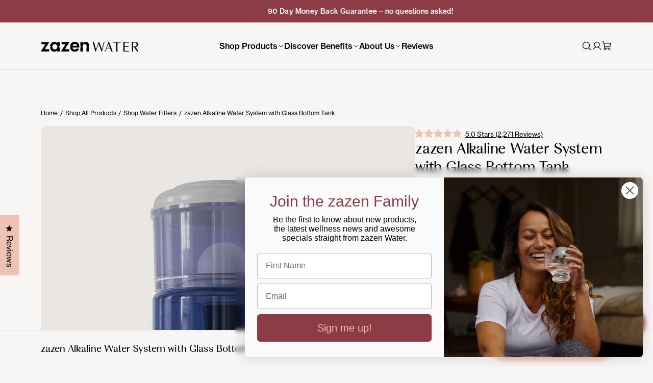

--- FILE ---
content_type: text/html; charset=utf-8
request_url: https://zazenalkalinewater.com.au/products/zazen-alkaline-water-system
body_size: 94593
content:
<!doctype html>
<html class="no-js" lang="en">
  <head>
    <meta charset="utf-8">
    <meta content="IE=edge" http-equiv="X-UA-Compatible">
    <link rel="canonical" href="https://zazenalkalinewater.com.au/products/zazen-alkaline-water-system">
    <meta name="viewport" content="width=device-width, initial-scale=1.0, maximum-scale=1.0, user-scalable=0"/>
    <!-- Google Tag Manager --><script>
    ;(function (w, d, s, l, i) {
      w[l] = w[l] || []
      w[l].push({ 'gtm.start': new Date().getTime(), event: 'gtm.js' })
      var f = d.getElementsByTagName(s)[0],
        j = d.createElement(s),
        dl = l != 'dataLayer' ? '&l=' + l : ''
      j.async = true
      j.src = 'https://www.googletagmanager.com/gtm.js?id=' + i + dl
      f.parentNode.insertBefore(j, f)
    })(window, document, 'script', 'dataLayer', 'GTM-MSBZZ56')
  </script><!-- End Google Tag Manager -->
<link rel="preconnect" href="https://cdn.shopify.com" crossorigin>
<link rel="preconnect" href="https://use.typekit.net" crossorigin>

<link rel="preload" href="//zazenalkalinewater.com.au/cdn/shop/t/339/assets/theme.css?v=97289555485038111781767851437" as="style"><link
  rel="apple-touch-icon"
  sizes="180x180"
  href="//zazenalkalinewater.com.au/cdn/shop/files/unnamed.jpg?crop=center&height=180&v=1731378946&width=180"
>
<link rel="icon" type="image/png" sizes="32x32" href="//zazenalkalinewater.com.au/cdn/shop/files/unnamed.jpg?crop=center&height=32&v=1731378946&width=32">
<link rel="icon" type="image/png" sizes="16x16" href="//zazenalkalinewater.com.au/cdn/shop/files/unnamed.jpg?crop=center&height=16&v=1731378946&width=16">
<meta name="msapplication-TileColor" content="">
<meta name="theme-color" content="">
<title>zazen Alkaline Water System with Glass Bottom Tank</title>


<meta name="description" content="Shop the zazen Alkaline Water Filter System with Glass Bottom Tank. Get fresh alkaline mineral water at home, school or the office. Free shipping Australia-wide.">
<meta property="og:url" content="https://zazenalkalinewater.com.au/products/zazen-alkaline-water-system">
<meta property="og:site_name" content="zazen Alkaline Water">
<meta property="og:type" content="product">
<meta property="og:title" content="zazen Alkaline Water System with Glass Bottom Tank">
<meta property="og:description" content="Shop the zazen Alkaline Water Filter System with Glass Bottom Tank. Get fresh alkaline mineral water at home, school or the office. Free shipping Australia-wide.">
<meta property="og:image" content="http:files/zazen-Water-Glass-System.png">
<meta property="og:image:secure_url" content="https:files/zazen-Water-Glass-System.png"><meta property="og:price:amount" content="745.00"><meta property="og:price:currency" content="AUD"><meta name="twitter:title" content="zazen Alkaline Water System with Glass Bottom Tank">
<meta name="twitter:description" content="Shop the zazen Alkaline Water Filter System with Glass Bottom Tank. Get fresh alkaline mineral water at home, school or the office. Free shipping Australia-wide.">
<meta name="twitter:card" content="summary_large_image">
<meta name="twitter:image" content="https:files/zazen-Water-Glass-System.png">
<meta name="twitter:image:width" content="480">
<meta name="twitter:image:height" content="480">
<script type="application/ld+json">
    {
      "@context": "http://schema.org/",
      "@type": "Product",
      "name":"zazen Alkaline Water System with Glass Bottom Tank",
      "image": ["https:files/zazen-Water-Glass-System.png","https:files/zazen-Glass-Water-System-Exploded.png","https:files/zazen-Water-Systems-Dimensions.png","https:files/zazen-Alkaline-Water-System-2_004ed19b-3a96-4fb0-87b2-aed344ec2505.jpg","https:files/zazen-Alkaline-Water-System-21_0fbd296e-0274-46bd-95a2-0fefcb7bfe7f.jpg","https:files/Blog_banner_7ce82b1d-0837-41f0-9182-bdedf4a90afe.jpg","https:files/Christmas_Ended_2025.png"],
      "description":"The zazen Alkaline Water System features a 10-stage filtration process that transforms tap water into alkaline mineral water, effectively removing contaminants ...",
      "sku":"810G",
      "brand": {
        "@type": "Thing",
        "name":"zazen Alkaline Water"},
      
      "offers": {
        "@type": "Offer",
        "priceCurrency":"AUD",
        "price":"745.00","availability": "http://schema.org/InStock"}
    }
  </script><link rel="stylesheet" href="https://use.typekit.net/loz6gfl.css"><style>
  @font-face {
    font-family: 'BrownStd';
    src: url(//zazenalkalinewater.com.au/cdn/shop/t/339/assets/BrownStd-Regular.eot?v=49804594333856206011767850425);
    src: url(//zazenalkalinewater.com.au/cdn/shop/t/339/assets/BrownStd-Regular.eot?%23iefix&v=49804594333856206011767850425) format('embedded-opentype'),
      url(//zazenalkalinewater.com.au/cdn/shop/t/339/assets/BrownStd-Regular.woff2?v=47464905751844079761767850425) format('woff2'),
      url(//zazenalkalinewater.com.au/cdn/shop/t/339/assets/BrownStd-Regular.woff?v=135508386585113623341767850425) format('woff'),
      url(//zazenalkalinewater.com.au/cdn/shop/t/339/assets/BrownStd-Regular.ttf?v=5937324922896217261767850425) format('truetype');
    font-weight: normal;
    font-style: normal;
    font-display: swap;
  }
  @font-face {
    font-family: 'BrownStd';
    src: url(//zazenalkalinewater.com.au/cdn/shop/t/339/assets/BrownStd-Bold.eot?v=28591603005332772861767850425);
    src: url(//zazenalkalinewater.com.au/cdn/shop/t/339/assets/BrownStd-Bold.eot?%23iefix&v=28591603005332772861767850425) format('embedded-opentype'),
      url(//zazenalkalinewater.com.au/cdn/shop/t/339/assets/BrownStd-Bold.woff2?v=4893757804286508031767850425) format('woff2'),
      url(//zazenalkalinewater.com.au/cdn/shop/t/339/assets/BrownStd-Bold.woff?v=10688197589866127011767850425) format('woff'),
      url(//zazenalkalinewater.com.au/cdn/shop/t/339/assets/BrownStd-Bold.ttf?v=177485086869671616681767850425) format('truetype');
    font-weight: bold;
    font-style: normal;
    font-display: swap;
  }
  @font-face {
    font-family: 'Weave';
    src: url(//zazenalkalinewater.com.au/cdn/shop/t/339/assets/weave-regular-pro.woff2?v=33063429677191923571767850425) format('woff2'),
         url(//zazenalkalinewater.com.au/cdn/shop/t/339/assets/weave-regular-pro.woff?v=127568501777952309911767850425) format('woff'),
         url(//zazenalkalinewater.com.au/cdn/shop/t/339/assets/weave-regular-pro.ttf?v=58063116297106194601767850425) format('truetype');
    font-weight: normal;
    font-style: normal;
  }
</style>

  
<link
    rel="preload"
    href="https://fonts.googleapis.com/css2?&family=Nunito:ital,wght@0,200..1000;1,200..1000&display=swap"
    as="style"
    onload="this.onload=null;this.rel='stylesheet'"
  >
  <noscript>
    <link
      href="https://fonts.googleapis.com/css2?&family=Nunito:ital,wght@0,200..1000;1,200..1000&display=swap"
      rel="stylesheet"
      type="text/css"
    >
  </noscript>


<style media="screen">@font-face {
  font-family: Inter;
  font-weight: 400;
  font-style: normal;
  src: url("//zazenalkalinewater.com.au/cdn/fonts/inter/inter_n4.b2a3f24c19b4de56e8871f609e73ca7f6d2e2bb9.woff2") format("woff2"),
       url("//zazenalkalinewater.com.au/cdn/fonts/inter/inter_n4.af8052d517e0c9ffac7b814872cecc27ae1fa132.woff") format("woff");
}
@font-face {
  font-family: Inter;
  font-weight: 700;
  font-style: normal;
  src: url("//zazenalkalinewater.com.au/cdn/fonts/inter/inter_n7.02711e6b374660cfc7915d1afc1c204e633421e4.woff2") format("woff2"),
       url("//zazenalkalinewater.com.au/cdn/fonts/inter/inter_n7.6dab87426f6b8813070abd79972ceaf2f8d3b012.woff") format("woff");
}
@font-face {
  font-family: Inter;
  font-weight: 400;
  font-style: italic;
  src: url("//zazenalkalinewater.com.au/cdn/fonts/inter/inter_i4.feae1981dda792ab80d117249d9c7e0f1017e5b3.woff2") format("woff2"),
       url("//zazenalkalinewater.com.au/cdn/fonts/inter/inter_i4.62773b7113d5e5f02c71486623cf828884c85c6e.woff") format("woff");
}
@font-face {
  font-family: Inter;
  font-weight: 700;
  font-style: italic;
  src: url("//zazenalkalinewater.com.au/cdn/fonts/inter/inter_i7.b377bcd4cc0f160622a22d638ae7e2cd9b86ea4c.woff2") format("woff2"),
       url("//zazenalkalinewater.com.au/cdn/fonts/inter/inter_i7.7c69a6a34e3bb44fcf6f975857e13b9a9b25beb4.woff") format("woff");
}
</style><style media="screen">@font-face {
  font-family: Inter;
  font-weight: 400;
  font-style: normal;
  src: url("//zazenalkalinewater.com.au/cdn/fonts/inter/inter_n4.b2a3f24c19b4de56e8871f609e73ca7f6d2e2bb9.woff2") format("woff2"),
       url("//zazenalkalinewater.com.au/cdn/fonts/inter/inter_n4.af8052d517e0c9ffac7b814872cecc27ae1fa132.woff") format("woff");
}
@font-face {
  font-family: Inter;
  font-weight: 700;
  font-style: normal;
  src: url("//zazenalkalinewater.com.au/cdn/fonts/inter/inter_n7.02711e6b374660cfc7915d1afc1c204e633421e4.woff2") format("woff2"),
       url("//zazenalkalinewater.com.au/cdn/fonts/inter/inter_n7.6dab87426f6b8813070abd79972ceaf2f8d3b012.woff") format("woff");
}
@font-face {
  font-family: Inter;
  font-weight: 400;
  font-style: italic;
  src: url("//zazenalkalinewater.com.au/cdn/fonts/inter/inter_i4.feae1981dda792ab80d117249d9c7e0f1017e5b3.woff2") format("woff2"),
       url("//zazenalkalinewater.com.au/cdn/fonts/inter/inter_i4.62773b7113d5e5f02c71486623cf828884c85c6e.woff") format("woff");
}
@font-face {
  font-family: Inter;
  font-weight: 700;
  font-style: italic;
  src: url("//zazenalkalinewater.com.au/cdn/fonts/inter/inter_i7.b377bcd4cc0f160622a22d638ae7e2cd9b86ea4c.woff2") format("woff2"),
       url("//zazenalkalinewater.com.au/cdn/fonts/inter/inter_i7.7c69a6a34e3bb44fcf6f975857e13b9a9b25beb4.woff") format("woff");
}
</style><script type="text/javascript" id="globals-script">
  var GM_STATE = {
    cart: {
      initCart:{
  "attributes": {},
  "cart_level_discount_applications": [],
  "currency": "AUD",
  "item_count": 0,
  "items": [],
  "items_subtotal_price": 0,
  "note": null,
  "original_total_price": 0,
  "requires_shipping": false,
  "token": null,
  "total_discount": 0,
  "total_price": 0,
  "total_weight": 0.0
}
,
      miniEnable:true,
      noteEnable:false,
      thresholdEnable:true,
      thresholdAmountMin:180,
      freeShippingPromoEnable:false,
      freeShippingPromoProduct:0,
      thresholdAmount:280,
      cartRelatedHeading:"Add extras to your order",
      subtotal:"Subtotal:",
      message:"Got a discount code? Proceed to Checkout",
      free_with_purchase:"Free with Purchase",
      inc_tax:"(inc. tax)",
    },
    customer: {
      logged:false,
      id: ""
    },
    shopify: {
      shop: "zazen-b2c",
      templateName: "product",
      defaultCurrency: "AUD",
      moneyFormat: "${{amount}}",
      defaultImage:"//zazenalkalinewater.com.au/cdn/shop/t/339/assets/great-success.png?v=27949471316813746881767850425",
    },
    routes: {
      cart_add_url: '/cart/add',
      cart_change_url: '/cart/change',
      cart_update_url: '/cart/update',
      cart_url: '/cart',
      predictive_search_url: '/search/suggest'
    },
    apis: {
      storefrontAccessToken: "aaf67ecad073bc0d016bbb5704a4b933",
      graphQlEndpoint: "https://zazen-b2c.myshopify.com/api/2023-01/graphql.json",
    },
    apps: {
      backInStock: {
        url: "https:\/\/a.klaviyo.com\/onsite\/components\/back-in-stock\/subscribe"
      },
      klaviyo: {
        publicKey: ""
      }
    },
    integrations: {
    },
    customs: {
      badge: {
  "items":[],
  "tags": null,
  "ignore": []
}

    }
  };
</script><script type="text/javascript">
    if (!document.querySelector('script[src="//zazenalkalinewater.com.au/cdn/shop/t/339/assets/module-global-scripts.js?v=56176578049401884401767850425"]')) {
      const script = document.createElement('script');
      script.type = 'text/javascript';
      script.src = '//zazenalkalinewater.com.au/cdn/shop/t/339/assets/module-global-scripts.js?v=56176578049401884401767850425';
      script.async = true;

      let element = document.body;const preload = document.createElement('link');
        preload.rel="preload";
        preload.href="//zazenalkalinewater.com.au/cdn/shop/t/339/assets/module-global-scripts.js?v=56176578049401884401767850425";
        preload.as="script";
        document.head.appendChild(preload);
        element = document.head;element.appendChild(script);
    }
  </script><script type="text/javascript">
  var translate = {
    collection: {
      apllyFilter: "Apply",
      filters: "Filter \u0026amp; Sort",
      clearSelections: "Clear selections",
      noOptionFilter: "No options filters",
      noProducts: "No product",
      noResults: "No results found for “{{ terms }}”. Check the spelling or use a different word or phrase.",
      previousPagination: "Previous",
      nextPagination: "next",
      showItems: "Showing {{ pagination_end }} of {{ totalResults }} items",
      loadMore: "Load {{ result }} more",
      selectOption: "Select Options",
      selectSize: "Select size",
      soldOut: "Sold out",
      filterBy: "Filtering by:",
      clearAll: "Clear all",
      resetFilter: "Reset",
      filterAll: "All",
      productFilterLabel: "Products",
      collectionFilterLabel: "Collections",
      informationFilterLabel: "Information",
    },
    search: {
      didYouMean: "Did you mean",
      suggestionForSearch: "Suggested for your search"
    },
    general: {
      addToCart: "Add to Cart",
      notifyMe: "Notify me"
    },
    cart: {
      view_bag: "View Cart",
      subtotal: "Subtotal:",
      total: "Total",
      hide_selections: "Checkout",
      view_selections: "Go to checkout",
      go_to_checkout: "Go to checkout",
      checkout: "Proceed to Checkout",
      empty_cart: "Empty Cart",
      empty_description: "Your shopping cart is empty, click below to continue shopping.",
      continue_shopping: "Continue shopping",
      my_bag: "My Cart",
      spend: "Only",
      to_receive_free_shipping: "away from \u003cspan style=\"font-weight:600\"\u003eFree Shipping!\u003c\/span\u003e",
      get_free_shipping: "Your order will receive \u003cspan style=\"font-weight:600\"\u003eFree Shipping!\u003c\/span\u003e",
      inc_tax: "(inc. tax)"
    },
    product: {
      notifyMe: "Notify me",
      notifyMeWhenAvailable: "Notify me when it’s back in stock",
      subtextNotifyMe: "Enter your email to be first notified when it’s available again.",
      soldOut: "Sold out",
      info: "Info",
      outStock: "Out of stock",
      lowStock: "Low stock",
      inStock: "In Stock",
      learnMore: "Learn More",
      addToCart: "Add to Cart",
      from: "From",
      reviews: "Reviews",
      loadMore: "Load more",
      loadLess: "Load less",
      productUpsell: {
        addToCart: "Add",
        outStock: "Add"
      },
      productSummary: {
        free: "Free"
      }
    },
    blog: {
      viewProduct: "View Product",
      relatedArticles: "Related Blog Articles"
    }
  }
</script>
<link rel="preload" href="//zazenalkalinewater.com.au/cdn/shop/t/339/assets/theme.css?v=97289555485038111781767851437" as="style">
<link type="text/css" href="//zazenalkalinewater.com.au/cdn/shop/t/339/assets/theme.css?v=97289555485038111781767851437" rel="stylesheet">

<!--<link type="text/css" href="//zazenalkalinewater.com.au/cdn/shop/t/339/assets/template-product.css?v=52078" rel="stylesheet">-->
<script type="text/javascript">
    if (!document.querySelector('link[href="//zazenalkalinewater.com.au/cdn/shop/t/339/assets/cro-test3.css?v=135888642579289268181767850425"]')) {
      const link = document.createElement('link');
      link.rel = 'preload';
      link.as = 'style';
      link.href = '//zazenalkalinewater.com.au/cdn/shop/t/339/assets/cro-test3.css?v=135888642579289268181767850425';
      link.setAttribute('onload', "this.onload=null;this.rel='stylesheet'");
      document.head.appendChild(link);
    }
  </script><script type="text/javascript">
    if (!document.querySelector('link[href="//zazenalkalinewater.com.au/cdn/shop/t/339/assets/cro-test1.css?v=130971776227536853761767850425"]')) {
      const link = document.createElement('link');
      link.rel = 'preload';
      link.as = 'style';
      link.href = '//zazenalkalinewater.com.au/cdn/shop/t/339/assets/cro-test1.css?v=130971776227536853761767850425';
      link.setAttribute('onload', "this.onload=null;this.rel='stylesheet'");
      document.head.appendChild(link);
    }
  </script><script type="text/javascript">
    if (!document.querySelector('link[href="//zazenalkalinewater.com.au/cdn/shop/t/339/assets/cro-test2.css?v=57311889003777805651767850425"]')) {
      const link = document.createElement('link');
      link.rel = 'preload';
      link.as = 'style';
      link.href = '//zazenalkalinewater.com.au/cdn/shop/t/339/assets/cro-test2.css?v=57311889003777805651767850425';
      link.setAttribute('onload', "this.onload=null;this.rel='stylesheet'");
      document.head.appendChild(link);
    }
  </script><script>
  window.SLS = window.SLS || {}
  window.SLS.asyncLoad = function (urls) {
    for (var i = 0; i < urls.length; i++) {
      var s = document.createElement('script')
      s.type = 'text/javascript'
      s.defer = true
      if (typeof urls[i] === 'string') {
        s.src = urls[i]
      } else {
        s.src = urls[i].url
        s.onload = urls[i].callback
      }
      var x = document.getElementsByTagName('script')[0]
      x.parentNode.insertBefore(s, x)
    }
  }
</script>
<script src="//zazenalkalinewater.com.au/cdn/shop/t/339/assets/preact.js?v=130603328888332581761767851436" async></script>
<script src="//zazenalkalinewater.com.au/cdn/shop/t/339/assets/module-carousel-swiper-register.js?v=18300336579035389801767850425" defer></script>

    <script>window.performance && window.performance.mark && window.performance.mark('shopify.content_for_header.start');</script><meta name="google-site-verification" content="oHNGQzwNvtTzWi8tkbZc2Y1QF3kOB1yQdQqXN_HA_DE">
<meta id="shopify-digital-wallet" name="shopify-digital-wallet" content="/16430956598/digital_wallets/dialog">
<meta name="shopify-checkout-api-token" content="9a0fbedd844455279d8b7469dfd71caf">
<link rel="alternate" type="application/json+oembed" href="https://zazenalkalinewater.com.au/products/zazen-alkaline-water-system.oembed">
<script async="async" src="/checkouts/internal/preloads.js?locale=en-AU"></script>
<link rel="preconnect" href="https://shop.app" crossorigin="anonymous">
<script async="async" src="https://shop.app/checkouts/internal/preloads.js?locale=en-AU&shop_id=16430956598" crossorigin="anonymous"></script>
<script id="apple-pay-shop-capabilities" type="application/json">{"shopId":16430956598,"countryCode":"AU","currencyCode":"AUD","merchantCapabilities":["supports3DS"],"merchantId":"gid:\/\/shopify\/Shop\/16430956598","merchantName":"zazen Alkaline Water","requiredBillingContactFields":["postalAddress","email","phone"],"requiredShippingContactFields":["postalAddress","email","phone"],"shippingType":"shipping","supportedNetworks":["visa","masterCard"],"total":{"type":"pending","label":"zazen Alkaline Water","amount":"1.00"},"shopifyPaymentsEnabled":true,"supportsSubscriptions":true}</script>
<script id="shopify-features" type="application/json">{"accessToken":"9a0fbedd844455279d8b7469dfd71caf","betas":["rich-media-storefront-analytics"],"domain":"zazenalkalinewater.com.au","predictiveSearch":true,"shopId":16430956598,"locale":"en"}</script>
<script>var Shopify = Shopify || {};
Shopify.shop = "zazen-b2c.myshopify.com";
Shopify.locale = "en";
Shopify.currency = {"active":"AUD","rate":"1.0"};
Shopify.country = "AU";
Shopify.theme = {"name":"2.2.10 | 08 Jan | ZZW0000-135","id":148003061814,"schema_name":null,"schema_version":null,"theme_store_id":null,"role":"main"};
Shopify.theme.handle = "null";
Shopify.theme.style = {"id":null,"handle":null};
Shopify.cdnHost = "zazenalkalinewater.com.au/cdn";
Shopify.routes = Shopify.routes || {};
Shopify.routes.root = "/";</script>
<script type="module">!function(o){(o.Shopify=o.Shopify||{}).modules=!0}(window);</script>
<script>!function(o){function n(){var o=[];function n(){o.push(Array.prototype.slice.apply(arguments))}return n.q=o,n}var t=o.Shopify=o.Shopify||{};t.loadFeatures=n(),t.autoloadFeatures=n()}(window);</script>
<script>
  window.ShopifyPay = window.ShopifyPay || {};
  window.ShopifyPay.apiHost = "shop.app\/pay";
  window.ShopifyPay.redirectState = null;
</script>
<script id="shop-js-analytics" type="application/json">{"pageType":"product"}</script>
<script defer="defer" async type="module" src="//zazenalkalinewater.com.au/cdn/shopifycloud/shop-js/modules/v2/client.init-shop-cart-sync_C5BV16lS.en.esm.js"></script>
<script defer="defer" async type="module" src="//zazenalkalinewater.com.au/cdn/shopifycloud/shop-js/modules/v2/chunk.common_CygWptCX.esm.js"></script>
<script type="module">
  await import("//zazenalkalinewater.com.au/cdn/shopifycloud/shop-js/modules/v2/client.init-shop-cart-sync_C5BV16lS.en.esm.js");
await import("//zazenalkalinewater.com.au/cdn/shopifycloud/shop-js/modules/v2/chunk.common_CygWptCX.esm.js");

  window.Shopify.SignInWithShop?.initShopCartSync?.({"fedCMEnabled":true,"windoidEnabled":true});

</script>
<script>
  window.Shopify = window.Shopify || {};
  if (!window.Shopify.featureAssets) window.Shopify.featureAssets = {};
  window.Shopify.featureAssets['shop-js'] = {"shop-cart-sync":["modules/v2/client.shop-cart-sync_ZFArdW7E.en.esm.js","modules/v2/chunk.common_CygWptCX.esm.js"],"init-fed-cm":["modules/v2/client.init-fed-cm_CmiC4vf6.en.esm.js","modules/v2/chunk.common_CygWptCX.esm.js"],"shop-button":["modules/v2/client.shop-button_tlx5R9nI.en.esm.js","modules/v2/chunk.common_CygWptCX.esm.js"],"shop-cash-offers":["modules/v2/client.shop-cash-offers_DOA2yAJr.en.esm.js","modules/v2/chunk.common_CygWptCX.esm.js","modules/v2/chunk.modal_D71HUcav.esm.js"],"init-windoid":["modules/v2/client.init-windoid_sURxWdc1.en.esm.js","modules/v2/chunk.common_CygWptCX.esm.js"],"shop-toast-manager":["modules/v2/client.shop-toast-manager_ClPi3nE9.en.esm.js","modules/v2/chunk.common_CygWptCX.esm.js"],"init-shop-email-lookup-coordinator":["modules/v2/client.init-shop-email-lookup-coordinator_B8hsDcYM.en.esm.js","modules/v2/chunk.common_CygWptCX.esm.js"],"init-shop-cart-sync":["modules/v2/client.init-shop-cart-sync_C5BV16lS.en.esm.js","modules/v2/chunk.common_CygWptCX.esm.js"],"avatar":["modules/v2/client.avatar_BTnouDA3.en.esm.js"],"pay-button":["modules/v2/client.pay-button_FdsNuTd3.en.esm.js","modules/v2/chunk.common_CygWptCX.esm.js"],"init-customer-accounts":["modules/v2/client.init-customer-accounts_DxDtT_ad.en.esm.js","modules/v2/client.shop-login-button_C5VAVYt1.en.esm.js","modules/v2/chunk.common_CygWptCX.esm.js","modules/v2/chunk.modal_D71HUcav.esm.js"],"init-shop-for-new-customer-accounts":["modules/v2/client.init-shop-for-new-customer-accounts_ChsxoAhi.en.esm.js","modules/v2/client.shop-login-button_C5VAVYt1.en.esm.js","modules/v2/chunk.common_CygWptCX.esm.js","modules/v2/chunk.modal_D71HUcav.esm.js"],"shop-login-button":["modules/v2/client.shop-login-button_C5VAVYt1.en.esm.js","modules/v2/chunk.common_CygWptCX.esm.js","modules/v2/chunk.modal_D71HUcav.esm.js"],"init-customer-accounts-sign-up":["modules/v2/client.init-customer-accounts-sign-up_CPSyQ0Tj.en.esm.js","modules/v2/client.shop-login-button_C5VAVYt1.en.esm.js","modules/v2/chunk.common_CygWptCX.esm.js","modules/v2/chunk.modal_D71HUcav.esm.js"],"shop-follow-button":["modules/v2/client.shop-follow-button_Cva4Ekp9.en.esm.js","modules/v2/chunk.common_CygWptCX.esm.js","modules/v2/chunk.modal_D71HUcav.esm.js"],"checkout-modal":["modules/v2/client.checkout-modal_BPM8l0SH.en.esm.js","modules/v2/chunk.common_CygWptCX.esm.js","modules/v2/chunk.modal_D71HUcav.esm.js"],"lead-capture":["modules/v2/client.lead-capture_Bi8yE_yS.en.esm.js","modules/v2/chunk.common_CygWptCX.esm.js","modules/v2/chunk.modal_D71HUcav.esm.js"],"shop-login":["modules/v2/client.shop-login_D6lNrXab.en.esm.js","modules/v2/chunk.common_CygWptCX.esm.js","modules/v2/chunk.modal_D71HUcav.esm.js"],"payment-terms":["modules/v2/client.payment-terms_CZxnsJam.en.esm.js","modules/v2/chunk.common_CygWptCX.esm.js","modules/v2/chunk.modal_D71HUcav.esm.js"]};
</script>
<script>(function() {
  var isLoaded = false;
  function asyncLoad() {
    if (isLoaded) return;
    isLoaded = true;
    var urls = ["\/\/cdn.shopify.com\/proxy\/d99681478c4a6eb20903bd53f606c317e41d4663d93e5ef4b6090eebfe194bee\/cdn.bogos.io\/script_tag\/secomapp.scripttag.js?shop=zazen-b2c.myshopify.com\u0026sp-cache-control=cHVibGljLCBtYXgtYWdlPTkwMA","https:\/\/reconvert-cdn.com\/assets\/js\/store_reconvert_node.js?v=2\u0026scid=YTQ5NGUxNjAxMTJiYTY1NDA1NDhiMDliMTE5NjYwYjUuNWZjMDQyZTdmMDAzODExNmJhM2Y2YzBmM2Q5YTk0N2Q=\u0026shop=zazen-b2c.myshopify.com","https:\/\/reconvert-cdn.com\/assets\/js\/reconvert_script_tags.mini.js?scid=SlBxM0pFRFFWM2U1WnFSYkpVZ2poUT09\u0026shop=zazen-b2c.myshopify.com","https:\/\/api.fastbundle.co\/scripts\/src.js?shop=zazen-b2c.myshopify.com","https:\/\/api.fastbundle.co\/scripts\/script_tag.js?shop=zazen-b2c.myshopify.com"];
    for (var i = 0; i < urls.length; i++) {
      var s = document.createElement('script');
      s.type = 'text/javascript';
      s.async = true;
      s.src = urls[i];
      var x = document.getElementsByTagName('script')[0];
      x.parentNode.insertBefore(s, x);
    }
  };
  if(window.attachEvent) {
    window.attachEvent('onload', asyncLoad);
  } else {
    window.addEventListener('load', asyncLoad, false);
  }
})();</script>
<script id="__st">var __st={"a":16430956598,"offset":36000,"reqid":"1634b23c-39fb-4647-98bf-989a99452763-1768782919","pageurl":"zazenalkalinewater.com.au\/products\/zazen-alkaline-water-system","u":"1343b95519df","p":"product","rtyp":"product","rid":7986896273462};</script>
<script>window.ShopifyPaypalV4VisibilityTracking = true;</script>
<script id="captcha-bootstrap">!function(){'use strict';const t='contact',e='account',n='new_comment',o=[[t,t],['blogs',n],['comments',n],[t,'customer']],c=[[e,'customer_login'],[e,'guest_login'],[e,'recover_customer_password'],[e,'create_customer']],r=t=>t.map((([t,e])=>`form[action*='/${t}']:not([data-nocaptcha='true']) input[name='form_type'][value='${e}']`)).join(','),a=t=>()=>t?[...document.querySelectorAll(t)].map((t=>t.form)):[];function s(){const t=[...o],e=r(t);return a(e)}const i='password',u='form_key',d=['recaptcha-v3-token','g-recaptcha-response','h-captcha-response',i],f=()=>{try{return window.sessionStorage}catch{return}},m='__shopify_v',_=t=>t.elements[u];function p(t,e,n=!1){try{const o=window.sessionStorage,c=JSON.parse(o.getItem(e)),{data:r}=function(t){const{data:e,action:n}=t;return t[m]||n?{data:e,action:n}:{data:t,action:n}}(c);for(const[e,n]of Object.entries(r))t.elements[e]&&(t.elements[e].value=n);n&&o.removeItem(e)}catch(o){console.error('form repopulation failed',{error:o})}}const l='form_type',E='cptcha';function T(t){t.dataset[E]=!0}const w=window,h=w.document,L='Shopify',v='ce_forms',y='captcha';let A=!1;((t,e)=>{const n=(g='f06e6c50-85a8-45c8-87d0-21a2b65856fe',I='https://cdn.shopify.com/shopifycloud/storefront-forms-hcaptcha/ce_storefront_forms_captcha_hcaptcha.v1.5.2.iife.js',D={infoText:'Protected by hCaptcha',privacyText:'Privacy',termsText:'Terms'},(t,e,n)=>{const o=w[L][v],c=o.bindForm;if(c)return c(t,g,e,D).then(n);var r;o.q.push([[t,g,e,D],n]),r=I,A||(h.body.append(Object.assign(h.createElement('script'),{id:'captcha-provider',async:!0,src:r})),A=!0)});var g,I,D;w[L]=w[L]||{},w[L][v]=w[L][v]||{},w[L][v].q=[],w[L][y]=w[L][y]||{},w[L][y].protect=function(t,e){n(t,void 0,e),T(t)},Object.freeze(w[L][y]),function(t,e,n,w,h,L){const[v,y,A,g]=function(t,e,n){const i=e?o:[],u=t?c:[],d=[...i,...u],f=r(d),m=r(i),_=r(d.filter((([t,e])=>n.includes(e))));return[a(f),a(m),a(_),s()]}(w,h,L),I=t=>{const e=t.target;return e instanceof HTMLFormElement?e:e&&e.form},D=t=>v().includes(t);t.addEventListener('submit',(t=>{const e=I(t);if(!e)return;const n=D(e)&&!e.dataset.hcaptchaBound&&!e.dataset.recaptchaBound,o=_(e),c=g().includes(e)&&(!o||!o.value);(n||c)&&t.preventDefault(),c&&!n&&(function(t){try{if(!f())return;!function(t){const e=f();if(!e)return;const n=_(t);if(!n)return;const o=n.value;o&&e.removeItem(o)}(t);const e=Array.from(Array(32),(()=>Math.random().toString(36)[2])).join('');!function(t,e){_(t)||t.append(Object.assign(document.createElement('input'),{type:'hidden',name:u})),t.elements[u].value=e}(t,e),function(t,e){const n=f();if(!n)return;const o=[...t.querySelectorAll(`input[type='${i}']`)].map((({name:t})=>t)),c=[...d,...o],r={};for(const[a,s]of new FormData(t).entries())c.includes(a)||(r[a]=s);n.setItem(e,JSON.stringify({[m]:1,action:t.action,data:r}))}(t,e)}catch(e){console.error('failed to persist form',e)}}(e),e.submit())}));const S=(t,e)=>{t&&!t.dataset[E]&&(n(t,e.some((e=>e===t))),T(t))};for(const o of['focusin','change'])t.addEventListener(o,(t=>{const e=I(t);D(e)&&S(e,y())}));const B=e.get('form_key'),M=e.get(l),P=B&&M;t.addEventListener('DOMContentLoaded',(()=>{const t=y();if(P)for(const e of t)e.elements[l].value===M&&p(e,B);[...new Set([...A(),...v().filter((t=>'true'===t.dataset.shopifyCaptcha))])].forEach((e=>S(e,t)))}))}(h,new URLSearchParams(w.location.search),n,t,e,['guest_login'])})(!0,!0)}();</script>
<script integrity="sha256-4kQ18oKyAcykRKYeNunJcIwy7WH5gtpwJnB7kiuLZ1E=" data-source-attribution="shopify.loadfeatures" defer="defer" src="//zazenalkalinewater.com.au/cdn/shopifycloud/storefront/assets/storefront/load_feature-a0a9edcb.js" crossorigin="anonymous"></script>
<script crossorigin="anonymous" defer="defer" src="//zazenalkalinewater.com.au/cdn/shopifycloud/storefront/assets/shopify_pay/storefront-65b4c6d7.js?v=20250812"></script>
<script data-source-attribution="shopify.dynamic_checkout.dynamic.init">var Shopify=Shopify||{};Shopify.PaymentButton=Shopify.PaymentButton||{isStorefrontPortableWallets:!0,init:function(){window.Shopify.PaymentButton.init=function(){};var t=document.createElement("script");t.src="https://zazenalkalinewater.com.au/cdn/shopifycloud/portable-wallets/latest/portable-wallets.en.js",t.type="module",document.head.appendChild(t)}};
</script>
<script data-source-attribution="shopify.dynamic_checkout.buyer_consent">
  function portableWalletsHideBuyerConsent(e){var t=document.getElementById("shopify-buyer-consent"),n=document.getElementById("shopify-subscription-policy-button");t&&n&&(t.classList.add("hidden"),t.setAttribute("aria-hidden","true"),n.removeEventListener("click",e))}function portableWalletsShowBuyerConsent(e){var t=document.getElementById("shopify-buyer-consent"),n=document.getElementById("shopify-subscription-policy-button");t&&n&&(t.classList.remove("hidden"),t.removeAttribute("aria-hidden"),n.addEventListener("click",e))}window.Shopify?.PaymentButton&&(window.Shopify.PaymentButton.hideBuyerConsent=portableWalletsHideBuyerConsent,window.Shopify.PaymentButton.showBuyerConsent=portableWalletsShowBuyerConsent);
</script>
<script data-source-attribution="shopify.dynamic_checkout.cart.bootstrap">document.addEventListener("DOMContentLoaded",(function(){function t(){return document.querySelector("shopify-accelerated-checkout-cart, shopify-accelerated-checkout")}if(t())Shopify.PaymentButton.init();else{new MutationObserver((function(e,n){t()&&(Shopify.PaymentButton.init(),n.disconnect())})).observe(document.body,{childList:!0,subtree:!0})}}));
</script>
<link id="shopify-accelerated-checkout-styles" rel="stylesheet" media="screen" href="https://zazenalkalinewater.com.au/cdn/shopifycloud/portable-wallets/latest/accelerated-checkout-backwards-compat.css" crossorigin="anonymous">
<style id="shopify-accelerated-checkout-cart">
        #shopify-buyer-consent {
  margin-top: 1em;
  display: inline-block;
  width: 100%;
}

#shopify-buyer-consent.hidden {
  display: none;
}

#shopify-subscription-policy-button {
  background: none;
  border: none;
  padding: 0;
  text-decoration: underline;
  font-size: inherit;
  cursor: pointer;
}

#shopify-subscription-policy-button::before {
  box-shadow: none;
}

      </style>

<script>window.performance && window.performance.mark && window.performance.mark('shopify.content_for_header.end');</script>
  <!-- BEGIN app block: shopify://apps/froonze-loyalty-wishlist/blocks/customer_account_page/3c495b68-652c-468d-a0ef-5bad6935d104 --><!-- BEGIN app snippet: main_color_variables -->





<style>
  :root {
    --frcp-primaryColor:  #efc2b3;
    --frcp-btnTextColor: #333333;
    --frcp-backgroundColor: #ffffff;
    --frcp-textColor: #202202;
    --frcp-hoverOpacity:  0.7;
  }
</style>
<!-- END app snippet -->

<script>
  window.frcp ||= {}
  frcp.customerPage ||= {}
  frcp.customerPage.enabled = true
  frcp.customerPage.path = "\/products\/zazen-alkaline-water-system"
  frcp.customerPage.accountPage = null
  frcp.customerId = null
</script>




  
    <!-- BEGIN app snippet: shop_data_script --><script id='frcp_shop_data_script'>
  window.frcp = window.frcp || {}
  window.frcp.customerPage = window.frcp.customerPage || {}
  window.frcp.plugins = window.frcp.plugins || Object({"social_logins":"advanced","wishlist":null,"order_actions":null,"custom_forms":"premium","loyalty":null,"customer_account":"fourth"})
</script>
<!-- END app snippet -->
    <!-- BEGIN app snippet: assets_loader --><script id="recently_viewed">
  (function() {
    const _loadAsset = function(tag, params, id) {
      const asset = document.createElement(tag)
      for (const key in params) asset[key] = params[key]
      if (id) asset.id = `frcp_${id.split('-')[0]}_main_js`
      document.head.append(asset)
    }
    if (document.readyState !== 'loading') {
      _loadAsset('script', { src: 'https://cdn.shopify.com/extensions/019bba91-c314-770d-85a1-b154f49c8504/customer-portal-261/assets/recently_viewed-Cv02ChBo.js', type: 'module', defer: true }, 'recently_viewed-Cv02ChBo.js')
    } else {
      document.addEventListener('DOMContentLoaded', () => {
        _loadAsset('script', { src: 'https://cdn.shopify.com/extensions/019bba91-c314-770d-85a1-b154f49c8504/customer-portal-261/assets/recently_viewed-Cv02ChBo.js', type: 'module', defer: true }, 'recently_viewed-Cv02ChBo.js')
      })
    }

    
  })()
</script>
<!-- END app snippet -->
  



<!-- END app block --><!-- BEGIN app block: shopify://apps/gorgias-live-chat-helpdesk/blocks/gorgias/a66db725-7b96-4e3f-916e-6c8e6f87aaaa -->
<script defer data-gorgias-loader-chat src="https://config.gorgias.chat/bundle-loader/shopify/zazen-b2c.myshopify.com"></script>


<script defer data-gorgias-loader-convert  src="https://cdn.9gtb.com/loader.js"></script>


<script defer data-gorgias-loader-mailto-replace  src="https://config.gorgias.help/api/contact-forms/replace-mailto-script.js?shopName=zazen-b2c"></script>


<!-- END app block --><!-- BEGIN app block: shopify://apps/klaviyo-email-marketing-sms/blocks/klaviyo-onsite-embed/2632fe16-c075-4321-a88b-50b567f42507 -->












  <script async src="https://static.klaviyo.com/onsite/js/UswfDZ/klaviyo.js?company_id=UswfDZ"></script>
  <script>!function(){if(!window.klaviyo){window._klOnsite=window._klOnsite||[];try{window.klaviyo=new Proxy({},{get:function(n,i){return"push"===i?function(){var n;(n=window._klOnsite).push.apply(n,arguments)}:function(){for(var n=arguments.length,o=new Array(n),w=0;w<n;w++)o[w]=arguments[w];var t="function"==typeof o[o.length-1]?o.pop():void 0,e=new Promise((function(n){window._klOnsite.push([i].concat(o,[function(i){t&&t(i),n(i)}]))}));return e}}})}catch(n){window.klaviyo=window.klaviyo||[],window.klaviyo.push=function(){var n;(n=window._klOnsite).push.apply(n,arguments)}}}}();</script>

  
    <script id="viewed_product">
      if (item == null) {
        var _learnq = _learnq || [];

        var MetafieldReviews = null
        var MetafieldYotpoRating = null
        var MetafieldYotpoCount = null
        var MetafieldLooxRating = null
        var MetafieldLooxCount = null
        var okendoProduct = null
        var okendoProductReviewCount = null
        var okendoProductReviewAverageValue = null
        try {
          // The following fields are used for Customer Hub recently viewed in order to add reviews.
          // This information is not part of __kla_viewed. Instead, it is part of __kla_viewed_reviewed_items
          MetafieldReviews = {"rating":{"scale_min":"1.0","scale_max":"5.0","value":"5.0"},"rating_count":2271};
          MetafieldYotpoRating = null
          MetafieldYotpoCount = null
          MetafieldLooxRating = null
          MetafieldLooxCount = null

          okendoProduct = {"reviewCount":2271,"reviewAverageValue":"5.0"}
          // If the okendo metafield is not legacy, it will error, which then requires the new json formatted data
          if (okendoProduct && 'error' in okendoProduct) {
            okendoProduct = null
          }
          okendoProductReviewCount = okendoProduct ? okendoProduct.reviewCount : null
          okendoProductReviewAverageValue = okendoProduct ? okendoProduct.reviewAverageValue : null
        } catch (error) {
          console.error('Error in Klaviyo onsite reviews tracking:', error);
        }

        var item = {
          Name: "zazen Alkaline Water System with Glass Bottom Tank",
          ProductID: 7986896273462,
          Categories: ["Shop All Products","Shop Water Filters"],
          ImageURL: "https://zazenalkalinewater.com.au/cdn/shop/files/zazen-Water-Glass-System_grande.png?v=1762324078",
          URL: "https://zazenalkalinewater.com.au/products/zazen-alkaline-water-system",
          Brand: "zazen Alkaline Water",
          Price: "$745.00",
          Value: "745.00",
          CompareAtPrice: "$0.00"
        };
        _learnq.push(['track', 'Viewed Product', item]);
        _learnq.push(['trackViewedItem', {
          Title: item.Name,
          ItemId: item.ProductID,
          Categories: item.Categories,
          ImageUrl: item.ImageURL,
          Url: item.URL,
          Metadata: {
            Brand: item.Brand,
            Price: item.Price,
            Value: item.Value,
            CompareAtPrice: item.CompareAtPrice
          },
          metafields:{
            reviews: MetafieldReviews,
            yotpo:{
              rating: MetafieldYotpoRating,
              count: MetafieldYotpoCount,
            },
            loox:{
              rating: MetafieldLooxRating,
              count: MetafieldLooxCount,
            },
            okendo: {
              rating: okendoProductReviewAverageValue,
              count: okendoProductReviewCount,
            }
          }
        }]);
      }
    </script>
  




  <script>
    window.klaviyoReviewsProductDesignMode = false
  </script>







<!-- END app block --><!-- BEGIN app block: shopify://apps/microsoft-clarity/blocks/brandAgents_js/31c3d126-8116-4b4a-8ba1-baeda7c4aeea -->





<!-- END app block --><!-- BEGIN app block: shopify://apps/instafeed/blocks/head-block/c447db20-095d-4a10-9725-b5977662c9d5 --><link rel="preconnect" href="https://cdn.nfcube.com/">
<link rel="preconnect" href="https://scontent.cdninstagram.com/">


  <script>
    document.addEventListener('DOMContentLoaded', function () {
      let instafeedScript = document.createElement('script');

      
        instafeedScript.src = 'https://cdn.nfcube.com/instafeed-482d9136dd197aa87a74b80956604eb1.js';
      

      document.body.appendChild(instafeedScript);
    });
  </script>





<!-- END app block --><!-- BEGIN app block: shopify://apps/froonze-loyalty-wishlist/blocks/product_wishlist/3c495b68-652c-468d-a0ef-5bad6935d104 -->


<!-- END app block --><!-- BEGIN app block: shopify://apps/okendo/blocks/theme-settings/bb689e69-ea70-4661-8fb7-ad24a2e23c29 --><!-- BEGIN app snippet: header-metafields -->










    <style data-oke-reviews-version="0.82.1" type="text/css" data-href="https://d3hw6dc1ow8pp2.cloudfront.net/reviews-widget-plus/css/okendo-reviews-styles.9d163ae1.css"></style><style data-oke-reviews-version="0.82.1" type="text/css" data-href="https://d3hw6dc1ow8pp2.cloudfront.net/reviews-widget-plus/css/modules/okendo-star-rating.4cb378a8.css"></style><style data-oke-reviews-version="0.82.1" type="text/css" data-href="https://d3hw6dc1ow8pp2.cloudfront.net/reviews-widget-plus/css/modules/okendo-reviews-keywords.0942444f.css"></style><style data-oke-reviews-version="0.82.1" type="text/css" data-href="https://d3hw6dc1ow8pp2.cloudfront.net/reviews-widget-plus/css/modules/okendo-reviews-summary.a0c9d7d6.css"></style><style type="text/css">.okeReviews[data-oke-container],div.okeReviews{font-size:14px;font-size:var(--oke-text-regular);font-weight:400;font-family:var(--oke-text-fontFamily);line-height:1.6}.okeReviews[data-oke-container] *,.okeReviews[data-oke-container] :after,.okeReviews[data-oke-container] :before,div.okeReviews *,div.okeReviews :after,div.okeReviews :before{box-sizing:border-box}.okeReviews[data-oke-container] h1,.okeReviews[data-oke-container] h2,.okeReviews[data-oke-container] h3,.okeReviews[data-oke-container] h4,.okeReviews[data-oke-container] h5,.okeReviews[data-oke-container] h6,div.okeReviews h1,div.okeReviews h2,div.okeReviews h3,div.okeReviews h4,div.okeReviews h5,div.okeReviews h6{font-size:1em;font-weight:400;line-height:1.4;margin:0}.okeReviews[data-oke-container] ul,div.okeReviews ul{padding:0;margin:0}.okeReviews[data-oke-container] li,div.okeReviews li{list-style-type:none;padding:0}.okeReviews[data-oke-container] p,div.okeReviews p{line-height:1.8;margin:0 0 4px}.okeReviews[data-oke-container] p:last-child,div.okeReviews p:last-child{margin-bottom:0}.okeReviews[data-oke-container] a,div.okeReviews a{text-decoration:none;color:inherit}.okeReviews[data-oke-container] button,div.okeReviews button{border-radius:0;border:0;box-shadow:none;margin:0;width:auto;min-width:auto;padding:0;background-color:transparent;min-height:auto}.okeReviews[data-oke-container] button,.okeReviews[data-oke-container] input,.okeReviews[data-oke-container] select,.okeReviews[data-oke-container] textarea,div.okeReviews button,div.okeReviews input,div.okeReviews select,div.okeReviews textarea{font-family:inherit;font-size:1em}.okeReviews[data-oke-container] label,.okeReviews[data-oke-container] select,div.okeReviews label,div.okeReviews select{display:inline}.okeReviews[data-oke-container] select,div.okeReviews select{width:auto}.okeReviews[data-oke-container] article,.okeReviews[data-oke-container] aside,div.okeReviews article,div.okeReviews aside{margin:0}.okeReviews[data-oke-container] table,div.okeReviews table{background:transparent;border:0;border-collapse:collapse;border-spacing:0;font-family:inherit;font-size:1em;table-layout:auto}.okeReviews[data-oke-container] table td,.okeReviews[data-oke-container] table th,.okeReviews[data-oke-container] table tr,div.okeReviews table td,div.okeReviews table th,div.okeReviews table tr{border:0;font-family:inherit;font-size:1em}.okeReviews[data-oke-container] table td,.okeReviews[data-oke-container] table th,div.okeReviews table td,div.okeReviews table th{background:transparent;font-weight:400;letter-spacing:normal;padding:0;text-align:left;text-transform:none;vertical-align:middle}.okeReviews[data-oke-container] table tr:hover td,.okeReviews[data-oke-container] table tr:hover th,div.okeReviews table tr:hover td,div.okeReviews table tr:hover th{background:transparent}.okeReviews[data-oke-container] fieldset,div.okeReviews fieldset{border:0;padding:0;margin:0;min-width:0}.okeReviews[data-oke-container] img,.okeReviews[data-oke-container] svg,div.okeReviews img,div.okeReviews svg{max-width:none}.okeReviews[data-oke-container] div:empty,div.okeReviews div:empty{display:block}.okeReviews[data-oke-container] .oke-icon:before,div.okeReviews .oke-icon:before{font-family:oke-widget-icons!important;font-style:normal;font-weight:400;font-variant:normal;text-transform:none;line-height:1;-webkit-font-smoothing:antialiased;-moz-osx-font-smoothing:grayscale;color:inherit}.okeReviews[data-oke-container] .oke-icon--select-arrow:before,div.okeReviews .oke-icon--select-arrow:before{content:""}.okeReviews[data-oke-container] .oke-icon--loading:before,div.okeReviews .oke-icon--loading:before{content:""}.okeReviews[data-oke-container] .oke-icon--pencil:before,div.okeReviews .oke-icon--pencil:before{content:""}.okeReviews[data-oke-container] .oke-icon--filter:before,div.okeReviews .oke-icon--filter:before{content:""}.okeReviews[data-oke-container] .oke-icon--play:before,div.okeReviews .oke-icon--play:before{content:""}.okeReviews[data-oke-container] .oke-icon--tick-circle:before,div.okeReviews .oke-icon--tick-circle:before{content:""}.okeReviews[data-oke-container] .oke-icon--chevron-left:before,div.okeReviews .oke-icon--chevron-left:before{content:""}.okeReviews[data-oke-container] .oke-icon--chevron-right:before,div.okeReviews .oke-icon--chevron-right:before{content:""}.okeReviews[data-oke-container] .oke-icon--thumbs-down:before,div.okeReviews .oke-icon--thumbs-down:before{content:""}.okeReviews[data-oke-container] .oke-icon--thumbs-up:before,div.okeReviews .oke-icon--thumbs-up:before{content:""}.okeReviews[data-oke-container] .oke-icon--close:before,div.okeReviews .oke-icon--close:before{content:""}.okeReviews[data-oke-container] .oke-icon--chevron-up:before,div.okeReviews .oke-icon--chevron-up:before{content:""}.okeReviews[data-oke-container] .oke-icon--chevron-down:before,div.okeReviews .oke-icon--chevron-down:before{content:""}.okeReviews[data-oke-container] .oke-icon--star:before,div.okeReviews .oke-icon--star:before{content:""}.okeReviews[data-oke-container] .oke-icon--magnifying-glass:before,div.okeReviews .oke-icon--magnifying-glass:before{content:""}@font-face{font-family:oke-widget-icons;src:url(https://d3hw6dc1ow8pp2.cloudfront.net/reviews-widget-plus/fonts/oke-widget-icons.ttf) format("truetype"),url(https://d3hw6dc1ow8pp2.cloudfront.net/reviews-widget-plus/fonts/oke-widget-icons.woff) format("woff"),url(https://d3hw6dc1ow8pp2.cloudfront.net/reviews-widget-plus/img/oke-widget-icons.bc0d6b0a.svg) format("svg");font-weight:400;font-style:normal;font-display:block}.okeReviews[data-oke-container] .oke-button,div.okeReviews .oke-button{display:inline-block;border-style:solid;border-color:var(--oke-button-borderColor);border-width:var(--oke-button-borderWidth);background-color:var(--oke-button-backgroundColor);line-height:1;padding:12px 24px;margin:0;border-radius:var(--oke-button-borderRadius);color:var(--oke-button-textColor);text-align:center;position:relative;font-weight:var(--oke-button-fontWeight);font-size:var(--oke-button-fontSize);font-family:var(--oke-button-fontFamily);outline:0}.okeReviews[data-oke-container] .oke-button-text,.okeReviews[data-oke-container] .oke-button .oke-icon,div.okeReviews .oke-button-text,div.okeReviews .oke-button .oke-icon{line-height:1}.okeReviews[data-oke-container] .oke-button.oke-is-loading,div.okeReviews .oke-button.oke-is-loading{position:relative}.okeReviews[data-oke-container] .oke-button.oke-is-loading:before,div.okeReviews .oke-button.oke-is-loading:before{font-family:oke-widget-icons!important;font-style:normal;font-weight:400;font-variant:normal;text-transform:none;line-height:1;-webkit-font-smoothing:antialiased;-moz-osx-font-smoothing:grayscale;content:"";color:undefined;font-size:12px;display:inline-block;animation:oke-spin 1s linear infinite;position:absolute;width:12px;height:12px;top:0;left:0;bottom:0;right:0;margin:auto}.okeReviews[data-oke-container] .oke-button.oke-is-loading>*,div.okeReviews .oke-button.oke-is-loading>*{opacity:0}.okeReviews[data-oke-container] .oke-button.oke-is-active,div.okeReviews .oke-button.oke-is-active{background-color:var(--oke-button-backgroundColorActive);color:var(--oke-button-textColorActive);border-color:var(--oke-button-borderColorActive)}.okeReviews[data-oke-container] .oke-button:not(.oke-is-loading),div.okeReviews .oke-button:not(.oke-is-loading){cursor:pointer}.okeReviews[data-oke-container] .oke-button:not(.oke-is-loading):not(.oke-is-active):hover,div.okeReviews .oke-button:not(.oke-is-loading):not(.oke-is-active):hover{background-color:var(--oke-button-backgroundColorHover);color:var(--oke-button-textColorHover);border-color:var(--oke-button-borderColorHover);box-shadow:0 0 0 2px var(--oke-button-backgroundColorHover)}.okeReviews[data-oke-container] .oke-button:not(.oke-is-loading):not(.oke-is-active):active,.okeReviews[data-oke-container] .oke-button:not(.oke-is-loading):not(.oke-is-active):hover:active,div.okeReviews .oke-button:not(.oke-is-loading):not(.oke-is-active):active,div.okeReviews .oke-button:not(.oke-is-loading):not(.oke-is-active):hover:active{background-color:var(--oke-button-backgroundColorActive);color:var(--oke-button-textColorActive);border-color:var(--oke-button-borderColorActive)}.okeReviews[data-oke-container] .oke-title,div.okeReviews .oke-title{font-weight:var(--oke-title-fontWeight);font-size:var(--oke-title-fontSize);font-family:var(--oke-title-fontFamily)}.okeReviews[data-oke-container] .oke-bodyText,div.okeReviews .oke-bodyText{font-weight:var(--oke-bodyText-fontWeight);font-size:var(--oke-bodyText-fontSize);font-family:var(--oke-bodyText-fontFamily)}.okeReviews[data-oke-container] .oke-linkButton,div.okeReviews .oke-linkButton{cursor:pointer;font-weight:700;pointer-events:auto;text-decoration:underline}.okeReviews[data-oke-container] .oke-linkButton:hover,div.okeReviews .oke-linkButton:hover{text-decoration:none}.okeReviews[data-oke-container] .oke-readMore,div.okeReviews .oke-readMore{cursor:pointer;color:inherit;text-decoration:underline}.okeReviews[data-oke-container] .oke-select,div.okeReviews .oke-select{cursor:pointer;background-repeat:no-repeat;background-position-x:100%;background-position-y:50%;border:none;padding:0 24px 0 12px;-moz-appearance:none;appearance:none;color:inherit;-webkit-appearance:none;background-color:transparent;background-image:url("data:image/svg+xml;charset=utf-8,%3Csvg fill='currentColor' xmlns='http://www.w3.org/2000/svg' viewBox='0 0 24 24'%3E%3Cpath d='M7 10l5 5 5-5z'/%3E%3Cpath d='M0 0h24v24H0z' fill='none'/%3E%3C/svg%3E");outline-offset:4px}.okeReviews[data-oke-container] .oke-select:disabled,div.okeReviews .oke-select:disabled{background-color:transparent;background-image:url("data:image/svg+xml;charset=utf-8,%3Csvg fill='%239a9db1' xmlns='http://www.w3.org/2000/svg' viewBox='0 0 24 24'%3E%3Cpath d='M7 10l5 5 5-5z'/%3E%3Cpath d='M0 0h24v24H0z' fill='none'/%3E%3C/svg%3E")}.okeReviews[data-oke-container] .oke-loader,div.okeReviews .oke-loader{position:relative}.okeReviews[data-oke-container] .oke-loader:before,div.okeReviews .oke-loader:before{font-family:oke-widget-icons!important;font-style:normal;font-weight:400;font-variant:normal;text-transform:none;line-height:1;-webkit-font-smoothing:antialiased;-moz-osx-font-smoothing:grayscale;content:"";color:var(--oke-text-secondaryColor);font-size:12px;display:inline-block;animation:oke-spin 1s linear infinite;position:absolute;width:12px;height:12px;top:0;left:0;bottom:0;right:0;margin:auto}.okeReviews[data-oke-container] .oke-a11yText,div.okeReviews .oke-a11yText{border:0;clip:rect(0 0 0 0);height:1px;margin:-1px;overflow:hidden;padding:0;position:absolute;width:1px}.okeReviews[data-oke-container] .oke-hidden,div.okeReviews .oke-hidden{display:none}.okeReviews[data-oke-container] .oke-modal,div.okeReviews .oke-modal{bottom:0;left:0;overflow:auto;position:fixed;right:0;top:0;z-index:2147483647;max-height:100%;background-color:rgba(0,0,0,.5);padding:40px 0 32px}@media only screen and (min-width:1024px){.okeReviews[data-oke-container] .oke-modal,div.okeReviews .oke-modal{display:flex;align-items:center;padding:48px 0}}.okeReviews[data-oke-container] .oke-modal ::-moz-selection,div.okeReviews .oke-modal ::-moz-selection{background-color:rgba(39,45,69,.2)}.okeReviews[data-oke-container] .oke-modal ::selection,div.okeReviews .oke-modal ::selection{background-color:rgba(39,45,69,.2)}.okeReviews[data-oke-container] .oke-modal,.okeReviews[data-oke-container] .oke-modal p,div.okeReviews .oke-modal,div.okeReviews .oke-modal p{color:#272d45}.okeReviews[data-oke-container] .oke-modal-content,div.okeReviews .oke-modal-content{background-color:#fff;margin:auto;position:relative;will-change:transform,opacity;width:calc(100% - 64px)}@media only screen and (min-width:1024px){.okeReviews[data-oke-container] .oke-modal-content,div.okeReviews .oke-modal-content{max-width:1000px}}.okeReviews[data-oke-container] .oke-modal-close,div.okeReviews .oke-modal-close{cursor:pointer;position:absolute;width:32px;height:32px;top:-32px;padding:4px;right:-4px;line-height:1}.okeReviews[data-oke-container] .oke-modal-close:before,div.okeReviews .oke-modal-close:before{font-family:oke-widget-icons!important;font-style:normal;font-weight:400;font-variant:normal;text-transform:none;line-height:1;-webkit-font-smoothing:antialiased;-moz-osx-font-smoothing:grayscale;content:"";color:#fff;font-size:24px;display:inline-block;width:24px;height:24px}.okeReviews[data-oke-container] .oke-modal-overlay,div.okeReviews .oke-modal-overlay{background-color:rgba(43,46,56,.9)}@media only screen and (min-width:1024px){.okeReviews[data-oke-container] .oke-modal--large .oke-modal-content,div.okeReviews .oke-modal--large .oke-modal-content{max-width:1200px}}.okeReviews[data-oke-container] .oke-modal .oke-helpful,.okeReviews[data-oke-container] .oke-modal .oke-helpful-vote-button,.okeReviews[data-oke-container] .oke-modal .oke-reviewContent-date,div.okeReviews .oke-modal .oke-helpful,div.okeReviews .oke-modal .oke-helpful-vote-button,div.okeReviews .oke-modal .oke-reviewContent-date{color:#676986}.oke-modal .okeReviews[data-oke-container].oke-w,.oke-modal div.okeReviews.oke-w{color:#272d45}.okeReviews[data-oke-container] .oke-tag,div.okeReviews .oke-tag{align-items:center;color:#272d45;display:flex;font-size:var(--oke-text-small);font-weight:600;text-align:left;position:relative;z-index:2;background-color:#f4f4f6;padding:4px 6px;border:none;border-radius:4px;gap:6px;line-height:1}.okeReviews[data-oke-container] .oke-tag svg,div.okeReviews .oke-tag svg{fill:currentColor;height:1rem}.okeReviews[data-oke-container] .hooper,div.okeReviews .hooper{height:auto}.okeReviews--left{text-align:left}.okeReviews--right{text-align:right}.okeReviews--center{text-align:center}.okeReviews :not([tabindex="-1"]):focus-visible{outline:5px auto highlight;outline:5px auto -webkit-focus-ring-color}.is-oke-modalOpen{overflow:hidden!important}img.oke-is-error{background-color:var(--oke-shadingColor);background-size:cover;background-position:50% 50%;box-shadow:inset 0 0 0 1px var(--oke-border-color)}@keyframes oke-spin{0%{transform:rotate(0deg)}to{transform:rotate(1turn)}}@keyframes oke-fade-in{0%{opacity:0}to{opacity:1}}
.oke-stars{line-height:1;position:relative;display:inline-block}.oke-stars-background svg{overflow:visible}.oke-stars-foreground{overflow:hidden;position:absolute;top:0;left:0}.oke-sr{display:inline-block;padding-top:var(--oke-starRating-spaceAbove);padding-bottom:var(--oke-starRating-spaceBelow)}.oke-sr .oke-is-clickable{cursor:pointer}.oke-sr--hidden{display:none}.oke-sr-count,.oke-sr-rating,.oke-sr-stars{display:inline-block;vertical-align:middle}.oke-sr-stars{line-height:1;margin-right:8px}.oke-sr-rating{display:none}.oke-sr-count--brackets:before{content:"("}.oke-sr-count--brackets:after{content:")"}
.oke-rk{display:block}.okeReviews[data-oke-container] .oke-reviewsKeywords-heading,div.okeReviews .oke-reviewsKeywords-heading{font-weight:700;margin-bottom:8px}.okeReviews[data-oke-container] .oke-reviewsKeywords-heading-skeleton,div.okeReviews .oke-reviewsKeywords-heading-skeleton{height:calc(var(--oke-button-fontSize) + 4px);width:150px}.okeReviews[data-oke-container] .oke-reviewsKeywords-list,div.okeReviews .oke-reviewsKeywords-list{display:inline-flex;align-items:center;flex-wrap:wrap;gap:4px}.okeReviews[data-oke-container] .oke-reviewsKeywords-list-category,div.okeReviews .oke-reviewsKeywords-list-category{background-color:var(--oke-filter-backgroundColor);color:var(--oke-filter-textColor);border:1px solid var(--oke-filter-borderColor);border-radius:var(--oke-filter-borderRadius);padding:6px 16px;transition:background-color .1s ease-out,border-color .1s ease-out;white-space:nowrap}.okeReviews[data-oke-container] .oke-reviewsKeywords-list-category.oke-is-clickable,div.okeReviews .oke-reviewsKeywords-list-category.oke-is-clickable{cursor:pointer}.okeReviews[data-oke-container] .oke-reviewsKeywords-list-category.oke-is-active,div.okeReviews .oke-reviewsKeywords-list-category.oke-is-active{background-color:var(--oke-filter-backgroundColorActive);color:var(--oke-filter-textColorActive);border-color:var(--oke-filter-borderColorActive)}.okeReviews[data-oke-container] .oke-reviewsKeywords .oke-translateButton,div.okeReviews .oke-reviewsKeywords .oke-translateButton{margin-top:12px}
.oke-rs{display:block}.oke-rs .oke-reviewsSummary.oke-is-preRender .oke-reviewsSummary-summary{-webkit-mask:linear-gradient(180deg,#000 0,#000 40%,transparent 95%,transparent 0) 100% 50%/100% 100% repeat-x;mask:linear-gradient(180deg,#000 0,#000 40%,transparent 95%,transparent 0) 100% 50%/100% 100% repeat-x;max-height:150px}.okeReviews[data-oke-container] .oke-reviewsSummary .oke-tooltip,div.okeReviews .oke-reviewsSummary .oke-tooltip{display:inline-block;font-weight:400}.okeReviews[data-oke-container] .oke-reviewsSummary .oke-tooltip-trigger,div.okeReviews .oke-reviewsSummary .oke-tooltip-trigger{height:15px;width:15px;overflow:hidden;transform:translateY(-10%)}.okeReviews[data-oke-container] .oke-reviewsSummary-heading,div.okeReviews .oke-reviewsSummary-heading{align-items:center;-moz-column-gap:4px;column-gap:4px;display:inline-flex;font-weight:700;margin-bottom:8px}.okeReviews[data-oke-container] .oke-reviewsSummary-heading-skeleton,div.okeReviews .oke-reviewsSummary-heading-skeleton{height:calc(var(--oke-button-fontSize) + 4px);width:150px}.okeReviews[data-oke-container] .oke-reviewsSummary-icon,div.okeReviews .oke-reviewsSummary-icon{fill:currentColor;font-size:14px}.okeReviews[data-oke-container] .oke-reviewsSummary-icon svg,div.okeReviews .oke-reviewsSummary-icon svg{vertical-align:baseline}.okeReviews[data-oke-container] .oke-reviewsSummary-summary.oke-is-truncated,div.okeReviews .oke-reviewsSummary-summary.oke-is-truncated{display:-webkit-box;-webkit-box-orient:vertical;overflow:hidden;text-overflow:ellipsis}</style>

    <script type="application/json" id="oke-reviews-settings">{"subscriberId":"435a5c73-9d89-4702-b3dc-c3f216419f2e","analyticsSettings":{"isWidgetOnScreenTrackingEnabled":true,"provider":"gtag"},"locale":"en","localeAndVariant":{"code":"en"},"matchCustomerLocale":false,"widgetSettings":{"global":{"dateSettings":{"format":{"type":"absolute","options":{"dateStyle":"long"}}},"hideOkendoBranding":true,"reviewTranslationsMode":"off","showIncentiveIndicator":false,"searchEnginePaginationEnabled":true,"stars":{"backgroundColor":"#F4F2F0","borderColor":"#EFC2B3","foregroundColor":"#EFC2B3","interspace":3,"shape":{"type":"default"},"showBorder":true},"font":{"fontType":"custom","fontFamily":"Nunito Sans"}},"homepageCarousel":{"slidesPerPage":{"large":3,"medium":2},"totalSlides":25,"scrollBehaviour":"slide","style":{"showDates":true,"border":{"color":"#8B3C45","width":{"value":1,"unit":"px"}},"bodyFont":{"fontSize":{"value":13,"unit":"px"},"fontType":"use-global","fontWeight":400,"hasCustomFontSettings":true},"headingFont":{"fontSize":{"value":16,"unit":"px"},"fontType":"use-global","fontWeight":600,"hasCustomFontSettings":true},"arrows":{"color":"#000000","size":{"value":20,"unit":"px"},"enabled":true},"avatar":{"backgroundColor":"#EFC2B3","placeholderTextColor":"#000000","size":{"value":70,"unit":"px"},"enabled":false},"media":{"size":{"value":80,"unit":"px"},"imageGap":{"value":4,"unit":"px"},"enabled":false},"stars":{"height":{"value":18,"unit":"px"}},"productImageSize":{"value":64,"unit":"px"},"layout":{"name":"default","reviewDetailsPosition":"below","showProductName":true,"showAttributeBars":false,"showProductDetails":"always"},"highlightColor":"#8B3C45","spaceAbove":{"value":3,"unit":"px"},"text":{"primaryColor":"#000000","fontSizeRegular":{"value":14,"unit":"px"},"fontSizeSmall":{"value":12,"unit":"px"},"secondaryColor":"#676986"},"spaceBelow":{"value":3,"unit":"px"}},"defaultSort":"date desc","autoPlay":true,"truncation":{"bodyMaxLines":3,"truncateAll":true,"enabled":true}},"mediaCarousel":{"minimumImages":1,"linkText":"Read More","autoPlay":false,"slideSize":"medium","arrowPosition":"outside"},"mediaGrid":{"gridStyleDesktop":{"layout":"default-desktop"},"gridStyleMobile":{"layout":"default-mobile"},"showMoreArrow":{"arrowColor":"#676986","enabled":true,"backgroundColor":"#f4f4f6"},"linkText":"Read More","infiniteScroll":false,"gapSize":{"value":10,"unit":"px"}},"questions":{"initialPageSize":6,"loadMorePageSize":6},"reviewsBadge":{"layout":"large","backgroundColor":"#8DC63F","borderColor":"#0556A5","stars":{},"textColor":"#FFFFFF","colorScheme":"custom"},"reviewsTab":{"backgroundColor":"#EFC2B3","position":"bottom-left","textColor":"#000000","enabled":true,"positionSmall":"hidden"},"reviewsWidget":{"tabs":{"reviews":true,"questions":false},"header":{"columnDistribution":"space-between","verticalAlignment":"top","blocks":[{"columnWidth":"one-third","modules":[{"name":"rating-average","layout":"one-line"},{"name":"rating-breakdown","backgroundColor":"#E9E5E1","shadingColor":"#8B3C45","stretchMode":"contain"}],"textAlignment":"left"},{"columnWidth":"two-thirds","modules":[{"name":"recommended"},{"name":"media-carousel","imageGap":{"value":5,"unit":"px"},"imageHeight":{"value":117,"unit":"px"}}],"textAlignment":"left"}]},"style":{"showDates":true,"border":{"color":"#E9E5E1","width":{"value":3,"unit":"px"}},"bodyFont":{"fontSize":{"value":16,"unit":"px"},"fontType":"use-global","fontWeight":400,"hasCustomFontSettings":true},"headingFont":{"fontSize":{"value":16,"unit":"px"},"fontType":"use-global","fontWeight":600,"hasCustomFontSettings":true},"filters":{"backgroundColorActive":"#EFC2B3","backgroundColor":"#FFFFFF","borderColor":"#8B3C45","borderRadius":{"value":100,"unit":"px"},"borderColorActive":"#EFC2B3","textColorActive":"#000000","textColor":"#000000","searchHighlightColor":"#B2F9E9"},"avatar":{"enabled":false},"stars":{"height":{"value":22,"unit":"px"}},"shadingColor":"#E9E5E1","productImageSize":{"value":60,"unit":"px"},"button":{"backgroundColorActive":"#8B3C45","borderColorHover":"#8B3C45","backgroundColor":"#EFC2BE","borderColor":"#EFC2BE","backgroundColorHover":"#8B3C45","textColorHover":"#FFFFFF","borderRadius":{"value":100,"unit":"px"},"borderWidth":{"value":1,"unit":"px"},"borderColorActive":"#8B3C45","textColorActive":"#FFFFFF","textColor":"#000000","font":{"hasCustomFontSettings":false}},"highlightColor":"#8B3C45","spaceAbove":{"value":5,"unit":"px"},"text":{"primaryColor":"#000000","fontSizeRegular":{"value":13,"unit":"px"},"fontSizeLarge":{"value":18,"unit":"px"},"fontSizeSmall":{"value":12,"unit":"px"},"secondaryColor":"#8B3C45"},"spaceBelow":{"value":5,"unit":"px"},"attributeBar":{"style":"default","backgroundColor":"#D6D1CA","shadingColor":"#8B3C45","markerColor":"#EFC2B3"}},"showWhenEmpty":true,"reviews":{"list":{"layout":{"collapseReviewerDetails":false,"columnAmount":4,"name":"default","showAttributeBars":false,"borderStyle":"full","showProductVariantName":true,"showProductDetails":"always"},"loyalty":{"maxInitialAchievements":3},"initialPageSize":6,"replyTruncation":{"bodyMaxLines":4,"enabled":true},"media":{"layout":"thumbnail","size":{"value":200,"unit":"px"},"imageGap":{"value":4,"unit":"px"}},"truncation":{"bodyMaxLines":6,"truncateAll":true,"enabled":true},"loadMorePageSize":6},"controls":{"filterMode":"off","freeTextSearchEnabled":true,"writeReviewButtonEnabled":true,"defaultSort":"date desc"}}},"starRatings":{"showWhenEmpty":false,"style":{"spaceAbove":{"value":0,"unit":"px"},"text":{"content":"average-and-count","style":"number-and-text","brackets":false},"singleStar":false,"height":{"value":15,"unit":"px"},"spaceBelow":{"value":0,"unit":"px"}},"clickBehavior":"scroll-to-widget"}},"features":{"attributeFiltersEnabled":true,"recorderPlusEnabled":true,"recorderQandaPlusEnabled":true,"reviewsKeywordsEnabled":true}}</script>
            <style id="oke-css-vars">:root{--oke-widget-spaceAbove:5px;--oke-widget-spaceBelow:5px;--oke-starRating-spaceAbove:0;--oke-starRating-spaceBelow:0;--oke-button-backgroundColor:#efc2be;--oke-button-backgroundColorHover:#8b3c45;--oke-button-backgroundColorActive:#8b3c45;--oke-button-textColor:#000;--oke-button-textColorHover:#fff;--oke-button-textColorActive:#fff;--oke-button-borderColor:#efc2be;--oke-button-borderColorHover:#8b3c45;--oke-button-borderColorActive:#8b3c45;--oke-button-borderRadius:100px;--oke-button-borderWidth:1px;--oke-button-fontWeight:700;--oke-button-fontSize:var(--oke-text-regular,14px);--oke-button-fontFamily:inherit;--oke-border-color:#e9e5e1;--oke-border-width:3px;--oke-text-primaryColor:#000;--oke-text-secondaryColor:#8b3c45;--oke-text-small:12px;--oke-text-regular:13px;--oke-text-large:18px;--oke-text-fontFamily:Nunito Sans,sans-serif;--oke-avatar-size:undefined;--oke-avatar-backgroundColor:undefined;--oke-avatar-placeholderTextColor:undefined;--oke-highlightColor:#8b3c45;--oke-shadingColor:#e9e5e1;--oke-productImageSize:60px;--oke-attributeBar-shadingColor:#8b3c45;--oke-attributeBar-borderColor:undefined;--oke-attributeBar-backgroundColor:#d6d1ca;--oke-attributeBar-markerColor:#efc2b3;--oke-filter-backgroundColor:#fff;--oke-filter-backgroundColorActive:#efc2b3;--oke-filter-borderColor:#8b3c45;--oke-filter-borderColorActive:#efc2b3;--oke-filter-textColor:#000;--oke-filter-textColorActive:#000;--oke-filter-borderRadius:100px;--oke-filter-searchHighlightColor:#b2f9e9;--oke-mediaGrid-chevronColor:#676986;--oke-stars-foregroundColor:#efc2b3;--oke-stars-backgroundColor:#f4f2f0;--oke-stars-borderWidth:1;--oke-stars-borderColor:#efc2b3}.oke-w,oke-modal{--oke-title-fontWeight:600;--oke-title-fontSize:16px;--oke-title-fontFamily:inherit;--oke-bodyText-fontWeight:400;--oke-bodyText-fontSize:16px;--oke-bodyText-fontFamily:inherit}</style>
            <style id="oke-reviews-custom-css">.product__reviews-badge [data-oke-star-rating]{margin-top:10px}.product-grid-item__ratings .oke-sr-count{font-size:.9em}div.okeReviews[data-oke-container].oke-w{max-width:unset}:root{--oke-text-fontFamily:var(--font-body)}div.okeReviews[data-oke-container] .oke-modal div.okeReviews.oke-w,div.okeReviews[data-oke-container] .oke-modal .oke-modal-content,div.okeReviews[data-oke-container] .oke-modal .oke-modal-content p{color:var(--oke-text-primaryColor)}div.okeReviews[data-oke-container] .oke-modal .oke-modal-content .oke-helpful,div.okeReviews[data-oke-container] .oke-modal .oke-modal-content .oke-helpful-vote-button,div.okeReviews[data-oke-container] .oke-modal .oke-modal-content .oke-reviewContent-date{color:var(--oke-text-secondaryColor)}div.okeReviews[data-oke-container] .oke-button{transition:all .2s ease}div.okeReviews[data-oke-container] .oke-button:not(.oke-is-loading):not(.oke-is-active):hover{box-shadow:none}.okeReviews.oke-w .oke-button.oke-w-writeReview{height:100%;vertical-align:middle;overflow:initial}.okeReviews.oke-w .oke-is-small .oke-button,.okeReviews.oke-w .oke-is-small .oke-w-reviews-writeReview,.okeReviews.oke-w .oke-is-small .oke-qw-askQuestion{width:100%}.okeReviews.oke-w .oke-is-small .oke-w-reviews-writeReview{margin-top:15px}.okeReviews.oke-w .oke-is-small .oke-qw-header-askQuestion{margin-left:0;width:100%}div.okeReviews[data-oke-container] .oke-w-filterOption-label:after{display:none}div.okeReviews[data-oke-container] .oke-select{background-size:unset}</style>
            <template id="oke-reviews-body-template"><svg id="oke-star-symbols" style="display:none!important" data-oke-id="oke-star-symbols"><symbol id="oke-star-empty" style="overflow:visible;"><path id="star-default--empty" fill="var(--oke-stars-backgroundColor)" stroke="var(--oke-stars-borderColor)" stroke-width="var(--oke-stars-borderWidth)" d="M3.34 13.86c-.48.3-.76.1-.63-.44l1.08-4.56L.26 5.82c-.42-.36-.32-.7.24-.74l4.63-.37L6.92.39c.2-.52.55-.52.76 0l1.8 4.32 4.62.37c.56.05.67.37.24.74l-3.53 3.04 1.08 4.56c.13.54-.14.74-.63.44L7.3 11.43l-3.96 2.43z"/></symbol><symbol id="oke-star-filled" style="overflow:visible;"><path id="star-default--filled" fill="var(--oke-stars-foregroundColor)" stroke="var(--oke-stars-borderColor)" stroke-width="var(--oke-stars-borderWidth)" d="M3.34 13.86c-.48.3-.76.1-.63-.44l1.08-4.56L.26 5.82c-.42-.36-.32-.7.24-.74l4.63-.37L6.92.39c.2-.52.55-.52.76 0l1.8 4.32 4.62.37c.56.05.67.37.24.74l-3.53 3.04 1.08 4.56c.13.54-.14.74-.63.44L7.3 11.43l-3.96 2.43z"/></symbol></svg></template><script>document.addEventListener('readystatechange',() =>{Array.from(document.getElementById('oke-reviews-body-template')?.content.children)?.forEach(function(child){if(!Array.from(document.body.querySelectorAll('[data-oke-id='.concat(child.getAttribute('data-oke-id'),']'))).length){document.body.prepend(child)}})},{once:true});</script>







    <script src="https://surveys.okendo.io/js/okendo-connect.quizzes.js" defer></script>







<!-- END app snippet -->

    <!-- BEGIN app snippet: okendo-reviews-json-ld -->
    <script type="application/ld+json">
        {
            "@context": "http://schema.org/",
            "@type": "Product",
            "name": "zazen Alkaline Water System with Glass Bottom Tank",
            "image": "https://zazenalkalinewater.com.au/cdn/shop/files/zazen-Water-Glass-System_450x450.png?v=1762324078",
            "description": "The zazen Alkaline Water System features a 10-stage filtration process that transforms tap water into alkaline mineral water, effectively removing contaminants like chlorine and fluoride while preserving essential minerals.\nThis eco-friendly system requires no plumbing or electricity and hydrates at a cellular level, supporting overall well-being. Enjoy high-quality, great-tasting water from just 5 cents\/litre, making zazen Water an ideal choice for healthier hydration.",
            "mpn": "7986896273462",
            "brand": {
                "@type": "Brand",
                "name": "zazen Alkaline Water"
            },
            "offers": {
                "@type": "Offer",
                "priceCurrency": "AUD",
                "price": "745.0",
                "availability": "InStock",
                "seller": {
                    "@type": "Organization",
                    "name": "zazen Alkaline Water"
                }
            }
            
                ,"aggregateRating": {
                    "@type": "AggregateRating",
                    "ratingValue": "5.0",
                    "ratingCount": "2271"
                }
            
        }
    </script>

<!-- END app snippet -->

<!-- BEGIN app snippet: widget-plus-initialisation-script -->




    <script async id="okendo-reviews-script" src="https://d3hw6dc1ow8pp2.cloudfront.net/reviews-widget-plus/js/okendo-reviews.js"></script>

<!-- END app snippet -->


<!-- END app block --><!-- BEGIN app block: shopify://apps/convert-experiences/blocks/convert-tracking/2eacdd19-b384-4180-b32c-b323a6d9e27e -->
  
  <script
    type='text/javascript'
  >
    var _conv_page_type = "product";
    var _conv_category_id = "";
    var _conv_category_name = null;
    var _conv_product_id = 7986896273462;
    var _conv_product_sku = "810G";
    var _conv_product_variant_id = 44296054636598;
    var _conv_product_name = "zazen Alkaline Water System with Glass Bottom Tank";
    var _conv_product_price = "745.00";
    var _conv_customer_id = "";
    var _conv_custom_v1 = "KRG_ZAWS";
    var _conv_custom_v2 = null;
    var _conv_custom_v3 = "0";
    var _conv_custom_v4 = "0.00";
    
    // Advanced matching: Collections and Tags (for pricing rules)
    var _conv_product_handle = "zazen-alkaline-water-system";
    var _conv_product_collections = ["all","shop-water-filters"];
    var _conv_product_tags = ["KRG_ZAWS"];
    
    // Build product data map for products on this page (for related products, collection pages, etc.)
    var _conv_products_data = {};
    
    
      // Product page: Add main product to map
      _conv_products_data["zazen-alkaline-water-system"] = {
        handle: "zazen-alkaline-water-system",
        collections: ["all","shop-water-filters"],
        tags: ["KRG_ZAWS"],
        id: 7986896273462,
        title: "zazen Alkaline Water System with Glass Bottom Tank"
      };

      // Store product ID for recommendations fetching
      var _conv_product_id_for_recommendations = 7986896273462;
    

    (function () {
      // ============================================================================
      // SHARED LOGGER UTILITY
      // ============================================================================
      /**
       * Shared Logger Utility for Convert Theme Extension
       *
       * Provides consistent logging interface across all Convert Shopify extensions.
       * Supports badge styling, timestamps, and emoji prefixes - matches backend logger.
       */
      const createLogger = (function() {
        const LogLevel = {TRACE: 0, DEBUG: 1, INFO: 2, WARN: 3, ERROR: 4, SILENT: 5};
        const LogMethod = {LOG: "log", TRACE: "trace", DEBUG: "debug", INFO: "info", WARN: "warn", ERROR: "error"};
        const LOG_EMOJIS = {debug: "🔵", info: "🟢", warn: "⚠️", error: "🔴"};
        const LOG_LEVEL_METHODS = {};
        LOG_LEVEL_METHODS[LogLevel.TRACE] = ["trace", "debug", "info", "warn", "error", "log"];
        LOG_LEVEL_METHODS[LogLevel.DEBUG] = ["debug", "info", "warn", "error", "log"];
        LOG_LEVEL_METHODS[LogLevel.INFO] = ["info", "warn", "error", "log"];
        LOG_LEVEL_METHODS[LogLevel.WARN] = ["warn", "error"];
        LOG_LEVEL_METHODS[LogLevel.ERROR] = ["error"];
        LOG_LEVEL_METHODS[LogLevel.SILENT] = [];
        function getLogLevelFromURL() {
          try {
            var levelParam = null;
            // Check localStorage first (persists across pages)
            if (typeof localStorage !== "undefined") {
              levelParam = localStorage.getItem("convert_log_level");
            }
            // Check URL hash (not stripped by Shopify)
            if (window.location.hash && window.location.hash.includes("convert_log_level")) {
              var hashParams = new URLSearchParams(window.location.hash.substring(1));
              var hashLevel = hashParams.get("convert_log_level");
              if (hashLevel) {
                levelParam = hashLevel;
                // Save to localStorage for persistence
                if (typeof localStorage !== "undefined") {
                  localStorage.setItem("convert_log_level", hashLevel);
                }
              }
            }
            if (levelParam) {
              var lowerLevel = levelParam.toLowerCase();
              if (lowerLevel === LogMethod.TRACE) return LogLevel.TRACE;
              if (lowerLevel === LogMethod.DEBUG) return LogLevel.DEBUG;
              if (lowerLevel === LogMethod.INFO) return LogLevel.INFO;
              if (lowerLevel === LogMethod.WARN) return LogLevel.WARN;
              if (lowerLevel === LogMethod.ERROR) return LogLevel.ERROR;
            }
          } catch (e) {}
          return LogLevel.INFO;
        }
        const BADGE_STYLES = ["color: #992ae3", "background: rgba(153,42,227,0.2)", "border: 1px solid #992ae3", "border-radius: 4px", "padding: 2px 4px", "margin-right: 4px"].join(";");
        const TIME_STYLES = "color: #788797";
        const startTime = performance.now();
        return function(prefix) {
          prefix = prefix || "Convert Theme";
          var currentLevel = getLogLevelFromURL();
          var allowedMethods = LOG_LEVEL_METHODS[currentLevel] || LOG_LEVEL_METHODS[LogLevel.INFO];
          const log = function(level, method, message) {
            if (allowedMethods.indexOf(method) === -1) return;
            const emoji = LOG_EMOJIS[level];
            const args = Array.prototype.slice.call(arguments, 3);
            const elapsed = ((performance.now() - startTime) / 1000).toFixed(3);
            const paddedTime = ("000000" + elapsed).slice(-6);
            const fullMessage = "%c" + prefix + "%c[" + paddedTime + " sec] " + emoji + " " + message;
            switch (level) {
              case "debug": console.debug.apply(console, [fullMessage, BADGE_STYLES, TIME_STYLES].concat(args)); break;
              case "info": console.log.apply(console, [fullMessage, BADGE_STYLES, TIME_STYLES].concat(args)); break;
              case "warn": console.warn.apply(console, [fullMessage, BADGE_STYLES, TIME_STYLES].concat(args)); break;
              case "error": console.error.apply(console, [fullMessage, BADGE_STYLES, TIME_STYLES].concat(args)); break;
            }
          };
          return {
            level: currentLevel,
            setLevel: function(level) {
              if (typeof level === "string") {
                var lowerLevel = level.toLowerCase();
                if (lowerLevel === LogMethod.TRACE) currentLevel = LogLevel.TRACE;
                else if (lowerLevel === LogMethod.DEBUG) currentLevel = LogLevel.DEBUG;
                else if (lowerLevel === LogMethod.INFO) currentLevel = LogLevel.INFO;
                else if (lowerLevel === LogMethod.WARN) currentLevel = LogLevel.WARN;
                else if (lowerLevel === LogMethod.ERROR) currentLevel = LogLevel.ERROR;
                else currentLevel = LogLevel.INFO;
              } else { currentLevel = level; }
              allowedMethods = LOG_LEVEL_METHODS[currentLevel] || LOG_LEVEL_METHODS[LogLevel.INFO];
            },
            debug: function(message) { log.apply(null, ["debug", "debug", message].concat(Array.prototype.slice.call(arguments, 1))); },
            info: function(message) { log.apply(null, ["info", "info", message].concat(Array.prototype.slice.call(arguments, 1))); },
            warn: function(message) { log.apply(null, ["warn", "warn", message].concat(Array.prototype.slice.call(arguments, 1))); },
            error: function(message) { log.apply(null, ["error", "error", message].concat(Array.prototype.slice.call(arguments, 1))); }
          };
        };
      })();

      // Create logger instance for theme extension
      const logger = createLogger('Convert Theme');

      // ============================================================================
      // CONVERT SHOPIFY INTEGRATION
      // ============================================================================

      // Initialize global namespace for Shopify-specific Convert functions
      // MUST be first before any function tries to use it
      window.convertShopify = window.convertShopify || {};
      
      // Define addPricingRules() to receive pricing rules from Variation JS
      // This MUST be defined BEFORE tracking script executes (so Variation JS can call it)
      // Source of truth: Variation JS at Convert side
      window.convertShopify.addPricingRules = function({experienceId, variationId}, rules) {
        this.pricingRules = this.pricingRules || {};
        this.pricingRules[`${experienceId}-${variationId}`] = rules;
        logger.info(`Pricing rules added for experience #${experienceId} and variation ${variationId}:`, rules.length, 'rules');
      };
      
      // Load pricing settings (how to combine multiple matching rules)
      let shopifyPricingSettings = {
        multipleRulesStrategy: 'sequential' // default
      };
      
      
      // Debouncing for cart updates (prevent 409 conflicts)
      let cartUpdateTimeout = null;
      let isUpdatingCart = false;
      
      // Variant tracking initialization will be moved to snippet.goals_evaluated
      // This is defined here but not called yet (waiting for ShopifyAnalytics to be ready)
      window.convertShopify.initVariantTracking = function() {
        const pageType = window._conv_page_type;
        if (pageType !== 'product') {
          logger.debug('Not a product page, skipping variant tracking');
          return;
        }
        
        // Wait for ShopifyAnalytics to be ready (with retry logic)
        const waitForShopifyAnalytics = (callback, maxAttempts = 10, interval = 100) => {
          let attempts = 0;
          const checkAnalytics = () => {
            attempts++;
            if (window.ShopifyAnalytics?.meta?.product) {
              logger.info('ShopifyAnalytics ready after', attempts, 'attempts');
              callback();
            } else if (attempts < maxAttempts) {
              logger.debug('Waiting for ShopifyAnalytics... attempt', attempts);
              setTimeout(checkAnalytics, interval);
            } else {
              logger.warn('ShopifyAnalytics not available after', maxAttempts, 'attempts, using theme events fallback');
              callback(); // Call anyway, will fall back to theme events
            }
          };
          checkAnalytics();
        };
        
        // Initialize tracking once ShopifyAnalytics is ready
        waitForShopifyAnalytics(() => {
          // Try Proxy approach first (Primary method)
          if (window.ShopifyAnalytics?.meta && typeof Proxy !== 'undefined') {
            logger.info('Initializing variant tracking with Proxy API');
            
            // Store variant data for quick SKU lookup
            const variantMap = {};
            const variants = window.ShopifyAnalytics.meta.product?.variants;
            if (variants && Array.isArray(variants)) {
              variants.forEach(v => {
                variantMap[v.id] = v;
              });
              logger.debug('Loaded', variants.length, 'variants for tracking');
            } else {
              logger.warn('No variants found in ShopifyAnalytics.meta');
              // Fall through to theme events fallback
            }
            
            if (Object.keys(variantMap).length > 0) {
              const originalMeta = window.ShopifyAnalytics.meta;
              let lastVariantId = originalMeta.selectedVariantId;
              
              // Create Proxy to intercept property changes
              window.ShopifyAnalytics.meta = new Proxy(originalMeta, {
                set(target, property, value) {
                  // Update the actual property
                  target[property] = value;
                  
                  // If selectedVariantId changed, trigger our handler (DEBOUNCED)
                  if (property === 'selectedVariantId' && value !== lastVariantId) {
                    lastVariantId = value;
                    logger.debug('Variant changed via Proxy:', value);
                    
                    const variant = variantMap[value];
                    if (variant) {
                      // Update VARIANT-SPECIFIC variables only (cast to strings)
                      window._conv_product_variant_id = String(variant.id) || null;
                      window._conv_product_sku = variant.sku ? String(variant.sku) : null;
                      // NOTE: Do NOT update _conv_product_id - it's the same for ALL variants!
                      // Product ID is set once on page load from Liquid 7986896273462
                      logger.info('Updated variant:', {
                        variantId: window._conv_product_variant_id,
                        sku: window._conv_product_sku,
                        productId: window._conv_product_id // (unchanged - same for all variants)
                      });
                      
                      // Clear pricing attributes immediately on variant change
                      // This ensures price elements will be re-processed with fresh data
                      if (window.convertShopify.clearPricingAttributes) {
                        window.convertShopify.clearPricingAttributes();
                      }

                      // Debounce pricing update to prevent rapid-fire cart updates
                      if (cartUpdateTimeout) {
                        clearTimeout(cartUpdateTimeout);
                        logger.debug('Debouncing cart update...');
                      }
                      cartUpdateTimeout = setTimeout(() => {
                        // NOTE: Must use window.convertShopify explicitly - `this` inside Proxy handler
                        // refers to the Proxy trap object, not window.convertShopify
                        if (window.convertShopify.updatePricing) {
                          window.convertShopify.updatePricing();
                        }
                      }, 300); // Wait 300ms after last variant change
                    }
                  }
                  
                  return true; // Indicate success
                },
                
                get(target, property) {
                  // Return the actual property value
                  return target[property];
                }
              });
              
              logger.info('Variant tracking Proxy installed successfully');
              return; // Success, exit
            }
          }
          
          // Fallback: Theme events (Secondary method)
          logger.warn('ShopifyAnalytics.meta not available or Proxy not supported, using theme events fallback');
          const eventNames = ['variant:change', 'variantChange', 'product:variant:change'];
          eventNames.forEach(eventName => {
            document.addEventListener(eventName, (event) => {
              const variant = event.detail?.variant;
              if (variant) {
                // Update VARIANT-SPECIFIC variables only (cast to strings)
                window._conv_product_variant_id = variant.id ? String(variant.id) : null;
                window._conv_product_sku = variant.sku ? String(variant.sku) : null;
                // NOTE: Do NOT update _conv_product_id - it's the same for ALL variants!
                // Product ID is set once on page load from Liquid 7986896273462
                logger.debug('Variant changed via event "' + eventName + '":', {
                  variantId: window._conv_product_variant_id,
                  sku: window._conv_product_sku,
                  productId: window._conv_product_id // (unchanged - same for all variants)
                });

                // Clear pricing attributes immediately on variant change
                // This ensures price elements will be re-processed with fresh data
                if (window.convertShopify.clearPricingAttributes) {
                  window.convertShopify.clearPricingAttributes();
                }

                // Debounce pricing update
                if (cartUpdateTimeout) {
                  clearTimeout(cartUpdateTimeout);
                  logger.debug('Debouncing cart update...');
                }
                cartUpdateTimeout = setTimeout(() => {
                  // NOTE: Must use window.convertShopify explicitly - `this` inside event listener
                  // refers to the event target or is undefined, not window.convertShopify
                  if (window.convertShopify.updatePricing) {
                    window.convertShopify.updatePricing();
                  }
                }, 300);
              }
            });
          });
          logger.info('Listening to', eventNames.length, 'theme events for variant changes');
        }); // End waitForShopifyAnalytics callback
      };
      
      /**
       * Finds ALL matching pricing rules for a product (returns array, not just first match)
       * Supports array of match criteria with optional regex patterns
       * 
       * @param {Array} rulesArray - Array of pricing rules: [{ type, value, match: [{ field, regex }] }]
       * @param {Object} productData - Current product data with identifiers
       * @returns {Array} Array of matched pricing rules (empty array if no matches)
       */
      window.convertShopify.findAllMatchingRules = function(rulesArray, productData) {
        if (!Array.isArray(rulesArray) || rulesArray.length === 0) return [];
        if (!productData) return [];
        
        const matchedRules = [];
        
        // Build array of basic product identifiers (all cast as strings)
        const productIdentifiers = [
          productData.variantId ? String(productData.variantId) : null,
          productData.productId ? String(productData.productId) : null,
          productData.sku ? String(productData.sku) : null,
          productData.handle ? String(productData.handle) : null
        ].filter(Boolean); // Remove nulls
        
        // Add collections with 'collection:' prefix
        if (productData.collections && Array.isArray(productData.collections)) {
          productData.collections.forEach(collection => {
            productIdentifiers.push(`collection:${collection}`);
          });
        }
        
        // Always add 'collection:all' since it's a virtual collection that matches all products
        productIdentifiers.push('collection:all');
        
        // Add tags with 'tag:' prefix
        if (productData.tags && Array.isArray(productData.tags)) {
          productData.tags.forEach(tag => {
            productIdentifiers.push(`tag:${tag}`);
          });
        }
        
        // Match product identifiers (silent - fires per element)
        
        // Check ALL rules (not just first match)
        for (const rule of rulesArray) {
          if (!rule.match || !Array.isArray(rule.match)) continue;
          
          let ruleMatches = false;
          
          // Check each match criterion
          for (const matchCriterion of rule.match) {
            const field = String(matchCriterion.field); // Cast to string
            const regex = matchCriterion.regex;
            
            if (regex) {
              // Regex matching
              // Field can be 'productId', 'handle', or empty (any field)
              let identifiersToCheck = productIdentifiers;
              
              if (field === 'productId') {
                // Only check against productId
                identifiersToCheck = productData.productId ? [String(productData.productId)] : [];
              } else if (field === 'handle') {
                // Only check against handle
                identifiersToCheck = productData.handle ? [String(productData.handle)] : [];
              }
              // else: check against all identifiers (field is empty or 'any')
              
              for (const productIdentifier of identifiersToCheck) {
                try {
                  const regexPattern = new RegExp(regex);
                  if (regexPattern.test(productIdentifier)) {
                    ruleMatches = true;
                    break;
                  }
                } catch (e) {
                  logger.error('Invalid regex pattern:', regex, e);
                }
              }
            } else {
              // Exact matching
              for (const productIdentifier of productIdentifiers) {
                if (field === productIdentifier) {
                  ruleMatches = true;
                  break;
                }
              }
            }
            
            if (ruleMatches) break; // This rule matched, no need to check other criteria
          }
          
          if (ruleMatches) {
            matchedRules.push(rule);
          }
        }
        
        return matchedRules;
      };
      
      /**
       * Applies multiple pricing rules to a price based on the configured strategy
       * 
       * @param {Number} originalPrice - The original price
       * @param {Array} matchedRules - Array of matched pricing rules
       * @returns {Number} Final price after applying all rules
       */
      window.convertShopify.applyPricingRules = function(originalPrice, matchedRules) {
        if (!matchedRules || matchedRules.length === 0) return originalPrice;
        
        const strategy = shopifyPricingSettings.multipleRulesStrategy || 'sequential';
        
        // Apply rules using strategy (silent - fires per element)
        
        let finalPrice = originalPrice;
        
        switch (strategy) {
          case 'sequential':
            // Apply one after another in order
            finalPrice = originalPrice;
            for (const rule of matchedRules) {
              const previousPrice = finalPrice;
              if (rule.type === 'percentage') {
                finalPrice = finalPrice * (1 + rule.value / 100);
              } else {
                finalPrice = finalPrice + rule.value;
              }
              logger.debug(`  → ${rule.type} ${rule.value}: ${previousPrice.toFixed(2)} → ${finalPrice.toFixed(2)}`);
            }
            break;
          
          case 'sum-then-apply':
            // Sum all percentages, apply together, then apply fixed amounts
            let totalPercentage = 0;
            let totalFixed = 0;
            
            for (const rule of matchedRules) {
              if (rule.type === 'percentage') {
                totalPercentage += rule.value;
              } else {
                totalFixed += rule.value;
              }
            }
            
            finalPrice = originalPrice * (1 + totalPercentage / 100) + totalFixed;
            logger.debug(`  → Total percentage: ${totalPercentage}%, Total fixed: ${totalFixed}`);
            logger.debug(`  → ${originalPrice.toFixed(2)} × (1 + ${totalPercentage}/100) + ${totalFixed} = ${finalPrice.toFixed(2)}`);
            break;
          
          case 'best-price':
            // Calculate all possible combinations and use lowest price
            const prices = [];
            
            // Original price (no discount)
            prices.push(originalPrice);
            
            // Each rule applied individually
            for (const rule of matchedRules) {
              let price = originalPrice;
              if (rule.type === 'percentage') {
                price = price * (1 + rule.value / 100);
              } else {
                price = price + rule.value;
              }
              prices.push(price);
            }
            
            // All rules combined sequentially
            let combinedPrice = originalPrice;
            for (const rule of matchedRules) {
              if (rule.type === 'percentage') {
                combinedPrice = combinedPrice * (1 + rule.value / 100);
              } else {
                combinedPrice = combinedPrice + rule.value;
              }
            }
            prices.push(combinedPrice);
            
            // Use lowest price
            finalPrice = Math.min(...prices);
            logger.debug(`  → Calculated ${prices.length} price options:`, prices.map(p => p.toFixed(2)));
            logger.debug(`  → Best price: ${finalPrice.toFixed(2)}`);
            break;
        }

        // Prevent negative prices (minimum price $0.01 as Shopify doesn't allow $0.00)
        if (finalPrice < 0.01) {
          logger.warn(`Price would be negative or zero: ${finalPrice.toFixed(2)} → setting to 0.01`);
          finalPrice = 0.01;
        }

        // Final price calculated (silent - fires per element)
        return finalPrice;
      };
      
      window._conv_q = window._conv_q || [];
      _conv_q.push({
        what: 'addListener',
        params: {
          event: 'snippet.goals_evaluated',
          handler: () => {
            try {
              logger.info('Prepare shopify data');
              convert.shopifyVersion = 'latest';

              convert.shopifyPricingTags = convert.shopifyPricingTags || [];
              const commonPriceTags = [
                '.price-item',           // Dawn theme
                '.price',                // Generic, many themes
                '.product__price',       // Debut, Brooklyn, many others
                '.product-single__price', // Product pages (Debut, Brooklyn)
                '.product-price',        // Minimal, Supply
                '.money',                // Generic price wrapper
                '.price__current',       // Some newer themes
                '.price__regular',       // Regular price display
                '.price__sale',          // Sale price display
                '.price-item--sale',     // Dawn theme sale price (for compare-at price products)
              ];
              for (const tag of commonPriceTags)
                if (!convert.shopifyPricingTags.some(t => t.trim() === tag)) convert.shopifyPricingTags.push(tag);

              convert.shopifyPricingObserverDelay = convert.shopifyPricingObserverDelay || 50;

              // Cart drawer selectors (skip pricing in cart - Cart Transform handles it)
              convert.shopifyCartDrawerTags = convert.shopifyCartDrawerTags || [];
              const commonCartDrawerTags = [
                'cart-drawer',           // Dawn theme (web component)
                '.cart-drawer',          // Class-based
                '#cart-drawer',          // ID-based
                '.drawer--cart',         // Debut theme
                '.mini-cart',            // Brooklyn, Minimal
                '.ajax-cart',            // Venture, Supply
                '.cart-popup',           // Some custom themes
                '[data-cart-drawer]',    // Data attribute pattern
                '.side-cart',            // Custom implementations
                '#CartDrawer',           // Debut/Brooklyn
                '.cart__sidebar',        // Some themes
              ];
              for (const tag of commonCartDrawerTags)
                if (!convert.shopifyCartDrawerTags.some(t => t.trim() === tag)) convert.shopifyCartDrawerTags.push(tag);
              
              // window.convertShopify.addPricingRules() is already defined at the top
              // It will be called by Variation JS to store pricing rules
              
              // Initialize variant tracking NOW (ShopifyAnalytics is ready at this point)
              window.convertShopify.initVariantTracking();
              
              // Watch for DOM changes and reapply pricing (handles SPA navigation and late-loading elements)
              window.convertShopify.observeDOMPricing();
              
              // Fetch product recommendations for product pages
              // This populates _conv_products_data with related products (collections, tags, etc.)
              if (window._conv_page_type === 'product') {
                window.convertShopify.getRecommendations();
              }
              
              // Apply initial pricing
              window.convertShopify.updatePricing();

              const isLegacy = Boolean(convert.data?.u_id && convert.data?.prj?.id);
              if (isLegacy) logger.warn('Legacy tracking script detected!');

              const visitorData = convert.getAllVisitorData();
              if (isLegacy) visitorData.bucketing = enrichLegacyBucketing(visitorData.bucketing);
              sendAnalyticsData(visitorData);
              const experiences = getVerifiedExperiences(visitorData.bucketing, isLegacy);
              const verifyData = {
                experiences,
                domain: getCookieDomain(isLegacy)
              };

              if (convert.getCookie('_conv_v')) {
                let segments = convert.getDefaultSegments();
                if (isLegacy) segments = transformLegacySegments(segments);
                convert.setCookie('_conv_g', JSON.stringify(segments));
                convert.setCookie('_conv_d', JSON.stringify(verifyData));
              } else {
                // cookies not writable, falling back to localStorage
                const {visitorId, bucketing = [], segments} = visitorData;
                const experiencesData = getExperiencesData(bucketing);
                if (isLegacy) {
                  logger.info('Unable to remember triggered goals due to blocked cookies while the legacy tracking script is used.');
                }
                const convertStorage = JSON.parse(localStorage.getItem('convert.com') || '{}');
                Object.assign(convertStorage, {
                  shopifyData: {
                    visitorId,
                    experiencesData,
                    segments,
                    ...verifyData
                  }
                });
                localStorage.setItem('convert.com', JSON.stringify(convertStorage));
              }

              if (window !== window?.parent) return; // skip updating cart notes if this is an iframe

              if ('gid://shopify/WebhookSubscription/1404775890998' === 'null') {
                logger.info('Skip updating cart attributes since webhook is not enabled');
                return;
              }

              convert.shopifyData = {
                accountId: '10047429',
                projectId: '100417218',
                currency: 'AUD',
                revenueGoalId: '1004107339',
                subscriptionGoalId: 'null',
                oneTimePaymentGoalId: 'null',
                visitorData
              };
              const cartAttributes = getCartAttributes();
              if (!cartAttributes) return;

              /**
               * IMPORTANT:
               * The "Buy Now" button is a form of dynamic checkout buttons
               * which don't support cart attributes
               * See: https://help.shopify.com/en/manual/online-store/dynamic-checkout/compatibility
               */
              if (!convert.shopifyCartUpdate) convert.shopifyCartUpdate = {};
              if (convert.shopifyCartUpdate?.request) convert.shopifyCartUpdate.request.abort();
              if (convert.shopifyCartUpdate?.timeout) clearTimeout(convert.shopifyCartUpdate.timeout);
              convert.shopifyCartUpdate.request = new AbortController();
              convert.shopifyCartUpdate.timeout = setTimeout(() => {
                logger.info('Updating cart attributes...');
                const shopifyRoot = window?.Shopify?.routes ? Shopify.routes.root : '/';
                fetch(`${shopifyRoot}cart/update.js`, {
                  method: 'POST',
                  headers: {
                    'Content-Type': 'application/json'
                  },
                  body: JSON.stringify({
                    attributes: cartAttributes
                  }),
                  signal: convert.shopifyCartUpdate.request.signal
                })
                  .then(() => {
                    logger.info('Cart attributes successfully updated');
                  })
                  .catch(({message, stack}) => {
                    clearTimeout(convert.shopifyCartUpdate.timeout);
                    logger.warn(`Cart attributes update error: ${message}`);
                    logger.debug('Error:', stack || message);
                  });
              }, 300);
            } catch (error) {
              logger.warn('Failed to prepare shopify data');
              logger.debug('Error:', error);
            }
          }
        }
      });
      function sendAnalyticsData(visitorData) {
        if (!window?.Shopify?.analytics) return;
        const {bucketing = []} = visitorData;
        for (const {experienceId, variationId} of bucketing)
          Shopify.analytics.publish('experience_impression', {
            exp_variant_string: `CONV-${experienceId}:${variationId}`
          });
      }
      function enrichLegacyBucketing(bucketing) {
        const enrichedBucketing = [];
        if (convert.historicalData) {
          for (const experienceId in convert.historicalData.experiments) {
            const variationId = convert.historicalData.experiments[experienceId].variation_id;
            const goals = Object.keys(convert.historicalData.experiments[experienceId].goals || {}).map((goalId) => ({
              goalId
            }));
            enrichedBucketing.push({
              experienceId,
              variationId,
              goals
            });
          }
        }
        for (const {experienceId, variationId} of bucketing) {
          const goals = Object.keys(convert.currentData.experiments_goals[experienceId] || {}).map((goalId) => ({
            goalId
          }));
          enrichedBucketing.push({
            experienceId,
            variationId,
            goals
          });
        }
        return enrichedBucketing;
      }
      function getVerifiedExperiences(bucketing, isLegacy = false) {
        if (isLegacy) {
          return bucketing
            .filter(({experienceId}) => !!convert.data.experiments[experienceId].tp !== 4)
            .map(({experienceId}) => String(experienceId));
        } else {
          return bucketing
            .filter(
              ({experienceId}) =>
                !!convert.data.experiences.find(({id, type}) => id === experienceId && type !== 'deploy')
            )
            .map(({experienceId}) => String(experienceId));
        }
      }
      function getExperiencesData(bucketing) {
        if (!Array.isArray(bucketing)) return {};
        return Object.fromEntries(
          bucketing.map(({experienceId, variationId, goals = []}) => [
            experienceId,
            {
              v: String(variationId),
              g: Object.fromEntries(goals.map(({goalId}) => [String(goalId), 1]))
            }
          ])
        );
      }
      function getCookieDomain(isLegacy = false) {
        const currentHost = location.hostname.replace(/^www\./, '');
        let domains, cookieDomain;
        if (isLegacy) {
          domains = convert.data.prj.asoc_domains;
          if (domains[currentHost]) {
            return (cookieDomain = `.${currentHost}`);
          } else {
            for (host in domains) {
              if (matchWildcard(currentHost, host)) {
                cookieDomain = `.${domains[host]}`;
              }
            }
          }
        } else {
          domains = convert.data.project.domains;
          if (domains.find(({tld}) => tld === currentHost)) return (cookieDomain = `.${currentHost}`);
          for (const {tld, hosts} of domains) {
            if (hosts.find((host) => host.includes(currentHost) || matchWildcard(currentHost, host))) {
              cookieDomain = `.${tld}`;
              break;
            }
          }
        }
        if (cookieDomain) return cookieDomain;
        else return false;

        function matchWildcard(toMatch, wildcard) {
          const regex = new RegExp(`^${wildcard.replace(/\./g, '\\.').replace(/\?/g, '\\?').split('*').join('.*?')}$`);
          return regex.test(`www.${toMatch}`) || regex.test(toMatch);
        }
      }
      function transformLegacySegments(segments) {
        const {ctry, new: visitorType, cust, ...transformed} = segments;
        transformed.visitorType = visitorType ? 'new' : 'returning';
        if (ctry) transformed.country = ctry;
        if (cust) transformed.customSegments = cust;
        return transformed;
      }
      function getCartAttributes() {
        const {shopifyData} = convert;
        if (!shopifyData || typeof shopifyData !== 'object') return;
        const {visitorData} = shopifyData;
        if (!visitorData || typeof visitorData !== 'object') return;
        const {bucketing = []} = visitorData;
        const bucketingData = Object.fromEntries(
          bucketing.map(({experienceId, variationId}) => [`experience_${experienceId}`, variationId])
        );
        return Object.assign({}, bucketingData, {
          __data: btoa(JSON.stringify(shopifyData))
        });
      }

      /**
       * Check if element is inside a cart drawer/mini-cart container
       * Cart Transform handles all cart/checkout pricing, so skip these elements
       * @param {Element} element - DOM element to check
       * @returns {boolean} True if inside cart container
       */
      window.convertShopify.isInsideCartContainer = function(element) {
        if (!element || !convert.shopifyCartDrawerTags || convert.shopifyCartDrawerTags.length === 0) {
          return false;
        }

        // Check if element or any ancestor matches cart drawer selectors
        let currentElement = element;
        while (currentElement && currentElement !== document.documentElement) {
          for (const selector of convert.shopifyCartDrawerTags) {
            try {
              if (currentElement.matches && currentElement.matches(selector)) {
                logger.debug('Skipping element inside cart container:', selector, 'Element:', element.className || element.tagName);
                return true;
              }
            } catch (e) {
              // Invalid selector, skip it
              logger.warn('Invalid cart drawer selector:', selector, e);
            }
          }
          currentElement = currentElement.parentElement;
        }

        return false;
      };

      /**
       * Extract product handle from a DOM element by traversing up the tree
       * Checks for data attributes (data-handle, data-url, data-product-handle) first,
       * then falls back to finding <a href="/products/..."> links
       * @param {Element} element - DOM element to start search from
       * @returns {string|null} Product handle or null if not found
       */
      window.convertShopify.extractProductHandleFromElement = function(element) {
        let currentElement = element;

        while (currentElement && currentElement !== document.body) {
          // Priority 1: Check for data-handle attribute (common in Shopify themes)
          const handleAttr = currentElement.getAttribute && currentElement.getAttribute('data-handle');
          if (handleAttr) {
            logger.debug('Found product handle via data-handle:', handleAttr);
            return handleAttr;
          }

          // Priority 2: Check for data-product-handle attribute (another common pattern)
          const productHandleAttr = currentElement.getAttribute && currentElement.getAttribute('data-product-handle');
          if (productHandleAttr) {
            logger.debug('Found product handle via data-product-handle:', productHandleAttr);
            return productHandleAttr;
          }

          // Priority 3: Check for data-url attribute with /products/ path
          const urlAttr = currentElement.getAttribute && currentElement.getAttribute('data-url');
          if (urlAttr) {
            const urlMatch = urlAttr.match(/\/products\/([^?#\/]+)/);
            if (urlMatch) {
              logger.debug('Found product handle via data-url:', urlMatch[1]);
              return urlMatch[1];
            }
          }

          // Priority 4: Check for <a href="/products/..."> link in this element
          const productLink = currentElement.querySelector && currentElement.querySelector('a[href*="/products/"]');
          if (productLink) {
            const href = productLink.getAttribute('href');
            const linkMatch = href && href.match(/\/products\/([^?#\/]+)/);
            if (linkMatch) {
              logger.debug('Found product handle via product link:', linkMatch[1]);
              return linkMatch[1];
            }
          }

          currentElement = currentElement.parentElement;
        }

        return null;
      };

      window.convertShopify.updateDOMPricing = function(productId, matchedRules, targetElement = document) {
        // Changed signature: now accepts array of rules instead of single rule
        if (!matchedRules || matchedRules.length === 0) return;
        // Skip DOM updates if no pricing tags defined (customer prefers Visual Editor)
        if (convert.shopifyPricingTags.length === 0) return;

        // Temporarily disconnect MutationObserver to prevent it from detecting our own changes
        const observer = this.pricingObserver;
        if (observer) {
          observer.disconnect();
          logger.debug('MutationObserver disconnected for pricing update');
        }

        try {
          // Use predefined selectors to find price elements efficiently
          const priceElements = targetElement.querySelectorAll(convert.shopifyPricingTags.join(', '));
          // Processing price elements (silent - fires frequently)
          priceElements.forEach(element => {
            // Skip cart containers (Cart Transform handles those)
            if (this.isInsideCartContainer(element)) {
              return;
            }

            // Skip elements that were already processed OR have a processed ancestor
            // (prevents re-processing nested elements when parent innerHTML is updated)
            let checkElement = element;
            while (checkElement && checkElement !== document.documentElement) {
              if (checkElement.hasAttribute('data-convert')) {
                logger.debug('Skipping element (self or ancestor processed):', element.className);
                return;
              }
              checkElement = checkElement.parentElement;
            }

            // Skip elements if they contain a child that will be/was processed
            // (prevents parent from overwriting child's update)
            const childPriceElements = element.querySelectorAll(convert.shopifyPricingTags.join(', '));
            if (childPriceElements.length > 0) {
              logger.debug('Skipping parent element - has', childPriceElements.length, 'child price elements:', element.className);
              return;
            }

            // Check if we've already stored the original price
            let originalPrice;
            let currencyPrefix = '';
            let currencySuffix = '';
            let priceValue;
            
            if (element.hasAttribute('data-convert-original-price')) {
              // Use stored original price (prevents compounding)
              originalPrice = parseFloat(element.getAttribute('data-convert-original-price'));
              currencyPrefix = element.getAttribute('data-convert-currency-prefix') || '';
              currencySuffix = element.getAttribute('data-convert-currency-suffix') || '';
              // Get current displayed value for replacement
              const fullText = element.textContent.trim();
              const currentMatch = fullText.match(/([^\d]*?)([\d,]+\.?\d+)([^\d]*?)/);
              priceValue = currentMatch ? currentMatch[2] : null;
              logger.debug('Using stored original price:', originalPrice, 'for element:', element.className);
            } else {
              // First time - extract and store original price
              const fullText = element.textContent.trim();
              // Match any currency format: $20.00, EUR 21.00, 20,00 €, ¥1000, etc.
              const priceMatch = fullText.match(/([^\d]*?)([\d,]+\.?\d+)([^\d]*?)/);
              if (!priceMatch) {
                logger.error('No price match in element:', element, fullText);
                return;
              }
              currencyPrefix = priceMatch[1].trim();
              priceValue = priceMatch[2];
              currencySuffix = priceMatch[3].trim();
              originalPrice = parseFloat(priceValue.replace(',', ''));

              if (isNaN(originalPrice)) {
                logger.error('Invalid price:', priceValue);
                return;
              }

              // Skip placeholder values (like $0 or $0.00) - themes often show these during DOM transitions
              // before the real price is loaded. We'll catch the real price on the next MutationObserver cycle.
              if (originalPrice === 0) {
                logger.debug('Skipping placeholder price ($0) in element:', element.className);
                return;
              }

              // Store original price and currency format for future updates
              element.setAttribute('data-convert-original-price', originalPrice.toString());
              element.setAttribute('data-convert-currency-prefix', currencyPrefix);
              element.setAttribute('data-convert-currency-suffix', currencySuffix);
              logger.debug('Stored original price:', originalPrice, 'for element:', element.className);
            }
            
            if (!priceValue) {
              logger.error('Could not extract price value');
              return;
            }
            
            // Use applyPricingRules to combine multiple rules based on strategy
            const newPrice = this.applyPricingRules(originalPrice, matchedRules);

            // Mark element as modified BEFORE updating innerHTML (prevents MutationObserver from reprocessing)
            element.setAttribute('data-convert', '');

            // Preserve original currency format
            const formattedValue = newPrice.toFixed(2);

            // Debug: Log innerHTML before replacement
            // const beforeHTML = element.innerHTML;
            // console.debug('🔍 Before replacement - innerHTML:', beforeHTML);
            // console.debug('🔍 Searching for priceValue:', priceValue, 'to replace with:', formattedValue);

            // Replace the price in innerHTML (works with nested structures)
            element.innerHTML = element.innerHTML.replace(priceValue, formattedValue);

            // Debug: Verify replacement actually happened
            // const afterHTML = element.innerHTML;
            // console.debug('🔍 After replacement - innerHTML:', afterHTML);

            // if (beforeHTML === afterHTML) {
            //   logger.error('❌ innerHTML was NOT updated! Replace failed. Element:', element);
            //   logger.error('  priceValue:', priceValue, 'not found in innerHTML:', beforeHTML);
            // } else {
            //   logger.info('Price updated:', originalPrice, '→', newPrice, 'in element:', element.className);
            // }
            logger.info('Final price:', originalPrice.toFixed(2), '→', newPrice.toFixed(2));
          });
        } finally {
          // Reconnect MutationObserver after all price updates are complete
          if (observer) {
            observer.observe(document.documentElement, { childList: true, subtree: true });
            logger.debug('MutationObserver reconnected after pricing update');
          }
        }
      }
      /**
       * Get active pricing rules based on current variation assignment
       * Returns an array of rules for the active variation
       *
       * @returns {Array} Array of active pricing rules with match objects
       */
      window.convertShopify.getActivePricingRules = function() {
        // Pricing rules are now stored by Variation JS via convert.addShopifyPricing()
        const pricingRulesMap = this.pricingRules || {};

        const firstKey = Object.keys(pricingRulesMap)[0];
        if (!firstKey) {
          logger.debug('No pricing rules configured (waiting for Variation JS)');
          return [];
        }

        const firstValue = pricingRulesMap[firstKey];
        const isArrayBased = Array.isArray(firstValue);

        if (!isArrayBased) {
          logger.error('Invalid pricing rules format - expected array-based structure');
          return [];
        }

        // Validate match structure
        const hasCorrectMatchStructure = firstValue[0] && Array.isArray(firstValue[0].match);
        if (!hasCorrectMatchStructure) {
          logger.error('Invalid match structure - expected match to be an array');
          return [];
        }

        // Array-based format with match array: variation-specific mapping
        // Use getAllVisitorData() to get both current and historical bucketing data
        const visitorData = convert.getAllVisitorData();
        const bucketing = visitorData.bucketing || [];

        // Collect all rules from active variations
        let allRules = [];
        for (const {experienceId, variationId} of bucketing) {
          if (experienceId && variationId) {
            const variationKey = `${experienceId}-${variationId}`;
            if (pricingRulesMap[variationKey]) {
              const rulesForVariation = pricingRulesMap[variationKey];
              // Append rules (later experiences can override via matching logic)
              allRules = allRules.concat(rulesForVariation);
            }
          }
        }

        return allRules;
      };
      // Fetch product recommendations using Shopify Ajax API
      // Populates _conv_products_data with recommended products (collections, tags, etc.)
      window.convertShopify.getRecommendations = function() {
        const productId = window._conv_product_id_for_recommendations;
        
        if (!productId) {
          logger.error('No product ID available for recommendations');
          return;
        }
        
        const apiUrl = (window.Shopify && window.Shopify.routes && window.Shopify.routes.root) 
          ? window.Shopify.routes.root + 'recommendations/products.json?product_id=' + productId + '&limit=10&intent=related'
          : '/recommendations/products.json?product_id=' + productId + '&limit=10&intent=related';
        
        logger.debug('Fetching product recommendations for product ID:', productId);
        
        fetch(apiUrl)
          .then(response => response.json())
          .then(data => {
            if (data.products && data.products.length > 0) {
              logger.debug('Fetched ' + data.products.length + ' product recommendations');
              data.products.forEach(function(product) {
                if (product.handle && !window._conv_products_data[product.handle]) {
                  window._conv_products_data[product.handle] = {
                    handle: product.handle,
                    collections: product.collections || [],
                    tags: product.tags || [],
                    id: product.id,
                    title: product.title
                  };
                  logger.debug('Added recommended product to map:', product.handle);
                }
              });

              // Trigger re-application of pricing rules for any price elements that might be visible
              // This ensures related product prices get updated after we have their data
              if (this.applyPricingToPage) {
                logger.debug('Re-applying pricing after recommendations loaded');
                this.applyPricingToPage();
              }
            } else {
              logger.debug('No product recommendations returned');
            }
          })
          .catch(error => {
            logger.warn('Failed to fetch product recommendations:', error);
          });
      };
      
      // Helper function to apply pricing to all price elements on the page
      // Can be called after recommendations load or on SPA navigation
      window.convertShopify.applyPricingToPage = function() {
        // applyPricingToPage (silent - fires on DOM settle)
        const activePricingRules = this.getActivePricingRules();
        const hasRules = activePricingRules.length > 0;
        
        if (!hasRules) {
          logger.debug('No active pricing rules - skipping');
          return;
        }
        
        const pageType = window._conv_page_type;
        
        // Skip cart pages
        if (pageType === 'cart') {
          logger.debug('Cart page - skipping (Cart Transform handles pricing)');
          return;
        }
        
        // Find all price elements
        const priceElements = document.querySelectorAll(convert.shopifyPricingTags.join(', '));
        // Found price elements to process (silent)
        
        // For each price element, find its product and apply pricing
        priceElements.forEach(priceElement => {
          // Skip cart containers (Cart Transform handles those)
          if (this.isInsideCartContainer(priceElement)) {
            return;
          }

          // Clear data-convert to allow repricing (for variant changes, SPA navigation, etc.)
          if (priceElement.hasAttribute('data-convert')) {
            priceElement.removeAttribute('data-convert');
            logger.debug('Cleared data-convert for repricing:', priceElement.className);
          }

          // Extract product handle from DOM (checks data-handle, data-url, then <a> links)
          let productHandle = this.extractProductHandleFromElement(priceElement);

          // Fallback to main product handle if on product page
          if (!productHandle && pageType === 'product') {
            productHandle = window._conv_product_handle;
          }

          if (!productHandle) return;
          
          // Get product data from map (populated by Liquid or Ajax API)
          const productDataFromMap = window._conv_products_data[productHandle];
          
          // Build product data
          const productData = productDataFromMap ? {
            variantId: null,
            productId: String(productDataFromMap.id),
            sku: null,
            handle: String(productHandle),
            collections: productDataFromMap.collections || [],
            tags: productDataFromMap.tags || []
          } : {
            variantId: null,
            productId: null,
            sku: null,
            handle: String(productHandle),
            collections: [],
            tags: []
          };

          // Find ALL matching rules for this product
          const matchedRules = this.findAllMatchingRules(activePricingRules, productData);

          if (matchedRules.length > 0) {
            this.updateDOMPricing(productHandle, matchedRules, priceElement.parentElement || priceElement);
          }
        });
      };

      // Refresh cart drawer to reflect updated pricing from Cart Transform
      // Only works with Dawn theme's cart-drawer element that has renderContents method
      window.convertShopify.refreshCartDrawer = function() {
        const cartDrawer = document.querySelector('cart-drawer');

        const executeRefresh = (cartDrawer) => {
          if (cartDrawer) {
            // Only working approach: cart drawer with renderContents method
            if (typeof cartDrawer.renderContents === 'function') {
              logger.debug('Refreshing cart drawer using renderContents');

              const sectionsToRender = typeof cartDrawer.getSectionsToRender === 'function'
                ? cartDrawer.getSectionsToRender().map(section => section.id)
                : ['cart-drawer', 'cart-icon-bubble'];

              // Convert array to comma-separated string as required by Shopify Cart API
              const sectionsString = sectionsToRender.join(',');

              fetch('/cart.js')
                .then(res => res.json())
                .then(cart => {
                  if (cart.items && cart.items.length > 0) {
                    logger.debug(`Updating ${cart.items.length} cart items in a single request to trigger Cart Transform`);

                    // Build updates object for ALL items at once
                    // Use variant IDs (not line item keys) for /cart/update.js
                    const updates = {};
                    cart.items.forEach(item => {
                      // If multiple items have same variant ID, sum their quantities
                      const variantId = item.variant_id;
                      if (updates[variantId]) {
                        updates[variantId] += item.quantity;
                      } else {
                        updates[variantId] = item.quantity;
                      }
                    });

                    logger.debug('Updates payload:', updates);
                    logger.debug('Sections to render:', sectionsString);

                    // Update ALL items in a SINGLE request - triggers Cart Transform once for entire cart
                    return fetch('/cart/update.js', {
                      method: 'POST',
                      headers: { 'Content-Type': 'application/json' },
                      body: JSON.stringify({
                        updates: updates,
                        sections: sectionsString
                      })
                    })
                    .then(res => {
                      if (!res.ok) {
                        throw new Error(`HTTP ${res.status}: ${res.statusText}`);
                      }
                      return res.json();
                    })
                    .then((data) => {
                      logger.info('All cart items updated, Cart Transform applied');
                      logger.debug('Full response data:', data);
                      logger.debug('data.sections:', data.sections);
                      return data;
                    });
                  }
                  return null;
                })
                .then(data => {
                  if (data) {
                    // CRITICAL FIX: Prevent drawer from opening during refresh (flicker-free)
                    // renderContents() calls this.open() inside a setTimeout
                    // We temporarily override open() to prevent it from executing
                    // Standard behavior: cart drawer is ALWAYS closed after page refresh
                    const originalOpen = cartDrawer.open;
                    let openCallBlocked = false;

                    // Temporarily disable open()
                    cartDrawer.open = function() {
                      openCallBlocked = true;
                      logger.debug('Cart drawer open() blocked during refresh (preventing flicker)');
                    };

                    // Render contents (will try to call open() but it's disabled)
                    cartDrawer.renderContents(data);
                    logger.info('Cart drawer refreshed successfully');

                    // Restore original open() method after renderContents completes
                    setTimeout(() => {
                      cartDrawer.open = originalOpen;
                      if (openCallBlocked) {
                        logger.debug('Cart drawer kept closed (preserving default Shopify behavior)');
                      }
                    }, 50);
                  }
                })
                .catch(error => {
                  logger.warn('Cart drawer refresh error:', error);
                });

              return;
            }

            // Cart drawer found but doesn't have renderContents method
            logger.warn('⚠️ Cart drawer element found but does not have renderContents() method.');
            logger.warn('⚠️ Cannot reliably refresh cart drawer to show updated prices from Cart Transform.');
            logger.warn('⚠️ Prices will update correctly after: page reload, manual cart refresh, or at checkout.');
            logger.debug('Dispatching fallback events (may not work on all themes)');
          } else {
            // No cart drawer found at all
            logger.debug('Cart drawer web component not found, dispatching custom events');
          }

          // Fallback: Dispatch custom events (may not work reliably)
          document.documentElement.dispatchEvent(new CustomEvent('cart:refresh', {bubbles: true}));
          document.documentElement.dispatchEvent(new CustomEvent('cart:updated', {bubbles: true}));
          logger.warn('Cart drawer may require page reload to show updated prices');
        };

        // Try to find cart drawer immediately
        if (cartDrawer) {
          executeRefresh(cartDrawer);
          return;
        }

        // Cart drawer not found yet - use MutationObserver to wait for it
        logger.debug('Cart drawer not found, waiting for it to be added to DOM...');
        const observer = new MutationObserver((mutations, obs) => {
          const cartDrawer = document.querySelector('cart-drawer');
          if (cartDrawer) {
            obs.disconnect();
            logger.debug('Cart drawer element detected');
            executeRefresh(cartDrawer);
          }
        });

        observer.observe(document.body, {
          childList: true,
          subtree: true
        });

        // Stop observing after 5 seconds and fallback
        setTimeout(() => {
          observer.disconnect();
          const cartDrawer = document.querySelector('cart-drawer');
          if (!cartDrawer) {
            logger.debug('Cart drawer not detected after timeout, using fallback');
            executeRefresh(null);
          }
        }, 5000);
      };

      // Add pricing functions to window.convertShopify namespace
      window.convertShopify.updatePricing = function() {
        // updatePricing (silent - fires on variant change)
        // Get active pricing rules based on variation assignment
        const activePricingRules = this.getActivePricingRules();
        const hasRules = activePricingRules.length > 0;
        const pageType = window._conv_page_type;

        // Cart pages: Skip DOM updates - Cart Transform handles checkout pricing
        if (pageType === 'cart') return;
        
        // Product page: use window variables and update cart
        if (pageType === 'product') {
          // Build product data object with all available identifiers (cast to strings)
          const productData = {
            variantId: window._conv_product_variant_id ? String(window._conv_product_variant_id) : null,
            productId: window._conv_product_id ? String(window._conv_product_id) : null,
            sku: window._conv_product_sku ? String(window._conv_product_sku) : null,
            handle: window._conv_product_handle ? String(window._conv_product_handle) : null,
            collections: window._conv_product_collections || [],
            tags: window._conv_product_tags || []
          };
          
          logger.debug('Product data:', productData);
          
          if (!productData.variantId && !productData.productId && !productData.sku) {
            logger.error('No product identifiers found');
            return;
          }
          
          // Find ALL matching pricing rules for main product
          const matchedRules = this.findAllMatchingRules(activePricingRules, productData);

          // Log for troubleshooting (fires once per updatePricing call)
          if (matchedRules.length > 0) {
            logger.info('Total rules matched:', matchedRules.length);
          }

          // Use applyPricingToPage() to handle DOM updates
          // This ensures each price element (main + related products) is evaluated individually
          if (hasRules) {
            // Use applyPricingToPage() with retry logic (prices may load late on SPA navigation)
            const updateProductPrices = () => {
              const priceElements = document.querySelectorAll(convert.shopifyPricingTags.join(', '));
              if (priceElements.length === 0) {
                // Retry in 100ms (silent)
                setTimeout(updateProductPrices, 100);
                return;
              }
              // Call applyPricingToPage to handle main + related products individually
              this.applyPricingToPage();
            };
            // Start with a brief delay to allow DOM to paint
            requestAnimationFrame(() => setTimeout(updateProductPrices, convert.shopifyPricingObserverDelay));
          } else {
            logger.debug('Original variation (no rules) - DOM prices unchanged');
          }
          // Update cart attributes for the current product only
          // NEVER clear rules for other products that were already added to cart
          // Use lock to prevent concurrent cart updates (409 Conflict)
          if (isUpdatingCart) {
            logger.debug('Cart update already in progress, skipping...');
            return;
          }

          // Skip cart update if no variant ID (can't update without it)
          if (!productData.variantId) {
            logger.debug('No variant ID, skipping cart update');
            return;
          }

          isUpdatingCart = true;
          logger.debug('Cart update lock acquired');

          // Calculate hash of current active pricing rules to detect when they change
          const currentRulesHash = JSON.stringify(activePricingRules);

          // Read pricing rules from cookie (NOT from /cart.js - private attributes are hidden!)
          // Cookie persists across pages and subdomains
          const cookieRules = convert.getCookie('_conv_p');
          let cookieData = {};
          let rules = {};

          try {
            cookieData = cookieRules ? JSON.parse(cookieRules) : {};

            // ALWAYS preserve existing rules for products in cart
            // Even if hash changed (rules updated), we can't recalculate other products without their data
            // Those products will update when user revisits their pages

            // Extract existing variant rules (excluding _meta)
            rules = {};
            for (const key in cookieData) {
              if (cookieData.hasOwnProperty(key) && key !== '_meta') {
                rules[key] = cookieData[key];
              }
            }

            if (!cookieData._meta) {
              logger.debug('No _meta in cookie - first time or old format');
            } else if (cookieData._meta.hash === currentRulesHash) {
              logger.debug('Existing rules from cookie (rules unchanged):', rules);
            } else {
              logger.debug('Pricing rules changed - keeping existing rules, will update current product only');
            }

            logger.debug('Loaded existing rules from cookie:', rules);
          } catch (e) {
            logger.error('Failed to parse pricing rules cookie - cookie may be corrupted:', e);
            // Do NOT reset rules = {} here - just leave it as initialized empty object
            // We cannot recover from corrupted cookie, user will need to re-add products
          }

          // Update rules for THIS product only
          if (hasRules && matchedRules.length > 0) {
            // Store ALL matched rules by variantId (array format)
            rules[productData.variantId] = matchedRules.map(rule => ({
              type: rule.type,
              value: rule.value
            }));
            logger.debug(`Updating cart with ${matchedRules.length} pricing rules for variantId`, productData.variantId);
          } else if (hasRules && matchedRules.length === 0) {
            // Remove THIS variant's rules if no rules apply to it
            delete rules[productData.variantId];
            logger.debug('Removing pricing rules for variantId', productData.variantId);
          } else {
            // No active pricing rules at all (getActivePricingRules returned empty)
            // This could mean:
            // 1. Original variation (no rules configured)
            // 2. Timing issue (Variation JS hasn't executed yet)
            // 3. Historical bucketing but pricing rules not found
            // DECISION: Skip cart update to preserve existing rules for other products
            logger.debug('No active pricing rules found - skipping cart update to preserve existing rules');
            isUpdatingCart = false;
            return;
          }

          // Save updated rules to cookie (for next page) with metadata
          const cookieDataToStore = {
            _meta: {
              hash: currentRulesHash
            },
            ...rules
          };
          const rulesJson = JSON.stringify(cookieDataToStore);
          const rulesSize = new Blob([rulesJson]).size;

          // Warn if approaching 4KB cookie limit
          if (rulesSize > 4096) { // 4KB exceeded
            logger.info('Pricing rules cookie EXCEEDS 4KB limit (' + rulesSize + ' bytes)! Cookie may fail to set. Some products in cart will lose pricing rules.');
          } else if (rulesSize > 3072) { // 3KB threshold (warn before hitting limit)
            logger.info('Pricing rules cookie is approaching 4KB limit (' + rulesSize + ' bytes). Large carts with many products may lose pricing rules. Consider reducing the number of rules per product.');
          }

          convert.setCookie('_conv_p', rulesJson);
          logger.info('Updated pricing rules cookie (' + rulesSize + ' bytes)');

          logger.debug('Cart rules to store (excluding metadata):', rules);
          logger.debug('Cart rules JSON:', JSON.stringify(rules));

          // Also update cart attribute (for Cart Transform at checkout)
          // Note: This is a private attribute (__conv_pricing_rules) so it won't be returned by /cart.js
          // but Cart Transform CAN read it at checkout
          // Store ONLY variant rules (exclude _meta) in cart attribute
          const hasAnyRules = Object.keys(rules).length > 0;
          const attributeValue = hasAnyRules ? JSON.stringify(rules) : '';

          logger.debug('Cart attribute value to send:', attributeValue);

          if (hasAnyRules) {
            logger.debug('Setting cart attribute with rules');
          } else {
            logger.debug('Removing cart attribute (no rules)');
          }

          // Also store pricing strategy so Cart Transform uses the same strategy
          const strategyValue = hasAnyRules ? JSON.stringify(shopifyPricingSettings) : '';
          logger.debug('Cart strategy to send:', strategyValue);

          fetch('/cart/update.js', {
            method: 'POST',
            headers: { 'Content-Type': 'application/json' },
            body: JSON.stringify({
              attributes: {
                __conv_pricing_rules: attributeValue,
                __conv_pricing_settings: strategyValue
              }
            })
          })
            .then(response => {
              if (!response.ok) {
                logger.error('Cart update failed:', response.status, response.statusText);
                return response.text().then(text => logger.error('Response:', text));
              }
              return response.json();
            })
            .then(cart => {
              if (cart) {
                logger.info('Cart updated successfully');
                logger.info('Verify:', cart.attributes);

                // Refresh cart drawer to reflect updated pricing from Cart Transform
                this.refreshCartDrawer();
              }
            })
            .catch(error => {
              logger.error('Cart update error:', error);
            })
            .finally(() => {
              isUpdatingCart = false;
              logger.debug('Cart update lock released');
            });
        }
        // All other pages (including collection, index, etc.): update DOM prices
        else {
          // Skip if no active pricing rules (original variation)
          if (!hasRules) return;

          const updatePagePrices = () => {
            if (convert.shopifyPricingTags.length === 0) return;
            // Find all price elements on the page
            const priceElements = document.querySelectorAll(convert.shopifyPricingTags.join(', '));
            if (priceElements.length === 0) {
              // Retry in 100ms (silent)
              setTimeout(updatePagePrices, 100);
              return;
            }
            // For each price element, find its product and apply pricing
            priceElements.forEach(priceElement => {
              // Skip cart containers (Cart Transform handles those)
              if (this.isInsideCartContainer(priceElement)) {
                return;
              }

              // Skip if already processed
              if (priceElement.hasAttribute('data-convert')) return;

              // Extract product handle from DOM (checks data-handle, data-url, then <a> links)
              const productHandle = this.extractProductHandleFromElement(priceElement);
              if (!productHandle) {
                logger.error('Could not find product for price element:', priceElement.className);
                return;
              }
              
              // Get product data from Liquid-generated map (has full collections/tags data)
              const productDataFromMap = window._conv_products_data[productHandle];
              
              // Build product data using map if available
              const productData = productDataFromMap ? {
                variantId: null,
                productId: String(productDataFromMap.id),
                sku: null,
                handle: String(productHandle),
                collections: productDataFromMap.collections || [],
                tags: productDataFromMap.tags || []
              } : {
                // Fallback: product not in map
                variantId: null,
                productId: null,
                sku: null,
                handle: String(productHandle),
                collections: [],
                tags: []
              };

              // Find ALL matching rules for this product
              // This correctly handles multiple rules per product (e.g., product-specific + collection + tag rules)
              const matchedRules = this.findAllMatchingRules(activePricingRules, productData);

              if (matchedRules.length === 0) return;

              // Apply pricing rules to element (silent - fires per element)
              // Apply pricing to this specific element
              this.updateDOMPricing(productHandle, matchedRules, priceElement.parentElement || priceElement);
            });
          };
          // Start with a brief delay to allow DOM to paint
          requestAnimationFrame(() => setTimeout(updatePagePrices, convert.shopifyPricingObserverDelay));
        }
      }
      // Store observer globally so we can disconnect/reconnect during updates
      window.convertShopify.pricingObserver = null;

      // DOM settling detection - debounce timer for re-applying pricing after DOM stops changing
      let domSettlingTimeout = null;
      const DOM_SETTLING_DELAY = 150; // Wait 150ms after last mutation before re-applying

      /**
       * Called when DOM has settled (no mutations for DOM_SETTLING_DELAY ms)
       * Clears stale attributes and re-applies pricing to all price elements
       */
      window.convertShopify.onDOMSettled = function() {
        const pageType = window._conv_page_type;
        if (pageType === 'cart') return; // Skip cart pages

        const activePricingRules = this.getActivePricingRules();
        if (activePricingRules.length === 0) return;

        // DOM settled - check for theme overwrites (silent)

        // Find all price elements that may have been replaced by theme
        const priceElements = document.querySelectorAll(convert.shopifyPricingTags.join(', '));

        // Check each price element - if the displayed price doesn't match our updated price,
        // the theme has overwritten it and we need to re-apply
        priceElements.forEach(priceElement => {
          // Skip cart containers
          if (this.isInsideCartContainer(priceElement)) return;

          // If element has data-convert, check if theme overwrote our price
          if (priceElement.hasAttribute('data-convert')) {
            // Extract current displayed price
            const fullText = priceElement.textContent.trim();
            const priceMatch = fullText.match(/([^\d]*?)([\d,]+\.?\d*)([^\d]*?)/);
            if (!priceMatch) return;

            const displayedPrice = parseFloat(priceMatch[2].replace(',', ''));
            const originalPrice = parseFloat(priceElement.getAttribute('data-convert-original-price') || '0');

            // Skip $0 placeholder elements
            if (displayedPrice === 0) return;

            // If displayed price equals original (theme overwrote our update), re-apply
            if (displayedPrice === originalPrice || Math.abs(displayedPrice - originalPrice) < 0.01) {
              // Theme reset to original price - clear and re-apply
              priceElement.removeAttribute('data-convert');
              priceElement.removeAttribute('data-convert-original-price');
              priceElement.removeAttribute('data-convert-currency-prefix');
              priceElement.removeAttribute('data-convert-currency-suffix');
            }
          }
        });

        // Now apply pricing to all unprocessed elements
        this.applyPricingToPage();
      };

      /**
       * Clear all data-convert attributes from price elements
       * Called on variant change to ensure fresh re-processing
       */
      window.convertShopify.clearPricingAttributes = function() {
        if (!convert.shopifyPricingTags || convert.shopifyPricingTags.length === 0) return;

        const priceElements = document.querySelectorAll(convert.shopifyPricingTags.join(', '));
        let cleared = 0;

        priceElements.forEach(priceElement => {
          // Skip cart containers
          if (this.isInsideCartContainer(priceElement)) return;

          if (priceElement.hasAttribute('data-convert')) {
            priceElement.removeAttribute('data-convert');
            priceElement.removeAttribute('data-convert-original-price');
            priceElement.removeAttribute('data-convert-currency-prefix');
            priceElement.removeAttribute('data-convert-currency-suffix');
            cleared++;
          }
        });

        if (cleared > 0) {
          logger.debug('Cleared pricing attributes from', cleared, 'elements for variant change');
        }
      };

      // Helper function to build productData for rule matching
      // Reused by MutationObserver handlers to avoid code duplication
      window.convertShopify.buildProductData = function(productHandle, pageType) {
        const mainProductHandle = window._conv_product_handle ? String(window._conv_product_handle) : null;
        const isMainProduct = pageType === 'product' && (!productHandle || productHandle === mainProductHandle);
        const productDataFromMap = window._conv_products_data[productHandle];

        if (isMainProduct) {
          // Main product on product page: use full data from global variables
          return {
            variantId: window._conv_product_variant_id ? String(window._conv_product_variant_id) : null,
            productId: window._conv_product_id ? String(window._conv_product_id) : null,
            sku: window._conv_product_sku ? String(window._conv_product_sku) : null,
            handle: mainProductHandle,
            collections: window._conv_product_collections || [],
            tags: window._conv_product_tags || []
          };
        } else if (productDataFromMap) {
          // Related product or non-product page: use data from map
          return {
            variantId: null,
            productId: String(productDataFromMap.id),
            sku: null,
            handle: String(productHandle),
            collections: productDataFromMap.collections || [],
            tags: productDataFromMap.tags || []
          };
        } else {
          // Fallback: product not in map
          return {
            variantId: null,
            productId: null,
            sku: null,
            handle: String(productHandle),
            collections: [],
            tags: []
          };
        }
      };

      window.convertShopify.observeDOMPricing = function() {
        const startObserver = () => {
          logger.info('MutationObserver starting');

          // Throttle logging to prevent console spam (theme makes constant DOM changes)
          let lastLogTime = 0;
          const LOG_THROTTLE_MS = 1000; // Only log once per second max
          const throttledLog = (msg, ...args) => {
            const now = Date.now();
            if (now - lastLogTime > LOG_THROTTLE_MS) {
              lastLogTime = now;
              logger.debug(msg, ...args);
            }
          };

          this.pricingObserver = new MutationObserver((mutations) => {
            const pageType = window._conv_page_type;
            // Skip cart pages
            if (pageType === 'cart') return;

            const activePricingRules = this.getActivePricingRules();
            if (activePricingRules.length === 0) return;
            
            // For product pages, extract product handle for each price element
            // (to avoid applying main product rules to related product thumbnails)
            if (pageType === 'product') {
              mutations.forEach(mutation => {
                mutation.addedNodes.forEach(node => {
                  if (node.nodeType === Node.ELEMENT_NODE) {
                    // Skip if the node itself or any ancestor is inside a cart container
                    const isInCart = this.isInsideCartContainer(node);
                    if (isInCart) {
                      return;
                    }

                    // Find price elements in the new node
                    const priceElements = node.querySelectorAll ?
                      Array.from(node.querySelectorAll(convert.shopifyPricingTags.join(', '))).filter(el => !el.hasAttribute('data-convert')) :
                      [];

                    // Also check if the node itself is a price element
                    if (node.matches && node.matches(convert.shopifyPricingTags.join(', ')) && !node.hasAttribute('data-convert')) {
                      priceElements.unshift(node);
                    }

                    priceElements.forEach(priceElement => {
                      // Extract product handle from DOM (checks data-handle, data-url, then <a> links)
                      const extractedHandle = this.extractProductHandleFromElement(priceElement);

                      // Determine if this is main product or related product
                      // NOTE: This code ONLY runs on product pages (pageType === 'product')
                      const mainProductHandle = window._conv_product_handle ? String(window._conv_product_handle) : null;
                      
                      // On product pages specifically:
                      // - _conv_products_data contains the main product + related/recommended products (if available)
                      // - recommendations.products are pre-populated from Shopify recommendations
                      // - Other related products (custom upsells, etc.) may NOT be in the map
                      // Therefore:
                      // - If no handle extracted → main product (use globals)
                      // - If extracted handle matches main → main product (use globals)
                      // - If extracted handle is in map → related product with data (use map)
                      // - If extracted handle NOT in map → related product without data (minimal)
                      const productDataFromMap = extractedHandle ? window._conv_products_data[extractedHandle] : null;
                      const isMainProduct = !extractedHandle || extractedHandle === mainProductHandle;
                      const productHandle = isMainProduct ? mainProductHandle : extractedHandle;
                      
                      if (!productHandle) return;
                      
                      // Build product data based on context
                      const productData = isMainProduct ? {
                        // Main product: use full data from global variables
                        variantId: window._conv_product_variant_id ? String(window._conv_product_variant_id) : null,
                        productId: window._conv_product_id ? String(window._conv_product_id) : null,
                        sku: window._conv_product_sku ? String(window._conv_product_sku) : null,
                        handle: String(productHandle),
                        collections: window._conv_product_collections || [],
                        tags: window._conv_product_tags || []
                      } : productDataFromMap ? {
                        // Related product: in map (from recommendations), has full data
                        variantId: null,
                        productId: String(productDataFromMap.id),
                        sku: null,
                        handle: String(productHandle),
                        collections: productDataFromMap.collections || [],
                        tags: productDataFromMap.tags || []
                      } : {
                        // Related product: NOT in map (custom section), minimal data only
                        variantId: null,
                        productId: null,
                        sku: null,
                        handle: String(productHandle),
                        collections: [],
                        tags: []
                      };

                      // Find ALL matching rules for this product
                      const matchedRules = this.findAllMatchingRules(activePricingRules, productData);

                      if (matchedRules.length > 0) {
                        this.updateDOMPricing(productHandle, matchedRules, priceElement.parentElement || priceElement);
                      }
                    });
                  }
                });
              });
            }
            // For all other non-cart pages, find product handle for each price element
            else {
              mutations.forEach(mutation => {
                mutation.addedNodes.forEach(node => {
                  if (node.nodeType === Node.ELEMENT_NODE) {
                    // Skip if the node itself or any ancestor is inside a cart container
                    if (this.isInsideCartContainer(node)) return;

                    // Find price elements in the new node
                    const priceElements = node.querySelectorAll ?
                      Array.from(node.querySelectorAll(convert.shopifyPricingTags.join(', '))).filter(el => !el.hasAttribute('data-convert')) :
                      [];
                    priceElements.forEach(priceElement => {
                      // Extract product handle from DOM (checks data-handle, data-url, then <a> links)
                      const productHandle = this.extractProductHandleFromElement(priceElement);
                      if (productHandle) {
                        // Get product data from Liquid-generated map (has full collections/tags data)
                        const productDataFromMap = window._conv_products_data[productHandle];

                        // Build product data using map if available
                        const productData = productDataFromMap ? {
                          variantId: null,
                          productId: String(productDataFromMap.id),
                          sku: null,
                          handle: String(productHandle),
                          collections: productDataFromMap.collections || [],
                          tags: productDataFromMap.tags || []
                        } : {
                          // Fallback: product not in map
                          variantId: null,
                          productId: null,
                          sku: null,
                          handle: String(productHandle),
                          collections: [],
                          tags: []
                        };

                        // Find ALL matching rules for this product
                        const matchedRules = this.findAllMatchingRules(activePricingRules, productData);

                        if (matchedRules.length > 0) {
                          this.updateDOMPricing(productHandle, matchedRules, priceElement.parentElement || priceElement);
                        }
                      }
                    });
                  }
                });
              });
            }

            // Handle characterData mutations (text content changes in price elements)
            // This catches when themes update price text without replacing the element
            mutations.forEach(mutation => {
              if (mutation.type === 'characterData' && mutation.target.nodeType === Node.TEXT_NODE) {
                const parentElement = mutation.target.parentElement;
                if (!parentElement) return;

                // Check if parent is a price element
                const isPriceElement = convert.shopifyPricingTags.some(tag =>
                  parentElement.matches && parentElement.matches(tag)
                );

                if (isPriceElement && !this.isInsideCartContainer(parentElement)) {
                  // Clear data-convert to allow re-processing (theme overwrote our price)
                  if (parentElement.hasAttribute('data-convert')) {
                    parentElement.removeAttribute('data-convert');
                  }

                  // Re-apply pricing
                  const productHandle = this.extractProductHandleFromElement(parentElement) ||
                    (pageType === 'product' ? window._conv_product_handle : null);

                  if (productHandle) {
                    const productData = this.buildProductData(productHandle, pageType);
                    const matchedRules = this.findAllMatchingRules(activePricingRules, productData);
                    if (matchedRules.length > 0) {
                      this.updateDOMPricing(productHandle, matchedRules, parentElement);
                    }
                  }
                }
              }
            });

            // DOM settling detection: debounce pricing re-application
            // Themes may do multiple rapid DOM updates - wait until DOM stops changing
            if (domSettlingTimeout) {
              clearTimeout(domSettlingTimeout);
            }
            domSettlingTimeout = setTimeout(() => {
              window.convertShopify.onDOMSettled();
            }, DOM_SETTLING_DELAY);
          });
          // Watch for childList (element changes) AND characterData (text content changes)
          this.pricingObserver.observe(document.documentElement, {
            childList: true,
            subtree: true,
            characterData: true // Catch when theme updates price text directly
          });
          logger.info('MutationObserver started');
        };
        // Start observer immediately (document.documentElement always exists)
        startObserver();
      }
    })();
  </script>
  
  
  <script src="https://cdn-4.convertexperiments.com/v1/js/10047429-100417218.js" type="text/javascript"></script>



<!-- END app block --><!-- BEGIN app block: shopify://apps/microsoft-clarity/blocks/clarity_js/31c3d126-8116-4b4a-8ba1-baeda7c4aeea -->


<!-- END app block --><!-- BEGIN app block: shopify://apps/froonze-loyalty-wishlist/blocks/social_logins/3c495b68-652c-468d-a0ef-5bad6935d104 -->
  <!-- BEGIN app snippet: social_logins_data_script --><script>
  
  window.frcp = window.frcp || {}
  window.frcp.plugins = window.frcp.plugins || Object({"social_logins":"advanced","wishlist":null,"order_actions":null,"custom_forms":"premium","loyalty":null,"customer_account":"fourth"})
  window.frcp.socialLogins = {
    pageType: 'product',
    defaultOneTapClientId: "3632585625-0hs7op4acvop222n05hmfj28h3qkkhvi.apps.googleusercontent.com",
    cdnUrl: "https://cdn.froonze.com",
    customerId: null,
    stylingSettings: {
      position: "below",
      isShowDivider: true,
      style: "icon_and_text",
      textAlignment: "center",
      iconAlignment: "left",
      iconStyle: "color",
      isShowShadow: true,
    },
    settings: Object({"social_logins_providers":{"apple":{"name":"apple","app_id":null,"enabled":false,"order":5},"amazon":{"name":"amazon","app_id":null,"enabled":false,"order":3},"google":{"name":"google","app_id":"","enabled":true,"order":1},"twitter":{"name":"twitter","app_id":null,"enabled":false,"order":2},"facebook":{"name":"facebook","app_id":null,"enabled":false,"order":0},"linkedin":{"name":"linkedin","app_id":null,"enabled":false,"order":4}},"social_logins_google_one_tap":{"enabled":null,"show_only_on_login":null},"social_logins_forbid_registration":{"enabled":null,"registration_page_path":null},"social_logins_same_page_redirect":null}),
    httpsUrl: "https://app.froonze.com",
    texts: Object(),
  }
  window.frcp.appProxy = null || '/apps/customer-portal'
</script>
<!-- END app snippet -->

  <!-- BEGIN app snippet: social_logins_style --><style>
  :root {
    --frcp-sl-textAlignment: center;
    --frcp-sl-borderRadius: 4px;
    --frcp-sl-spacing: 8px;
    
      --frcp-sl-boxShadow: 5px 5px 5px lightgrey;
    
  }

  
    
  
</style>
<!-- END app snippet -->

  <!-- BEGIN app snippet: theme_customization_tags -->
<!-- END app snippet -->
  <!-- BEGIN app snippet: assets_loader --><script id="social_logins">
  (function() {
    const _loadAsset = function(tag, params, id) {
      const asset = document.createElement(tag)
      for (const key in params) asset[key] = params[key]
      if (id) asset.id = `frcp_${id.split('-')[0]}_main_js`
      document.head.append(asset)
    }
    if (document.readyState !== 'loading') {
      _loadAsset('script', { src: 'https://cdn.shopify.com/extensions/019bba91-c314-770d-85a1-b154f49c8504/customer-portal-261/assets/social_logins-CWZiTw5q.js', type: 'module', defer: true }, 'social_logins-CWZiTw5q.js')
    } else {
      document.addEventListener('DOMContentLoaded', () => {
        _loadAsset('script', { src: 'https://cdn.shopify.com/extensions/019bba91-c314-770d-85a1-b154f49c8504/customer-portal-261/assets/social_logins-CWZiTw5q.js', type: 'module', defer: true }, 'social_logins-CWZiTw5q.js')
      })
    }

    
      _loadAsset('link', { href: 'https://cdn.shopify.com/extensions/019bba91-c314-770d-85a1-b154f49c8504/customer-portal-261/assets/social_logins-CWZiTw5q.css', rel: 'stylesheet', media: 'all' })
    
  })()
</script>
<!-- END app snippet -->



<!-- END app block --><!-- BEGIN app block: shopify://apps/hotjar-install/blocks/global/2903e4ea-7615-463e-8b60-582f487dac4f -->
  <script>
    console.log('[Hotjar Install] Loaded Saved Script');
  </script>
  <script>(function(h,o,t,j,a,r){h.hj=h.hj||function(){(h.hj.q=h.hj.q||[]).push(arguments)};h._hjSettings={hjid:5242619,hjsv:6};a=o.getElementsByTagName('head')[0];r=o.createElement('script');r.async=1;r.src=t+h._hjSettings.hjid+j+h._hjSettings.hjsv;a.appendChild(r);})(window,document,'https://static.hotjar.com/c/hotjar-','.js?sv=');</script>



<!-- END app block --><script src="https://cdn.shopify.com/extensions/019b0ca3-aa13-7aa2-a0b4-6cb667a1f6f7/essential-countdown-timer-55/assets/countdown_timer_essential_apps.min.js" type="text/javascript" defer="defer"></script>
<link href="https://monorail-edge.shopifysvc.com" rel="dns-prefetch">
<script>(function(){if ("sendBeacon" in navigator && "performance" in window) {try {var session_token_from_headers = performance.getEntriesByType('navigation')[0].serverTiming.find(x => x.name == '_s').description;} catch {var session_token_from_headers = undefined;}var session_cookie_matches = document.cookie.match(/_shopify_s=([^;]*)/);var session_token_from_cookie = session_cookie_matches && session_cookie_matches.length === 2 ? session_cookie_matches[1] : "";var session_token = session_token_from_headers || session_token_from_cookie || "";function handle_abandonment_event(e) {var entries = performance.getEntries().filter(function(entry) {return /monorail-edge.shopifysvc.com/.test(entry.name);});if (!window.abandonment_tracked && entries.length === 0) {window.abandonment_tracked = true;var currentMs = Date.now();var navigation_start = performance.timing.navigationStart;var payload = {shop_id: 16430956598,url: window.location.href,navigation_start,duration: currentMs - navigation_start,session_token,page_type: "product"};window.navigator.sendBeacon("https://monorail-edge.shopifysvc.com/v1/produce", JSON.stringify({schema_id: "online_store_buyer_site_abandonment/1.1",payload: payload,metadata: {event_created_at_ms: currentMs,event_sent_at_ms: currentMs}}));}}window.addEventListener('pagehide', handle_abandonment_event);}}());</script>
<script id="web-pixels-manager-setup">(function e(e,d,r,n,o){if(void 0===o&&(o={}),!Boolean(null===(a=null===(i=window.Shopify)||void 0===i?void 0:i.analytics)||void 0===a?void 0:a.replayQueue)){var i,a;window.Shopify=window.Shopify||{};var t=window.Shopify;t.analytics=t.analytics||{};var s=t.analytics;s.replayQueue=[],s.publish=function(e,d,r){return s.replayQueue.push([e,d,r]),!0};try{self.performance.mark("wpm:start")}catch(e){}var l=function(){var e={modern:/Edge?\/(1{2}[4-9]|1[2-9]\d|[2-9]\d{2}|\d{4,})\.\d+(\.\d+|)|Firefox\/(1{2}[4-9]|1[2-9]\d|[2-9]\d{2}|\d{4,})\.\d+(\.\d+|)|Chrom(ium|e)\/(9{2}|\d{3,})\.\d+(\.\d+|)|(Maci|X1{2}).+ Version\/(15\.\d+|(1[6-9]|[2-9]\d|\d{3,})\.\d+)([,.]\d+|)( \(\w+\)|)( Mobile\/\w+|) Safari\/|Chrome.+OPR\/(9{2}|\d{3,})\.\d+\.\d+|(CPU[ +]OS|iPhone[ +]OS|CPU[ +]iPhone|CPU IPhone OS|CPU iPad OS)[ +]+(15[._]\d+|(1[6-9]|[2-9]\d|\d{3,})[._]\d+)([._]\d+|)|Android:?[ /-](13[3-9]|1[4-9]\d|[2-9]\d{2}|\d{4,})(\.\d+|)(\.\d+|)|Android.+Firefox\/(13[5-9]|1[4-9]\d|[2-9]\d{2}|\d{4,})\.\d+(\.\d+|)|Android.+Chrom(ium|e)\/(13[3-9]|1[4-9]\d|[2-9]\d{2}|\d{4,})\.\d+(\.\d+|)|SamsungBrowser\/([2-9]\d|\d{3,})\.\d+/,legacy:/Edge?\/(1[6-9]|[2-9]\d|\d{3,})\.\d+(\.\d+|)|Firefox\/(5[4-9]|[6-9]\d|\d{3,})\.\d+(\.\d+|)|Chrom(ium|e)\/(5[1-9]|[6-9]\d|\d{3,})\.\d+(\.\d+|)([\d.]+$|.*Safari\/(?![\d.]+ Edge\/[\d.]+$))|(Maci|X1{2}).+ Version\/(10\.\d+|(1[1-9]|[2-9]\d|\d{3,})\.\d+)([,.]\d+|)( \(\w+\)|)( Mobile\/\w+|) Safari\/|Chrome.+OPR\/(3[89]|[4-9]\d|\d{3,})\.\d+\.\d+|(CPU[ +]OS|iPhone[ +]OS|CPU[ +]iPhone|CPU IPhone OS|CPU iPad OS)[ +]+(10[._]\d+|(1[1-9]|[2-9]\d|\d{3,})[._]\d+)([._]\d+|)|Android:?[ /-](13[3-9]|1[4-9]\d|[2-9]\d{2}|\d{4,})(\.\d+|)(\.\d+|)|Mobile Safari.+OPR\/([89]\d|\d{3,})\.\d+\.\d+|Android.+Firefox\/(13[5-9]|1[4-9]\d|[2-9]\d{2}|\d{4,})\.\d+(\.\d+|)|Android.+Chrom(ium|e)\/(13[3-9]|1[4-9]\d|[2-9]\d{2}|\d{4,})\.\d+(\.\d+|)|Android.+(UC? ?Browser|UCWEB|U3)[ /]?(15\.([5-9]|\d{2,})|(1[6-9]|[2-9]\d|\d{3,})\.\d+)\.\d+|SamsungBrowser\/(5\.\d+|([6-9]|\d{2,})\.\d+)|Android.+MQ{2}Browser\/(14(\.(9|\d{2,})|)|(1[5-9]|[2-9]\d|\d{3,})(\.\d+|))(\.\d+|)|K[Aa][Ii]OS\/(3\.\d+|([4-9]|\d{2,})\.\d+)(\.\d+|)/},d=e.modern,r=e.legacy,n=navigator.userAgent;return n.match(d)?"modern":n.match(r)?"legacy":"unknown"}(),u="modern"===l?"modern":"legacy",c=(null!=n?n:{modern:"",legacy:""})[u],f=function(e){return[e.baseUrl,"/wpm","/b",e.hashVersion,"modern"===e.buildTarget?"m":"l",".js"].join("")}({baseUrl:d,hashVersion:r,buildTarget:u}),m=function(e){var d=e.version,r=e.bundleTarget,n=e.surface,o=e.pageUrl,i=e.monorailEndpoint;return{emit:function(e){var a=e.status,t=e.errorMsg,s=(new Date).getTime(),l=JSON.stringify({metadata:{event_sent_at_ms:s},events:[{schema_id:"web_pixels_manager_load/3.1",payload:{version:d,bundle_target:r,page_url:o,status:a,surface:n,error_msg:t},metadata:{event_created_at_ms:s}}]});if(!i)return console&&console.warn&&console.warn("[Web Pixels Manager] No Monorail endpoint provided, skipping logging."),!1;try{return self.navigator.sendBeacon.bind(self.navigator)(i,l)}catch(e){}var u=new XMLHttpRequest;try{return u.open("POST",i,!0),u.setRequestHeader("Content-Type","text/plain"),u.send(l),!0}catch(e){return console&&console.warn&&console.warn("[Web Pixels Manager] Got an unhandled error while logging to Monorail."),!1}}}}({version:r,bundleTarget:l,surface:e.surface,pageUrl:self.location.href,monorailEndpoint:e.monorailEndpoint});try{o.browserTarget=l,function(e){var d=e.src,r=e.async,n=void 0===r||r,o=e.onload,i=e.onerror,a=e.sri,t=e.scriptDataAttributes,s=void 0===t?{}:t,l=document.createElement("script"),u=document.querySelector("head"),c=document.querySelector("body");if(l.async=n,l.src=d,a&&(l.integrity=a,l.crossOrigin="anonymous"),s)for(var f in s)if(Object.prototype.hasOwnProperty.call(s,f))try{l.dataset[f]=s[f]}catch(e){}if(o&&l.addEventListener("load",o),i&&l.addEventListener("error",i),u)u.appendChild(l);else{if(!c)throw new Error("Did not find a head or body element to append the script");c.appendChild(l)}}({src:f,async:!0,onload:function(){if(!function(){var e,d;return Boolean(null===(d=null===(e=window.Shopify)||void 0===e?void 0:e.analytics)||void 0===d?void 0:d.initialized)}()){var d=window.webPixelsManager.init(e)||void 0;if(d){var r=window.Shopify.analytics;r.replayQueue.forEach((function(e){var r=e[0],n=e[1],o=e[2];d.publishCustomEvent(r,n,o)})),r.replayQueue=[],r.publish=d.publishCustomEvent,r.visitor=d.visitor,r.initialized=!0}}},onerror:function(){return m.emit({status:"failed",errorMsg:"".concat(f," has failed to load")})},sri:function(e){var d=/^sha384-[A-Za-z0-9+/=]+$/;return"string"==typeof e&&d.test(e)}(c)?c:"",scriptDataAttributes:o}),m.emit({status:"loading"})}catch(e){m.emit({status:"failed",errorMsg:(null==e?void 0:e.message)||"Unknown error"})}}})({shopId: 16430956598,storefrontBaseUrl: "https://zazenalkalinewater.com.au",extensionsBaseUrl: "https://extensions.shopifycdn.com/cdn/shopifycloud/web-pixels-manager",monorailEndpoint: "https://monorail-edge.shopifysvc.com/unstable/produce_batch",surface: "storefront-renderer",enabledBetaFlags: ["2dca8a86"],webPixelsConfigList: [{"id":"1482850358","configuration":"{\"accountId\":\"10047429\",\"projectId\":\"100417218\",\"currency\":\"AUD\",\"environment\":\"null\",\"cartViewedGoalId\":\"null\",\"checkoutAddressInfoSubmittedGoalId\":\"null\",\"checkoutCompletedGoalId\":\"1004107339\",\"checkoutContactInfoSubmittedGoalId\":\"null\",\"checkoutShippingInfoSubmittedGoalId\":\"null\",\"checkoutStartedGoalId\":\"null\",\"collectionViewedGoalId\":\"null\",\"paymentInfoSubmittedGoalId\":\"null\",\"productAddedToCartGoalId\":\"1004107346\",\"productRemovedFromCartGoalId\":\"null\",\"pageViewedGoalId\":\"null\",\"productViewedGoalId\":\"null\",\"searchSubmittedGoalId\":\"null\",\"subscriptionGoalId\":\"null\",\"nonSubscriptionGoalId\":\"null\"}","eventPayloadVersion":"v1","runtimeContext":"STRICT","scriptVersion":"841ff2a2bc7aebc985912449e5223cdf","type":"APP","apiClientId":125487710209,"privacyPurposes":["ANALYTICS"],"dataSharingAdjustments":{"protectedCustomerApprovalScopes":["read_customer_personal_data"]}},{"id":"1281982518","configuration":"{\"pixel_id\":\"1898106083822324\",\"pixel_type\":\"facebook_pixel\"}","eventPayloadVersion":"v1","runtimeContext":"OPEN","scriptVersion":"ca16bc87fe92b6042fbaa3acc2fbdaa6","type":"APP","apiClientId":2329312,"privacyPurposes":["ANALYTICS","MARKETING","SALE_OF_DATA"],"dataSharingAdjustments":{"protectedCustomerApprovalScopes":["read_customer_address","read_customer_email","read_customer_name","read_customer_personal_data","read_customer_phone"]}},{"id":"920682550","configuration":"{\"config\":\"{\\\"google_tag_ids\\\":[\\\"AW-662923288\\\",\\\"GT-PHCKNH2W\\\",\\\"GT-WR4L2XLC\\\",\\\"G-2K1TPWR4Y7\\\"],\\\"target_country\\\":\\\"ZZ\\\",\\\"gtag_events\\\":[{\\\"type\\\":\\\"search\\\",\\\"action_label\\\":[\\\"AW-662923288\\\/YKKLCJnzz9waEJjQjbwC\\\",\\\"MC-DP2XS7GBWK\\\",\\\"G-2K1TPWR4Y7\\\"]},{\\\"type\\\":\\\"begin_checkout\\\",\\\"action_label\\\":[\\\"AW-662923288\\\/FDutCNPiz9waEJjQjbwC\\\",\\\"MC-DP2XS7GBWK\\\",\\\"G-2K1TPWR4Y7\\\"]},{\\\"type\\\":\\\"view_item\\\",\\\"action_label\\\":[\\\"AW-662923288\\\/_z2gCJ7yz9waEJjQjbwC\\\",\\\"MC-CM2DFJ175P\\\",\\\"MC-DP2XS7GBWK\\\",\\\"G-2K1TPWR4Y7\\\"]},{\\\"type\\\":\\\"purchase\\\",\\\"action_label\\\":[\\\"AW-662923288\\\/XpgCCNDiz9waEJjQjbwC\\\",\\\"MC-CM2DFJ175P\\\",\\\"AW-662923288\\\/PKKsCKLs7IUYEJjQjbwC\\\",\\\"MC-DP2XS7GBWK\\\",\\\"G-2K1TPWR4Y7\\\"]},{\\\"type\\\":\\\"page_view\\\",\\\"action_label\\\":[\\\"AW-662923288\\\/fWp4CJvyz9waEJjQjbwC\\\",\\\"MC-CM2DFJ175P\\\",\\\"MC-DP2XS7GBWK\\\",\\\"G-2K1TPWR4Y7\\\"]},{\\\"type\\\":\\\"add_payment_info\\\",\\\"action_label\\\":[\\\"AW-662923288\\\/0p-oCJzzz9waEJjQjbwC\\\",\\\"MC-DP2XS7GBWK\\\",\\\"G-2K1TPWR4Y7\\\"]},{\\\"type\\\":\\\"add_to_cart\\\",\\\"action_label\\\":[\\\"AW-662923288\\\/yUiGCNbiz9waEJjQjbwC\\\",\\\"MC-DP2XS7GBWK\\\",\\\"G-2K1TPWR4Y7\\\"]}],\\\"enable_monitoring_mode\\\":false}\"}","eventPayloadVersion":"v1","runtimeContext":"OPEN","scriptVersion":"b2a88bafab3e21179ed38636efcd8a93","type":"APP","apiClientId":1780363,"privacyPurposes":[],"dataSharingAdjustments":{"protectedCustomerApprovalScopes":["read_customer_address","read_customer_email","read_customer_name","read_customer_personal_data","read_customer_phone"]}},{"id":"715063350","configuration":"{\"accountID\":\"UswfDZ\",\"webPixelConfig\":\"eyJlbmFibGVBZGRlZFRvQ2FydEV2ZW50cyI6IHRydWV9\"}","eventPayloadVersion":"v1","runtimeContext":"STRICT","scriptVersion":"524f6c1ee37bacdca7657a665bdca589","type":"APP","apiClientId":123074,"privacyPurposes":["ANALYTICS","MARKETING"],"dataSharingAdjustments":{"protectedCustomerApprovalScopes":["read_customer_address","read_customer_email","read_customer_name","read_customer_personal_data","read_customer_phone"]}},{"id":"620134454","configuration":"{\"publicKey\":\"pub_98ad9972bd46c17bcecd\",\"apiUrl\":\"https:\\\/\\\/tracking.refersion.com\"}","eventPayloadVersion":"v1","runtimeContext":"STRICT","scriptVersion":"0fb80394591dba97de0fece487c9c5e4","type":"APP","apiClientId":147004,"privacyPurposes":["ANALYTICS","SALE_OF_DATA"],"dataSharingAdjustments":{"protectedCustomerApprovalScopes":["read_customer_email","read_customer_name","read_customer_personal_data"]}},{"id":"487358518","configuration":"{\"accountID\":\"a860b663-d830-4a3d-bf89-6f4ff3624714\"}","eventPayloadVersion":"v1","runtimeContext":"STRICT","scriptVersion":"9f468f867a64642e46238f80055953d7","type":"APP","apiClientId":2441839,"privacyPurposes":["ANALYTICS","MARKETING","SALE_OF_DATA"],"dataSharingAdjustments":{"protectedCustomerApprovalScopes":["read_customer_address","read_customer_email","read_customer_name","read_customer_personal_data","read_customer_phone"]}},{"id":"452853814","configuration":"{\"subscriberId\":\"435a5c73-9d89-4702-b3dc-c3f216419f2e\"}","eventPayloadVersion":"v1","runtimeContext":"STRICT","scriptVersion":"74fd9a7f8c1ef41d2873f51e66384303","type":"APP","apiClientId":1576377,"privacyPurposes":["ANALYTICS","MARKETING","SALE_OF_DATA"],"dataSharingAdjustments":{"protectedCustomerApprovalScopes":["read_customer_address","read_customer_email","read_customer_name","read_customer_personal_data","read_customer_phone"]}},{"id":"52985910","eventPayloadVersion":"v1","runtimeContext":"LAX","scriptVersion":"1","type":"CUSTOM","privacyPurposes":["MARKETING"],"name":"Meta pixel (migrated)"},{"id":"shopify-app-pixel","configuration":"{}","eventPayloadVersion":"v1","runtimeContext":"STRICT","scriptVersion":"0450","apiClientId":"shopify-pixel","type":"APP","privacyPurposes":["ANALYTICS","MARKETING"]},{"id":"shopify-custom-pixel","eventPayloadVersion":"v1","runtimeContext":"LAX","scriptVersion":"0450","apiClientId":"shopify-pixel","type":"CUSTOM","privacyPurposes":["ANALYTICS","MARKETING"]}],isMerchantRequest: false,initData: {"shop":{"name":"zazen Alkaline Water","paymentSettings":{"currencyCode":"AUD"},"myshopifyDomain":"zazen-b2c.myshopify.com","countryCode":"AU","storefrontUrl":"https:\/\/zazenalkalinewater.com.au"},"customer":null,"cart":null,"checkout":null,"productVariants":[{"price":{"amount":745.0,"currencyCode":"AUD"},"product":{"title":"zazen Alkaline Water System with Glass Bottom Tank","vendor":"zazen Alkaline Water","id":"7986896273462","untranslatedTitle":"zazen Alkaline Water System with Glass Bottom Tank","url":"\/products\/zazen-alkaline-water-system","type":"Systems"},"id":"44296054636598","image":{"src":"\/\/zazenalkalinewater.com.au\/cdn\/shop\/files\/zazen-Water-Glass-System.png?v=1762324078"},"sku":"810G","title":"Default Title","untranslatedTitle":"Default Title"}],"purchasingCompany":null},},"https://zazenalkalinewater.com.au/cdn","fcfee988w5aeb613cpc8e4bc33m6693e112",{"modern":"","legacy":""},{"shopId":"16430956598","storefrontBaseUrl":"https:\/\/zazenalkalinewater.com.au","extensionBaseUrl":"https:\/\/extensions.shopifycdn.com\/cdn\/shopifycloud\/web-pixels-manager","surface":"storefront-renderer","enabledBetaFlags":"[\"2dca8a86\"]","isMerchantRequest":"false","hashVersion":"fcfee988w5aeb613cpc8e4bc33m6693e112","publish":"custom","events":"[[\"page_viewed\",{}],[\"product_viewed\",{\"productVariant\":{\"price\":{\"amount\":745.0,\"currencyCode\":\"AUD\"},\"product\":{\"title\":\"zazen Alkaline Water System with Glass Bottom Tank\",\"vendor\":\"zazen Alkaline Water\",\"id\":\"7986896273462\",\"untranslatedTitle\":\"zazen Alkaline Water System with Glass Bottom Tank\",\"url\":\"\/products\/zazen-alkaline-water-system\",\"type\":\"Systems\"},\"id\":\"44296054636598\",\"image\":{\"src\":\"\/\/zazenalkalinewater.com.au\/cdn\/shop\/files\/zazen-Water-Glass-System.png?v=1762324078\"},\"sku\":\"810G\",\"title\":\"Default Title\",\"untranslatedTitle\":\"Default Title\"}}]]"});</script><script>
  window.ShopifyAnalytics = window.ShopifyAnalytics || {};
  window.ShopifyAnalytics.meta = window.ShopifyAnalytics.meta || {};
  window.ShopifyAnalytics.meta.currency = 'AUD';
  var meta = {"product":{"id":7986896273462,"gid":"gid:\/\/shopify\/Product\/7986896273462","vendor":"zazen Alkaline Water","type":"Systems","handle":"zazen-alkaline-water-system","variants":[{"id":44296054636598,"price":74500,"name":"zazen Alkaline Water System with Glass Bottom Tank","public_title":null,"sku":"810G"}],"remote":false},"page":{"pageType":"product","resourceType":"product","resourceId":7986896273462,"requestId":"1634b23c-39fb-4647-98bf-989a99452763-1768782919"}};
  for (var attr in meta) {
    window.ShopifyAnalytics.meta[attr] = meta[attr];
  }
</script>
<script class="analytics">
  (function () {
    var customDocumentWrite = function(content) {
      var jquery = null;

      if (window.jQuery) {
        jquery = window.jQuery;
      } else if (window.Checkout && window.Checkout.$) {
        jquery = window.Checkout.$;
      }

      if (jquery) {
        jquery('body').append(content);
      }
    };

    var hasLoggedConversion = function(token) {
      if (token) {
        return document.cookie.indexOf('loggedConversion=' + token) !== -1;
      }
      return false;
    }

    var setCookieIfConversion = function(token) {
      if (token) {
        var twoMonthsFromNow = new Date(Date.now());
        twoMonthsFromNow.setMonth(twoMonthsFromNow.getMonth() + 2);

        document.cookie = 'loggedConversion=' + token + '; expires=' + twoMonthsFromNow;
      }
    }

    var trekkie = window.ShopifyAnalytics.lib = window.trekkie = window.trekkie || [];
    if (trekkie.integrations) {
      return;
    }
    trekkie.methods = [
      'identify',
      'page',
      'ready',
      'track',
      'trackForm',
      'trackLink'
    ];
    trekkie.factory = function(method) {
      return function() {
        var args = Array.prototype.slice.call(arguments);
        args.unshift(method);
        trekkie.push(args);
        return trekkie;
      };
    };
    for (var i = 0; i < trekkie.methods.length; i++) {
      var key = trekkie.methods[i];
      trekkie[key] = trekkie.factory(key);
    }
    trekkie.load = function(config) {
      trekkie.config = config || {};
      trekkie.config.initialDocumentCookie = document.cookie;
      var first = document.getElementsByTagName('script')[0];
      var script = document.createElement('script');
      script.type = 'text/javascript';
      script.onerror = function(e) {
        var scriptFallback = document.createElement('script');
        scriptFallback.type = 'text/javascript';
        scriptFallback.onerror = function(error) {
                var Monorail = {
      produce: function produce(monorailDomain, schemaId, payload) {
        var currentMs = new Date().getTime();
        var event = {
          schema_id: schemaId,
          payload: payload,
          metadata: {
            event_created_at_ms: currentMs,
            event_sent_at_ms: currentMs
          }
        };
        return Monorail.sendRequest("https://" + monorailDomain + "/v1/produce", JSON.stringify(event));
      },
      sendRequest: function sendRequest(endpointUrl, payload) {
        // Try the sendBeacon API
        if (window && window.navigator && typeof window.navigator.sendBeacon === 'function' && typeof window.Blob === 'function' && !Monorail.isIos12()) {
          var blobData = new window.Blob([payload], {
            type: 'text/plain'
          });

          if (window.navigator.sendBeacon(endpointUrl, blobData)) {
            return true;
          } // sendBeacon was not successful

        } // XHR beacon

        var xhr = new XMLHttpRequest();

        try {
          xhr.open('POST', endpointUrl);
          xhr.setRequestHeader('Content-Type', 'text/plain');
          xhr.send(payload);
        } catch (e) {
          console.log(e);
        }

        return false;
      },
      isIos12: function isIos12() {
        return window.navigator.userAgent.lastIndexOf('iPhone; CPU iPhone OS 12_') !== -1 || window.navigator.userAgent.lastIndexOf('iPad; CPU OS 12_') !== -1;
      }
    };
    Monorail.produce('monorail-edge.shopifysvc.com',
      'trekkie_storefront_load_errors/1.1',
      {shop_id: 16430956598,
      theme_id: 148003061814,
      app_name: "storefront",
      context_url: window.location.href,
      source_url: "//zazenalkalinewater.com.au/cdn/s/trekkie.storefront.cd680fe47e6c39ca5d5df5f0a32d569bc48c0f27.min.js"});

        };
        scriptFallback.async = true;
        scriptFallback.src = '//zazenalkalinewater.com.au/cdn/s/trekkie.storefront.cd680fe47e6c39ca5d5df5f0a32d569bc48c0f27.min.js';
        first.parentNode.insertBefore(scriptFallback, first);
      };
      script.async = true;
      script.src = '//zazenalkalinewater.com.au/cdn/s/trekkie.storefront.cd680fe47e6c39ca5d5df5f0a32d569bc48c0f27.min.js';
      first.parentNode.insertBefore(script, first);
    };
    trekkie.load(
      {"Trekkie":{"appName":"storefront","development":false,"defaultAttributes":{"shopId":16430956598,"isMerchantRequest":null,"themeId":148003061814,"themeCityHash":"4508941883825455308","contentLanguage":"en","currency":"AUD"},"isServerSideCookieWritingEnabled":true,"monorailRegion":"shop_domain","enabledBetaFlags":["65f19447"]},"Session Attribution":{},"S2S":{"facebookCapiEnabled":true,"source":"trekkie-storefront-renderer","apiClientId":580111}}
    );

    var loaded = false;
    trekkie.ready(function() {
      if (loaded) return;
      loaded = true;

      window.ShopifyAnalytics.lib = window.trekkie;

      var originalDocumentWrite = document.write;
      document.write = customDocumentWrite;
      try { window.ShopifyAnalytics.merchantGoogleAnalytics.call(this); } catch(error) {};
      document.write = originalDocumentWrite;

      window.ShopifyAnalytics.lib.page(null,{"pageType":"product","resourceType":"product","resourceId":7986896273462,"requestId":"1634b23c-39fb-4647-98bf-989a99452763-1768782919","shopifyEmitted":true});

      var match = window.location.pathname.match(/checkouts\/(.+)\/(thank_you|post_purchase)/)
      var token = match? match[1]: undefined;
      if (!hasLoggedConversion(token)) {
        setCookieIfConversion(token);
        window.ShopifyAnalytics.lib.track("Viewed Product",{"currency":"AUD","variantId":44296054636598,"productId":7986896273462,"productGid":"gid:\/\/shopify\/Product\/7986896273462","name":"zazen Alkaline Water System with Glass Bottom Tank","price":"745.00","sku":"810G","brand":"zazen Alkaline Water","variant":null,"category":"Systems","nonInteraction":true,"remote":false},undefined,undefined,{"shopifyEmitted":true});
      window.ShopifyAnalytics.lib.track("monorail:\/\/trekkie_storefront_viewed_product\/1.1",{"currency":"AUD","variantId":44296054636598,"productId":7986896273462,"productGid":"gid:\/\/shopify\/Product\/7986896273462","name":"zazen Alkaline Water System with Glass Bottom Tank","price":"745.00","sku":"810G","brand":"zazen Alkaline Water","variant":null,"category":"Systems","nonInteraction":true,"remote":false,"referer":"https:\/\/zazenalkalinewater.com.au\/products\/zazen-alkaline-water-system"});
      }
    });


        var eventsListenerScript = document.createElement('script');
        eventsListenerScript.async = true;
        eventsListenerScript.src = "//zazenalkalinewater.com.au/cdn/shopifycloud/storefront/assets/shop_events_listener-3da45d37.js";
        document.getElementsByTagName('head')[0].appendChild(eventsListenerScript);

})();</script>
  <script>
  if (!window.ga || (window.ga && typeof window.ga !== 'function')) {
    window.ga = function ga() {
      (window.ga.q = window.ga.q || []).push(arguments);
      if (window.Shopify && window.Shopify.analytics && typeof window.Shopify.analytics.publish === 'function') {
        window.Shopify.analytics.publish("ga_stub_called", {}, {sendTo: "google_osp_migration"});
      }
      console.error("Shopify's Google Analytics stub called with:", Array.from(arguments), "\nSee https://help.shopify.com/manual/promoting-marketing/pixels/pixel-migration#google for more information.");
    };
    if (window.Shopify && window.Shopify.analytics && typeof window.Shopify.analytics.publish === 'function') {
      window.Shopify.analytics.publish("ga_stub_initialized", {}, {sendTo: "google_osp_migration"});
    }
  }
</script>
<script
  defer
  src="https://zazenalkalinewater.com.au/cdn/shopifycloud/perf-kit/shopify-perf-kit-3.0.4.min.js"
  data-application="storefront-renderer"
  data-shop-id="16430956598"
  data-render-region="gcp-us-central1"
  data-page-type="product"
  data-theme-instance-id="148003061814"
  data-theme-name=""
  data-theme-version=""
  data-monorail-region="shop_domain"
  data-resource-timing-sampling-rate="10"
  data-shs="true"
  data-shs-beacon="true"
  data-shs-export-with-fetch="true"
  data-shs-logs-sample-rate="1"
  data-shs-beacon-endpoint="https://zazenalkalinewater.com.au/api/collect"
></script>
</head>
  <body id="zazen-alkaline-water-system-with-glass-bottom-tank" class="no-touch template template-product bg-white-off test_02  test_03">
    <div class="hidden"><svg xmlns="http://www.w3.org/2000/svg" class="icon " width="16" height="16" viewBox="0 0 16 16" fill="none">
      <path id="icon-chevron-left" d="M10 13L5 8L10 3" stroke="currentColor" stroke-linecap="round" stroke-linejoin="round"/>
    </svg><svg xmlns="http://www.w3.org/2000/svg" class="icon " width="16" height="16" viewBox="0 0 16 16" fill="none">
      <path id="icon-chevron-right"  d="M6 3L11 8L6 13" stroke="currentColor" stroke-linecap="round" stroke-linejoin="round"/>
    </svg><svg xmlns="http://www.w3.org/2000/svg" class="icon " fill="none" viewBox="0 0 20 20">
      <path id="icon-chevron-down" stroke="currentColor" stroke-linecap="round" stroke-linejoin="round" d="M16.25 7.5 10 13.75 3.75 7.5"/>
    </svg><svg xmlns="http://www.w3.org/2000/svg" fill="none" viewBox="0 0 18 18" class="icon " id="icon-info">
      <path stroke="currentColor" stroke-linecap="round" stroke-linejoin="round" stroke-width="1.5" d="M9 15.75a6.75 6.75 0 1 0 0-13.5 6.75 6.75 0 0 0 0 13.5Z"/>
      <path stroke="currentColor" stroke-linecap="round" stroke-linejoin="round" stroke-width="1.5" d="M8.438 8.438H9v3.937h.563"/>
      <path fill="currentColor" d="M8.86 6.75a.844.844 0 1 0 0-1.687.844.844 0 0 0 0 1.687Z"/>
    </svg><svg xmlns="http://www.w3.org/2000/svg" fill="none" viewBox="0 0 16 16" class="icon " id="icon-card">
      <path stroke="currentColor" stroke-linecap="round" stroke-linejoin="round" stroke-width="1.8" d="M12.75 3h-9.5A1.75 1.75 0 0 0 1.5 4.75v6.5c0 .966.784 1.75 1.75 1.75h9.5a1.75 1.75 0 0 0 1.75-1.75v-6.5A1.75 1.75 0 0 0 12.75 3Z"/>
      <path stroke="currentColor" stroke-linejoin="round" stroke-width="1.8" d="M1.5 6h13M5.5 9.375H4V10h1.5v-.625Z"/>
    </svg><svg xmlns="http://www.w3.org/2000/svg" class="icon " fill="none" viewBox="0 0 32 32">
      <g id="icon-checkmark-outline">
        <path stroke="currentColor" stroke-linecap="round" stroke-linejoin="round" stroke-width="2" d="M16 28c6.627 0 12-5.373 12-12S22.627 4 16 4 4 9.373 4 16s5.373 12 12 12Z"/>
        <path stroke="currentColor" stroke-linecap="round" stroke-linejoin="round" stroke-width="2" d="m21.5 13-7.338 7-3.662-3.5"/>
      </g>
    </svg><svg xmlns="http://www.w3.org/2000/svg" fill="none" viewBox="0 0 16 16" class="icon ">
      <path id="icon-close-outline" d="M13.333 13.333 2.667 2.667M13.333 2.667 2.667 13.333" stroke="currentColor" stroke-width="1" stroke-linecap="round" stroke-linejoin="round"/>
    </svg><svg id="icon-trash" class="icon " viewBox="0 0 20 20" fill="none" xmlns="http://www.w3.org/2000/svg">
      <path d="m4.375 4.375.781 12.5c.037.722.563 1.25 1.25 1.25h7.188c.69 0 1.206-.528 1.25-1.25l.781-12.5" stroke="currentColor" stroke-linecap="round" stroke-linejoin="round"/>
      <path d="M3.125 4.375h13.75" stroke="currentColor" stroke-miterlimit="10" stroke-linecap="round"/>
      <path d="M7.5 4.375V2.812a.935.935 0 0 1 .938-.937h3.124a.935.935 0 0 1 .938.937v1.563m-2.5 2.5v8.75m-2.812-8.75.312 8.75m5.313-8.75-.313 8.75" stroke="currentColor" stroke-linecap="round" stroke-linejoin="round"/>
    </svg><svg xmlns="http://www.w3.org/2000/svg" fill="none" viewBox="0 0 24 24" class="icon " id="icon-note">
      <path stroke="currentColor" stroke-linecap="round" stroke-linejoin="round" stroke-width="1.6" d="M12 15H9v-3l9-9 3 3-9 9ZM15.75 5.25l3 3"/>
      <path stroke="currentColor" stroke-linecap="round" stroke-linejoin="round" stroke-width="1.6" d="M20.25 11.25v8.25a.75.75 0 0 1-.75.75h-15a.75.75 0 0 1-.75-.75v-15a.75.75 0 0 1 .75-.75h8.25"/>
    </svg><svg xmlns="http://www.w3.org/2000/svg" fill="none" viewBox="0 0 24 24" class="icon " id="icon-gift">
      <path stroke="currentColor" stroke-linecap="round" stroke-linejoin="round" stroke-width="2" d="M20.25 7.5H3.75a.75.75 0 0 0-.75.75v3c0 .414.336.75.75.75h16.5a.75.75 0 0 0 .75-.75v-3a.75.75 0 0 0-.75-.75ZM19.5 12v6.75a.75.75 0 0 1-.75.75H5.25a.75.75 0 0 1-.75-.75V12M12 7.5v12M16.247 6.44C15.178 7.5 12 7.5 12 7.5s0-3.178 1.06-4.247a2.254 2.254 0 0 1 3.187 3.188v0ZM7.753 6.44C8.822 7.5 12 7.5 12 7.5s0-3.178-1.06-4.247a2.254 2.254 0 1 0-3.187 3.188v0Z"/>
    </svg><svg xmlns="http://www.w3.org/2000/svg" class="icon " width="12" height="13" viewBox="0 0 12 13" fill="none">
      <path id="icon-check" d="M10.125 3.875L4.875 9.125L2.25 6.5" stroke="currentColor" stroke-width="1.6" stroke-linecap="round" stroke-linejoin="round"/>
    </svg><svg xmlns="http://www.w3.org/2000/svg" class="icon " fill="none" viewBox="0 0 18 18">
      <path id="icon-faild" stroke="currentColor" stroke-linecap="round" stroke-linejoin="round" stroke-width="2" d="M14.063 3.938 3.937 14.062M14.063 14.063 3.937 3.937"/>
    </svg><svg xmlns="http://www.w3.org/2000/svg" class="icon " fill="none" viewBox="0 0 20 20">
      <path id="icon-filter" stroke="currentColor" stroke-linecap="round" stroke-linejoin="round" d="M11.563 13.438H3.124M16.875 13.438h-2.188M13.125 15a1.563 1.563 0 1 0 0-3.125 1.563 1.563 0 0 0 0 3.125ZM6.563 6.563H3.124M16.875 6.563H9.687M8.125 8.125a1.563 1.563 0 1 0 0-3.125 1.563 1.563 0 0 0 0 3.125Z"/>
    </svg><svg xmlns="http://www.w3.org/2000/svg" fill="none" viewBox="0 0 17 16" class="icon " id="icon-sign-up">
      <path stroke="currentColor" stroke-linecap="round" stroke-linejoin="round" stroke-width="1.6" d="M6.5 10.625 9.125 8 6.5 5.375M2.125 8h7M9.125 2.5h3.5a.5.5 0 0 1 .5.5v10a.5.5 0 0 1-.5.5h-3.5">
    </svg><svg class="icon " width="20" height="20" viewBox="0 0 20 20" fill="none" xmlns="http://www.w3.org/2000/svg">
      <path d="M9.0625 15.625C12.6869 15.625 15.625 12.6869 15.625 9.0625C15.625 5.43813 12.6869 2.5 9.0625 2.5C5.43813 2.5 2.5 5.43813 2.5 9.0625C2.5 12.6869 5.43813 15.625 9.0625 15.625Z" stroke="white" stroke-width="1.2" stroke-linecap="round" stroke-linejoin="round"/>
      <path d="M13.7031 13.7031L17.5 17.5" stroke="white" stroke-width="1.2" stroke-linecap="round" stroke-linejoin="round"/>
    </svg><svg xmlns="http://www.w3.org/2000/svg" class="icon " fill="none" viewBox="0 0 16 16">
      <path id="icon-plus" stroke="currentColor" stroke-linecap="round" stroke-linejoin="round" stroke-width="1.4" d="M2.5 8h11M8 2.5v11"/>
    </svg><svg xmlns="http://www.w3.org/2000/svg" class="icon " fill="none" viewBox="0 0 16 16">
      <path id="icon-minus" stroke="currentColor" stroke-linecap="round" stroke-linejoin="round" stroke-width="1.4" d="M2.5 8h11"/>
    </svg><svg fill="none" xmlns="http://www.w3.org/2000/svg" viewBox="0 0 36 36" class="icon " id="icon-edit-cricle">
      <rect width="35" height="35" x=".5" y=".5" fill="#fff" rx="17.5"/>
      <path stroke="gray" stroke-linecap="round" stroke-linejoin="round" d="M18 20.5h-2.5V18l7.5-7.5 2.5 2.5-7.5 7.5ZM21.125 12.375l2.5 2.5"/>
      <path stroke="gray" stroke-linecap="round" stroke-linejoin="round" d="M24.875 17.375v6.875a.624.624 0 0 1-.625.625h-12.5a.624.624 0 0 1-.625-.625v-12.5a.624.624 0 0 1 .625-.625h6.875"/>
      <rect width="35" height="35" x=".5" y=".5" stroke="#AAA" rx="17.5"/>
    </svg><svg xmlns="http://www.w3.org/2000/svg" fill="none" viewBox="0 0 20 20" class="icon " id="icon-pencil">
      <path stroke="currentColor" stroke-linecap="round" stroke-linejoin="round" d="M10 12.5H7.5V10L15 2.5 17.5 5 10 12.5ZM13.125 4.375l2.5 2.5"/>
      <path stroke="currentColor" stroke-linecap="round" stroke-linejoin="round" d="M16.875 9.375v6.875a.624.624 0 0 1-.625.625H3.75a.625.625 0 0 1-.625-.625V3.75a.625.625 0 0 1 .625-.625h6.875"/>
    </svg><svg xmlns="http://www.w3.org/2000/svg" class="icon " fill="none" viewBox="0 0 20 20">
      <g id="icon-close">
        <path stroke="currentColor" stroke-linecap="round" stroke-linejoin="round" d="m15.625 4.375-11.25 11.25M15.625 15.625 4.375 4.375"/>
      </g>
    </svg><svg xmlns="http://www.w3.org/2000/svg" fill="none" viewBox="0 0 17 16">
      <path id="icon-add-outline" stroke="currentColor" stroke-linecap="round" stroke-linejoin="round" stroke-width="1.6" d="M8.38 3.5v9M12.88 8h-9"/>
    </svg><svg xmlns="http://www.w3.org/2000/svg" fill="none" viewBox="0 0 17 16" class="icon ">
      <path id="icon-chevron-down-outline" stroke="currentColor" stroke-linecap="round" stroke-linejoin="round" stroke-width="1.8" d="m4 5.75 4.5 4.5 4.5-4.5"/>
    </svg><svg xmlns="http://www.w3.org/2000/svg" class="icon " width="20" height="20" viewBox="0 0 20 20" fill="none">
      <g id="icon-storefront">
        <path d="M3.75 10.9062V16.25C3.75 16.4158 3.81585 16.5747 3.93306 16.6919C4.05027 16.8092 4.20924 16.875 4.375 16.875H15.625C15.7908 16.875 15.9497 16.8092 16.0669 16.6919C16.1842 16.5747 16.25 16.4158 16.25 16.25V10.9062" stroke="currentColor" stroke-linecap="round" stroke-linejoin="round"/>
        <path d="M4.21875 3.125H15.7812C15.9168 3.12612 16.0485 3.17075 16.1568 3.25233C16.2651 3.33391 16.3443 3.44812 16.3828 3.57812L17.5 7.5H2.5L3.61719 3.57812C3.65568 3.44812 3.73492 3.33391 3.84322 3.25233C3.95152 3.17075 4.08317 3.12612 4.21875 3.125V3.125Z" stroke="currentColor" stroke-linecap="round" stroke-linejoin="round"/>
        <path d="M7.5 7.5V8.75C7.5 9.41304 7.23661 10.0489 6.76777 10.5178C6.29893 10.9866 5.66304 11.25 5 11.25C4.33696 11.25 3.70107 10.9866 3.23223 10.5178C2.76339 10.0489 2.5 9.41304 2.5 8.75V7.5" stroke="currentColor" stroke-linecap="round" stroke-linejoin="round"/>
        <path d="M12.5 7.5V8.75C12.5 9.41304 12.2366 10.0489 11.7678 10.5178C11.2989 10.9866 10.663 11.25 10 11.25C9.33696 11.25 8.70107 10.9866 8.23223 10.5178C7.76339 10.0489 7.5 9.41304 7.5 8.75V7.5" stroke="currentColor" stroke-linecap="round" stroke-linejoin="round"/>
        <path d="M17.5 7.5V8.75C17.5 9.41304 17.2366 10.0489 16.7678 10.5178C16.2989 10.9866 15.663 11.25 15 11.25C14.337 11.25 13.7011 10.9866 13.2322 10.5178C12.7634 10.0489 12.5 9.41304 12.5 8.75V7.5" stroke="currentColor" stroke-linecap="round" stroke-linejoin="round"/>
      </g>
    </svg><svg class="icon " viewBox="0 0 32 32" fill="none" xmlns="http://www.w3.org/2000/svg">
      <g id="Newspaper">
        <path id="Vector" d="M12 14H22" stroke="#1D1D1D" stroke-linecap="round" stroke-linejoin="round"/>
        <path id="Vector_2" d="M12 18H22" stroke="#1D1D1D" stroke-linecap="round" stroke-linejoin="round"/>
        <path id="Vector_3" d="M4 25C4.53043 25 5.03914 24.7893 5.41421 24.4142C5.78929 24.0391 6 23.5304 6 23V8C6 7.73478 6.10536 7.48043 6.29289 7.29289C6.48043 7.10536 6.73478 7 7 7H27C27.2652 7 27.5196 7.10536 27.7071 7.29289C27.8946 7.48043 28 7.73478 28 8V23C28 23.5304 27.7893 24.0391 27.4142 24.4142C27.0391 24.7893 26.5304 25 26 25H4Z" stroke="#1D1D1D" stroke-linecap="round" stroke-linejoin="round"/>
        <path id="Vector_4" d="M4 25C3.46957 25 2.96086 24.7893 2.58579 24.4142C2.21071 24.0391 2 23.5304 2 23V11" stroke="#1D1D1D" stroke-linecap="round" stroke-linejoin="round"/>
      </g>
    </svg><svg xmlns="http://www.w3.org/2000/svg" class="icon " width="20" height="20" viewBox="0 0 20 20" fill="none">
      <g id="icon-newspaper">
        <path d="M7.5 8.75H13.75" stroke="currentColor" stroke-linecap="round" stroke-linejoin="round"/>
        <path d="M7.5 11.25H13.75" stroke="currentColor" stroke-linecap="round" stroke-linejoin="round"/>
        <path d="M2.5 15.625C2.83152 15.625 3.14946 15.4933 3.38388 15.2589C3.6183 15.0245 3.75 14.7065 3.75 14.375V5C3.75 4.83424 3.81585 4.67527 3.93306 4.55806C4.05027 4.44085 4.20924 4.375 4.375 4.375H16.875C17.0408 4.375 17.1997 4.44085 17.3169 4.55806C17.4342 4.67527 17.5 4.83424 17.5 5V14.375C17.5 14.7065 17.3683 15.0245 17.1339 15.2589C16.8995 15.4933 16.5815 15.625 16.25 15.625H2.5Z" stroke="currentColor" stroke-linecap="round" stroke-linejoin="round"/>
        <path d="M2.5 15.625C2.16848 15.625 1.85054 15.4933 1.61612 15.2589C1.3817 15.0245 1.25 14.7065 1.25 14.375V6.875" stroke="currentColor" stroke-linecap="round" stroke-linejoin="round"/>
      </g>
    </svg><svg xmlns="http://www.w3.org/2000/svg" class="icon " width="20" height="20" viewBox="0 0 20 20" fill="none">
      <path id="icon-wishlist" d="M10 16.875C10 16.875 2.1875 12.5 2.1875 7.18751C2.1875 6.24836 2.51289 5.33821 3.1083 4.61193C3.70371 3.88564 4.53236 3.38808 5.45328 3.2039C6.37419 3.01971 7.33047 3.16029 8.15943 3.6017C8.98838 4.04311 9.63879 4.7581 10 5.62501V5.62501C10.3612 4.7581 11.0116 4.04311 11.8406 3.6017C12.6695 3.16029 13.6258 3.01971 14.5467 3.2039C15.4676 3.38808 16.2963 3.88564 16.8917 4.61193C17.4871 5.33821 17.8125 6.24836 17.8125 7.18751C17.8125 12.5 10 16.875 10 16.875Z" stroke="currentColor" stroke-linecap="round" stroke-linejoin="round"/>
    </svg><svg xmlns="http://www.w3.org/2000/svg" class="icon " width="20" height="20" viewBox="0 0 20 20" fill="none">
      <g id="icon-chat-centered-text">
        <path d="M7.5 8.125H12.5" stroke="currentColor" stroke-linecap="round" stroke-linejoin="round"/>
        <path d="M7.5 10.625H12.5" stroke="currentColor" stroke-linecap="round" stroke-linejoin="round"/>
        <path d="M11.6953 15.3047L10.5391 17.2344C10.4824 17.3265 10.4032 17.4025 10.3088 17.4553C10.2144 17.508 10.1081 17.5357 10 17.5357C9.89189 17.5357 9.78558 17.508 9.69121 17.4553C9.59684 17.4025 9.51756 17.3265 9.46094 17.2344L8.30469 15.3047C8.2503 15.2121 8.17269 15.1352 8.07952 15.0818C7.98635 15.0284 7.88084 15.0002 7.77344 15H3.125C2.95924 15 2.80027 14.9342 2.68306 14.8169C2.56585 14.6997 2.5 14.5408 2.5 14.375V4.375C2.5 4.20924 2.56585 4.05027 2.68306 3.93306C2.80027 3.81585 2.95924 3.75 3.125 3.75H16.875C17.0408 3.75 17.1997 3.81585 17.3169 3.93306C17.4342 4.05027 17.5 4.20924 17.5 4.375V14.375C17.5 14.5408 17.4342 14.6997 17.3169 14.8169C17.1997 14.9342 17.0408 15 16.875 15H12.2266C12.1192 15.0002 12.0137 15.0284 11.9205 15.0818C11.8273 15.1352 11.7497 15.2121 11.6953 15.3047V15.3047Z" stroke="currentColor" stroke-linecap="round" stroke-linejoin="round"/>
      </g>
    </svg><svg xmlns="http://www.w3.org/2000/svg" class="icon " fill="none" viewBox="0 0 20 20">
      <path id="icon-chevron-up" stroke="currentColor" stroke-linecap="round" stroke-linejoin="round" d="M3.75 12.5 10 6.25l6.25 6.25"/>
    </svg><svg xmlns="http://www.w3.org/2000/svg" class="icon " width="16" height="16" viewBox="0 0 16 16" fill="none">
      <path id="icon-star" d="M8.275 11.9187L11.425 13.9187C11.8312 14.175 12.3312 13.7937 12.2125 13.325L11.3 9.73748C11.2753 9.63804 11.2792 9.53366 11.3113 9.43635C11.3434 9.33904 11.4023 9.25277 11.4812 9.18748L14.3062 6.83123C14.675 6.52498 14.4875 5.90623 14.0062 5.87498L10.3187 5.63748C10.2181 5.63163 10.1214 5.59659 10.0404 5.53666C9.95935 5.47672 9.89754 5.39448 9.8625 5.29999L8.4875 1.83748C8.4511 1.73742 8.38479 1.65099 8.29758 1.58991C8.21037 1.52883 8.10647 1.49606 8 1.49606C7.89352 1.49606 7.78963 1.52883 7.70241 1.58991C7.6152 1.65099 7.54889 1.73742 7.5125 1.83748L6.1375 5.29999C6.10245 5.39448 6.04064 5.47672 5.95962 5.53666C5.87859 5.59659 5.78186 5.63163 5.68125 5.63748L1.99375 5.87498C1.5125 5.90623 1.325 6.52498 1.69375 6.83123L4.51875 9.18748C4.59771 9.25277 4.65661 9.33904 4.68868 9.43635C4.72075 9.53366 4.72467 9.63804 4.7 9.73748L3.85625 13.0625C3.7125 13.625 4.3125 14.0812 4.79375 13.775L7.725 11.9187C7.8072 11.8665 7.90259 11.8387 8 11.8387C8.09741 11.8387 8.1928 11.8665 8.275 11.9187Z" fill="currentColor"/>
    </svg><svg xmlns="http://www.w3.org/2000/svg" class="icon " id="icon-radio-btn-checked" width="20" height="20" viewBox="0 0 20 20" fill="none">
      <rect width="20" height="20" rx="10" fill="#EFC2B3"/>
      <circle cx="10" cy="10" r="4" fill="white"/>
    </svg><svg viewBox="0 0 16 16" fill="none" class="icon " xmlns="http://www.w3.org/2000/svg" id="icon-question">
      <path d="M8 14A6 6 0 1 0 8 2a6 6 0 0 0 0 12Z" stroke="gray" stroke-linecap="round" stroke-linejoin="round"/>
      <path d="M8 12a.75.75 0 1 0 0-1.5.75.75 0 0 0 0 1.5Z" fill="gray"/>
      <path d="M8 9v-.5a1.75 1.75 0 1 0-1.75-1.75" stroke="gray" stroke-linecap="round" stroke-linejoin="round"/>
    </svg><svg xmlns="http://www.w3.org/2000/svg" class="icon " id="icon-question" width="20" height="20" viewBox="0 0 20 20" fill="none">
      <path d="M10 17.5C14.1421 17.5 17.5 14.1421 17.5 10C17.5 5.85786 14.1421 2.5 10 2.5C5.85786 2.5 2.5 5.85786 2.5 10C2.5 14.1421 5.85786 17.5 10 17.5Z" stroke="currentColor" stroke-linecap="round" stroke-linejoin="round"/>
      <path d="M10 15C10.5178 15 10.9375 14.5803 10.9375 14.0625C10.9375 13.5447 10.5178 13.125 10 13.125C9.48223 13.125 9.0625 13.5447 9.0625 14.0625C9.0625 14.5803 9.48223 15 10 15Z" fill="currentColor"/>
      <path d="M10 11.25V10.625C10.4326 10.625 10.8556 10.4967 11.2153 10.2563C11.575 10.016 11.8554 9.67433 12.021 9.27462C12.1866 8.87491 12.2299 8.43507 12.1455 8.01074C12.0611 7.58641 11.8527 7.19663 11.5468 6.89071C11.2409 6.58478 10.8511 6.37644 10.4268 6.29203C10.0024 6.20763 9.56259 6.25095 9.16288 6.41651C8.76317 6.58208 8.42153 6.86246 8.18116 7.22219C7.94079 7.58192 7.8125 8.00485 7.8125 8.4375" stroke="currentColor" stroke-linecap="round" stroke-linejoin="round"/>
    </svg><svg class="icon " id="icon-cro-shopping-bag" width="40" height="40" viewBox="0 0 30 31" fill="none" xmlns="http://www.w3.org/2000/svg">
      <mask id="mask0_15_88" style="mask-type:alpha" maskUnits="userSpaceOnUse" x="0" y="0" width="30" height="31">
        <rect y="0.292969" width="30" height="30" fill="#D9D9D9"/>
      </mask>
      <g mask="url(#mask0_15_88)">
        <path d="M7.01937 26.543C6.46 26.543 5.98354 26.3463 5.59 25.953C5.19667 25.5594 5 25.083 5 24.5236V11.0623C5 10.503 5.19667 10.0265 5.59 9.63297C5.98354 9.23964 6.46 9.04297 7.01937 9.04297H10C10 7.65026 10.4852 6.4688 11.4556 5.49859C12.4258 4.52818 13.6073 4.04297 15 4.04297C16.3927 4.04297 17.5742 4.52818 18.5444 5.49859C19.5148 6.4688 20 7.65026 20 9.04297H22.9806C23.54 9.04297 24.0165 9.23964 24.41 9.63297C24.8033 10.0265 25 10.503 25 11.0623V24.5236C25 25.083 24.8033 25.5594 24.41 25.953C24.0165 26.3463 23.54 26.543 22.9806 26.543H7.01937ZM7.01937 25.293H22.9806C23.1731 25.293 23.3495 25.2129 23.5097 25.0527C23.6699 24.8924 23.75 24.7161 23.75 24.5236V11.0623C23.75 10.8698 23.6699 10.6935 23.5097 10.5333C23.3495 10.3731 23.1731 10.293 22.9806 10.293H7.01937C6.82687 10.293 6.65052 10.3731 6.49031 10.5333C6.3301 10.6935 6.25 10.8698 6.25 11.0623V24.5236C6.25 24.7161 6.3301 24.8924 6.49031 25.0527C6.65052 25.2129 6.82687 25.293 7.01937 25.293ZM15 16.543C16.3927 16.543 17.5742 16.0578 18.5444 15.0873C19.5148 14.1171 20 12.9357 20 11.543H18.75C18.75 12.5846 18.3854 13.4701 17.6562 14.1992C16.9271 14.9284 16.0417 15.293 15 15.293C13.9583 15.293 13.0729 14.9284 12.3438 14.1992C11.6146 13.4701 11.25 12.5846 11.25 11.543H10C10 12.9357 10.4852 14.1171 11.4556 15.0873C12.4258 16.0578 13.6073 16.543 15 16.543ZM11.25 9.04297H18.75C18.75 8.0013 18.3854 7.11589 17.6562 6.38672C16.9271 5.65755 16.0417 5.29297 15 5.29297C13.9583 5.29297 13.0729 5.65755 12.3438 6.38672C11.6146 7.11589 11.25 8.0013 11.25 9.04297Z" fill="#8B3C45"/>
      </g>
    </svg><svg class="icon " id="icon-cro-cart-shipping" xmlns="http://www.w3.org/2000/svg" width="26" height="20" viewBox="0 0 26 20" fill="none">
      <path d="M6.12504 19.2292C5.17018 19.2292 4.35855 18.895 3.69015 18.2266C3.02174 17.5582 2.68754 16.7465 2.68754 15.7917H0.395874V3.18751C0.395874 2.5573 0.620266 2.01781 1.06905 1.56902C1.51784 1.12024 2.05733 0.895844 2.68754 0.895844H18.7292V5.47918H22.1667L25.6042 10.0625V15.7917H23.3125C23.3125 16.7465 22.9783 17.5582 22.3099 18.2266C21.6415 18.895 20.8299 19.2292 19.875 19.2292C18.9202 19.2292 18.1085 18.895 17.4401 18.2266C16.7717 17.5582 16.4375 16.7465 16.4375 15.7917H9.56254C9.56254 16.7465 9.22834 17.5582 8.55994 18.2266C7.89153 18.895 7.0799 19.2292 6.12504 19.2292ZM6.12504 16.9375C6.44969 16.9375 6.72183 16.8277 6.94145 16.6081C7.16107 16.3885 7.27087 16.1163 7.27087 15.7917C7.27087 15.467 7.16107 15.1949 6.94145 14.9753C6.72183 14.7557 6.44969 14.6458 6.12504 14.6458C5.80039 14.6458 5.52825 14.7557 5.30863 14.9753C5.08902 15.1949 4.97921 15.467 4.97921 15.7917C4.97921 16.1163 5.08902 16.3885 5.30863 16.6081C5.52825 16.8277 5.80039 16.9375 6.12504 16.9375ZM19.875 16.9375C20.1997 16.9375 20.4718 16.8277 20.6914 16.6081C20.9111 16.3885 21.0209 16.1163 21.0209 15.7917C21.0209 15.467 20.9111 15.1949 20.6914 14.9753C20.4718 14.7557 20.1997 14.6458 19.875 14.6458C19.5504 14.6458 19.2783 14.7557 19.0586 14.9753C18.839 15.1949 18.7292 15.467 18.7292 15.7917C18.7292 16.1163 18.839 16.3885 19.0586 16.6081C19.2783 16.8277 19.5504 16.9375 19.875 16.9375ZM18.7292 11.2083H23.599L21.0209 7.77084H18.7292V11.2083Z" fill="#8B3C46"/>
    </svg><svg class="icon " id="icon-cro-low-humidity" width="23" height="27" viewBox="0 0 23 27" fill="none" xmlns="http://www.w3.org/2000/svg">
      <path d="M11.1667 26.5C8.0725 26.5 5.43792 25.4346 3.26292 23.3037C1.08764 21.1732 0 18.5793 0 15.5221C0 14.0629 0.298611 12.6667 0.895833 11.3333C1.49306 10 2.27778 8.80556 3.25 7.75L11.1667 0L19.0833 7.75C20.0556 8.80556 20.8403 10.0006 21.4375 11.335C22.0347 12.6694 22.3333 14.0678 22.3333 15.53C22.3333 18.5933 21.2457 21.1875 19.0704 23.3125C16.8954 25.4375 14.2608 26.5 11.1667 26.5ZM11.1667 25.3333C13.9444 25.3333 16.3056 24.3889 18.25 22.5C20.1944 20.6111 21.1667 18.2885 21.1667 15.5321C21.1667 14.2235 20.9167 12.9775 20.4167 11.7942C19.9167 10.6108 19.1944 9.57375 18.25 8.68292L11.1667 1.66667L4.08333 8.68292C3.13889 9.57375 2.41667 10.6108 1.91667 11.7942C1.41667 12.9775 1.16667 14.2235 1.16667 15.5321C1.16667 18.2885 2.13889 20.6111 4.08333 22.5C6.02778 24.3889 8.38889 25.3333 11.1667 25.3333Z" fill="#8B3C45"/>
    </svg></div>

    <a class="skip_link fixed -top-24 left-12 opacity-0 transition-all z-[99] [.user-is-tabbing_&]:focus:top-12 [.user-is-tabbing_&]:focus:opacity-100" id="skip_to_content" href="#MainContent">Skip to Main Content</a>
    <div id="page">
      <div class="top-search"><script type="text/javascript">
    if (!document.querySelector('link[href="//zazenalkalinewater.com.au/cdn/shop/t/339/assets/module-predictive-search-bar.css?v=77089627228424481111767850425"]')) {
      const link = document.createElement('link');
      link.rel = 'preload';
      link.as = 'style';
      link.href = '//zazenalkalinewater.com.au/cdn/shop/t/339/assets/module-predictive-search-bar.css?v=77089627228424481111767850425';
      link.setAttribute('onload', "this.onload=null;this.rel='stylesheet'");
      document.head.appendChild(link);
    }
  </script><div class="[.top-search_&]:overflow-hidden [.top-search_&]:fixed [.top-search_&]:top-0 [.top-search_&]:left-0 [.top-search_&]:right-0 [.top-search_&]:z-102 [.top-search_&]:opacity-0 [.top-search_&]:pointer-events-none [.top-search_&.active]:opacity-100 [.top-search_&.active]:pointer-events-auto  bg-white transition-all duration-300 ease-in-out lg:h-158.5 predictive-search-bar js-predictive-search-bar" aria-label="Search">
  <div class=" relative">
    <predictive-search>
      <form action="/search" method="get" role="search" id="SearchSuggestionForm" class="w-full h-full flex flex-col justify-center items-center">
        <div class="container flex justify-center items-center lg-max:max-w-none lg:w-full lg:py-6 h-22 lg:h-30">
          <div class="relative mx-auto w-full max-w-150">
            <input
                class="w-full text-grey-900 outline-none focus:ring-0 placeholder-grey-400 text-base js-predictive-search-input bg-grey-100 border-grey-200 focus:border-none rounded-full h-12 lg:h-13.5 [.top-search_&]:border-0 [.top-search_&]:pl-13 [.top-search_&]:pr-11 [.main_&]:border-0 [.main_&]:pl-13 [.main_&]:pr-11 [.main_&]:py-4"
                id="SearchSuggestion"
                type="text"
                name="q"
                autocomplete="off"
                autocapitalize="off"
                value=""
                placeholder="Search..."
            />
            <button type="button" class="[.top-search_&]:top-1/2 [.top-search_&]:right-6 [.top-search_&]:-translate-y-1/2 [.main_&]:top-1/2 [.main_&]:right-4 [.main_&]:-translate-y-1/2 absolute js-predictive-search-close-icon text-gray-400 hover:text-gray-600 [&_path]:stroke-grey-900" aria-label="Close"><svg xmlns="http://www.w3.org/2000/svg" class="icon w-5 h-5 text-grey-900" fill="none" viewBox="0 0 20 20">
      <g id="icon-close">
        <path stroke="currentColor" stroke-linecap="round" stroke-linejoin="round" d="m15.625 4.375-11.25 11.25M15.625 15.625 4.375 4.375"/>
      </g>
    </svg></button>
            <button type="submit" class="[.top-search_&]:top-1/2 [.top-search_&]:left-6 [.top-search_&]:-translate-y-1/2 [.main_&]:top-1/2 [.main_&]:left-4 [.main_&]:-translate-y-1/2 absolute js-predictive-search-icon [&_path]:stroke-grey-900" aria-label="Search"><svg class="icon w-5 h-5 text-grey-900" width="20" height="20" viewBox="0 0 20 20" fill="none" xmlns="http://www.w3.org/2000/svg">
      <path d="M9.0625 15.625C12.6869 15.625 15.625 12.6869 15.625 9.0625C15.625 5.43813 12.6869 2.5 9.0625 2.5C5.43813 2.5 2.5 5.43813 2.5 9.0625C2.5 12.6869 5.43813 15.625 9.0625 15.625Z" stroke="white" stroke-width="1.2" stroke-linecap="round" stroke-linejoin="round"/>
      <path d="M13.7031 13.7031L17.5 17.5" stroke="white" stroke-width="1.2" stroke-linecap="round" stroke-linejoin="round"/>
    </svg></button>
          </div>
        </div>
        <div class="[.main_&]:absolute [.main_&]:top-full [.main_&]:z-40 [.main_&]:lg:pt-10 hidden lg-max:w-full lg-max:px-4 lg:container bg-white predictive-search-result js-predictive-search-result [&.active~.popular-categories]:hidden [.main_&:not(.active)]:hidden border-t border-grey-200" tabindex="-1"></div>
        
      </form>
    </predictive-search>
  </div>
</div>
<div class="fixed top-0 z-2 left-0 w-screen h-screen backdrop-blur-[5px]	 bg-dark-overlay opacity-0 pointer-events-none transition-all duration-300 ease-in-out predictive-search-overlay js-predictive-search-overlay [&.active]:opacity-100 [&.active]:pointer-events-auto"></div><script type="text/javascript">
    if (!document.querySelector('script[src="//zazenalkalinewater.com.au/cdn/shop/t/339/assets/module-predictive-search-bar.js?v=41442860726277498921767851438"]')) {
      const script = document.createElement('script');
      script.type = 'text/javascript';
      script.src = '//zazenalkalinewater.com.au/cdn/shop/t/339/assets/module-predictive-search-bar.js?v=41442860726277498921767851438';
      script.async = true;

      let element = document.body;const preload = document.createElement('link');
        preload.rel="preload";
        preload.href="//zazenalkalinewater.com.au/cdn/shop/t/339/assets/module-predictive-search-bar.js?v=41442860726277498921767851438";
        preload.as="script";
        document.head.appendChild(preload);
        element = document.head;element.appendChild(script);
    }
  </script></div><div id="shopify-section-topbar" class="shopify-section shopify-section--topbar"><div class="topbar overflow-hidden js-sticky-topbar py-3 md:py-2.75 bg-mulberry-900 max-h-11 [&_a]:text-blush-500 [&_a]:underline"><carousel-swiper
  class="swiper-wrapper "
  data-type="component"
  data-selector="js-carousel-swiper-topbar"
  
    data-options='{
        "slidesPerView": 1,
        "autoplay": {
          "delay": 5000
        },
        "speed": 1000,
        "loop": true
      }'
  
  data-config='{
    "pagination": false,
    "navigation": false,
    "scrollbar": false,
    "thumbnail": null
  }'
><swiper-container
      class="swiper js-carousel-swiper-topbar "init="false"
    ><swiper-slide class="text-sm font-medium text-center snap-start">
            <div class="relative w-full text-white text-sm tracking-xs topbar-text [&_a]:text-blush-500 [&_a]:underline ">
              <span class="hidden md:block text-sm tracking-xs"><p>All <a href="/products/zazen-alkaline-water-system" title="zazen Alkaline Water Filter System">zazen Alkaline Water Systems</a> orders ship FREE Australia wide!</p></span>
              <span class="md:hidden text-xs tracking-xs"><p>All <a href="/products/zazen-alkaline-water-system" title="zazen Alkaline Water Filter System">zazen Alkaline Water Systems</a> orders ship free Australia wide!</p></span>
            </div>
          </swiper-slide><swiper-slide class="text-sm font-medium text-center snap-start">
            <div class="relative w-full text-white text-sm tracking-xs topbar-text [&_a]:text-blush-500 [&_a]:underline ">
              <span class="hidden md:block text-sm tracking-xs"><p>Same day dispatch if you order by 12 noon Monday to Friday AEST</p></span>
              <span class="md:hidden text-xs tracking-xs"><p>Same-day dispatch - order by 12pm Mon-Fri AEST</p></span>
            </div>
          </swiper-slide><swiper-slide class="text-sm font-medium text-center snap-start">
            <div class="relative w-full text-white text-sm tracking-xs topbar-text [&_a]:text-blush-500 [&_a]:underline ">
              <span class="hidden md:block text-sm tracking-xs"><p>90 Day Money Back Guarantee – no questions asked!</p></span>
              <span class="md:hidden text-xs tracking-xs"><p>90 Day Money Back Guarantee – no questions asked!</p></span>
            </div>
          </swiper-slide><swiper-slide class="text-sm font-medium text-center snap-start">
            <div class="relative w-full text-white text-sm tracking-xs topbar-text [&_a]:text-blush-500 [&_a]:underline ">
              <span class="hidden md:block text-sm tracking-xs"><p>Enjoy our unique <a href="https://zazenwater.gorgias.help/en-GB/what-warranty-is-provided-on-zazen-water-products-617740" title="zazen Product Warranties">Product Warranties</a> for peace of mind</p></span>
              <span class="md:hidden text-xs tracking-xs"><p>Enjoy our unique <a href="https://zazenwater.gorgias.help/en-GB/what-warranty-is-provided-on-zazen-water-products-617740" title="zazen Product Warranties">Product Warranties</a> for peace of mind</p></span>
            </div>
          </swiper-slide></swiper-container></carousel-swiper>
</div>
</div><div id="shopify-section-site-header" class="shopify-section shopify-section-site-header sticky ease-in-out z-101 top-0"><site-header id="site-header" class="site-header w-full block bg-white-off border-b border-grey-200">
  <div class="relative z-30">
    <div class="header-content px-4 lg:px-20 lg:py-4">
      <div class="flex items-center justify-between h-16 lg:h-15">
        <div class="text-left w-1/4 lg:w-2/12">
          <div class="site-header-left-mobile flex justify-start items-center gap-4 lg:hidden">
            <button class="relative flex flex-col justify-between w-4 h-4 js-menu-trigger" type="button" aria-label="open menu"><svg id="icon-menu" class="icon absolute fit w-ful h-full opacity-100 transition [.active>&]:opacity-0" width="16" height="16" viewBox="0 0 16 16" fill="none" xmlns="http://www.w3.org/2000/svg">
      <path d="M2.5 8H13.5" stroke="white" stroke-width="1.4" stroke-linecap="round" stroke-linejoin="round"/>
      <path d="M2.5 4H13.5" stroke="white" stroke-width="1.4" stroke-linecap="round" stroke-linejoin="round"/>
      <path d="M2.5 12H13.5" stroke="white" stroke-width="1.4" stroke-linecap="round" stroke-linejoin="round"/>
    </svg><svg xmlns="http://www.w3.org/2000/svg" class="icon absolute fit w-ful h-full opacity-0 transition [.active>&]:opacity-100" fill="none" viewBox="0 0 20 20">
      <g id="icon-close">
        <path stroke="currentColor" stroke-linecap="round" stroke-linejoin="round" d="m15.625 4.375-11.25 11.25M15.625 15.625 4.375 4.375"/>
      </g>
    </svg></button>
            <div class="relative flex w-4 h-4 overflow-hidden">
              <button class="search-bar-native js-search-toggle"><svg class="icon w-4 h-4" width="20" height="20" viewBox="0 0 20 20" fill="none" xmlns="http://www.w3.org/2000/svg">
      <path d="M9.0625 15.625C12.6869 15.625 15.625 12.6869 15.625 9.0625C15.625 5.43813 12.6869 2.5 9.0625 2.5C5.43813 2.5 2.5 5.43813 2.5 9.0625C2.5 12.6869 5.43813 15.625 9.0625 15.625Z" stroke="white" stroke-width="1.2" stroke-linecap="round" stroke-linejoin="round"/>
      <path d="M13.7031 13.7031L17.5 17.5" stroke="white" stroke-width="1.2" stroke-linecap="round" stroke-linejoin="round"/>
    </svg></button>
            </div>
          </div><div class="flex justify-center truncate md:flex-1 xl:w-50.5 [&_img]:h-5 [&_img]:w-auto [&_img]:object-contain !hidden lg:!block">
  <a href="/" title="zazen Alkaline Water" class="logo">
<img
    class="w-auto h-auto inline object-cover lazyload"
    data-src="//zazenalkalinewater.com.au/cdn/shop/files/zz-logo.svg?v=1730873072"
    width="202"
    height="21"
    loading="lazy"
    alt=""
  >
<img
    class="w-auto h-auto inline hidden object-cover lazyload"
    data-src="//zazenalkalinewater.com.au/cdn/shop/files/zz-white-logo.svg?v=1730873072"
    width="202"
    height="22"
    loading="lazy"
    alt=""
  ></a>
</div>
</div>
        <div class="[&_img]:h-3 [&_img]:w-30"><div class="flex justify-center truncate md:flex-1 !block lg:!hidden text-primary [&_a]:text-lg [&_a]:font-semibold">
  <a href="/" title="zazen Alkaline Water" class="logo">
<img
    class="w-auto h-auto inline object-cover lazyload"
    data-src="//zazenalkalinewater.com.au/cdn/shop/files/zz-logo.svg?v=1730873072"
    width="202"
    height="21"
    loading="lazy"
    alt=""
  >
<img
    class="w-auto h-auto inline hidden object-cover lazyload"
    data-src="//zazenalkalinewater.com.au/cdn/shop/files/zz-white-logo.svg?v=1730873072"
    width="202"
    height="22"
    loading="lazy"
    alt=""
  ></a>
</div>
<div class="relative z-40 block ">
  <div class="px-17 relative z-[60] hidden lg:block">
    <nav class="menu-navigation-wrapper flex justify-start gap-4 xl:gap-8 js-menu-navigation"><a
          href="/pages/about-us"
          class="menu-item inline-flex items-center text-grey-900 no-underline whitespace-nowrap font-medium gap-1 relative [&.hover_.icon-wrapper]:rotate-180 js-menu-item"
          title="About"
          data-title="about"
          data-cro-handle="about"
        >About<span class="icon-wrapper transition-transform duration-300 hidden"><svg width="13" height="12" viewBox="0 0 13 12" fill="none" xmlns="http://www.w3.org/2000/svg">
      <path d="M10.25 4.5L6.5 8.25L2.75 4.5" stroke="white" stroke-linecap="round" stroke-linejoin="round"/>
    </svg></span>
        </a><a
          href="/collections/shop-water-filters"
          class="menu-item inline-flex items-center text-grey-900 no-underline whitespace-nowrap font-medium gap-1 relative [&.hover_.icon-wrapper]:rotate-180 js-menu-item"
          title="Water Filters"
          data-title="water-filters"
          data-cro-handle="water-filters"
        >Water Filters<span class="icon-wrapper transition-transform duration-300 hidden"><svg width="13" height="12" viewBox="0 0 13 12" fill="none" xmlns="http://www.w3.org/2000/svg">
      <path d="M10.25 4.5L6.5 8.25L2.75 4.5" stroke="white" stroke-linecap="round" stroke-linejoin="round"/>
    </svg></span>
        </a><a
          href="/collections/shower-filters-1"
          class="menu-item inline-flex items-center text-grey-900 no-underline whitespace-nowrap font-medium gap-1 relative [&.hover_.icon-wrapper]:rotate-180 js-menu-item"
          title="Shower Filters"
          data-title="shower-filters"
          data-cro-handle="shower-filters"
        >Shower Filters<span class="icon-wrapper transition-transform duration-300 hidden"><svg width="13" height="12" viewBox="0 0 13 12" fill="none" xmlns="http://www.w3.org/2000/svg">
      <path d="M10.25 4.5L6.5 8.25L2.75 4.5" stroke="white" stroke-linecap="round" stroke-linejoin="round"/>
    </svg></span>
        </a><a
          href="/collections/replacement-parts-1"
          class="menu-item inline-flex items-center text-grey-900 no-underline whitespace-nowrap font-medium gap-1 relative [&.hover_.icon-wrapper]:rotate-180 js-menu-item"
          title="Replacement Parts"
          data-title="replacement-parts"
          data-cro-handle="replacement-parts"
        >Replacement Parts<span class="icon-wrapper transition-transform duration-300 hidden"><svg width="13" height="12" viewBox="0 0 13 12" fill="none" xmlns="http://www.w3.org/2000/svg">
      <path d="M10.25 4.5L6.5 8.25L2.75 4.5" stroke="white" stroke-linecap="round" stroke-linejoin="round"/>
    </svg></span>
        </a><a
          href="/collections/all"
          class="menu-item inline-flex items-center text-grey-900 no-underline whitespace-nowrap font-medium gap-1 relative [&.hover_.icon-wrapper]:rotate-180 js-menu-item"
          title="SHOP ALL"
          data-title="shop-all"
          data-cro-handle="shop-all"
        >SHOP ALL<span class="icon-wrapper transition-transform duration-300 hidden"><svg width="13" height="12" viewBox="0 0 13 12" fill="none" xmlns="http://www.w3.org/2000/svg">
      <path d="M10.25 4.5L6.5 8.25L2.75 4.5" stroke="white" stroke-linecap="round" stroke-linejoin="round"/>
    </svg></span>
        </a><a
          href="/collections/all"
          class="menu-item inline-flex items-center text-grey-900 no-underline whitespace-nowrap font-medium gap-1 relative [&.hover_.icon-wrapper]:rotate-180 js-menu-item"
          title="Shop Products"
          data-title="shop-products"
          data-cro-handle="shop-products"
        >Shop Products<span class="icon-wrapper transition-transform duration-300 hidden"><svg width="13" height="12" viewBox="0 0 13 12" fill="none" xmlns="http://www.w3.org/2000/svg">
      <path d="M10.25 4.5L6.5 8.25L2.75 4.5" stroke="white" stroke-linecap="round" stroke-linejoin="round"/>
    </svg></span>
        </a><a
          href="/pages/benefits-of-alkaline-water"
          class="menu-item inline-flex items-center text-grey-900 no-underline whitespace-nowrap font-medium gap-1 relative [&.hover_.icon-wrapper]:rotate-180 js-menu-item"
          title="Discover Benefits"
          data-title="discover-benefits"
          data-cro-handle="discover-benefits"
        >Discover Benefits<span class="icon-wrapper transition-transform duration-300 hidden"><svg width="13" height="12" viewBox="0 0 13 12" fill="none" xmlns="http://www.w3.org/2000/svg">
      <path d="M10.25 4.5L6.5 8.25L2.75 4.5" stroke="white" stroke-linecap="round" stroke-linejoin="round"/>
    </svg></span>
        </a><a
          href="/pages/about-us"
          class="menu-item inline-flex items-center text-grey-900 no-underline whitespace-nowrap font-medium gap-1 relative [&.hover_.icon-wrapper]:rotate-180 js-menu-item"
          title="About Us"
          data-title="about-us"
          data-cro-handle="about-us"
        >About Us<span class="icon-wrapper transition-transform duration-300 hidden"><svg width="13" height="12" viewBox="0 0 13 12" fill="none" xmlns="http://www.w3.org/2000/svg">
      <path d="M10.25 4.5L6.5 8.25L2.75 4.5" stroke="white" stroke-linecap="round" stroke-linejoin="round"/>
    </svg></span>
        </a><a
          href="/pages/zazen-water-customer-reviews"
          class="menu-item inline-flex items-center text-grey-900 no-underline whitespace-nowrap font-medium gap-1 relative [&.hover_.icon-wrapper]:rotate-180 js-menu-item"
          title="Reviews"
          data-title="reviews"
          data-cro-handle="reviews"
        >Reviews<span class="icon-wrapper transition-transform duration-300 hidden"><svg width="13" height="12" viewBox="0 0 13 12" fill="none" xmlns="http://www.w3.org/2000/svg">
      <path d="M10.25 4.5L6.5 8.25L2.75 4.5" stroke="white" stroke-linecap="round" stroke-linejoin="round"/>
    </svg></span>
        </a></nav>
  </div>
</div>
</div>
        <div class="text-right w-1/4 lg:w-2/12">
          <div class="flex items-start justify-end gap-4 lg:gap-5">
            <div class="relative w-5 h-5 overflow-hidden hidden lg:block">
              <button class="search-bar-native js-search-toggle"><svg class="icon w-5 h-5" width="20" height="20" viewBox="0 0 20 20" fill="none" xmlns="http://www.w3.org/2000/svg">
      <path d="M9.0625 15.625C12.6869 15.625 15.625 12.6869 15.625 9.0625C15.625 5.43813 12.6869 2.5 9.0625 2.5C5.43813 2.5 2.5 5.43813 2.5 9.0625C2.5 12.6869 5.43813 15.625 9.0625 15.625Z" stroke="white" stroke-width="1.2" stroke-linecap="round" stroke-linejoin="round"/>
      <path d="M13.7031 13.7031L17.5 17.5" stroke="white" stroke-width="1.2" stroke-linecap="round" stroke-linejoin="round"/>
    </svg></button>
            </div><a href="/account" title="Account" class="relative w-4 h-4 lg:w-5 lg:h-5"><svg class="icon w-4 h-4 lg:w-5 lg:h-5" width="20" height="20" viewBox="0 0 20 20" fill="none" xmlns="http://www.w3.org/2000/svg">
      <path d="M10 12.5C12.7614 12.5 15 10.2614 15 7.5C15 4.73858 12.7614 2.5 10 2.5C7.23858 2.5 5 4.73858 5 7.5C5 10.2614 7.23858 12.5 10 12.5Z" stroke="white" stroke-width="1.2" stroke-miterlimit="10"/>
      <path d="M2.42188 16.875C3.18979 15.5446 4.2944 14.4398 5.62465 13.6717C6.9549 12.9036 8.46392 12.4993 10 12.4993C11.5361 12.4993 13.0451 12.9036 14.3753 13.6717C15.7056 14.4398 16.8102 15.5446 17.5781 16.875" stroke="white" stroke-width="1.2" stroke-linecap="round" stroke-linejoin="round"/>
    </svg></a><button is="cart-count" type="button" class="js-modal-dialog-trigger relative" id="MiniCart" aria-label="open mini cart"><svg class="icon w-4 h-4 lg:w-5 lg:h-5 text-grey-900" width="20" height="20" viewBox="0 0 20 20" fill="none" xmlns="http://www.w3.org/2000/svg">
      <path d="M14.375 14.375H5.45313L3.27344 2.39063C3.24793 2.2471 3.17307 2.11701 3.06179 2.02285C2.95051 1.9287 2.80982 1.8764 2.66406 1.875H1.25" stroke="white" stroke-width="1.2" stroke-linecap="round" stroke-linejoin="round"/>
      <path d="M6.25 17.5C7.11294 17.5 7.8125 16.8004 7.8125 15.9375C7.8125 15.0746 7.11294 14.375 6.25 14.375C5.38706 14.375 4.6875 15.0746 4.6875 15.9375C4.6875 16.8004 5.38706 17.5 6.25 17.5Z" stroke="white" stroke-width="1.2" stroke-linecap="round" stroke-linejoin="round"/>
      <path d="M14.375 17.5C15.2379 17.5 15.9375 16.8004 15.9375 15.9375C15.9375 15.0746 15.2379 14.375 14.375 14.375C13.5121 14.375 12.8125 15.0746 12.8125 15.9375C12.8125 16.8004 13.5121 17.5 14.375 17.5Z" stroke="white" stroke-linecap="round" stroke-linejoin="round"/>
      <path d="M4.88281 11.25H14.6953C14.9875 11.2509 15.2706 11.1488 15.4949 10.9616C15.7193 10.7744 15.8704 10.5142 15.9219 10.2266L16.875 5H3.75" stroke="white" stroke-width="1.2" stroke-linecap="round" stroke-linejoin="round"/>
    </svg><span
        id="CartCount"
        class="absolute top-3 -right-1 hidden h-4 w-4 items-center justify-center rounded-full bg-brand-500 text-xxs font-bold leading-3 text-white"
      >0</span></button><script type="text/javascript">
    if (!document.querySelector('script[src="//zazenalkalinewater.com.au/cdn/shop/t/339/assets/module-cart-count.js?v=23246999885888769301767850425"]')) {
      const script = document.createElement('script');
      script.type = 'text/javascript';
      script.src = '//zazenalkalinewater.com.au/cdn/shop/t/339/assets/module-cart-count.js?v=23246999885888769301767850425';
      script.async = true;

      let element = document.body;script.defer = true;element.appendChild(script);
    }
  </script></div>
        </div>
      </div>
    </div>
  </div>
</site-header>


<script>
  var menuData = {
    mainMenu: {
      title: 'Mega Menu',
      
      children: [
{
      "title": "About",
      "croHandle": "about",
      "url": "/pages/about-us",
      "level": 0,
      "blockType": "mega_menu_item",
      
      "children":[

]

    },{
      "title": "Water Filters",
      "croHandle": "water-filters",
      "url": "/collections/shop-water-filters",
      "level": 0,
      "blockType": "mega_menu_item",
      
      "children":[

]

    },{
      "title": "Shower Filters",
      "croHandle": "shower-filters",
      "url": "/collections/shower-filters-1",
      "level": 0,
      "blockType": "mega_menu_item",
      
      "children":[

]

    },{
      "title": "Replacement Parts",
      "croHandle": "replacement-parts",
      "url": "/collections/replacement-parts-1",
      "level": 0,
      "blockType": "mega_menu_item",
      
      "children":[

]

    },{
      "title": "SHOP ALL",
      "croHandle": "shop-all",
      "url": "/collections/all",
      "level": 0,
      "blockType": "",
      
      "children":[

]

    },{
      "title": "Shop Products",
      "croHandle": "shop-products",
      "url": "/collections/all",
      "level": 0,
      "blockType": "cro_mega_menu_item",
      
      "children":[

]

    },{
      "title": "Discover Benefits",
      "croHandle": "discover-benefits",
      "url": "/pages/benefits-of-alkaline-water",
      "level": 0,
      "blockType": "mega_menu_item",
      
      "children":[

]

    },{
      "title": "About Us",
      "croHandle": "about-us",
      "url": "/pages/about-us",
      "level": 0,
      "blockType": "mega_menu_item",
      
      "children":[

]

    },{
      "title": "Reviews",
      "croHandle": "reviews",
      "url": "/pages/zazen-water-customer-reviews",
      "level": 0,
      "blockType": "",
      
      "children":[

]

    }
]

      
    },
    
    secondMenu: [
{
      "title": "Customer Care",
      "croHandle": "customer-care",
      "url": "https://zazenwater.gorgias.help/en-GB",
      "level": 0,
      "blockType": "",
      
      "children":[
{
      "title": "Contact Us / FAQs / Videos",
      "croHandle": "contact-us-faqs-videos",
      "url": "https://zazenwater.gorgias.help/en-GB",
      "level": 1,
      "blockType": "",
      
      "children":[

]

    },{
      "title": "My Account",
      "croHandle": "my-account",
      "url": "https://zazenalkalinewater.com.au/#status",
      "level": 1,
      "blockType": "",
      
      "children":[

]

    },{
      "title": "Register Purchase",
      "croHandle": "register-purchase",
      "url": "/pages/register-purchase",
      "level": 1,
      "blockType": "",
      
      "children":[

]

    },{
      "title": "Order Status",
      "croHandle": "order-status",
      "url": "https://zazenwater.gorgias.help/en-GB/ssp/orders",
      "level": 1,
      "blockType": "",
      
      "children":[

]

    },{
      "title": "Shipping",
      "croHandle": "shipping",
      "url": "https://zazenwater.gorgias.help/en-GB/articles/shipping-162641",
      "level": 1,
      "blockType": "",
      
      "children":[

]

    },{
      "title": "Returns & Warranties",
      "croHandle": "returns-warranties",
      "url": "https://zazenwater.gorgias.help/en-GB/articles/returns-and-warranties-162642",
      "level": 1,
      "blockType": "",
      
      "children":[

]

    }
]

    },{
      "title": "Wholesale Partner/Stockist Login",
      "croHandle": "wholesale-partner-stockist-login",
      "url": "https://partnerportal.zazenalkalinewater.com.au/account/login",
      "level": 0,
      "blockType": "",
      
      "children":[

]

    }
]
,
    
    blocks: [{
      "title": "About",
      
      
      "menu": [
{
      "title": "About",
      "croHandle": "about",
      "url": "/pages/about-us",
      "level": 1,
      "blockType": "mega_menu_item",
      
      "children":[
{
      "title": "About Us",
      "croHandle": "about-us",
      "url": "/pages/about-us",
      "level": 2,
      "blockType": "",
      
      "children":[

]

    },{
      "title": "Our Mission",
      "croHandle": "our-mission",
      "url": "/pages/zazen-water-ambassador-school-program",
      "level": 2,
      "blockType": "",
      
      "children":[

]

    }
]

    },{
      "title": "Discover",
      "croHandle": "discover",
      "url": "/pages/benefits-of-alkaline-water",
      "level": 1,
      "blockType": "",
      
      "children":[
{
      "title": "How zazen transforms water",
      "croHandle": "how-zazen-transforms-water",
      "url": "/pages/how-does-an-alkaline-water-filter-work",
      "level": 2,
      "blockType": "",
      
      "children":[

]

    },{
      "title": "The Benefits of Alkaline Water",
      "croHandle": "the-benefits-of-alkaline-water",
      "url": "/pages/benefits-of-alkaline-water",
      "level": 2,
      "blockType": "",
      
      "children":[

]

    },{
      "title": "Education & Learning Articles",
      "croHandle": "education-learning-articles",
      "url": "/blogs/education-and-learning",
      "level": 2,
      "blockType": "",
      
      "children":[

]

    }
]

    },{
      "title": "Partner Program",
      "croHandle": "partner-program",
      "url": "/pages/become-a-zazen-partner-today",
      "level": 1,
      "blockType": "",
      
      "children":[
{
      "title": "Wholesale Partner Opportunities",
      "croHandle": "wholesale-partner-opportunities",
      "url": "/pages/become-a-zazen-partner-today",
      "level": 2,
      "blockType": "",
      
      "children":[

]

    },{
      "title": "Wholesale Partner/Stockist Login",
      "croHandle": "wholesale-partner-stockist-login",
      "url": "https://partnerportal.zazenalkalinewater.com.au/account/login",
      "level": 2,
      "blockType": "",
      
      "children":[

]

    }
]

    }
]
,
      
      "banner": [{
            "image": "//zazenalkalinewater.com.au/cdn/shop/files/ZW-Science-01-HERO-Mobile.jpg?v=1730860510&width=300",
            "cta_text": "Benefits of Alkaline Water",
            "cta_link": "/pages/benefits-of-alkaline-water"
          },{
            "image": "//zazenalkalinewater.com.au/cdn/shop/files/zazen-Alkaline-Water-System-promo.png?v=1742800607&width=300",
            "cta_text": "How zazen transforms water",
            "cta_link": "/pages/how-does-an-alkaline-water-filter-work"
          }],
      "blockType": "mega_menu_item"
    },{
      "title": "Water Filters",
      
      
      "menu": [
{
      "title": "Water Filters",
      "croHandle": "water-filters",
      "url": "/collections/shop-water-filters",
      "level": 1,
      "blockType": "mega_menu_item",
      
      "children":[
{
      "title": "zazen Alkaline Water System with Glass Bottom Tank",
      "croHandle": "zazen-alkaline-water-system-with-glass-bottom-tank",
      "url": "/products/zazen-alkaline-water-system",
      "level": 2,
      "blockType": "",
      
      "children":[

]

    },{
      "title": "zazen Alkaline Water System with BPA-Free Plastic Bottom Tank",
      "croHandle": "zazen-alkaline-water-system-with-bpa-free-plastic-bottom-tank",
      "url": "/products/zazen-alkaline-water-filter-system-bpa-free-plastic-bottom-tank",
      "level": 2,
      "blockType": "",
      
      "children":[

]

    }
]

    },{
      "title": "Replacement Water Filters & Stones",
      "croHandle": "replacement-water-filters-stones",
      "url": "/pages/replacement-parts-collection-page",
      "level": 1,
      "blockType": "",
      
      "children":[
{
      "title": "zazen Annual Refresh Pack",
      "croHandle": "zazen-annual-refresh-pack",
      "url": "/products/zazen-annual-refresh-pack",
      "level": 2,
      "blockType": "",
      
      "children":[

]

    },{
      "title": "zazen Complete Restore Pack",
      "croHandle": "zazen-complete-restore-pack",
      "url": "/products/zazen-complete-restore-pack",
      "level": 2,
      "blockType": "",
      
      "children":[

]

    },{
      "title": "zazen Multi-Stage Filter",
      "croHandle": "zazen-multi-stage-filter",
      "url": "/products/zazen-multi-stage-filter-cartridge",
      "level": 2,
      "blockType": "",
      
      "children":[

]

    },{
      "title": "zazen Ceramic Pre-Filter",
      "croHandle": "zazen-ceramic-pre-filter",
      "url": "/products/zazen-ceramic-filter",
      "level": 2,
      "blockType": "",
      
      "children":[

]

    },{
      "title": "zazen Anti-Bacterial Stones",
      "croHandle": "zazen-anti-bacterial-stones",
      "url": "/products/zazen-silver-stones",
      "level": 2,
      "blockType": "",
      
      "children":[

]

    },{
      "title": "zazen Alkalinity Enhancer",
      "croHandle": "zazen-alkalinity-enhancer",
      "url": "/products/zazen-alkalinity-anti-oxidant-enhancer",
      "level": 2,
      "blockType": "",
      
      "children":[

]

    },{
      "title": "zazen Mineral Stones",
      "croHandle": "zazen-mineral-stones",
      "url": "/products/zazen-mineral-stones",
      "level": 2,
      "blockType": "",
      
      "children":[

]

    }
]

    },{
      "title": "Alkaline Water System Shell Parts",
      "croHandle": "alkaline-water-system-shell-parts",
      "url": "/pages/replacement-parts-collection-page",
      "level": 1,
      "blockType": "",
      
      "children":[
{
      "title": "zazen Magnetic Tap",
      "croHandle": "zazen-magnetic-tap",
      "url": "/products/zazen-magnetic-tap",
      "level": 2,
      "blockType": "",
      
      "children":[

]

    },{
      "title": "zazen Filter Cartridge Connector",
      "croHandle": "zazen-filter-cartridge-connector",
      "url": "/products/zazen-filter-cartridge-connector",
      "level": 2,
      "blockType": "",
      
      "children":[

]

    },{
      "title": "zazen Glass Bottom Tank",
      "croHandle": "zazen-glass-bottom-tank",
      "url": "/products/zazen-glass-bottom-tank",
      "level": 2,
      "blockType": "",
      
      "children":[

]

    },{
      "title": "zazen BPA-Free Plastic Bottom Tank",
      "croHandle": "zazen-bpa-free-plastic-bottom-tank",
      "url": "/products/zazen-bpa-free-plastic-bottom-tank-8-litre",
      "level": 2,
      "blockType": "",
      
      "children":[

]

    },{
      "title": "zazen BPA-Free Plastic Top Tank",
      "croHandle": "zazen-bpa-free-plastic-top-tank",
      "url": "/products/zazen-bpa-free-plastic-top-tank-4-litre",
      "level": 2,
      "blockType": "",
      
      "children":[

]

    },{
      "title": "zazen Plastic Top Tank Lid",
      "croHandle": "zazen-plastic-top-tank-lid",
      "url": "/products/zazen-top-tank-lid",
      "level": 2,
      "blockType": "",
      
      "children":[

]

    },{
      "title": "zazen Plastic Bottom Tank Middle Rim",
      "croHandle": "zazen-plastic-bottom-tank-middle-rim",
      "url": "/products/zazen-middle-rim",
      "level": 2,
      "blockType": "",
      
      "children":[

]

    },{
      "title": "zazen System Base",
      "croHandle": "zazen-system-base",
      "url": "/products/zazen-system-base",
      "level": 2,
      "blockType": "",
      
      "children":[

]

    }
]

    }
]
,
      
      "banner": [{
            "image": "//zazenalkalinewater.com.au/cdn/shop/files/zazen-Water-Systems-Plastic-and-Glass.png?v=1742800238&width=300",
            "cta_text": "Shop Alkaline Water System",
            "cta_link": "/products/zazen-alkaline-water-system"
          },{
            "image": "//zazenalkalinewater.com.au/cdn/shop/files/zazen-Annual-Replacement-Pack-R_e77425d3-92fc-40ca-95a4-a5d5a4cbc344.jpg?v=1730873001&width=300",
            "cta_text": "Shop Annual Refresh Pack",
            "cta_link": "/products/zazen-annual-refresh-pack"
          }],
      "blockType": "mega_menu_item"
    },{
      "title": "Shower Filters",
      
      
      "menu": [
{
      "title": "Shower Filters",
      "croHandle": "shower-filters",
      "url": "/collections/shower-filters-1",
      "level": 1,
      "blockType": "mega_menu_item",
      
      "children":[
{
      "title": "zazen Infinity Shower Filter Silver",
      "croHandle": "zazen-infinity-shower-filter-silver",
      "url": "/products/zazen-infinity-shower-filter",
      "level": 2,
      "blockType": "",
      
      "children":[

]

    },{
      "title": "zazen Infinity Shower Filter Matt Black",
      "croHandle": "zazen-infinity-shower-filter-matt-black",
      "url": "/products/zazen-infinity-shower-filter-matt-black",
      "level": 2,
      "blockType": "",
      
      "children":[

]

    },{
      "title": "Double the Love Bundle",
      "croHandle": "double-the-love-bundle",
      "url": "/products/zazen-infinity-shower-filter-double-the-love-bundle",
      "level": 2,
      "blockType": "",
      
      "children":[

]

    },{
      "title": "Triple the Love Bundle",
      "croHandle": "triple-the-love-bundle",
      "url": "/products/zazen-infinity-shower-filter-triple-the-love-bundle",
      "level": 2,
      "blockType": "",
      
      "children":[

]

    }
]

    },{
      "title": "Shower Accessories",
      "croHandle": "shower-accessories",
      "url": "/products/zazen-flex-adapter",
      "level": 1,
      "blockType": "",
      
      "children":[
{
      "title": "zazen Flex Adapter Silver",
      "croHandle": "zazen-flex-adapter-silver",
      "url": "/products/zazen-flex-adapter-silver",
      "level": 2,
      "blockType": "",
      
      "children":[

]

    },{
      "title": "zazen Flex Adapter Black",
      "croHandle": "zazen-flex-adapter-black",
      "url": "/products/zazen-flex-adapter-black",
      "level": 2,
      "blockType": "",
      
      "children":[

]

    }
]

    },{
      "title": "Replacement Shower Cartridges",
      "croHandle": "replacement-shower-cartridges",
      "url": "/collections/shower-filter-replacement-parts",
      "level": 1,
      "blockType": "",
      
      "children":[
{
      "title": "zazen Infinity Shower Filter Cartridge",
      "croHandle": "zazen-infinity-shower-filter-cartridge",
      "url": "/products/zazen-infinity-shower-filter-cartridge",
      "level": 2,
      "blockType": "",
      
      "children":[

]

    },{
      "title": "zazen Infinity Cartridge 2 Pack (Save 10%)",
      "croHandle": "zazen-infinity-cartridge-2-pack-save-10",
      "url": "/products/zazen-infinity-shower-filter-cartridge-2-pack-save-10",
      "level": 2,
      "blockType": "",
      
      "children":[

]

    },{
      "title": "zazen Infinity Cartridge 3 Pack (Save 20%)",
      "croHandle": "zazen-infinity-cartridge-3-pack-save-20",
      "url": "/products/zazen-shower-filter-cartridge-3-pack",
      "level": 2,
      "blockType": "",
      
      "children":[

]

    },{
      "title": "zazen Shower Filter Cartridge",
      "croHandle": "zazen-shower-filter-cartridge",
      "url": "/products/zazen-shower-filter-cartridge",
      "level": 2,
      "blockType": "",
      
      "children":[

]

    }
]

    }
]
,
      
      "banner": [{
            "image": "//zazenalkalinewater.com.au/cdn/shop/files/cro-shower-filters.png?v=1760827488&width=300",
            "cta_text": "Shop our New Infinity Shower Filter",
            "cta_link": "/products/zazen-infinity-shower-filter"
          },{
            "image": "//zazenalkalinewater.com.au/cdn/shop/files/Woman-showering.png?v=1730873034&width=300",
            "cta_text": "What are the benefits of using a Shower Filter?",
            "cta_link": "/blogs/education-and-learning/shower-filter-benefits"
          }],
      "blockType": "mega_menu_item"
    },{
      "title": "Replacement Parts",
      
      
      "menu": [
{
      "title": "Replacement Water Filters & Stones",
      "croHandle": "replacement-water-filters-stones",
      "url": "/pages/replacement-parts-collection-page",
      "level": 1,
      "blockType": "",
      
      "children":[
{
      "title": "zazen Annual Refresh Pack",
      "croHandle": "zazen-annual-refresh-pack",
      "url": "/products/zazen-annual-refresh-pack",
      "level": 2,
      "blockType": "",
      
      "children":[

]

    },{
      "title": "zazen Complete Restore Pack",
      "croHandle": "zazen-complete-restore-pack",
      "url": "/products/zazen-complete-restore-pack",
      "level": 2,
      "blockType": "",
      
      "children":[

]

    },{
      "title": "zazen Multi-Stage Filter",
      "croHandle": "zazen-multi-stage-filter",
      "url": "/products/zazen-multi-stage-filter-cartridge",
      "level": 2,
      "blockType": "",
      
      "children":[

]

    },{
      "title": "zazen Ceramic Pre-Filter",
      "croHandle": "zazen-ceramic-pre-filter",
      "url": "/products/zazen-ceramic-filter",
      "level": 2,
      "blockType": "",
      
      "children":[

]

    },{
      "title": "zazen Anti-Bacterial Stones",
      "croHandle": "zazen-anti-bacterial-stones",
      "url": "/products/zazen-silver-stones",
      "level": 2,
      "blockType": "",
      
      "children":[

]

    },{
      "title": "zazen Alkalinity Enhancer",
      "croHandle": "zazen-alkalinity-enhancer",
      "url": "/products/zazen-alkalinity-anti-oxidant-enhancer",
      "level": 2,
      "blockType": "",
      
      "children":[

]

    },{
      "title": "zazen Mineral Stones",
      "croHandle": "zazen-mineral-stones",
      "url": "/products/zazen-mineral-stones",
      "level": 2,
      "blockType": "",
      
      "children":[

]

    }
]

    },{
      "title": "Shower Cartridges & Accessories",
      "croHandle": "shower-cartridges-accessories",
      "url": "/collections/shower-filter-replacement-parts",
      "level": 1,
      "blockType": "",
      
      "children":[
{
      "title": "zazen Infinity Shower Filter Cartridge",
      "croHandle": "zazen-infinity-shower-filter-cartridge",
      "url": "/products/zazen-infinity-shower-filter-cartridge",
      "level": 2,
      "blockType": "",
      
      "children":[

]

    },{
      "title": "zazen Infinity Cartridge 2 Pack (Save 10%)",
      "croHandle": "zazen-infinity-cartridge-2-pack-save-10",
      "url": "/products/zazen-infinity-shower-filter-cartridge-2-pack-save-10",
      "level": 2,
      "blockType": "",
      
      "children":[

]

    },{
      "title": "zazen Infinity Cartridge 3 Pack (Save 20%)",
      "croHandle": "zazen-infinity-cartridge-3-pack-save-20",
      "url": "/products/zazen-shower-filter-cartridge-3-pack",
      "level": 2,
      "blockType": "",
      
      "children":[

]

    },{
      "title": "zazen Flex Adapter Silver",
      "croHandle": "zazen-flex-adapter-silver",
      "url": "/products/zazen-flex-adapter-silver",
      "level": 2,
      "blockType": "",
      
      "children":[

]

    },{
      "title": "zazen Flex Adapter Black",
      "croHandle": "zazen-flex-adapter-black",
      "url": "/products/zazen-flex-adapter-black",
      "level": 2,
      "blockType": "",
      
      "children":[

]

    },{
      "title": "zazen Shower Filter Cartridge",
      "croHandle": "zazen-shower-filter-cartridge",
      "url": "/products/zazen-shower-filter-cartridge",
      "level": 2,
      "blockType": "",
      
      "children":[

]

    }
]

    },{
      "title": "Alkaline Water System Shell Parts",
      "croHandle": "alkaline-water-system-shell-parts",
      "url": "/pages/replacement-parts-collection-page",
      "level": 1,
      "blockType": "",
      
      "children":[
{
      "title": "zazen Magnetic Tap",
      "croHandle": "zazen-magnetic-tap",
      "url": "/products/zazen-magnetic-tap",
      "level": 2,
      "blockType": "",
      
      "children":[

]

    },{
      "title": "zazen Filter Cartridge Connector",
      "croHandle": "zazen-filter-cartridge-connector",
      "url": "/products/zazen-filter-cartridge-connector",
      "level": 2,
      "blockType": "",
      
      "children":[

]

    },{
      "title": "zazen Glass Bottom Tank",
      "croHandle": "zazen-glass-bottom-tank",
      "url": "/products/zazen-glass-bottom-tank",
      "level": 2,
      "blockType": "",
      
      "children":[

]

    },{
      "title": "zazen BPA-Free Plastic Bottom Tank",
      "croHandle": "zazen-bpa-free-plastic-bottom-tank",
      "url": "/products/zazen-bpa-free-plastic-bottom-tank-8-litre",
      "level": 2,
      "blockType": "",
      
      "children":[

]

    },{
      "title": "zazen BPA-Free Plastic Top Tank",
      "croHandle": "zazen-bpa-free-plastic-top-tank",
      "url": "/products/zazen-bpa-free-plastic-top-tank-4-litre",
      "level": 2,
      "blockType": "",
      
      "children":[

]

    },{
      "title": "zazen Plastic Top Tank Lid",
      "croHandle": "zazen-plastic-top-tank-lid",
      "url": "/products/zazen-top-tank-lid",
      "level": 2,
      "blockType": "",
      
      "children":[

]

    },{
      "title": "zazen Plastic Bottom Tank Middle Rim",
      "croHandle": "zazen-plastic-bottom-tank-middle-rim",
      "url": "/products/zazen-middle-rim",
      "level": 2,
      "blockType": "",
      
      "children":[

]

    },{
      "title": "zazen System Base",
      "croHandle": "zazen-system-base",
      "url": "/products/zazen-system-base",
      "level": 2,
      "blockType": "",
      
      "children":[

]

    }
]

    },{
      "title": "Accessories",
      "croHandle": "accessories",
      "url": "/collections/accessories",
      "level": 1,
      "blockType": "",
      
      "children":[
{
      "title": "zazen Stainless Steel Water Bottle Rose Gold",
      "croHandle": "zazen-stainless-steel-water-bottle-rose-gold",
      "url": "/products/zazen-stainless-steel-water-bottle-rose-gold",
      "level": 2,
      "blockType": "",
      
      "children":[

]

    },{
      "title": "zazen Stainless Steel Water Bottle Gunmetal Grey",
      "croHandle": "zazen-stainless-steel-water-bottle-gunmetal-grey",
      "url": "/products/zazen-stainless-steel-water-bottle-gunmetal-grey",
      "level": 2,
      "blockType": "",
      
      "children":[

]

    },{
      "title": "zazen Glass Bottles",
      "croHandle": "zazen-glass-bottles",
      "url": "/products/zazen-glass-water-bottles-700ml-5",
      "level": 2,
      "blockType": "",
      
      "children":[

]

    },{
      "title": "zazen Water pH Test Kit",
      "croHandle": "zazen-water-ph-test-kit",
      "url": "/products/zazen-water-ph-test-kit",
      "level": 2,
      "blockType": "",
      
      "children":[

]

    }
]

    }
]
,
      
      "banner": [{
            "image": "//zazenalkalinewater.com.au/cdn/shop/files/zazen-Annual-Replacement-Pack-R_e321d611-e414-4f7b-aa05-dc1fc88ed601.jpg?v=1730872995&width=300",
            "cta_text": "Shop Annual Refresh Pack",
            "cta_link": "/products/zazen-annual-refresh-pack"
          },{
            "image": "//zazenalkalinewater.com.au/cdn/shop/files/pexels-photo-1458684.png?v=1613791957&width=300",
            "cta_text": "What chemicals are added to your drinking water?",
            "cta_link": "/blogs/education-and-learning/whats-in-drinking-water"
          }],
      "blockType": "mega_menu_item"
    },{
      "title": "Shop Products",
      
      
      "menu": [
{
      "title": "Shop Products",
      "croHandle": "shop-products",
      "url": "/collections/all",
      "level": 1,
      "blockType": "cro_mega_menu_item",
      
      "children":[

]

    }
]
,
      
      "banner": [{
            "image": "//zazenalkalinewater.com.au/cdn/shop/files/cro-water-filters.png?v=1760827464&width=300",
            "cta_text": "Water Filters",
            "cta_link": "/collections/shop-water-filters"
          },{
            "image": "//zazenalkalinewater.com.au/cdn/shop/files/zazen-Water-Shop-Shower-Filters.jpg?v=1740719054&width=300",
            "cta_text": "Shower Filters",
            "cta_link": "/collections/shower-filters-1"
          },{
            "image": "//zazenalkalinewater.com.au/cdn/shop/files/cro-water-filter-replacements.png?v=1760827508&width=300",
            "cta_text": "Water Filter Replacements",
            "cta_link": "/collections/replacement-water-filters-stones"
          },{
            "image": "//zazenalkalinewater.com.au/cdn/shop/files/cro-shower-filter-replacements.png?v=1760827533&width=300",
            "cta_text": "Shower Filter Replacements",
            "cta_link": "/collections/shower-filter-replacement-parts"
          },{
            "image": "//zazenalkalinewater.com.au/cdn/shop/files/cro-value-bundles.png?v=1760827550&width=300",
            "cta_text": "Value Bundles",
            "cta_link": "/collections/value-bundles"
          },{
            "image": "//zazenalkalinewater.com.au/cdn/shop/files/cro-accessories.png?v=1760827657&width=300",
            "cta_text": "Accessories",
            "cta_link": "/collections/accessories"
          },{
            "image": "//zazenalkalinewater.com.au/cdn/shop/files/cro-shell-parts.png?v=1760827674&width=300",
            "cta_text": "Shell Parts",
            "cta_link": "/collections/alkaline-water-system-shell-parts"
          },{
            "image": "//zazenalkalinewater.com.au/cdn/shop/files/cro-shop-all.png?v=1760827694&width=300",
            "cta_text": "Shop All",
            "cta_link": "/collections/all"
          }],
      "blockType": "cro_mega_menu_item"
    },{
      "title": "Discover Benefits",
      
      
      "menu": [
{
      "title": "Benchtop Water Filters",
      "croHandle": "benchtop-water-filters",
      "url": "/collections/alkaline-water-system",
      "level": 1,
      "blockType": "",
      
      "children":[
{
      "title": "The Benefits Of Alkaline Water",
      "croHandle": "the-benefits-of-alkaline-water",
      "url": "/pages/benefits-of-alkaline-water",
      "level": 2,
      "blockType": "",
      
      "children":[

]

    },{
      "title": "How zazen Transforms Water",
      "croHandle": "how-zazen-transforms-water",
      "url": "/pages/how-does-an-alkaline-water-filter-work",
      "level": 2,
      "blockType": "",
      
      "children":[

]

    }
]

    },{
      "title": "Blogs",
      "croHandle": "blogs",
      "url": "/blogs/education-and-learning",
      "level": 1,
      "blockType": "",
      
      "children":[
{
      "title": "Education & Learning Articles",
      "croHandle": "education-learning-articles",
      "url": "/blogs/education-and-learning",
      "level": 2,
      "blockType": "",
      
      "children":[

]

    }
]

    }
]
,
      
      "banner": [],
      "blockType": "mega_menu_item"
    },{
      "title": "About Us",
      
      
      "menu": [
{
      "title": "About Us",
      "croHandle": "about-us",
      "url": "/pages/about-us",
      "level": 1,
      "blockType": "mega_menu_item",
      
      "children":[
{
      "title": "About Us",
      "croHandle": "about-us",
      "url": "/pages/about-us",
      "level": 2,
      "blockType": "",
      
      "children":[

]

    },{
      "title": "Our Mission",
      "croHandle": "our-mission",
      "url": "/pages/zazen-water-ambassador-school-program",
      "level": 2,
      "blockType": "",
      
      "children":[

]

    }
]

    },{
      "title": "Wholesale Partner Program",
      "croHandle": "wholesale-partner-program",
      "url": "/pages/become-a-zazen-partner-today",
      "level": 1,
      "blockType": "",
      
      "children":[
{
      "title": "Wholesale Partner Opportunities",
      "croHandle": "wholesale-partner-opportunities",
      "url": "/pages/become-a-zazen-partner-today",
      "level": 2,
      "blockType": "",
      
      "children":[

]

    },{
      "title": "Wholesale Partner/Stockist Login",
      "croHandle": "wholesale-partner-stockist-login",
      "url": "https://partnerportal.zazenalkalinewater.com.au/account/login",
      "level": 2,
      "blockType": "",
      
      "children":[

]

    }
]

    },{
      "title": "Customer Care",
      "croHandle": "customer-care",
      "url": "https://zazenwater.gorgias.help/en-GB",
      "level": 1,
      "blockType": "",
      
      "children":[
{
      "title": "Contact us / FAQs",
      "croHandle": "contact-us-faqs",
      "url": "https://zazenwater.gorgias.help/en-GB",
      "level": 2,
      "blockType": "",
      
      "children":[

]

    },{
      "title": "Installation Videos",
      "croHandle": "installation-videos",
      "url": "https://zazenwater.gorgias.help/en-GB/articles/customer-service-videos-251752",
      "level": 2,
      "blockType": "",
      
      "children":[

]

    },{
      "title": "My Account",
      "croHandle": "my-account",
      "url": "https://zazenalkalinewater.com.au/account",
      "level": 2,
      "blockType": "",
      
      "children":[

]

    },{
      "title": "Register Purchase",
      "croHandle": "register-purchase",
      "url": "/pages/register-purchase",
      "level": 2,
      "blockType": "",
      
      "children":[

]

    },{
      "title": "Order Status",
      "croHandle": "order-status",
      "url": "https://zazenwater.gorgias.help/en-GB/ssp/login?redirect_to=%2Fssp%2Forders",
      "level": 2,
      "blockType": "",
      
      "children":[

]

    },{
      "title": "Shipping",
      "croHandle": "shipping",
      "url": "https://zazenwater.gorgias.help/en-GB/articles/shipping-162641",
      "level": 2,
      "blockType": "",
      
      "children":[

]

    },{
      "title": "Returns & Warranties",
      "croHandle": "returns-warranties",
      "url": "https://zazenwater.gorgias.help/en-GB/articles/returns-and-warranties-162642",
      "level": 2,
      "blockType": "",
      
      "children":[

]

    }
]

    }
]
,
      
      "banner": [],
      "blockType": "mega_menu_item"
    }],
    settings: {
      hideLevel1: false,
      type: {
        level0: 'panel',
        level1: 'content',
        level2: 'accordion',
        level3: 'accordion'
      },
      header: {
        logo: "\/\/zazenalkalinewater.com.au\/cdn\/shop\/files\/zz-logo.svg?v=1730873072",
        shopName: "zazen Alkaline Water"
      }
    }
  }
</script>

<script type="text/javascript">
    if (!document.querySelector('script[src="//zazenalkalinewater.com.au/cdn/shop/t/339/assets/section-site-header.js?v=94184219832598279691767851432"]')) {
      const script = document.createElement('script');
      script.type = 'text/javascript';
      script.src = '//zazenalkalinewater.com.au/cdn/shop/t/339/assets/section-site-header.js?v=94184219832598279691767851432';
      script.async = true;

      let element = document.body;script.defer = true;element.appendChild(script);
    }
  </script>
</div><main id="MainContent" role="main" class="outline-none">
        <div id="shopify-section-template--20005367775286__zazen_breadcrumbs_HFfCQD" class="shopify-section"><style data-shopify>/* Settings Variables */
    .ed_breadcrumbs-section#ed_section-template--20005367775286__zazen_breadcrumbs_HFfCQD {
      --breadcrumbs-alignment: start;
      --breadcrumbs-text-color: #000000;
      --breadcrumbs-font-size: 12px;
      --breadcrumbs-font-case: default;
      --breadcrumbs-font-weight: normal;
      --padding-left: 80px;
      --padding-right: 20px;
      --padding-top: 0px;
      --padding-bottom: 12px;
      --padding-left-mobile: 20px;
      --padding-right-mobile: 20px;
      --padding-top-mobile: 0px;
      --padding-bottom-mobile: 12px;
      --max-width: none;
      
    }

    /* Section */
    .ed_breadcrumbs-section {
      padding-top: var(--padding-top);
      padding-bottom: var(--padding-bottom);
      padding-left: var(--padding-left);
      padding-right: var(--padding-right);
      color: var(--breadcrumbs-text-color);
    }
    .ed_breadcrumbs-section * {
      color: var(--breadcrumbs-text-color);
    }

    @media (max-width: 767px) {
      .ed_breadcrumbs-section {
        padding-left: var(--padding-left-mobile);
        padding-right: var(--padding-right-mobile);
        padding-top: var(--padding-top-mobile);
        padding-bottom: var(--padding-bottom-mobile);
      }
    }

    /* Nav */
    nav.ed_breadcrumbs {
      margin: 0 auto;
      max-width: var(--max-width);
    }

    /* List items */
    .ed_breadcrumbs-list {
      list-style-type: none;
      margin: 0;
      padding: 0;
      display: flex;
      flex-wrap: wrap;
      justify-content: var(--breadcrumbs-alignment);
    }
    .ed_breadcrumbs-list li {
      display: inline-flex;
      align-items: center;
    }

    /* Arrows */
    .ed_breadcrumbs-list.arrows li:not(:last-child):after {
      border-style: solid;
      border-width: .10em .10em 0 0;
      content: '';
      display: inline-block;
      height: .4em;
      width: .4em;
      margin: 0 .4em;
      position: relative;
      transform: rotate(45deg);
      vertical-align: middle;
      font-size: calc(var(--breadcrumbs-font-size) + 2px);
      /* top: -0.1em; */
    }
    [dir="rtl"] .ed_breadcrumbs-list.arrows li:not(:last-child):after {
      transform: rotate(220deg);
    }

    .ed_breadcrumbs-list.slashes li:not(:last-child):after {
      content: '/';
      margin: 0 .4em;
      font-size: var(--breadcrumbs-font-size);
    }

    /* Links */
    .ed_breadcrumbs-list a {
      color: inherit;
      text-decoration: none;
      font-size: var(--breadcrumbs-font-size);
      font-weight: var(--breadcrumbs-font-weight);
      text-transform: var(--breadcrumbs-font-case);
    }
    .ed_breadcrumbs-list a:hover,
    .ed_breadcrumbs-list a:focus {
      text-decoration: underline;
    }</style><div class="ed_breadcrumbs-section page-width" id="ed_section-template--20005367775286__zazen_breadcrumbs_HFfCQD">
      
    <nav class="ed_breadcrumbs" role="navigation" aria-label="breadcrumbs">
      <ol class="ed_breadcrumbs-list slashes">

        <li>
          <a href="/">Home</a>
        </li>
              <li>
                <a href="/collections/all">Shop All Products</a>
              </li>
            
              <li>
                <a href="/collections/shop-water-filters">Shop Water Filters</a>
              </li>
            
            
              <li>
                <a href="/products/zazen-alkaline-water-system" aria-current="page">zazen Alkaline Water System with Glass Bottom Tank</a>
              </li>
            
</ol>
    </nav>

  </div>

  
  
    
  
  <script type="application/ld+json">
  {
    "@context": "https://schema.org",
    "@type": "BreadcrumbList",
    "itemListElement": [{
      "@type": "ListItem",
      "position": 1,
      "name": "Home",
      "item": "https://zazenalkalinewater.com.au"
    },
        
        
          
          {
            "@type": "ListItem",
            "position": 2,
            "name": "Shop All Products",
            "item": "https://zazenalkalinewater.com.au/collections/all"
          },
        
          
          {
            "@type": "ListItem",
            "position": 3,
            "name": "Shop Water Filters",
            "item": "https://zazenalkalinewater.com.au/collections/shop-water-filters"
          },
        
        {
          "@type": "ListItem",
          "position": 4,
          "name": "zazen Alkaline Water System with Glass Bottom Tank",
          "item": "https://zazenalkalinewater.com.au/products/zazen-alkaline-water-system"
        }
      
]
  }
  </script>
</div><div id="shopify-section-template--20005367775286__main" class="shopify-section section-product-main"><script type="text/javascript">
    if (!document.querySelector('link[href="//zazenalkalinewater.com.au/cdn/shop/t/339/assets/section-product-main.css?v=164175027172851946751767850425"]')) {
      const link = document.createElement('link');
      link.rel = 'preload';
      link.as = 'style';
      link.href = '//zazenalkalinewater.com.au/cdn/shop/t/339/assets/section-product-main.css?v=164175027172851946751767850425';
      link.setAttribute('onload', "this.onload=null;this.rel='stylesheet'");
      document.head.appendChild(link);
    }
  </script>

<product-main
  class="flex flex-col js-anchor-section js-product-main lg:flex-row pb-8 lg:pb-18 gap-6 lg:gap-15 px-4 lg:px-20"
  id="product-details"
  data-title="Details"
  data-handle="zazen-alkaline-water-system"
>
  <div class="flex-auto"><link href="//zazenalkalinewater.com.au/cdn/shop/t/339/assets/module-product-gallery.css?v=47546858845796953391767850425" rel="stylesheet" type="text/css" media="all" /><script type="text/javascript">var productGalleryData = {
    enableZoom:true,
    direction:"horizontal",
    productTitle:"zazen Alkaline Water System with Glass Bottom Tank",
    isOnlyVariant:true,
    media: [{
          alt:"zazen Alkaline Water System with Glass Bottom Tank",
          type:"image",
          id:27584079593526,
          previewImage:"\/\/zazenalkalinewater.com.au\/cdn\/shop\/files\/zazen-Water-Glass-System.png?v=1762324078",
          source: {main:"\/\/zazenalkalinewater.com.au\/cdn\/shop\/files\/zazen-Water-Glass-System.png?v=1762324078\u0026width=800",
                thumb:"\/\/zazenalkalinewater.com.au\/cdn\/shop\/files\/zazen-Water-Glass-System.png?v=1762324078\u0026width=200",
                zoom:"\/\/zazenalkalinewater.com.au\/cdn\/shop\/files\/zazen-Water-Glass-System.png?v=1762324078"}
        },{
          alt:"zazen Alkaline Water System with Glass Bottom Tank",
          type:"image",
          id:27584059736118,
          previewImage:"\/\/zazenalkalinewater.com.au\/cdn\/shop\/files\/zazen-Glass-Water-System-Exploded.png?v=1765712290",
          source: {main:"\/\/zazenalkalinewater.com.au\/cdn\/shop\/files\/zazen-Glass-Water-System-Exploded.png?v=1765712290\u0026width=800",
                thumb:"\/\/zazenalkalinewater.com.au\/cdn\/shop\/files\/zazen-Glass-Water-System-Exploded.png?v=1765712290\u0026width=200",
                zoom:"\/\/zazenalkalinewater.com.au\/cdn\/shop\/files\/zazen-Glass-Water-System-Exploded.png?v=1765712290"}
        },{
          alt:"zazen Alkaline Water System with Glass Bottom Tank",
          type:"image",
          id:27584053444662,
          previewImage:"\/\/zazenalkalinewater.com.au\/cdn\/shop\/files\/zazen-Water-Systems-Dimensions.png?v=1765712290",
          source: {main:"\/\/zazenalkalinewater.com.au\/cdn\/shop\/files\/zazen-Water-Systems-Dimensions.png?v=1765712290\u0026width=800",
                thumb:"\/\/zazenalkalinewater.com.au\/cdn\/shop\/files\/zazen-Water-Systems-Dimensions.png?v=1765712290\u0026width=200",
                zoom:"\/\/zazenalkalinewater.com.au\/cdn\/shop\/files\/zazen-Water-Systems-Dimensions.png?v=1765712290"}
        },{
          alt:"zazen Alkaline Water System with Glass Bottom Tank",
          type:"image",
          id:28717464289334,
          previewImage:"\/\/zazenalkalinewater.com.au\/cdn\/shop\/files\/zazen-Alkaline-Water-System-2_004ed19b-3a96-4fb0-87b2-aed344ec2505.jpg?v=1765712290",
          source: {main:"\/\/zazenalkalinewater.com.au\/cdn\/shop\/files\/zazen-Alkaline-Water-System-2_004ed19b-3a96-4fb0-87b2-aed344ec2505.jpg?v=1765712290\u0026width=800",
                thumb:"\/\/zazenalkalinewater.com.au\/cdn\/shop\/files\/zazen-Alkaline-Water-System-2_004ed19b-3a96-4fb0-87b2-aed344ec2505.jpg?v=1765712290\u0026width=200",
                zoom:"\/\/zazenalkalinewater.com.au\/cdn\/shop\/files\/zazen-Alkaline-Water-System-2_004ed19b-3a96-4fb0-87b2-aed344ec2505.jpg?v=1765712290"}
        },{
          alt:"zazen Alkaline Water System with Glass Bottom Tank",
          type:"image",
          id:28717464780854,
          previewImage:"\/\/zazenalkalinewater.com.au\/cdn\/shop\/files\/zazen-Alkaline-Water-System-21_0fbd296e-0274-46bd-95a2-0fefcb7bfe7f.jpg?v=1765712290",
          source: {main:"\/\/zazenalkalinewater.com.au\/cdn\/shop\/files\/zazen-Alkaline-Water-System-21_0fbd296e-0274-46bd-95a2-0fefcb7bfe7f.jpg?v=1765712290\u0026width=800",
                thumb:"\/\/zazenalkalinewater.com.au\/cdn\/shop\/files\/zazen-Alkaline-Water-System-21_0fbd296e-0274-46bd-95a2-0fefcb7bfe7f.jpg?v=1765712290\u0026width=200",
                zoom:"\/\/zazenalkalinewater.com.au\/cdn\/shop\/files\/zazen-Alkaline-Water-System-21_0fbd296e-0274-46bd-95a2-0fefcb7bfe7f.jpg?v=1765712290"}
        },{
          alt:"zazen Alkaline Water System with Glass Bottom Tank",
          type:"image",
          id:29242052116534,
          previewImage:"\/\/zazenalkalinewater.com.au\/cdn\/shop\/files\/Blog_banner_7ce82b1d-0837-41f0-9182-bdedf4a90afe.jpg?v=1765148741",
          source: {main:"\/\/zazenalkalinewater.com.au\/cdn\/shop\/files\/Blog_banner_7ce82b1d-0837-41f0-9182-bdedf4a90afe.jpg?v=1765148741\u0026width=800",
                thumb:"\/\/zazenalkalinewater.com.au\/cdn\/shop\/files\/Blog_banner_7ce82b1d-0837-41f0-9182-bdedf4a90afe.jpg?v=1765148741\u0026width=200",
                zoom:"\/\/zazenalkalinewater.com.au\/cdn\/shop\/files\/Blog_banner_7ce82b1d-0837-41f0-9182-bdedf4a90afe.jpg?v=1765148741"}
        },{
          alt:"zazen Alkaline Water System with Glass Bottom Tank",
          type:"image",
          id:29661762617398,
          previewImage:"\/\/zazenalkalinewater.com.au\/cdn\/shop\/files\/Christmas_Ended_2025.png?v=1766034581",
          source: {main:"\/\/zazenalkalinewater.com.au\/cdn\/shop\/files\/Christmas_Ended_2025.png?v=1766034581\u0026width=800",
                thumb:"\/\/zazenalkalinewater.com.au\/cdn\/shop\/files\/Christmas_Ended_2025.png?v=1766034581\u0026width=200",
                zoom:"\/\/zazenalkalinewater.com.au\/cdn\/shop\/files\/Christmas_Ended_2025.png?v=1766034581"}
        }]
  }

  var ProductBadge = ["KRG_ZAWS"]

</script>

<product-gallery class="product-gallery-horizontal"></product-gallery><script type="text/javascript">
    if (!document.querySelector('script[src="//zazenalkalinewater.com.au/cdn/shop/t/339/assets/module-product-gallery.js?v=52020046467593350231767851435"]')) {
      const script = document.createElement('script');
      script.type = 'text/javascript';
      script.src = '//zazenalkalinewater.com.au/cdn/shop/t/339/assets/module-product-gallery.js?v=52020046467593350231767851435';
      script.async = true;

      let element = document.body;script.defer = true;element.appendChild(script);
    }
  </script></div>
  <div class="w-full flex-shrink-0 py-0 lg:w-[calc(40%-62px)]"><div class="relative flex flex-col gap-2.5">
  
  <div data-oke-star-rating data-oke-reviews-product-id="shopify-7986896273462" class="text-base text-grey-900 [&_.oke-sr-count]:underline"><div data-oke-reviews-version="0.83.15" data-oke-container="" class="okeReviews oke-sr"><div class=""><div class="oke-sr-rating"> 5.0 </div><div class="oke-sr-stars"><div class="oke-stars"><!----><div class="oke-stars-background"><svg height="15" viewBox="0 0 84.2 14" aria-hidden="true" role="none"><use x="0" href="#oke-star-empty"></use><use x="17.4" href="#oke-star-empty"></use><use x="34.8" href="#oke-star-empty"></use><use x="52.199999999999996" href="#oke-star-empty"></use><use x="69.6" href="#oke-star-empty"></use></svg></div><div class="oke-stars-foreground" style="width: 100%;"><svg height="15" viewBox="0 0 84.2 14" aria-hidden="true" role="none"><use x="0" href="#oke-star-filled"></use><use x="17.4" href="#oke-star-filled"></use><use x="34.8" href="#oke-star-filled"></use><use x="52.199999999999996" href="#oke-star-filled"></use><use x="69.6" href="#oke-star-filled"></use></svg></div><span class="oke-a11yText">Rated 5.0 out of 5 stars</span></div></div><div class="oke-sr-count"><span class="oke-sr-count-number">5.0</span><span class="oke-sr-label-text"> Stars</span><span class="oke-sr-total-text"> (2,271 Reviews)</span></div><!----></div><script type="application/json" data-oke-metafield-data=""> {"averageRating":"5.0","reviewCount":2271} </script></div></div>
  <product-info></product-info>
</div>
<script>
  var productState = {
    initProduct:{
  "id": 7986896273462,
  "available": true,
  "vendor": "zazen Alkaline Water",
  "handle": "zazen-alkaline-water-system",
  "title": "zazen Alkaline Water System with Glass Bottom Tank",
  "description": "\u003cp\u003eThe zazen Alkaline Water System features a 10-stage filtration process that transforms tap water into alkaline mineral water, effectively removing contaminants like chlorine and fluoride while preserving essential minerals.\u003c\/p\u003e\n\u003cp\u003eThis eco-friendly system requires no plumbing or electricity and hydrates at a cellular level, supporting overall well-being. Enjoy high-quality, great-tasting water from just 5 cents\/litre, making zazen Water an ideal choice for healthier hydration.\u003c\/p\u003e",
  "url": "\/products\/zazen-alkaline-water-system",
  "price":74500,
  "priceMin":74500,
  "priceMax":74500,
  "compareAtPriceMin":0,
  "variants":[{
  "available": true,
  "barcode": "9349751000282",
  "compare_at_price": null,
  "featured_image": null,
  "featured_media": null,
  "product_featured_image": "\/\/zazenalkalinewater.com.au\/cdn\/shop\/files\/zazen-Water-Glass-System.png?v=1762324078",
  "id": 44296054636598,
  "image": null,
  "incoming": null,
  "inventory_management": "shopify",
  "inventory_policy": "deny",
  "inventory_quantity": 1744,
  "matched": true,
  "metafields":{
  "variant_usp": [
    
      
        {
          "image": "\/\/zazenalkalinewater.com.au\/cdn\/shop\/files\/Lightning.png?v=1730860509",
          "label": "Most Popular"
        },
      
        {
          "image": "\/\/zazenalkalinewater.com.au\/cdn\/shop\/files\/Truck.png?v=1730860509",
          "label": "Ships Free"
        }
      
    
  ],
  "variant_description": null
}
,
  "next_incoming_date": null,
  "option1": "Default Title",
  "option2": null,
  "option3": null,
  "options": ["Default Title"],
  "price": 74500,
  "quantity_price_breaks": [],
  "quantity_rule": {"min":1,"max":null,"increment":1},
  "requires_selling_plan": false,
  "requires_shipping": true,
  "selected": false,
  "selected_selling_plan_allocation": null,
  "selling_plan_allocations": [],
  "sku": "810G",
  "store_availabilities": [],
  "taxable": true,
  "title": "Default Title",
  "product_title": "zazen Alkaline Water System with Glass Bottom Tank",
  "unit_price": null,
  "unit_price_measurement": null,
  "url": "\/products\/zazen-alkaline-water-system?variant=44296054636598",
  "weight": 8900,
  "weight_in_unit": 8.9,
  "weight_unit": "kg"
}

],
  "initVariant":{
  "available": true,
  "barcode": "9349751000282",
  "compare_at_price": null,
  "featured_image": null,
  "featured_media": null,
  "product_featured_image": "\/\/zazenalkalinewater.com.au\/cdn\/shop\/files\/zazen-Water-Glass-System.png?v=1762324078",
  "id": 44296054636598,
  "image": null,
  "incoming": null,
  "inventory_management": "shopify",
  "inventory_policy": "deny",
  "inventory_quantity": 1744,
  "matched": true,
  "metafields":{
  "variant_usp": [
    
      
        {
          "image": "\/\/zazenalkalinewater.com.au\/cdn\/shop\/files\/Lightning.png?v=1730860509",
          "label": "Most Popular"
        },
      
        {
          "image": "\/\/zazenalkalinewater.com.au\/cdn\/shop\/files\/Truck.png?v=1730860509",
          "label": "Ships Free"
        }
      
    
  ],
  "variant_description": null
}
,
  "next_incoming_date": null,
  "option1": "Default Title",
  "option2": null,
  "option3": null,
  "options": ["Default Title"],
  "price": 74500,
  "quantity_price_breaks": [],
  "quantity_rule": {"min":1,"max":null,"increment":1},
  "requires_selling_plan": false,
  "requires_shipping": true,
  "selected": false,
  "selected_selling_plan_allocation": null,
  "selling_plan_allocations": [],
  "sku": "810G",
  "store_availabilities": [],
  "taxable": true,
  "title": "Default Title",
  "product_title": "zazen Alkaline Water System with Glass Bottom Tank",
  "unit_price": null,
  "unit_price_measurement": null,
  "url": "\/products\/zazen-alkaline-water-system?variant=44296054636598",
  "weight": 8900,
  "weight_in_unit": 8.9,
  "weight_unit": "kg"
}
,
  "options":["Title"],
  "options_with_values": [{"name":"Title","position":1,"values":["Default Title"]}],
  "has_only_default_variant": true,
  "tags":["KRG_ZAWS"],
  "featuredImage":"\/\/zazenalkalinewater.com.au\/cdn\/shop\/files\/zazen-Water-Glass-System.png?v=1762324078",
  "images":["\/\/zazenalkalinewater.com.au\/cdn\/shop\/files\/zazen-Water-Glass-System.png?v=1762324078","\/\/zazenalkalinewater.com.au\/cdn\/shop\/files\/zazen-Glass-Water-System-Exploded.png?v=1765712290","\/\/zazenalkalinewater.com.au\/cdn\/shop\/files\/zazen-Water-Systems-Dimensions.png?v=1765712290","\/\/zazenalkalinewater.com.au\/cdn\/shop\/files\/zazen-Alkaline-Water-System-2_004ed19b-3a96-4fb0-87b2-aed344ec2505.jpg?v=1765712290","\/\/zazenalkalinewater.com.au\/cdn\/shop\/files\/zazen-Alkaline-Water-System-21_0fbd296e-0274-46bd-95a2-0fefcb7bfe7f.jpg?v=1765712290","\/\/zazenalkalinewater.com.au\/cdn\/shop\/files\/Blog_banner_7ce82b1d-0837-41f0-9182-bdedf4a90afe.jpg?v=1765148741","\/\/zazenalkalinewater.com.au\/cdn\/shop\/files\/Christmas_Ended_2025.png?v=1766034581"],
  "metafields":{
  "product_tooltip": {
    "heading":"Which bottom tank type is right for me?",
    "tooltip":null,
    "content":null,
    "content_two_columns": {
      "images" : [],
      "titles": [],
      "rows": [[
          ],[
          ],[
          ],[
          ],[
          ]
      ]
    }
  },
  "product_summary": {
    "heading": "Here's your zazen Alkaline Water System:"
  },
  "product_upsell": {
    "heading": null,
    "product": [
      
    ]
  },
  "product_bundle": {
    "heading": null,
    "free_item": null
  },
  "product_variant": {
    "heading": null
  },
  "okendo": {"average": "5.0",
    "count": 2271
  },
  "short_summary":"\u003cdiv class=\"metafield-rich_text_field\"\u003e\u003cul\u003e\u003cli\u003eState-of-the-art 10-stage filtration process\u003c\/li\u003e\u003cli\u003eFree shipping within Australia\u003c\/li\u003e\u003cli\u003eBPA Free Plastic Top Tank and Glass Bottom Tank\u003c\/li\u003e\u003cli\u003eIncludes all filters and stones ready to assemble\u003c\/li\u003e\u003c\/ul\u003e\u003c\/div\u003e"}
}
,
    afterpayEnable: true,
    lowStockThreshold: 0,
    lowStockMessage: "Order now and it ships today",
    reassuranceBlocks:[{
          "icon": "icon-guarantee",
          "title": "Send it back if not happy",
          "shortText": "90-Day Money Back Guarantee",
          "mobileText": "90-Day Money Back Guarantee",
        },{
          "icon": "icon-practitioners",
          "title": "Our customers love zazen",
          "shortText": "Trusted by 66,752 Customers",
          "mobileText": "Trusted by 66,752 Customers",
        },{
          "icon": "icon-warranty",
          "title": "Trusted across Australia",
          "shortText": "By 4,700+ Natural Health Practitioners",
          "mobileText": "By 4,700+ Natural Health Practitioners",
        },{
          "icon": "icon-cro-shopping-bag",
          "title": "Shop with confidence",
          "shortText": "Superior Product Warranties",
          "mobileText": "Superior Product Warranties",
        },]}
</script>
<product-form></product-form>

<script>
  var cartChatTranslate = {
    image : '//zazenalkalinewater.com.au/cdn/shop/files/zazen-Water-Fiona-Provan.jpg?v=1736827174',
    heading : "Need help with your order?",
    text : "Chat to our expert team",
    url : "https:\/\/zazenwater.gorgias.help\/en-GB"
  }
</script>
<div class="flex flex-col gap-3 lg:gap-4 mt-3 lg:mt-4">
  
    <div class="product-additional"><div class="flex flex-col wysiwyg--shipping"><accordion-list class="accordion--additional border-t border-default">
    <div class="additional-item">
<div
    class="accordion-item js-accordion-item accordion-item border-b border-default [&_.accordion-item-title]:py-4"
    
    data-aria-accordion
  >
    <button class="accordion-item-title js-accordion-button " aria-controls="" aria-expanded="false" type="button">
      <span class="w-[calc(100%-20px)]">
        Description
      </span><svg xmlns="http://www.w3.org/2000/svg" class="icon accordion-item-icon" fill="none" viewBox="0 0 20 20">
      <path id="icon-chevron-down" stroke="currentColor" stroke-linecap="round" stroke-linejoin="round" d="M16.25 7.5 10 13.75 3.75 7.5"/>
    </svg></button>
    <div id="" class="accordion-item-description js-accordion-content [&_ol]:list-[revert] [&_ol]:list-outside [&_ul]:list-[revert] [&_ul]:list-outside [&_ul>li]:pb-2" data-aria-accordion-panel>
      <div class="wysiwyg wysiwyg-faq pb-6"><div class="metafield-rich_text_field"><p>The zazen Alkaline Water System features a 10-stage filtration process that transforms tap water into alkaline mineral water, effectively removing contaminants like chlorine and fluoride while preserving essential minerals. </p><p>This eco-friendly countertop alkaline water filter system requires no plumbing or electricity and hydrates at a cellular level, supporting overall well-being. Enjoy high-quality, great-tasting water from just 5 cents/litre, making zazen Water an ideal choice for healthier hydration.</p><p></p></div>
            


      </div>
    </div>
  </div></div><div class="additional-item">
<div
    class="accordion-item js-accordion-item accordion-item border-b border-default [&_.accordion-item-title]:py-4"
    
    data-aria-accordion
  >
    <button class="accordion-item-title js-accordion-button " aria-controls="" aria-expanded="false" type="button">
      <span class="w-[calc(100%-20px)]">
        Filtration Summary
      </span><svg xmlns="http://www.w3.org/2000/svg" class="icon accordion-item-icon" fill="none" viewBox="0 0 20 20">
      <path id="icon-chevron-down" stroke="currentColor" stroke-linecap="round" stroke-linejoin="round" d="M16.25 7.5 10 13.75 3.75 7.5"/>
    </svg></button>
    <div id="" class="accordion-item-description js-accordion-content [&_ol]:list-[revert] [&_ol]:list-outside [&_ul]:list-[revert] [&_ul]:list-outside [&_ul>li]:pb-2" data-aria-accordion-panel>
      <div class="wysiwyg wysiwyg-faq pb-6">
<div class="flex flex-row gap-2 items-start py-3 lg:py-3.5 first:border-0 border-t border-default">
                    <div class="w-30 shrink-0 text-sm text-grey-900 font-bold tracking-xs">Lab Tested</div>
                    <div class="lab-tested">
                      <div class="metafield-rich_text_field"><p>Tested in Australia at SAS Laboratories using Australian tap water</p></div>
                    </div>
                  </div>
<div class="flex flex-row gap-2 items-start py-3 lg:py-3.5 first:border-0 border-t border-default">
                    <div class="w-30 shrink-0 text-sm text-grey-900 font-bold tracking-xs">Microplastics</div>
                    <div class="microplastics">
                      <div class="metafield-rich_text_field"><p>Microplastics and Nanoplastics down to 0.2um with our Ceramic Pre-Filter</p></div>
                    </div>
                  </div>
<div class="flex flex-row gap-2 items-start py-3 lg:py-3.5 first:border-0 border-t border-default">
                    <div class="w-30 shrink-0 text-sm text-grey-900 font-bold tracking-xs">PFAS (Forever Chemicals)</div>
                    <div class="pfas-forever-chemicals">
                      <div class="metafield-rich_text_field"><p>&gt;99.98% removal rate meeting Global NSF 53 standards with our Multi-Stage Filter</p></div>
                    </div>
                  </div>
<div class="flex flex-row gap-2 items-start py-3 lg:py-3.5 first:border-0 border-t border-default">
                    <div class="w-30 shrink-0 text-sm text-grey-900 font-bold tracking-xs">Chlorine & Chloramine</div>
                    <div class="chlorine-chloramine">
                      <div class="metafield-rich_text_field"><p>&gt;99.98% with our Multi-Stage Filter</p></div>
                    </div>
                  </div>
<div class="flex flex-row gap-2 items-start py-3 lg:py-3.5 first:border-0 border-t border-default">
                    <div class="w-30 shrink-0 text-sm text-grey-900 font-bold tracking-xs">Heavy Metals</div>
                    <div class="heavy-metals">
                      <div class="metafield-rich_text_field"><p>&gt;99.98% with our Multi-Stage Filter (eg. Lead, Iron, Arsenic, Aluminium)</p></div>
                    </div>
                  </div>
<div class="flex flex-row gap-2 items-start py-3 lg:py-3.5 first:border-0 border-t border-default">
                    <div class="w-30 shrink-0 text-sm text-grey-900 font-bold tracking-xs">Copper</div>
                    <div class="copper">
                      <div class="metafield-rich_text_field"><p>&gt;99.98% with our Multi-Stage Filter</p></div>
                    </div>
                  </div>
<div class="flex flex-row gap-2 items-start py-3 lg:py-3.5 first:border-0 border-t border-default">
                    <div class="w-30 shrink-0 text-sm text-grey-900 font-bold tracking-xs">THMs</div>
                    <div class="thms">
                      <div class="metafield-rich_text_field"><p>&gt;99.98% with our Multi-Stage Filter</p></div>
                    </div>
                  </div>
<div class="flex flex-row gap-2 items-start py-3 lg:py-3.5 first:border-0 border-t border-default">
                    <div class="w-30 shrink-0 text-sm text-grey-900 font-bold tracking-xs">Fluoride</div>
                    <div class="fluoride">
                      <div class="metafield-rich_text_field"><p>Reduces fluoride up to 90% with world class USA Certified filtration media</p></div>
                    </div>
                  </div>
<div class="flex flex-row gap-2 items-start py-3 lg:py-3.5 first:border-0 border-t border-default">
                    <div class="w-30 shrink-0 text-sm text-grey-900 font-bold tracking-xs">pH</div>
                    <div class="ph">
                      <div class="metafield-rich_text_field"><p>Around 7.4 - 8.5 with our natural zazen Mineral Stones and zazen Alkalinity Enhancer, depending on your source water</p></div>
                    </div>
                  </div>


      </div>
    </div>
  </div></div><div class="additional-item">
<div
    class="accordion-item js-accordion-item accordion-item border-b border-default [&_.accordion-item-title]:py-4"
    
    data-aria-accordion
  >
    <button class="accordion-item-title js-accordion-button " aria-controls="" aria-expanded="false" type="button">
      <span class="w-[calc(100%-20px)]">
        Free zazen Alkalinity Enhancer with purchase
      </span><svg xmlns="http://www.w3.org/2000/svg" class="icon accordion-item-icon" fill="none" viewBox="0 0 20 20">
      <path id="icon-chevron-down" stroke="currentColor" stroke-linecap="round" stroke-linejoin="round" d="M16.25 7.5 10 13.75 3.75 7.5"/>
    </svg></button>
    <div id="" class="accordion-item-description js-accordion-content [&_ol]:list-[revert] [&_ol]:list-outside [&_ul]:list-[revert] [&_ul]:list-outside [&_ul>li]:pb-2" data-aria-accordion-panel>
      <div class="wysiwyg wysiwyg-faq pb-6"><div class="metafield-rich_text_field"><p>With every zazen Alkaline Water System purchase receive:</p><ul><li>1 FREE zazen Alkalinity Enhancer valued at $44.95</li><li>Free Shipping Australia-wide</li></ul><p>The <a href="https://zazenalkalinewater.com.au/products/zazen-alkalinity-anti-oxidant-enhancer?variant=21135831924790" target="_blank">zazen Alkalinity Enhancer</a> is automatically added to your order when you add the zazen Alkaline Water Filter System to your cart!</p><p>The zazen Alkalinity Enhancer beads will help increase the alkalinity and health benefits of your drinking water by releasing minerals such as magnesium and calcium, helping your water maintain homeostasis and balance. It includes 100g of beads and should be replaced every 12 months.</p></div>
            


      </div>
    </div>
  </div></div><div class="additional-item">
<div
    class="accordion-item js-accordion-item accordion-item border-b border-default [&_.accordion-item-title]:py-4"
    
    data-aria-accordion
  >
    <button class="accordion-item-title js-accordion-button " aria-controls="" aria-expanded="false" type="button">
      <span class="w-[calc(100%-20px)]">
        Specifications
      </span><svg xmlns="http://www.w3.org/2000/svg" class="icon accordion-item-icon" fill="none" viewBox="0 0 20 20">
      <path id="icon-chevron-down" stroke="currentColor" stroke-linecap="round" stroke-linejoin="round" d="M16.25 7.5 10 13.75 3.75 7.5"/>
    </svg></button>
    <div id="" class="accordion-item-description js-accordion-content [&_ol]:list-[revert] [&_ol]:list-outside [&_ul]:list-[revert] [&_ul]:list-outside [&_ul>li]:pb-2" data-aria-accordion-panel>
      <div class="wysiwyg wysiwyg-faq pb-6">
<div class="flex flex-row gap-2 items-start py-3 lg:py-3.5 first:border-0 border-t border-default">
                    <div class="w-30 shrink-0 text-sm text-grey-900 font-bold tracking-xs">SKU</div>
                    <div class="sku">
                      <div class="metafield-rich_text_field"><p>810G</p></div>
                    </div>
                  </div>
<div class="flex flex-row gap-2 items-start py-3 lg:py-3.5 first:border-0 border-t border-default">
                    <div class="w-30 shrink-0 text-sm text-grey-900 font-bold tracking-xs">Dimensions</div>
                    <div class="dimensions">
                      <div class="metafield-rich_text_field"><p>Base diameter 315mm<br />
Height 530mm<br />
Weight (without water) 8.9kgs</p><p>BPA-Free Plastic Top Tank - holds 4 litres</p><p>Handblown Glass Bottom Tank - holds 8 litres</p></div>
                    </div>
                  </div>
<div class="flex flex-row gap-2 items-start py-3 lg:py-3.5 first:border-0 border-t border-default">
                    <div class="w-30 shrink-0 text-sm text-grey-900 font-bold tracking-xs">Replacement Parts</div>
                    <div class="replacement-parts">
                      <div class="metafield-rich_text_field"><p><strong>Multi-Stage Filter</strong> - replace every 4 to 6 months maximum</p><p><strong>Ceramic Pre-Filter</strong> - replaced every 12 months (using with tank or bore water, you may need to change from 6 months)<strong> </strong></p><p><strong>Anti-Bacterial Stones</strong> - replaced every 12 months</p><p><strong>Alkalinity Enhancer</strong> - replace every 12 months</p><p><strong>Mineral Stones</strong> - replace every 5 years</p></div>
                    </div>
                  </div>
<div class="flex flex-row gap-2 items-start py-3 lg:py-3.5 first:border-0 border-t border-default">
                    <div class="w-30 shrink-0 text-sm text-grey-900 font-bold tracking-xs">Materials</div>
                    <div class="materials">
                      <div class="metafield-rich_text_field"><p>All plastics are Bisphenol-A (BPA) and Phthalate free</p><p>Glass Bottom Tank is hand blown, cobalt blue tinted glass, it is not toughened glass.</p><p>Magnetic Tap has a 1200 gauss magnet located in the back to energise the water as it passes through.</p></div>
                    </div>
                  </div>
<div class="flex flex-row gap-2 items-start py-3 lg:py-3.5 first:border-0 border-t border-default">
                    <div class="w-30 shrink-0 text-sm text-grey-900 font-bold tracking-xs">Consumer Advisory</div>
                    <div class="consumer-advisory">
                      <div class="metafield-rich_text_field"><p>This product is not intended to diagnose, treat, cure or prevent any disease. Consult with a physician before use if you have a serious medical condition or use prescription medications. By using this site you agree to follow the Privacy Policy and all Terms &amp; Conditions printed on this site.</p></div>
                    </div>
                  </div>


      </div>
    </div>
  </div></div><div class="additional-item">
<div
    class="accordion-item js-accordion-item accordion-item border-b border-default [&_.accordion-item-title]:py-4"
    
    data-aria-accordion
  >
    <button class="accordion-item-title js-accordion-button " aria-controls="" aria-expanded="false" type="button">
      <span class="w-[calc(100%-20px)]">
        Installation & Care Instructions
      </span><svg xmlns="http://www.w3.org/2000/svg" class="icon accordion-item-icon" fill="none" viewBox="0 0 20 20">
      <path id="icon-chevron-down" stroke="currentColor" stroke-linecap="round" stroke-linejoin="round" d="M16.25 7.5 10 13.75 3.75 7.5"/>
    </svg></button>
    <div id="" class="accordion-item-description js-accordion-content [&_ol]:list-[revert] [&_ol]:list-outside [&_ul]:list-[revert] [&_ul]:list-outside [&_ul>li]:pb-2" data-aria-accordion-panel>
      <div class="wysiwyg wysiwyg-faq pb-6"><div class="metafield-rich_text_field"><p>Designed for convenience, this alkaline water system for home, school, or the office requires no plumbing or electricity, fitting seamlessly on your countertop. Simply place it somewhere out of direct sunlight and enjoy an eco-friendly alternative to bottled water. </p><p></p><p> </p></div>
            

                  <div class="flex flex-row gap-4 items-start mb-4 last:mb-0 relative shrink-0 [&_iframe]:rounded-lg">
                    <video-player
                      src="https://vimeo.com/1109969445"
                      data-video-type="vimeo"
                      auto-init
                      muted
                      controls
                      class="w-full overflow-hidden aspect-16/9"
                    ></video-player>
                  </div>
                

                  <div class="flex flex-row gap-4 items-start mb-4 last:mb-0 relative shrink-0 [&_iframe]:rounded-lg">
                    <video-player
                      src="https://vimeo.com/1109967946"
                      data-video-type="vimeo"
                      auto-init
                      muted
                      controls
                      class="w-full overflow-hidden aspect-16/9"
                    ></video-player>
                  </div>
                

                  <div class="flex flex-row gap-4 items-start mb-4 last:mb-0 relative shrink-0 [&_iframe]:rounded-lg">
                    <video-player
                      src="https://vimeo.com/1109968804"
                      data-video-type="vimeo"
                      auto-init
                      muted
                      controls
                      class="w-full overflow-hidden aspect-16/9"
                    ></video-player>
                  </div>
                
<div class="flex flex-row gap-4 items-start mb-4 last:mb-0">
                    <div class="w-8 shrink-0"><svg xmlns="http://www.w3.org/2000/svg" class="icon w-8 h-8" width="32" height="32" viewBox="0 0 32 32" fill="none">
      <path d="M6 16V5C6 4.73478 6.10536 4.48043 6.29289 4.29289C6.48043 4.10536 6.73478 4 7 4H19L26 11V16" stroke="#434F5A" stroke-linecap="round" stroke-linejoin="round"/>
      <path d="M19 4V11H26" stroke="#434F5A" stroke-linecap="round" stroke-linejoin="round"/>
      <path d="M6 25H8C8.53043 25 9.03914 24.7893 9.41421 24.4142C9.78929 24.0391 10 23.5304 10 23C10 22.4696 9.78929 21.9609 9.41421 21.5858C9.03914 21.2107 8.53043 21 8 21H6V27" stroke="#434F5A" stroke-linecap="round" stroke-linejoin="round"/>
      <path d="M27 21H23.5V27" stroke="#434F5A" stroke-linecap="round" stroke-linejoin="round"/>
      <path d="M26.5 24.5H23.5" stroke="#434F5A" stroke-linecap="round" stroke-linejoin="round"/>
      <path d="M16 27C16.7956 27 17.5587 26.6839 18.1213 26.1213C18.6839 25.5587 19 24.7956 19 24C19 23.2044 18.6839 22.4413 18.1213 21.8787C17.5587 21.3161 16.7956 21 16 21H14.25V27H16Z" stroke="#434F5A" stroke-linecap="round" stroke-linejoin="round"/>
    </svg></div>
                    <div class=""><a href="//zazenalkalinewater.com.au/cdn/shop/files/zazen-Alkaline-Water-System-Installation-Guide-March-2025.pdf?v=11653759797473075146" target="_blank" class="!text-base !text-grey-900 !tracking-xs !underline [.product-additional_&]:normal-case">Download zazen Alkaline Water System Installation Guide - Updated March 2025</a></div>
                  </div>


      </div>
    </div>
  </div></div><div class="additional-item">
<div
    class="accordion-item js-accordion-item accordion-item border-b border-default [&_.accordion-item-title]:py-4"
    
    data-aria-accordion
  >
    <button class="accordion-item-title js-accordion-button " aria-controls="" aria-expanded="false" type="button">
      <span class="w-[calc(100%-20px)]">
        Shipping
      </span><svg xmlns="http://www.w3.org/2000/svg" class="icon accordion-item-icon" fill="none" viewBox="0 0 20 20">
      <path id="icon-chevron-down" stroke="currentColor" stroke-linecap="round" stroke-linejoin="round" d="M16.25 7.5 10 13.75 3.75 7.5"/>
    </svg></button>
    <div id="" class="accordion-item-description js-accordion-content [&_ol]:list-[revert] [&_ol]:list-outside [&_ul]:list-[revert] [&_ul]:list-outside [&_ul>li]:pb-2" data-aria-accordion-panel>
      <div class="wysiwyg wysiwyg-faq pb-6">
<div class="flex flex-row gap-2 items-start py-3 lg:py-3.5 first:border-0 border-t border-default">
                    <div class="w-30 shrink-0 text-sm text-grey-900 font-bold tracking-xs">Cost</div>
                    <div class="cost">
                      <div class="metafield-rich_text_field"><p>Enjoy free shipping across Australia sent via Australia Post.</p></div>
                    </div>
                  </div>
<div class="flex flex-row gap-2 items-start py-3 lg:py-3.5 first:border-0 border-t border-default">
                    <div class="w-30 shrink-0 text-sm text-grey-900 font-bold tracking-xs">Dispatch</div>
                    <div class="dispatch">
                      <div class="metafield-rich_text_field"><p>Order before 12pm Monday to Friday Brisbane time (excluding public holidays) for your order to be dispatched the same day, otherwise it will be sent the next business day.</p></div>
                    </div>
                  </div>
<div class="flex flex-row gap-2 items-start py-3 lg:py-3.5 first:border-0 border-t border-default">
                    <div class="w-30 shrink-0 text-sm text-grey-900 font-bold tracking-xs">Timeframes</div>
                    <div class="timeframes">
                      <div class="metafield-rich_text_field"><p>Delivery timeframes around Australia are:</p><ul><li>Brisbane - 1 to 3 business days</li><li>Gold Coast, Sunshine Coast &amp; Toowoomba - 2 to 5 business days</li><li>Sydney, Canberra, Melbourne Metro, Geelong &amp; Cairns - 3 to 7 business days</li><li>Adelaide, Perth Metro &amp; Hobart - 4 to 7 business days</li><li>Australian country areas - Up to 10 business days</li></ul></div>
                    </div>
                  </div>
<div class="flex flex-row gap-2 items-start py-3 lg:py-3.5 first:border-0 border-t border-default">
                    <div class="w-30 shrink-0 text-sm text-grey-900 font-bold tracking-xs">International</div>
                    <div class="international">
                      <div class="metafield-rich_text_field"><p>Overseas orders are sent via Australia Post International Express which requires signature on delivery.</p><p>To view postage rates for your country, <a href="https://auspost.com.au/parcels-mail/calculate-postage-delivery-times/#/">click here</a> and on the Overseas tab enter 4059 as the From Postcode.</p><p>Orders dispatched to an international address do not incur GST, however the recipient may be subject to import taxes imposed by the overseas country. zazen Water is not responsible for these charges.</p></div>
                    </div>
                  </div>


      </div>
    </div>
  </div></div><div class="additional-item">
<div
    class="accordion-item js-accordion-item accordion-item border-b border-default [&_.accordion-item-title]:py-4"
    
    data-aria-accordion
  >
    <button class="accordion-item-title js-accordion-button " aria-controls="" aria-expanded="false" type="button">
      <span class="w-[calc(100%-20px)]">
        Returns & Warranty
      </span><svg xmlns="http://www.w3.org/2000/svg" class="icon accordion-item-icon" fill="none" viewBox="0 0 20 20">
      <path id="icon-chevron-down" stroke="currentColor" stroke-linecap="round" stroke-linejoin="round" d="M16.25 7.5 10 13.75 3.75 7.5"/>
    </svg></button>
    <div id="" class="accordion-item-description js-accordion-content [&_ol]:list-[revert] [&_ol]:list-outside [&_ul]:list-[revert] [&_ul]:list-outside [&_ul>li]:pb-2" data-aria-accordion-panel>
      <div class="wysiwyg wysiwyg-faq pb-6">
<div class="flex flex-row gap-2 items-start py-3 lg:py-3.5 first:border-0 border-t border-default">
                    <div class="w-30 shrink-0 text-sm text-grey-900 font-bold tracking-xs">Guarantee</div>
                    <div class="guarantee">
                      <div class="metafield-rich_text_field"><p>If you’re not completely satisfied, you can return this product within 90 days of purchase for a hassle-free refund. Postage costs are not refunded.</p></div>
                    </div>
                  </div>
<div class="flex flex-row gap-2 items-start py-3 lg:py-3.5 first:border-0 border-t border-default">
                    <div class="w-30 shrink-0 text-sm text-grey-900 font-bold tracking-xs">Warranty</div>
                    <div class="warranty">
                      <div class="metafield-rich_text_field"><p>We offer a 10-year warranty on the zazen Alkaline Water System, so if there are any defects, you can contact us to discuss your options for a return, refund or exchange. This warranty is valid provided:</p><ul><li>The product is installed and maintained as directed,</li><li>The product is not modified, and</li><li>Consumable parts are replaced and installed within the recommended timeframes and guidelines.</li></ul><p>Proof of purchase will be required if the product was not purchased directly from zazen Water Australia. This warranty is in addition to your rights under the Australian Consumer Law. <br />
<br />
This warranty is provided exclusively to the original purchaser of the product and is not transferable. Any subsequent owner or user of the product is not entitled to warranty coverage, regardless of how the product was obtained.</p><p>If the product is purchased as a gift, the warranty remains valid for the recipient, provided the original proof of purchase is retained and the product is registered with zazen Water within 60 days of purchase. In this case, the recipient of the gift will be treated as the original user for warranty purposes. This exception does not apply to resold, second-hand, or marketplace purchases.</p></div>
                    </div>
                  </div>
<div class="flex flex-row gap-2 items-start py-3 lg:py-3.5 first:border-0 border-t border-default">
                    <div class="w-30 shrink-0 text-sm text-grey-900 font-bold tracking-xs">Returns</div>
                    <div class="returns">
                      <div class="metafield-rich_text_field"><p>For details on how to submit a return, please <a href="https://zazenwater.gorgias.help/en-GB/i-want-to-return-something-what-is-your-return-policy-and-what-do-i-need-to-do-617746" target="_blank">click here</a>.</p></div>
                    </div>
                  </div>


      </div>
    </div>
  </div></div>
  </accordion-list></div>
    </div>
  
  <need-help></need-help>
</div>
</div>
</product-main><script type="text/javascript">
    if (!document.querySelector('script[src="//zazenalkalinewater.com.au/cdn/shop/t/339/assets/section-product-main.js?v=95467939156877617321767851433"]')) {
      const script = document.createElement('script');
      script.type = 'text/javascript';
      script.src = '//zazenalkalinewater.com.au/cdn/shop/t/339/assets/section-product-main.js?v=95467939156877617321767851433';
      script.async = true;

      let element = document.body;script.defer = true;element.appendChild(script);
    }
  </script>
</div><div id="shopify-section-template--20005367775286__ss_comparison_table_22_bgmKAP" class="shopify-section">
<style data-shopify>
  
  @font-face {
  font-family: Inter;
  font-weight: 400;
  font-style: normal;
  font-display: swap;
  src: url("//zazenalkalinewater.com.au/cdn/fonts/inter/inter_n4.b2a3f24c19b4de56e8871f609e73ca7f6d2e2bb9.woff2") format("woff2"),
       url("//zazenalkalinewater.com.au/cdn/fonts/inter/inter_n4.af8052d517e0c9ffac7b814872cecc27ae1fa132.woff") format("woff");
}

  @font-face {
  font-family: Assistant;
  font-weight: 400;
  font-style: normal;
  font-display: swap;
  src: url("//zazenalkalinewater.com.au/cdn/fonts/assistant/assistant_n4.9120912a469cad1cc292572851508ca49d12e768.woff2") format("woff2"),
       url("//zazenalkalinewater.com.au/cdn/fonts/assistant/assistant_n4.6e9875ce64e0fefcd3f4446b7ec9036b3ddd2985.woff") format("woff");
}

  @font-face {
  font-family: Assistant;
  font-weight: 400;
  font-style: normal;
  font-display: swap;
  src: url("//zazenalkalinewater.com.au/cdn/fonts/assistant/assistant_n4.9120912a469cad1cc292572851508ca49d12e768.woff2") format("woff2"),
       url("//zazenalkalinewater.com.au/cdn/fonts/assistant/assistant_n4.6e9875ce64e0fefcd3f4446b7ec9036b3ddd2985.woff") format("woff");
}

  
  .section-template--20005367775286__ss_comparison_table_22_bgmKAP {
    border-top: solid #121212 0px;
    border-bottom: solid #121212 0px;
    margin-top: 0px;
    margin-bottom: 0px;
    margin-left: 0rem;
    margin-right: 0rem;
    border-radius: 0px;
    overflow: hidden;
  }
  
  .section-template--20005367775286__ss_comparison_table_22_bgmKAP-settings {
    margin: 0 auto;
    padding-top: 18px;
    padding-bottom: 18px;
    padding-left: 1.5rem;
    padding-right: 1.5rem;
  }  

  
  .comparison-heading-template--20005367775286__ss_comparison_table_22_bgmKAP {
    text-align: center;
  }

  .comparison-heading-template--20005367775286__ss_comparison_table_22_bgmKAP * {
    margin: 0;
    font-size: px;
    color: ;
    line-height: %;
    text-transform: unset;
    text-decoration: none;
  }

  .comparison-text-template--20005367775286__ss_comparison_table_22_bgmKAP {
    margin-top: px;
    text-align: center;
  }

  .comparison-text-template--20005367775286__ss_comparison_table_22_bgmKAP * {
    margin: 0;
    font-size: px;
    color: ;
    line-height: %;
    text-transform: unset;
    text-decoration: none;
  }

  .comparison-grid-template--20005367775286__ss_comparison_table_22_bgmKAP {
    display: flex;
    gap: 25px;
  }

  .comparison-table-wrapper-template--20005367775286__ss_comparison_table_22_bgmKAP {
    padding-top: 65px;
    overflow-x: scroll;
    scrollbar-width: none;
    margin-left: -1.5rem;
    margin-right: -1.5rem;
  }

  .comparison-table-inner-template--20005367775286__ss_comparison_table_22_bgmKAP {
    min-width: 724px;
    padding-left: 1.5rem;
    padding-right: 1.5rem;
  }

  .comparison-table-wrapper-template--20005367775286__ss_comparison_table_22_bgmKAP::-webkit-scrollbar {
    display: none;
  }

  .comparison-table-template--20005367775286__ss_comparison_table_22_bgmKAP {
    padding-bottom: 25px;
    padding-right: 25px;
    margin-top: 12px;
  }

  .comparison-item-template--20005367775286__ss_comparison_table_22_bgmKAP {
    position: relative;
    display: flex !important;
    flex-direction: column;
    align-items: center;
    justify-content: center;
  }

  .comparison-item-bg-image-template--20005367775286__ss_comparison_table_22_bgmKAP {
    position: absolute;
    z-index: 1;
    top: 0;
    left: 0;
    width: 100%;
    height: 100%;
    border-top-left-radius: 20px;
    border-top-right-radius: 20px;
    overflow: hidden;
  }
  
  .comparison-item-bg-image-template--20005367775286__ss_comparison_table_22_bgmKAP img,
  .comparison-item-bg-image-template--20005367775286__ss_comparison_table_22_bgmKAP svg {
    display: block;
    width: 100%;
    height: 100%;
    object-fit: cover;
  }

  .comparison-template--20005367775286__ss_comparison_table_22_bgmKAP .comparison-item-template--20005367775286__ss_comparison_table_22_bgmKAP .comparison-item-bg-image-template--20005367775286__ss_comparison_table_22_bgmKAP svg defs linearGradient stop {
    stop-color: #efc2b3 !important;
  }

  .comparison-template--20005367775286__ss_comparison_table_22_bgmKAP .comparison-item-template--20005367775286__ss_comparison_table_22_bgmKAP.active .comparison-item-bg-image-template--20005367775286__ss_comparison_table_22_bgmKAP svg defs linearGradient stop {
    stop-color: #efc2b3 !important;
  }
  
  .comparison-item-template--20005367775286__ss_comparison_table_22_bgmKAP:first-child {
    flex-direction: row;
    justify-content: start;
    gap: 20px;
    padding: 8 
  }

  .comparison-grid-rows-template--20005367775286__ss_comparison_table_22_bgmKAP .comparison-item-template--20005367775286__ss_comparison_table_22_bgmKAP:first-child:after {
    content: '';
    position: absolute;
    bottom: 0;
    left: 0%;
    width: 70%;
    height: 1px;
    background-color: #121212;
    mask-image: linear-gradient(to right, rgba(0, 0, 0, 0) 0%, rgb(0, 0, 0) 0%, rgb(0, 0, 0) 57%, rgba(0, 0, 0, 0) 100%);
  }

  .comparison-grid-header-template--20005367775286__ss_comparison_table_22_bgmKAP .comparison-item-template--20005367775286__ss_comparison_table_22_bgmKAP {
    padding: 8px 14px;  
  }

  .comparison-grid-header-template--20005367775286__ss_comparison_table_22_bgmKAP .comparison-item-template--20005367775286__ss_comparison_table_22_bgmKAP:not(:first-child) {
    border-top: 2px solid #ffffff;
    border-left: 2px solid #ffffff;
    border-right: 2px solid #ffffff;
  }

  .comparison-grid-header-template--20005367775286__ss_comparison_table_22_bgmKAP .comparison-item-template--20005367775286__ss_comparison_table_22_bgmKAP:not(:first-child).active {
    border-top: 2px solid #ffffff;
    border-left: 2px solid #ffffff;
    border-right: 2px solid #ffffff;
  }

  .comparison-grid-rows-template--20005367775286__ss_comparison_table_22_bgmKAP .comparison-item-template--20005367775286__ss_comparison_table_22_bgmKAP:not(:first-child) {
    border-left: 2px solid #ffffff;
    border-right: 2px solid #ffffff;
  }

  .comparison-grid-rows-template--20005367775286__ss_comparison_table_22_bgmKAP .comparison-item-template--20005367775286__ss_comparison_table_22_bgmKAP:not(:first-child).active {  
    border-left: 2px solid #ffffff;
    border-right: 2px solid #ffffff;
  }

  .comparison-grid-rows-template--20005367775286__ss_comparison_table_22_bgmKAP:last-child .comparison-item-template--20005367775286__ss_comparison_table_22_bgmKAP:not(:first-child) {
    border-left: 2px solid #ffffff;
    border-right: 2px solid #ffffff;
    border-bottom: 2px solid #ffffff;
  }

  .comparison-grid-rows-template--20005367775286__ss_comparison_table_22_bgmKAP:last-child .comparison-item-template--20005367775286__ss_comparison_table_22_bgmKAP:not(:first-child).active {  
    border-left: 2px solid #ffffff;
    border-right: 2px solid #ffffff;
    border-bottom: 2px solid #ffffff;
  }

  .comparison-grid-header-template--20005367775286__ss_comparison_table_22_bgmKAP .comparison-item-template--20005367775286__ss_comparison_table_22_bgmKAP:not(:first-child),
  .comparison-grid-rows-template--20005367775286__ss_comparison_table_22_bgmKAP .comparison-item-template--20005367775286__ss_comparison_table_22_bgmKAP:not(:first-child) {
    background-color: #efc2b3;
  }

  .comparison-grid-header-template--20005367775286__ss_comparison_table_22_bgmKAP .comparison-item-template--20005367775286__ss_comparison_table_22_bgmKAP.active {
    background-color: #efc2b3;    
  }

  .comparison-grid-rows-template--20005367775286__ss_comparison_table_22_bgmKAP:not(:last-child) .comparison-item-template--20005367775286__ss_comparison_table_22_bgmKAP:not(:first-child):after {
    content: '';
    position: absolute;
    bottom: 0;
    left: 50%;
    transform: translateX(-50%);
    width: 60%;
    height: 1px;
    background-color: #ffffff;
  }

  .comparison-grid-rows-template--20005367775286__ss_comparison_table_22_bgmKAP:not(:last-child) .comparison-item-template--20005367775286__ss_comparison_table_22_bgmKAP.active:after {
    background-color: #ffffff;
  }

  .comparison-grid-header-template--20005367775286__ss_comparison_table_22_bgmKAP .comparison-item-template--20005367775286__ss_comparison_table_22_bgmKAP.active {
    border: 0px;
  }

  .comparison-grid-header-template--20005367775286__ss_comparison_table_22_bgmKAP .comparison-column-heading-template--20005367775286__ss_comparison_table_22_bgmKAP {
    margin: 16px 0 0 0;
    width: 100%;
    position: relative;
    z-index: 2;
    font-size: 15px;
    color: #121212;
    line-height: 130%;
    text-transform: unset;
    text-align: center;
    text-decoration: none;
    font-weight: 700;
  }

  .comparison-grid-header-template--20005367775286__ss_comparison_table_22_bgmKAP .comparison-item-template--20005367775286__ss_comparison_table_22_bgmKAP.active h3,
  .comparison-grid-header-template--20005367775286__ss_comparison_table_22_bgmKAP .comparison-item-template--20005367775286__ss_comparison_table_22_bgmKAP.active a {
    color: #121212;
  }

  .comparison-grid-rows-template--20005367775286__ss_comparison_table_22_bgmKAP .comparison-item-template--20005367775286__ss_comparison_table_22_bgmKAP {
    padding: 18px 8px;
  }

  .comparison-grid-header-template--20005367775286__ss_comparison_table_22_bgmKAP + .comparison-grid-rows-template--20005367775286__ss_comparison_table_22_bgmKAP .comparison-item-template--20005367775286__ss_comparison_table_22_bgmKAP:first-child {
    border-top-left-radius: 20px;
  }

  .comparison-grid-header-template--20005367775286__ss_comparison_table_22_bgmKAP .comparison-item-template--20005367775286__ss_comparison_table_22_bgmKAP {
    border-top-left-radius: 20px;
    border-top-right-radius: 20px;
  }

  .comparison-grid-rows-template--20005367775286__ss_comparison_table_22_bgmKAP:last-child .comparison-item-template--20005367775286__ss_comparison_table_22_bgmKAP {
    border-bottom-left-radius: 20px;
    border-bottom-right-radius: 20px;
  }

  .comparison-grid-header-template--20005367775286__ss_comparison_table_22_bgmKAP .comparison-item-template--20005367775286__ss_comparison_table_22_bgmKAP:nth-child(3) {
    border-top-left-radius: 20px;
  }

  .comparison-grid-rows-template--20005367775286__ss_comparison_table_22_bgmKAP .comparison-item-template--20005367775286__ss_comparison_table_22_bgmKAP.active {
    background-color: #efc2b3;
  }

  .comparison-grid-header-template--20005367775286__ss_comparison_table_22_bgmKAP .comparison-item-template--20005367775286__ss_comparison_table_22_bgmKAP:first-child {
    border: 0px;
  }

  .comparison-grid-rows-template--20005367775286__ss_comparison_table_22_bgmKAP .comparison-item-template--20005367775286__ss_comparison_table_22_bgmKAP:first-child h3 {
    display: block;
    margin: 0;
    font-size: 15px;
    color: #121212;
    line-height: 130%;
    text-transform: unset;
    text-align: left;
    font-weight: 700;
  }

  .comparison-item-heading-image-template--20005367775286__ss_comparison_table_22_bgmKAP {
    display: block;
    position: relative;
    z-index: 2;
    margin-top: calc(-65px - 8px);
    border: 0px solid #ffffff;
    border-radius: 0px;
    width: 100%;
    max-width: 130px;
    overflow: hidden;
    aspect-ratio: 1/1;
  }

  .comparison-item-heading-image-template--20005367775286__ss_comparison_table_22_bgmKAP img,
  .comparison-item-heading-image-template--20005367775286__ss_comparison_table_22_bgmKAP svg {
    display: block;
    width: 100%;
    height: 100%;
    object-fit: cover;
  }

  .comparison-item-heading-image-template--20005367775286__ss_comparison_table_22_bgmKAP svg {
    background-color: #AFAFAF;
  }

  .comparison-value-template--20005367775286__ss_comparison_table_22_bgmKAP {
    margin: 0;
    font-size: 15px;
    color: #121212;
    line-height: 130%;
    word-break: break-word;
    text-transform: unset;
    text-align: center;
  }

  .comparison-item-template--20005367775286__ss_comparison_table_22_bgmKAP.active .comparison-value-template--20005367775286__ss_comparison_table_22_bgmKAP {
    color: #121212;
  }

  .comparison-value-icon-template--20005367775286__ss_comparison_table_22_bgmKAP {
    width: 24px;
    height: 24px;    
  }

  .comparison-value-icon-template--20005367775286__ss_comparison_table_22_bgmKAP img,
  .comparison-value-icon-template--20005367775286__ss_comparison_table_22_bgmKAP svg {
    display: block;
    object-fit: cover;
    width: 100%;
    height: 100%;
  }

  .comparison-value-icon-template--20005367775286__ss_comparison_table_22_bgmKAP svg path {
    stroke: transparent;
  }

  .comparison-value-icon-template--20005367775286__ss_comparison_table_22_bgmKAP svg path {
    fill: #efc2b3
  }

  .comparison-item-template--20005367775286__ss_comparison_table_22_bgmKAP.active .comparison-value-icon-template--20005367775286__ss_comparison_table_22_bgmKAP svg path {
    fill: #efc2b3
  }
  
   .comparison-grid-header-template--20005367775286__ss_comparison_table_22_bgmKAP .comparison-item-template--20005367775286__ss_comparison_table_22_bgmKAP {
      width: 220px;
   }

   .comparison-grid-rows-template--20005367775286__ss_comparison_table_22_bgmKAP .comparison-item-template--20005367775286__ss_comparison_table_22_bgmKAP {
     width: 220px;
   }
  
  @media(min-width: 1024px) {

    .section-template--20005367775286__ss_comparison_table_22_bgmKAP {
      margin-top: 0px;
      margin-bottom: 0px;
      margin-left: 0rem;
      margin-right: 0rem;
      border-radius: 0px;
    }
    
    .section-template--20005367775286__ss_comparison_table_22_bgmKAP-settings {
      padding: 0 5rem;
      padding-top: 24px;
      padding-bottom: 24px;
      padding-left: 5rem;
      padding-right: 5rem;
    }  
    
    .comparison-heading-template--20005367775286__ss_comparison_table_22_bgmKAP {
      text-align: center;
    }
  
    .comparison-heading-template--20005367775286__ss_comparison_table_22_bgmKAP * {
      font-size: px;
    }

    .comparison-text-template--20005367775286__ss_comparison_table_22_bgmKAP {
      margin-top: px;
      text-align: center;
    }
  
    .comparison-text-template--20005367775286__ss_comparison_table_22_bgmKAP * {
      font-size: px;
    }

    .comparison-grid-template--20005367775286__ss_comparison_table_22_bgmKAP {
      display: flex;
      gap: 25px;
      justify-content: center;
    }

    .comparison-table-wrapper-template--20005367775286__ss_comparison_table_22_bgmKAP {
      padding-top: 90px;
      margin-left: 0rem;
      margin-right: 0rem;
    }

    .comparison-table-inner-template--20005367775286__ss_comparison_table_22_bgmKAP {
      padding-left: 0rem;
      padding-right: 0rem;
    }

    .comparison-table-template--20005367775286__ss_comparison_table_22_bgmKAP {
      margin-top: 12px;
    }

    .comparison-item-heading-image-template--20005367775286__ss_comparison_table_22_bgmKAP {
      margin-top: calc(-90px - 10px);
      max-width: 180px;
    }

    .comparison-grid-header-template--20005367775286__ss_comparison_table_22_bgmKAP .comparison-item-template--20005367775286__ss_comparison_table_22_bgmKAP {
      padding: 10px 12px;
    }

    .comparison-grid-header-template--20005367775286__ss_comparison_table_22_bgmKAP .comparison-column-heading-template--20005367775286__ss_comparison_table_22_bgmKAP {
      text-align: center;
      font-size: 18px;
    }

    .comparison-grid-rows-template--20005367775286__ss_comparison_table_22_bgmKAP .comparison-item-template--20005367775286__ss_comparison_table_22_bgmKAP {
      padding: 14px 12px;
    }

    .comparison-grid-rows-template--20005367775286__ss_comparison_table_22_bgmKAP .comparison-item-template--20005367775286__ss_comparison_table_22_bgmKAP:first-child h3 {
      font-size: 17px;
    }

    .comparison-value-template--20005367775286__ss_comparison_table_22_bgmKAP {
      font-size: 15px;
    }

    .comparison-value-icon-template--20005367775286__ss_comparison_table_22_bgmKAP{
      width: 24px;
      height: 24px;
    }
  }</style>
  <style>
    .section-template--20005367775286__ss_comparison_table_22_bgmKAP-settings {
      max-width: 1300px;
    }
  </style>

















  
      <style>
        @font-face {
  font-family: "Josefin Sans";
  font-weight: 400;
  font-style: normal;
  font-display: swap;
  src: url("//zazenalkalinewater.com.au/cdn/fonts/josefin_sans/josefinsans_n4.70f7efd699799949e6d9f99bc20843a2c86a2e0f.woff2") format("woff2"),
       url("//zazenalkalinewater.com.au/cdn/fonts/josefin_sans/josefinsans_n4.35d308a1bdf56e5556bc2ac79702c721e4e2e983.woff") format("woff");
}


        .comparison-heading-heading_wPPGP9 {
          max-width: 100%;
          margin-top: 0px;
          text-align: center;
        }

        .comparison-heading-heading_wPPGP9 * {          
          margin: 0;            
          font-size: 26px;
          color: #121212;
          line-height: 130%;
          text-transform: unset;
          text-decoration: none;
          word-break: break-word;
          font-weight: 700;
        }          

        @media(min-width: 1024px) {
          .comparison-heading-heading_wPPGP9 {
            max-width: 80%;
            margin-top: 0px;
            text-align: center;
          }

          .comparison-heading-heading_wPPGP9 * {                
            font-size: 36px;
          }  
        }
      </style>

      

      
        <style>
          .comparison-heading-heading_wPPGP9 {
            margin-left: auto;
            margin-right: auto;
          }
        </style>
      
      
      
        <style>
          @media(min-width: 1024px) {
            .comparison-heading-heading_wPPGP9 {
              margin-left: auto;
              margin-right: auto;
            } 
          }
        </style>
      
  

  

  

  

  

  

  


<div class="section-template--20005367775286__ss_comparison_table_22_bgmKAP comparison-template--20005367775286__ss_comparison_table_22_bgmKAP" style="background-color:#e9e5e1; background-image: ;">
  <div class="section-template--20005367775286__ss_comparison_table_22_bgmKAP-settings">
    
      
          
            <div class="comparison-heading-heading_wPPGP9">
              <h2>Which tank is right for me?</h2>
            </div>  
          
        
    
      
          
      
    
      
          
      
    
      
          
      
    
      
          
      
    
      
          
      
    
      
          
      
    
   
    <div class="comparison-table-wrapper-template--20005367775286__ss_comparison_table_22_bgmKAP">
      <div class="comparison-table-inner-template--20005367775286__ss_comparison_table_22_bgmKAP">
        <div class="comparison-table-template--20005367775286__ss_comparison_table_22_bgmKAP">
          <div class="comparison-grid-template--20005367775286__ss_comparison_table_22_bgmKAP comparison-grid-header-template--20005367775286__ss_comparison_table_22_bgmKAP">
            <div class="comparison-item-template--20005367775286__ss_comparison_table_22_bgmKAP"></div>
            
              <div class="comparison-item-template--20005367775286__ss_comparison_table_22_bgmKAP active">
                <div class="comparison-item-heading-image-template--20005367775286__ss_comparison_table_22_bgmKAP">               
                   <img src="//zazenalkalinewater.com.au/cdn/shop/files/zws_-_transparent_BG.png?v=1764198488&amp;width=535" alt="" srcset="//zazenalkalinewater.com.au/cdn/shop/files/zws_-_transparent_BG.png?v=1764198488&amp;width=535 535w" width="500" height="500" sizes="(min-width: 1300px) 600px, (min-width: 750px) calc((100vw - 130px) / 2), calc((100vw - 50px) / 2)">
                     
                </div>  
                
                <h3 class="comparison-column-heading-template--20005367775286__ss_comparison_table_22_bgmKAP">zazen Alkaline Water Filter System with Glass Bottom Tank</h3>                  
              </div>
            
            
              <div class="comparison-item-template--20005367775286__ss_comparison_table_22_bgmKAP">   
                <div class="comparison-item-heading-image-template--20005367775286__ss_comparison_table_22_bgmKAP">                     
                   <img src="//zazenalkalinewater.com.au/cdn/shop/files/zws_-_transparent_BG.png?v=1764198488&amp;width=535" alt="" srcset="//zazenalkalinewater.com.au/cdn/shop/files/zws_-_transparent_BG.png?v=1764198488&amp;width=535 535w" width="500" height="500" sizes="(min-width: 1300px) 600px, (min-width: 750px) calc((100vw - 130px) / 2), calc((100vw - 50px) / 2)">              
                      
                </div>   
                        
                <h3 class="comparison-column-heading-template--20005367775286__ss_comparison_table_22_bgmKAP">zazen Alkaline Water Filter System with Wabi-Sabi Glass Bottom Tank</h3>                  
              </div>
            
            
              <div class="comparison-item-template--20005367775286__ss_comparison_table_22_bgmKAP">
                <div class="comparison-item-heading-image-template--20005367775286__ss_comparison_table_22_bgmKAP">                
                   <img src="//zazenalkalinewater.com.au/cdn/shop/files/bpa_free_plastic_bottom_tank_-_no_bg.png?v=1764198513&amp;width=535" alt="" srcset="//zazenalkalinewater.com.au/cdn/shop/files/bpa_free_plastic_bottom_tank_-_no_bg.png?v=1764198513&amp;width=535 535w" width="500" height="500" sizes="(min-width: 1300px) 600px, (min-width: 750px) calc((100vw - 130px) / 2), calc((100vw - 50px) / 2)">
                    
                </div> 
                 
                <h3 class="comparison-column-heading-template--20005367775286__ss_comparison_table_22_bgmKAP">zazen Alkaline Water Filter System with BPA Free Plastic Bottom Tank</h3>
              </div>
            
            
            
            
          </div>
            
              
            
              
                <div class="comparison-grid-template--20005367775286__ss_comparison_table_22_bgmKAP comparison-grid-rows-template--20005367775286__ss_comparison_table_22_bgmKAP">
                  <div class="comparison-item-template--20005367775286__ss_comparison_table_22_bgmKAP">
                      <h3>Bottom Tank</h3>
                  </div>
                  
                    <div class="comparison-item-template--20005367775286__ss_comparison_table_22_bgmKAP active">
                      
                      
                        <p class="comparison-value-template--20005367775286__ss_comparison_table_22_bgmKAP">Hand blown glass</p>
                      
                    </div>
                  
                  
                    <div class="comparison-item-template--20005367775286__ss_comparison_table_22_bgmKAP">
                      
                      
                        <p class="comparison-value-template--20005367775286__ss_comparison_table_22_bgmKAP">Hand blown glass with imperfections</p>
                      
                    </div>
                  
                  
                    <div class="comparison-item-template--20005367775286__ss_comparison_table_22_bgmKAP">
                      
                      
                        <p class="comparison-value-template--20005367775286__ss_comparison_table_22_bgmKAP">BPA Free Plastic</p>
                      
                    </div>
                  
                  
                  
                  
                </div>     
              
            
              
                <div class="comparison-grid-template--20005367775286__ss_comparison_table_22_bgmKAP comparison-grid-rows-template--20005367775286__ss_comparison_table_22_bgmKAP">
                  <div class="comparison-item-template--20005367775286__ss_comparison_table_22_bgmKAP">
                      <h3>Top Tank</h3>
                  </div>
                  
                    <div class="comparison-item-template--20005367775286__ss_comparison_table_22_bgmKAP active">
                      
                      
                        <p class="comparison-value-template--20005367775286__ss_comparison_table_22_bgmKAP">BPA Free Plastic</p>
                      
                    </div>
                  
                  
                    <div class="comparison-item-template--20005367775286__ss_comparison_table_22_bgmKAP">
                      
                      
                        <p class="comparison-value-template--20005367775286__ss_comparison_table_22_bgmKAP">BPA Free Plastic</p>
                      
                    </div>
                  
                  
                    <div class="comparison-item-template--20005367775286__ss_comparison_table_22_bgmKAP">
                      
                      
                        <p class="comparison-value-template--20005367775286__ss_comparison_table_22_bgmKAP">BPA Free Plastic</p>
                      
                    </div>
                  
                  
                  
                  
                </div>     
              
            
              
                <div class="comparison-grid-template--20005367775286__ss_comparison_table_22_bgmKAP comparison-grid-rows-template--20005367775286__ss_comparison_table_22_bgmKAP">
                  <div class="comparison-item-template--20005367775286__ss_comparison_table_22_bgmKAP">
                      <h3>Capacity</h3>
                  </div>
                  
                    <div class="comparison-item-template--20005367775286__ss_comparison_table_22_bgmKAP active">
                      
                      
                        <p class="comparison-value-template--20005367775286__ss_comparison_table_22_bgmKAP">8 Litres</p>
                      
                    </div>
                  
                  
                    <div class="comparison-item-template--20005367775286__ss_comparison_table_22_bgmKAP">
                      
                      
                        <p class="comparison-value-template--20005367775286__ss_comparison_table_22_bgmKAP">8 Litres</p>
                      
                    </div>
                  
                  
                    <div class="comparison-item-template--20005367775286__ss_comparison_table_22_bgmKAP">
                      
                      
                        <p class="comparison-value-template--20005367775286__ss_comparison_table_22_bgmKAP">8 Litres</p>
                      
                    </div>
                  
                  
                  
                  
                </div>     
              
            
              
                <div class="comparison-grid-template--20005367775286__ss_comparison_table_22_bgmKAP comparison-grid-rows-template--20005367775286__ss_comparison_table_22_bgmKAP">
                  <div class="comparison-item-template--20005367775286__ss_comparison_table_22_bgmKAP">
                      <h3>System Height</h3>
                  </div>
                  
                    <div class="comparison-item-template--20005367775286__ss_comparison_table_22_bgmKAP active">
                      
                      
                        <p class="comparison-value-template--20005367775286__ss_comparison_table_22_bgmKAP">530mm</p>
                      
                    </div>
                  
                  
                    <div class="comparison-item-template--20005367775286__ss_comparison_table_22_bgmKAP">
                      
                      
                        <p class="comparison-value-template--20005367775286__ss_comparison_table_22_bgmKAP">530mm</p>
                      
                    </div>
                  
                  
                    <div class="comparison-item-template--20005367775286__ss_comparison_table_22_bgmKAP">
                      
                      
                        <p class="comparison-value-template--20005367775286__ss_comparison_table_22_bgmKAP">560mm</p>
                      
                    </div>
                  
                  
                  
                  
                </div>     
              
            
              
                <div class="comparison-grid-template--20005367775286__ss_comparison_table_22_bgmKAP comparison-grid-rows-template--20005367775286__ss_comparison_table_22_bgmKAP">
                  <div class="comparison-item-template--20005367775286__ss_comparison_table_22_bgmKAP">
                      <h3>Colour</h3>
                  </div>
                  
                    <div class="comparison-item-template--20005367775286__ss_comparison_table_22_bgmKAP active">
                      
                      
                        <p class="comparison-value-template--20005367775286__ss_comparison_table_22_bgmKAP">Beautiful colbalt blue</p>
                      
                    </div>
                  
                  
                    <div class="comparison-item-template--20005367775286__ss_comparison_table_22_bgmKAP">
                      
                      
                        <p class="comparison-value-template--20005367775286__ss_comparison_table_22_bgmKAP">Beautiful colbalt blue</p>
                      
                    </div>
                  
                  
                    <div class="comparison-item-template--20005367775286__ss_comparison_table_22_bgmKAP">
                      
                      
                        <p class="comparison-value-template--20005367775286__ss_comparison_table_22_bgmKAP">Slight blue tint colour, same as top tank</p>
                      
                    </div>
                  
                  
                  
                  
                </div>     
              
            
              
                <div class="comparison-grid-template--20005367775286__ss_comparison_table_22_bgmKAP comparison-grid-rows-template--20005367775286__ss_comparison_table_22_bgmKAP">
                  <div class="comparison-item-template--20005367775286__ss_comparison_table_22_bgmKAP">
                      <h3>Price</h3>
                  </div>
                  
                    <div class="comparison-item-template--20005367775286__ss_comparison_table_22_bgmKAP active">
                      
                      
                        <p class="comparison-value-template--20005367775286__ss_comparison_table_22_bgmKAP">$745.00</p>
                      
                    </div>
                  
                  
                    <div class="comparison-item-template--20005367775286__ss_comparison_table_22_bgmKAP">
                      
                      
                        <p class="comparison-value-template--20005367775286__ss_comparison_table_22_bgmKAP">$655.00</p>
                      
                    </div>
                  
                  
                    <div class="comparison-item-template--20005367775286__ss_comparison_table_22_bgmKAP">
                      
                      
                        <p class="comparison-value-template--20005367775286__ss_comparison_table_22_bgmKAP">$565.00</p>
                      
                    </div>
                  
                  
                  
                  
                </div>     
              
            
        </div>
      </div>
    </div>
  </div>
</div>

</div><div id="shopify-section-template--20005367775286__product_carousel_XdxgJ3" class="shopify-section"><link href="//zazenalkalinewater.com.au/cdn/shop/t/339/assets/section-product-carousel.css?v=46200218068231854371767850425" rel="stylesheet" type="text/css" media="all" />
<script>
  var carouselProductConfig4= {
    "carouselCollection":null,
    "carouselProducts":[{"id":6883253944374,"title":"zazen Annual Refresh Pack","handle":"zazen-annual-refresh-pack","description":"\u003cdiv class=\"flex-none\"\u003e\n\u003cmeta charset=\"utf-8\"\u003e\n\u003cp\u003eThis pack contains all you need for 12 months of replacement parts.\u003c\/p\u003e\n\u003cp\u003eIt includes:\u003c\/p\u003e\n\u003cul\u003e\n\u003cli\u003e2 x zazen Multi-Stage Filters (to be replaced every 6 months)\u003c\/li\u003e\n\u003cli\u003e1 x zazen Ceramic Pre-Filter (to be replaced every 12 months)\u003c\/li\u003e\n\u003cli\u003e1 x 500g box of zazen Anti-Bacterial Stones (to be replaced every 12 months)\u003c\/li\u003e\n\u003cli\u003e1 x 100g box of zazen Alkalinity Enhancer (to be replaced every 12months)\u003c\/li\u003e\n\u003c\/ul\u003e\n\u003cp\u003eDon't worry about remembering when to change over your spare Multi-Stage Filter - we will email you when its time for replacement.\u003c\/p\u003e\n\u003cp\u003eIt’s essential to replace your parts on time to ensure your zazen Alkaline Water System continues to replicate Mother Nature’s water process, providing optimal hydration to you and your family.\u003c\/p\u003e\n\u003cp\u003eBuy this pack today with the confidence of knowing your family are drinking alkaline water that’s as structured, pH balanced and hydrating as a pristine mountain spring.\u003c\/p\u003e\n\u003c\/div\u003e","published_at":"2022-10-21T10:22:15+10:00","created_at":"2022-10-21T09:45:59+10:00","vendor":"zazen Alkaline Water","type":"Packs","tags":["KRG_ZAWS"],"price":28475,"price_min":28475,"price_max":28475,"available":true,"price_varies":false,"compare_at_price":null,"compare_at_price_min":0,"compare_at_price_max":0,"compare_at_price_varies":false,"variants":[{"id":40492553175094,"title":"Default Title","option1":"Default Title","option2":null,"option3":null,"sku":"910","requires_shipping":true,"taxable":true,"featured_image":null,"available":true,"name":"zazen Annual Refresh Pack","public_title":null,"options":["Default Title"],"price":28475,"weight":2100,"compare_at_price":null,"inventory_management":"shopify","barcode":null,"requires_selling_plan":false,"selling_plan_allocations":[],"quantity_rule":{"min":1,"max":null,"increment":1}}],"images":["\/\/zazenalkalinewater.com.au\/cdn\/shop\/files\/zazen-Annual-Replacement-Pack-R_9bc6d0e6-d7db-41be-9421-4a54eced6f9c.jpg?v=1731372703","\/\/zazenalkalinewater.com.au\/cdn\/shop\/files\/zazen-Annual-Replacement-Pack-TEXT-R_84bb8ef1-c4a8-4f06-936e-721780f33a25.jpg?v=1731372703"],"featured_image":"\/\/zazenalkalinewater.com.au\/cdn\/shop\/files\/zazen-Annual-Replacement-Pack-R_9bc6d0e6-d7db-41be-9421-4a54eced6f9c.jpg?v=1731372703","options":["Title"],"media":[{"alt":null,"id":27155963641910,"position":1,"preview_image":{"aspect_ratio":1.0,"height":1200,"width":1200,"src":"\/\/zazenalkalinewater.com.au\/cdn\/shop\/files\/zazen-Annual-Replacement-Pack-R_9bc6d0e6-d7db-41be-9421-4a54eced6f9c.jpg?v=1731372703"},"aspect_ratio":1.0,"height":1200,"media_type":"image","src":"\/\/zazenalkalinewater.com.au\/cdn\/shop\/files\/zazen-Annual-Replacement-Pack-R_9bc6d0e6-d7db-41be-9421-4a54eced6f9c.jpg?v=1731372703","width":1200},{"alt":null,"id":27193414156342,"position":2,"preview_image":{"aspect_ratio":1.0,"height":1080,"width":1080,"src":"\/\/zazenalkalinewater.com.au\/cdn\/shop\/files\/preview_images\/35de9297fdb94c11b6f25eda7ec82608.thumbnail.0000000000.jpg?v=1732395470"},"aspect_ratio":1.0,"duration":17430,"media_type":"video","sources":[{"format":"mp4","height":480,"mime_type":"video\/mp4","url":"\/\/zazenalkalinewater.com.au\/cdn\/shop\/videos\/c\/vp\/35de9297fdb94c11b6f25eda7ec82608\/35de9297fdb94c11b6f25eda7ec82608.SD-480p-1.5Mbps-38633135.mp4?v=0","width":480},{"format":"mp4","height":1080,"mime_type":"video\/mp4","url":"\/\/zazenalkalinewater.com.au\/cdn\/shop\/videos\/c\/vp\/35de9297fdb94c11b6f25eda7ec82608\/35de9297fdb94c11b6f25eda7ec82608.HD-1080p-7.2Mbps-38633135.mp4?v=0","width":1080},{"format":"mp4","height":720,"mime_type":"video\/mp4","url":"\/\/zazenalkalinewater.com.au\/cdn\/shop\/videos\/c\/vp\/35de9297fdb94c11b6f25eda7ec82608\/35de9297fdb94c11b6f25eda7ec82608.HD-720p-4.5Mbps-38633135.mp4?v=0","width":720},{"format":"m3u8","height":1080,"mime_type":"application\/x-mpegURL","url":"\/\/zazenalkalinewater.com.au\/cdn\/shop\/videos\/c\/vp\/35de9297fdb94c11b6f25eda7ec82608\/35de9297fdb94c11b6f25eda7ec82608.m3u8?v=0","width":1080}]},{"alt":null,"id":27161319079990,"position":3,"preview_image":{"aspect_ratio":1.0,"height":1080,"width":1080,"src":"\/\/zazenalkalinewater.com.au\/cdn\/shop\/files\/preview_images\/491756705f764a699437dc0d12ad19cb.thumbnail.0000000000.jpg?v=1731475905"},"aspect_ratio":1.0,"duration":18240,"media_type":"video","sources":[{"format":"mp4","height":480,"mime_type":"video\/mp4","url":"\/\/zazenalkalinewater.com.au\/cdn\/shop\/videos\/c\/vp\/491756705f764a699437dc0d12ad19cb\/491756705f764a699437dc0d12ad19cb.SD-480p-1.5Mbps-38017181.mp4?v=0","width":480},{"format":"mp4","height":1080,"mime_type":"video\/mp4","url":"\/\/zazenalkalinewater.com.au\/cdn\/shop\/videos\/c\/vp\/491756705f764a699437dc0d12ad19cb\/491756705f764a699437dc0d12ad19cb.HD-1080p-7.2Mbps-38017181.mp4?v=0","width":1080},{"format":"mp4","height":720,"mime_type":"video\/mp4","url":"\/\/zazenalkalinewater.com.au\/cdn\/shop\/videos\/c\/vp\/491756705f764a699437dc0d12ad19cb\/491756705f764a699437dc0d12ad19cb.HD-720p-4.5Mbps-38017181.mp4?v=0","width":720},{"format":"m3u8","height":1080,"mime_type":"application\/x-mpegURL","url":"\/\/zazenalkalinewater.com.au\/cdn\/shop\/videos\/c\/vp\/491756705f764a699437dc0d12ad19cb\/491756705f764a699437dc0d12ad19cb.m3u8?v=0","width":1080}]},{"alt":null,"id":27193417564214,"position":4,"preview_image":{"aspect_ratio":1.0,"height":1080,"width":1080,"src":"\/\/zazenalkalinewater.com.au\/cdn\/shop\/files\/preview_images\/7a8cfa6135e24cae824430d764e65ea5.thumbnail.0000000000.jpg?v=1732395800"},"aspect_ratio":1.0,"duration":19070,"media_type":"video","sources":[{"format":"mp4","height":480,"mime_type":"video\/mp4","url":"\/\/zazenalkalinewater.com.au\/cdn\/shop\/videos\/c\/vp\/7a8cfa6135e24cae824430d764e65ea5\/7a8cfa6135e24cae824430d764e65ea5.SD-480p-1.5Mbps-38633235.mp4?v=0","width":480},{"format":"mp4","height":1080,"mime_type":"video\/mp4","url":"\/\/zazenalkalinewater.com.au\/cdn\/shop\/videos\/c\/vp\/7a8cfa6135e24cae824430d764e65ea5\/7a8cfa6135e24cae824430d764e65ea5.HD-1080p-7.2Mbps-38633235.mp4?v=0","width":1080},{"format":"mp4","height":720,"mime_type":"video\/mp4","url":"\/\/zazenalkalinewater.com.au\/cdn\/shop\/videos\/c\/vp\/7a8cfa6135e24cae824430d764e65ea5\/7a8cfa6135e24cae824430d764e65ea5.HD-720p-4.5Mbps-38633235.mp4?v=0","width":720},{"format":"m3u8","height":1080,"mime_type":"application\/x-mpegURL","url":"\/\/zazenalkalinewater.com.au\/cdn\/shop\/videos\/c\/vp\/7a8cfa6135e24cae824430d764e65ea5\/7a8cfa6135e24cae824430d764e65ea5.m3u8?v=0","width":1080}]},{"alt":null,"id":27155963904054,"position":5,"preview_image":{"aspect_ratio":1.0,"height":1200,"width":1200,"src":"\/\/zazenalkalinewater.com.au\/cdn\/shop\/files\/zazen-Annual-Replacement-Pack-TEXT-R_84bb8ef1-c4a8-4f06-936e-721780f33a25.jpg?v=1731372703"},"aspect_ratio":1.0,"height":1200,"media_type":"image","src":"\/\/zazenalkalinewater.com.au\/cdn\/shop\/files\/zazen-Annual-Replacement-Pack-TEXT-R_84bb8ef1-c4a8-4f06-936e-721780f33a25.jpg?v=1731372703","width":1200}],"requires_selling_plan":false,"selling_plan_groups":[],"content":"\u003cdiv class=\"flex-none\"\u003e\n\u003cmeta charset=\"utf-8\"\u003e\n\u003cp\u003eThis pack contains all you need for 12 months of replacement parts.\u003c\/p\u003e\n\u003cp\u003eIt includes:\u003c\/p\u003e\n\u003cul\u003e\n\u003cli\u003e2 x zazen Multi-Stage Filters (to be replaced every 6 months)\u003c\/li\u003e\n\u003cli\u003e1 x zazen Ceramic Pre-Filter (to be replaced every 12 months)\u003c\/li\u003e\n\u003cli\u003e1 x 500g box of zazen Anti-Bacterial Stones (to be replaced every 12 months)\u003c\/li\u003e\n\u003cli\u003e1 x 100g box of zazen Alkalinity Enhancer (to be replaced every 12months)\u003c\/li\u003e\n\u003c\/ul\u003e\n\u003cp\u003eDon't worry about remembering when to change over your spare Multi-Stage Filter - we will email you when its time for replacement.\u003c\/p\u003e\n\u003cp\u003eIt’s essential to replace your parts on time to ensure your zazen Alkaline Water System continues to replicate Mother Nature’s water process, providing optimal hydration to you and your family.\u003c\/p\u003e\n\u003cp\u003eBuy this pack today with the confidence of knowing your family are drinking alkaline water that’s as structured, pH balanced and hydrating as a pristine mountain spring.\u003c\/p\u003e\n\u003c\/div\u003e"},{"id":7986620104758,"title":"zazen Infinity Shower Filter Silver - Brushed Silver","handle":"zazen-infinity-shower-filter","description":"\u003cp\u003eThe zazen Infinity Shower Filter in stylish Brushed Silver is designed to seamlessly integrate with your existing shower head, effectively reducing up to 99% of chlorine, chloramine, heavy metals, and other harmful chemicals commonly found in tap water. By removing these contaminants, the filter helps alleviate skin irritation, dryness, and respiratory issues, promoting healthier skin and hair. Its compact metal design ensures it doesn't protrude into the shower space, maintaining a sleek and unobtrusive appearance. Easy to install without the need for a plumber, the zazen Infinity Shower Filter offers a convenient solution for enhancing your shower experience and overall well-being.\u003c\/p\u003e","published_at":"2025-11-05T18:10:55+10:00","created_at":"2025-11-05T11:29:48+10:00","vendor":"zazen Alkaline Water","type":"SFs","tags":["KRG_SF"],"price":16995,"price_min":16995,"price_max":16995,"available":true,"price_varies":false,"compare_at_price":null,"compare_at_price_min":0,"compare_at_price_max":0,"compare_at_price_varies":false,"variants":[{"id":44295492141110,"title":"Default Title","option1":"Default Title","option2":null,"option3":null,"sku":"508s","requires_shipping":true,"taxable":true,"featured_image":null,"available":true,"name":"zazen Infinity Shower Filter Silver - Brushed Silver","public_title":null,"options":["Default Title"],"price":16995,"weight":600,"compare_at_price":null,"inventory_management":"shopify","barcode":"9349751000299","requires_selling_plan":false,"selling_plan_allocations":[],"quantity_rule":{"min":1,"max":null,"increment":1}}],"images":["\/\/zazenalkalinewater.com.au\/cdn\/shop\/files\/zazen-Infinity-Shower-Filter-Silver.jpg?v=1764613037","\/\/zazenalkalinewater.com.au\/cdn\/shop\/files\/zazen-Infinity-Shower-Filter-Silver-Cap.jpg?v=1764613037","\/\/zazenalkalinewater.com.au\/cdn\/shop\/files\/zazen-Infinity-Shower-Filter-Dimensions.png?v=1764613037"],"featured_image":"\/\/zazenalkalinewater.com.au\/cdn\/shop\/files\/zazen-Infinity-Shower-Filter-Silver.jpg?v=1764613037","options":["Title"],"media":[{"alt":null,"id":27294346379318,"position":1,"preview_image":{"aspect_ratio":1.0,"height":1200,"width":1200,"src":"\/\/zazenalkalinewater.com.au\/cdn\/shop\/files\/zazen-Infinity-Shower-Filter-Silver.jpg?v=1764613037"},"aspect_ratio":1.0,"height":1200,"media_type":"image","src":"\/\/zazenalkalinewater.com.au\/cdn\/shop\/files\/zazen-Infinity-Shower-Filter-Silver.jpg?v=1764613037","width":1200},{"alt":null,"id":27294346510390,"position":2,"preview_image":{"aspect_ratio":1.0,"height":1200,"width":1200,"src":"\/\/zazenalkalinewater.com.au\/cdn\/shop\/files\/zazen-Infinity-Shower-Filter-Silver-Cap.jpg?v=1764613037"},"aspect_ratio":1.0,"height":1200,"media_type":"image","src":"\/\/zazenalkalinewater.com.au\/cdn\/shop\/files\/zazen-Infinity-Shower-Filter-Silver-Cap.jpg?v=1764613037","width":1200},{"alt":null,"id":27469313671222,"position":3,"preview_image":{"aspect_ratio":1.0,"height":2400,"width":2400,"src":"\/\/zazenalkalinewater.com.au\/cdn\/shop\/files\/zazen-Infinity-Shower-Filter-Dimensions.png?v=1764613037"},"aspect_ratio":1.0,"height":2400,"media_type":"image","src":"\/\/zazenalkalinewater.com.au\/cdn\/shop\/files\/zazen-Infinity-Shower-Filter-Dimensions.png?v=1764613037","width":2400}],"requires_selling_plan":false,"selling_plan_groups":[],"content":"\u003cp\u003eThe zazen Infinity Shower Filter in stylish Brushed Silver is designed to seamlessly integrate with your existing shower head, effectively reducing up to 99% of chlorine, chloramine, heavy metals, and other harmful chemicals commonly found in tap water. By removing these contaminants, the filter helps alleviate skin irritation, dryness, and respiratory issues, promoting healthier skin and hair. Its compact metal design ensures it doesn't protrude into the shower space, maintaining a sleek and unobtrusive appearance. Easy to install without the need for a plumber, the zazen Infinity Shower Filter offers a convenient solution for enhancing your shower experience and overall well-being.\u003c\/p\u003e"},{"id":2270236016694,"title":"zazen Multi-Stage Filter","handle":"zazen-multi-stage-filter-cartridge","description":"\u003cdiv class=\"additional-item\"\u003e\n\u003cdiv open=\"true\" data-aria-accordion=\"\" class=\"accordion-item js-accordion-item accordion-item border-b border-default [\u0026amp;_.accordion-item-title]:py-4\"\u003e\n\u003cdiv style=\"--tw-border-spacing-x: 0; --tw-border-spacing-y: 0; --tw-translate-x: 0; --tw-translate-y: 0; --tw-rotate: 0; --tw-skew-x: 0; --tw-skew-y: 0; --tw-scale-x: 1; --tw-scale-y: 1; --tw-scroll-snap-strictness: proximity; --tw-ring-offset-width: 0px; --tw-ring-offset-color: #fff; --tw-ring-color: rgba(5,86,165,.5); --tw-ring-offset-shadow: 0 0 transparent; --tw-ring-shadow: 0 0 transparent; --tw-shadow: 0 0 transparent; --tw-shadow-colored: 0 0 transparent; border: 0px solid rgb(231, 231, 231); box-sizing: border-box; --tw-text-opacity: 1; color: rgba(66,66,66,var(--tw-text-opacity)); font-size: 14px; letter-spacing: 0.2px; line-height: 22px; max-height: 304px; overflow: hidden; transition-duration: 0.3s; transition-property: max-height; transition-timing-function: cubic-bezier(0.4, 0, 0.2, 1);\" data-aria-accordion-panel=\"\" class=\"accordion-item-description js-accordion-content [\u0026amp;_ol]:list-[revert] [\u0026amp;_ol]:list-outside [\u0026amp;_ul]:list-[revert] [\u0026amp;_ul]:list-outside [\u0026amp;_ul\u0026gt;li]:pb-2\" id=\"\"\u003e\n\u003cdiv class=\"wysiwyg wysiwyg-faq pb-6\"\u003e\n\u003cdiv class=\"metafield-rich_text_field\"\u003e\n\u003cp\u003eThe zazen Multi-Stage Filter is a vital component of the zazen Alkaline Water System, designed to deliver clean, refreshing water by employing advanced filtration technology. This cartridge features multiple filtration layers that effectively micro-filter out harmful chemicals, heavy metals, and toxins while preserving essential alkaline minerals needed for hydration.\u003c\/p\u003e\n\u003cp\u003eWith a filtration capability that reduces chlorine by up to 99.9% and fluoride by as much as 90%, the Multi-Stage Filter ensures your water is not only safe but also tastes great. Additionally, it incorporates innovative materials such as silver-activated carbon, activated zeolite, and silica sand to enhance purification and improve water clarity.\u003c\/p\u003e\n\u003c\/div\u003e\n\u003c\/div\u003e\n\u003c\/div\u003e\n\u003c\/div\u003e\n\u003c\/div\u003e","published_at":"2019-08-13T12:27:53+10:00","created_at":"2019-08-13T12:37:29+10:00","vendor":"zazen Alkaline Water","type":"Parts","tags":["10HEALING","HEALING","KRG_ZAWS","LIGHT","LIGHT10","M20CS","M20FP","M20JL","QCS10","QFP10","QJL10"],"price":5995,"price_min":5995,"price_max":5995,"available":true,"price_varies":false,"compare_at_price":null,"compare_at_price_min":0,"compare_at_price_max":0,"compare_at_price_varies":false,"variants":[{"id":21128023900214,"title":"Default Title","option1":"Default Title","option2":null,"option3":null,"sku":"801","requires_shipping":true,"taxable":true,"featured_image":null,"available":true,"name":"zazen Multi-Stage Filter","public_title":null,"options":["Default Title"],"price":5995,"weight":700,"compare_at_price":null,"inventory_management":"shopify","barcode":"9349751000015","requires_selling_plan":false,"selling_plan_allocations":[],"quantity_rule":{"min":1,"max":null,"increment":1}}],"images":["\/\/zazenalkalinewater.com.au\/cdn\/shop\/files\/zazen-Multi-Stage-Filter-R_ae3576db-3430-4999-a4ae-d6087e971e1a.jpg?v=1731372710","\/\/zazenalkalinewater.com.au\/cdn\/shop\/files\/zazen-Mult-Stage-Filter-01_2cbf4836-bbfe-4840-b1ec-ff28e0c1f8f3.jpg?v=1731372710","\/\/zazenalkalinewater.com.au\/cdn\/shop\/files\/zazen-Plastic-Water-System-Exploded.png?v=1762308186","\/\/zazenalkalinewater.com.au\/cdn\/shop\/files\/zazen-Glass-Water-System-Exploded.png?v=1765712290"],"featured_image":"\/\/zazenalkalinewater.com.au\/cdn\/shop\/files\/zazen-Multi-Stage-Filter-R_ae3576db-3430-4999-a4ae-d6087e971e1a.jpg?v=1731372710","options":["Title"],"media":[{"alt":null,"id":27155964100662,"position":1,"preview_image":{"aspect_ratio":1.0,"height":1200,"width":1200,"src":"\/\/zazenalkalinewater.com.au\/cdn\/shop\/files\/zazen-Multi-Stage-Filter-R_ae3576db-3430-4999-a4ae-d6087e971e1a.jpg?v=1731372710"},"aspect_ratio":1.0,"height":1200,"media_type":"image","src":"\/\/zazenalkalinewater.com.au\/cdn\/shop\/files\/zazen-Multi-Stage-Filter-R_ae3576db-3430-4999-a4ae-d6087e971e1a.jpg?v=1731372710","width":1200},{"alt":null,"id":27161319079990,"position":2,"preview_image":{"aspect_ratio":1.0,"height":1080,"width":1080,"src":"\/\/zazenalkalinewater.com.au\/cdn\/shop\/files\/preview_images\/491756705f764a699437dc0d12ad19cb.thumbnail.0000000000.jpg?v=1731475905"},"aspect_ratio":1.0,"duration":18240,"media_type":"video","sources":[{"format":"mp4","height":480,"mime_type":"video\/mp4","url":"\/\/zazenalkalinewater.com.au\/cdn\/shop\/videos\/c\/vp\/491756705f764a699437dc0d12ad19cb\/491756705f764a699437dc0d12ad19cb.SD-480p-1.5Mbps-38017181.mp4?v=0","width":480},{"format":"mp4","height":1080,"mime_type":"video\/mp4","url":"\/\/zazenalkalinewater.com.au\/cdn\/shop\/videos\/c\/vp\/491756705f764a699437dc0d12ad19cb\/491756705f764a699437dc0d12ad19cb.HD-1080p-7.2Mbps-38017181.mp4?v=0","width":1080},{"format":"mp4","height":720,"mime_type":"video\/mp4","url":"\/\/zazenalkalinewater.com.au\/cdn\/shop\/videos\/c\/vp\/491756705f764a699437dc0d12ad19cb\/491756705f764a699437dc0d12ad19cb.HD-720p-4.5Mbps-38017181.mp4?v=0","width":720},{"format":"m3u8","height":1080,"mime_type":"application\/x-mpegURL","url":"\/\/zazenalkalinewater.com.au\/cdn\/shop\/videos\/c\/vp\/491756705f764a699437dc0d12ad19cb\/491756705f764a699437dc0d12ad19cb.m3u8?v=0","width":1080}]},{"alt":null,"id":27155964166198,"position":3,"preview_image":{"aspect_ratio":1.0,"height":1200,"width":1200,"src":"\/\/zazenalkalinewater.com.au\/cdn\/shop\/files\/zazen-Mult-Stage-Filter-01_2cbf4836-bbfe-4840-b1ec-ff28e0c1f8f3.jpg?v=1731372710"},"aspect_ratio":1.0,"height":1200,"media_type":"image","src":"\/\/zazenalkalinewater.com.au\/cdn\/shop\/files\/zazen-Mult-Stage-Filter-01_2cbf4836-bbfe-4840-b1ec-ff28e0c1f8f3.jpg?v=1731372710","width":1200},{"alt":null,"id":27584059899958,"position":4,"preview_image":{"aspect_ratio":1.0,"height":2400,"width":2400,"src":"\/\/zazenalkalinewater.com.au\/cdn\/shop\/files\/zazen-Plastic-Water-System-Exploded.png?v=1762308186"},"aspect_ratio":1.0,"height":2400,"media_type":"image","src":"\/\/zazenalkalinewater.com.au\/cdn\/shop\/files\/zazen-Plastic-Water-System-Exploded.png?v=1762308186","width":2400},{"alt":null,"id":27584059736118,"position":5,"preview_image":{"aspect_ratio":1.0,"height":2400,"width":2400,"src":"\/\/zazenalkalinewater.com.au\/cdn\/shop\/files\/zazen-Glass-Water-System-Exploded.png?v=1765712290"},"aspect_ratio":1.0,"height":2400,"media_type":"image","src":"\/\/zazenalkalinewater.com.au\/cdn\/shop\/files\/zazen-Glass-Water-System-Exploded.png?v=1765712290","width":2400}],"requires_selling_plan":false,"selling_plan_groups":[],"content":"\u003cdiv class=\"additional-item\"\u003e\n\u003cdiv open=\"true\" data-aria-accordion=\"\" class=\"accordion-item js-accordion-item accordion-item border-b border-default [\u0026amp;_.accordion-item-title]:py-4\"\u003e\n\u003cdiv style=\"--tw-border-spacing-x: 0; --tw-border-spacing-y: 0; --tw-translate-x: 0; --tw-translate-y: 0; --tw-rotate: 0; --tw-skew-x: 0; --tw-skew-y: 0; --tw-scale-x: 1; --tw-scale-y: 1; --tw-scroll-snap-strictness: proximity; --tw-ring-offset-width: 0px; --tw-ring-offset-color: #fff; --tw-ring-color: rgba(5,86,165,.5); --tw-ring-offset-shadow: 0 0 transparent; --tw-ring-shadow: 0 0 transparent; --tw-shadow: 0 0 transparent; --tw-shadow-colored: 0 0 transparent; border: 0px solid rgb(231, 231, 231); box-sizing: border-box; --tw-text-opacity: 1; color: rgba(66,66,66,var(--tw-text-opacity)); font-size: 14px; letter-spacing: 0.2px; line-height: 22px; max-height: 304px; overflow: hidden; transition-duration: 0.3s; transition-property: max-height; transition-timing-function: cubic-bezier(0.4, 0, 0.2, 1);\" data-aria-accordion-panel=\"\" class=\"accordion-item-description js-accordion-content [\u0026amp;_ol]:list-[revert] [\u0026amp;_ol]:list-outside [\u0026amp;_ul]:list-[revert] [\u0026amp;_ul]:list-outside [\u0026amp;_ul\u0026gt;li]:pb-2\" id=\"\"\u003e\n\u003cdiv class=\"wysiwyg wysiwyg-faq pb-6\"\u003e\n\u003cdiv class=\"metafield-rich_text_field\"\u003e\n\u003cp\u003eThe zazen Multi-Stage Filter is a vital component of the zazen Alkaline Water System, designed to deliver clean, refreshing water by employing advanced filtration technology. This cartridge features multiple filtration layers that effectively micro-filter out harmful chemicals, heavy metals, and toxins while preserving essential alkaline minerals needed for hydration.\u003c\/p\u003e\n\u003cp\u003eWith a filtration capability that reduces chlorine by up to 99.9% and fluoride by as much as 90%, the Multi-Stage Filter ensures your water is not only safe but also tastes great. Additionally, it incorporates innovative materials such as silver-activated carbon, activated zeolite, and silica sand to enhance purification and improve water clarity.\u003c\/p\u003e\n\u003c\/div\u003e\n\u003c\/div\u003e\n\u003c\/div\u003e\n\u003c\/div\u003e\n\u003c\/div\u003e"},{"id":7986623348790,"title":"zazen Stainless Steel Water Bottle - Rose Gold","handle":"zazen-stainless-steel-water-bottle-rose-gold","description":"\u003cp\u003eIntroducing our beautiful 500ml BPA-Free Stainless Steel vacuum-insulated drink bottle in Rose Gold, designed to keep your beverages at the perfect temperature. This stylish bottle features a stunning shiny UV lacquer finish and is crafted from high-quality 304-grade stainless steel, ensuring durability. The matching stainless steel screw-on lid provides leak-proof performance. Whether you want to keep your drinks cold for up to 24 hours or hot for up to 12 hours, this bottle has you covered, however we always recommend to drink zazen Alkaline Water at room temperature for perfect hydration. For optimal care, hand washing is recommended to maintain its pristine condition. Stay hydrated in style with this must-have accessory!\u003c\/p\u003e","published_at":"2025-11-05T17:36:16+10:00","created_at":"2025-11-05T11:43:28+10:00","vendor":"zazen Alkaline Water","type":"Bottles","tags":[],"price":3495,"price_min":3495,"price_max":3495,"available":true,"price_varies":false,"compare_at_price":null,"compare_at_price_min":0,"compare_at_price_max":0,"compare_at_price_varies":false,"variants":[{"id":44295516192822,"title":"Default Title","option1":"Default Title","option2":null,"option3":null,"sku":"703r","requires_shipping":true,"taxable":true,"featured_image":null,"available":true,"name":"zazen Stainless Steel Water Bottle - Rose Gold","public_title":null,"options":["Default Title"],"price":3495,"weight":340,"compare_at_price":null,"inventory_management":"shopify","barcode":null,"requires_selling_plan":false,"selling_plan_allocations":[],"quantity_rule":{"min":1,"max":null,"increment":1}}],"images":["\/\/zazenalkalinewater.com.au\/cdn\/shop\/files\/zazen-Water-Stainless-Steel-Bottle-RoseGold.jpg?v=1732153892"],"featured_image":"\/\/zazenalkalinewater.com.au\/cdn\/shop\/files\/zazen-Water-Stainless-Steel-Bottle-RoseGold.jpg?v=1732153892","options":["Title"],"media":[{"alt":null,"id":27184995696694,"position":1,"preview_image":{"aspect_ratio":1.0,"height":1200,"width":1200,"src":"\/\/zazenalkalinewater.com.au\/cdn\/shop\/files\/zazen-Water-Stainless-Steel-Bottle-RoseGold.jpg?v=1732153892"},"aspect_ratio":1.0,"height":1200,"media_type":"image","src":"\/\/zazenalkalinewater.com.au\/cdn\/shop\/files\/zazen-Water-Stainless-Steel-Bottle-RoseGold.jpg?v=1732153892","width":1200}],"requires_selling_plan":false,"selling_plan_groups":[],"content":"\u003cp\u003eIntroducing our beautiful 500ml BPA-Free Stainless Steel vacuum-insulated drink bottle in Rose Gold, designed to keep your beverages at the perfect temperature. This stylish bottle features a stunning shiny UV lacquer finish and is crafted from high-quality 304-grade stainless steel, ensuring durability. The matching stainless steel screw-on lid provides leak-proof performance. Whether you want to keep your drinks cold for up to 24 hours or hot for up to 12 hours, this bottle has you covered, however we always recommend to drink zazen Alkaline Water at room temperature for perfect hydration. For optimal care, hand washing is recommended to maintain its pristine condition. Stay hydrated in style with this must-have accessory!\u003c\/p\u003e"}],
    "productsOkendoSummaryData": [{
      "id":6883253944374,
      "okendo": {
        "average": "5.0",
        "count": 2271
      }
    },{
      "id":7986620104758,
      "okendo": {
        "average": "5.0",
        "count": 25
      }
    },{
      "id":2270236016694,
      "okendo": {
        "average": "5.0",
        "count": 2271
      }
    },{
      "id":7986623348790,
      "okendo": {
        "average": "5.0",
        "count": 7
      }
    }],
    "is_padding_right": true
  }
</script><div class="bg-white-off">
    <section-product-carousel
      heading="Customers often buy these with a zazen Alkaline Water Filter System"
      title=""
      sub_title=""
      button_label=""
      button_url=""
      index="4"
    ></section-product-carousel>
  </div><script type="text/javascript">
    if (!document.querySelector('script[src="//zazenalkalinewater.com.au/cdn/shop/t/339/assets/section-product-carousel.js?v=125540962506383409821767851427"]')) {
      const script = document.createElement('script');
      script.type = 'text/javascript';
      script.src = '//zazenalkalinewater.com.au/cdn/shop/t/339/assets/section-product-carousel.js?v=125540962506383409821767851427';
      script.async = true;

      let element = document.body;script.defer = true;element.appendChild(script);
    }
  </script>
</div><div id="shopify-section-template--20005367775286__ss_text_block_pro_khEhaz" class="shopify-section"><style data-shopify>.section-template--20005367775286__ss_text_block_pro_khEhaz {
    border-top: solid #000000 0px;
    border-bottom: solid #000000 0px;
    margin-top: 0px;
    margin-bottom: 0px;
  }
  
  .section-template--20005367775286__ss_text_block_pro_khEhaz-settings {
    max-width: 150rem;
    margin: 0 auto;
    padding-top: 0px;
    padding-bottom: 12px;
    padding-left: 1.5rem;
    padding-right: 1.5rem;
  }

  .text-block-inner-template--20005367775286__ss_text_block_pro_khEhaz {
    display: flex;
    align-items: center;
    flex-direction: column;
  }

  .text-block-content-template--20005367775286__ss_text_block_pro_khEhaz {
    width: 100%;
    padding: 24px 21px;
    border-radius: 40px;
    background-color: rgba(0,0,0,0);
  }
  
  @media(min-width: 1024px) {

    .section-template--20005367775286__ss_text_block_pro_khEhaz {
      margin-top: 0px;
      margin-bottom: 0px;
    }
    
    .section-template--20005367775286__ss_text_block_pro_khEhaz-settings {
      padding: 0 5rem;
      padding-top: 0px;
      padding-bottom: 16px;
      padding-left: 5rem;
      padding-right: 5rem;
    }

    .text-block-inner-template--20005367775286__ss_text_block_pro_khEhaz {
      flex-direction: row;
    } 
    
    .text-block-content-template--20005367775286__ss_text_block_pro_khEhaz {
      padding: 32px 28px;
    }
  }</style>






  
      <style>
        @font-face {
  font-family: "Tenor Sans";
  font-weight: 400;
  font-style: normal;
  font-display: swap;
  src: url("//zazenalkalinewater.com.au/cdn/fonts/tenor_sans/tenorsans_n4.966071a72c28462a9256039d3e3dc5b0cf314f65.woff2") format("woff2"),
       url("//zazenalkalinewater.com.au/cdn/fonts/tenor_sans/tenorsans_n4.2282841d948f9649ba5c3cad6ea46df268141820.woff") format("woff");
}

        
        .text-block-title-title_CkHAdW {
          margin: 0px;
          margin-top: 9px;
          font-size: 30.6px;
          font-weight: 700;
          color: #121212;
          line-height: 100%;
          text-transform: unset;
          text-align: center;
        }
        
        @media(min-width: 1024px) {
          .text-block-title-title_CkHAdW {
            margin-top: 12px;
            font-size: 36px;
          }
        }
      </style>

      

        

  
      <style>
        @font-face {
  font-family: Inter;
  font-weight: 400;
  font-style: normal;
  font-display: swap;
  src: url("//zazenalkalinewater.com.au/cdn/fonts/inter/inter_n4.b2a3f24c19b4de56e8871f609e73ca7f6d2e2bb9.woff2") format("woff2"),
       url("//zazenalkalinewater.com.au/cdn/fonts/inter/inter_n4.af8052d517e0c9ffac7b814872cecc27ae1fa132.woff") format("woff");
}


        .text-block-text-text_A6gpqT {
          margin-top: 21px;
          text-align: left; 
        }
        
        .text-block-text-text_A6gpqT p,
        .text-block-text-text_A6gpqT a,
        .text-block-text-text_A6gpqT li {
          margin: 0px;
          font-size: 17.0px;
          color: #000000;
          line-height: 150%;
          text-transform: unset;
          text-decoration: none;
        }
        
        @media(min-width: 1024px) {
          .text-block-text-text_A6gpqT {
            margin-top: px;
          }
          
          .text-block-text-text_A6gpqT p,
          .text-block-text-text_A6gpqT a,
          .text-block-text-text_A6gpqT li {
            font-size: px;
          }
        }
      </style>

      
        <style>
          .text-block-text-text_A6gpqT p,
          .text-block-text-text_A6gpqT a,
          .text-block-text-text_A6gpqT li {
            font-family: Inter, sans-serif;
            font-weight: 400;
            font-style: normal;
          }
        </style>
      

    


<div class="section-template--20005367775286__ss_text_block_pro_khEhaz text-block-template--20005367775286__ss_text_block_pro_khEhaz" style="background-color:#efc2b3; background-image: ;">
    <div class="section-template--20005367775286__ss_text_block_pro_khEhaz-settings text-block-inner-template--20005367775286__ss_text_block_pro_khEhaz">

      

      <div class="text-block-content-template--20005367775286__ss_text_block_pro_khEhaz">
        
          
          

              <h2 class="text-block-title-title_CkHAdW">Safe, nourishing and refreshingly smooth</h2>
          
            
          
        
          
          

              <div class="text-block-text-text_A6gpqT">
                <p>So much more than just a water filter, the zazen Alkaline Water System with Glass Bottom Tank uniquely transforms tap water into refreshing, safe, alkaline mineral water. Experience deep hydration and lasting wellness with every sip.</p>
              </div>
        
            
          
        
      </div>
    </div>
</div>

</div><div id="shopify-section-template--20005367775286__icon_with_text_YJVXCT" class="shopify-section section-icon-with-text"><div class="container relative overflow-hidden px-4 py-6 gap-y-8 lg:gap-y-8 lg:py-8 lg:px-20 gap-x-4 lg:gap-6 lg:flex justify-between grid grid-cols-2 bg-white"><div class="flex gap-3 items-start md:items-center justify-start md:justify-center md-max:flex md-max:flex-col"><div><svg xmlns="http://www.w3.org/2000/svg" class="icon h-10 w-10 md-max:h-8 md-max:w-8 text-blush-500" width="40" height="40" viewBox="0 0 40 40" fill="none">
      <g id="icon-guarantee">
        <path d="M27.5312 15.5781H35.0312V8.07812" stroke="currentColor" stroke-width="2" stroke-linecap="round" stroke-linejoin="round"/>
        <path d="M10.2812 10.2813C11.5569 9.00378 13.0718 7.99032 14.7395 7.29885C16.4071 6.60738 18.1947 6.25146 20 6.25146C21.8053 6.25146 23.5929 6.60738 25.2605 7.29885C26.9282 7.99032 28.4431 9.00378 29.7187 10.2813L35.0312 15.5781" stroke="currentColor" stroke-width="2" stroke-linecap="round" stroke-linejoin="round"/>
        <path d="M12.4687 24.4219H4.96875V31.9219" stroke="currentColor" stroke-width="2" stroke-linecap="round" stroke-linejoin="round"/>
        <path d="M29.7187 29.7188C28.4431 30.9962 26.9282 32.0097 25.2605 32.7012C23.5929 33.3926 21.8053 33.7485 20 33.7485C18.1947 33.7485 16.4071 33.3926 14.7395 32.7012C13.0718 32.0097 11.5569 30.9962 10.2813 29.7188L4.96875 24.4219" stroke="currentColor" stroke-width="2" stroke-linecap="round" stroke-linejoin="round"/>
      </g>
    </svg></div><div class="w-full"><h4 class="text-sm text-grey-500 tracking-xs font-medium font-sans md-max:hidden">Send it back if you’re not satisfied</h4><p class="text-base font-medium text-grey-900 md-max:hidden">90-Day Money Back Guarantee</p><p class="text-sm-medium text-grey-900 block md:hidden">90-Day Money Back Guarantee</p></div></div><div class="flex gap-3 items-start md:items-center justify-start md:justify-center md-max:flex md-max:flex-col"><div><svg xmlns="http://www.w3.org/2000/svg" class="icon h-10 w-10 md-max:h-8 md-max:w-8 text-blush-500" width="40" height="40" viewBox="0 0 40 40" fill="none">
      <g id="icon-warranty">
        <path d="M6.25 17.9219V8.75C6.25 8.41848 6.3817 8.10054 6.61612 7.86612C6.85054 7.6317 7.16848 7.5 7.5 7.5H32.5C32.8315 7.5 33.1495 7.6317 33.3839 7.86612C33.6183 8.10054 33.75 8.41848 33.75 8.75V17.9219C33.75 31.0469 22.6094 35.3906 20.3906 36.125C20.1386 36.2183 19.8614 36.2183 19.6094 36.125C17.3906 35.3906 6.25 31.0469 6.25 17.9219Z" stroke="currentColor" stroke-width="2" stroke-linecap="round" stroke-linejoin="round"/>
        <path d="M26.875 16.25L17.7031 25L13.125 20.625" stroke="currentColor" stroke-width="2" stroke-linecap="round" stroke-linejoin="round"/>
      </g>
    </svg></div><div class="w-full"><h4 class="text-sm text-grey-500 tracking-xs font-medium font-sans md-max:hidden">Shop with confidence</h4><p class="text-base font-medium text-grey-900 md-max:hidden">10 Year Warranty</p><p class="text-sm-medium text-grey-900 block md:hidden">10-Year Product Warranty</p></div></div><div class="flex gap-3 items-start md:items-center justify-start md:justify-center md-max:flex md-max:flex-col"><div><svg xmlns="http://www.w3.org/2000/svg" class="icon h-10 w-10 md-max:h-8 md-max:w-8 text-blush-500" width="40" height="40" viewBox="0 0 40 40" fill="none">
      <g id="icon-trusted">
        <path d="M20.6877 29.7969L28.5627 34.7969C29.5784 35.4375 30.8284 34.4844 30.5315 33.3125L28.2502 24.3438C28.1886 24.0952 28.1984 23.8342 28.2785 23.5909C28.3587 23.3477 28.506 23.132 28.7034 22.9688L35.7659 17.0782C36.6877 16.3125 36.219 14.7657 35.0159 14.6875L25.7971 14.0938C25.5456 14.0792 25.3038 13.9916 25.1012 13.8417C24.8986 13.6919 24.7441 13.4863 24.6565 13.25L21.219 4.59379C21.128 4.34364 20.9622 4.12754 20.7442 3.97484C20.5262 3.82214 20.2664 3.74023 20.0002 3.74023C19.734 3.74023 19.4743 3.82214 19.2563 3.97484C19.0382 4.12754 18.8725 4.34364 18.7815 4.59379L15.344 13.25C15.2564 13.4863 15.1018 13.6919 14.8993 13.8417C14.6967 13.9916 14.4549 14.0792 14.2034 14.0938L4.98461 14.6875C3.78149 14.7657 3.31274 16.3125 4.23461 17.0782L11.2971 22.9688C11.4945 23.132 11.6418 23.3477 11.7219 23.5909C11.8021 23.8342 11.8119 24.0952 11.7502 24.3438L9.64086 32.6563C9.28149 34.0625 10.7815 35.2032 11.9846 34.4375L19.3127 29.7969C19.5182 29.6662 19.7567 29.5968 20.0002 29.5968C20.2438 29.5968 20.4822 29.6662 20.6877 29.7969V29.7969Z" stroke="currentColor" stroke-width="2" stroke-linecap="round" stroke-linejoin="round"/>
      </g>
    </svg></div><div class="w-full"><h4 class="text-sm text-grey-500 tracking-xs font-medium font-sans md-max:hidden">Our customers love zazen Water</h4><p class="text-base font-medium text-grey-900 md-max:hidden">Trusted by 66,752 Customers</p><p class="text-sm-medium text-grey-900 block md:hidden">Trusted by 66,752 Customers</p></div></div><div class="flex gap-3 items-start md:items-center justify-start md:justify-center md-max:flex md-max:flex-col"><div><svg xmlns="http://www.w3.org/2000/svg" class="icon h-10 w-10 md-max:h-8 md-max:w-8 text-blush-500" width="40" height="40" viewBox="0 0 40 40" fill="none">
      <g id="icon-practitioners">
        <path d="M20 33.75C20 33.75 4.375 25 4.375 14.375C4.375 12.4967 5.02577 10.6764 6.2166 9.22385C7.40742 7.77128 9.06473 6.77616 10.9066 6.40779C12.7484 6.03943 14.6609 6.32058 16.3189 7.2034C17.9768 8.08623 19.2776 9.5162 20 11.25V11.25C20.7224 9.5162 22.0232 8.08623 23.6811 7.2034C25.3391 6.32058 27.2516 6.03943 29.0934 6.40779C30.9353 6.77616 32.5926 7.77128 33.7834 9.22385C34.9742 10.6764 35.625 12.4967 35.625 14.375C35.625 25 20 33.75 20 33.75Z" stroke="currentColor" stroke-width="2" stroke-linecap="round" stroke-linejoin="round"/>
      </g>
    </svg></div><div class="w-full"><h4 class="text-sm text-grey-500 tracking-xs font-medium font-sans md-max:hidden">Trusted across Australia by</h4><p class="text-base font-medium text-grey-900 md-max:hidden">4,700+ Natural Health Practitioners</p><p class="text-sm-medium text-grey-900 block md:hidden">Used by 4,700+ Natural Health Practitioners</p></div></div></div>
</div><div id="shopify-section-template--20005367775286__two_up_content_7Rbhpj" class="shopify-section"><div class="two-up-content-inner-template--20005367775286__two_up_content_7Rbhpj" style="--bg-color:#efc2b3">
    <div class="w-full bg-white"><h3 class="text-2xl tracking-xs font-weave text-grey-900 pt-8 pb-4 px-4 md:hidden">Why choose the zazen Alkaline Water Filter System?</h3>

<div class='block w-full relative hero-inner lg:flex lg:flex-row-reverse'><div class='relative aspect-1 overflow-hidden w-full lg:aspect-9/10 lg:w-1/2 md:aspect-719/798'>

<picture >
    <source media="(min-width: 0px)" data-srcset="//zazenalkalinewater.com.au/cdn/shop/files/zazen-Alkaline-Water-System-9.jpg?v=1758851003&width=320 320w,//zazenalkalinewater.com.au/cdn/shop/files/zazen-Alkaline-Water-System-9.jpg?v=1758851003&width=480 480w,//zazenalkalinewater.com.au/cdn/shop/files/zazen-Alkaline-Water-System-9.jpg?v=1758851003&width=640 640w,//zazenalkalinewater.com.au/cdn/shop/files/zazen-Alkaline-Water-System-9.jpg?v=1758851003&width=768 768w,//zazenalkalinewater.com.au/cdn/shop/files/zazen-Alkaline-Water-System-9.jpg?v=1758851003&width=1049 1049w">
    <source media="(min-width: 0px) and (min-resolution: 200dpi), (min-width: 0px) and (-webkit-min-device-pixel-ratio: 2)" data-srcset="//zazenalkalinewater.com.au/cdn/shop/files/zazen-Alkaline-Water-System-9.jpg?v=1758851003&width=640 320w,//zazenalkalinewater.com.au/cdn/shop/files/zazen-Alkaline-Water-System-9.jpg?v=1758851003&width=960 480w,//zazenalkalinewater.com.au/cdn/shop/files/zazen-Alkaline-Water-System-9.jpg?v=1758851003&width=1280 640w,//zazenalkalinewater.com.au/cdn/shop/files/zazen-Alkaline-Water-System-9.jpg?v=1758851003&width=1536 768w,//zazenalkalinewater.com.au/cdn/shop/files/zazen-Alkaline-Water-System-9.jpg?v=1758851003&width=2098 1049w"><img
      class="absolute left-0 top-0 h-full w-full z-10!block transition duration-300 ease-in-out hover:zoom object-cover lazyload"
      src="[data-uri]"
      data-sizes="auto"
      width="1049"
      height="1574"
      alt=""
    >
  </picture>
</div><div class='lg:flex lg:items-center block w-full lg:w-1/2 flex-1 p-4 pb-8 lg:px-20 lg:py-18 bg-[var(--bg-color)]'><div class="my-auto lg:pr-10"><h3 class="text-4xl tracking-negative-xs font-weave text-grey-900 mb-10 md-max:hidden">Why choose the zazen Alkaline Water Filter System?</h3><div class="text-base text-grey-900 wysiwyg--two-up-content"><p>At zazen, we are passionate about water wellness.</p><p><strong>To stay hydrated, we need the right water... but what </strong><em><strong>is</strong></em><strong> the right water?</strong></p><p>By asking this question, we have taken zazen Water further than other alkaline water systems in the world today. We are focused on producing the right water to hydrate the body. That is the philosophy behind the design of the <strong>zazen Alkaline Water System</strong>.</p><p>The right water is...</p><ul><li><strong>Clean</strong> and free from poisons and chemicals such as PFAS (forever chemicals), chlorine and fluoride</li><li><strong>Balanced</strong> naturally with alkaline minerals to aid absorption by the body</li><li><strong>Structured</strong> in hexagonal oxygenated water clusters small enough for absorption at a cellular level</li><li>BPA & phthalate free</li></ul></div></div></div></div>
</div>
  </div><style>
  

  

  
</style>


</div><div id="shopify-section-template--20005367775286__two_up_content_6f9i33" class="shopify-section"><div class="two-up-content-inner-template--20005367775286__two_up_content_6f9i33" style="--bg-color:#e9e5e1">
    <div class="w-full bg-white"><h3 class="text-2xl tracking-xs font-weave text-grey-900 pt-8 pb-4 px-4 md:hidden">More than just a water filter</h3>

<div class='block w-full relative hero-inner lg:flex'><div class='relative aspect-1 overflow-hidden w-full lg:aspect-9/10 lg:w-1/2 md:aspect-719/798'>

<picture >
    <source media="(min-width: 0px)" data-srcset="//zazenalkalinewater.com.au/cdn/shop/files/Mobile_Banner_Ended.png?v=1766035364&width=320 320w,//zazenalkalinewater.com.au/cdn/shop/files/Mobile_Banner_Ended.png?v=1766035364&width=480 480w,//zazenalkalinewater.com.au/cdn/shop/files/Mobile_Banner_Ended.png?v=1766035364&width=600 600w">
    <source media="(min-width: 0px) and (min-resolution: 200dpi), (min-width: 0px) and (-webkit-min-device-pixel-ratio: 2)" data-srcset="//zazenalkalinewater.com.au/cdn/shop/files/Mobile_Banner_Ended.png?v=1766035364&width=640 320w,//zazenalkalinewater.com.au/cdn/shop/files/Mobile_Banner_Ended.png?v=1766035364&width=960 480w,//zazenalkalinewater.com.au/cdn/shop/files/Mobile_Banner_Ended.png?v=1766035364&width=1200 600w"><img
      class="absolute left-0 top-0 h-full w-full z-10!block transition duration-300 ease-in-out hover:zoom object-cover lazyload"
      src="[data-uri]"
      data-sizes="auto"
      width="600"
      height="750"
      alt=""
    >
  </picture>
</div><div class='lg:flex lg:items-center block w-full lg:w-1/2 flex-1 p-4 pb-8 lg:px-20 lg:py-18 bg-[var(--bg-color)]'><div class="my-auto lg:pr-10"><h3 class="text-4xl tracking-negative-xs font-weave text-grey-900 mb-10 md-max:hidden">More than just a water filter</h3><div class="text-base text-grey-900 wysiwyg--two-up-content"><p>There are so many water filter systems out there, from simple jugs to complex under-sink systems, and knowing which one to choose can be confusing. But water filtration is just one small piece of the puzzle and unfortunately, many traditional water filtration systems also remove beneficial minerals like magnesium, potassium and sodium.</p><p>The zazen Alkaline Water Filter System delivers water that is clean, balanced and structured, designed to hydrate your body. </p><p>Developed in collaboration with leading scientists from around the world over 17 years ago, and leveraging new advancements in filtration medias, our state-of-the-art water technology continues to mimic Mother Nature’s water cycle – naturally purifying, balancing and energising your drinking water to ensure it’s cleaner, tastier, healthier and super hydrating. <strong>Just as nature intended.</strong></p></div></div></div></div>
</div>
  </div><style>
  

  

  
</style>


</div><div id="shopify-section-template--20005367775286__multi_columns_LYjqAg" class="shopify-section">
<div class="flex flex-col gap-y-6 lg:gap-y-8 pt-8 lg:pt-18 bg-white"><h2 class="text-grey-900 text-2xl lg:text-4xl font-semibold font-weave tracking-xs lg:tracking-negative-xs pr-20 text-left lg:text-center lg-max:px-4">Inspired by Nature, perfected by Science - how it works</h2><div class="lg:hidden pl-4 mb-8"><carousel-swiper
  class="swiper-wrapper flex-1"
  data-type="component"
  data-selector="js-carousel-swiper-blog-nav"
  
    data-options='{
        "slidesPerView": "auto",
        "freeMode": "sticky",
        "slideToClickedSlide": true,
        "spaceBetween": 0,
        "mousewheel": {
        "forceToAxis": true
        },
        "initialSlide": 0
        }'
  
  data-config='{
    "pagination": false,
    "navigation": false,
    "scrollbar": false,
    "thumbnail": null
  }'
><swiper-container
      class="swiper js-carousel-swiper-blog-nav "init="false"
    >
          <swiper-slide class="carousel-item w-39/50 md:w-10/12 mr-0.5 bg-[var(--bg-color-mobile)]" style="--bg-color-mobile:"><div class='overflow-hidden w-full' style="--bg-color:transparent"><div class='relative w-full overflow-hidden [&_video-player_img]:rounded-none [&_video-player_div]:rounded-none flex w-full aspect-4/4.8 md:aspect-4/4.1'>

<picture >
    <source media="(min-width: 0px)" data-srcset="//zazenalkalinewater.com.au/cdn/shop/files/ZW-Home-Product-Ceramic-Filter.jpg?v=1730872972&width=320 320w,//zazenalkalinewater.com.au/cdn/shop/files/ZW-Home-Product-Ceramic-Filter.jpg?v=1730872972&width=480 480w,//zazenalkalinewater.com.au/cdn/shop/files/ZW-Home-Product-Ceramic-Filter.jpg?v=1730872972&width=500 500w">
    <source media="(min-width: 0px) and (min-resolution: 200dpi), (min-width: 0px) and (-webkit-min-device-pixel-ratio: 2)" data-srcset="//zazenalkalinewater.com.au/cdn/shop/files/ZW-Home-Product-Ceramic-Filter.jpg?v=1730872972&width=640 320w,//zazenalkalinewater.com.au/cdn/shop/files/ZW-Home-Product-Ceramic-Filter.jpg?v=1730872972&width=960 480w,//zazenalkalinewater.com.au/cdn/shop/files/ZW-Home-Product-Ceramic-Filter.jpg?v=1730872972&width=1000 500w"><img
      class="hover:zoom duration-300 absolute left-0 top-0 h-full w-full z-10  object-cover lazyload"
      src="[data-uri]"
      data-sizes="auto"
      width="500"
      height="500"
      alt=""
    >
  </picture><video-player
        src='https://cdn.shopify.com/videos/c/o/v/35de9297fdb94c11b6f25eda7ec82608.mp4'
        data-video-responsive='desktop'
        data-video-type='mp4'
        controls='true'
        playsinline
        muted
        auto-init
        
data-thumbnail='//zazenalkalinewater.com.au/cdn/shop/files/zazen-Water-Ceramic-Filter-Video.jpg?crop=center&height=584&v=1733284736&width=1400'
          class='md-max:hidden w-full h-full z-20 bg-white'
        
      ></video-player>
      
        <video-player
          src='https://cdn.shopify.com/videos/c/o/v/35de9297fdb94c11b6f25eda7ec82608.mp4'
          data-video-responsive='mobile'
          data-video-type='mp4'
          controls='true'
          playsinline
          muted
          auto-init
          
data-thumbnail='//zazenalkalinewater.com.au/cdn/shop/files/zazen-Water-Ceramic-Filter-Video.jpg?crop=center&height=584&v=1733284736&width=1400'class='md:hidden w-full h-full z-20 bg-white'
        ></video-player>
      
</div><div tabindex='0' class='bg-[var(--bg-color)] flex flex-col grow px-0 pr-4 grid-content' ><h3 class='text-xl lg:text-2xl pt-4 lg:pt-8 font-normal text-grey-900 font-weave tracking-xs'>Phase 1A Pre-Clean: Ceramic Pre-Filter</h3><div class="card-info">
        <p class='pt-3 text-base font-normal text-grey-700'><ul><li>Traps nano/microplastics, rust, sediment, mould and spores</li><li>Blocks bacteria, Giardia, parasites and harmful micro organisms</li><li>Prevents particulates from clogging the Multi-Stage Filter preserving its effectiveness and lifespan</li></ul></p>
      </div></div>
</div>
</swiper-slide>
        
          <swiper-slide class="carousel-item w-39/50 md:w-10/12 mr-0.5 bg-[var(--bg-color-mobile)]" style="--bg-color-mobile:"><div class='overflow-hidden w-full' style="--bg-color:transparent"><div class='relative w-full overflow-hidden [&_video-player_img]:rounded-none [&_video-player_div]:rounded-none flex w-full aspect-4/4.8 md:aspect-4/4.1'>

<picture >
    <source media="(min-width: 0px)" data-srcset="//zazenalkalinewater.com.au/cdn/shop/files/zazen-Multi-Stage-Filter-R.jpg?v=1730863854&width=320 320w,//zazenalkalinewater.com.au/cdn/shop/files/zazen-Multi-Stage-Filter-R.jpg?v=1730863854&width=480 480w,//zazenalkalinewater.com.au/cdn/shop/files/zazen-Multi-Stage-Filter-R.jpg?v=1730863854&width=640 640w,//zazenalkalinewater.com.au/cdn/shop/files/zazen-Multi-Stage-Filter-R.jpg?v=1730863854&width=768 768w,//zazenalkalinewater.com.au/cdn/shop/files/zazen-Multi-Stage-Filter-R.jpg?v=1730863854&width=1080 1080w,//zazenalkalinewater.com.au/cdn/shop/files/zazen-Multi-Stage-Filter-R.jpg?v=1730863854&width=1200 1200w">
    <source media="(min-width: 0px) and (min-resolution: 200dpi), (min-width: 0px) and (-webkit-min-device-pixel-ratio: 2)" data-srcset="//zazenalkalinewater.com.au/cdn/shop/files/zazen-Multi-Stage-Filter-R.jpg?v=1730863854&width=640 320w,//zazenalkalinewater.com.au/cdn/shop/files/zazen-Multi-Stage-Filter-R.jpg?v=1730863854&width=960 480w,//zazenalkalinewater.com.au/cdn/shop/files/zazen-Multi-Stage-Filter-R.jpg?v=1730863854&width=1280 640w,//zazenalkalinewater.com.au/cdn/shop/files/zazen-Multi-Stage-Filter-R.jpg?v=1730863854&width=1536 768w,//zazenalkalinewater.com.au/cdn/shop/files/zazen-Multi-Stage-Filter-R.jpg?v=1730863854&width=2160 1080w,//zazenalkalinewater.com.au/cdn/shop/files/zazen-Multi-Stage-Filter-R.jpg?v=1730863854&width=2400 1200w"><img
      class="hover:zoom duration-300 absolute left-0 top-0 h-full w-full z-10  object-cover lazyload"
      src="[data-uri]"
      data-sizes="auto"
      width="1200"
      height="1200"
      alt=""
    >
  </picture><video-player
        src='https://cdn.shopify.com/videos/c/o/v/491756705f764a699437dc0d12ad19cb.mp4'
        data-video-responsive='desktop'
        data-video-type='mp4'
        controls='true'
        playsinline
        muted
        auto-init
        
data-thumbnail='//zazenalkalinewater.com.au/cdn/shop/files/zazen-Water-Filter-Cartridge-Video.jpg?crop=center&height=584&v=1733284626&width=1400'
          class='md-max:hidden w-full h-full z-20 bg-white'
        
      ></video-player>
      
        <video-player
          src='https://cdn.shopify.com/videos/c/o/v/491756705f764a699437dc0d12ad19cb.mp4'
          data-video-responsive='mobile'
          data-video-type='mp4'
          controls='true'
          playsinline
          muted
          auto-init
          
data-thumbnail='//zazenalkalinewater.com.au/cdn/shop/files/zazen-Water-Filter-Cartridge-Video.jpg?crop=center&height=584&v=1733284626&width=1400'class='md:hidden w-full h-full z-20 bg-white'
        ></video-player>
      
</div><div tabindex='0' class='bg-[var(--bg-color)] flex flex-col grow px-0 pr-4 grid-content' ><h3 class='text-xl lg:text-2xl pt-4 lg:pt-8 font-normal text-grey-900 font-weave tracking-xs'>Phase 1B Clean: Multi-Stage Filter</h3><div class="card-info">
        <p class='pt-3 text-base font-normal text-grey-700'><ul><li>Micro-filters harmful toxins and chemicals</li><li>Filters PFAS (forever chemicals), fluoride, aluminium, lead, arsenic, chlorine, pesticides, chemicals, copper, detergents and more</li><li>Preserves beneficial alkaline minerals</li><li>Adds silica to enhance clarity and taste</li></ul></p>
      </div></div>
</div>
</swiper-slide>
        
          <swiper-slide class="carousel-item w-39/50 md:w-10/12 mr-0.5 bg-[var(--bg-color-mobile)]" style="--bg-color-mobile:"><div class='overflow-hidden w-full' style="--bg-color:transparent"><div class='relative w-full overflow-hidden [&_video-player_img]:rounded-none [&_video-player_div]:rounded-none flex w-full aspect-4/4.8 md:aspect-4/4.1'>

<picture >
    <source media="(min-width: 0px)" data-srcset="//zazenalkalinewater.com.au/cdn/shop/files/zazen-stones-bottom-tank.jpg?v=1730872958&width=320 320w,//zazenalkalinewater.com.au/cdn/shop/files/zazen-stones-bottom-tank.jpg?v=1730872958&width=480 480w,//zazenalkalinewater.com.au/cdn/shop/files/zazen-stones-bottom-tank.jpg?v=1730872958&width=640 640w,//zazenalkalinewater.com.au/cdn/shop/files/zazen-stones-bottom-tank.jpg?v=1730872958&width=768 768w,//zazenalkalinewater.com.au/cdn/shop/files/zazen-stones-bottom-tank.jpg?v=1730872958&width=1021 1021w">
    <source media="(min-width: 0px) and (min-resolution: 200dpi), (min-width: 0px) and (-webkit-min-device-pixel-ratio: 2)" data-srcset="//zazenalkalinewater.com.au/cdn/shop/files/zazen-stones-bottom-tank.jpg?v=1730872958&width=640 320w,//zazenalkalinewater.com.au/cdn/shop/files/zazen-stones-bottom-tank.jpg?v=1730872958&width=960 480w,//zazenalkalinewater.com.au/cdn/shop/files/zazen-stones-bottom-tank.jpg?v=1730872958&width=1280 640w,//zazenalkalinewater.com.au/cdn/shop/files/zazen-stones-bottom-tank.jpg?v=1730872958&width=1536 768w,//zazenalkalinewater.com.au/cdn/shop/files/zazen-stones-bottom-tank.jpg?v=1730872958&width=2042 1021w"><img
      class="hover:zoom duration-300 absolute left-0 top-0 h-full w-full z-10  object-cover lazyload"
      src="[data-uri]"
      data-sizes="auto"
      width="1021"
      height="680"
      alt=""
    >
  </picture><video-player
        src='https://cdn.shopify.com/videos/c/o/v/7a8cfa6135e24cae824430d764e65ea5.mp4'
        data-video-responsive='desktop'
        data-video-type='mp4'
        controls='true'
        playsinline
        muted
        auto-init
        
data-thumbnail='//zazenalkalinewater.com.au/cdn/shop/files/Phase_2_Balanced_Stones_f7ca7bb9-f39f-4369-90e7-a81bfc75520a.jpg?crop=center&height=584&v=1734031498&width=1400'
          class='md-max:hidden w-full h-full z-20 bg-white'
        
      ></video-player>
      
        <video-player
          src='https://cdn.shopify.com/videos/c/o/v/7a8cfa6135e24cae824430d764e65ea5.mp4'
          data-video-responsive='mobile'
          data-video-type='mp4'
          controls='true'
          playsinline
          muted
          auto-init
          
data-thumbnail='//zazenalkalinewater.com.au/cdn/shop/files/Phase_2_Balanced_Stones_f7ca7bb9-f39f-4369-90e7-a81bfc75520a.jpg?crop=center&height=584&v=1734031498&width=1400'class='md:hidden w-full h-full z-20 bg-white'
        ></video-player>
      
</div><div tabindex='0' class='bg-[var(--bg-color)] flex flex-col grow px-0 pr-4 grid-content' ><h3 class='text-xl lg:text-2xl pt-4 lg:pt-8 font-normal text-grey-900 font-weave tracking-xs'>Phase 2 Balance: Stones & Enhancers</h3><div class="card-info">
        <p class='pt-3 text-base font-normal text-grey-700'><ul><li>Water intelligently absorbs alkaline minerals</li><li>Balances itself, reaching homeostasis</li><li>Magnesium, potassium, calcium, silicon, and other trace minerals are available</li><li>Anti-Bacterial Stones keep the lower tank clean and fresh</li></ul></p>
      </div></div>
</div>
</swiper-slide>
        
          <swiper-slide class="carousel-item w-39/50 md:w-10/12 mr-0.5 bg-[var(--bg-color-mobile)]" style="--bg-color-mobile:"><div class='overflow-hidden w-full' style="--bg-color:transparent"><div class='relative w-full overflow-hidden [&_video-player_img]:rounded-none [&_video-player_div]:rounded-none flex w-full aspect-4/4.8 md:aspect-4/4.1'>

<picture >
    <source media="(min-width: 0px)" data-srcset="//zazenalkalinewater.com.au/cdn/shop/files/zazen-Magnetic-Tap-R.jpg?v=1730872999&width=320 320w,//zazenalkalinewater.com.au/cdn/shop/files/zazen-Magnetic-Tap-R.jpg?v=1730872999&width=480 480w,//zazenalkalinewater.com.au/cdn/shop/files/zazen-Magnetic-Tap-R.jpg?v=1730872999&width=640 640w,//zazenalkalinewater.com.au/cdn/shop/files/zazen-Magnetic-Tap-R.jpg?v=1730872999&width=768 768w,//zazenalkalinewater.com.au/cdn/shop/files/zazen-Magnetic-Tap-R.jpg?v=1730872999&width=1080 1080w,//zazenalkalinewater.com.au/cdn/shop/files/zazen-Magnetic-Tap-R.jpg?v=1730872999&width=1200 1200w">
    <source media="(min-width: 0px) and (min-resolution: 200dpi), (min-width: 0px) and (-webkit-min-device-pixel-ratio: 2)" data-srcset="//zazenalkalinewater.com.au/cdn/shop/files/zazen-Magnetic-Tap-R.jpg?v=1730872999&width=640 320w,//zazenalkalinewater.com.au/cdn/shop/files/zazen-Magnetic-Tap-R.jpg?v=1730872999&width=960 480w,//zazenalkalinewater.com.au/cdn/shop/files/zazen-Magnetic-Tap-R.jpg?v=1730872999&width=1280 640w,//zazenalkalinewater.com.au/cdn/shop/files/zazen-Magnetic-Tap-R.jpg?v=1730872999&width=1536 768w,//zazenalkalinewater.com.au/cdn/shop/files/zazen-Magnetic-Tap-R.jpg?v=1730872999&width=2160 1080w,//zazenalkalinewater.com.au/cdn/shop/files/zazen-Magnetic-Tap-R.jpg?v=1730872999&width=2400 1200w"><img
      class="hover:zoom duration-300 absolute left-0 top-0 h-full w-full z-10  object-cover lazyload"
      src="[data-uri]"
      data-sizes="auto"
      width="1200"
      height="1200"
      alt=""
    >
  </picture><video-player
        src='https://cdn.shopify.com/videos/c/o/v/327bc7ae6cce49db8ff474058978becd.mp4'
        data-video-responsive='desktop'
        data-video-type='mp4'
        controls='true'
        playsinline
        muted
        auto-init
        
data-thumbnail='//zazenalkalinewater.com.au/cdn/shop/files/zazen-Water-Magnetic-Tap-Video-Thumbnail.jpg?crop=center&height=584&v=1732665200&width=1400'
          class='md-max:hidden w-full h-full z-20 bg-white'
        
      ></video-player>
      
        <video-player
          src='https://cdn.shopify.com/videos/c/o/v/327bc7ae6cce49db8ff474058978becd.mp4'
          data-video-responsive='mobile'
          data-video-type='mp4'
          controls='true'
          playsinline
          muted
          auto-init
          
data-thumbnail='//zazenalkalinewater.com.au/cdn/shop/files/zazen-Water-Magnetic-Tap-Video-Thumbnail.jpg?crop=center&height=584&v=1732665200&width=1400'class='md:hidden w-full h-full z-20 bg-white'
        ></video-player>
      
</div><div tabindex='0' class='bg-[var(--bg-color)] flex flex-col grow px-0 pr-4 grid-content' ><h3 class='text-xl lg:text-2xl pt-4 lg:pt-8 font-normal text-grey-900 font-weave tracking-xs'>Phase 3 Structure: Magnetic Tap</h3><div class="card-info">
        <p class='pt-3 text-base font-normal text-grey-700'><ul><li>The Earth’s magnetic field creates a vortex in flowing water</li><li>Water flows through precisely configured zazen magnets, mirroring nature’s vortex</li><li>Structures and activates water into its balanced, ideal state to hydrate<br/></li></ul></p>
      </div></div>
</div>
</swiper-slide>
        
</swiper-container></carousel-swiper>
</div><div class="relative grid lg-max:hidden md:grid-cols-4 gap-x-0.5 border-r-0 bg-white-off">
      
<div class='overflow-hidden w-full column-item bg-[var(--bg-color)]' style="--bg-color:transparent"><div class='relative w-full overflow-hidden [&_video-player_img]:rounded-none [&_video-player_div]:rounded-none flex w-full aspect-4/4.8 md:aspect-4/4.1'>

<picture >
    <source media="(min-width: 0px)" data-srcset="//zazenalkalinewater.com.au/cdn/shop/files/ZW-Home-Product-Ceramic-Filter.jpg?v=1730872972&width=320 320w,//zazenalkalinewater.com.au/cdn/shop/files/ZW-Home-Product-Ceramic-Filter.jpg?v=1730872972&width=480 480w,//zazenalkalinewater.com.au/cdn/shop/files/ZW-Home-Product-Ceramic-Filter.jpg?v=1730872972&width=500 500w">
    <source media="(min-width: 0px) and (min-resolution: 200dpi), (min-width: 0px) and (-webkit-min-device-pixel-ratio: 2)" data-srcset="//zazenalkalinewater.com.au/cdn/shop/files/ZW-Home-Product-Ceramic-Filter.jpg?v=1730872972&width=640 320w,//zazenalkalinewater.com.au/cdn/shop/files/ZW-Home-Product-Ceramic-Filter.jpg?v=1730872972&width=960 480w,//zazenalkalinewater.com.au/cdn/shop/files/ZW-Home-Product-Ceramic-Filter.jpg?v=1730872972&width=1000 500w"><img
      class="hover:zoom duration-300 absolute left-0 top-0 h-full w-full z-10  object-cover lazyload"
      src="[data-uri]"
      data-sizes="auto"
      width="500"
      height="500"
      alt=""
    >
  </picture><video-player
        src='https://cdn.shopify.com/videos/c/o/v/35de9297fdb94c11b6f25eda7ec82608.mp4'
        data-video-responsive='desktop'
        data-video-type='mp4'
        controls='true'
        playsinline
        muted
        auto-init
        
data-thumbnail='//zazenalkalinewater.com.au/cdn/shop/files/zazen-Water-Ceramic-Filter-Video.jpg?crop=center&height=584&v=1733284736&width=1400'
          class='md-max:hidden w-full h-full z-20 bg-white'
        
      ></video-player>
      
        <video-player
          src='https://cdn.shopify.com/videos/c/o/v/35de9297fdb94c11b6f25eda7ec82608.mp4'
          data-video-responsive='mobile'
          data-video-type='mp4'
          controls='true'
          playsinline
          muted
          auto-init
          
data-thumbnail='//zazenalkalinewater.com.au/cdn/shop/files/zazen-Water-Ceramic-Filter-Video.jpg?crop=center&height=584&v=1733284736&width=1400'class='md:hidden w-full h-full z-20 bg-white'
        ></video-player>
      
</div><div tabindex='0' class='bg-[var(--bg-color)] flex flex-col grow px-0 md:px-10 md:[.column-item:first-child>&]:pl-20 md:[.column-item:last-child>&]:pr-20 grid-content mb-8 md:mb-18' ><h3 class='text-xl md:text-2xl pt-6 md:pt-8 font-normal text-grey-900 font-weave tracking-xs'>Phase 1A Pre-Clean: Ceramic Pre-Filter</h3><div class="card-info">
        <p class='pt-3 text-base font-normal text-grey-700'><ul><li>Traps nano/microplastics, rust, sediment, mould and spores</li><li>Blocks bacteria, Giardia, parasites and harmful micro organisms</li><li>Prevents particulates from clogging the Multi-Stage Filter preserving its effectiveness and lifespan</li></ul></p>
      </div></div>
</div>

<div class='overflow-hidden w-full column-item bg-[var(--bg-color)]' style="--bg-color:transparent"><div class='relative w-full overflow-hidden [&_video-player_img]:rounded-none [&_video-player_div]:rounded-none flex w-full aspect-4/4.8 md:aspect-4/4.1'>

<picture >
    <source media="(min-width: 0px)" data-srcset="//zazenalkalinewater.com.au/cdn/shop/files/zazen-Multi-Stage-Filter-R.jpg?v=1730863854&width=320 320w,//zazenalkalinewater.com.au/cdn/shop/files/zazen-Multi-Stage-Filter-R.jpg?v=1730863854&width=480 480w,//zazenalkalinewater.com.au/cdn/shop/files/zazen-Multi-Stage-Filter-R.jpg?v=1730863854&width=640 640w,//zazenalkalinewater.com.au/cdn/shop/files/zazen-Multi-Stage-Filter-R.jpg?v=1730863854&width=768 768w,//zazenalkalinewater.com.au/cdn/shop/files/zazen-Multi-Stage-Filter-R.jpg?v=1730863854&width=1080 1080w,//zazenalkalinewater.com.au/cdn/shop/files/zazen-Multi-Stage-Filter-R.jpg?v=1730863854&width=1200 1200w">
    <source media="(min-width: 0px) and (min-resolution: 200dpi), (min-width: 0px) and (-webkit-min-device-pixel-ratio: 2)" data-srcset="//zazenalkalinewater.com.au/cdn/shop/files/zazen-Multi-Stage-Filter-R.jpg?v=1730863854&width=640 320w,//zazenalkalinewater.com.au/cdn/shop/files/zazen-Multi-Stage-Filter-R.jpg?v=1730863854&width=960 480w,//zazenalkalinewater.com.au/cdn/shop/files/zazen-Multi-Stage-Filter-R.jpg?v=1730863854&width=1280 640w,//zazenalkalinewater.com.au/cdn/shop/files/zazen-Multi-Stage-Filter-R.jpg?v=1730863854&width=1536 768w,//zazenalkalinewater.com.au/cdn/shop/files/zazen-Multi-Stage-Filter-R.jpg?v=1730863854&width=2160 1080w,//zazenalkalinewater.com.au/cdn/shop/files/zazen-Multi-Stage-Filter-R.jpg?v=1730863854&width=2400 1200w"><img
      class="hover:zoom duration-300 absolute left-0 top-0 h-full w-full z-10  object-cover lazyload"
      src="[data-uri]"
      data-sizes="auto"
      width="1200"
      height="1200"
      alt=""
    >
  </picture><video-player
        src='https://cdn.shopify.com/videos/c/o/v/491756705f764a699437dc0d12ad19cb.mp4'
        data-video-responsive='desktop'
        data-video-type='mp4'
        controls='true'
        playsinline
        muted
        auto-init
        
data-thumbnail='//zazenalkalinewater.com.au/cdn/shop/files/zazen-Water-Filter-Cartridge-Video.jpg?crop=center&height=584&v=1733284626&width=1400'
          class='md-max:hidden w-full h-full z-20 bg-white'
        
      ></video-player>
      
        <video-player
          src='https://cdn.shopify.com/videos/c/o/v/491756705f764a699437dc0d12ad19cb.mp4'
          data-video-responsive='mobile'
          data-video-type='mp4'
          controls='true'
          playsinline
          muted
          auto-init
          
data-thumbnail='//zazenalkalinewater.com.au/cdn/shop/files/zazen-Water-Filter-Cartridge-Video.jpg?crop=center&height=584&v=1733284626&width=1400'class='md:hidden w-full h-full z-20 bg-white'
        ></video-player>
      
</div><div tabindex='0' class='bg-[var(--bg-color)] flex flex-col grow px-0 md:px-10 md:[.column-item:first-child>&]:pl-20 md:[.column-item:last-child>&]:pr-20 grid-content mb-8 md:mb-18' ><h3 class='text-xl md:text-2xl pt-6 md:pt-8 font-normal text-grey-900 font-weave tracking-xs'>Phase 1B Clean: Multi-Stage Filter</h3><div class="card-info">
        <p class='pt-3 text-base font-normal text-grey-700'><ul><li>Micro-filters harmful toxins and chemicals</li><li>Filters PFAS (forever chemicals), fluoride, aluminium, lead, arsenic, chlorine, pesticides, chemicals, copper, detergents and more</li><li>Preserves beneficial alkaline minerals</li><li>Adds silica to enhance clarity and taste</li></ul></p>
      </div></div>
</div>

<div class='overflow-hidden w-full column-item bg-[var(--bg-color)]' style="--bg-color:transparent"><div class='relative w-full overflow-hidden [&_video-player_img]:rounded-none [&_video-player_div]:rounded-none flex w-full aspect-4/4.8 md:aspect-4/4.1'>

<picture >
    <source media="(min-width: 0px)" data-srcset="//zazenalkalinewater.com.au/cdn/shop/files/zazen-stones-bottom-tank.jpg?v=1730872958&width=320 320w,//zazenalkalinewater.com.au/cdn/shop/files/zazen-stones-bottom-tank.jpg?v=1730872958&width=480 480w,//zazenalkalinewater.com.au/cdn/shop/files/zazen-stones-bottom-tank.jpg?v=1730872958&width=640 640w,//zazenalkalinewater.com.au/cdn/shop/files/zazen-stones-bottom-tank.jpg?v=1730872958&width=768 768w,//zazenalkalinewater.com.au/cdn/shop/files/zazen-stones-bottom-tank.jpg?v=1730872958&width=1021 1021w">
    <source media="(min-width: 0px) and (min-resolution: 200dpi), (min-width: 0px) and (-webkit-min-device-pixel-ratio: 2)" data-srcset="//zazenalkalinewater.com.au/cdn/shop/files/zazen-stones-bottom-tank.jpg?v=1730872958&width=640 320w,//zazenalkalinewater.com.au/cdn/shop/files/zazen-stones-bottom-tank.jpg?v=1730872958&width=960 480w,//zazenalkalinewater.com.au/cdn/shop/files/zazen-stones-bottom-tank.jpg?v=1730872958&width=1280 640w,//zazenalkalinewater.com.au/cdn/shop/files/zazen-stones-bottom-tank.jpg?v=1730872958&width=1536 768w,//zazenalkalinewater.com.au/cdn/shop/files/zazen-stones-bottom-tank.jpg?v=1730872958&width=2042 1021w"><img
      class="hover:zoom duration-300 absolute left-0 top-0 h-full w-full z-10  object-cover lazyload"
      src="[data-uri]"
      data-sizes="auto"
      width="1021"
      height="680"
      alt=""
    >
  </picture><video-player
        src='https://cdn.shopify.com/videos/c/o/v/7a8cfa6135e24cae824430d764e65ea5.mp4'
        data-video-responsive='desktop'
        data-video-type='mp4'
        controls='true'
        playsinline
        muted
        auto-init
        
data-thumbnail='//zazenalkalinewater.com.au/cdn/shop/files/Phase_2_Balanced_Stones_f7ca7bb9-f39f-4369-90e7-a81bfc75520a.jpg?crop=center&height=584&v=1734031498&width=1400'
          class='md-max:hidden w-full h-full z-20 bg-white'
        
      ></video-player>
      
        <video-player
          src='https://cdn.shopify.com/videos/c/o/v/7a8cfa6135e24cae824430d764e65ea5.mp4'
          data-video-responsive='mobile'
          data-video-type='mp4'
          controls='true'
          playsinline
          muted
          auto-init
          
data-thumbnail='//zazenalkalinewater.com.au/cdn/shop/files/Phase_2_Balanced_Stones_f7ca7bb9-f39f-4369-90e7-a81bfc75520a.jpg?crop=center&height=584&v=1734031498&width=1400'class='md:hidden w-full h-full z-20 bg-white'
        ></video-player>
      
</div><div tabindex='0' class='bg-[var(--bg-color)] flex flex-col grow px-0 md:px-10 md:[.column-item:first-child>&]:pl-20 md:[.column-item:last-child>&]:pr-20 grid-content mb-8 md:mb-18' ><h3 class='text-xl md:text-2xl pt-6 md:pt-8 font-normal text-grey-900 font-weave tracking-xs'>Phase 2 Balance: Stones & Enhancers</h3><div class="card-info">
        <p class='pt-3 text-base font-normal text-grey-700'><ul><li>Water intelligently absorbs alkaline minerals</li><li>Balances itself, reaching homeostasis</li><li>Magnesium, potassium, calcium, silicon, and other trace minerals are available</li><li>Anti-Bacterial Stones keep the lower tank clean and fresh</li></ul></p>
      </div></div>
</div>

<div class='overflow-hidden w-full column-item bg-[var(--bg-color)]' style="--bg-color:transparent"><div class='relative w-full overflow-hidden [&_video-player_img]:rounded-none [&_video-player_div]:rounded-none flex w-full aspect-4/4.8 md:aspect-4/4.1'>

<picture >
    <source media="(min-width: 0px)" data-srcset="//zazenalkalinewater.com.au/cdn/shop/files/zazen-Magnetic-Tap-R.jpg?v=1730872999&width=320 320w,//zazenalkalinewater.com.au/cdn/shop/files/zazen-Magnetic-Tap-R.jpg?v=1730872999&width=480 480w,//zazenalkalinewater.com.au/cdn/shop/files/zazen-Magnetic-Tap-R.jpg?v=1730872999&width=640 640w,//zazenalkalinewater.com.au/cdn/shop/files/zazen-Magnetic-Tap-R.jpg?v=1730872999&width=768 768w,//zazenalkalinewater.com.au/cdn/shop/files/zazen-Magnetic-Tap-R.jpg?v=1730872999&width=1080 1080w,//zazenalkalinewater.com.au/cdn/shop/files/zazen-Magnetic-Tap-R.jpg?v=1730872999&width=1200 1200w">
    <source media="(min-width: 0px) and (min-resolution: 200dpi), (min-width: 0px) and (-webkit-min-device-pixel-ratio: 2)" data-srcset="//zazenalkalinewater.com.au/cdn/shop/files/zazen-Magnetic-Tap-R.jpg?v=1730872999&width=640 320w,//zazenalkalinewater.com.au/cdn/shop/files/zazen-Magnetic-Tap-R.jpg?v=1730872999&width=960 480w,//zazenalkalinewater.com.au/cdn/shop/files/zazen-Magnetic-Tap-R.jpg?v=1730872999&width=1280 640w,//zazenalkalinewater.com.au/cdn/shop/files/zazen-Magnetic-Tap-R.jpg?v=1730872999&width=1536 768w,//zazenalkalinewater.com.au/cdn/shop/files/zazen-Magnetic-Tap-R.jpg?v=1730872999&width=2160 1080w,//zazenalkalinewater.com.au/cdn/shop/files/zazen-Magnetic-Tap-R.jpg?v=1730872999&width=2400 1200w"><img
      class="hover:zoom duration-300 absolute left-0 top-0 h-full w-full z-10  object-cover lazyload"
      src="[data-uri]"
      data-sizes="auto"
      width="1200"
      height="1200"
      alt=""
    >
  </picture><video-player
        src='https://cdn.shopify.com/videos/c/o/v/327bc7ae6cce49db8ff474058978becd.mp4'
        data-video-responsive='desktop'
        data-video-type='mp4'
        controls='true'
        playsinline
        muted
        auto-init
        
data-thumbnail='//zazenalkalinewater.com.au/cdn/shop/files/zazen-Water-Magnetic-Tap-Video-Thumbnail.jpg?crop=center&height=584&v=1732665200&width=1400'
          class='md-max:hidden w-full h-full z-20 bg-white'
        
      ></video-player>
      
        <video-player
          src='https://cdn.shopify.com/videos/c/o/v/327bc7ae6cce49db8ff474058978becd.mp4'
          data-video-responsive='mobile'
          data-video-type='mp4'
          controls='true'
          playsinline
          muted
          auto-init
          
data-thumbnail='//zazenalkalinewater.com.au/cdn/shop/files/zazen-Water-Magnetic-Tap-Video-Thumbnail.jpg?crop=center&height=584&v=1732665200&width=1400'class='md:hidden w-full h-full z-20 bg-white'
        ></video-player>
      
</div><div tabindex='0' class='bg-[var(--bg-color)] flex flex-col grow px-0 md:px-10 md:[.column-item:first-child>&]:pl-20 md:[.column-item:last-child>&]:pr-20 grid-content mb-8 md:mb-18' ><h3 class='text-xl md:text-2xl pt-6 md:pt-8 font-normal text-grey-900 font-weave tracking-xs'>Phase 3 Structure: Magnetic Tap</h3><div class="card-info">
        <p class='pt-3 text-base font-normal text-grey-700'><ul><li>The Earth’s magnetic field creates a vortex in flowing water</li><li>Water flows through precisely configured zazen magnets, mirroring nature’s vortex</li><li>Structures and activates water into its balanced, ideal state to hydrate<br/></li></ul></p>
      </div></div>
</div>

    </div>
  </div>
<style> #shopify-section-template--20005367775286__multi_columns_LYjqAg h2 {font-size: 32px;} </style></div><div id="shopify-section-template--20005367775286__ss_comparison_table_22_zHHkV4" class="shopify-section">
<style data-shopify>
  
  @font-face {
  font-family: Inter;
  font-weight: 400;
  font-style: normal;
  font-display: swap;
  src: url("//zazenalkalinewater.com.au/cdn/fonts/inter/inter_n4.b2a3f24c19b4de56e8871f609e73ca7f6d2e2bb9.woff2") format("woff2"),
       url("//zazenalkalinewater.com.au/cdn/fonts/inter/inter_n4.af8052d517e0c9ffac7b814872cecc27ae1fa132.woff") format("woff");
}

  @font-face {
  font-family: Assistant;
  font-weight: 400;
  font-style: normal;
  font-display: swap;
  src: url("//zazenalkalinewater.com.au/cdn/fonts/assistant/assistant_n4.9120912a469cad1cc292572851508ca49d12e768.woff2") format("woff2"),
       url("//zazenalkalinewater.com.au/cdn/fonts/assistant/assistant_n4.6e9875ce64e0fefcd3f4446b7ec9036b3ddd2985.woff") format("woff");
}

  @font-face {
  font-family: Assistant;
  font-weight: 400;
  font-style: normal;
  font-display: swap;
  src: url("//zazenalkalinewater.com.au/cdn/fonts/assistant/assistant_n4.9120912a469cad1cc292572851508ca49d12e768.woff2") format("woff2"),
       url("//zazenalkalinewater.com.au/cdn/fonts/assistant/assistant_n4.6e9875ce64e0fefcd3f4446b7ec9036b3ddd2985.woff") format("woff");
}

  
  .section-template--20005367775286__ss_comparison_table_22_zHHkV4 {
    border-top: solid #121212 0px;
    border-bottom: solid #121212 0px;
    margin-top: 0px;
    margin-bottom: 0px;
    margin-left: 0rem;
    margin-right: 0rem;
    border-radius: 0px;
    overflow: hidden;
  }
  
  .section-template--20005367775286__ss_comparison_table_22_zHHkV4-settings {
    margin: 0 auto;
    padding-top: 24px;
    padding-bottom: 18px;
    padding-left: 1.5rem;
    padding-right: 1.5rem;
  }  

  
  .comparison-heading-template--20005367775286__ss_comparison_table_22_zHHkV4 {
    text-align: center;
  }

  .comparison-heading-template--20005367775286__ss_comparison_table_22_zHHkV4 * {
    margin: 0;
    font-size: px;
    color: ;
    line-height: %;
    text-transform: unset;
    text-decoration: none;
  }

  .comparison-text-template--20005367775286__ss_comparison_table_22_zHHkV4 {
    margin-top: px;
    text-align: center;
  }

  .comparison-text-template--20005367775286__ss_comparison_table_22_zHHkV4 * {
    margin: 0;
    font-size: px;
    color: ;
    line-height: %;
    text-transform: unset;
    text-decoration: none;
  }

  .comparison-grid-template--20005367775286__ss_comparison_table_22_zHHkV4 {
    display: flex;
    gap: 25px;
  }

  .comparison-table-wrapper-template--20005367775286__ss_comparison_table_22_zHHkV4 {
    padding-top: 65px;
    overflow-x: scroll;
    scrollbar-width: none;
    margin-left: -1.5rem;
    margin-right: -1.5rem;
  }

  .comparison-table-inner-template--20005367775286__ss_comparison_table_22_zHHkV4 {
    min-width: 724px;
    padding-left: 1.5rem;
    padding-right: 1.5rem;
  }

  .comparison-table-wrapper-template--20005367775286__ss_comparison_table_22_zHHkV4::-webkit-scrollbar {
    display: none;
  }

  .comparison-table-template--20005367775286__ss_comparison_table_22_zHHkV4 {
    padding-bottom: 25px;
    padding-right: 25px;
    margin-top: 12px;
  }

  .comparison-item-template--20005367775286__ss_comparison_table_22_zHHkV4 {
    position: relative;
    display: flex !important;
    flex-direction: column;
    align-items: center;
    justify-content: center;
  }

  .comparison-item-bg-image-template--20005367775286__ss_comparison_table_22_zHHkV4 {
    position: absolute;
    z-index: 1;
    top: 0;
    left: 0;
    width: 100%;
    height: 100%;
    border-top-left-radius: 20px;
    border-top-right-radius: 20px;
    overflow: hidden;
  }
  
  .comparison-item-bg-image-template--20005367775286__ss_comparison_table_22_zHHkV4 img,
  .comparison-item-bg-image-template--20005367775286__ss_comparison_table_22_zHHkV4 svg {
    display: block;
    width: 100%;
    height: 100%;
    object-fit: cover;
  }

  .comparison-template--20005367775286__ss_comparison_table_22_zHHkV4 .comparison-item-template--20005367775286__ss_comparison_table_22_zHHkV4 .comparison-item-bg-image-template--20005367775286__ss_comparison_table_22_zHHkV4 svg defs linearGradient stop {
    stop-color: #efc2b3 !important;
  }

  .comparison-template--20005367775286__ss_comparison_table_22_zHHkV4 .comparison-item-template--20005367775286__ss_comparison_table_22_zHHkV4.active .comparison-item-bg-image-template--20005367775286__ss_comparison_table_22_zHHkV4 svg defs linearGradient stop {
    stop-color: #efc2b3 !important;
  }
  
  .comparison-item-template--20005367775286__ss_comparison_table_22_zHHkV4:first-child {
    flex-direction: row;
    justify-content: start;
    gap: 20px;
    padding: 8 
  }

  .comparison-grid-rows-template--20005367775286__ss_comparison_table_22_zHHkV4 .comparison-item-template--20005367775286__ss_comparison_table_22_zHHkV4:first-child:after {
    content: '';
    position: absolute;
    bottom: 0;
    left: 0%;
    width: 70%;
    height: 1px;
    background-color: #121212;
    mask-image: linear-gradient(to right, rgba(0, 0, 0, 0) 0%, rgb(0, 0, 0) 0%, rgb(0, 0, 0) 57%, rgba(0, 0, 0, 0) 100%);
  }

  .comparison-grid-header-template--20005367775286__ss_comparison_table_22_zHHkV4 .comparison-item-template--20005367775286__ss_comparison_table_22_zHHkV4 {
    padding: 8px 14px;  
  }

  .comparison-grid-header-template--20005367775286__ss_comparison_table_22_zHHkV4 .comparison-item-template--20005367775286__ss_comparison_table_22_zHHkV4:not(:first-child) {
    border-top: 2px solid #ffffff;
    border-left: 2px solid #ffffff;
    border-right: 2px solid #ffffff;
  }

  .comparison-grid-header-template--20005367775286__ss_comparison_table_22_zHHkV4 .comparison-item-template--20005367775286__ss_comparison_table_22_zHHkV4:not(:first-child).active {
    border-top: 2px solid #ffffff;
    border-left: 2px solid #ffffff;
    border-right: 2px solid #ffffff;
  }

  .comparison-grid-rows-template--20005367775286__ss_comparison_table_22_zHHkV4 .comparison-item-template--20005367775286__ss_comparison_table_22_zHHkV4:not(:first-child) {
    border-left: 2px solid #ffffff;
    border-right: 2px solid #ffffff;
  }

  .comparison-grid-rows-template--20005367775286__ss_comparison_table_22_zHHkV4 .comparison-item-template--20005367775286__ss_comparison_table_22_zHHkV4:not(:first-child).active {  
    border-left: 2px solid #ffffff;
    border-right: 2px solid #ffffff;
  }

  .comparison-grid-rows-template--20005367775286__ss_comparison_table_22_zHHkV4:last-child .comparison-item-template--20005367775286__ss_comparison_table_22_zHHkV4:not(:first-child) {
    border-left: 2px solid #ffffff;
    border-right: 2px solid #ffffff;
    border-bottom: 2px solid #ffffff;
  }

  .comparison-grid-rows-template--20005367775286__ss_comparison_table_22_zHHkV4:last-child .comparison-item-template--20005367775286__ss_comparison_table_22_zHHkV4:not(:first-child).active {  
    border-left: 2px solid #ffffff;
    border-right: 2px solid #ffffff;
    border-bottom: 2px solid #ffffff;
  }

  .comparison-grid-header-template--20005367775286__ss_comparison_table_22_zHHkV4 .comparison-item-template--20005367775286__ss_comparison_table_22_zHHkV4:not(:first-child),
  .comparison-grid-rows-template--20005367775286__ss_comparison_table_22_zHHkV4 .comparison-item-template--20005367775286__ss_comparison_table_22_zHHkV4:not(:first-child) {
    background-color: #efc2b3;
  }

  .comparison-grid-header-template--20005367775286__ss_comparison_table_22_zHHkV4 .comparison-item-template--20005367775286__ss_comparison_table_22_zHHkV4.active {
    background-color: #efc2b3;    
  }

  .comparison-grid-rows-template--20005367775286__ss_comparison_table_22_zHHkV4:not(:last-child) .comparison-item-template--20005367775286__ss_comparison_table_22_zHHkV4:not(:first-child):after {
    content: '';
    position: absolute;
    bottom: 0;
    left: 50%;
    transform: translateX(-50%);
    width: 60%;
    height: 1px;
    background-color: #ffffff;
  }

  .comparison-grid-rows-template--20005367775286__ss_comparison_table_22_zHHkV4:not(:last-child) .comparison-item-template--20005367775286__ss_comparison_table_22_zHHkV4.active:after {
    background-color: #ffffff;
  }

  .comparison-grid-header-template--20005367775286__ss_comparison_table_22_zHHkV4 .comparison-item-template--20005367775286__ss_comparison_table_22_zHHkV4.active {
    border: 0px;
  }

  .comparison-grid-header-template--20005367775286__ss_comparison_table_22_zHHkV4 .comparison-column-heading-template--20005367775286__ss_comparison_table_22_zHHkV4 {
    margin: 16px 0 0 0;
    width: 100%;
    position: relative;
    z-index: 2;
    font-size: 15px;
    color: #121212;
    line-height: 130%;
    text-transform: unset;
    text-align: center;
    text-decoration: none;
    font-weight: 700;
  }

  .comparison-grid-header-template--20005367775286__ss_comparison_table_22_zHHkV4 .comparison-item-template--20005367775286__ss_comparison_table_22_zHHkV4.active h3,
  .comparison-grid-header-template--20005367775286__ss_comparison_table_22_zHHkV4 .comparison-item-template--20005367775286__ss_comparison_table_22_zHHkV4.active a {
    color: #121212;
  }

  .comparison-grid-rows-template--20005367775286__ss_comparison_table_22_zHHkV4 .comparison-item-template--20005367775286__ss_comparison_table_22_zHHkV4 {
    padding: 18px 8px;
  }

  .comparison-grid-header-template--20005367775286__ss_comparison_table_22_zHHkV4 + .comparison-grid-rows-template--20005367775286__ss_comparison_table_22_zHHkV4 .comparison-item-template--20005367775286__ss_comparison_table_22_zHHkV4:first-child {
    border-top-left-radius: 20px;
  }

  .comparison-grid-header-template--20005367775286__ss_comparison_table_22_zHHkV4 .comparison-item-template--20005367775286__ss_comparison_table_22_zHHkV4 {
    border-top-left-radius: 20px;
    border-top-right-radius: 20px;
  }

  .comparison-grid-rows-template--20005367775286__ss_comparison_table_22_zHHkV4:last-child .comparison-item-template--20005367775286__ss_comparison_table_22_zHHkV4 {
    border-bottom-left-radius: 20px;
    border-bottom-right-radius: 20px;
  }

  .comparison-grid-header-template--20005367775286__ss_comparison_table_22_zHHkV4 .comparison-item-template--20005367775286__ss_comparison_table_22_zHHkV4:nth-child(3) {
    border-top-left-radius: 20px;
  }

  .comparison-grid-rows-template--20005367775286__ss_comparison_table_22_zHHkV4 .comparison-item-template--20005367775286__ss_comparison_table_22_zHHkV4.active {
    background-color: #efc2b3;
  }

  .comparison-grid-header-template--20005367775286__ss_comparison_table_22_zHHkV4 .comparison-item-template--20005367775286__ss_comparison_table_22_zHHkV4:first-child {
    border: 0px;
  }

  .comparison-grid-rows-template--20005367775286__ss_comparison_table_22_zHHkV4 .comparison-item-template--20005367775286__ss_comparison_table_22_zHHkV4:first-child h3 {
    display: block;
    margin: 0;
    font-size: 15px;
    color: #121212;
    line-height: 130%;
    text-transform: unset;
    text-align: left;
    font-weight: 700;
  }

  .comparison-item-heading-image-template--20005367775286__ss_comparison_table_22_zHHkV4 {
    display: block;
    position: relative;
    z-index: 2;
    margin-top: calc(-65px - 8px);
    border: 0px solid #ffffff;
    border-radius: 0px;
    width: 100%;
    max-width: 130px;
    overflow: hidden;
    aspect-ratio: 1/1;
  }

  .comparison-item-heading-image-template--20005367775286__ss_comparison_table_22_zHHkV4 img,
  .comparison-item-heading-image-template--20005367775286__ss_comparison_table_22_zHHkV4 svg {
    display: block;
    width: 100%;
    height: 100%;
    object-fit: cover;
  }

  .comparison-item-heading-image-template--20005367775286__ss_comparison_table_22_zHHkV4 svg {
    background-color: #AFAFAF;
  }

  .comparison-value-template--20005367775286__ss_comparison_table_22_zHHkV4 {
    margin: 0;
    font-size: 15px;
    color: #121212;
    line-height: 130%;
    word-break: break-word;
    text-transform: unset;
    text-align: center;
  }

  .comparison-item-template--20005367775286__ss_comparison_table_22_zHHkV4.active .comparison-value-template--20005367775286__ss_comparison_table_22_zHHkV4 {
    color: #121212;
  }

  .comparison-value-icon-template--20005367775286__ss_comparison_table_22_zHHkV4 {
    width: 24px;
    height: 24px;    
  }

  .comparison-value-icon-template--20005367775286__ss_comparison_table_22_zHHkV4 img,
  .comparison-value-icon-template--20005367775286__ss_comparison_table_22_zHHkV4 svg {
    display: block;
    object-fit: cover;
    width: 100%;
    height: 100%;
  }

  .comparison-value-icon-template--20005367775286__ss_comparison_table_22_zHHkV4 svg path {
    stroke: transparent;
  }

  .comparison-value-icon-template--20005367775286__ss_comparison_table_22_zHHkV4 svg path {
    fill: #efc2b3
  }

  .comparison-item-template--20005367775286__ss_comparison_table_22_zHHkV4.active .comparison-value-icon-template--20005367775286__ss_comparison_table_22_zHHkV4 svg path {
    fill: #efc2b3
  }
  
   .comparison-grid-header-template--20005367775286__ss_comparison_table_22_zHHkV4 .comparison-item-template--20005367775286__ss_comparison_table_22_zHHkV4 {
      width: 220px;
   }

   .comparison-grid-rows-template--20005367775286__ss_comparison_table_22_zHHkV4 .comparison-item-template--20005367775286__ss_comparison_table_22_zHHkV4 {
     width: 220px;
   }
  
  @media(min-width: 1024px) {

    .section-template--20005367775286__ss_comparison_table_22_zHHkV4 {
      margin-top: 0px;
      margin-bottom: 0px;
      margin-left: 0rem;
      margin-right: 0rem;
      border-radius: 0px;
    }
    
    .section-template--20005367775286__ss_comparison_table_22_zHHkV4-settings {
      padding: 0 5rem;
      padding-top: 32px;
      padding-bottom: 24px;
      padding-left: 5rem;
      padding-right: 5rem;
    }  
    
    .comparison-heading-template--20005367775286__ss_comparison_table_22_zHHkV4 {
      text-align: center;
    }
  
    .comparison-heading-template--20005367775286__ss_comparison_table_22_zHHkV4 * {
      font-size: px;
    }

    .comparison-text-template--20005367775286__ss_comparison_table_22_zHHkV4 {
      margin-top: px;
      text-align: center;
    }
  
    .comparison-text-template--20005367775286__ss_comparison_table_22_zHHkV4 * {
      font-size: px;
    }

    .comparison-grid-template--20005367775286__ss_comparison_table_22_zHHkV4 {
      display: flex;
      gap: 25px;
      justify-content: center;
    }

    .comparison-table-wrapper-template--20005367775286__ss_comparison_table_22_zHHkV4 {
      padding-top: 75px;
      margin-left: 0rem;
      margin-right: 0rem;
    }

    .comparison-table-inner-template--20005367775286__ss_comparison_table_22_zHHkV4 {
      padding-left: 0rem;
      padding-right: 0rem;
    }

    .comparison-table-template--20005367775286__ss_comparison_table_22_zHHkV4 {
      margin-top: 12px;
    }

    .comparison-item-heading-image-template--20005367775286__ss_comparison_table_22_zHHkV4 {
      margin-top: calc(-75px - 10px);
      max-width: 150px;
    }

    .comparison-grid-header-template--20005367775286__ss_comparison_table_22_zHHkV4 .comparison-item-template--20005367775286__ss_comparison_table_22_zHHkV4 {
      padding: 10px 12px;
    }

    .comparison-grid-header-template--20005367775286__ss_comparison_table_22_zHHkV4 .comparison-column-heading-template--20005367775286__ss_comparison_table_22_zHHkV4 {
      text-align: center;
      font-size: 18px;
    }

    .comparison-grid-rows-template--20005367775286__ss_comparison_table_22_zHHkV4 .comparison-item-template--20005367775286__ss_comparison_table_22_zHHkV4 {
      padding: 14px 12px;
    }

    .comparison-grid-rows-template--20005367775286__ss_comparison_table_22_zHHkV4 .comparison-item-template--20005367775286__ss_comparison_table_22_zHHkV4:first-child h3 {
      font-size: 17px;
    }

    .comparison-value-template--20005367775286__ss_comparison_table_22_zHHkV4 {
      font-size: 15px;
    }

    .comparison-value-icon-template--20005367775286__ss_comparison_table_22_zHHkV4{
      width: 34px;
      height: 34px;
    }
  }</style>
  <style>
    .section-template--20005367775286__ss_comparison_table_22_zHHkV4-settings {
      max-width: 1300px;
    }
  </style>

















  
      <style>
        @font-face {
  font-family: "Josefin Sans";
  font-weight: 400;
  font-style: normal;
  font-display: swap;
  src: url("//zazenalkalinewater.com.au/cdn/fonts/josefin_sans/josefinsans_n4.70f7efd699799949e6d9f99bc20843a2c86a2e0f.woff2") format("woff2"),
       url("//zazenalkalinewater.com.au/cdn/fonts/josefin_sans/josefinsans_n4.35d308a1bdf56e5556bc2ac79702c721e4e2e983.woff") format("woff");
}


        .comparison-heading-heading_eEDMdA {
          max-width: 100%;
          margin-top: 0px;
          text-align: center;
        }

        .comparison-heading-heading_eEDMdA * {          
          margin: 0;            
          font-size: 26px;
          color: #121212;
          line-height: 130%;
          text-transform: unset;
          text-decoration: none;
          word-break: break-word;
          font-weight: 700;
        }          

        @media(min-width: 1024px) {
          .comparison-heading-heading_eEDMdA {
            max-width: 80%;
            margin-top: 0px;
            text-align: center;
          }

          .comparison-heading-heading_eEDMdA * {                
            font-size: 36px;
          }  
        }
      </style>

      

      
        <style>
          .comparison-heading-heading_eEDMdA {
            margin-left: auto;
            margin-right: auto;
          }
        </style>
      
      
      
        <style>
          @media(min-width: 1024px) {
            .comparison-heading-heading_eEDMdA {
              margin-left: auto;
              margin-right: auto;
            } 
          }
        </style>
      
  

  

  

  

  

  

  

  


<div class="section-template--20005367775286__ss_comparison_table_22_zHHkV4 comparison-template--20005367775286__ss_comparison_table_22_zHHkV4" style="background-color:#e9e5e1; background-image: ;">
  <div class="section-template--20005367775286__ss_comparison_table_22_zHHkV4-settings">
    
      
          
            <div class="comparison-heading-heading_eEDMdA">
              <h2>The zazen Alkaline Water System difference</h2>
            </div>  
          
        
    
      
          
      
    
      
          
      
    
      
          
      
    
      
          
      
    
      
          
      
    
      
          
      
    
      
          
      
    
   
    <div class="comparison-table-wrapper-template--20005367775286__ss_comparison_table_22_zHHkV4">
      <div class="comparison-table-inner-template--20005367775286__ss_comparison_table_22_zHHkV4">
        <div class="comparison-table-template--20005367775286__ss_comparison_table_22_zHHkV4">
          <div class="comparison-grid-template--20005367775286__ss_comparison_table_22_zHHkV4 comparison-grid-header-template--20005367775286__ss_comparison_table_22_zHHkV4">
            <div class="comparison-item-template--20005367775286__ss_comparison_table_22_zHHkV4"></div>
            
              <div class="comparison-item-template--20005367775286__ss_comparison_table_22_zHHkV4 active">
                <div class="comparison-item-heading-image-template--20005367775286__ss_comparison_table_22_zHHkV4">               
                   <img src="//zazenalkalinewater.com.au/cdn/shop/files/zws_-_transparent_BG.png?v=1764198488&amp;width=535" alt="" srcset="//zazenalkalinewater.com.au/cdn/shop/files/zws_-_transparent_BG.png?v=1764198488&amp;width=535 535w" width="500" height="500" loading="lazy" sizes="(min-width: 1300px) 600px, (min-width: 750px) calc((100vw - 130px) / 2), calc((100vw - 50px) / 2)">
                     
                </div>  
                
                <h3 class="comparison-column-heading-template--20005367775286__ss_comparison_table_22_zHHkV4">zazen Alkaline Water Filter System</h3>                  
              </div>
            
            
              <div class="comparison-item-template--20005367775286__ss_comparison_table_22_zHHkV4">   
                <div class="comparison-item-heading-image-template--20005367775286__ss_comparison_table_22_zHHkV4">                     
                   <img src="//zazenalkalinewater.com.au/cdn/shop/files/Reverse_Osmosis_140x190_93e16f90-f6ac-483b-a412-46b2565c2cce.png?v=1732693727&amp;width=535" alt="" srcset="//zazenalkalinewater.com.au/cdn/shop/files/Reverse_Osmosis_140x190_93e16f90-f6ac-483b-a412-46b2565c2cce.png?v=1732693727&amp;width=535 535w" width="140" height="190" loading="lazy" sizes="(min-width: 1300px) 600px, (min-width: 750px) calc((100vw - 130px) / 2), calc((100vw - 50px) / 2)">              
                      
                </div>   
                        
                <h3 class="comparison-column-heading-template--20005367775286__ss_comparison_table_22_zHHkV4">Reverse Osmosis</h3>                  
              </div>
            
            
              <div class="comparison-item-template--20005367775286__ss_comparison_table_22_zHHkV4">
                <div class="comparison-item-heading-image-template--20005367775286__ss_comparison_table_22_zHHkV4">                
                   <img src="//zazenalkalinewater.com.au/cdn/shop/files/download_1_2.png?v=1730860509&amp;width=535" alt="" srcset="//zazenalkalinewater.com.au/cdn/shop/files/download_1_2.png?v=1730860509&amp;width=535 535w" width="140" height="190" loading="lazy" sizes="(min-width: 1300px) 600px, (min-width: 750px) calc((100vw - 130px) / 2), calc((100vw - 50px) / 2)">
                    
                </div> 
                 
                <h3 class="comparison-column-heading-template--20005367775286__ss_comparison_table_22_zHHkV4">Whole of House</h3>
              </div>
            
            
              <div class="comparison-item-template--20005367775286__ss_comparison_table_22_zHHkV4">
                <div class="comparison-item-heading-image-template--20005367775286__ss_comparison_table_22_zHHkV4">                
                   <img src="//zazenalkalinewater.com.au/cdn/shop/files/download_1_1.png?v=1730860510&amp;width=535" alt="" srcset="//zazenalkalinewater.com.au/cdn/shop/files/download_1_1.png?v=1730860510&amp;width=535 535w" width="140" height="190" loading="lazy" sizes="(min-width: 1300px) 600px, (min-width: 750px) calc((100vw - 130px) / 2), calc((100vw - 50px) / 2)">
                   
                </div> 
                 
                <h3 class="comparison-column-heading-template--20005367775286__ss_comparison_table_22_zHHkV4">Water Jugs</h3>
              </div>
            
            
            
          </div>
            
              
            
              
                <div class="comparison-grid-template--20005367775286__ss_comparison_table_22_zHHkV4 comparison-grid-rows-template--20005367775286__ss_comparison_table_22_zHHkV4">
                  <div class="comparison-item-template--20005367775286__ss_comparison_table_22_zHHkV4">
                      <h3>Microplastics < 1um</h3>
                  </div>
                  
                    <div class="comparison-item-template--20005367775286__ss_comparison_table_22_zHHkV4 active">
                      
                        <div class="comparison-value-icon-template--20005367775286__ss_comparison_table_22_zHHkV4">
                          
                            
                              
                                  <img src="//zazenalkalinewater.com.au/cdn/shop/files/Mulberry_tick.png?v=1766390807" alt="more feminine" loading="lazy">
                              
                            
                          
                        </div>
                      
                      
                    </div>
                  
                  
                    <div class="comparison-item-template--20005367775286__ss_comparison_table_22_zHHkV4">
                      
                        <div class="comparison-value-icon-template--20005367775286__ss_comparison_table_22_zHHkV4">
                          
                            
                              
                                  <img src="//zazenalkalinewater.com.au/cdn/shop/files/Mulberry_tick.png?v=1766390807" alt="more feminine" loading="lazy">
                              
                            
                          
                        </div>
                      
                      
                    </div>
                  
                  
                    <div class="comparison-item-template--20005367775286__ss_comparison_table_22_zHHkV4">
                      
                        <div class="comparison-value-icon-template--20005367775286__ss_comparison_table_22_zHHkV4">
                          
                            
                              
                                <img src="//zazenalkalinewater.com.au/cdn/shop/files/Mulberry_Cross.png?v=1766391028" alt="more sans serif" loading="lazy">
                              
                            
                          
                        </div>
                      
                      
                    </div>
                  
                  
                    <div class="comparison-item-template--20005367775286__ss_comparison_table_22_zHHkV4">
                      
                        <div class="comparison-value-icon-template--20005367775286__ss_comparison_table_22_zHHkV4">
                          
                            
                              
                                <img src="//zazenalkalinewater.com.au/cdn/shop/files/Mulberry_Cross.png?v=1766391028" alt="more sans serif" loading="lazy">
                              
                            
                          
                        </div>
                      
                      
                    </div>
                  
                  
                  
                </div>     
              
            
              
                <div class="comparison-grid-template--20005367775286__ss_comparison_table_22_zHHkV4 comparison-grid-rows-template--20005367775286__ss_comparison_table_22_zHHkV4">
                  <div class="comparison-item-template--20005367775286__ss_comparison_table_22_zHHkV4">
                      <h3>Microfilters Toxins</h3>
                  </div>
                  
                    <div class="comparison-item-template--20005367775286__ss_comparison_table_22_zHHkV4 active">
                      
                        <div class="comparison-value-icon-template--20005367775286__ss_comparison_table_22_zHHkV4">
                          
                            
                              
                                  <img src="//zazenalkalinewater.com.au/cdn/shop/files/Mulberry_tick.png?v=1766390807" alt="more feminine" loading="lazy">
                              
                            
                          
                        </div>
                      
                      
                    </div>
                  
                  
                    <div class="comparison-item-template--20005367775286__ss_comparison_table_22_zHHkV4">
                      
                        <div class="comparison-value-icon-template--20005367775286__ss_comparison_table_22_zHHkV4">
                          
                            
                              
                                  <img src="//zazenalkalinewater.com.au/cdn/shop/files/Mulberry_tick.png?v=1766390807" alt="more feminine" loading="lazy">
                              
                            
                          
                        </div>
                      
                      
                    </div>
                  
                  
                    <div class="comparison-item-template--20005367775286__ss_comparison_table_22_zHHkV4">
                      
                        <div class="comparison-value-icon-template--20005367775286__ss_comparison_table_22_zHHkV4">
                          
                            
                              
                                <img src="//zazenalkalinewater.com.au/cdn/shop/files/Mulberry_Cross.png?v=1766391028" alt="more sans serif" loading="lazy">
                              
                            
                          
                        </div>
                      
                      
                    </div>
                  
                  
                    <div class="comparison-item-template--20005367775286__ss_comparison_table_22_zHHkV4">
                      
                        <div class="comparison-value-icon-template--20005367775286__ss_comparison_table_22_zHHkV4">
                          
                            
                              
                                <img src="//zazenalkalinewater.com.au/cdn/shop/files/Mulberry_Cross.png?v=1766391028" alt="more sans serif" loading="lazy">
                              
                            
                          
                        </div>
                      
                      
                    </div>
                  
                  
                  
                </div>     
              
            
              
                <div class="comparison-grid-template--20005367775286__ss_comparison_table_22_zHHkV4 comparison-grid-rows-template--20005367775286__ss_comparison_table_22_zHHkV4">
                  <div class="comparison-item-template--20005367775286__ss_comparison_table_22_zHHkV4">
                      <h3>Filters Forever Chemicals</h3>
                  </div>
                  
                    <div class="comparison-item-template--20005367775286__ss_comparison_table_22_zHHkV4 active">
                      
                        <div class="comparison-value-icon-template--20005367775286__ss_comparison_table_22_zHHkV4">
                          
                            
                              
                                  <img src="//zazenalkalinewater.com.au/cdn/shop/files/Mulberry_tick.png?v=1766390807" alt="more feminine" loading="lazy">
                              
                            
                          
                        </div>
                      
                      
                    </div>
                  
                  
                    <div class="comparison-item-template--20005367775286__ss_comparison_table_22_zHHkV4">
                      
                        <div class="comparison-value-icon-template--20005367775286__ss_comparison_table_22_zHHkV4">
                          
                            
                              
                                  <img src="//zazenalkalinewater.com.au/cdn/shop/files/Mulberry_tick.png?v=1766390807" alt="more feminine" loading="lazy">
                              
                            
                          
                        </div>
                      
                      
                    </div>
                  
                  
                    <div class="comparison-item-template--20005367775286__ss_comparison_table_22_zHHkV4">
                      
                        <div class="comparison-value-icon-template--20005367775286__ss_comparison_table_22_zHHkV4">
                          
                            
                              
                                <img src="//zazenalkalinewater.com.au/cdn/shop/files/Mulberry_Cross.png?v=1766391028" alt="more sans serif" loading="lazy">
                              
                            
                          
                        </div>
                      
                      
                    </div>
                  
                  
                    <div class="comparison-item-template--20005367775286__ss_comparison_table_22_zHHkV4">
                      
                        <div class="comparison-value-icon-template--20005367775286__ss_comparison_table_22_zHHkV4">
                          
                            
                              
                                <img src="//zazenalkalinewater.com.au/cdn/shop/files/Mulberry_Cross.png?v=1766391028" alt="more sans serif" loading="lazy">
                              
                            
                          
                        </div>
                      
                      
                    </div>
                  
                  
                  
                </div>     
              
            
              
                <div class="comparison-grid-template--20005367775286__ss_comparison_table_22_zHHkV4 comparison-grid-rows-template--20005367775286__ss_comparison_table_22_zHHkV4">
                  <div class="comparison-item-template--20005367775286__ss_comparison_table_22_zHHkV4">
                      <h3>Balanced Minerals</h3>
                  </div>
                  
                    <div class="comparison-item-template--20005367775286__ss_comparison_table_22_zHHkV4 active">
                      
                        <div class="comparison-value-icon-template--20005367775286__ss_comparison_table_22_zHHkV4">
                          
                            
                              
                                  <img src="//zazenalkalinewater.com.au/cdn/shop/files/Mulberry_tick.png?v=1766390807" alt="more feminine" loading="lazy">
                              
                            
                          
                        </div>
                      
                      
                    </div>
                  
                  
                    <div class="comparison-item-template--20005367775286__ss_comparison_table_22_zHHkV4">
                      
                        <div class="comparison-value-icon-template--20005367775286__ss_comparison_table_22_zHHkV4">
                          
                            
                              
                                <img src="//zazenalkalinewater.com.au/cdn/shop/files/Mulberry_Cross.png?v=1766391028" alt="more sans serif" loading="lazy">
                              
                            
                          
                        </div>
                      
                      
                    </div>
                  
                  
                    <div class="comparison-item-template--20005367775286__ss_comparison_table_22_zHHkV4">
                      
                        <div class="comparison-value-icon-template--20005367775286__ss_comparison_table_22_zHHkV4">
                          
                            
                              
                                <img src="//zazenalkalinewater.com.au/cdn/shop/files/Mulberry_Cross.png?v=1766391028" alt="more sans serif" loading="lazy">
                              
                            
                          
                        </div>
                      
                      
                    </div>
                  
                  
                    <div class="comparison-item-template--20005367775286__ss_comparison_table_22_zHHkV4">
                      
                        <div class="comparison-value-icon-template--20005367775286__ss_comparison_table_22_zHHkV4">
                          
                            
                              
                                <img src="//zazenalkalinewater.com.au/cdn/shop/files/Mulberry_Cross.png?v=1766391028" alt="more sans serif" loading="lazy">
                              
                            
                          
                        </div>
                      
                      
                    </div>
                  
                  
                  
                </div>     
              
            
              
                <div class="comparison-grid-template--20005367775286__ss_comparison_table_22_zHHkV4 comparison-grid-rows-template--20005367775286__ss_comparison_table_22_zHHkV4">
                  <div class="comparison-item-template--20005367775286__ss_comparison_table_22_zHHkV4">
                      <h3>Structured Water</h3>
                  </div>
                  
                    <div class="comparison-item-template--20005367775286__ss_comparison_table_22_zHHkV4 active">
                      
                        <div class="comparison-value-icon-template--20005367775286__ss_comparison_table_22_zHHkV4">
                          
                            
                              
                                  <img src="//zazenalkalinewater.com.au/cdn/shop/files/Mulberry_tick.png?v=1766390807" alt="more feminine" loading="lazy">
                              
                            
                          
                        </div>
                      
                      
                    </div>
                  
                  
                    <div class="comparison-item-template--20005367775286__ss_comparison_table_22_zHHkV4">
                      
                        <div class="comparison-value-icon-template--20005367775286__ss_comparison_table_22_zHHkV4">
                          
                            
                              
                                <img src="//zazenalkalinewater.com.au/cdn/shop/files/Mulberry_Cross.png?v=1766391028" alt="more sans serif" loading="lazy">
                              
                            
                          
                        </div>
                      
                      
                    </div>
                  
                  
                    <div class="comparison-item-template--20005367775286__ss_comparison_table_22_zHHkV4">
                      
                        <div class="comparison-value-icon-template--20005367775286__ss_comparison_table_22_zHHkV4">
                          
                            
                              
                                <img src="//zazenalkalinewater.com.au/cdn/shop/files/Mulberry_Cross.png?v=1766391028" alt="more sans serif" loading="lazy">
                              
                            
                          
                        </div>
                      
                      
                    </div>
                  
                  
                    <div class="comparison-item-template--20005367775286__ss_comparison_table_22_zHHkV4">
                      
                        <div class="comparison-value-icon-template--20005367775286__ss_comparison_table_22_zHHkV4">
                          
                            
                              
                                <img src="//zazenalkalinewater.com.au/cdn/shop/files/Mulberry_Cross.png?v=1766391028" alt="more sans serif" loading="lazy">
                              
                            
                          
                        </div>
                      
                      
                    </div>
                  
                  
                  
                </div>     
              
            
              
                <div class="comparison-grid-template--20005367775286__ss_comparison_table_22_zHHkV4 comparison-grid-rows-template--20005367775286__ss_comparison_table_22_zHHkV4">
                  <div class="comparison-item-template--20005367775286__ss_comparison_table_22_zHHkV4">
                      <h3>Certified Media</h3>
                  </div>
                  
                    <div class="comparison-item-template--20005367775286__ss_comparison_table_22_zHHkV4 active">
                      
                        <div class="comparison-value-icon-template--20005367775286__ss_comparison_table_22_zHHkV4">
                          
                            
                              
                                  <img src="//zazenalkalinewater.com.au/cdn/shop/files/Mulberry_tick.png?v=1766390807" alt="more feminine" loading="lazy">
                              
                            
                          
                        </div>
                      
                      
                    </div>
                  
                  
                    <div class="comparison-item-template--20005367775286__ss_comparison_table_22_zHHkV4">
                      
                      
                        <p class="comparison-value-template--20005367775286__ss_comparison_table_22_zHHkV4">?</p>
                      
                    </div>
                  
                  
                    <div class="comparison-item-template--20005367775286__ss_comparison_table_22_zHHkV4">
                      
                      
                        <p class="comparison-value-template--20005367775286__ss_comparison_table_22_zHHkV4">?</p>
                      
                    </div>
                  
                  
                    <div class="comparison-item-template--20005367775286__ss_comparison_table_22_zHHkV4">
                      
                      
                        <p class="comparison-value-template--20005367775286__ss_comparison_table_22_zHHkV4">?</p>
                      
                    </div>
                  
                  
                  
                </div>     
              
            
              
                <div class="comparison-grid-template--20005367775286__ss_comparison_table_22_zHHkV4 comparison-grid-rows-template--20005367775286__ss_comparison_table_22_zHHkV4">
                  <div class="comparison-item-template--20005367775286__ss_comparison_table_22_zHHkV4">
                      <h3>No plumbing costs</h3>
                  </div>
                  
                    <div class="comparison-item-template--20005367775286__ss_comparison_table_22_zHHkV4 active">
                      
                        <div class="comparison-value-icon-template--20005367775286__ss_comparison_table_22_zHHkV4">
                          
                            
                              
                                  <img src="//zazenalkalinewater.com.au/cdn/shop/files/Mulberry_tick.png?v=1766390807" alt="more feminine" loading="lazy">
                              
                            
                          
                        </div>
                      
                      
                    </div>
                  
                  
                    <div class="comparison-item-template--20005367775286__ss_comparison_table_22_zHHkV4">
                      
                      
                        <p class="comparison-value-template--20005367775286__ss_comparison_table_22_zHHkV4">> $1,000</p>
                      
                    </div>
                  
                  
                    <div class="comparison-item-template--20005367775286__ss_comparison_table_22_zHHkV4">
                      
                      
                        <p class="comparison-value-template--20005367775286__ss_comparison_table_22_zHHkV4">> $2,000</p>
                      
                    </div>
                  
                  
                    <div class="comparison-item-template--20005367775286__ss_comparison_table_22_zHHkV4">
                      
                        <div class="comparison-value-icon-template--20005367775286__ss_comparison_table_22_zHHkV4">
                          
                            
                              
                                  <img src="//zazenalkalinewater.com.au/cdn/shop/files/Mulberry_tick.png?v=1766390807" alt="more feminine" loading="lazy">
                              
                            
                          
                        </div>
                      
                      
                    </div>
                  
                  
                  
                </div>     
              
            
        </div>
      </div>
    </div>
  </div>
</div>

</div><div id="shopify-section-template--20005367775286__whats_included" class="shopify-section section-whats-included"><link href="//zazenalkalinewater.com.au/cdn/shop/t/339/assets/section-whats-included.css?v=32017756934145394101767850425" rel="stylesheet" type="text/css" media="all" />




  <div class="pt-0 lg:pt-13.5 pb-8 lg:pb-18 px-4 lg:px-20 md:bg-white">
    <whats-included class="flex flex-col gap-5 md:gap-6 py-6 lg:py-0 px-4 lg:px-8 bg-white rounded-xl md:rounded-none">
      
        <div class="text-base md:text-3xl md:tracking-negative-xs md:font-weave font-bold md:font-normal text-grey-900 text-center">
          What’s included with the zazen Alkaline Water System with Glass Bottom Tank?
        </div>
      

      

      
        
          <div class="grid grid-cols-1 md:grid-cols-4 gap-y-5 md:gap-y-8 gap-x-5  js-whats-included-grid" data-index="0">
            
              <div class="flex flex-row md:flex-col gap-4 items-center">
                <div class="relative aspect-1 overflow-hidden max-w-15 md:max-w-38 w-full my-0 md:my-6 mx-0 md:mx-auto">
                  

<picture >
    <source media="(min-width: 0px)" data-srcset="//zazenalkalinewater.com.au/cdn/shop/files/zazen-Multi-Stage-Filter-R_ae3576db-3430-4999-a4ae-d6087e971e1a.jpg?v=1731372710&width=320 320w,//zazenalkalinewater.com.au/cdn/shop/files/zazen-Multi-Stage-Filter-R_ae3576db-3430-4999-a4ae-d6087e971e1a.jpg?v=1731372710&width=480 480w,//zazenalkalinewater.com.au/cdn/shop/files/zazen-Multi-Stage-Filter-R_ae3576db-3430-4999-a4ae-d6087e971e1a.jpg?v=1731372710&width=640 640w,//zazenalkalinewater.com.au/cdn/shop/files/zazen-Multi-Stage-Filter-R_ae3576db-3430-4999-a4ae-d6087e971e1a.jpg?v=1731372710&width=768 768w,//zazenalkalinewater.com.au/cdn/shop/files/zazen-Multi-Stage-Filter-R_ae3576db-3430-4999-a4ae-d6087e971e1a.jpg?v=1731372710&width=1080 1080w,//zazenalkalinewater.com.au/cdn/shop/files/zazen-Multi-Stage-Filter-R_ae3576db-3430-4999-a4ae-d6087e971e1a.jpg?v=1731372710&width=1200 1200w">
    <source media="(min-width: 0px) and (min-resolution: 200dpi), (min-width: 0px) and (-webkit-min-device-pixel-ratio: 2)" data-srcset="//zazenalkalinewater.com.au/cdn/shop/files/zazen-Multi-Stage-Filter-R_ae3576db-3430-4999-a4ae-d6087e971e1a.jpg?v=1731372710&width=640 320w,//zazenalkalinewater.com.au/cdn/shop/files/zazen-Multi-Stage-Filter-R_ae3576db-3430-4999-a4ae-d6087e971e1a.jpg?v=1731372710&width=960 480w,//zazenalkalinewater.com.au/cdn/shop/files/zazen-Multi-Stage-Filter-R_ae3576db-3430-4999-a4ae-d6087e971e1a.jpg?v=1731372710&width=1280 640w,//zazenalkalinewater.com.au/cdn/shop/files/zazen-Multi-Stage-Filter-R_ae3576db-3430-4999-a4ae-d6087e971e1a.jpg?v=1731372710&width=1536 768w,//zazenalkalinewater.com.au/cdn/shop/files/zazen-Multi-Stage-Filter-R_ae3576db-3430-4999-a4ae-d6087e971e1a.jpg?v=1731372710&width=2160 1080w,//zazenalkalinewater.com.au/cdn/shop/files/zazen-Multi-Stage-Filter-R_ae3576db-3430-4999-a4ae-d6087e971e1a.jpg?v=1731372710&width=2400 1200w"><img
      class="absolute left-0 top-0 h-full w-full object-cover lazyload"
      src="[data-uri]"
      data-sizes="auto"
      width="1200"
      height="1200"
      alt="zazen Multi-Stage Filter"
    >
  </picture>
                </div>
                <div class="text-base text-grey-900 md:text-center">
                  1 x zazen Multi-Stage Filter
                </div>
              </div>
            
              <div class="flex flex-row md:flex-col gap-4 items-center">
                <div class="relative aspect-1 overflow-hidden max-w-15 md:max-w-38 w-full my-0 md:my-6 mx-0 md:mx-auto">
                  

<picture >
    <source media="(min-width: 0px)" data-srcset="//zazenalkalinewater.com.au/cdn/shop/files/zazen-Ceramic-Pre-Filter_30926323-1576-402a-91de-3ed79b931661.jpg?v=1731372747&width=320 320w,//zazenalkalinewater.com.au/cdn/shop/files/zazen-Ceramic-Pre-Filter_30926323-1576-402a-91de-3ed79b931661.jpg?v=1731372747&width=480 480w,//zazenalkalinewater.com.au/cdn/shop/files/zazen-Ceramic-Pre-Filter_30926323-1576-402a-91de-3ed79b931661.jpg?v=1731372747&width=640 640w,//zazenalkalinewater.com.au/cdn/shop/files/zazen-Ceramic-Pre-Filter_30926323-1576-402a-91de-3ed79b931661.jpg?v=1731372747&width=768 768w,//zazenalkalinewater.com.au/cdn/shop/files/zazen-Ceramic-Pre-Filter_30926323-1576-402a-91de-3ed79b931661.jpg?v=1731372747&width=800 800w">
    <source media="(min-width: 0px) and (min-resolution: 200dpi), (min-width: 0px) and (-webkit-min-device-pixel-ratio: 2)" data-srcset="//zazenalkalinewater.com.au/cdn/shop/files/zazen-Ceramic-Pre-Filter_30926323-1576-402a-91de-3ed79b931661.jpg?v=1731372747&width=640 320w,//zazenalkalinewater.com.au/cdn/shop/files/zazen-Ceramic-Pre-Filter_30926323-1576-402a-91de-3ed79b931661.jpg?v=1731372747&width=960 480w,//zazenalkalinewater.com.au/cdn/shop/files/zazen-Ceramic-Pre-Filter_30926323-1576-402a-91de-3ed79b931661.jpg?v=1731372747&width=1280 640w,//zazenalkalinewater.com.au/cdn/shop/files/zazen-Ceramic-Pre-Filter_30926323-1576-402a-91de-3ed79b931661.jpg?v=1731372747&width=1536 768w,//zazenalkalinewater.com.au/cdn/shop/files/zazen-Ceramic-Pre-Filter_30926323-1576-402a-91de-3ed79b931661.jpg?v=1731372747&width=1600 800w"><img
      class="absolute left-0 top-0 h-full w-full object-cover lazyload"
      src="[data-uri]"
      data-sizes="auto"
      width="800"
      height="626"
      alt="zazen Ceramic Pre-Filter"
    >
  </picture>
                </div>
                <div class="text-base text-grey-900 md:text-center">
                  1 x zazen Ceramic Pre-Filter
                </div>
              </div>
            
              <div class="flex flex-row md:flex-col gap-4 items-center">
                <div class="relative aspect-1 overflow-hidden max-w-15 md:max-w-38 w-full my-0 md:my-6 mx-0 md:mx-auto">
                  

<picture >
    <source media="(min-width: 0px)" data-srcset="//zazenalkalinewater.com.au/cdn/shop/files/zazen-Anti-Bacterial-Stones_67d55d81-b7fd-445b-9386-3b23de87b905.jpg?v=1731372747&width=320 320w,//zazenalkalinewater.com.au/cdn/shop/files/zazen-Anti-Bacterial-Stones_67d55d81-b7fd-445b-9386-3b23de87b905.jpg?v=1731372747&width=480 480w,//zazenalkalinewater.com.au/cdn/shop/files/zazen-Anti-Bacterial-Stones_67d55d81-b7fd-445b-9386-3b23de87b905.jpg?v=1731372747&width=640 640w,//zazenalkalinewater.com.au/cdn/shop/files/zazen-Anti-Bacterial-Stones_67d55d81-b7fd-445b-9386-3b23de87b905.jpg?v=1731372747&width=768 768w,//zazenalkalinewater.com.au/cdn/shop/files/zazen-Anti-Bacterial-Stones_67d55d81-b7fd-445b-9386-3b23de87b905.jpg?v=1731372747&width=1080 1080w,//zazenalkalinewater.com.au/cdn/shop/files/zazen-Anti-Bacterial-Stones_67d55d81-b7fd-445b-9386-3b23de87b905.jpg?v=1731372747&width=1200 1200w">
    <source media="(min-width: 0px) and (min-resolution: 200dpi), (min-width: 0px) and (-webkit-min-device-pixel-ratio: 2)" data-srcset="//zazenalkalinewater.com.au/cdn/shop/files/zazen-Anti-Bacterial-Stones_67d55d81-b7fd-445b-9386-3b23de87b905.jpg?v=1731372747&width=640 320w,//zazenalkalinewater.com.au/cdn/shop/files/zazen-Anti-Bacterial-Stones_67d55d81-b7fd-445b-9386-3b23de87b905.jpg?v=1731372747&width=960 480w,//zazenalkalinewater.com.au/cdn/shop/files/zazen-Anti-Bacterial-Stones_67d55d81-b7fd-445b-9386-3b23de87b905.jpg?v=1731372747&width=1280 640w,//zazenalkalinewater.com.au/cdn/shop/files/zazen-Anti-Bacterial-Stones_67d55d81-b7fd-445b-9386-3b23de87b905.jpg?v=1731372747&width=1536 768w,//zazenalkalinewater.com.au/cdn/shop/files/zazen-Anti-Bacterial-Stones_67d55d81-b7fd-445b-9386-3b23de87b905.jpg?v=1731372747&width=2160 1080w,//zazenalkalinewater.com.au/cdn/shop/files/zazen-Anti-Bacterial-Stones_67d55d81-b7fd-445b-9386-3b23de87b905.jpg?v=1731372747&width=2400 1200w"><img
      class="absolute left-0 top-0 h-full w-full object-cover lazyload"
      src="[data-uri]"
      data-sizes="auto"
      width="1200"
      height="1200"
      alt="zazen Anti-Bacterial Stones"
    >
  </picture>
                </div>
                <div class="text-base text-grey-900 md:text-center">
                  1 x zazen Anti-Bacterial Stones
                </div>
              </div>
            
              <div class="flex flex-row md:flex-col gap-4 items-center">
                <div class="relative aspect-1 overflow-hidden max-w-15 md:max-w-38 w-full my-0 md:my-6 mx-0 md:mx-auto">
                  

<picture >
    <source media="(min-width: 0px)" data-srcset="//zazenalkalinewater.com.au/cdn/shop/files/zazen-Alkalinity-Enhancers_34170305-6540-4f46-805c-1dcbfc1a5e00.jpg?v=1731372765&width=320 320w,//zazenalkalinewater.com.au/cdn/shop/files/zazen-Alkalinity-Enhancers_34170305-6540-4f46-805c-1dcbfc1a5e00.jpg?v=1731372765&width=480 480w,//zazenalkalinewater.com.au/cdn/shop/files/zazen-Alkalinity-Enhancers_34170305-6540-4f46-805c-1dcbfc1a5e00.jpg?v=1731372765&width=640 640w,//zazenalkalinewater.com.au/cdn/shop/files/zazen-Alkalinity-Enhancers_34170305-6540-4f46-805c-1dcbfc1a5e00.jpg?v=1731372765&width=768 768w,//zazenalkalinewater.com.au/cdn/shop/files/zazen-Alkalinity-Enhancers_34170305-6540-4f46-805c-1dcbfc1a5e00.jpg?v=1731372765&width=1080 1080w,//zazenalkalinewater.com.au/cdn/shop/files/zazen-Alkalinity-Enhancers_34170305-6540-4f46-805c-1dcbfc1a5e00.jpg?v=1731372765&width=1200 1200w">
    <source media="(min-width: 0px) and (min-resolution: 200dpi), (min-width: 0px) and (-webkit-min-device-pixel-ratio: 2)" data-srcset="//zazenalkalinewater.com.au/cdn/shop/files/zazen-Alkalinity-Enhancers_34170305-6540-4f46-805c-1dcbfc1a5e00.jpg?v=1731372765&width=640 320w,//zazenalkalinewater.com.au/cdn/shop/files/zazen-Alkalinity-Enhancers_34170305-6540-4f46-805c-1dcbfc1a5e00.jpg?v=1731372765&width=960 480w,//zazenalkalinewater.com.au/cdn/shop/files/zazen-Alkalinity-Enhancers_34170305-6540-4f46-805c-1dcbfc1a5e00.jpg?v=1731372765&width=1280 640w,//zazenalkalinewater.com.au/cdn/shop/files/zazen-Alkalinity-Enhancers_34170305-6540-4f46-805c-1dcbfc1a5e00.jpg?v=1731372765&width=1536 768w,//zazenalkalinewater.com.au/cdn/shop/files/zazen-Alkalinity-Enhancers_34170305-6540-4f46-805c-1dcbfc1a5e00.jpg?v=1731372765&width=2160 1080w,//zazenalkalinewater.com.au/cdn/shop/files/zazen-Alkalinity-Enhancers_34170305-6540-4f46-805c-1dcbfc1a5e00.jpg?v=1731372765&width=2400 1200w"><img
      class="absolute left-0 top-0 h-full w-full object-cover lazyload"
      src="[data-uri]"
      data-sizes="auto"
      width="1200"
      height="1200"
      alt="zazen Alkalinity Enhancer"
    >
  </picture>
                </div>
                <div class="text-base text-grey-900 md:text-center">
                  1 x zazen Alkalinity Enhancer
                </div>
              </div>
            
              <div class="flex flex-row md:flex-col gap-4 items-center">
                <div class="relative aspect-1 overflow-hidden max-w-15 md:max-w-38 w-full my-0 md:my-6 mx-0 md:mx-auto">
                  

<picture >
    <source media="(min-width: 0px)" data-srcset="//zazenalkalinewater.com.au/cdn/shop/files/zazen-Mineral-Stones2_8329fb34-7283-46b6-973f-d9395f842b54.jpg?v=1731372731&width=320 320w,//zazenalkalinewater.com.au/cdn/shop/files/zazen-Mineral-Stones2_8329fb34-7283-46b6-973f-d9395f842b54.jpg?v=1731372731&width=480 480w,//zazenalkalinewater.com.au/cdn/shop/files/zazen-Mineral-Stones2_8329fb34-7283-46b6-973f-d9395f842b54.jpg?v=1731372731&width=640 640w,//zazenalkalinewater.com.au/cdn/shop/files/zazen-Mineral-Stones2_8329fb34-7283-46b6-973f-d9395f842b54.jpg?v=1731372731&width=768 768w,//zazenalkalinewater.com.au/cdn/shop/files/zazen-Mineral-Stones2_8329fb34-7283-46b6-973f-d9395f842b54.jpg?v=1731372731&width=1080 1080w,//zazenalkalinewater.com.au/cdn/shop/files/zazen-Mineral-Stones2_8329fb34-7283-46b6-973f-d9395f842b54.jpg?v=1731372731&width=1200 1200w">
    <source media="(min-width: 0px) and (min-resolution: 200dpi), (min-width: 0px) and (-webkit-min-device-pixel-ratio: 2)" data-srcset="//zazenalkalinewater.com.au/cdn/shop/files/zazen-Mineral-Stones2_8329fb34-7283-46b6-973f-d9395f842b54.jpg?v=1731372731&width=640 320w,//zazenalkalinewater.com.au/cdn/shop/files/zazen-Mineral-Stones2_8329fb34-7283-46b6-973f-d9395f842b54.jpg?v=1731372731&width=960 480w,//zazenalkalinewater.com.au/cdn/shop/files/zazen-Mineral-Stones2_8329fb34-7283-46b6-973f-d9395f842b54.jpg?v=1731372731&width=1280 640w,//zazenalkalinewater.com.au/cdn/shop/files/zazen-Mineral-Stones2_8329fb34-7283-46b6-973f-d9395f842b54.jpg?v=1731372731&width=1536 768w,//zazenalkalinewater.com.au/cdn/shop/files/zazen-Mineral-Stones2_8329fb34-7283-46b6-973f-d9395f842b54.jpg?v=1731372731&width=2160 1080w,//zazenalkalinewater.com.au/cdn/shop/files/zazen-Mineral-Stones2_8329fb34-7283-46b6-973f-d9395f842b54.jpg?v=1731372731&width=2400 1200w"><img
      class="absolute left-0 top-0 h-full w-full object-cover lazyload"
      src="[data-uri]"
      data-sizes="auto"
      width="1200"
      height="1200"
      alt="zazen Mineral Stones"
    >
  </picture>
                </div>
                <div class="text-base text-grey-900 md:text-center">
                  1 x zazen Mineral Stones
                </div>
              </div>
            
              <div class="flex flex-row md:flex-col gap-4 items-center">
                <div class="relative aspect-1 overflow-hidden max-w-15 md:max-w-38 w-full my-0 md:my-6 mx-0 md:mx-auto">
                  

<picture >
    <source media="(min-width: 0px)" data-srcset="//zazenalkalinewater.com.au/cdn/shop/files/zazen-Magnetic-Tap-R_841f00a7-764d-4261-8602-19a7b94aa1c2.jpg?v=1731372556&width=320 320w,//zazenalkalinewater.com.au/cdn/shop/files/zazen-Magnetic-Tap-R_841f00a7-764d-4261-8602-19a7b94aa1c2.jpg?v=1731372556&width=480 480w,//zazenalkalinewater.com.au/cdn/shop/files/zazen-Magnetic-Tap-R_841f00a7-764d-4261-8602-19a7b94aa1c2.jpg?v=1731372556&width=640 640w,//zazenalkalinewater.com.au/cdn/shop/files/zazen-Magnetic-Tap-R_841f00a7-764d-4261-8602-19a7b94aa1c2.jpg?v=1731372556&width=768 768w,//zazenalkalinewater.com.au/cdn/shop/files/zazen-Magnetic-Tap-R_841f00a7-764d-4261-8602-19a7b94aa1c2.jpg?v=1731372556&width=1080 1080w,//zazenalkalinewater.com.au/cdn/shop/files/zazen-Magnetic-Tap-R_841f00a7-764d-4261-8602-19a7b94aa1c2.jpg?v=1731372556&width=1200 1200w">
    <source media="(min-width: 0px) and (min-resolution: 200dpi), (min-width: 0px) and (-webkit-min-device-pixel-ratio: 2)" data-srcset="//zazenalkalinewater.com.au/cdn/shop/files/zazen-Magnetic-Tap-R_841f00a7-764d-4261-8602-19a7b94aa1c2.jpg?v=1731372556&width=640 320w,//zazenalkalinewater.com.au/cdn/shop/files/zazen-Magnetic-Tap-R_841f00a7-764d-4261-8602-19a7b94aa1c2.jpg?v=1731372556&width=960 480w,//zazenalkalinewater.com.au/cdn/shop/files/zazen-Magnetic-Tap-R_841f00a7-764d-4261-8602-19a7b94aa1c2.jpg?v=1731372556&width=1280 640w,//zazenalkalinewater.com.au/cdn/shop/files/zazen-Magnetic-Tap-R_841f00a7-764d-4261-8602-19a7b94aa1c2.jpg?v=1731372556&width=1536 768w,//zazenalkalinewater.com.au/cdn/shop/files/zazen-Magnetic-Tap-R_841f00a7-764d-4261-8602-19a7b94aa1c2.jpg?v=1731372556&width=2160 1080w,//zazenalkalinewater.com.au/cdn/shop/files/zazen-Magnetic-Tap-R_841f00a7-764d-4261-8602-19a7b94aa1c2.jpg?v=1731372556&width=2400 1200w"><img
      class="absolute left-0 top-0 h-full w-full object-cover lazyload"
      src="[data-uri]"
      data-sizes="auto"
      width="1200"
      height="1200"
      alt="zazen Magnetic Tap"
    >
  </picture>
                </div>
                <div class="text-base text-grey-900 md:text-center">
                  1 x zazen Magnetic Tap
                </div>
              </div>
            
              <div class="flex flex-row md:flex-col gap-4 items-center">
                <div class="relative aspect-1 overflow-hidden max-w-15 md:max-w-38 w-full my-0 md:my-6 mx-0 md:mx-auto">
                  

<picture >
    <source media="(min-width: 0px)" data-srcset="//zazenalkalinewater.com.au/cdn/shop/files/zazen-Water-Glass-Bottom-Tank-new-label.png?v=1742800856&width=320 320w,//zazenalkalinewater.com.au/cdn/shop/files/zazen-Water-Glass-Bottom-Tank-new-label.png?v=1742800856&width=480 480w,//zazenalkalinewater.com.au/cdn/shop/files/zazen-Water-Glass-Bottom-Tank-new-label.png?v=1742800856&width=640 640w,//zazenalkalinewater.com.au/cdn/shop/files/zazen-Water-Glass-Bottom-Tank-new-label.png?v=1742800856&width=768 768w,//zazenalkalinewater.com.au/cdn/shop/files/zazen-Water-Glass-Bottom-Tank-new-label.png?v=1742800856&width=1080 1080w,//zazenalkalinewater.com.au/cdn/shop/files/zazen-Water-Glass-Bottom-Tank-new-label.png?v=1742800856&width=1440 1440w,//zazenalkalinewater.com.au/cdn/shop/files/zazen-Water-Glass-Bottom-Tank-new-label.png?v=1742800856&width=2160 2160w,//zazenalkalinewater.com.au/cdn/shop/files/zazen-Water-Glass-Bottom-Tank-new-label.png?v=1742800856&width=2400 2400w">
    <source media="(min-width: 0px) and (min-resolution: 200dpi), (min-width: 0px) and (-webkit-min-device-pixel-ratio: 2)" data-srcset="//zazenalkalinewater.com.au/cdn/shop/files/zazen-Water-Glass-Bottom-Tank-new-label.png?v=1742800856&width=640 320w,//zazenalkalinewater.com.au/cdn/shop/files/zazen-Water-Glass-Bottom-Tank-new-label.png?v=1742800856&width=960 480w,//zazenalkalinewater.com.au/cdn/shop/files/zazen-Water-Glass-Bottom-Tank-new-label.png?v=1742800856&width=1280 640w,//zazenalkalinewater.com.au/cdn/shop/files/zazen-Water-Glass-Bottom-Tank-new-label.png?v=1742800856&width=1536 768w,//zazenalkalinewater.com.au/cdn/shop/files/zazen-Water-Glass-Bottom-Tank-new-label.png?v=1742800856&width=2160 1080w,//zazenalkalinewater.com.au/cdn/shop/files/zazen-Water-Glass-Bottom-Tank-new-label.png?v=1742800856&width=2880 1440w,//zazenalkalinewater.com.au/cdn/shop/files/zazen-Water-Glass-Bottom-Tank-new-label.png?v=1742800856&width=4320 2160w,//zazenalkalinewater.com.au/cdn/shop/files/zazen-Water-Glass-Bottom-Tank-new-label.png?v=1742800856&width=4800 2400w"><img
      class="absolute left-0 top-0 h-full w-full object-cover lazyload"
      src="[data-uri]"
      data-sizes="auto"
      width="2400"
      height="2400"
      alt="zazen Glass Bottom Tank"
    >
  </picture>
                </div>
                <div class="text-base text-grey-900 md:text-center">
                  1 x zazen Glass Bottom Tank
                </div>
              </div>
            
              <div class="flex flex-row md:flex-col gap-4 items-center">
                <div class="relative aspect-1 overflow-hidden max-w-15 md:max-w-38 w-full my-0 md:my-6 mx-0 md:mx-auto">
                  

<picture >
    <source media="(min-width: 0px)" data-srcset="//zazenalkalinewater.com.au/cdn/shop/files/zazen-Water-Plastic-Bottom-Tank-new-label.png?v=1742800923&width=320 320w,//zazenalkalinewater.com.au/cdn/shop/files/zazen-Water-Plastic-Bottom-Tank-new-label.png?v=1742800923&width=480 480w,//zazenalkalinewater.com.au/cdn/shop/files/zazen-Water-Plastic-Bottom-Tank-new-label.png?v=1742800923&width=640 640w,//zazenalkalinewater.com.au/cdn/shop/files/zazen-Water-Plastic-Bottom-Tank-new-label.png?v=1742800923&width=768 768w,//zazenalkalinewater.com.au/cdn/shop/files/zazen-Water-Plastic-Bottom-Tank-new-label.png?v=1742800923&width=1080 1080w,//zazenalkalinewater.com.au/cdn/shop/files/zazen-Water-Plastic-Bottom-Tank-new-label.png?v=1742800923&width=1440 1440w,//zazenalkalinewater.com.au/cdn/shop/files/zazen-Water-Plastic-Bottom-Tank-new-label.png?v=1742800923&width=2160 2160w,//zazenalkalinewater.com.au/cdn/shop/files/zazen-Water-Plastic-Bottom-Tank-new-label.png?v=1742800923&width=2400 2400w">
    <source media="(min-width: 0px) and (min-resolution: 200dpi), (min-width: 0px) and (-webkit-min-device-pixel-ratio: 2)" data-srcset="//zazenalkalinewater.com.au/cdn/shop/files/zazen-Water-Plastic-Bottom-Tank-new-label.png?v=1742800923&width=640 320w,//zazenalkalinewater.com.au/cdn/shop/files/zazen-Water-Plastic-Bottom-Tank-new-label.png?v=1742800923&width=960 480w,//zazenalkalinewater.com.au/cdn/shop/files/zazen-Water-Plastic-Bottom-Tank-new-label.png?v=1742800923&width=1280 640w,//zazenalkalinewater.com.au/cdn/shop/files/zazen-Water-Plastic-Bottom-Tank-new-label.png?v=1742800923&width=1536 768w,//zazenalkalinewater.com.au/cdn/shop/files/zazen-Water-Plastic-Bottom-Tank-new-label.png?v=1742800923&width=2160 1080w,//zazenalkalinewater.com.au/cdn/shop/files/zazen-Water-Plastic-Bottom-Tank-new-label.png?v=1742800923&width=2880 1440w,//zazenalkalinewater.com.au/cdn/shop/files/zazen-Water-Plastic-Bottom-Tank-new-label.png?v=1742800923&width=4320 2160w,//zazenalkalinewater.com.au/cdn/shop/files/zazen-Water-Plastic-Bottom-Tank-new-label.png?v=1742800923&width=4800 2400w"><img
      class="absolute left-0 top-0 h-full w-full object-cover lazyload"
      src="[data-uri]"
      data-sizes="auto"
      width="2400"
      height="2400"
      alt="zazen BPA-Free Plastic Bottom Tank"
    >
  </picture>
                </div>
                <div class="text-base text-grey-900 md:text-center">
                  1 x zazen BPA-Free Plastic Bottom Tank
                </div>
              </div>
            
              <div class="flex flex-row md:flex-col gap-4 items-center">
                <div class="relative aspect-1 overflow-hidden max-w-15 md:max-w-38 w-full my-0 md:my-6 mx-0 md:mx-auto">
                  

<picture >
    <source media="(min-width: 0px)" data-srcset="//zazenalkalinewater.com.au/cdn/shop/files/zazen-BPA-Free-Plastic-Top-Tank-R_8f9c471e-dbff-4a02-a6aa-602418cf4ffa.jpg?v=1731372548&width=320 320w,//zazenalkalinewater.com.au/cdn/shop/files/zazen-BPA-Free-Plastic-Top-Tank-R_8f9c471e-dbff-4a02-a6aa-602418cf4ffa.jpg?v=1731372548&width=480 480w,//zazenalkalinewater.com.au/cdn/shop/files/zazen-BPA-Free-Plastic-Top-Tank-R_8f9c471e-dbff-4a02-a6aa-602418cf4ffa.jpg?v=1731372548&width=640 640w,//zazenalkalinewater.com.au/cdn/shop/files/zazen-BPA-Free-Plastic-Top-Tank-R_8f9c471e-dbff-4a02-a6aa-602418cf4ffa.jpg?v=1731372548&width=768 768w,//zazenalkalinewater.com.au/cdn/shop/files/zazen-BPA-Free-Plastic-Top-Tank-R_8f9c471e-dbff-4a02-a6aa-602418cf4ffa.jpg?v=1731372548&width=1080 1080w,//zazenalkalinewater.com.au/cdn/shop/files/zazen-BPA-Free-Plastic-Top-Tank-R_8f9c471e-dbff-4a02-a6aa-602418cf4ffa.jpg?v=1731372548&width=1200 1200w">
    <source media="(min-width: 0px) and (min-resolution: 200dpi), (min-width: 0px) and (-webkit-min-device-pixel-ratio: 2)" data-srcset="//zazenalkalinewater.com.au/cdn/shop/files/zazen-BPA-Free-Plastic-Top-Tank-R_8f9c471e-dbff-4a02-a6aa-602418cf4ffa.jpg?v=1731372548&width=640 320w,//zazenalkalinewater.com.au/cdn/shop/files/zazen-BPA-Free-Plastic-Top-Tank-R_8f9c471e-dbff-4a02-a6aa-602418cf4ffa.jpg?v=1731372548&width=960 480w,//zazenalkalinewater.com.au/cdn/shop/files/zazen-BPA-Free-Plastic-Top-Tank-R_8f9c471e-dbff-4a02-a6aa-602418cf4ffa.jpg?v=1731372548&width=1280 640w,//zazenalkalinewater.com.au/cdn/shop/files/zazen-BPA-Free-Plastic-Top-Tank-R_8f9c471e-dbff-4a02-a6aa-602418cf4ffa.jpg?v=1731372548&width=1536 768w,//zazenalkalinewater.com.au/cdn/shop/files/zazen-BPA-Free-Plastic-Top-Tank-R_8f9c471e-dbff-4a02-a6aa-602418cf4ffa.jpg?v=1731372548&width=2160 1080w,//zazenalkalinewater.com.au/cdn/shop/files/zazen-BPA-Free-Plastic-Top-Tank-R_8f9c471e-dbff-4a02-a6aa-602418cf4ffa.jpg?v=1731372548&width=2400 1200w"><img
      class="absolute left-0 top-0 h-full w-full object-cover lazyload"
      src="[data-uri]"
      data-sizes="auto"
      width="1200"
      height="1200"
      alt="zazen BPA-Free Plastic Top Tank"
    >
  </picture>
                </div>
                <div class="text-base text-grey-900 md:text-center">
                  1 x zazen BPA-Free Plastic Top Tank
                </div>
              </div>
            
              <div class="flex flex-row md:flex-col gap-4 items-center">
                <div class="relative aspect-1 overflow-hidden max-w-15 md:max-w-38 w-full my-0 md:my-6 mx-0 md:mx-auto">
                  

<picture >
    <source media="(min-width: 0px)" data-srcset="//zazenalkalinewater.com.au/cdn/shop/files/zazen-Top-Tank-Lid-R_a8a7900a-337a-49f0-8d50-588944fb891b.jpg?v=1731372551&width=320 320w,//zazenalkalinewater.com.au/cdn/shop/files/zazen-Top-Tank-Lid-R_a8a7900a-337a-49f0-8d50-588944fb891b.jpg?v=1731372551&width=480 480w,//zazenalkalinewater.com.au/cdn/shop/files/zazen-Top-Tank-Lid-R_a8a7900a-337a-49f0-8d50-588944fb891b.jpg?v=1731372551&width=640 640w,//zazenalkalinewater.com.au/cdn/shop/files/zazen-Top-Tank-Lid-R_a8a7900a-337a-49f0-8d50-588944fb891b.jpg?v=1731372551&width=768 768w,//zazenalkalinewater.com.au/cdn/shop/files/zazen-Top-Tank-Lid-R_a8a7900a-337a-49f0-8d50-588944fb891b.jpg?v=1731372551&width=1080 1080w,//zazenalkalinewater.com.au/cdn/shop/files/zazen-Top-Tank-Lid-R_a8a7900a-337a-49f0-8d50-588944fb891b.jpg?v=1731372551&width=1200 1200w">
    <source media="(min-width: 0px) and (min-resolution: 200dpi), (min-width: 0px) and (-webkit-min-device-pixel-ratio: 2)" data-srcset="//zazenalkalinewater.com.au/cdn/shop/files/zazen-Top-Tank-Lid-R_a8a7900a-337a-49f0-8d50-588944fb891b.jpg?v=1731372551&width=640 320w,//zazenalkalinewater.com.au/cdn/shop/files/zazen-Top-Tank-Lid-R_a8a7900a-337a-49f0-8d50-588944fb891b.jpg?v=1731372551&width=960 480w,//zazenalkalinewater.com.au/cdn/shop/files/zazen-Top-Tank-Lid-R_a8a7900a-337a-49f0-8d50-588944fb891b.jpg?v=1731372551&width=1280 640w,//zazenalkalinewater.com.au/cdn/shop/files/zazen-Top-Tank-Lid-R_a8a7900a-337a-49f0-8d50-588944fb891b.jpg?v=1731372551&width=1536 768w,//zazenalkalinewater.com.au/cdn/shop/files/zazen-Top-Tank-Lid-R_a8a7900a-337a-49f0-8d50-588944fb891b.jpg?v=1731372551&width=2160 1080w,//zazenalkalinewater.com.au/cdn/shop/files/zazen-Top-Tank-Lid-R_a8a7900a-337a-49f0-8d50-588944fb891b.jpg?v=1731372551&width=2400 1200w"><img
      class="absolute left-0 top-0 h-full w-full object-cover lazyload"
      src="[data-uri]"
      data-sizes="auto"
      width="1200"
      height="1200"
      alt="zazen Plastic Top Tank Lid"
    >
  </picture>
                </div>
                <div class="text-base text-grey-900 md:text-center">
                  1 x zazen Plastic Top Tank Lid
                </div>
              </div>
            
              <div class="flex flex-row md:flex-col gap-4 items-center">
                <div class="relative aspect-1 overflow-hidden max-w-15 md:max-w-38 w-full my-0 md:my-6 mx-0 md:mx-auto">
                  

<picture >
    <source media="(min-width: 0px)" data-srcset="//zazenalkalinewater.com.au/cdn/shop/files/zazen-Filter-Cartridge-Connector-R_0d727907-2ea3-4032-af0c-d7fb2cc5f2de.jpg?v=1731372558&width=320 320w,//zazenalkalinewater.com.au/cdn/shop/files/zazen-Filter-Cartridge-Connector-R_0d727907-2ea3-4032-af0c-d7fb2cc5f2de.jpg?v=1731372558&width=480 480w,//zazenalkalinewater.com.au/cdn/shop/files/zazen-Filter-Cartridge-Connector-R_0d727907-2ea3-4032-af0c-d7fb2cc5f2de.jpg?v=1731372558&width=640 640w,//zazenalkalinewater.com.au/cdn/shop/files/zazen-Filter-Cartridge-Connector-R_0d727907-2ea3-4032-af0c-d7fb2cc5f2de.jpg?v=1731372558&width=768 768w,//zazenalkalinewater.com.au/cdn/shop/files/zazen-Filter-Cartridge-Connector-R_0d727907-2ea3-4032-af0c-d7fb2cc5f2de.jpg?v=1731372558&width=1080 1080w,//zazenalkalinewater.com.au/cdn/shop/files/zazen-Filter-Cartridge-Connector-R_0d727907-2ea3-4032-af0c-d7fb2cc5f2de.jpg?v=1731372558&width=1200 1200w">
    <source media="(min-width: 0px) and (min-resolution: 200dpi), (min-width: 0px) and (-webkit-min-device-pixel-ratio: 2)" data-srcset="//zazenalkalinewater.com.au/cdn/shop/files/zazen-Filter-Cartridge-Connector-R_0d727907-2ea3-4032-af0c-d7fb2cc5f2de.jpg?v=1731372558&width=640 320w,//zazenalkalinewater.com.au/cdn/shop/files/zazen-Filter-Cartridge-Connector-R_0d727907-2ea3-4032-af0c-d7fb2cc5f2de.jpg?v=1731372558&width=960 480w,//zazenalkalinewater.com.au/cdn/shop/files/zazen-Filter-Cartridge-Connector-R_0d727907-2ea3-4032-af0c-d7fb2cc5f2de.jpg?v=1731372558&width=1280 640w,//zazenalkalinewater.com.au/cdn/shop/files/zazen-Filter-Cartridge-Connector-R_0d727907-2ea3-4032-af0c-d7fb2cc5f2de.jpg?v=1731372558&width=1536 768w,//zazenalkalinewater.com.au/cdn/shop/files/zazen-Filter-Cartridge-Connector-R_0d727907-2ea3-4032-af0c-d7fb2cc5f2de.jpg?v=1731372558&width=2160 1080w,//zazenalkalinewater.com.au/cdn/shop/files/zazen-Filter-Cartridge-Connector-R_0d727907-2ea3-4032-af0c-d7fb2cc5f2de.jpg?v=1731372558&width=2400 1200w"><img
      class="absolute left-0 top-0 h-full w-full object-cover lazyload"
      src="[data-uri]"
      data-sizes="auto"
      width="1200"
      height="1200"
      alt="zazen Filter Cartridge Connector"
    >
  </picture>
                </div>
                <div class="text-base text-grey-900 md:text-center">
                  1 x zazen Filter Cartridge Connector
                </div>
              </div>
            
              <div class="flex flex-row md:flex-col gap-4 items-center">
                <div class="relative aspect-1 overflow-hidden max-w-15 md:max-w-38 w-full my-0 md:my-6 mx-0 md:mx-auto">
                  

<picture >
    <source media="(min-width: 0px)" data-srcset="//zazenalkalinewater.com.au/cdn/shop/files/zazen-Middle-Rim-R_0e8fe6de-cbe0-4247-9648-8afe988d84dd.jpg?v=1731372559&width=320 320w,//zazenalkalinewater.com.au/cdn/shop/files/zazen-Middle-Rim-R_0e8fe6de-cbe0-4247-9648-8afe988d84dd.jpg?v=1731372559&width=480 480w,//zazenalkalinewater.com.au/cdn/shop/files/zazen-Middle-Rim-R_0e8fe6de-cbe0-4247-9648-8afe988d84dd.jpg?v=1731372559&width=640 640w,//zazenalkalinewater.com.au/cdn/shop/files/zazen-Middle-Rim-R_0e8fe6de-cbe0-4247-9648-8afe988d84dd.jpg?v=1731372559&width=768 768w,//zazenalkalinewater.com.au/cdn/shop/files/zazen-Middle-Rim-R_0e8fe6de-cbe0-4247-9648-8afe988d84dd.jpg?v=1731372559&width=1080 1080w,//zazenalkalinewater.com.au/cdn/shop/files/zazen-Middle-Rim-R_0e8fe6de-cbe0-4247-9648-8afe988d84dd.jpg?v=1731372559&width=1200 1200w">
    <source media="(min-width: 0px) and (min-resolution: 200dpi), (min-width: 0px) and (-webkit-min-device-pixel-ratio: 2)" data-srcset="//zazenalkalinewater.com.au/cdn/shop/files/zazen-Middle-Rim-R_0e8fe6de-cbe0-4247-9648-8afe988d84dd.jpg?v=1731372559&width=640 320w,//zazenalkalinewater.com.au/cdn/shop/files/zazen-Middle-Rim-R_0e8fe6de-cbe0-4247-9648-8afe988d84dd.jpg?v=1731372559&width=960 480w,//zazenalkalinewater.com.au/cdn/shop/files/zazen-Middle-Rim-R_0e8fe6de-cbe0-4247-9648-8afe988d84dd.jpg?v=1731372559&width=1280 640w,//zazenalkalinewater.com.au/cdn/shop/files/zazen-Middle-Rim-R_0e8fe6de-cbe0-4247-9648-8afe988d84dd.jpg?v=1731372559&width=1536 768w,//zazenalkalinewater.com.au/cdn/shop/files/zazen-Middle-Rim-R_0e8fe6de-cbe0-4247-9648-8afe988d84dd.jpg?v=1731372559&width=2160 1080w,//zazenalkalinewater.com.au/cdn/shop/files/zazen-Middle-Rim-R_0e8fe6de-cbe0-4247-9648-8afe988d84dd.jpg?v=1731372559&width=2400 1200w"><img
      class="absolute left-0 top-0 h-full w-full object-cover lazyload"
      src="[data-uri]"
      data-sizes="auto"
      width="1200"
      height="1200"
      alt="zazen Plastic Bottom Tank Middle Rim"
    >
  </picture>
                </div>
                <div class="text-base text-grey-900 md:text-center">
                  1 x zazen Plastic Bottom Tank Middle Rim
                </div>
              </div>
            
              <div class="flex flex-row md:flex-col gap-4 items-center">
                <div class="relative aspect-1 overflow-hidden max-w-15 md:max-w-38 w-full my-0 md:my-6 mx-0 md:mx-auto">
                  

<picture >
    <source media="(min-width: 0px)" data-srcset="//zazenalkalinewater.com.au/cdn/shop/files/zazen-System-Base-R_b11ad5e4-83d2-4b4c-a582-b98439764618.jpg?v=1731372561&width=320 320w,//zazenalkalinewater.com.au/cdn/shop/files/zazen-System-Base-R_b11ad5e4-83d2-4b4c-a582-b98439764618.jpg?v=1731372561&width=480 480w,//zazenalkalinewater.com.au/cdn/shop/files/zazen-System-Base-R_b11ad5e4-83d2-4b4c-a582-b98439764618.jpg?v=1731372561&width=640 640w,//zazenalkalinewater.com.au/cdn/shop/files/zazen-System-Base-R_b11ad5e4-83d2-4b4c-a582-b98439764618.jpg?v=1731372561&width=768 768w,//zazenalkalinewater.com.au/cdn/shop/files/zazen-System-Base-R_b11ad5e4-83d2-4b4c-a582-b98439764618.jpg?v=1731372561&width=1080 1080w,//zazenalkalinewater.com.au/cdn/shop/files/zazen-System-Base-R_b11ad5e4-83d2-4b4c-a582-b98439764618.jpg?v=1731372561&width=1200 1200w">
    <source media="(min-width: 0px) and (min-resolution: 200dpi), (min-width: 0px) and (-webkit-min-device-pixel-ratio: 2)" data-srcset="//zazenalkalinewater.com.au/cdn/shop/files/zazen-System-Base-R_b11ad5e4-83d2-4b4c-a582-b98439764618.jpg?v=1731372561&width=640 320w,//zazenalkalinewater.com.au/cdn/shop/files/zazen-System-Base-R_b11ad5e4-83d2-4b4c-a582-b98439764618.jpg?v=1731372561&width=960 480w,//zazenalkalinewater.com.au/cdn/shop/files/zazen-System-Base-R_b11ad5e4-83d2-4b4c-a582-b98439764618.jpg?v=1731372561&width=1280 640w,//zazenalkalinewater.com.au/cdn/shop/files/zazen-System-Base-R_b11ad5e4-83d2-4b4c-a582-b98439764618.jpg?v=1731372561&width=1536 768w,//zazenalkalinewater.com.au/cdn/shop/files/zazen-System-Base-R_b11ad5e4-83d2-4b4c-a582-b98439764618.jpg?v=1731372561&width=2160 1080w,//zazenalkalinewater.com.au/cdn/shop/files/zazen-System-Base-R_b11ad5e4-83d2-4b4c-a582-b98439764618.jpg?v=1731372561&width=2400 1200w"><img
      class="absolute left-0 top-0 h-full w-full object-cover lazyload"
      src="[data-uri]"
      data-sizes="auto"
      width="1200"
      height="1200"
      alt="zazen System Base"
    >
  </picture>
                </div>
                <div class="text-base text-grey-900 md:text-center">
                  1 x zazen System Base
                </div>
              </div>
            
          </div>
        
      
    </whats-included>
  </div>

<script type="text/javascript">
    if (!document.querySelector('script[src="//zazenalkalinewater.com.au/cdn/shop/t/339/assets/section-whats-included.js?v=174735628967036955481767851428"]')) {
      const script = document.createElement('script');
      script.type = 'text/javascript';
      script.src = '//zazenalkalinewater.com.au/cdn/shop/t/339/assets/section-whats-included.js?v=174735628967036955481767851428';
      script.async = true;

      let element = document.body;script.defer = true;element.appendChild(script);
    }
  </script></div><div id="shopify-section-template--20005367775286__ss_faq_13_UaJX9C" class="shopify-section">
<style data-shopify>@font-face {
  font-family: "Josefin Sans";
  font-weight: 400;
  font-style: normal;
  font-display: swap;
  src: url("//zazenalkalinewater.com.au/cdn/fonts/josefin_sans/josefinsans_n4.70f7efd699799949e6d9f99bc20843a2c86a2e0f.woff2") format("woff2"),
       url("//zazenalkalinewater.com.au/cdn/fonts/josefin_sans/josefinsans_n4.35d308a1bdf56e5556bc2ac79702c721e4e2e983.woff") format("woff");
}

  @font-face {
  font-family: "Josefin Sans";
  font-weight: 400;
  font-style: normal;
  font-display: swap;
  src: url("//zazenalkalinewater.com.au/cdn/fonts/josefin_sans/josefinsans_n4.70f7efd699799949e6d9f99bc20843a2c86a2e0f.woff2") format("woff2"),
       url("//zazenalkalinewater.com.au/cdn/fonts/josefin_sans/josefinsans_n4.35d308a1bdf56e5556bc2ac79702c721e4e2e983.woff") format("woff");
}

  @font-face {
  font-family: "Josefin Sans";
  font-weight: 400;
  font-style: normal;
  font-display: swap;
  src: url("//zazenalkalinewater.com.au/cdn/fonts/josefin_sans/josefinsans_n4.70f7efd699799949e6d9f99bc20843a2c86a2e0f.woff2") format("woff2"),
       url("//zazenalkalinewater.com.au/cdn/fonts/josefin_sans/josefinsans_n4.35d308a1bdf56e5556bc2ac79702c721e4e2e983.woff") format("woff");
}

  @font-face {
  font-family: "Josefin Sans";
  font-weight: 400;
  font-style: normal;
  font-display: swap;
  src: url("//zazenalkalinewater.com.au/cdn/fonts/josefin_sans/josefinsans_n4.70f7efd699799949e6d9f99bc20843a2c86a2e0f.woff2") format("woff2"),
       url("//zazenalkalinewater.com.au/cdn/fonts/josefin_sans/josefinsans_n4.35d308a1bdf56e5556bc2ac79702c721e4e2e983.woff") format("woff");
}

  @font-face {
  font-family: "Josefin Sans";
  font-weight: 400;
  font-style: normal;
  font-display: swap;
  src: url("//zazenalkalinewater.com.au/cdn/fonts/josefin_sans/josefinsans_n4.70f7efd699799949e6d9f99bc20843a2c86a2e0f.woff2") format("woff2"),
       url("//zazenalkalinewater.com.au/cdn/fonts/josefin_sans/josefinsans_n4.35d308a1bdf56e5556bc2ac79702c721e4e2e983.woff") format("woff");
}


  .section-template--20005367775286__ss_faq_13_UaJX9C {
    border-top: solid #000000 0px;
    border-bottom: solid #000000 0px;
    margin-top: 0px;
    margin-bottom: 0px;
    margin-left: 0rem;
    margin-right: 0rem;
    border-radius: 0px;
    overflow: hidden;
  }
  
  .section-template--20005367775286__ss_faq_13_UaJX9C-settings {
    margin: 0 auto;
    padding-top: 27px;
    padding-bottom: 27px;
    padding-left: 1.5rem;
    padding-right: 1.5rem;
  }
  
  .faq-top-template--20005367775286__ss_faq_13_UaJX9C {
    display: flex;
    align-items: center;
    justify-content: space-between;
    gap: 20px;
  }

  .faq-subheading-template--20005367775286__ss_faq_13_UaJX9C,
  .faq-heading-template--20005367775286__ss_faq_13_UaJX9C {
    text-align: left;
  }

  .faq-subheading-template--20005367775286__ss_faq_13_UaJX9C {
    display: flex;
    align-items: center;
    gap: 5px;
    max-width: fit-content;
  }

  .faq-subheading-template--20005367775286__ss_faq_13_UaJX9C * {
    margin: 0px;
    font-size: 14px;  
    color: #000000;
    line-height: 130%;
    word-break: break-word;
    text-transform: unset;
  }

  .faq-subheading-dot-template--20005367775286__ss_faq_13_UaJX9C {
    display: block !important;
    width: 5px;
    height: 5px;
    border-radius: 100%;
    background-color: #efc2b3;
  }

  .faq-subheading-line-template--20005367775286__ss_faq_13_UaJX9C {
    display: block !important;
    max-width: 250px;
    width: 100%;
    height: 1px;
    background-color: #e9e5e1;
  }

  .faq-heading-template--20005367775286__ss_faq_13_UaJX9C {
    margin-top: 24px;
  }
 
  .faq-heading-template--20005367775286__ss_faq_13_UaJX9C * {
    margin: 0px;
    font-size: 20px; 
    color: #000000;
    line-height: 150%;
    word-break: break-word;
    text-transform: unset;
    font-weight: 500;
  }

  .faq-toggles-template--20005367775286__ss_faq_13_UaJX9C {
    display: flex;
    flex-wrap: wrap;
    justify-content: start;
    gap: 8px;
    margin-top: 32px;
  }

  .faq-toggle-template--20005367775286__ss_faq_13_UaJX9C {
    padding: 6px 12px;
    border-radius: 100px;
    background-color: rgba(239,194,179,0.5);
    backdrop-filter: blur(4px);
    -webkit-backdrop-filter: blur(4px);
    margin: 0px;
    font-size: 14px; 
    color: #121212;
    line-height: 130%;
    word-break: break-word;
    text-transform: unset;
    cursor: pointer;
    transition: all 0.25s ease 0s;
  }

  .faq-toggle-template--20005367775286__ss_faq_13_UaJX9C:hover {
    color: #121212;
    transition: all 0.25s ease 0s;
  }

  .faq-toggle-template--20005367775286__ss_faq_13_UaJX9C.active {
    transition: all 0.25s ease 0s;
    background-color: #efc2b3;
    color: #121212;
  }

  .faq-tabs-template--20005367775286__ss_faq_13_UaJX9C {
    margin-top: 24px;
  }

  .faq-tab-template--20005367775286__ss_faq_13_UaJX9C {
    display: none;
  }

  .faq-tab-template--20005367775286__ss_faq_13_UaJX9C.active {
    display: block;
  }

  .faq-item-template--20005367775286__ss_faq_13_UaJX9C:not(:first-child) {
    margin-top: 12px;
  }

  .faq-item-template--20005367775286__ss_faq_13_UaJX9C {
    padding: 24px 24px;
    border-radius: 16px;
    background-color: rgba(239,194,179,0.5);
    backdrop-filter: blur(4px);
    -webkit-backdrop-filter: blur(4px);
    width: 100%;
    position: relative;
    transition: all 0.25s ease 0s;
  }

  .faq-item-template--20005367775286__ss_faq_13_UaJX9C:hover {
    transition: all 0.25s ease 0s;
    background-color: #efc2b3;
  }

  .faq-item-template--20005367775286__ss_faq_13_UaJX9C.active {
    transition: all 0.25s ease 0s;
    background-color: #efc2b3;
  }

  .faq-tab-toggle-template--20005367775286__ss_faq_13_UaJX9C {
    display: flex;
    align-items: center;
    justify-content: space-between;
    cursor: pointer;
    gap: 12px;
  }

  .faq-icon-template--20005367775286__ss_faq_13_UaJX9C {
    display: flex;
    align-items: center;
    justify-content: center;
    flex: 0 0 16px;
    padding: 12px 12px;
    border-radius: 50px;
    background-color: #ffffff;
    height: 16px;
    border: px solid ;
    transition: all 0.25s ease 0s;
  }

  .faq-item-template--20005367775286__ss_faq_13_UaJX9C.active .faq-icon-template--20005367775286__ss_faq_13_UaJX9C {
    background-color: #dfdfdf;
    transition: all 0.25s ease 0s;
  }

  .faq-icon-template--20005367775286__ss_faq_13_UaJX9C svg {
    width: 16px;
    height: 16px;
    transition: all 0.25s ease 0s;
  }

  .faq-icon-template--20005367775286__ss_faq_13_UaJX9C svg path {
    fill: #000000;
  }

  .faq-icon-template--20005367775286__ss_faq_13_UaJX9C.active svg {
    transform: rotate(180deg);
    transition: all 0.25s ease 0s;
  }

  .faq-question-template--20005367775286__ss_faq_13_UaJX9C {
    margin: 0px;
    font-size: 14px;
    color: #000000;
    line-height: 150%;
    text-transform: unset;
    font-weight: 700;
  }

  .faq-answer-template--20005367775286__ss_faq_13_UaJX9C {
    transition: all 0.2s ease-in-out;
    overflow: hidden;
  }

  .faq-answer-template--20005367775286__ss_faq_13_UaJX9C * {
    margin: 0px;
    font-size: 14px;
    color: #121212;
    line-height: 150%;
    text-transform: unset;
  }

  .faq-answer-template--20005367775286__ss_faq_13_UaJX9C p {
    min-height: 10px;
  }

  .faq-answer-template--20005367775286__ss_faq_13_UaJX9C p:not(:first-child ) {
    margin-top: 10px;
  } 

  .faq-height-cal-template--20005367775286__ss_faq_13_UaJX9C {
    visibility: hidden;
    opacity: 0;
    pointer-events: none;
    position: absolute;
    top: 0;
    left: 0;
    width: calc(100% - 48px);
    padding-top: 30px;
  }

  .faq-height-cal-template--20005367775286__ss_faq_13_UaJX9C * {
    margin: 0px;
    font-size: 14px;
    color: #121212;
    line-height: 150%;
    text-transform: unset;
  }

  .faq-height-cal-template--20005367775286__ss_faq_13_UaJX9C p {
    min-height: 10px;
  }

  .faq-height-cal-template--20005367775286__ss_faq_13_UaJX9C p:not(:first-child ) {
    margin-top: 10px;
  }
  
  @media(min-width: 1024px) {

    .section-template--20005367775286__ss_faq_13_UaJX9C {
      margin-top: 0px;
      margin-bottom: 0px;
      margin-left: 0rem;
      margin-right: 0rem;
      border-radius: 0px;
    }
    
    .section-template--20005367775286__ss_faq_13_UaJX9C-settings {
      padding: 0 5rem;
      padding-top: 36px;
      padding-bottom: 36px;
      padding-left: 5rem;
      padding-right: 5rem;
    }

    .faq-subheading-line-template--20005367775286__ss_faq_13_UaJX9C {
      max-width: 500px;
    }

    .faq-subheading-template--20005367775286__ss_faq_13_UaJX9C,
    .faq-heading-template--20005367775286__ss_faq_13_UaJX9C {
      text-align: left;
    }

    .faq-subheading-template--20005367775286__ss_faq_13_UaJX9C * {  
      font-size: 14px;  
    }

    .faq-heading-template--20005367775286__ss_faq_13_UaJX9C {
      margin-top: 24px;
    }

    .faq-heading-template--20005367775286__ss_faq_13_UaJX9C * {   
      font-size: 36px; 
    }

    .faq-toggles-template--20005367775286__ss_faq_13_UaJX9C {
      gap: 8px;
      justify-content: start;
      margin-top: 32px;
    }

    .faq-toggle-template--20005367775286__ss_faq_13_UaJX9C {
      padding: 6px 12px;
      font-size: 15px; 
    }

    .faq-tabs-template--20005367775286__ss_faq_13_UaJX9C {
      margin-top: 24px;
    }

    .faq-item-template--20005367775286__ss_faq_13_UaJX9C {
      padding: 24px 24px;
    }
    
    .faq-item-template--20005367775286__ss_faq_13_UaJX9C:not(:first-child) {
      margin-top: 12px;
    }

    .faq-question-template--20005367775286__ss_faq_13_UaJX9C {
      font-size: 15px;
    }

    .faq-answer-template--20005367775286__ss_faq_13_UaJX9C * {
      font-size: 15px;
    }

    .faq-icon-template--20005367775286__ss_faq_13_UaJX9C {
      padding: 12px 12px;
      flex: 0 0 16px;
      height: 16px;
    }
  
    .faq-icon-template--20005367775286__ss_faq_13_UaJX9C svg {
      width: 16px;
      height: 16px;
    }

    .faq-height-cal-template--20005367775286__ss_faq_13_UaJX9C {
      width: calc(100% - 48px);
    }

    .faq-height-cal-template--20005367775286__ss_faq_13_UaJX9C * {
      font-size: 15px;
    }
  }</style>
  <style>
    .section-template--20005367775286__ss_faq_13_UaJX9C-settings {
      max-width: 1300px;
    }
  </style>


















<div class="section-template--20005367775286__ss_faq_13_UaJX9C faq-template--20005367775286__ss_faq_13_UaJX9C" style="background-color:#e9e5e1; background-image: ;">
    <div class="section-template--20005367775286__ss_faq_13_UaJX9C-settings">
      <div class="faq-body-template--20005367775286__ss_faq_13_UaJX9C">
             
        
          <div class="faq-heading-template--20005367775286__ss_faq_13_UaJX9C"><h2>zazen Alkaline Water Filtration System FAQs</h2></div>
        
        <div class="faq-toggles-template--20005367775286__ss_faq_13_UaJX9C">
          
            
              <p class="faq-toggle-template--20005367775286__ss_faq_13_UaJX9C active" id="tab_GBwPVK">Filtration Information</p>
                      
          
                      
          
                      
          
                      
          
            
              <p class="faq-toggle-template--20005367775286__ss_faq_13_UaJX9C " id="tab_TCU8iH">Replacement Parts</p>
                      
          
                      
          
                      
          
                      
          
                      
          
                      
          
                      
          
            
              <p class="faq-toggle-template--20005367775286__ss_faq_13_UaJX9C " id="tab_wFeUhe">Materials & Specs</p>
                      
          
                      
          
                      
          
                      
          
            
              <p class="faq-toggle-template--20005367775286__ss_faq_13_UaJX9C " id="tab_DMdC9H">Returns</p>
                      
          
                      
          
        </div> 
        <div class="faq-tabs-template--20005367775286__ss_faq_13_UaJX9C">
           
          
            
                
              <div class="faq-tab-template--20005367775286__ss_faq_13_UaJX9C active" data-id="tab_GBwPVK">     
                                
                          
          
            
              <div class="faq-item-template--20005367775286__ss_faq_13_UaJX9C">        
                  <div class="faq-tab-toggle-template--20005367775286__ss_faq_13_UaJX9C">
                    <p class="faq-question-template--20005367775286__ss_faq_13_UaJX9C">Does the zazen Alkaline Water System remove fluoride?</p>
                    <div class="faq-icon-template--20005367775286__ss_faq_13_UaJX9C">
                      <svg xmlns="http://www.w3.org/2000/svg" width="16" height="16" viewBox="0 0 16 16" fill="none">
                        <path d="M8.00045 8.78094L11.3003 5.48112L12.2431 6.42393L8.00045 10.6666L3.75781 6.42393L4.70063 5.48112L8.00045 8.78094Z" fill="currentColor"></path>
                      </svg>                   
                    </div>
                  </div>
                  <div class="faq-answer-template--20005367775286__ss_faq_13_UaJX9C" style="display: none; height: 0px; padding-top: 0px; padding-bottom: 0px;">
                      <p><strong>Yes</strong>, the zazen Alkaline Water System has been designed to selectively remove and reduce chlorine, fluoride, bacteria, heavy metals and many of the harmful toxins in our drinking water. It does this whilst retaining the beneficial minerals critical for life and proper hydration.</p><p>Independent tests have shown the zazen Multi-Stage Filter naturally removes up to 90% of the fluoride. As with any natural filtration system, reduction will decrease with the volume of water that moves through the filter. It's critical that the zazen Multi-Stage Filter is replaced as recommended every 6 months at a maximum, 4 months for a large household, office or clinic.</p>
                    </div>
                  <div class="faq-height-cal-template--20005367775286__ss_faq_13_UaJX9C">
                    <p><strong>Yes</strong>, the zazen Alkaline Water System has been designed to selectively remove and reduce chlorine, fluoride, bacteria, heavy metals and many of the harmful toxins in our drinking water. It does this whilst retaining the beneficial minerals critical for life and proper hydration.</p><p>Independent tests have shown the zazen Multi-Stage Filter naturally removes up to 90% of the fluoride. As with any natural filtration system, reduction will decrease with the volume of water that moves through the filter. It's critical that the zazen Multi-Stage Filter is replaced as recommended every 6 months at a maximum, 4 months for a large household, office or clinic.</p>
                  </div>                      
                </div>   
                          
          
            
              <div class="faq-item-template--20005367775286__ss_faq_13_UaJX9C">        
                  <div class="faq-tab-toggle-template--20005367775286__ss_faq_13_UaJX9C">
                    <p class="faq-question-template--20005367775286__ss_faq_13_UaJX9C">What water standards does the zazen Alkaline Water System meet?</p>
                    <div class="faq-icon-template--20005367775286__ss_faq_13_UaJX9C">
                      <svg xmlns="http://www.w3.org/2000/svg" width="16" height="16" viewBox="0 0 16 16" fill="none">
                        <path d="M8.00045 8.78094L11.3003 5.48112L12.2431 6.42393L8.00045 10.6666L3.75781 6.42393L4.70063 5.48112L8.00045 8.78094Z" fill="currentColor"></path>
                      </svg>                   
                    </div>
                  </div>
                  <div class="faq-answer-template--20005367775286__ss_faq_13_UaJX9C" style="display: none; height: 0px; padding-top: 0px; padding-bottom: 0px;">
                      <p>The zazen Alkaline Water System meets the following Australian, NZ and global Water Standards:</p><ul><li><strong>AS / NZ 4348</strong> – (Live Giardia & Cysts)</li><li><strong>ANS / NSF 42 / 53 </strong>– (Chloramine, Odours, MTBE, PCB, Lead, Mercury, Turbidity, VOC)</li><li><strong>NSF 42</strong> – (Class 1 Particulate Reduction – Ecoli; Cryptosporidium; Colon Bacillus, Cyst, Live Giardia etc.)</li><li><strong>NSF / AN58</strong> – (Arsenic Reduction)</li></ul><p>zazen Water is a member of the <a href="https://wqa.org/" target="_blank" title="https://wqa.org/">WQA</a> (Water Quality Association) USA – the Mark of a Professional, through its membership to WQA, zazen Water Australia has agreed to an industry Code of Ethics and has access to the most up-to-date information available. zazen Water has been a member since 2012.</p><p>As a member we have access to State of the Art Technology, Technical Services, Industry Trends & Statistical Data, Research & Development, Educational Text Books & Continuing Education & Product Certifications and more.</p><p>zazen Water ensures the highest level of media in all water filter products and that they meet or exceed NSF published standards. The key water certifying body is <a href="http://www.nsf.org/" target="_blank">NSF.org</a> USA.</p><p>zazen Water has not certified the zazen Water System specifically with the WQA – we are a member of this organisation. However, we ensure that all our media meets or exceeds NSF standards as defined by the NSF for drinking water. </p>
                    </div>
                  <div class="faq-height-cal-template--20005367775286__ss_faq_13_UaJX9C">
                    <p>The zazen Alkaline Water System meets the following Australian, NZ and global Water Standards:</p><ul><li><strong>AS / NZ 4348</strong> – (Live Giardia & Cysts)</li><li><strong>ANS / NSF 42 / 53 </strong>– (Chloramine, Odours, MTBE, PCB, Lead, Mercury, Turbidity, VOC)</li><li><strong>NSF 42</strong> – (Class 1 Particulate Reduction – Ecoli; Cryptosporidium; Colon Bacillus, Cyst, Live Giardia etc.)</li><li><strong>NSF / AN58</strong> – (Arsenic Reduction)</li></ul><p>zazen Water is a member of the <a href="https://wqa.org/" target="_blank" title="https://wqa.org/">WQA</a> (Water Quality Association) USA – the Mark of a Professional, through its membership to WQA, zazen Water Australia has agreed to an industry Code of Ethics and has access to the most up-to-date information available. zazen Water has been a member since 2012.</p><p>As a member we have access to State of the Art Technology, Technical Services, Industry Trends & Statistical Data, Research & Development, Educational Text Books & Continuing Education & Product Certifications and more.</p><p>zazen Water ensures the highest level of media in all water filter products and that they meet or exceed NSF published standards. The key water certifying body is <a href="http://www.nsf.org/" target="_blank">NSF.org</a> USA.</p><p>zazen Water has not certified the zazen Water System specifically with the WQA – we are a member of this organisation. However, we ensure that all our media meets or exceeds NSF standards as defined by the NSF for drinking water. </p>
                  </div>                      
                </div>   
                          
          
            
              <div class="faq-item-template--20005367775286__ss_faq_13_UaJX9C">        
                  <div class="faq-tab-toggle-template--20005367775286__ss_faq_13_UaJX9C">
                    <p class="faq-question-template--20005367775286__ss_faq_13_UaJX9C">What is a list of the key toxins and chemicals the system is filtering?</p>
                    <div class="faq-icon-template--20005367775286__ss_faq_13_UaJX9C">
                      <svg xmlns="http://www.w3.org/2000/svg" width="16" height="16" viewBox="0 0 16 16" fill="none">
                        <path d="M8.00045 8.78094L11.3003 5.48112L12.2431 6.42393L8.00045 10.6666L3.75781 6.42393L4.70063 5.48112L8.00045 8.78094Z" fill="currentColor"></path>
                      </svg>                   
                    </div>
                  </div>
                  <div class="faq-answer-template--20005367775286__ss_faq_13_UaJX9C" style="display: none; height: 0px; padding-top: 0px; padding-bottom: 0px;">
                      <ul><li><strong>Microplastics and Nanoplastics</strong> down to 0.2um with our Ceramic Pre-Filter</li><li><strong>PFAS (Forever Chemicals)</strong> &gt;99.98% removal rate meeting Global NSF 53 standards with our Multi-Stage Filter</li><li><strong>Chlorine & Chloramine</strong> &gt;99.98% with our Multi-Stage Filter</li><li><strong>Heavy Metals</strong> &gt;99.98% with our Multi-Stage Filter (eg. Lead, Iron, Arsenic, Aluminium)</li><li><strong>Copper</strong> &gt;99.98% with our Multi-Stage Filter</li><li><strong>THMs</strong> &gt;99.98% with our Multi-Stage Filter</li></ul>
                    </div>
                  <div class="faq-height-cal-template--20005367775286__ss_faq_13_UaJX9C">
                    <ul><li><strong>Microplastics and Nanoplastics</strong> down to 0.2um with our Ceramic Pre-Filter</li><li><strong>PFAS (Forever Chemicals)</strong> &gt;99.98% removal rate meeting Global NSF 53 standards with our Multi-Stage Filter</li><li><strong>Chlorine & Chloramine</strong> &gt;99.98% with our Multi-Stage Filter</li><li><strong>Heavy Metals</strong> &gt;99.98% with our Multi-Stage Filter (eg. Lead, Iron, Arsenic, Aluminium)</li><li><strong>Copper</strong> &gt;99.98% with our Multi-Stage Filter</li><li><strong>THMs</strong> &gt;99.98% with our Multi-Stage Filter</li></ul>
                  </div>                      
                </div>   
                          
          
            
              
                </div>
                
              <div class="faq-tab-template--20005367775286__ss_faq_13_UaJX9C " data-id="tab_TCU8iH">     
                                
                          
          
            
              <div class="faq-item-template--20005367775286__ss_faq_13_UaJX9C">        
                  <div class="faq-tab-toggle-template--20005367775286__ss_faq_13_UaJX9C">
                    <p class="faq-question-template--20005367775286__ss_faq_13_UaJX9C">How often do I need to replace the parts in a zazen Alkaline Water System?</p>
                    <div class="faq-icon-template--20005367775286__ss_faq_13_UaJX9C">
                      <svg xmlns="http://www.w3.org/2000/svg" width="16" height="16" viewBox="0 0 16 16" fill="none">
                        <path d="M8.00045 8.78094L11.3003 5.48112L12.2431 6.42393L8.00045 10.6666L3.75781 6.42393L4.70063 5.48112L8.00045 8.78094Z" fill="currentColor"></path>
                      </svg>                   
                    </div>
                  </div>
                  <div class="faq-answer-template--20005367775286__ss_faq_13_UaJX9C" style="display: none; height: 0px; padding-top: 0px; padding-bottom: 0px;">
                      <p>Your zazen Alkaline Water System has 5 different parts that need to be replaced at specific times:</p><p><strong>Multi-Stage Filter - </strong>Every 6 months (if using more than 12 litres per day, you should replace sooner)</p><p><strong>Ceramic Pre-Filter - </strong>Every 12 months (if you use tank/bore water, you may need to change it every 6 months depending on how well you pre-filter your tank water)</p><p><strong>Anti-Bacterial Stones (red/brown) - </strong>Every 12 months</p><p><strong>Alkalinity Enhancer - </strong>Every 12 months</p><p><strong>Mineral Stones (blue/grey) - </strong>Every 5 years</p>
                    </div>
                  <div class="faq-height-cal-template--20005367775286__ss_faq_13_UaJX9C">
                    <p>Your zazen Alkaline Water System has 5 different parts that need to be replaced at specific times:</p><p><strong>Multi-Stage Filter - </strong>Every 6 months (if using more than 12 litres per day, you should replace sooner)</p><p><strong>Ceramic Pre-Filter - </strong>Every 12 months (if you use tank/bore water, you may need to change it every 6 months depending on how well you pre-filter your tank water)</p><p><strong>Anti-Bacterial Stones (red/brown) - </strong>Every 12 months</p><p><strong>Alkalinity Enhancer - </strong>Every 12 months</p><p><strong>Mineral Stones (blue/grey) - </strong>Every 5 years</p>
                  </div>                      
                </div>   
                          
          
            
              <div class="faq-item-template--20005367775286__ss_faq_13_UaJX9C">        
                  <div class="faq-tab-toggle-template--20005367775286__ss_faq_13_UaJX9C">
                    <p class="faq-question-template--20005367775286__ss_faq_13_UaJX9C">Why do I need to replace the Multi-Stage Filter every 6 months?</p>
                    <div class="faq-icon-template--20005367775286__ss_faq_13_UaJX9C">
                      <svg xmlns="http://www.w3.org/2000/svg" width="16" height="16" viewBox="0 0 16 16" fill="none">
                        <path d="M8.00045 8.78094L11.3003 5.48112L12.2431 6.42393L8.00045 10.6666L3.75781 6.42393L4.70063 5.48112L8.00045 8.78094Z" fill="currentColor"></path>
                      </svg>                   
                    </div>
                  </div>
                  <div class="faq-answer-template--20005367775286__ss_faq_13_UaJX9C" style="display: none; height: 0px; padding-top: 0px; padding-bottom: 0px;">
                      <p>To ensure the very best quality water for your health and wellness benefit, it is important to change your filters and stones on time. </p><ul><li><strong>Multi-Stage Filter</strong> - once placed in your zazen Water system, the Multi-Stage Filter has a <strong>maximum life of 6 months</strong>, regardless of the volume of water filtered (If you have a large family, or busy office/clinic, using over 12 litres / day, you may need to change your filter cartridge sooner). If not replaced on time, the acidic contaminants in your source water will affect the ability of the system to produce healthy alkaline water.<br/>For effective fluoride reduction of up to 90%, it is very important to change this filter every 6 months at a maximum.</li></ul>
                    </div>
                  <div class="faq-height-cal-template--20005367775286__ss_faq_13_UaJX9C">
                    <p>To ensure the very best quality water for your health and wellness benefit, it is important to change your filters and stones on time. </p><ul><li><strong>Multi-Stage Filter</strong> - once placed in your zazen Water system, the Multi-Stage Filter has a <strong>maximum life of 6 months</strong>, regardless of the volume of water filtered (If you have a large family, or busy office/clinic, using over 12 litres / day, you may need to change your filter cartridge sooner). If not replaced on time, the acidic contaminants in your source water will affect the ability of the system to produce healthy alkaline water.<br/>For effective fluoride reduction of up to 90%, it is very important to change this filter every 6 months at a maximum.</li></ul>
                  </div>                      
                </div>   
                          
          
            
              <div class="faq-item-template--20005367775286__ss_faq_13_UaJX9C">        
                  <div class="faq-tab-toggle-template--20005367775286__ss_faq_13_UaJX9C">
                    <p class="faq-question-template--20005367775286__ss_faq_13_UaJX9C">Why do I need to replace the Ceramic Pre-Filter every 12 months?</p>
                    <div class="faq-icon-template--20005367775286__ss_faq_13_UaJX9C">
                      <svg xmlns="http://www.w3.org/2000/svg" width="16" height="16" viewBox="0 0 16 16" fill="none">
                        <path d="M8.00045 8.78094L11.3003 5.48112L12.2431 6.42393L8.00045 10.6666L3.75781 6.42393L4.70063 5.48112L8.00045 8.78094Z" fill="currentColor"></path>
                      </svg>                   
                    </div>
                  </div>
                  <div class="faq-answer-template--20005367775286__ss_faq_13_UaJX9C" style="display: none; height: 0px; padding-top: 0px; padding-bottom: 0px;">
                      <p>To ensure the very best quality water for your health and wellness benefit, it is important to change your filters and stones on time. </p><ul><li><strong>Ceramic Pre-Filter</strong> - this filter deteriorates over time with use and cleaning and should be replaced <strong>every 12 months</strong>. It plays a critical role in pre-filtering large contaminants (greater than 0.2 micron) from your water, such as bacteria, ecoli, giardia and other organic matter, so they do not clog up the Multi-Stage Filter, impacting its ability to do its heavy metal and fluoride filtering at an effective level.</li></ul>
                    </div>
                  <div class="faq-height-cal-template--20005367775286__ss_faq_13_UaJX9C">
                    <p>To ensure the very best quality water for your health and wellness benefit, it is important to change your filters and stones on time. </p><ul><li><strong>Ceramic Pre-Filter</strong> - this filter deteriorates over time with use and cleaning and should be replaced <strong>every 12 months</strong>. It plays a critical role in pre-filtering large contaminants (greater than 0.2 micron) from your water, such as bacteria, ecoli, giardia and other organic matter, so they do not clog up the Multi-Stage Filter, impacting its ability to do its heavy metal and fluoride filtering at an effective level.</li></ul>
                  </div>                      
                </div>   
                          
          
            
              <div class="faq-item-template--20005367775286__ss_faq_13_UaJX9C">        
                  <div class="faq-tab-toggle-template--20005367775286__ss_faq_13_UaJX9C">
                    <p class="faq-question-template--20005367775286__ss_faq_13_UaJX9C">Why do I need to replace the Anti-Bacterial Stones every 12 months?</p>
                    <div class="faq-icon-template--20005367775286__ss_faq_13_UaJX9C">
                      <svg xmlns="http://www.w3.org/2000/svg" width="16" height="16" viewBox="0 0 16 16" fill="none">
                        <path d="M8.00045 8.78094L11.3003 5.48112L12.2431 6.42393L8.00045 10.6666L3.75781 6.42393L4.70063 5.48112L8.00045 8.78094Z" fill="currentColor"></path>
                      </svg>                   
                    </div>
                  </div>
                  <div class="faq-answer-template--20005367775286__ss_faq_13_UaJX9C" style="display: none; height: 0px; padding-top: 0px; padding-bottom: 0px;">
                      <p>To ensure the very best quality water for your health and wellness benefit, it is important to change your filters and stones on time. </p><ul><li><strong>Anti-Bacterial Stones</strong> (red/brown) - conserve the freshness and health of the water in the bottom tank due to their anti-bacterial properties and should be replaced <strong>every 12 months</strong>.</li></ul>
                    </div>
                  <div class="faq-height-cal-template--20005367775286__ss_faq_13_UaJX9C">
                    <p>To ensure the very best quality water for your health and wellness benefit, it is important to change your filters and stones on time. </p><ul><li><strong>Anti-Bacterial Stones</strong> (red/brown) - conserve the freshness and health of the water in the bottom tank due to their anti-bacterial properties and should be replaced <strong>every 12 months</strong>.</li></ul>
                  </div>                      
                </div>   
                          
          
            
              <div class="faq-item-template--20005367775286__ss_faq_13_UaJX9C">        
                  <div class="faq-tab-toggle-template--20005367775286__ss_faq_13_UaJX9C">
                    <p class="faq-question-template--20005367775286__ss_faq_13_UaJX9C">Why do I need to replace the Alkalinity Enhancers every 12 months?</p>
                    <div class="faq-icon-template--20005367775286__ss_faq_13_UaJX9C">
                      <svg xmlns="http://www.w3.org/2000/svg" width="16" height="16" viewBox="0 0 16 16" fill="none">
                        <path d="M8.00045 8.78094L11.3003 5.48112L12.2431 6.42393L8.00045 10.6666L3.75781 6.42393L4.70063 5.48112L8.00045 8.78094Z" fill="currentColor"></path>
                      </svg>                   
                    </div>
                  </div>
                  <div class="faq-answer-template--20005367775286__ss_faq_13_UaJX9C" style="display: none; height: 0px; padding-top: 0px; padding-bottom: 0px;">
                      <p>To ensure the very best quality water for your health and wellness benefit, it is important to change your filters and stones on time. </p><ul><li><strong>Alkalinity Enhancer</strong> - these little white beads help boost the pH of the water due to the ionised magnesium and calcium being released into the water and should be replaced <strong>every 12 months</strong>.</li></ul>
                    </div>
                  <div class="faq-height-cal-template--20005367775286__ss_faq_13_UaJX9C">
                    <p>To ensure the very best quality water for your health and wellness benefit, it is important to change your filters and stones on time. </p><ul><li><strong>Alkalinity Enhancer</strong> - these little white beads help boost the pH of the water due to the ionised magnesium and calcium being released into the water and should be replaced <strong>every 12 months</strong>.</li></ul>
                  </div>                      
                </div>   
                          
          
            
              <div class="faq-item-template--20005367775286__ss_faq_13_UaJX9C">        
                  <div class="faq-tab-toggle-template--20005367775286__ss_faq_13_UaJX9C">
                    <p class="faq-question-template--20005367775286__ss_faq_13_UaJX9C">Why do I need to replace the Mineral Stones every 5 years?</p>
                    <div class="faq-icon-template--20005367775286__ss_faq_13_UaJX9C">
                      <svg xmlns="http://www.w3.org/2000/svg" width="16" height="16" viewBox="0 0 16 16" fill="none">
                        <path d="M8.00045 8.78094L11.3003 5.48112L12.2431 6.42393L8.00045 10.6666L3.75781 6.42393L4.70063 5.48112L8.00045 8.78094Z" fill="currentColor"></path>
                      </svg>                   
                    </div>
                  </div>
                  <div class="faq-answer-template--20005367775286__ss_faq_13_UaJX9C" style="display: none; height: 0px; padding-top: 0px; padding-bottom: 0px;">
                      <p>To ensure the very best quality water for your health and wellness benefit, it is important to change your filters and stones on time. </p><ul><li><strong>Mineral Stones</strong> - these stones contain a balanced range of natural minerals including calcium, iron, magnesium, potassium and silicon which help to balance, fortify and assist with the pH and increases the amount of dissolved oxygen in the water. They shouold be replaced <strong>every 5 years</strong>.</li></ul>
                    </div>
                  <div class="faq-height-cal-template--20005367775286__ss_faq_13_UaJX9C">
                    <p>To ensure the very best quality water for your health and wellness benefit, it is important to change your filters and stones on time. </p><ul><li><strong>Mineral Stones</strong> - these stones contain a balanced range of natural minerals including calcium, iron, magnesium, potassium and silicon which help to balance, fortify and assist with the pH and increases the amount of dissolved oxygen in the water. They shouold be replaced <strong>every 5 years</strong>.</li></ul>
                  </div>                      
                </div>   
                          
          
            
              
                </div>
                
              <div class="faq-tab-template--20005367775286__ss_faq_13_UaJX9C " data-id="tab_wFeUhe">     
                                
                          
          
            
              <div class="faq-item-template--20005367775286__ss_faq_13_UaJX9C">        
                  <div class="faq-tab-toggle-template--20005367775286__ss_faq_13_UaJX9C">
                    <p class="faq-question-template--20005367775286__ss_faq_13_UaJX9C">Are the plastics in zazen products safe?</p>
                    <div class="faq-icon-template--20005367775286__ss_faq_13_UaJX9C">
                      <svg xmlns="http://www.w3.org/2000/svg" width="16" height="16" viewBox="0 0 16 16" fill="none">
                        <path d="M8.00045 8.78094L11.3003 5.48112L12.2431 6.42393L8.00045 10.6666L3.75781 6.42393L4.70063 5.48112L8.00045 8.78094Z" fill="currentColor"></path>
                      </svg>                   
                    </div>
                  </div>
                  <div class="faq-answer-template--20005367775286__ss_faq_13_UaJX9C" style="display: none; height: 0px; padding-top: 0px; padding-bottom: 0px;">
                      <p><strong>Yes</strong>, all zazen Alkaline Water System tanks, seals, the tap and parts (Multi-Stage Filter housing etc.) are BPA (Bi-Sphenol A) and Phthalate free.</p><p><strong>Hungry Water versus Balanced Water is the Key!</strong></p><p>One of the key principles and purpose of the zazen Alkaline Water System's 10 Stage State-of-the-Art micro filtration process is to rebalance, re-mineralise (with a balanced range of alkaline minerals) and restructure your drinking water into an ideal state for hydration. This means that the water is in a “balanced state” and “not hungry”.</p><ul><li>If water is “hungry” e.g. acidic (low pH below 7.0) or lacking in alkaline minerals (water created using reverse osmosis technology), it will always seek to rebalance itself – just as our body keeps our blood in pH (7.369) balance.</li><li>This rebalancing process means that hungry “unbalanced water” kept in unsafe plastic containers will leach whatever it comes into contact with including the chemicals from the plastic in an attempt to rebalance itself.</li><li>Most bottled water is acidic (hungry!) – many we have tested have pH levels of 5.5.</li></ul><p><strong>The zazen Alkaline Water Filter System 10 Stage State-of-the-Art process</strong> ensures that if the water entering the zazen Bottom Tank is in a “hungry state” – it will actually be sitting in a natural healthy environment supporting the water, allowing it to rebalance itself “naturally” and healthily.</p><ul><li>The zazen Bottom Tank has 1kg of natural alkaline mineral stones in it.</li><li>These unique and pristine natural mineral stones enable water as its first preference, to take up alkaline minerals from the natural stones.</li><li>In this balanced state it is “not hungry” and will not seek to draw anything more from anywhere else.</li></ul><p><em><strong>Creating water naturally in a balanced state is the most critical aspect of the zazen Water process ensuring healthy hydrating water, that tastes delicious!</strong></em></p>
                    </div>
                  <div class="faq-height-cal-template--20005367775286__ss_faq_13_UaJX9C">
                    <p><strong>Yes</strong>, all zazen Alkaline Water System tanks, seals, the tap and parts (Multi-Stage Filter housing etc.) are BPA (Bi-Sphenol A) and Phthalate free.</p><p><strong>Hungry Water versus Balanced Water is the Key!</strong></p><p>One of the key principles and purpose of the zazen Alkaline Water System's 10 Stage State-of-the-Art micro filtration process is to rebalance, re-mineralise (with a balanced range of alkaline minerals) and restructure your drinking water into an ideal state for hydration. This means that the water is in a “balanced state” and “not hungry”.</p><ul><li>If water is “hungry” e.g. acidic (low pH below 7.0) or lacking in alkaline minerals (water created using reverse osmosis technology), it will always seek to rebalance itself – just as our body keeps our blood in pH (7.369) balance.</li><li>This rebalancing process means that hungry “unbalanced water” kept in unsafe plastic containers will leach whatever it comes into contact with including the chemicals from the plastic in an attempt to rebalance itself.</li><li>Most bottled water is acidic (hungry!) – many we have tested have pH levels of 5.5.</li></ul><p><strong>The zazen Alkaline Water Filter System 10 Stage State-of-the-Art process</strong> ensures that if the water entering the zazen Bottom Tank is in a “hungry state” – it will actually be sitting in a natural healthy environment supporting the water, allowing it to rebalance itself “naturally” and healthily.</p><ul><li>The zazen Bottom Tank has 1kg of natural alkaline mineral stones in it.</li><li>These unique and pristine natural mineral stones enable water as its first preference, to take up alkaline minerals from the natural stones.</li><li>In this balanced state it is “not hungry” and will not seek to draw anything more from anywhere else.</li></ul><p><em><strong>Creating water naturally in a balanced state is the most critical aspect of the zazen Water process ensuring healthy hydrating water, that tastes delicious!</strong></em></p>
                  </div>                      
                </div>   
                          
          
            
              <div class="faq-item-template--20005367775286__ss_faq_13_UaJX9C">        
                  <div class="faq-tab-toggle-template--20005367775286__ss_faq_13_UaJX9C">
                    <p class="faq-question-template--20005367775286__ss_faq_13_UaJX9C">What are the dimensions of the zazen Alkaline Water System?</p>
                    <div class="faq-icon-template--20005367775286__ss_faq_13_UaJX9C">
                      <svg xmlns="http://www.w3.org/2000/svg" width="16" height="16" viewBox="0 0 16 16" fill="none">
                        <path d="M8.00045 8.78094L11.3003 5.48112L12.2431 6.42393L8.00045 10.6666L3.75781 6.42393L4.70063 5.48112L8.00045 8.78094Z" fill="currentColor"></path>
                      </svg>                   
                    </div>
                  </div>
                  <div class="faq-answer-template--20005367775286__ss_faq_13_UaJX9C" style="display: none; height: 0px; padding-top: 0px; padding-bottom: 0px;">
                      <p><strong>Top Tank</strong>: 4 litre capacity<br/><strong>Glass Bottom Tank</strong>: 8 litre capacity same as BPA-Free Plastic Tank<br/><strong>Base</strong>: 315mm diameter<br/><strong>Height</strong>: 530mm (including base)<br/><strong>Base only height</strong>: 140mm</p>
                    </div>
                  <div class="faq-height-cal-template--20005367775286__ss_faq_13_UaJX9C">
                    <p><strong>Top Tank</strong>: 4 litre capacity<br/><strong>Glass Bottom Tank</strong>: 8 litre capacity same as BPA-Free Plastic Tank<br/><strong>Base</strong>: 315mm diameter<br/><strong>Height</strong>: 530mm (including base)<br/><strong>Base only height</strong>: 140mm</p>
                  </div>                      
                </div>   
                          
          
            
              <div class="faq-item-template--20005367775286__ss_faq_13_UaJX9C">        
                  <div class="faq-tab-toggle-template--20005367775286__ss_faq_13_UaJX9C">
                    <p class="faq-question-template--20005367775286__ss_faq_13_UaJX9C">If I purchase a zazen Alkaline Water Filter System with Glass Bottom Tank, do I still get the BPA-Free Plastic Bottom Tank?</p>
                    <div class="faq-icon-template--20005367775286__ss_faq_13_UaJX9C">
                      <svg xmlns="http://www.w3.org/2000/svg" width="16" height="16" viewBox="0 0 16 16" fill="none">
                        <path d="M8.00045 8.78094L11.3003 5.48112L12.2431 6.42393L8.00045 10.6666L3.75781 6.42393L4.70063 5.48112L8.00045 8.78094Z" fill="currentColor"></path>
                      </svg>                   
                    </div>
                  </div>
                  <div class="faq-answer-template--20005367775286__ss_faq_13_UaJX9C" style="display: none; height: 0px; padding-top: 0px; padding-bottom: 0px;">
                      <p><strong>Yes</strong>, you will still get the BPA-Free Plastic Bottom Tank as well. This gives you a lighter weight option for those customers who like to pack up their system and travel with it on holidays, as well as a spare tank should you accidentally drop the glass tank!</p>
                    </div>
                  <div class="faq-height-cal-template--20005367775286__ss_faq_13_UaJX9C">
                    <p><strong>Yes</strong>, you will still get the BPA-Free Plastic Bottom Tank as well. This gives you a lighter weight option for those customers who like to pack up their system and travel with it on holidays, as well as a spare tank should you accidentally drop the glass tank!</p>
                  </div>                      
                </div>   
                          
          
            
              
                </div>
                
              <div class="faq-tab-template--20005367775286__ss_faq_13_UaJX9C " data-id="tab_DMdC9H">     
                                
                          
          
            
              <div class="faq-item-template--20005367775286__ss_faq_13_UaJX9C">        
                  <div class="faq-tab-toggle-template--20005367775286__ss_faq_13_UaJX9C">
                    <p class="faq-question-template--20005367775286__ss_faq_13_UaJX9C">What if I'm not happy with my purchase?</p>
                    <div class="faq-icon-template--20005367775286__ss_faq_13_UaJX9C">
                      <svg xmlns="http://www.w3.org/2000/svg" width="16" height="16" viewBox="0 0 16 16" fill="none">
                        <path d="M8.00045 8.78094L11.3003 5.48112L12.2431 6.42393L8.00045 10.6666L3.75781 6.42393L4.70063 5.48112L8.00045 8.78094Z" fill="currentColor"></path>
                      </svg>                   
                    </div>
                  </div>
                  <div class="faq-answer-template--20005367775286__ss_faq_13_UaJX9C" style="display: none; height: 0px; padding-top: 0px; padding-bottom: 0px;">
                      <p>All zazen purchases come with a 90-day money back guarantee. That means, if you don't absolutely love your new zazen Alkaline Water System, you can return it for a full refund - no questions asked!</p>
                    </div>
                  <div class="faq-height-cal-template--20005367775286__ss_faq_13_UaJX9C">
                    <p>All zazen purchases come with a 90-day money back guarantee. That means, if you don't absolutely love your new zazen Alkaline Water System, you can return it for a full refund - no questions asked!</p>
                  </div>                      
                </div>   
                          
          
          
            </div>
          
        </div>       
      </div>
    </div>
</div>

<script>
  function initFaq13() {
    const toggles = document.querySelectorAll('.faq-toggle-template--20005367775286__ss_faq_13_UaJX9C');
    const tabs = document.querySelectorAll('.faq-tab-template--20005367775286__ss_faq_13_UaJX9C');
    const items = document.querySelectorAll('.faq-item-template--20005367775286__ss_faq_13_UaJX9C');

    if(toggles) {
      toggles.forEach(toggle => {        
        toggle.addEventListener('click', () => {
          toggles.forEach(e => {
            e.classList.remove('active');
          })
          tabs.forEach(tab => {
            toggle.classList.add('active');
            if(toggle.id == tab.getAttribute('data-id')) {
              tab.classList.add('active');
            } else {
              tab.classList.remove('active');
            }
          })
        })
      })
    }

    const answerPaddingTop = 30;
    const answerPaddingBottom = 0;

    const buttons = document.querySelectorAll(
      '.faq-tab-toggle-template--20005367775286__ss_faq_13_UaJX9C'
    );
    const answers = document.querySelectorAll(
      '.faq-answer-template--20005367775286__ss_faq_13_UaJX9C'
    );
    const answersHeightCalElements = document.querySelectorAll(
      '.faq-height-cal-template--20005367775286__ss_faq_13_UaJX9C'
    );
    const faqIcons = document.querySelectorAll(
      '.faq-icon-template--20005367775286__ss_faq_13_UaJX9C'
    ); 

    let activeIndex = -1;

    function openAnswer(index) {
      console.log(answersHeightCalElements[index]);
      const height = answersHeightCalElements[index].offsetHeight;

      answers[index].style.display = 'block';
      setTimeout(() => {
        answers[index].style.paddingTop = `${answerPaddingTop}px`;
        answers[index].style.paddingBottom = `${answerPaddingBottom}px`;
        answers[index].style.height = `${height}px`;
      });

      items[index].classList.add('active');
      faqIcons[index].classList.add('active');
    }

    function closeAnswer(index) {
      answers[index].style.paddingTop = 0;
      answers[index].style.paddingBottom = 0;
      answers[index].style.height = 0;

      setTimeout(() => {
        answers[index].style.display = 'none';
      }, 300);

      items[index].classList.remove('active');
      faqIcons[index].classList.remove('active');
    }

    function toggleAnswer(index) {
      if (answers[index].style.display === 'none') {
        openAnswer(index);
        activeIndex = index;
      } else {
        closeAnswer(index);
        activeIndex = -1;
      }
    }

    function closeAllAnswerBut(index) {
      answers.forEach((answer, i) => {
        if (i !== index) {
          closeAnswer(i);
        }
      });
    }

    buttons.forEach((button, index) => {
      button.addEventListener('click', () => {
        toggleAnswer(index);
        closeAllAnswerBut(index);
      });
    });

    let resizeTimer;
    window.addEventListener('resize', () => {
      clearTimeout(resizeTimer);
      resizeTimer = setTimeout(() => {
        if (activeIndex !== -1) {
          const height = answersHeightCalElements[activeIndex].offsetHeight;
          answers[activeIndex].style.height = `${height}px`;
        }
      }, 250);
    });    
  }

  document.addEventListener('DOMContentLoaded', initFaq13);

  if (Shopify.designMode) {
    document.addEventListener('shopify:section:unload', initFaq13);
    document.addEventListener('shopify:section:load', initFaq13);
  }
</script>



</div><div id="shopify-section-template--20005367775286__ss_text_block_pro_CGJ9X8" class="shopify-section"><style data-shopify>.section-template--20005367775286__ss_text_block_pro_CGJ9X8 {
    border-top: solid #000000 0px;
    border-bottom: solid #000000 0px;
    margin-top: 0px;
    margin-bottom: 0px;
  }
  
  .section-template--20005367775286__ss_text_block_pro_CGJ9X8-settings {
    max-width: 150rem;
    margin: 0 auto;
    padding-top: 0px;
    padding-bottom: 0px;
    padding-left: 1.5rem;
    padding-right: 1.5rem;
  }

  .text-block-inner-template--20005367775286__ss_text_block_pro_CGJ9X8 {
    display: flex;
    align-items: center;
    flex-direction: column;
  }

  .text-block-content-template--20005367775286__ss_text_block_pro_CGJ9X8 {
    width: 100%;
    padding: 15px 21px;
    border-radius: 40px;
    background-color: ;
  }
  
  @media(min-width: 1024px) {

    .section-template--20005367775286__ss_text_block_pro_CGJ9X8 {
      margin-top: 0px;
      margin-bottom: 0px;
    }
    
    .section-template--20005367775286__ss_text_block_pro_CGJ9X8-settings {
      padding: 0 5rem;
      padding-top: 0px;
      padding-bottom: 0px;
      padding-left: 5rem;
      padding-right: 5rem;
    }

    .text-block-inner-template--20005367775286__ss_text_block_pro_CGJ9X8 {
      flex-direction: row;
    } 
    
    .text-block-content-template--20005367775286__ss_text_block_pro_CGJ9X8 {
      padding: 20px 28px;
    }
  }</style>






  
      <style>
        @font-face {
  font-family: "Tenor Sans";
  font-weight: 400;
  font-style: normal;
  font-display: swap;
  src: url("//zazenalkalinewater.com.au/cdn/fonts/tenor_sans/tenorsans_n4.966071a72c28462a9256039d3e3dc5b0cf314f65.woff2") format("woff2"),
       url("//zazenalkalinewater.com.au/cdn/fonts/tenor_sans/tenorsans_n4.2282841d948f9649ba5c3cad6ea46df268141820.woff") format("woff");
}

        
        .text-block-title-title_xpT83L {
          margin: 0px;
          margin-top: 9px;
          font-size: 23.8px;
          font-weight: 700;
          color: #121212;
          line-height: 100%;
          text-transform: unset;
          text-align: center;
        }
        
        @media(min-width: 1024px) {
          .text-block-title-title_xpT83L {
            margin-top: 12px;
            font-size: 28px;
          }
        }
      </style>

      

        


<div class="section-template--20005367775286__ss_text_block_pro_CGJ9X8 text-block-template--20005367775286__ss_text_block_pro_CGJ9X8" style="background-color:#f5f5f5; background-image: ;">
    <div class="section-template--20005367775286__ss_text_block_pro_CGJ9X8-settings text-block-inner-template--20005367775286__ss_text_block_pro_CGJ9X8">

      

      <div class="text-block-content-template--20005367775286__ss_text_block_pro_CGJ9X8">
        
          
          

              <h2 class="text-block-title-title_xpT83L">Don't take our word for it ... read zazen Alkaline Water System reviews from our customers below</h2>
          
            
          
        
      </div>
    </div>
</div>

</div><div id="shopify-section-template--20005367775286__okendo_reviews_widget" class="shopify-section okendo-reviews-widget-section"><link href="//zazenalkalinewater.com.au/cdn/shop/t/339/assets/section-okendo-reviews-widget.css?v=45635839284146480581767850425" rel="stylesheet" type="text/css" media="all" />

<div class="p-4 md:py-18 lg:px-20">
  <div data-oke-widget data-oke-reviews-product-id="shopify-7986896273462"></div>
</div>

</div>
      </main><div id="shopify-section-footer-main" class="shopify-section"><footer class="bg-white-off">
  <div class="bg-brand-500 px-4 py-6 md:py-10 gap-2 flex flex-col md:gap-6">
    <div class="flex flex-col items-center gap-2 text-center">
      
        <h2 class="text-2xl font-weave font-normal tracking-xs text-white">Chat to our hydration experts today!</h2>
      
      
        <p class="text-base text-white">Available Monday to Friday 9:00am - 4:30pm AEST</p>
      
    </div>
    <div class="flex flex-col md:flex-row items-center justify-center gap-2 md:gap-4">
      
        <a href="tel:1300 78 24 25" class="flex gap-2 button-filled button-large !bg-brand-600 border-0 !text-grey-900 md-max:w-full justify-center"><svg xmlns="http://www.w3.org/2000/svg" class="icon w-5 h-5" fill="none" viewBox="0 0 16 16">
      <path id="icon-phone" stroke="currentColor" stroke-linecap="round" stroke-linejoin="round" d="M5.781 7.8a5.225 5.225 0 0 0 2.438 2.431.5.5 0 0 0 .494-.037l1.562-1.044a.494.494 0 0 1 .475-.044l2.925 1.257a.493.493 0 0 1 .3.518A3 3 0 0 1 11 13.5 8.5 8.5 0 0 1 2.5 5a3 3 0 0 1 2.619-2.975.494.494 0 0 1 .519.3l1.256 2.931a.5.5 0 0 1-.038.469L5.813 7.313a.5.5 0 0 0-.032.487v0Z"/>
    </svg>1300 78 24 25</a>
      
      
        <a href="https://zazenwater.gorgias.help/en-GB/contact" class="flex gap-2 button-filled button-large !bg-brand-600 border-0 !text-grey-900 md-max:w-full justify-center" target="_blank"><svg xmlns="http://www.w3.org/2000/svg" class="icon w-5 h-5 text-grey-900" width="21" height="20" viewBox="0 0 21 20" fill="none">
      <path d="M10.8126 16.875H4.22661C4.14733 16.8761 4.06863 16.8612 3.99517 16.8313C3.92171 16.8015 3.85498 16.7572 3.79891 16.7011C3.74283 16.6451 3.69856 16.5783 3.6687 16.5049C3.63884 16.4314 3.624 16.3527 3.62505 16.2734V9.6875C3.62505 7.78126 4.3823 5.95309 5.73022 4.60517C7.07814 3.25725 8.90631 2.5 10.8126 2.5V2.5C11.7564 2.5 12.6911 2.68591 13.5631 3.04712C14.4351 3.40832 15.2275 3.93775 15.8949 4.60517C16.5623 5.27259 17.0917 6.06494 17.4529 6.93696C17.8141 7.80899 18.0001 8.74362 18.0001 9.6875V9.6875C18.0001 10.6314 17.8141 11.566 17.4529 12.438C17.0917 13.3101 16.5623 14.1024 15.8949 14.7698C15.2275 15.4373 14.4351 15.9667 13.5631 16.3279C12.6911 16.6891 11.7564 16.875 10.8126 16.875V16.875Z" stroke="currentColor" stroke-linecap="round" stroke-linejoin="round"/>
      <path d="M8.3125 8.75H13" stroke="currentColor" stroke-linecap="round" stroke-linejoin="round"/>
      <path d="M8.3125 11.25H13" stroke="currentColor" stroke-linecap="round" stroke-linejoin="round"/>
    </svg>Send Online Message</a>
      
      
        <a href="mailto:contactus@zazen.com.au" class="flex gap-2 button-filled button-large !bg-brand-600 !text-grey-900 border-0 md-max:w-full justify-center"><svg xmlns="http://www.w3.org/2000/svg" class="icon w-5 h-5" width="20" height="20" viewBox="0 0 20 20" fill="none">
      <path d="M18 4.375L10.5 11.25L3 4.375" stroke="currentColor" stroke-linecap="round" stroke-linejoin="round"/>
      <path d="M3 4.375H18V15C18 15.1658 17.9342 15.3247 17.8169 15.4419C17.6997 15.5592 17.5408 15.625 17.375 15.625H3.625C3.45924 15.625 3.30027 15.5592 3.18306 15.4419C3.06585 15.3247 3 15.1658 3 15V4.375Z" stroke="currentColor" stroke-linecap="round" stroke-linejoin="round"/>
      <path d="M9.13281 10L3.19531 15.4453" stroke="currentColor" stroke-linecap="round" stroke-linejoin="round"/>
      <path d="M17.8047 15.4453L11.8672 10" stroke="currentColor" stroke-linecap="round" stroke-linejoin="round"/>
    </svg>Email Us</a>
      
    </div>
  </div>
  <div class="px-4 lg:px-20 pt-8 pb-0 lg:py-22.5">
    <div class="flex flex-col lg:flex-row gap-6 lg:gap-15">
      <div class="flex flex-col w-full lg:w-8.5/12 lg:flex-row gap-6"><div class="block lg:hidden footer-blocks"><accordion-list class="accordion-footer">
    
<div
    class="accordion-item js-accordion-item border-t border-grey-200 last:border-b-0 [&_.accordion-item-icon]:text-grey-700"
    
    data-aria-accordion
  >
    <button class="accordion-item-title js-accordion-button text-sm font-semibold tracking-xs py-5" aria-controls="" aria-expanded="false" type="button">
      <span class="w-[calc(100%-20px)]">
        Customer Care
      </span><svg xmlns="http://www.w3.org/2000/svg" class="icon accordion-item-icon" fill="none" viewBox="0 0 20 20">
      <path id="icon-chevron-down" stroke="currentColor" stroke-linecap="round" stroke-linejoin="round" d="M16.25 7.5 10 13.75 3.75 7.5"/>
    </svg></button>
    <div id="" class="accordion-item-description js-accordion-content " data-aria-accordion-panel>
      <div class=" pb-6"><div class="mb-3 last:mb-0">
            <a href="https://zazenwater.gorgias.help/en-GB" class="text-sm text-grey-700 hover:underline hover:text-secondary-hover" title="Contact Us" target="_self" rel="noopener">Contact Us</a>
          </div><div class="mb-3 last:mb-0">
            <a href="https://zazenwater.gorgias.help/en-GB" class="text-sm text-grey-700 hover:underline hover:text-secondary-hover" title="FAQs / Installation Videos" target="_self" rel="noopener">FAQs / Installation Videos</a>
          </div><div class="mb-3 last:mb-0">
            <a href="/account/" class="text-sm text-grey-700 hover:underline hover:text-secondary-hover" title="My Account" target="_self" rel="noopener">My Account</a>
          </div><div class="mb-3 last:mb-0">
            <a href="/pages/register-purchase" class="text-sm text-grey-700 hover:underline hover:text-secondary-hover" title="Register Purchase" target="_self" rel="noopener">Register Purchase</a>
          </div><div class="mb-3 last:mb-0">
            <a href="https://zazenwater.gorgias.help/en-GB/ssp/orders" class="text-sm text-grey-700 hover:underline hover:text-secondary-hover" title="Order Status" target="_self" rel="noopener">Order Status</a>
          </div><div class="mb-3 last:mb-0">
            <a href="https://zazenwater.gorgias.help/en-GB/articles/shipping-162641" class="text-sm text-grey-700 hover:underline hover:text-secondary-hover" title="Shipping" target="_self" rel="noopener">Shipping</a>
          </div><div class="mb-3 last:mb-0">
            <a href="https://zazenwater.gorgias.help/en-GB/articles/returns-and-warranties-162642" class="text-sm text-grey-700 hover:underline hover:text-secondary-hover" title="Returns & Warranties" target="_self" rel="noopener">Returns & Warranties</a>
          </div>
      </div>
    </div>
  </div>
<div
    class="accordion-item js-accordion-item border-t border-grey-200 last:border-b-0 [&_.accordion-item-icon]:text-grey-700"
    
    data-aria-accordion
  >
    <button class="accordion-item-title js-accordion-button text-sm font-semibold tracking-xs py-5" aria-controls="" aria-expanded="false" type="button">
      <span class="w-[calc(100%-20px)]">
        About
      </span><svg xmlns="http://www.w3.org/2000/svg" class="icon accordion-item-icon" fill="none" viewBox="0 0 20 20">
      <path id="icon-chevron-down" stroke="currentColor" stroke-linecap="round" stroke-linejoin="round" d="M16.25 7.5 10 13.75 3.75 7.5"/>
    </svg></button>
    <div id="" class="accordion-item-description js-accordion-content " data-aria-accordion-panel>
      <div class=" pb-6"><div class="mb-3 last:mb-0">
            <a href="/pages/about-us" class="text-sm text-grey-700 hover:underline hover:text-secondary-hover" title="About Us" target="_self" rel="noopener">About Us</a>
          </div><div class="mb-3 last:mb-0">
            <a href="/pages/zazen-water-ambassador-school-program" class="text-sm text-grey-700 hover:underline hover:text-secondary-hover" title="Our Mission" target="_self" rel="noopener">Our Mission</a>
          </div><div class="mb-3 last:mb-0">
            <a href="/pages/become-a-zazen-partner-today" class="text-sm text-grey-700 hover:underline hover:text-secondary-hover" title="Wholesale Partner Opportunities" target="_self" rel="noopener">Wholesale Partner Opportunities</a>
          </div><div class="mb-3 last:mb-0">
            <a href="https://partnerportal.zazenalkalinewater.com.au/account/login" class="text-sm text-grey-700 hover:underline hover:text-secondary-hover" title="Wholesale Partner/Stockist Login" target="_self" rel="noopener">Wholesale Partner/Stockist Login</a>
          </div>
      </div>
    </div>
  </div>
<div
    class="accordion-item js-accordion-item border-t border-grey-200 last:border-b-0 [&_.accordion-item-icon]:text-grey-700"
    
    data-aria-accordion
  >
    <button class="accordion-item-title js-accordion-button text-sm font-semibold tracking-xs py-5" aria-controls="" aria-expanded="false" type="button">
      <span class="w-[calc(100%-20px)]">
        Discover
      </span><svg xmlns="http://www.w3.org/2000/svg" class="icon accordion-item-icon" fill="none" viewBox="0 0 20 20">
      <path id="icon-chevron-down" stroke="currentColor" stroke-linecap="round" stroke-linejoin="round" d="M16.25 7.5 10 13.75 3.75 7.5"/>
    </svg></button>
    <div id="" class="accordion-item-description js-accordion-content " data-aria-accordion-panel>
      <div class=" pb-6"><div class="mb-3 last:mb-0">
            <a href="/pages/how-does-an-alkaline-water-filter-work" class="text-sm text-grey-700 hover:underline hover:text-secondary-hover" title="How zazen transforms water" target="_self" rel="noopener">How zazen transforms water</a>
          </div><div class="mb-3 last:mb-0">
            <a href="/pages/benefits-of-alkaline-water" class="text-sm text-grey-700 hover:underline hover:text-secondary-hover" title="The Benefits of Alkaline Water" target="_self" rel="noopener">The Benefits of Alkaline Water</a>
          </div><div class="mb-3 last:mb-0">
            <a href="/blogs/education-and-learning" class="text-sm text-grey-700 hover:underline hover:text-secondary-hover" title="Education & Learning" target="_self" rel="noopener">Education & Learning</a>
          </div>
      </div>
    </div>
  </div>
  </accordion-list></div>

<div class="hidden lg:block md:w-36 xl:w-56 2xl:w-96"><h6 class="text-sm font-sans font-bold text-grey-900 tracking-xs mb-5">Customer Care</h6><ul class="w-full !list-none !pl-0"><li class="w-fit mb-3 text-sm last:mb-0">
            <a
              href="https://zazenwater.gorgias.help/en-GB"
              class="text-sm font-normal text-grey-700 tracking-xs hover:underline"
              title="Contact Us"
              target="_self"
              rel="noopener"
            >Contact Us</a>
          </li><li class="w-fit mb-3 text-sm last:mb-0">
            <a
              href="https://zazenwater.gorgias.help/en-GB"
              class="text-sm font-normal text-grey-700 tracking-xs hover:underline"
              title="FAQs / Installation Videos"
              target="_self"
              rel="noopener"
            >FAQs / Installation Videos</a>
          </li><li class="w-fit mb-3 text-sm last:mb-0">
            <a
              href="/account/"
              class="text-sm font-normal text-grey-700 tracking-xs hover:underline"
              title="My Account"
              target="_self"
              rel="noopener"
            >My Account</a>
          </li><li class="w-fit mb-3 text-sm last:mb-0">
            <a
              href="/pages/register-purchase"
              class="text-sm font-normal text-grey-700 tracking-xs hover:underline"
              title="Register Purchase"
              target="_self"
              rel="noopener"
            >Register Purchase</a>
          </li><li class="w-fit mb-3 text-sm last:mb-0">
            <a
              href="https://zazenwater.gorgias.help/en-GB/ssp/orders"
              class="text-sm font-normal text-grey-700 tracking-xs hover:underline"
              title="Order Status"
              target="_self"
              rel="noopener"
            >Order Status</a>
          </li><li class="w-fit mb-3 text-sm last:mb-0">
            <a
              href="https://zazenwater.gorgias.help/en-GB/articles/shipping-162641"
              class="text-sm font-normal text-grey-700 tracking-xs hover:underline"
              title="Shipping"
              target="_self"
              rel="noopener"
            >Shipping</a>
          </li><li class="w-fit mb-3 text-sm last:mb-0">
            <a
              href="https://zazenwater.gorgias.help/en-GB/articles/returns-and-warranties-162642"
              class="text-sm font-normal text-grey-700 tracking-xs hover:underline"
              title="Returns & Warranties"
              target="_self"
              rel="noopener"
            >Returns & Warranties</a>
          </li></ul>
    </div>
  <div class="hidden lg:block md:w-36 xl:w-56 2xl:w-96"><h6 class="text-sm font-sans font-bold text-grey-900 tracking-xs mb-5">About</h6><ul class="w-full !list-none !pl-0"><li class="w-fit mb-3 text-sm last:mb-0">
            <a
              href="/pages/about-us"
              class="text-sm font-normal text-grey-700 tracking-xs hover:underline"
              title="About Us"
              target="_self"
              rel="noopener"
            >About Us</a>
          </li><li class="w-fit mb-3 text-sm last:mb-0">
            <a
              href="/pages/zazen-water-ambassador-school-program"
              class="text-sm font-normal text-grey-700 tracking-xs hover:underline"
              title="Our Mission"
              target="_self"
              rel="noopener"
            >Our Mission</a>
          </li><li class="w-fit mb-3 text-sm last:mb-0">
            <a
              href="/pages/become-a-zazen-partner-today"
              class="text-sm font-normal text-grey-700 tracking-xs hover:underline"
              title="Wholesale Partner Opportunities"
              target="_self"
              rel="noopener"
            >Wholesale Partner Opportunities</a>
          </li><li class="w-fit mb-3 text-sm last:mb-0">
            <a
              href="https://partnerportal.zazenalkalinewater.com.au/account/login"
              class="text-sm font-normal text-grey-700 tracking-xs hover:underline"
              title="Wholesale Partner/Stockist Login"
              target="_self"
              rel="noopener"
            >Wholesale Partner/Stockist Login</a>
          </li></ul>
    </div>
  <div class="hidden lg:block md:w-36 xl:w-56 2xl:w-96"><h6 class="text-sm font-sans font-bold text-grey-900 tracking-xs mb-5">Discover</h6><ul class="w-full !list-none !pl-0"><li class="w-fit mb-3 text-sm last:mb-0">
            <a
              href="/pages/how-does-an-alkaline-water-filter-work"
              class="text-sm font-normal text-grey-700 tracking-xs hover:underline"
              title="How zazen transforms water"
              target="_self"
              rel="noopener"
            >How zazen transforms water</a>
          </li><li class="w-fit mb-3 text-sm last:mb-0">
            <a
              href="/pages/benefits-of-alkaline-water"
              class="text-sm font-normal text-grey-700 tracking-xs hover:underline"
              title="The Benefits of Alkaline Water"
              target="_self"
              rel="noopener"
            >The Benefits of Alkaline Water</a>
          </li><li class="w-fit mb-3 text-sm last:mb-0">
            <a
              href="/blogs/education-and-learning"
              class="text-sm font-normal text-grey-700 tracking-xs hover:underline"
              title="Education & Learning"
              target="_self"
              rel="noopener"
            >Education & Learning</a>
          </li></ul>
    </div>
  
</div>
      <div class="border-l hidden lg:block"></div>
      <div class="flex flex-col lg-max:-order-1 gap-6 w-full"><div class="">
  <div class="w-full">
    <div class="flex flex-col lg:justify-between gap-4">
      <div class="flex flex-col gap-5 md:gap-4 items-start">

<picture >
    <source media="(min-width: 0px)" data-srcset="//zazenalkalinewater.com.au/cdn/shop/files/Logo_1.png?v=1730872944&width=202 202w">
    <source media="(min-width: 0px) and (min-resolution: 200dpi), (min-width: 0px) and (-webkit-min-device-pixel-ratio: 2)" data-srcset="//zazenalkalinewater.com.au/cdn/shop/files/Logo_1.png?v=1730872944&width=404 202w"><img
      class=" object-cover lazyload"
      src="[data-uri]"
      data-sizes="auto"
      width="202"
      height="22"
      alt=""
    >
  </picture><div class="w-full"><h3 class="text-base font-semibold text-grey-900">Start your Water Wellness Journey</h3><p class="mt-1.5 text-sm text-grey-700 tracking-xs">Subscribe for the latest wellness news, awesome specials and water wellness inspiration.</p></div>
      </div>
      <newsletter-form>
        <div class="js-newsletter-form">
          <form id="NewsletterForm-Footer" class="newsletter-form"><input type="hidden" name="g" value="WYncfz"><input type="hidden" name="$field" value="$email">
            <input type="hidden" name="$field" value="$phone_number">
            <div class="newsletter-form__wrapper ">
              <div class="relative js-newsletter-wrap">
<div class="relative flex-1 w-full">
  <input
    class="input no-autocomplete peer input-footer border-0 "
    id="NewsllterForm_Footer_email"
    type="email"
    name="$email"
    aria-label="Email"
      placeholder="Email"
    
    autocomplete=""
    
      required
    
    
  ><label class="input-label" for="NewsllterForm_Footer_email">
      Email
*</label></div><button type="submit" class="button button-primary bg-blush-500 whitespace-nowrap rounded-full w-10 h-10 absolute right-1 m-0 p-0 min-h-0 flex items-center justify-center top-1 !border-0" name="commit"><svg xmlns="http://www.w3.org/2000/svg" class="icon w-4 h-4 text-grey-900" width="16" height="16" viewBox="0 0 16 16" fill="none">
      <path d="M6 3L11 8L6 13" stroke="currentColor" stroke-width="2" stroke-linecap="round" stroke-linejoin="round"/>
    </svg></button>
              </div>
              <div class="hidden submit-failed js-newsletter-form-duplicate"><span id="NewsllterForm_Footer-error"><notice-main class="notice-main relative mt-2 notice-main-error js-footer-notice-main-error"><div class="notice-main-vertical-line"></div><button type="button" class="notice-main-icon "><svg xmlns="http://www.w3.org/2000/svg" class="icon " fill="none" viewBox="0 0 32 32">
      <g id="icon-error-circle">
        <path stroke="currentColor" stroke-miterlimit="10" stroke-width="2" d="M16 28c6.627 0 12-5.373 12-12S22.627 4 16 4 4 9.373 4 16s5.373 12 12 12Z"/>
        <path stroke="currentColor" stroke-linecap="round" stroke-linejoin="round" stroke-width="2" d="m20 12-8 8M20 20l-8-8"/>
      </g>
    </svg></button><div class="notice-main-content "><p>Great news, you’re already subscribed to our newsletters and special offers, thank you!</p><p class='text-sm tracking-xs text-grey-700'></p>
    </div><div class="pr-4 m-auto mr-0 notice-main-close js-close-notice"><svg xmlns="http://www.w3.org/2000/svg" class="icon w-6 h-6 text-grey-700 cursor-pointer" fill="none" viewBox="0 0 20 20">
      <g id="icon-close">
        <path stroke="currentColor" stroke-linecap="round" stroke-linejoin="round" d="m15.625 4.375-11.25 11.25M15.625 15.625 4.375 4.375"/>
      </g>
    </svg></div></notice-main></span>
                
              </div>
              <div class="hidden submit-failed js-newsletter-form-notice-failed">
                <span id="NewsllterForm_Footer-error"><notice-main class="notice-main relative mt-2 notice-main-error js-footer-notice-main-error"><div class="notice-main-vertical-line"></div><button type="button" class="notice-main-icon "><svg xmlns="http://www.w3.org/2000/svg" class="icon " fill="none" viewBox="0 0 32 32">
      <g id="icon-error-circle">
        <path stroke="currentColor" stroke-miterlimit="10" stroke-width="2" d="M16 28c6.627 0 12-5.373 12-12S22.627 4 16 4 4 9.373 4 16s5.373 12 12 12Z"/>
        <path stroke="currentColor" stroke-linecap="round" stroke-linejoin="round" stroke-width="2" d="m20 12-8 8M20 20l-8-8"/>
      </g>
    </svg></button><div class="notice-main-content "><p class="js-newsletter-form-failed"></p><p class='text-sm tracking-xs text-grey-700'></p>
    </div><div class="pr-4 m-auto mr-0 notice-main-close js-close-notice"><svg xmlns="http://www.w3.org/2000/svg" class="icon w-6 h-6 text-grey-700 cursor-pointer" fill="none" viewBox="0 0 20 20">
      <g id="icon-close">
        <path stroke="currentColor" stroke-linecap="round" stroke-linejoin="round" d="m15.625 4.375-11.25 11.25M15.625 15.625 4.375 4.375"/>
      </g>
    </svg></div></notice-main></span>
              </div>
              <div class="hidden w-full submit-success js-newsletter-form-success">
                <span id="NewsllterForm_Footer-success"><notice-main class="notice-main relative mt-2 notice-main-success notice-main-success"><div class="notice-main-vertical-line"></div><button type="button" class="notice-main-icon "><svg xmlns="http://www.w3.org/2000/svg" class="icon " fill="none" viewBox="0 0 32 32">
      <g id="icon-success-circle">
        <path stroke="currentColor" stroke-linecap="round" stroke-linejoin="round" stroke-width="2" d="M16 28c6.627 0 12-5.373 12-12S22.627 4 16 4 4 9.373 4 16s5.373 12 12 12Z"/>
        <path stroke="currentColor" stroke-linecap="round" stroke-linejoin="round" stroke-width="2" d="m21.5 13-7.338 7-3.662-3.5"/>
      </g>
    </svg></button><div class="notice-main-content "><p>Thank you for signing up!</p><p class='text-sm tracking-xs text-grey-700'></p>
    </div><div class="pr-4 m-auto mr-0 notice-main-close js-close-notice"><svg xmlns="http://www.w3.org/2000/svg" class="icon w-6 h-6 text-grey-700 cursor-pointer" fill="none" viewBox="0 0 20 20">
      <g id="icon-close">
        <path stroke="currentColor" stroke-linecap="round" stroke-linejoin="round" d="m15.625 4.375-11.25 11.25M15.625 15.625 4.375 4.375"/>
      </g>
    </svg></div></notice-main></span>
              </div>
            </div>
          </form>
        </div>
      </newsletter-form>
    </div>
  </div>
</div><script type="text/javascript">
    if (!document.querySelector('script[src="//zazenalkalinewater.com.au/cdn/shop/t/339/assets/module-newsletter-form.js?v=2459197988698109871767850425"]')) {
      const script = document.createElement('script');
      script.type = 'text/javascript';
      script.src = '//zazenalkalinewater.com.au/cdn/shop/t/339/assets/module-newsletter-form.js?v=2459197988698109871767850425';
      script.async = true;

      let element = document.body;script.defer = true;element.appendChild(script);
    }
  </script><div class="flex flex-row justify-between"><div class="flex gap-x-4 "><a
        href="https://www.facebook.com/Zazen-Alkaline-Water-102853826461023/"
        class="text-primary w-12 h-12 bg-blush-500 rounded-full flex justify-center items-center"
        target="_blank"
        title="Facebook"
      ><svg id="icon-facebook-3" xmlns="http://www.w3.org/2000/svg" class="icon w-6 h-6 text-grey-900" width="10" height="20" viewBox="0 0 10 20" fill="none">
      <path d="M9.82157 0.848284V3.79471H8.06934C7.42945 3.79471 6.99791 3.92864 6.77469 4.1965C6.55148 4.46436 6.43987 4.86614 6.43987 5.40186V7.51123H9.70996L9.27469 10.8148H6.43987V19.2858H3.02469V10.8148H0.178711V7.51123H3.02469V5.0782C3.02469 3.69427 3.4116 2.62098 4.18541 1.85833C4.95922 1.09568 5.98972 0.714355 7.27692 0.714355C8.37068 0.714355 9.21889 0.758998 9.82157 0.848284Z" fill="currentColor"/>
    </svg><span class="sr-only">Facebook</span>
      </a><a
        href="https://www.instagram.com/zazenalkalinewater/"
        class="text-primary w-12 h-12 bg-blush-500 rounded-full flex justify-center items-center"
        target="_blank"
        title="Instagram"
      ><svg id="icon-instagram-2" xmlns="http://www.w3.org/2000/svg" class="icon w-6 h-6 text-grey-900" width="22" height="20" viewBox="0 0 22 20" fill="none">
      <g clip-path="url(#clip0_9193_1627)">
        <path d="M11 1.93359C13.7341 1.93359 14.055 1.94531 15.1357 1.99219C16.135 2.03516 16.6754 2.19531 17.0369 2.33203C17.5163 2.51172 17.8575 2.72266 18.215 3.06641C18.5725 3.41016 18.796 3.73828 18.9788 4.19922C19.1169 4.54688 19.2875 5.06641 19.3322 6.02734C19.381 7.06641 19.3932 7.375 19.3932 10.0039C19.3932 12.6328 19.381 12.9414 19.3322 13.9805C19.2875 14.9414 19.121 15.4609 18.9788 15.8086C18.7919 16.2695 18.5725 16.5977 18.215 16.9414C17.8575 17.2852 17.5163 17.5 17.0369 17.6758C16.6754 17.8086 16.135 17.9727 15.1357 18.0156C14.055 18.0625 13.7341 18.0742 11 18.0742C8.26598 18.0742 7.94504 18.0625 6.86441 18.0156C5.86504 17.9727 5.32473 17.8125 4.96316 17.6758C4.48379 17.4961 4.14254 17.2852 3.78504 16.9414C3.42754 16.5977 3.2041 16.2695 3.02129 15.8086C2.88316 15.4609 2.71254 14.9414 2.66785 13.9805C2.6191 12.9414 2.60691 12.6328 2.60691 10.0039C2.60691 7.375 2.6191 7.06641 2.66785 6.02734C2.71254 5.06641 2.8791 4.54688 3.02129 4.19922C3.20816 3.73828 3.42754 3.41016 3.78504 3.06641C4.14254 2.72266 4.48379 2.50781 4.96316 2.33203C5.32473 2.19922 5.86504 2.03516 6.86441 1.99219C7.94504 1.94141 8.26598 1.93359 11 1.93359ZM11 0.160156C8.22129 0.160156 7.87191 0.171875 6.7791 0.21875C5.69035 0.265625 4.94691 0.433594 4.29691 0.675781C3.62254 0.925781 3.05379 1.26563 2.48504 1.8125C1.91629 2.35938 1.56691 2.91016 1.30285 3.55469C1.05098 4.17969 0.876289 4.89453 0.827539 5.94531C0.778789 6.99219 0.766602 7.32812 0.766602 10C0.766602 12.6719 0.778789 13.0078 0.827539 14.0586C0.876289 15.1055 1.05098 15.8203 1.30285 16.4492C1.56285 17.0977 1.91629 17.6445 2.48504 18.1914C3.05379 18.7383 3.6266 19.0742 4.29691 19.3281C4.94691 19.5703 5.69035 19.7383 6.78316 19.7852C7.87598 19.832 8.22129 19.8438 11.0041 19.8438C13.7869 19.8438 14.1322 19.832 15.225 19.7852C16.3138 19.7383 17.0572 19.5703 17.7113 19.3281C18.3857 19.0781 18.9544 18.7383 19.5232 18.1914C20.0919 17.6445 20.4413 17.0938 20.7054 16.4492C20.9572 15.8242 21.1319 15.1094 21.1807 14.0586C21.2294 13.0078 21.2416 12.6758 21.2416 10C21.2416 7.32422 21.2294 6.99219 21.1807 5.94141C21.1319 4.89453 20.9572 4.17969 20.7054 3.55078C20.4454 2.90234 20.0919 2.35547 19.5232 1.80859C18.9544 1.26172 18.3816 0.925781 17.7113 0.671875C17.0613 0.429688 16.3179 0.261719 15.225 0.214844C14.1282 0.171875 13.7788 0.160156 11 0.160156Z" fill="currentColor"/>
        <path d="M11 4.94531C8.09941 4.94531 5.74316 7.20703 5.74316 10C5.74316 12.793 8.09941 15.0547 11 15.0547C13.9007 15.0547 16.2569 12.7891 16.2569 10C16.2569 7.21094 13.9007 4.94531 11 4.94531ZM11 13.2812C9.11504 13.2812 7.58754 11.8125 7.58754 10C7.58754 8.1875 9.11504 6.71875 11 6.71875C12.885 6.71875 14.4125 8.1875 14.4125 10C14.4125 11.8125 12.885 13.2812 11 13.2812Z" fill="currentColor"/>
        <path d="M16.4642 5.92578C17.1418 5.92578 17.6911 5.39762 17.6911 4.74609C17.6911 4.09457 17.1418 3.56641 16.4642 3.56641C15.7866 3.56641 15.2373 4.09457 15.2373 4.74609C15.2373 5.39762 15.7866 5.92578 16.4642 5.92578Z" fill="currentColor"/>
      </g>
      <defs>
        <clipPath id="clip0_9193_1627">
          <rect width="20.8" height="20" fill="currentColor" transform="translate(0.600098)"/>
        </clipPath>
      </defs>
    </svg><span class="sr-only">Instagram</span>
      </a></div><script>
  const settingsSocialMedial = {
    social_enable: true,
    social_facebook_link: "https:\/\/www.facebook.com\/Zazen-Alkaline-Water-102853826461023\/",
    social_instagram_link: "https:\/\/www.instagram.com\/zazenalkalinewater\/",
    social_pinterest_link: "",
    social_tiktok_link: ""
  }
</script>


<img
    class="w-27 h-10 object-cover lazyload"
    data-src="//zazenalkalinewater.com.au/cdn/shop/files/WQA.svg?v=1730872942"
    width="108"
    height="40"
    loading="true"
    alt=""
  >
        </div>
      </div>
    </div>
  </div>
</footer>


</div><div id="shopify-section-footer-bottom" class="shopify-section"><div class="footer-bottom bg-white-off">
  <div class="mx-4 md:px-20 border-t border-solid border-default">
    <div class="py-6 flex justify-between flex-col-reverse items-center md:flex-row md:py-6 md-max:pb-8 gap-3"><p class="text-sm text-grey-700 tracking-xs">© 2008 - 2025&nbsp<span class="underline"><p>zazen Alkaline Water | <a href="/pages/our-policies" title="Our Policies">Our Policies</a> | <a href="https://zazenalkalinewater.com.au/pages/sitemap" target="_blank" title="https://zazenalkalinewater.com.au/pages/sitemap">Sitemap</a></p></span></p><div class="flex flex-col md:flex-row gap-x-3 gap-y-2 mb-0 md:ml-auto items-center">
          <div class="text-sm text-grey-700 tracking-xs">100% secure payments</div>
          <div class="flex gap-x-3 gap-y-2 mb-0 md:ml-auto"><a href="https://solis-base-gamma.myshopify.com/" class="w-8.75 h-6 rounded overflow-hidden" title="Payment icon">
<img
    class="w-full h-full object-contain lazyload"
    data-src="//zazenalkalinewater.com.au/cdn/shop/files/Mastercard_372081d0-457c-4aba-931f-4d8039bd0a07.svg?v=1730872924"
    width="35"
    height="24"
    loading="lazy"
    alt=""
  ></a><a href="https://solis-base-gamma.myshopify.com/" class="w-8.75 h-6 rounded overflow-hidden" title="Payment icon">
<img
    class="w-full h-full object-contain lazyload"
    data-src="//zazenalkalinewater.com.au/cdn/shop/files/Visa.svg?v=1730872925"
    width="35"
    height="24"
    loading="lazy"
    alt=""
  ></a><a href="https://solis-base-gamma.myshopify.com/" class="w-8.75 h-6 rounded overflow-hidden" title="Payment icon">
<img
    class="w-full h-full object-contain lazyload"
    data-src="//zazenalkalinewater.com.au/cdn/shop/files/ApplePay.svg?v=1730872926"
    width="35"
    height="24"
    loading="lazy"
    alt=""
  ></a><a href="https://solis-base-gamma.myshopify.com/" class="w-8.75 h-6 rounded overflow-hidden" title="Payment icon">
<img
    class="w-full h-full object-contain lazyload"
    data-src="//zazenalkalinewater.com.au/cdn/shop/files/GooglePay.svg?v=1730872926"
    width="35"
    height="24"
    loading="lazy"
    alt=""
  ></a><a href="https://solis-base-gamma.myshopify.com/" class="w-8.75 h-6 rounded overflow-hidden" title="Payment icon">
<img
    class="w-full h-full object-contain lazyload"
    data-src="//zazenalkalinewater.com.au/cdn/shop/files/ShopPay.svg?v=1730872926"
    width="35"
    height="24"
    loading="lazy"
    alt=""
  ></a></div>
        </div></div>
  </div>
</div>

<style> #shopify-section-footer-bottom p {font-size: 14px;} </style></div></div>
    <div id="shopify-section-cart-slideout" class="shopify-section"><cart-slideout>
  <modal-dialog data-target="MiniCart" id="MiniCartSlideout" data-type="slideout" class="modal-dialog-mini-cart !z-103" data-scroll-target=".js-mini-cart-content">
    <div class="modal-dialog-content overflow-visible js-content-modal-dialog w-80 md:w-105">
      <div class="relative flex items-center px-4 pt-5 text-center pb-6 md:pb-7 md:pt-8 md:px-8 cro-mini-cart-header">
        <button type="button" class="js-close-modal-dialog modal-dialog-mini-cart-close absolute right-[calc(100%+10px)] md:right-[calc(100%+16px)] top-2.5 md:top-4 w-9 h-9 flex items-center bg-white rounded-full justify-center" aria-label="close mini cart"><svg xmlns="http://www.w3.org/2000/svg" fill="none" viewBox="0 0 16 16" class="icon w-5 h-5 text-grey-900">
      <path id="icon-close-outline" d="M13.333 13.333 2.667 2.667M13.333 2.667 2.667 13.333" stroke="currentColor" stroke-width="1" stroke-linecap="round" stroke-linejoin="round"/>
    </svg></button>
        <h2 class="text-lg md:text-xl font-normal font-weave text-grey-900">My Cart</h2>
        <a href="/cart" class="link text-xs md:text-base text-grey-700 ml-2">View Cart</a>
      </div>
<script>
  var disableCartRelated =false;
  var croSettingsTest01 = {
    "enabled": "true",
    "freeGiftTitle": "zazen Alkalinity Enhancer | Valued at $44.95",
    "freeGiftMessage": "Free with purchase",
    "freeGiftIcon": "icon-check",
    "moneyBackGuarantee": "90 day money back guarantee",
    "freeGiftPrice": "0",
    "freeGiftImage": "//zazenalkalinewater.com.au/cdn/shop/files/zazen-Alkalinity-Enhancers_169c7b43-def5-464c-a330-83a2122c192e.jpg?v=1731377816",
    "freeShippingIcon": "icon-cro-cart-shipping"
  }
</script>
<mini-cart
  heading="You may also like"
></mini-cart>
</div>
  </modal-dialog>
</cart-slideout><script type="text/javascript">
    if (!document.querySelector('script[src="//zazenalkalinewater.com.au/cdn/shop/t/339/assets/section-cart-slideout.js?v=79889974456662925641767851439"]')) {
      const script = document.createElement('script');
      script.type = 'text/javascript';
      script.src = '//zazenalkalinewater.com.au/cdn/shop/t/339/assets/section-cart-slideout.js?v=79889974456662925641767851439';
      script.async = true;

      let element = document.body;script.defer = true;element.appendChild(script);
    }
  </script>
</div><div id="shopify-section-colour-swatch" class="shopify-section"><style>
  

</style>
</div><div id="shopify-section-product-sticky-bar" class="shopify-section section-product-sticky-bar js-sticky-bar"><script type="text/javascript">
    if (!document.querySelector('link[href="//zazenalkalinewater.com.au/cdn/shop/t/339/assets/section-product-sticky-bar.css?v=88592181362356151581767850425"]')) {
      const link = document.createElement('link');
      link.rel = 'preload';
      link.as = 'style';
      link.href = '//zazenalkalinewater.com.au/cdn/shop/t/339/assets/section-product-sticky-bar.css?v=88592181362356151581767850425';
      link.setAttribute('onload', "this.onload=null;this.rel='stylesheet'");
      document.head.appendChild(link);
    }
  </script>

<product-sticky-bar></product-sticky-bar>

<script type="text/javascript">
    if (!document.querySelector('script[src="//zazenalkalinewater.com.au/cdn/shop/t/339/assets/section-product-sticky-bar.js?v=167932154521224687951767851432"]')) {
      const script = document.createElement('script');
      script.type = 'text/javascript';
      script.src = '//zazenalkalinewater.com.au/cdn/shop/t/339/assets/section-product-sticky-bar.js?v=167932154521224687951767851432';
      script.async = true;

      let element = document.body;script.defer = true;element.appendChild(script);
    }
  </script>

</div><plp-quick-add-modal ></plp-quick-add-modal>
<product-tooltip-slideout></product-tooltip-slideout>
<notice-global></notice-global>
<script src="//zazenalkalinewater.com.au/cdn/shop/t/339/assets/theme.js?v=181877786571953538901767851439" defer="defer"></script>

<!--<script src="//zazenalkalinewater.com.au/cdn/shop/t/339/assets/template-product.js?v=52078" defer></script>-->
<!-- Google Tag Manager (noscript) -->
  <noscript>
    <iframe
      src="https://www.googletagmanager.com/ns.html?id=GTM-MSBZZ56"
      height="0"
      width="0"
      style="display:none;visibility:hidden"
    ></iframe>
  </noscript>
  <!-- End Google Tag Manager (noscript) --><script type="text/javascript">
    if (!document.querySelector('link[href="//zazenalkalinewater.com.au/cdn/shop/t/339/assets/module-mega-menu.css?v=54050021536832073361767850425"]')) {
      const link = document.createElement('link');
      link.rel = 'preload';
      link.as = 'style';
      link.href = '//zazenalkalinewater.com.au/cdn/shop/t/339/assets/module-mega-menu.css?v=54050021536832073361767850425';
      link.setAttribute('onload', "this.onload=null;this.rel='stylesheet'");
      document.head.appendChild(link);
    }
  </script><mega-menu></mega-menu><script type="text/javascript">
    if (!document.querySelector('script[src="//zazenalkalinewater.com.au/cdn/shop/t/339/assets/module-mega-menu.js?v=5941299337529258561767851428"]')) {
      const script = document.createElement('script');
      script.type = 'text/javascript';
      script.src = '//zazenalkalinewater.com.au/cdn/shop/t/339/assets/module-mega-menu.js?v=5941299337529258561767851428';
      script.async = true;

      let element = document.body;script.defer = true;element.appendChild(script);
    }
  </script><style>.badge-bundle-save{
    border-color:#ce3e00;
    color:#ce3e00;
  }.badge-customise{
    border-color:#004180;
    color:#004180;
  }.badge-free-shipping{
    border-color:#8b3c45;
    color:#8b3c45;
  }.badge-lasts-1y{
    border-color:#626b73;
    color:#626b73;
  }.badge-most-popular{
    border-color:#69a616;
    color:#69a616;
  }</style>
<script>
  document.addEventListener("fg-gifts:updated", async () => {
    const cartContent = await fetch('/cart.js').then((scaRes) => scaRes.json());
    await fetch("/?sections=cart-drawer,variant-added").then(async (scaRes) => {
      cartContent["sections"] = await scaRes.json();
    });
    const event = new CustomEvent("cart.add", {
      detail: cartContent
    });
    document.dispatchEvent(event);
  })
</script>
  <style> nav.menu-navigation-wrapper a.menu-item[data-cro-handle="reviews"] {display: none;} body.test_04 .section-icon-with-text + .section-featured-products .container .swiper-button-prev,body.test_04 .section-icon-with-text + .section-featured-products .container .swiper-button-next {width: 44px; height: 44px; color: rgba(66, 66, 66, var(--tw-text-opacity, 1));} body.test_04 .section-icon-with-text + .section-featured-products .container .swiper-button-prev:after,body.test_04 .section-icon-with-text + .section-featured-products .container .swiper-button-next:after {display: none;} body.test_04 .section-icon-with-text + .section-featured-products .container .swiper-button-prev svg.icon,body.test_04 .section-icon-with-text + .section-featured-products .container .swiper-button-next svg.icon {height: 1.5rem; width: 1.5rem;} body.test_04 .section-icon-with-text + .section-featured-products .container .plp-card-buttons button.button-filled.w-full {padding-left: 0; padding-right: 0;} </style>
<div id="shopify-block-AdjkraUk3aFVvenQ3d__8605505498557855500" class="shopify-block shopify-app-block bogos-shopify-block">


<div id="secomapp_freegifts_version" data-version="3.0"></div>

    <!-- BEGIN app snippet: freegifts-snippet --><link href="//cdn.shopify.com/extensions/019bbfca-feb6-77a0-ac27-e9ae54b93ae1/freegifts-170/assets/glider.min.css" rel="stylesheet" type="text/css" media="all" />
<link href="//cdn.shopify.com/extensions/019bbfca-feb6-77a0-ac27-e9ae54b93ae1/freegifts-170/assets/freegifts-main.min.css" rel="stylesheet" type="text/css" media="all" />










<style id="sca_fg_custom_style">
    
        .freegifts-main-container .fg-section-title, .freegifts-main-container .bogos-slider-info-title { color: #000000; }
        .freegifts-main-container .product-title, .freegifts-main-container .bogos-gift-product-title { color: #000000; }
        .freegifts-main-container .original-price, .freegifts-main-container .bogos-gift-item-compare-price { color: #121212; }
        .freegifts-main-container .gift-price, .freegifts-main-container .bogos-gift-item-price { color: #8B3C45; }
        .freegifts-main-container .btn-add-to-cart { color: #121212; background-color: #EFC2B3; }
        .freegifts-main-container .bogos-slider-offer-badge { background: #FFEF9D }
        .freegifts-main-container .bogos-slider-offer-badge.success { background: #CDFEE1 }
        .freegifts-main-container .bogos-slider-offer-title { color: #000000 }
        .freegifts-main-container .btn-add-to-cart svg path { fill: #121212; }
        .bogos-gift-select-variant-title { color: #005BD3; }
        .bogos-gift-select-variant-title-contain::after { border-color: #005BD3; }
        
        .fg-gift-thumbnail-offer-title { color: #000000; }
        .fg-gift-thumbnail-container { border-color: #8A8A8A; }
        .fg-gift-thumbnail-offer-time { background-color: #000000; }
        #sca-gift-thumbnail .sca-gift-image { width: 50px; max-height: 50px; }

        #sca-gift-icon .sca-gift-icon-img { width: 50px; max-height: 50px; }
        .sca-gift-icon-collection-page .sca-gift-icon-collection-img { width: 50px; max-height: 50px; }

        #sca-promotion-glider { color: #ffffff; background-color: #F72119; }
        
        
        #sca-fg-today-offer-iframe .sca-fg-header { background-color: #FFFFFF; }
        #sca-fg-today-offer-iframe .sca-fg-body { background-color: #FFFFFF; }
        #sca-fg-today-offer-iframe .sca-fg-today-offer-title { color: #5E5873 !important; }
        #sca-fg-today-offer-iframe .sca-fg-today-offer-subtitle { color: #b9b9c3 !important; }
        #sca-fg-today-offer-iframe .sca-offer-title { color: #82868b; }
        #sca-fg-today-offer-widget { height: 70px !important; width: 70px !important; }
        .sca-fg-icon-success-anim { box-shadow: inset 0 0 0 #69CE82; }
        @-webkit-keyframes animated-checkmark-fill { to { box-shadow: inset 0 0 0 30px #69CE82; } }
        @keyframes animated-checkmark-fill { to { box-shadow: inset 0 0 0 30px #69CE82; } }
        .sca-fg-icon-success-circle { stroke: #69CE82; }
        #sca-fg-today-offer-iframe .sca-fg-offer .sca-offer-header-container { background-color: #ebe9f1 }
        #sca-fg-today-offer-iframe .sca-fg-offer.sca-offer-archived .sca-offer-header-container { background-color: #69CE8225 }
        #sca-fg-today-offer-iframe .sca-gift-product-title { color:  #303030}
        #sca-fg-today-offer-iframe .sca-gift-product-discount-price { color: #24B263 }
        #sca-fg-today-offer-iframe .sca-gift-product-original-price { color: #616161 }
        #sca-fg-today-offer-iframe .sca-offer-info .sca-offer-subtitle { color: #616161 }
        
        
        .bogos-bundles-widget { background-color: #F3F3F3;  }
        .bogos-bundles-widget-body .bogos-bundle-item { background-color: #FFFFFF; }
        .bogos-bundles-widget .bogos-bundles-widget-title { color: #303030; }
        .bogos-bundles-widget .bogos-bundles-widget-description { color: #616161; }
        .bogos-bundle-item .bogos-bundle-item-title { color: #303030; }
        .bogos-bundle-item .bogos-bundle-item-discount-price, .bogos-bundles-widget .bogos-bundles-total-discount-price { color: #005BD3; }
        .bogos-bundle-item .bogos-bundle-item-original-price, .bogos-bundles-widget .bogos-bundles-total-original-price { color: #005BD3; }
        .bogos-bundles-widget-footer .bogos-bundles-button-add { color: #FFFFFF; background-color: #303030; }
        .bogos-bundles-widget .bogos-bundle-shipping-discount-container { background-color: #DEE6FF; }
        .bogos-bundles-widget .bogos-bundle-shipping-discount-title { color: #2332D5; }
        
        .bogos-bundles-quantity-break-widget { background-color: #F3F3F3;  }
        .bogos-bundles-quantity-break-widget-title { color: #303030; }
        .bogos-bundles-quantity-break-widget-description { color: #303030; }
        .bogos-bundle-quantity-break-item-original-price, .bogos-bundles-quantity-break-origin-price { color: #B5B5B5; }
        .bogos-bundles-quantity-break-button-add { background: #303030; color: #FFFFFF; }
        .bogos-bundle-quantity-break_item-container { background: #FFFFFF; }
        .bogos-bundle-quantity-break-label { background: #303030; color: #FFFFFF; }
        .bogos-bundle-quantity-break-tag { background: #F1F1F1; color: #303030; }
        .bogos-bundle-quantity-break-sub-title { color: #616161; }
        .bogos-bundles-quantity-break-discount-price { color: #303030; }
        .bogos-bundle-quantity-break-title { color: #303030; }
        .bogos-bundle-quantity-break-item-discount-price { color: #303030; }

        .bogos-volume-discount-widget.default-layout { background-color: #F3F3F3;  }
        .bogos-volume-discount-widget.default-layout .bogos-volume-discount-widget-title { color: #303030; }
        .bogos-volume-discount-widget.default-layout .bogos-volume-discount-widget-description { color: #303030; }
        .bogos-volume-discount-widget.default-layout .bogos-volume-discount-item-original-price , .bogos-volume-discount-origin-price { color: #303030; }
        .bogos-volume-discount-widget.default-layout .bogos-volume-discount-button-add { background: #303030; color: #FFFFFF; }
        .bogos-volume-discount-widget.default-layout .bogos-volume-discount_item-container { background: #FFFFFF; }
        .bogos-volume-discount-widget.default-layout .bogos-volume-discount-label { background: #303030; color: #FFFFFF; }
        .bogos-volume-discount-widget.default-layout .bogos-volume-discount-tag { background: #F1F1F1; color: #303030; }
        .bogos-volume-discount-widget.default-layout .bogos-volume-discount-sub-title { color: #616161; }
        .bogos-volume-discount-widget.default-layout .bogos-volume-discount-item-discount-price { color: #303030; }
        .bogos-volume-discount-widget.default-layout .bogos-volume-discount-discount-price { color: #303030; }
        .bogos-volume-discount-widget.default-layout .bogos-volume-discount-title { color: #303030; }
        .bogos-volume-discount-widget.default-layout .bogos-volume-discount-origin-price, .bogos-volume-discount-widget.default-layout .bogos-volume-discount-item-original-price { color: #B5B5B5; }
        .bogos-volume-discount-widget.table-layout .bogos-volume-discount-widget-header { background-color: #F3F3F3; }
        .bogos-volume-discount-widget.table-layout .bogos-volume-discount-widget-title { color: #303030; }
        .bogos-volume-discount-widget.table-layout .bogos-volume-discount-widget-description { color: #303030; }
        .bogos-volume-discount-table-container.line-style .bogos-volume-discount-item { background-color: #FFFFFF; }
        .bogos-volume-discount-widget.table-layout, .bogos-volume-discount-widget.table-layout .bogos-volume-discount-item, .bogos-volume-discount-widget-body .bogos-volume-discount-tier-info, .bogos-volume-discount-widget.table-layout .bogos-volume-discount-widget-header { border-color: #E0E0E0; }
        .bogos-volume-discount-widget.table-layout .bogos-volume-discount-title { color: #303030; }
        .bogos-volume-discount-widget.table-layout .bogos-volume-discount-description { color: #616161; }
        .bogos-volume-discount-widget.table-layout .bogos-volume-discount-tag { background-color: #F1F1F1; color: #303030; }
        .bogos-volume-discount-widget.table-layout .bogos-volume-discount-tier-discount-text { color: #303030; }
        .bogos-volume-discount-widget.table-layout .bogos-volume-discount-tier-label { color: #FFFFFF; background-color: #303030; }
        .bogos-volume-discount-widget.table-layout .bogos-volume-discount-tier-discount-price { color: #303030; }
        .bogos-volume-discount-widget.table-layout .bogos-volume-discount-tier-origin-price { color: #FFFFFF; }
        .bogos-volume-discount-table-container.is-hidden-line .bogos-volume-discount-tier-info { border-color: transparent; }
        .bogos-volume-discount-widget.table-layout .bogos-volume-discount-table-container.zebra-style .bogos-volume-discount-item:nth-child(odd) { background-color: #FFFFFF; }
        .bogos-volume-discount-widget.table-layout .bogos-volume-discount-table-container.zebra-style  .bogos-volume-discount-item:nth-child(even) { background-color: #F5F5F5; }
        .bogos-volume-discount-widget .bogos-vl-tb-shipping-label { color: #2332D5; }
        .bogos-volume-discount-widget .bogos-vl-shipping-label { color: #2332D5; }
        .bogos-volume-discount-widget .bogos-vl-shipping-container { background-color: DEE6FF; }
        .bogos-volume-discount-widget.default-layout .bogos-vl-subscription-option-title { color: #303030; }
        .bogos-volume-discount-widget.default-layout .bogos-vl-subscription-section-title { color: #303030; }
        .bogos-volume-discount-widget.default-layout .bogos-vl-subscription-input-checkbox:checked { background-color: #8051FF; border-color: #8051FF;}
        .bogos-volume-discount-widget.default-layout input[type=radio]:checked { background-color: #8051FF; border-color: #8051FF;}
        
        .bogos-mix-match-widget { background-color: #F3F3F3; ; }
        .bogos-mix-match-widget .bogos-mix-item { background-color: #FFFFFF; }
        .bogos-mix-match-widget .bogos-mix-match-widget-title { color: #303030; }
        .bogos-mix-match-widget .bogos-mix-match-widget-description { color: #616161; }
        .bogos-mix-match-widget .bogos-mix-item-title { color: #303030; }
        .bogos-mix-match-widget .bogos-mix-item-discount-price { color: #303030; }
        .bogos-mix-match-widget .bogos-mix-item-original-price { color: #B5B5B5; }
        .bogos-mix-match-widget .bogos-mix-match-button-add { color: #FFFFFF; background-color: #303030; }
        .bogos-mix-match-widget .bogos-mix-match-badge-item { background-color: #FFF8DB; }
        .bogos-mix-match-widget .bogos-mix-match-badge-item.success { background-color: #CDFEE1; }
        .bogos-mix-match-widget .bogos-mix-match-badge-item .bogos-mix-match-badge-title { color: #4F4700; }
        .bogos-mix-match-widget .bogos-mix-match-badge-item.success .bogos-mix-match-badge-title { color: #29845A; }
        .bogos-mix-match-widget .bogos-mix-match-shipping-discount-container { background-color: #DEE6FF; }
        .bogos-mix-match-widget .bogos-mix-match-shipping-discount-title { color: #2332D5; }
        
        .bogos-bundle-page-container .bogos-bp-steps-bar, .bogos-bundle-page-container .bogos-bp-step-bar-single { background-color: #F3F3F3; }
        .bogos-bundle-page-container .bogos-bp-step-title { color: #303030; }
        .bogos-bp-steps-container .bogos-bp-step-item.active { border-bottom: solid 3px #303030; }
        .bogos-bundle-page-container .bogos-bp-header-title { color: #303030; }
        .bogos-bundle-page-container .bogos-bp-header-subtitle { color: #303030; }
        .bogos-bundle-page-container .bogos-bp-step-header-title { color: #303030; }
        .bogos-bundle-page-container .bogos-bp-step-header-subtitle { color: #616161; }
        .bogos-bundle-page-container .bogos-bp-product-title, .bogos-step-item .bogos-step-item-title, .bogos-product-detail-modal .bogos-product-title { color:  #303030; }
        .bogos-step-items-container .bogos-step-item-variant-title { color: #616161; }
        .bogos-bundle-page-container .bogos-bp-product-price, .bogos-step-item .bogos-step-item-discount-price, .bogos-bp-widget-footer .bogos-bp-total-discount-price {  color:  #303030; }
        .bogos-step-item .bogos-step-item-original-price, .bogos-bp-widget-footer .bogos-bp-total-original-price { color:  #808080; }
        .bogos-bundle-page-container .bogos-bp-btn-add-product, .bogos-product-detail-modal .bogos-product-add-btn { background-color: #303030; color: #FFFFFF }
        .bogos-bp-widget-container .bogos-bp-widget { background-color: #F3F3F3; ; }
        .bogos-bp-widget .bogos-bp-widget-title { color: #303030; }
        .bogos-bp-widget .bogos-bp-widget-description { color: #303030; }
        .bogos-step-items-product-require.success .bogos-step-items-product-require-title { color: #2332D5; }
        .bogos-bp-widget .bogos-bp-button-add { background-color: #303030; color: #FFFFFF; }
        .bogos-bp-widget-badges-container .bogos-bp-widget-badge-item { background-color: #FFF8DB; }
        .bogos-bp-widget-badges-container .bogos-bp-widget-badge-item.success { background-color: #CDFEE1; }
        .bogos-bp-widget-badges-container .bogos-bp-widget-badge-title { color: #4F4700; }
        .bogos-bp-widget-badge-item.success .bogos-bp-widget-badge-title { color: #29845A; }
        .bogos-bp-widget .bogos-bundle-page-shipping-discount-container { background-color: #DEE6FF; }
        .bogos-bp-widget .bogos-bundle-page-shipping-discount-title { color: #2332D5; }
        
        .bogos-fbt-upsell-container { background: #F6F6F6; }
        .bogos-fbt-header-title { color: #303030; }
        .bogos-fbt-header-description { color: #303030; }
        .bogos-fbt-footer-discounted-price { color: #303030; }
        .bogos-fbt-footer-original-price { color: #616161; }
        .bogos-fbt-footer-button-add { background: #303030; color: #FFFFFF; }
        .bogos-fbt-product-title {color: #303030; }
        .bogos-fbt-upsell-product-discounted-price {color: #303030; }
        .bogos-fbt-upsell-product-original-price {color: #808080; }
        .is-cheapest-free-label {color: #FFFFFF ;background-color: #FFAA00;}
        .is-cheapest-free {background-color: rgba(255, 170, 0, 0.2);}
        .bogos-fbt-this-item {background-color: #D1D1D1;color: #303030;}
        .bogos-fbt-upsell-body-item-checkbox {border-color: #303030;}
        .bogos-fbt-upsell-body-item-checkbox:checked {border-color: #303030; background-color: #303030;}
        .bogos-fbt-shipping-discount-container { background-color: #DEE6FF; }
        .bogos-fbt-shipping-discount-title { color: #2332D5; }
        
        .bogos-cheapest-discount {background-color: #ffffff; border-color: #888888;}
        .bogos-cheapest-discount .bogos-cheapest-title { color: #303030; }
        .bogos-cheapest-list-product-modal .bogos-cheapest-title { color: #303030; }
        .bogos-cheapest-discount .bogos-cheapest-description { color: #616161; }
        .bogos-cheapest-product-card .bogos-cheapest-product-title { color: #303030; }
        .bogos-cheapest-product-card .bogos-cheapest-product-price { color: #303030; }
        .bogos-cheapest-product-card .bogos-cheapest-select-variant-title { color: #303030; }
        .bogos-cheapest-product-card .bogos-cheapest-product-add-btn { color: #ffffff; background-color: #303030}
        .bogos-cheapest-label-item.active .bogos-cheapest-label { color: #303030; }
        .bogos-cheapest-label-item.active #bogos-active-icon path { fill: #303030; }
        .bogos-cheapest-label-item.excluded .bogos-cheapest-label { color: #CCCCCC; }
        .bogos-cheapest-label-item.excluded #bogos-excluded-icon path { fill: #CCCCCC; }
        .bogos-cheapest-label-item:not(.active):not(.excluded) #bogos-uncheck-icon path { fill: #4A4A4A; }
        .bogos-cheapest-label-item:not(.active):not(.excluded) .bogos-cheapest-label { color: #303030; }
        .bogos-cheapest-discount .bogos-cheapest-label-container:not(:has(.bogos-cheapest-discount-bullet-items)) {background-color: #F6F6F6;}
        .bogos-cheapest-discount .bogos-cheapest-discount-bullet-item {color: #808080;}
        .bogos-cheapest-discount .bogos-cheapest-products-describe {color: #616161;}
        .bogos-cheapest-discount .bogos-cheapest-products-more-btn {color: #303030;}
        
        .bogos-select-option-custom-item:not(.bogos-option-default):not(.bogos-active):not(has(.sca-d-none)) {background-color: #F0F0F0; color: #303030;}
        .bogos-select-option-custom-item:not(.bogos-option-default).bogos-active:not(has(.sca-d-none)) {background-color: #F0F0F0; color: #303030;}
        .bogos-select-option-custom-item:not(.bogos-option-default).bogos-active {border: 0.5px solid #303030;}
        .bogos-select-option-custom-item.bogos-option-default:not(.bogos-active) .bogos-option-value-title {background-color: #F0F0F0; color: #303030;}
        .bogos-select-option-custom-item.bogos-option-default.bogos-active .bogos-option-value-title {background-color: #F0F0F0; color: #303030;}
        .bogos-select-option-custom-item.bogos-option-default.bogos-active {border: 0.5px solid #303030;}
        .bogos-mix-item-select-variant-option:hover, .bogos-gift-select-variant-option:hover, .bogos-bundle-select-variant-option:hover, .bogos-vl-select-variant-option:hover, .bogos-fbt-variant-item:hover {background-color: #F0F0F0;}
        
    .freegifts-main-container .fg-section-title, .freegifts-main-container .bogos-slider-info-title {
display: none !important;
}
</style>
<script id="sca_fg_custom_script" data-cmp-vendor="bogos" data-cmp-ab="0">
    
</script>

<script src="https://cdn.shopify.com/extensions/019bbfca-feb6-77a0-ac27-e9ae54b93ae1/freegifts-170/assets/glider.min.js" defer></script>
<script src="https://cdn.shopify.com/extensions/019bbfca-feb6-77a0-ac27-e9ae54b93ae1/freegifts-170/assets/lz-string.min.js" defer></script>

<div id="freegifts-main-popup-container" class="freegifts-main-container sca-modal-fg"
     data-animation="slideInOutTop"></div>
<div id="sca-fg-notifications" class="sca-fg-notifications"></div>
<div id="bogos-to-widget-icon-wrap"></div>
<div id="bogos-to-widget-iframe"></div>

<div id="sca-fg-today-offer-widget"></div>
<div id="sca-fg-today-offer-iframe"></div>

<div id="bogos-mix-match-main-collection-popup-container" class="sca-modal-fg"></div>
<div id="bogos-main-popup-product-detail-container" data-animation="slideInOutTop"></div>
<div id="bogos-main-popup-more-product-container" data-animation="slideInOutTop"></div>

<script type="text/javascript" data-cmp-vendor="bogos" data-cmp-ab="0">
    if (typeof Shopify === "undefined") window.Shopify = {};
    Shopify.cartItems = [];
    Shopify.current_product = {};
    Shopify.current_collection = {};
    Shopify.products = {};

    //cart item
    

    // current product or collection
    Shopify.current_product = {...{"id":7986896273462,"title":"zazen Alkaline Water System with Glass Bottom Tank","handle":"zazen-alkaline-water-system","description":"\u003cp\u003eThe zazen Alkaline Water System features a 10-stage filtration process that transforms tap water into alkaline mineral water, effectively removing contaminants like chlorine and fluoride while preserving essential minerals.\u003c\/p\u003e\n\u003cp\u003eThis eco-friendly system requires no plumbing or electricity and hydrates at a cellular level, supporting overall well-being. Enjoy high-quality, great-tasting water from just 5 cents\/litre, making zazen Water an ideal choice for healthier hydration.\u003c\/p\u003e","published_at":"2025-11-05T20:53:08+10:00","created_at":"2025-11-05T16:25:36+10:00","vendor":"zazen Alkaline Water","type":"Systems","tags":["KRG_ZAWS"],"price":74500,"price_min":74500,"price_max":74500,"available":true,"price_varies":false,"compare_at_price":null,"compare_at_price_min":0,"compare_at_price_max":0,"compare_at_price_varies":false,"variants":[{"id":44296054636598,"title":"Default Title","option1":"Default Title","option2":null,"option3":null,"sku":"810G","requires_shipping":true,"taxable":true,"featured_image":null,"available":true,"name":"zazen Alkaline Water System with Glass Bottom Tank","public_title":null,"options":["Default Title"],"price":74500,"weight":8900,"compare_at_price":null,"inventory_management":"shopify","barcode":"9349751000282","requires_selling_plan":false,"selling_plan_allocations":[],"quantity_rule":{"min":1,"max":null,"increment":1}}],"images":["\/\/zazenalkalinewater.com.au\/cdn\/shop\/files\/zazen-Water-Glass-System.png?v=1762324078","\/\/zazenalkalinewater.com.au\/cdn\/shop\/files\/zazen-Glass-Water-System-Exploded.png?v=1765712290","\/\/zazenalkalinewater.com.au\/cdn\/shop\/files\/zazen-Water-Systems-Dimensions.png?v=1765712290","\/\/zazenalkalinewater.com.au\/cdn\/shop\/files\/zazen-Alkaline-Water-System-2_004ed19b-3a96-4fb0-87b2-aed344ec2505.jpg?v=1765712290","\/\/zazenalkalinewater.com.au\/cdn\/shop\/files\/zazen-Alkaline-Water-System-21_0fbd296e-0274-46bd-95a2-0fefcb7bfe7f.jpg?v=1765712290","\/\/zazenalkalinewater.com.au\/cdn\/shop\/files\/Blog_banner_7ce82b1d-0837-41f0-9182-bdedf4a90afe.jpg?v=1765148741","\/\/zazenalkalinewater.com.au\/cdn\/shop\/files\/Christmas_Ended_2025.png?v=1766034581"],"featured_image":"\/\/zazenalkalinewater.com.au\/cdn\/shop\/files\/zazen-Water-Glass-System.png?v=1762324078","options":["Title"],"media":[{"alt":null,"id":27584079593526,"position":1,"preview_image":{"aspect_ratio":1.0,"height":2400,"width":2400,"src":"\/\/zazenalkalinewater.com.au\/cdn\/shop\/files\/zazen-Water-Glass-System.png?v=1762324078"},"aspect_ratio":1.0,"height":2400,"media_type":"image","src":"\/\/zazenalkalinewater.com.au\/cdn\/shop\/files\/zazen-Water-Glass-System.png?v=1762324078","width":2400},{"alt":null,"id":27584059736118,"position":2,"preview_image":{"aspect_ratio":1.0,"height":2400,"width":2400,"src":"\/\/zazenalkalinewater.com.au\/cdn\/shop\/files\/zazen-Glass-Water-System-Exploded.png?v=1765712290"},"aspect_ratio":1.0,"height":2400,"media_type":"image","src":"\/\/zazenalkalinewater.com.au\/cdn\/shop\/files\/zazen-Glass-Water-System-Exploded.png?v=1765712290","width":2400},{"alt":null,"id":27584053444662,"position":3,"preview_image":{"aspect_ratio":1.0,"height":2400,"width":2400,"src":"\/\/zazenalkalinewater.com.au\/cdn\/shop\/files\/zazen-Water-Systems-Dimensions.png?v=1765712290"},"aspect_ratio":1.0,"height":2400,"media_type":"image","src":"\/\/zazenalkalinewater.com.au\/cdn\/shop\/files\/zazen-Water-Systems-Dimensions.png?v=1765712290","width":2400},{"alt":null,"id":28717464289334,"position":4,"preview_image":{"aspect_ratio":1.5,"height":1043,"width":1564,"src":"\/\/zazenalkalinewater.com.au\/cdn\/shop\/files\/zazen-Alkaline-Water-System-2_004ed19b-3a96-4fb0-87b2-aed344ec2505.jpg?v=1765712290"},"aspect_ratio":1.5,"height":1043,"media_type":"image","src":"\/\/zazenalkalinewater.com.au\/cdn\/shop\/files\/zazen-Alkaline-Water-System-2_004ed19b-3a96-4fb0-87b2-aed344ec2505.jpg?v=1765712290","width":1564},{"alt":null,"id":28717464780854,"position":5,"preview_image":{"aspect_ratio":1.5,"height":1039,"width":1558,"src":"\/\/zazenalkalinewater.com.au\/cdn\/shop\/files\/zazen-Alkaline-Water-System-21_0fbd296e-0274-46bd-95a2-0fefcb7bfe7f.jpg?v=1765712290"},"aspect_ratio":1.5,"height":1039,"media_type":"image","src":"\/\/zazenalkalinewater.com.au\/cdn\/shop\/files\/zazen-Alkaline-Water-System-21_0fbd296e-0274-46bd-95a2-0fefcb7bfe7f.jpg?v=1765712290","width":1558},{"alt":null,"id":29242052116534,"position":6,"preview_image":{"aspect_ratio":2.212,"height":904,"width":2000,"src":"\/\/zazenalkalinewater.com.au\/cdn\/shop\/files\/Blog_banner_7ce82b1d-0837-41f0-9182-bdedf4a90afe.jpg?v=1765148741"},"aspect_ratio":2.212,"height":904,"media_type":"image","src":"\/\/zazenalkalinewater.com.au\/cdn\/shop\/files\/Blog_banner_7ce82b1d-0837-41f0-9182-bdedf4a90afe.jpg?v=1765148741","width":2000},{"alt":null,"id":29661762617398,"position":7,"preview_image":{"aspect_ratio":2.56,"height":750,"width":1920,"src":"\/\/zazenalkalinewater.com.au\/cdn\/shop\/files\/Christmas_Ended_2025.png?v=1766034581"},"aspect_ratio":2.56,"height":750,"media_type":"image","src":"\/\/zazenalkalinewater.com.au\/cdn\/shop\/files\/Christmas_Ended_2025.png?v=1766034581","width":1920}],"requires_selling_plan":false,"selling_plan_groups":[],"content":"\u003cp\u003eThe zazen Alkaline Water System features a 10-stage filtration process that transforms tap water into alkaline mineral water, effectively removing contaminants like chlorine and fluoride while preserving essential minerals.\u003c\/p\u003e\n\u003cp\u003eThis eco-friendly system requires no plumbing or electricity and hydrates at a cellular level, supporting overall well-being. Enjoy high-quality, great-tasting water from just 5 cents\/litre, making zazen Water an ideal choice for healthier hydration.\u003c\/p\u003e"}};
    
    Shopify.current_product.current_variant = {...{"id":44296054636598,"title":"Default Title","option1":"Default Title","option2":null,"option3":null,"sku":"810G","requires_shipping":true,"taxable":true,"featured_image":null,"available":true,"name":"zazen Alkaline Water System with Glass Bottom Tank","public_title":null,"options":["Default Title"],"price":74500,"weight":8900,"compare_at_price":null,"inventory_management":"shopify","barcode":"9349751000282","requires_selling_plan":false,"selling_plan_allocations":[],"quantity_rule":{"min":1,"max":null,"increment":1}}};
    Shopify.current_product['collections'] = Object.values({...[{"id":153778946102,"handle":"all","title":"Shop All Products","updated_at":"2026-01-18T22:26:23+10:00","body_html":"\u003cp\u003e\u003cspan style=\"font-weight: 400;\"\u003eAt zazen Water we understand the value of natural water filtration and the health benefits associated with drinking alkaline water. Our holistic view on health and wellbeing drives and directs our product design, from \u003c\/span\u003e\u003ca href=\"https:\/\/zazenalkalinewater.com.au\/collections\/alkaline-water-system\"\u003e\u003cspan style=\"font-weight: 400;\"\u003ewater filtration systems\u003c\/span\u003e\u003c\/a\u003e\u003cspan style=\"font-weight: 400;\"\u003e to our \u003c\/span\u003e\u003ca href=\"https:\/\/zazenalkalinewater.com.au\/products\/zazen-ceramic-filter\"\u003e\u003cspan style=\"font-weight: 400;\"\u003eceramic filters\u003c\/span\u003e\u003c\/a\u003e\u003cspan style=\"font-weight: 400;\"\u003e.\u003cbr\u003e\u003cbr\u003eBrowse our state-of-the-art collection designed by zazen in conjunction with leading water scientists now. \u003c\/span\u003eWith over 66,000 customers and aligned with over 4,000 Natural Health Practitioners, we help you live a longer, healthier life.\u003c\/p\u003e","published_at":"2019-10-25T12:17:37+10:00","sort_order":"manual","template_suffix":"","disjunctive":false,"rules":[{"column":"variant_price","relation":"greater_than","condition":"0"}],"published_scope":"web","image":{"created_at":"2025-11-19T10:39:41+10:00","alt":null,"width":1605,"height":1070,"src":"\/\/zazenalkalinewater.com.au\/cdn\/shop\/collections\/zazen-Alkaline-Water-System-13_3e06b03e-f12f-4672-be7a-b6703449f3b1.jpg?v=1763512863"}},{"id":288993509430,"handle":"shop-water-filters","updated_at":"2026-01-18T22:26:23+10:00","published_at":"2024-11-06T18:25:39+10:00","sort_order":"price-desc","template_suffix":"water-filters","published_scope":"web","title":"Shop Water Filters","body_html":"","image":{"created_at":"2024-11-12T10:59:34+10:00","alt":null,"width":2400,"height":2400,"src":"\/\/zazenalkalinewater.com.au\/cdn\/shop\/collections\/Image_fa12107c-636c-40c1-910b-4be24da77c17.png?v=1742800508"}}]});
    Shopify.current_product['variants_quantity'] = {};
    
    Shopify.current_product['variants_quantity']['44296054636598'] = "1744" - 0;
    
    

    Shopify.current_collection = {...null};

    window.SECOMAPP = window.SECOMAPP || {};
    SECOMAPP.fg_codes = [];
    SECOMAPP.activateOnlyOnePromoCode = false;

    
    SECOMAPP.SHOPIFY_CART = {
        ...{"note":null,"attributes":{},"original_total_price":0,"total_price":0,"total_discount":0,"total_weight":0.0,"item_count":0,"items":[],"requires_shipping":false,"currency":"AUD","items_subtotal_price":0,"cart_level_discount_applications":[],"checkout_charge_amount":0},
        discount_codes: [
            
        ]
    };

    
    
    SECOMAPP.fgData = {...{"appearance":{"bundle":{"color":{"theme_color":"neutral","item_name_color":"#303030","title_text_color":"#303030","button_text_color":"#FFFFFF","bundle_price_color":"#005BD3","original_price_color":"#005BD3","description_text_color":"#616161","button_background_color":"#303030","widget_background_color":"#F3F3F3","item_card_background_color":"#FFFFFF"},"others":{"hidden_brand_mark":false},"content":{"button_text":"Add bundle to cart","show_description":true,"total_price_text":"Total bundle price","select_variant_text":"Select variant","show_discount_each_item":true,"show_discount_on_button":true,"shipping_icon_path":"","shopify_shipping_icon_path":"shipping-icon-1.png"}},"gift_icon":{"product_page":{"gift_icon":{"status":false,"size":"50"},"gift_thumbnail":{"status":false,"use_old_version":false,"show_countdown_timer":true,"show_number_gift":true,"show_multiple":"together","countdown_text":"Expired in","number_text":"gifts items included","offer_name_color":"#000000","border_color":"#8A8A8A","countdown_time_color":"#000000"}},"gift_icon_path":"images\/fg-icons\/fg-icon-red.png","collection_page":{"status":false,"size":"50"},"shopify_gift_icon_path":"fg-icon-red.png"},"mix_match":{"color":{"theme_color":"neutral","item_name_color":"#303030","title_text_color":"#303030","button_text_color":"#FFFFFF","bundle_price_color":"#303030","original_price_color":"#B5B5B5","description_text_color":"#616161","button_background_color":"#303030","widget_background_color":"#F3F3F3","default_label_text_color":"#4F4700","success_label_text_color":"#29845A","item_card_background_color":"#FFFFFF","default_label_background_color":"#FFF8DB","success_label_background_color":"#CDFEE1"},"content":{"tier_style":"label","button_text":"Add bundle to cart","out_stock_text":"Out of stock!","mix_item_header":"Mix item {{itemIndex}}","show_description":true,"total_price_text":"Total bundle price","select_product_text":"Choose from {{number}} product(s)","select_variant_title":"Variant","select_collection_text":"Choose from {{number}} collection(s)","show_discount_each_item":true,"show_discount_on_button":true,"shipping_icon_path":"","shopify_shipping_icon_path":"shipping-icon-1.png"}},"fbt_upsell":{"color":{"item_name":"#303030","item_price":"#303030","theme_color":"neutral","widget_title":"#303030","widget_subtitle":"#303030","atc_button_color":"#303030","item_price_after":"#303030","item_price_before":"#808080","total_price_after":"#303030","widget_background":"#F6F6F6","total_price_before":"#616161","atc_button_text_color":"#FFFFFF"},"content":{"button_text":"Add selected items","total_price_text":"Total price","shipping_icon_path":"","shopify_shipping_icon_path":"shipping-icon-1.png"},"general":{"widget_layout":"classic","maximum_display":3,"show_discount_amount":true,"show_discount_each_item":true}},"bundle_page":{"color":{"theme_color":"neutral","step_text_color":"#303030","atc_button_color":"#303030","step_title_color":"#303030","cart_button_color":"#303030","page_heading_color":"#303030","product_title_color":"#303030","required_text_color":"#2332D5","variant_title_color":"#616161","original_price_color":"#808080","side_bar_title_color":"#303030","step_highlight_color":"#303030","atc_button_text_color":"#FFFFFF","cart_button_text_color":"#FFFFFF","discounted_price_color":"#303030","page_sub_heading_color":"#303030","step_description_color":"#616161","default_label_text_color":"#4F4700","success_label_text_color":"#29845A","side_bar_background_color":"#F3F3F3","side_bar_description_color":"#303030","shipping_discount_background":"#DEE6FF","shipping_discount_text_color":"#2332D5","default_step_background_color":"#F3F3F3","default_label_background_color":"#FFF8DB","success_label_background_color":"#CDFEE1"},"content":{"step_text":"Step {{index}}","tier_style":"progress","load_more_text":"Load more","out_stock_text":"Out of stock","read_more_text":"See more","step_icon_path":"images\/step-icons\/step-icon-1.png","atc_button_text":"Add to bundle","blank_step_text":"Add product to this step","cart_button_text":"Add bundle to cart","show_description":true,"total_price_text":"Total bundle price","summary_icon_path":"images\/summary-icons\/summary-icon-1.png","shipping_icon_path":"images\/shipping-icons\/shipping-icon-1.png","summary_title_text":"Your bundle","choose_variant_text":"Choose variant","maximum_quantity_text":"Maximum item reached","required_product_text":"{{number}} item(s) required","shopify_step_icon_path":"step-icon-1.png","summary_description_text":"Choose items from this page to make your own bundle","shopify_summary_icon_path":"summary-icon-1.png","shopify_shipping_icon_path":"shipping-icon-1.png"}},"gift_slider":{"color":{"add_to_cart_color":"#121212","offer_title_color":"#000000","product_title_color":"#000000","original_price_color":"#121212","add_to_cart_btn_color":"#EFC2B3","discounted_price_color":"#8B3C45","gift_slider_title_color":"#000000","notify_add_gift_active_state_color":"#CDFEE1","notify_add_gift_normal_state_color":"#FFEF9D"},"others":{"gift_img_size":"\u0026width=480\u0026height=480","hidden_brand_mark":true,"disable_use_old_version":false},"general":{"running_text":null,"show_gift_type":"offer","select_gift_btn":"Select colour","show_pagination":false,"use_old_version":false,"gift_popup_title":"Select your free gift!","show_product_title":true,"show_variant_title":true,"add_to_cart_btn_title":"Add to Cart","number_product_slider":4,"show_gift_for_customer":"by_products","enable_add_multiple_gifts":true},"pages_display":{"pages":["products"],"custom":[]},"notify_gift_can_add":{"enable":false,"number_gifts_added":"You have added {{number}} gift product(s)","number_gifts_can_be_added":"You can add {{number}} gift product(s)"},"notify_offer_available":{"text":"🎁 You have qualified for {{qualifiedOffers}} offer(s)!","enable":false},"disable_slider_checkbox":{"text":"Don't show this offer again","time":10,"enable":false}},"today_offer":{"widget_info":{"show_widget":false,"widget_size":"70","widget_title":"TODAY OFFER","widget_position":"bottom_right","widget_subtitle":"Claim these exclusive offers today","icon_widget_title":"Today offer","widget_icon_style":"icon"},"widget_color":{"offer_title_color":"#82868b","widget_title_color":"#5E5873","offer_default_color":"#ebe9f1","offer_success_color":"#69CE82","body_background_color":"#FFFFFF","widget_subtitle_color":"#b9b9c3","header_background_color":"#FFFFFF"},"pages_display":{"pages":["all"],"custom":[]},"widget_icon_path":"images\/widget-icons\/widget-icon-1.png","shopify_widget_icon_path":"widget-icon-1.png"},"quantity_break":{"content":{"button_text":"Add bundles to cart","total_price_text":"Total price","select_variant_text":"Select variant","shipping_icon_path":null,"shopify_shipping_icon_path":"shipping-icon-1.png","show_description":true},"color":{"tag_color":"#F1F1F1","tier_price":"#303030","tier_title":"#303030","label_color":"#303030","theme_color":"neutral","bundle_price":"#303030","bundle_title":"#303030","tag_text_color":"#303030","label_text_color":"#FFFFFF","tier_description":"#616161","button_text_color":"#FFFFFF","bundle_description":"#303030","bundle_origin_price":"#B5B5B5","button_background_color":"#303030","widget_background_color":"#F3F3F3","item_card_background_color":"#FFFFFF"}},"select_variant":{"type":"variant","color":{"active_tab_text":"#303030","default_tab_text":"#303030","active_tab_border":"#303030","active_tab_background":"#F0F0F0","active_item_background":"#F0F0F0","default_tab_background":"#F0F0F0"},"config":[],"configs":[]},"checkout_upsell":{"color":{"button_style":"primary","widget_price_color":"base","widget_background_color":"transparent"},"content":{"widget_message":"You may also like","widget_button_text":"Add to cart"},"general":{"widget_layout":"carousel","widget_position ":"left","widget_active_message":true,"widget_active_compare_at_price":true}},"volume_discount":{"table":{"color":{"row_color":"#FFFFFF","tag_color":"#F1F1F1","line_color":"#E0E0E0","theme_color":"neutral","widget_title":"#303030","row_odd_color":"#FFFFFF","widget_header":"#F3F3F3","row_even_color":"#F5F5F5","tag_text_color":"#303030","label_text_color":"#FFFFFF","tier_title_color":"#303030","widget_sub_title":"#303030","discount_text_color":"#303030","original_price_color":"#FFFFFF","discounted_price_color":"#303030","label_background_color":"#303030","tier_description_color":"#616161"},"hide_line":false,"body_style":"line","text_align":"left","discount_text":"{{discountAmount}} OFF","discount_show_as":"discount_text","show_description":true,"show_original_price":true},"content":{"button_text":"Add bundles to cart","total_price_text":"Total price","select_variant_text":"Select variant","shipping_icon_path":"","shopify_shipping_icon_path":"shipping-icon-1.png"},"default":{"color":{"tag_color":"#F1F1F1","tier_price":"#303030","tier_title":"#303030","label_color":"#303030","theme_color":"neutral","bundle_price":"#303030","bundle_title":"#303030","tag_text_color":"#303030","label_text_color":"#FFFFFF","tier_description":"#616161","button_text_color":"#FFFFFF","bundle_description":"#303030","bundle_origin_price":"#B5B5B5","button_background_color":"#303030","widget_background_color":"#F3F3F3","item_card_background_color":"#FFFFFF"},"show_description":true}},"cheapest_discount":{"color":{"theme_color":"neutral","see_more_color":"#303030","open_icon_color":"#4A4A4A","active_icon_color":"#303030","bullet_text_color":"#808080","widget_title_color":"#303030","product_price_color":"#303030","product_title_color":"#303030","variant_title_color":"#303030","widget_border_color":"#888888","open_tier_text_color":"#303030","button_add_text_color":"#ffffff","widget_subtitle_color":"#616161","active_tier_text_color":"#303030","tiers_background_color":"#F6F6F6","widget_background_color":"#ffffff","excluded_tier_text_color":"#CCCCCC","product_list_label_color":"#616161","button_add_background_color":"#303030"},"content":{"tier_style":"checklist","see_more_text":"See all","show_see_more":true,"number_products":4,"number_cols_mobile":2,"number_rows_mobile":2,"product_list_label":"Choose from these products to get discount","number_cols_desktop":4,"number_rows_desktop":2,"add_product_btn_text":"Add","show_add_product_btn":true}},"promotion_message":{"text_color":"#ffffff","background_color":"#F72119","show_on_cart_page":false},"thanks_page_upsell":{"color":{"button_style":"primary","widget_price_color":"base","widget_background_color":"base"},"content":{"widget_message":"You may also like","widget_button_text":"Add to cart"},"general":{"widget_layout":"carousel","widget_position ":"left","widget_active_message":true,"widget_active_compare_at_price":true}}},"storefront":{"access_token":"2511d0ec3e8a907c3b4a3d3ff4484775","created_at":"2024-11-06T23:44:54Z"}}};
    

    
    
    

    //liquid code to get customer history and customer tag
    
    
    SECOMAPP.current_template = "product";
    SECOMAPP.pathname = window.location.pathname;
    if (SECOMAPP.current_template === "404" && SECOMAPP.pathname?.includes("-sca_clone_freegift")) {
        window.location.replace(SECOMAPP.pathname.split("-sca_clone_freegift")[0]);
    } else if (SECOMAPP.current_template === "404" && SECOMAPP.pathname?.includes("/collections/sca_fg")) {
        window.location.replace(`${Shopify?.routes?.root ?? "/"}collections/all`);
    }

    SECOMAPP.setCookie = function (e, t, o, n, r) {
        let i = new Date;
        i.setTime(i.getTime() + 24 * o * 36e5 + 60 * n * 1e3);
        let f = "expires=" + i.toUTCString();
        document.cookie = e + "=" + t + ";" + f + (r ? ";path=" + r : ";path=/");
    };
    SECOMAPP.deleteCookie = function (e, t) {
        document.cookie = e + "=; expires=Thu, 01 Jan 1970 00:00:00 UTC; " + (t ? ";path=" + t : ";path=/")
    };
    SECOMAPP.getCookie = function (e) {
        for (let t = e + "=", o = document.cookie.split(";"), n = 0; n < o.length; n++) {
            let r;
            for (r = o[n]; " " === r.charAt(0);) r = r.substring(1);
            if (0 === r.indexOf(t)) return r.substring(t.length, r.length)
        }
        return ""
    };
    SECOMAPP.getQueryString = function (key) {
        let e = {};
        let t = window.location.search.substring(1).split("&");
        let o = 0;
        for (; o < t.length; o++) {
            let n = t[o].split("=");
            if (void 0 === e[n[0]]) e[n[0]] = decodeURIComponent(n[1]);
            else if ("string" == typeof e[n[0]]) {
                e[n[0]] = [e[n[0]], decodeURIComponent(n[1])]
            } else e[n[0]].push(decodeURIComponent(n[1]))
        }
        return key ? e?.[key] : e;
    };

    SECOMAPP.offer_codes = [
        {param: "freegifts_code", cookie: "sca_fg_codes"},
        {param: "bundles_code", cookie: "sca_bundle_codes"},
        {param: "upsells_code", cookie: "sca_upsell_codes"},
        {param: "discounts_code", cookie: "sca_discount_codes"},
    ];
    SECOMAPP.offer_codes.forEach(({param, cookie}) => {
        SECOMAPP.fg_codes = [];
        SECOMAPP.getCookie(cookie) && (SECOMAPP.fg_codes = JSON.parse(SECOMAPP.getCookie(cookie)));
        SECOMAPP.current_code = SECOMAPP.getQueryString(param);
        SECOMAPP.current_code && !SECOMAPP.fg_codes.includes(SECOMAPP.current_code)
        && (function () {
            SECOMAPP.activateOnlyOnePromoCode && (SECOMAPP.fg_codes = []);
            SECOMAPP.fg_codes.push(SECOMAPP.current_code);
            SECOMAPP.setCookie(cookie, JSON.stringify(SECOMAPP.fg_codes));
        })();
    });

    SECOMAPP.customer = {};
    SECOMAPP.customer.orders = [];
    SECOMAPP.customer.freegifts = [];
    SECOMAPP.customer.freegifts_v2 = [];
    
    SECOMAPP.customer.email = "";
    SECOMAPP.customer.first_name = "";
    SECOMAPP.customer.last_name = "";
    SECOMAPP.customer.tags = Object.values({...null});
    SECOMAPP.customer.orders_count = "" - 0;
    SECOMAPP.customer.total_spent = "" - 0;
    SECOMAPP.customer.b2b = "" - 0;
    SECOMAPP.market = {
        id: "551911478" - 0,
        handle: "au",
    };
    

    // get class name config from settings_data.json
    if (!Shopify.scaHandleConfigValue) {
        Shopify.scaHandleConfigValue = {
            ...null,
            ...null
        };
    }

    // add link proxy
    SECOMAPP.freegiftProxy = "/apps/secomapp_freegifts_get_order?ver=3.0";
    
    SECOMAPP.freegiftProxy = "/apps/secomapp_freegifts_get_order?ver=3.0";
    
    SECOMAPP.bogosCollectUrl = "https://collect.bogos.io/collect"
    SECOMAPP.bogosIntegrationUrl = "https://api.bogos.io/integrations"

    // get shop locales
    SECOMAPP.shop_locales = Object.values({
        ...[{"shop_locale":{"locale":"en","enabled":true,"primary":true,"published":true}}]
    });

    
    
    window.fgGiftIcon = "https://cdn.shopify.com/extensions/019bbfca-feb6-77a0-ac27-e9ae54b93ae1/freegifts-170/assets/fg-icon-red_small.png";
    window.fgWidgetIconsObj = {
        "widget-icon-1.png": 'https://cdn.shopify.com/extensions/019bbfca-feb6-77a0-ac27-e9ae54b93ae1/freegifts-170/assets/widget-icon-1_small.png',
        "widget-icon-2.png": 'https://cdn.shopify.com/extensions/019bbfca-feb6-77a0-ac27-e9ae54b93ae1/freegifts-170/assets/widget-icon-2_small.png',
        "widget-icon-3.png": 'https://cdn.shopify.com/extensions/019bbfca-feb6-77a0-ac27-e9ae54b93ae1/freegifts-170/assets/widget-icon-3_small.png',
        "widget-icon-4.png": 'https://cdn.shopify.com/extensions/019bbfca-feb6-77a0-ac27-e9ae54b93ae1/freegifts-170/assets/widget-icon-4_small.png',
        "widget-icon-5.png": 'https://cdn.shopify.com/extensions/019bbfca-feb6-77a0-ac27-e9ae54b93ae1/freegifts-170/assets/widget-icon-5_small.png',
        "widget-icon-6.png": 'https://cdn.shopify.com/extensions/019bbfca-feb6-77a0-ac27-e9ae54b93ae1/freegifts-170/assets/widget-icon-6_small.png',
        "widget-icon-7.png": 'https://cdn.shopify.com/extensions/019bbfca-feb6-77a0-ac27-e9ae54b93ae1/freegifts-170/assets/widget-icon-7_small.png',
        "widget-icon-8.png": 'https://cdn.shopify.com/extensions/019bbfca-feb6-77a0-ac27-e9ae54b93ae1/freegifts-170/assets/widget-icon-8_small.png'
    }

    window.fgStepIconsObj = {
        "step-icon-1.png": 'https://cdn.shopify.com/extensions/019bbfca-feb6-77a0-ac27-e9ae54b93ae1/freegifts-170/assets/step-icon-1_small.png',
        "step-icon-2.png": 'https://cdn.shopify.com/extensions/019bbfca-feb6-77a0-ac27-e9ae54b93ae1/freegifts-170/assets/step-icon-2_small.png',
        "step-icon-3.png": 'https://cdn.shopify.com/extensions/019bbfca-feb6-77a0-ac27-e9ae54b93ae1/freegifts-170/assets/step-icon-3_small.png',
        "step-icon-4.png": 'https://cdn.shopify.com/extensions/019bbfca-feb6-77a0-ac27-e9ae54b93ae1/freegifts-170/assets/step-icon-4_small.png',
        "step-icon-5.png": 'https://cdn.shopify.com/extensions/019bbfca-feb6-77a0-ac27-e9ae54b93ae1/freegifts-170/assets/step-icon-5_small.png',
        "step-icon-6.png": 'https://cdn.shopify.com/extensions/019bbfca-feb6-77a0-ac27-e9ae54b93ae1/freegifts-170/assets/step-icon-6_small.png',
        "step-icon-7.png": 'https://cdn.shopify.com/extensions/019bbfca-feb6-77a0-ac27-e9ae54b93ae1/freegifts-170/assets/step-icon-7_small.png',
    }

    window.fgSummaryIconsObj = {
        "summary-icon-1.png": 'https://cdn.shopify.com/extensions/019bbfca-feb6-77a0-ac27-e9ae54b93ae1/freegifts-170/assets/summary-icon-1_small.png',
        "summary-icon-2.png": 'https://cdn.shopify.com/extensions/019bbfca-feb6-77a0-ac27-e9ae54b93ae1/freegifts-170/assets/summary-icon-2_small.png',
        "summary-icon-3.png": 'https://cdn.shopify.com/extensions/019bbfca-feb6-77a0-ac27-e9ae54b93ae1/freegifts-170/assets/summary-icon-3_small.png',
        "summary-icon-4.png": 'https://cdn.shopify.com/extensions/019bbfca-feb6-77a0-ac27-e9ae54b93ae1/freegifts-170/assets/summary-icon-4_small.png',
        "summary-icon-5.png": 'https://cdn.shopify.com/extensions/019bbfca-feb6-77a0-ac27-e9ae54b93ae1/freegifts-170/assets/summary-icon-5_small.png',
        "summary-icon-6.png": 'https://cdn.shopify.com/extensions/019bbfca-feb6-77a0-ac27-e9ae54b93ae1/freegifts-170/assets/summary-icon-6_small.png',
        "summary-icon-7.png": 'https://cdn.shopify.com/extensions/019bbfca-feb6-77a0-ac27-e9ae54b93ae1/freegifts-170/assets/summary-icon-7_small.png',
        "summary-icon-8.png": 'https://cdn.shopify.com/extensions/019bbfca-feb6-77a0-ac27-e9ae54b93ae1/freegifts-170/assets/summary-icon-8_small.png',
    }

    window.fgShippingIconsObj = {
        "shipping-icon-1.png": 'https://cdn.shopify.com/extensions/019bbfca-feb6-77a0-ac27-e9ae54b93ae1/freegifts-170/assets/shipping-icon-1_small.png',
        "shipping-icon-2.png": 'https://cdn.shopify.com/extensions/019bbfca-feb6-77a0-ac27-e9ae54b93ae1/freegifts-170/assets/shipping-icon-2_small.png',
        "shipping-icon-3.png": 'https://cdn.shopify.com/extensions/019bbfca-feb6-77a0-ac27-e9ae54b93ae1/freegifts-170/assets/shipping-icon-3_small.png',
        "shipping-icon-4.png": 'https://cdn.shopify.com/extensions/019bbfca-feb6-77a0-ac27-e9ae54b93ae1/freegifts-170/assets/shipping-icon-4_small.png',
    }

    // variable from tools
    SECOMAPP.variables = {
        ...SECOMAPP.variables,
        ...null,
        ...[],
        shipping_product_img: 'https://cdn.shopify.com/extensions/019bbfca-feb6-77a0-ac27-e9ae54b93ae1/freegifts-170/assets/shipping_product_small.png'
    }

    window.fgResource = {
        gift: {
            js: ["https://cdn.shopify.com/extensions/019bbfca-feb6-77a0-ac27-e9ae54b93ae1/freegifts-170/assets/gift.min.js"]
        },
        bundle: {
            js: ["https://cdn.shopify.com/extensions/019bbfca-feb6-77a0-ac27-e9ae54b93ae1/freegifts-170/assets/bundle.min.js"],
            css: ["https://cdn.shopify.com/extensions/019bbfca-feb6-77a0-ac27-e9ae54b93ae1/freegifts-170/assets/bogos.bundle.min.css"]
        },
        upsell: {
            js: ["https://cdn.shopify.com/extensions/019bbfca-feb6-77a0-ac27-e9ae54b93ae1/freegifts-170/assets/upsell.min.js"],
            css: ["https://cdn.shopify.com/extensions/019bbfca-feb6-77a0-ac27-e9ae54b93ae1/freegifts-170/assets/bogos.upsell.min.css"]
        },
        discount: {
            js: ["https://cdn.shopify.com/extensions/019bbfca-feb6-77a0-ac27-e9ae54b93ae1/freegifts-170/assets/discount.min.js"],
            css: ["https://cdn.shopify.com/extensions/019bbfca-feb6-77a0-ac27-e9ae54b93ae1/freegifts-170/assets/bogos.discount.min.css"]
        },
        "bundle-page": {
            js: ["https://cdn.shopify.com/extensions/019bbfca-feb6-77a0-ac27-e9ae54b93ae1/freegifts-170/assets/bundle-page.min.js"],
            css: ["https://cdn.shopify.com/extensions/019bbfca-feb6-77a0-ac27-e9ae54b93ae1/freegifts-170/assets/bogos.bundle-page.min.css"]
        },
        booster: {
            js: ["https://cdn.shopify.com/extensions/019bbfca-feb6-77a0-ac27-e9ae54b93ae1/freegifts-170/assets/booster.min.js"],
            css: ["https://cdn.shopify.com/extensions/019bbfca-feb6-77a0-ac27-e9ae54b93ae1/freegifts-170/assets/bogos.booster.min.css"]
        }
    }
</script>

<script defer src="https://cdn.bogos.io/emF6ZW4tYjJjLm15c2hvcGlmeS5jb20=/freegifts_data_1768261928.min.js"></script>
<div id="secomapp_freegifts_url" data-url="https://cdn.bogos.io/emF6ZW4tYjJjLm15c2hvcGlmeS5jb20=/freegifts_data_1768261928.min.js"></div>


<div id="bogos-gift-script" data-url="https://cdn.shopify.com/extensions/019bbfca-feb6-77a0-ac27-e9ae54b93ae1/freegifts-170/assets/gift.min.js"></div> 
<div id="bogos-bundle-script" data-url="https://cdn.shopify.com/extensions/019bbfca-feb6-77a0-ac27-e9ae54b93ae1/freegifts-170/assets/bundle.min.js"></div>
<div id="bogos-upsell-script" data-url="https://cdn.shopify.com/extensions/019bbfca-feb6-77a0-ac27-e9ae54b93ae1/freegifts-170/assets/upsell.min.js"></div>
<div id="bogos-discount-script" data-url="https://cdn.shopify.com/extensions/019bbfca-feb6-77a0-ac27-e9ae54b93ae1/freegifts-170/assets/discount.min.js"></div>
<div id="bogos-bundle-page-script" data-url="https://cdn.shopify.com/extensions/019bbfca-feb6-77a0-ac27-e9ae54b93ae1/freegifts-170/assets/bundle-page.min.js"></div>
<div id="bogos-booster-script" data-url="https://cdn.shopify.com/extensions/019bbfca-feb6-77a0-ac27-e9ae54b93ae1/freegifts-170/assets/booster.min.js"></div>
<div id="bogos-booster-page-script" data-url="https://cdn.shopify.com/extensions/019bbfca-feb6-77a0-ac27-e9ae54b93ae1/freegifts-170/assets/booster-page.min.js"></div>


<div id="bogos-bundle-style" data-url="https://cdn.shopify.com/extensions/019bbfca-feb6-77a0-ac27-e9ae54b93ae1/freegifts-170/assets/bogos.bundle.min.css"></div>
<div id="bogos-upsell-style" data-url="https://cdn.shopify.com/extensions/019bbfca-feb6-77a0-ac27-e9ae54b93ae1/freegifts-170/assets/bogos.upsell.min.css"></div>
<div id="bogos-discount-style" data-url="https://cdn.shopify.com/extensions/019bbfca-feb6-77a0-ac27-e9ae54b93ae1/freegifts-170/assets/bogos.discount.min.css"></div>
<div id="bogos-bundle-page-style" data-url="https://cdn.shopify.com/extensions/019bbfca-feb6-77a0-ac27-e9ae54b93ae1/freegifts-170/assets/bogos.bundle-page.min.css"></div>
<div id="bogos-booster-style" data-url="https://cdn.shopify.com/extensions/019bbfca-feb6-77a0-ac27-e9ae54b93ae1/freegifts-170/assets/bogos.booster.min.css"></div>
<div id="bogos-booster-page-style" data-url="https://cdn.shopify.com/extensions/019bbfca-feb6-77a0-ac27-e9ae54b93ae1/freegifts-170/assets/bogos.booster-page.min.css"></div>


<!-- END app snippet -->




</div><div id="shopify-block-AWFNNenlBR2N5d2ZuU__12657775114333427046" class="shopify-block shopify-app-block"><script>
  
    window.essentialCountdownTimerConfigs = [{"id":"cm47h19ye47191019w9ddqw972i","name":"Christmas 2024 Sale","title":"Last chance! Our Once a Year Deal ends in: ","customTitle":"","endDate":"2024-12-16T13:59:00.000Z","startDate":"2024-12-16T05:25:00.000Z","subheading":"","fixedMinutes":"120","repeat":false,"timerType":"toDate","type":"top-bar","published":true,"timerPlacement":"custom","showOnProducts":[],"showOnCollections":[],"legendCopyDays":"Days","legendCopyHours":"Hrs","legendCopyMins":"Mins","legendCopySecs":"Secs","CTAType":"","CTALink":"https://zazen-b2c.myshopify.com","closeButton":false,"buttonText":"Shop now!","updatedAt":"2024-12-16T05:25:23.409Z","createdAt":"2024-12-02T20:16:52.554Z","onceItEnds":"hide","style":{"font":"","position":"top-page","stickyBar":true,"timerSize":"24","titleSize":"20","borderSize":"3","buttonText":"Shop now!","legendSize":"10","timerColor":"#202223","titleColor":"#202223","borderColor":"#8b3c45","gradientEnd":"#FFFFFF","legendColor":"#6d7175","singleColor":"#efc2b3","gradientTurn":"90","gradientStart":"#efc2b3","backgroundType":"singleBackground","buttonFontSize":"14","closeIconColor":"#6d7175","subheadingSize":"14","buttonFontColor":"#FFFFFF","subheadingColor":"#202223","buttonBorderRadius":"4","announcementBarStyle":"line-centered","buttonBackgroundColor":"#202223"},"recurringDays":[],"startType":"today","endType":"never","productTags":[],"showInCountries":[],"locationType":"","translations":[],"showOnProductsInCollections":[],"duration":30813700}];
  
  const essentialCollectionId = null;
  window.essentialCountdownTimerMeta = {
    productData: {"id":7986896273462,"title":"zazen Alkaline Water System with Glass Bottom Tank","handle":"zazen-alkaline-water-system","description":"\u003cp\u003eThe zazen Alkaline Water System features a 10-stage filtration process that transforms tap water into alkaline mineral water, effectively removing contaminants like chlorine and fluoride while preserving essential minerals.\u003c\/p\u003e\n\u003cp\u003eThis eco-friendly system requires no plumbing or electricity and hydrates at a cellular level, supporting overall well-being. Enjoy high-quality, great-tasting water from just 5 cents\/litre, making zazen Water an ideal choice for healthier hydration.\u003c\/p\u003e","published_at":"2025-11-05T20:53:08+10:00","created_at":"2025-11-05T16:25:36+10:00","vendor":"zazen Alkaline Water","type":"Systems","tags":["KRG_ZAWS"],"price":74500,"price_min":74500,"price_max":74500,"available":true,"price_varies":false,"compare_at_price":null,"compare_at_price_min":0,"compare_at_price_max":0,"compare_at_price_varies":false,"variants":[{"id":44296054636598,"title":"Default Title","option1":"Default Title","option2":null,"option3":null,"sku":"810G","requires_shipping":true,"taxable":true,"featured_image":null,"available":true,"name":"zazen Alkaline Water System with Glass Bottom Tank","public_title":null,"options":["Default Title"],"price":74500,"weight":8900,"compare_at_price":null,"inventory_management":"shopify","barcode":"9349751000282","requires_selling_plan":false,"selling_plan_allocations":[],"quantity_rule":{"min":1,"max":null,"increment":1}}],"images":["\/\/zazenalkalinewater.com.au\/cdn\/shop\/files\/zazen-Water-Glass-System.png?v=1762324078","\/\/zazenalkalinewater.com.au\/cdn\/shop\/files\/zazen-Glass-Water-System-Exploded.png?v=1765712290","\/\/zazenalkalinewater.com.au\/cdn\/shop\/files\/zazen-Water-Systems-Dimensions.png?v=1765712290","\/\/zazenalkalinewater.com.au\/cdn\/shop\/files\/zazen-Alkaline-Water-System-2_004ed19b-3a96-4fb0-87b2-aed344ec2505.jpg?v=1765712290","\/\/zazenalkalinewater.com.au\/cdn\/shop\/files\/zazen-Alkaline-Water-System-21_0fbd296e-0274-46bd-95a2-0fefcb7bfe7f.jpg?v=1765712290","\/\/zazenalkalinewater.com.au\/cdn\/shop\/files\/Blog_banner_7ce82b1d-0837-41f0-9182-bdedf4a90afe.jpg?v=1765148741","\/\/zazenalkalinewater.com.au\/cdn\/shop\/files\/Christmas_Ended_2025.png?v=1766034581"],"featured_image":"\/\/zazenalkalinewater.com.au\/cdn\/shop\/files\/zazen-Water-Glass-System.png?v=1762324078","options":["Title"],"media":[{"alt":null,"id":27584079593526,"position":1,"preview_image":{"aspect_ratio":1.0,"height":2400,"width":2400,"src":"\/\/zazenalkalinewater.com.au\/cdn\/shop\/files\/zazen-Water-Glass-System.png?v=1762324078"},"aspect_ratio":1.0,"height":2400,"media_type":"image","src":"\/\/zazenalkalinewater.com.au\/cdn\/shop\/files\/zazen-Water-Glass-System.png?v=1762324078","width":2400},{"alt":null,"id":27584059736118,"position":2,"preview_image":{"aspect_ratio":1.0,"height":2400,"width":2400,"src":"\/\/zazenalkalinewater.com.au\/cdn\/shop\/files\/zazen-Glass-Water-System-Exploded.png?v=1765712290"},"aspect_ratio":1.0,"height":2400,"media_type":"image","src":"\/\/zazenalkalinewater.com.au\/cdn\/shop\/files\/zazen-Glass-Water-System-Exploded.png?v=1765712290","width":2400},{"alt":null,"id":27584053444662,"position":3,"preview_image":{"aspect_ratio":1.0,"height":2400,"width":2400,"src":"\/\/zazenalkalinewater.com.au\/cdn\/shop\/files\/zazen-Water-Systems-Dimensions.png?v=1765712290"},"aspect_ratio":1.0,"height":2400,"media_type":"image","src":"\/\/zazenalkalinewater.com.au\/cdn\/shop\/files\/zazen-Water-Systems-Dimensions.png?v=1765712290","width":2400},{"alt":null,"id":28717464289334,"position":4,"preview_image":{"aspect_ratio":1.5,"height":1043,"width":1564,"src":"\/\/zazenalkalinewater.com.au\/cdn\/shop\/files\/zazen-Alkaline-Water-System-2_004ed19b-3a96-4fb0-87b2-aed344ec2505.jpg?v=1765712290"},"aspect_ratio":1.5,"height":1043,"media_type":"image","src":"\/\/zazenalkalinewater.com.au\/cdn\/shop\/files\/zazen-Alkaline-Water-System-2_004ed19b-3a96-4fb0-87b2-aed344ec2505.jpg?v=1765712290","width":1564},{"alt":null,"id":28717464780854,"position":5,"preview_image":{"aspect_ratio":1.5,"height":1039,"width":1558,"src":"\/\/zazenalkalinewater.com.au\/cdn\/shop\/files\/zazen-Alkaline-Water-System-21_0fbd296e-0274-46bd-95a2-0fefcb7bfe7f.jpg?v=1765712290"},"aspect_ratio":1.5,"height":1039,"media_type":"image","src":"\/\/zazenalkalinewater.com.au\/cdn\/shop\/files\/zazen-Alkaline-Water-System-21_0fbd296e-0274-46bd-95a2-0fefcb7bfe7f.jpg?v=1765712290","width":1558},{"alt":null,"id":29242052116534,"position":6,"preview_image":{"aspect_ratio":2.212,"height":904,"width":2000,"src":"\/\/zazenalkalinewater.com.au\/cdn\/shop\/files\/Blog_banner_7ce82b1d-0837-41f0-9182-bdedf4a90afe.jpg?v=1765148741"},"aspect_ratio":2.212,"height":904,"media_type":"image","src":"\/\/zazenalkalinewater.com.au\/cdn\/shop\/files\/Blog_banner_7ce82b1d-0837-41f0-9182-bdedf4a90afe.jpg?v=1765148741","width":2000},{"alt":null,"id":29661762617398,"position":7,"preview_image":{"aspect_ratio":2.56,"height":750,"width":1920,"src":"\/\/zazenalkalinewater.com.au\/cdn\/shop\/files\/Christmas_Ended_2025.png?v=1766034581"},"aspect_ratio":2.56,"height":750,"media_type":"image","src":"\/\/zazenalkalinewater.com.au\/cdn\/shop\/files\/Christmas_Ended_2025.png?v=1766034581","width":1920}],"requires_selling_plan":false,"selling_plan_groups":[],"content":"\u003cp\u003eThe zazen Alkaline Water System features a 10-stage filtration process that transforms tap water into alkaline mineral water, effectively removing contaminants like chlorine and fluoride while preserving essential minerals.\u003c\/p\u003e\n\u003cp\u003eThis eco-friendly system requires no plumbing or electricity and hydrates at a cellular level, supporting overall well-being. Enjoy high-quality, great-tasting water from just 5 cents\/litre, making zazen Water an ideal choice for healthier hydration.\u003c\/p\u003e"},
    productCollections: [{"id":153778946102,"handle":"all","title":"Shop All Products","updated_at":"2026-01-18T22:26:23+10:00","body_html":"\u003cp\u003e\u003cspan style=\"font-weight: 400;\"\u003eAt zazen Water we understand the value of natural water filtration and the health benefits associated with drinking alkaline water. Our holistic view on health and wellbeing drives and directs our product design, from \u003c\/span\u003e\u003ca href=\"https:\/\/zazenalkalinewater.com.au\/collections\/alkaline-water-system\"\u003e\u003cspan style=\"font-weight: 400;\"\u003ewater filtration systems\u003c\/span\u003e\u003c\/a\u003e\u003cspan style=\"font-weight: 400;\"\u003e to our \u003c\/span\u003e\u003ca href=\"https:\/\/zazenalkalinewater.com.au\/products\/zazen-ceramic-filter\"\u003e\u003cspan style=\"font-weight: 400;\"\u003eceramic filters\u003c\/span\u003e\u003c\/a\u003e\u003cspan style=\"font-weight: 400;\"\u003e.\u003cbr\u003e\u003cbr\u003eBrowse our state-of-the-art collection designed by zazen in conjunction with leading water scientists now. \u003c\/span\u003eWith over 66,000 customers and aligned with over 4,000 Natural Health Practitioners, we help you live a longer, healthier life.\u003c\/p\u003e","published_at":"2019-10-25T12:17:37+10:00","sort_order":"manual","template_suffix":"","disjunctive":false,"rules":[{"column":"variant_price","relation":"greater_than","condition":"0"}],"published_scope":"web","image":{"created_at":"2025-11-19T10:39:41+10:00","alt":null,"width":1605,"height":1070,"src":"\/\/zazenalkalinewater.com.au\/cdn\/shop\/collections\/zazen-Alkaline-Water-System-13_3e06b03e-f12f-4672-be7a-b6703449f3b1.jpg?v=1763512863"}},{"id":288993509430,"handle":"shop-water-filters","updated_at":"2026-01-18T22:26:23+10:00","published_at":"2024-11-06T18:25:39+10:00","sort_order":"price-desc","template_suffix":"water-filters","published_scope":"web","title":"Shop Water Filters","body_html":"","image":{"created_at":"2024-11-12T10:59:34+10:00","alt":null,"width":2400,"height":2400,"src":"\/\/zazenalkalinewater.com.au\/cdn\/shop\/collections\/Image_fa12107c-636c-40c1-910b-4be24da77c17.png?v=1742800508"}}],
  };
  window.essentialProductId = 7986896273462
  window.essentialProductTags = ["KRG_ZAWS"]
  window.essentialCollectionId = null
  window.essentialCountdownTimerPageTemplate = "product.zaws-with-gt"
</script>

<style>
  .essential-countdown-timer-img-reset {
    /* wipe common globals */
    box-sizing: content-box;
    display: inline;
    width: auto;
    height: auto;
    max-width: none;
    max-height: none;
    margin: 0;
    padding: 0;
    border: none;
    border-radius: 0;
    box-shadow: none;
    background: none;
    object-fit: fill;
    object-position: 50% 50%;
    filter: none;
    opacity: 1;
    position: static;
    float: none;
    clear: none;
    vertical-align: baseline;
    transform: none;
    transition: none;
    animation: none;
    /* typography sometimes leaks via universal selectors */
    font: inherit;
    line-height: normal;
    letter-spacing: normal;
    text-align: start;
  }
</style>


</div></body>
</html>


--- FILE ---
content_type: text/css
request_url: https://zazenalkalinewater.com.au/cdn/shop/t/339/assets/theme.css?v=97289555485038111781767851437
body_size: 20848
content:
.wysiwyg-faq .metafield-rich_text_field h1,.wysiwyg-faq .metafield-rich_text_field h2,.wysiwyg-faq .metafield-rich_text_field h3,.wysiwyg-faq .metafield-rich_text_field h4,.wysiwyg-faq .metafield-rich_text_field h5,.wysiwyg-faq .metafield-rich_text_field h6{margin-top:2rem}.wysiwyg-faq .metafield-rich_text_field h1:first-child,.wysiwyg-faq .metafield-rich_text_field h2:first-child,.wysiwyg-faq .metafield-rich_text_field h3:first-child,.wysiwyg-faq .metafield-rich_text_field h4:first-child,.wysiwyg-faq .metafield-rich_text_field h5:first-child,.wysiwyg-faq .metafield-rich_text_field h6:first-child{margin-top:0}@media (min-width:1024px){.wysiwyg-faq .metafield-rich_text_field h1,.wysiwyg-faq .metafield-rich_text_field h2,.wysiwyg-faq .metafield-rich_text_field h3,.wysiwyg-faq .metafield-rich_text_field h4,.wysiwyg-faq .metafield-rich_text_field h5,.wysiwyg-faq .metafield-rich_text_field h6{margin-top:2.5rem}}.wysiwyg-faq .metafield-rich_text_field h1+p,.wysiwyg-faq .metafield-rich_text_field h2+p,.wysiwyg-faq .metafield-rich_text_field h3+p,.wysiwyg-faq .metafield-rich_text_field h4+p,.wysiwyg-faq .metafield-rich_text_field h5+p,.wysiwyg-faq .metafield-rich_text_field h6+p{margin-top:.75rem}.wysiwyg-faq .metafield-rich_text_field>div{margin-top:2rem}@media (min-width:1024px){.wysiwyg-faq .metafield-rich_text_field>div{margin-top:2.5rem}}.wysiwyg-faq .metafield-rich_text_field p{--tw-text-opacity:1;color:#000;color:rgba(0,0,0,var(--tw-text-opacity,1));font-size:14px;letter-spacing:.2px;line-height:22px;margin-top:1rem}.wysiwyg-faq .metafield-rich_text_field p:first-child{margin-top:0}.wysiwyg-faq .metafield-rich_text_field a{font-size:14px;letter-spacing:.2px;line-height:22px}.wysiwyg-faq .metafield-rich_text_field a,.wysiwyg-faq .metafield-rich_text_field li{--tw-text-opacity:1;color:#000;color:rgba(0,0,0,var(--tw-text-opacity,1))}.metafield-rich_text_field p,.wysiwyg--two-up-content p{margin-bottom:1rem}.metafield-rich_text_field p:last-child,.wysiwyg--two-up-content p:last-child{margin-bottom:0}.metafield-rich_text_field ul,.wysiwyg--two-up-content ul{margin-bottom:1rem}.metafield-rich_text_field ul:last-child,.wysiwyg--two-up-content ul:last-child{margin-bottom:0}.metafield-rich_text_field ul li,.wysiwyg--two-up-content ul li{margin-bottom:.5rem}.metafield-rich_text_field ul li:last-child,.wysiwyg--two-up-content ul li:last-child{margin-bottom:0}.metafield-rich_text_field ol,.wysiwyg--two-up-content ol{margin-bottom:1rem}.metafield-rich_text_field ol:last-child,.wysiwyg--two-up-content ol:last-child{margin-bottom:0}.metafield-rich_text_field ol li,.wysiwyg--two-up-content ol li{margin-bottom:.5rem}.metafield-rich_text_field ol li:last-child,.wysiwyg--two-up-content ol li:last-child{margin-bottom:0}.card-info ul,.metafield-rich_text_field ul,.plp-card-info ul,.wysiwyg--two-up-content ul{list-style-type:disc!important;padding-left:1.25rem!important}.card-info ol,.metafield-rich_text_field ol,.plp-card-info ol,.wysiwyg--two-up-content ol{list-style-type:decimal!important;padding-left:1.25rem!important}@media (hover:hover) and (pointer:fine){.card-info a:hover{--tw-text-opacity:1;color:#8b3c45;color:rgba(139,60,69,var(--tw-text-opacity,1));text-decoration-line:underline}}.product-gallery-horizontal iframe,.product-gallery-horizontal video,.product-gallery-horizontal video-player{border-radius:.75rem}.seo-text .link,.seo-text .wysiwyg a{--tw-text-opacity:1;color:#424242;color:rgba(66,66,66,var(--tw-text-opacity,1));font-size:14px;line-height:22px}@media (min-width:768px){.seo-text .link,.seo-text .wysiwyg a{font-size:16px;line-height:26px}}.seo-text ol,.seo-text ul{align-items:center;display:flex;flex-direction:column;justify-content:center;margin-left:auto;margin-right:auto}.seo-text ol,.seo-text ol li,.seo-text ul,.seo-text ul li{width:-moz-fit-content;width:fit-content}:root{--header-height-desktop:92px;--header-sticky-height-desktop:84px;--header-height-mobile:64px}body:not(.user-is-tabbing) a:focus,body:not(.user-is-tabbing) button:focus,body:not(.user-is-tabbing) div:focus,body:not(.user-is-tabbing) input:focus,body:not(.user-is-tabbing) select:focus,body:not(.user-is-tabbing) span:focus,body:not(.user-is-tabbing) textarea:focus{--tw-shadow:0 0 transparent;--tw-shadow-colored:0 0 transparent;box-shadow:0 0 transparent,0 0 transparent,var(--tw-shadow);box-shadow:var(--tw-ring-offset-shadow,0 0 transparent),var(--tw-ring-shadow,0 0 transparent),var(--tw-shadow);outline-width:0!important}body.user-is-tabbing a:focus,body.user-is-tabbing button:focus,body.user-is-tabbing div:focus,body.user-is-tabbing input:focus,body.user-is-tabbing select:focus,body.user-is-tabbing span:focus,body.user-is-tabbing textarea:focus{--tw-shadow:0 0 transparent;--tw-shadow-colored:0 0 transparent;box-shadow:0 0 transparent,0 0 transparent,var(--tw-shadow);box-shadow:var(--tw-ring-offset-shadow,0 0 transparent),var(--tw-ring-shadow,0 0 transparent),var(--tw-shadow);outline-color:#8b3c45;outline-offset:4px;outline-style:solid;outline-width:1px}h1,h2,h3,h4,h5,h6{font-family:weave,sans-serif}.klaviyo-form .needsclick{--tw-shadow:0 0 transparent!important;--tw-shadow-colored:0 0 transparent!important;box-shadow:0 0 transparent,0 0 transparent,var(--tw-shadow)!important;box-shadow:var(--tw-ring-offset-shadow,0 0 transparent),var(--tw-ring-shadow,0 0 transparent),var(--tw-shadow)!important;outline-width:0!important}.klaviyo-form .needsclick input:focus{box-shadow:none!important}.klaviyo-form .needsclick[\:has\(input\[role\%3D\%22combobox\%22\]\[aria-expanded\%3D\%22true\%22\]\)]{border-top-left-radius:.75rem!important;border-top-right-radius:.75rem!important}.klaviyo-form .needsclick:has(input[role=combobox][aria-expanded=true]){border-top-left-radius:.75rem!important;border-top-right-radius:.75rem!important}@media (min-width:768px){.klaviyo-form .needsclick button[type=button]:not([aria-label="Show Options"]){width:168px}}.klaviyo-form .needsclick button[type=button] svg{fill:#000!important;height:1rem!important;width:1rem!important}.klaviyo-form div[role=group] input~label{align-items:flex-start!important}.klaviyo-form div[role=group] input~label>div.needsclick,.klaviyo-form div[role=radiogroup] input~label>div.needsclick{font-size:14px!important;line-height:22px!important}#powrIframeLoader{height:0}.needsclick[aria-modal=true]{--tw-backdrop-blur:blur(5px);backdrop-filter:var(--tw-backdrop-blur) var(--tw-backdrop-brightness) var(--tw-backdrop-contrast) var(--tw-backdrop-grayscale) var(--tw-backdrop-hue-rotate) var(--tw-backdrop-invert) var(--tw-backdrop-opacity) var(--tw-backdrop-saturate) var(--tw-backdrop-sepia)}.needsclick.undefined{z-index:40!important}.site-header path,.site-header svg{stroke:#000;--tw-text-opacity:1;color:#000;color:rgba(0,0,0,var(--tw-text-opacity,1))}.menu-opened{overflow:hidden}.menu-opened .site-header{--tw-bg-opacity:1!important;background-color:#fff!important;background-color:rgba(255,255,255,var(--tw-bg-opacity,1))!important}.rc-slider{border-radius:.375rem;height:1rem;padding-bottom:.25rem;padding-top:.25rem;position:relative;touch-action:none;width:100%}.rc-slider,.rc-slider *{box-sizing:border-box}.rc-slider-handle{--tw-pan-x:pan-x;--tw-bg-opacity:1;background-color:#8b3c45;background-color:rgba(139,60,69,var(--tw-bg-opacity,1));border-radius:9999px;cursor:grab;height:1rem;margin-top:-.5rem;position:absolute;touch-action:var(--tw-pan-x) var(--tw-pan-y) var(--tw-pinch-zoom);width:1rem;z-index:10}.rc-slider-handle:focus{--tw-shadow:0 0 transparent;--tw-shadow-colored:0 0 transparent;outline:2px solid transparent;outline-offset:2px}.rc-slider-handle.focus-visible,.rc-slider-handle:focus{box-shadow:0 0 transparent,0 0 transparent,var(--tw-shadow);box-shadow:var(--tw-ring-offset-shadow,0 0 transparent),var(--tw-ring-shadow,0 0 transparent),var(--tw-shadow)}.rc-slider-handle.focus-visible{--tw-shadow:0px 0px 0px 8px rgba(44,69,37,.16);--tw-shadow-colored:0px 0px 0px 8px var(--tw-shadow-color)}.rc-slider-handle:focus-visible{--tw-shadow:0px 0px 0px 8px rgba(44,69,37,.16);--tw-shadow-colored:0px 0px 0px 8px var(--tw-shadow-color);box-shadow:0 0 transparent,0 0 transparent,var(--tw-shadow);box-shadow:var(--tw-ring-offset-shadow,0 0 transparent),var(--tw-ring-shadow,0 0 transparent),var(--tw-shadow)}.rc-slider-handle:active,.rc-slider-handle:hover{--tw-shadow:0px 0px 0px 8px rgba(44,69,37,.16);--tw-shadow-colored:0px 0px 0px 8px var(--tw-shadow-color);box-shadow:0 0 transparent,0 0 transparent,var(--tw-shadow);box-shadow:var(--tw-ring-offset-shadow,0 0 transparent),var(--tw-ring-shadow,0 0 transparent),var(--tw-shadow)}.rc-slider-handle:active{cursor:grabbing}.rc-slider-handle-dragging.rc-slider-handle-dragging.rc-slider-handle-dragging{--tw-shadow:0px 0px 0px 8px rgba(44,69,37,.16);--tw-shadow-colored:0px 0px 0px 8px var(--tw-shadow-color);box-shadow:0 0 transparent,0 0 transparent,var(--tw-shadow);box-shadow:var(--tw-ring-offset-shadow,0 0 transparent),var(--tw-ring-shadow,0 0 transparent),var(--tw-shadow)}.minicart-related .plp-card-title a{font-size:14px;line-height:22px}@media (min-width:768px){.minicart-related .plp-card-title a{font-size:16px;line-height:26px}}.minicart-related .plp-card-price{border-width:0;display:flex;flex-direction:column-reverse;gap:0;justify-content:center;margin-top:0;padding-top:0}.minicart-related .plp-card-action{display:flex;flex-direction:row-reverse;justify-content:space-between;margin:0}.minicart-related .plp-card-description,.minicart-related .plp-card-more{display:none}.minicart-related .plp-card{flex-direction:row;gap:1.25rem}.minicart-related .plp-card-image{width:60px}@media (min-width:768px){.minicart-related .plp-card-image{width:90px}}.minicart-related .plp-card-info{flex:none;gap:.25rem;width:calc(100% - 80px)}@media (min-width:768px){.minicart-related .plp-card-info{width:calc(100% - 110px)}}.minicart-related .plp-card-action-wrap{gap:.75rem}.minicart-related .plp-card-buttons{grid-template-columns:none}.minicart-related .plp-card-buttons .button-filled{height:2.5rem;min-height:2.5rem;padding-bottom:0;padding-top:0;width:7rem}.minicart-related .plp-card-price span{font-size:14px;line-height:22px}@media (min-width:768px){.minicart-related .plp-card-price span{font-size:16px;line-height:26px}}.minicart-related .swiper-button-next,.minicart-related .swiper-button-prev{--tw-text-opacity:1;color:#424242;color:rgba(66,66,66,var(--tw-text-opacity,1));top:-2rem}.minicart-related .swiper-button-next svg,.minicart-related .swiper-button-prev svg{height:1rem;width:1rem}.minicart-related .swiper-button-prev{left:auto;right:1.75rem}.shopify-challenge__container{padding-bottom:80px;padding-top:80px}.shopify-challenge__container .btn{--tw-text-opacity:1;border-radius:9999px;border-style:solid;border-width:1px;color:#efc2b3;color:rgba(239,194,179,var(--tw-text-opacity,1));color:#000;color:rgba(0,0,0,var(--tw-text-opacity,1));display:inline-block;font-size:16px;font-weight:500;line-height:22px;min-height:48px;overflow:hidden;padding:.75rem 2rem;position:relative;text-align:center;text-transform:uppercase;text-transform:none;transition-duration:.3s;transition-property:color,background-color,border-color,text-decoration-color,fill,stroke;transition-timing-function:cubic-bezier(.4,0,.2,1)}@media (hover:hover) and (pointer:fine){.shopify-challenge__container .btn:hover{--tw-border-opacity:1;--tw-bg-opacity:1;--tw-text-opacity:1;background-color:#eeb19d;background-color:rgba(238,177,157,var(--tw-bg-opacity,1));border-color:#eeb19d;border-color:rgba(238,177,157,var(--tw-border-opacity,1));color:#000;color:rgba(0,0,0,var(--tw-text-opacity,1))}}.shopify-challenge__container .btn:focus{--tw-border-opacity:1;--tw-bg-opacity:1;--tw-text-opacity:1;background-color:#efc2b3;background-color:rgba(239,194,179,var(--tw-bg-opacity,1));border-color:#8b3c45;border-color:rgba(139,60,69,var(--tw-border-opacity,1));color:#000;color:rgba(0,0,0,var(--tw-text-opacity,1));outline:2px solid transparent;outline-offset:2px}.shopify-challenge__container .btn:disabled{--tw-border-opacity:1;--tw-bg-opacity:1;--tw-text-opacity:1;background-color:#e2e2e2;background-color:rgba(226,226,226,var(--tw-bg-opacity,1));border-color:#e2e2e2;border-color:rgba(226,226,226,var(--tw-border-opacity,1));color:#b0b0b0;color:rgba(176,176,176,var(--tw-text-opacity,1));pointer-events:none}.shopify-challenge__container .btn{--tw-border-opacity:1;--tw-bg-opacity:1;background-color:#8dc63f;background-color:rgba(141,198,63,var(--tw-bg-opacity,1));border-color:#8dc63f;border-color:rgba(141,198,63,var(--tw-border-opacity,1));font-weight:700}.shopify-challenge__container .shopify-challenge__message{padding-bottom:1.25rem}*,:after,:before{--tw-border-spacing-x:0;--tw-border-spacing-y:0;--tw-translate-x:0;--tw-translate-y:0;--tw-rotate:0;--tw-skew-x:0;--tw-skew-y:0;--tw-scale-x:1;--tw-scale-y:1;--tw-pan-x: ;--tw-pan-y: ;--tw-pinch-zoom: ;--tw-scroll-snap-strictness:proximity;--tw-gradient-from-position: ;--tw-gradient-via-position: ;--tw-gradient-to-position: ;--tw-ordinal: ;--tw-slashed-zero: ;--tw-numeric-figure: ;--tw-numeric-spacing: ;--tw-numeric-fraction: ;--tw-ring-inset: ;--tw-ring-offset-width:0px;--tw-ring-offset-color:#fff;--tw-ring-color:rgba(5,86,165,.5);--tw-ring-offset-shadow:0 0 transparent;--tw-ring-shadow:0 0 transparent;--tw-shadow:0 0 transparent;--tw-shadow-colored:0 0 transparent;--tw-blur: ;--tw-brightness: ;--tw-contrast: ;--tw-grayscale: ;--tw-hue-rotate: ;--tw-invert: ;--tw-saturate: ;--tw-sepia: ;--tw-drop-shadow: ;--tw-backdrop-blur: ;--tw-backdrop-brightness: ;--tw-backdrop-contrast: ;--tw-backdrop-grayscale: ;--tw-backdrop-hue-rotate: ;--tw-backdrop-invert: ;--tw-backdrop-opacity: ;--tw-backdrop-saturate: ;--tw-backdrop-sepia: ;--tw-contain-size: ;--tw-contain-layout: ;--tw-contain-paint: ;--tw-contain-style: }::backdrop{--tw-border-spacing-x:0;--tw-border-spacing-y:0;--tw-translate-x:0;--tw-translate-y:0;--tw-rotate:0;--tw-skew-x:0;--tw-skew-y:0;--tw-scale-x:1;--tw-scale-y:1;--tw-pan-x: ;--tw-pan-y: ;--tw-pinch-zoom: ;--tw-scroll-snap-strictness:proximity;--tw-gradient-from-position: ;--tw-gradient-via-position: ;--tw-gradient-to-position: ;--tw-ordinal: ;--tw-slashed-zero: ;--tw-numeric-figure: ;--tw-numeric-spacing: ;--tw-numeric-fraction: ;--tw-ring-inset: ;--tw-ring-offset-width:0px;--tw-ring-offset-color:#fff;--tw-ring-color:rgba(5,86,165,.5);--tw-ring-offset-shadow:0 0 transparent;--tw-ring-shadow:0 0 transparent;--tw-shadow:0 0 transparent;--tw-shadow-colored:0 0 transparent;--tw-blur: ;--tw-brightness: ;--tw-contrast: ;--tw-grayscale: ;--tw-hue-rotate: ;--tw-invert: ;--tw-saturate: ;--tw-sepia: ;--tw-drop-shadow: ;--tw-backdrop-blur: ;--tw-backdrop-brightness: ;--tw-backdrop-contrast: ;--tw-backdrop-grayscale: ;--tw-backdrop-hue-rotate: ;--tw-backdrop-invert: ;--tw-backdrop-opacity: ;--tw-backdrop-saturate: ;--tw-backdrop-sepia: ;--tw-contain-size: ;--tw-contain-layout: ;--tw-contain-paint: ;--tw-contain-style: }

/* ! tailwindcss v3.4.19 | MIT License | https://tailwindcss.com */*,:after,:before{border:0 solid #e7e7e7;box-sizing:border-box}:after,:before{--tw-content:""}:host,html{-webkit-text-size-adjust:100%;font-feature-settings:normal;-webkit-tap-highlight-color:transparent;font-family:neue-haas-grotesk-text,sans-serif;font-variation-settings:normal;line-height:1.5;-moz-tab-size:4;-o-tab-size:4;tab-size:4}body{line-height:inherit;margin:0}hr{border-top-width:1px;color:inherit;height:0}abbr:where([title]){text-decoration:underline;-webkit-text-decoration:underline dotted currentColor;text-decoration:underline dotted currentColor}h1,h2,h3,h4,h5,h6{font-size:inherit;font-weight:inherit}a{color:inherit;text-decoration:inherit}b,strong{font-weight:bolder}code,kbd,pre,samp{font-feature-settings:normal;font-family:ui-monospace,SFMono-Regular,Menlo,Monaco,Consolas,Liberation Mono,Courier New,monospace;font-size:1em;font-variation-settings:normal}small{font-size:80%}sub,sup{font-size:75%;line-height:0;position:relative;vertical-align:baseline}sub{bottom:-.25em}sup{top:-.5em}table{border-collapse:collapse;border-color:inherit;text-indent:0}button,input,optgroup,select,textarea{font-feature-settings:inherit;color:inherit;font-family:inherit;font-size:100%;font-variation-settings:inherit;font-weight:inherit;letter-spacing:inherit;line-height:inherit;margin:0;padding:0}button,select{text-transform:none}button,input:where([type=button]),input:where([type=reset]),input:where([type=submit]){-webkit-appearance:button;background-color:transparent;background-image:none}:-moz-focusring{outline:auto}:-moz-ui-invalid{box-shadow:none}progress{vertical-align:baseline}::-webkit-inner-spin-button,::-webkit-outer-spin-button{height:auto}[type=search]{-webkit-appearance:textfield;outline-offset:-2px}::-webkit-search-decoration{-webkit-appearance:none}::-webkit-file-upload-button{-webkit-appearance:button;font:inherit}summary{display:list-item}blockquote,dd,dl,figure,h1,h2,h3,h4,h5,h6,hr,p,pre{margin:0}fieldset{margin:0}fieldset,legend{padding:0}menu,ol,ul{list-style:none;margin:0;padding:0}dialog{padding:0}textarea{resize:vertical}input::-moz-placeholder,textarea::-moz-placeholder{color:#9ca3af}input::placeholder,textarea::placeholder{color:#9ca3af}[role=button],button{cursor:pointer}:disabled{cursor:default}audio,canvas,embed,iframe,img,object,svg,video{display:block;vertical-align:middle}img,video{height:auto;max-width:100%}[hidden]:where(:not([hidden=until-found])){display:none}input:where(:not([type])),input:where([type=date]),input:where([type=datetime-local]),input:where([type=email]),input:where([type=month]),input:where([type=number]),input:where([type=password]),input:where([type=search]),input:where([type=tel]),input:where([type=text]),input:where([type=time]),input:where([type=url]),input:where([type=week]),select,select:where([multiple]),textarea{--tw-shadow:0 0 transparent;-webkit-appearance:none;-moz-appearance:none;appearance:none;background-color:#fff;border-color:#6b7280;border-radius:0;border-width:1px;font-size:1rem;line-height:1.5rem;padding:.5rem .75rem}input:where(:not([type])):focus,input:where([type=date]):focus,input:where([type=datetime-local]):focus,input:where([type=email]):focus,input:where([type=month]):focus,input:where([type=number]):focus,input:where([type=password]):focus,input:where([type=search]):focus,input:where([type=tel]):focus,input:where([type=text]):focus,input:where([type=time]):focus,input:where([type=url]):focus,input:where([type=week]):focus,select:focus,select:where([multiple]):focus,textarea:focus{--tw-ring-inset:var(--tw-empty,/*!*/ /*!*/);--tw-ring-offset-width:0px;--tw-ring-offset-color:#fff;--tw-ring-color:#004180;--tw-ring-offset-shadow:var(--tw-ring-inset) 0 0 0 var(--tw-ring-offset-width) var(--tw-ring-offset-color);--tw-ring-shadow:var(--tw-ring-inset) 0 0 0 calc(1px + var(--tw-ring-offset-width)) var(--tw-ring-color);border-color:#004180;box-shadow:var(--tw-ring-offset-shadow),var(--tw-ring-shadow),var(--tw-shadow);outline:2px solid transparent;outline-offset:2px}input::-moz-placeholder,textarea::-moz-placeholder{color:#6b7280;opacity:1}input::placeholder,textarea::placeholder{color:#6b7280;opacity:1}::-webkit-datetime-edit-fields-wrapper{padding:0}::-webkit-date-and-time-value{min-height:1.5em;text-align:inherit}::-webkit-datetime-edit{display:inline-flex}::-webkit-datetime-edit,::-webkit-datetime-edit-day-field,::-webkit-datetime-edit-hour-field,::-webkit-datetime-edit-meridiem-field,::-webkit-datetime-edit-millisecond-field,::-webkit-datetime-edit-minute-field,::-webkit-datetime-edit-month-field,::-webkit-datetime-edit-second-field,::-webkit-datetime-edit-year-field{padding-bottom:0;padding-top:0}select{background-image:url("data:image/svg+xml;charset=utf-8,%3Csvg xmlns='http://www.w3.org/2000/svg' fill='none' viewBox='0 0 20 20'%3E%3Cpath stroke='%236b7280' stroke-linecap='round' stroke-linejoin='round' stroke-width='1.5' d='m6 8 4 4 4-4'/%3E%3C/svg%3E");background-position:right .5rem center;background-repeat:no-repeat;background-size:1.5em 1.5em;padding-right:2.5rem;-webkit-print-color-adjust:exact;print-color-adjust:exact}select:where([multiple]),select:where([size]:not([size="1"])){background-image:none;background-position:0 0;background-repeat:repeat;background-size:auto auto;background-size:initial;padding-right:.75rem;-webkit-print-color-adjust:inherit;print-color-adjust:inherit}input:where([type=checkbox]),input:where([type=radio]){--tw-shadow:0 0 transparent;-webkit-appearance:none;-moz-appearance:none;appearance:none;background-color:#fff;background-origin:border-box;border-color:#6b7280;border-width:1px;color:#004180;display:inline-block;flex-shrink:0;height:1rem;padding:0;-webkit-print-color-adjust:exact;print-color-adjust:exact;-webkit-user-select:none;-moz-user-select:none;user-select:none;vertical-align:middle;width:1rem}input:where([type=checkbox]){border-radius:0}input:where([type=radio]){border-radius:100%}input:where([type=checkbox]):focus,input:where([type=radio]):focus{--tw-ring-inset:var(--tw-empty,/*!*/ /*!*/);--tw-ring-offset-width:2px;--tw-ring-offset-color:#fff;--tw-ring-color:#004180;--tw-ring-offset-shadow:var(--tw-ring-inset) 0 0 0 var(--tw-ring-offset-width) var(--tw-ring-offset-color);--tw-ring-shadow:var(--tw-ring-inset) 0 0 0 calc(2px + var(--tw-ring-offset-width)) var(--tw-ring-color);box-shadow:var(--tw-ring-offset-shadow),var(--tw-ring-shadow),var(--tw-shadow);outline:2px solid transparent;outline-offset:2px}input:where([type=checkbox]):checked,input:where([type=radio]):checked{background-color:currentColor;background-position:50%;background-repeat:no-repeat;background-size:100% 100%;border-color:transparent}input:where([type=checkbox]):checked{background-image:url("data:image/svg+xml;charset=utf-8,%3Csvg viewBox='0 0 16 16' fill='%23fff' xmlns='http://www.w3.org/2000/svg'%3E%3Cpath d='M12.207 4.793a1 1 0 0 1 0 1.414l-5 5a1 1 0 0 1-1.414 0l-2-2a1 1 0 0 1 1.414-1.414L6.5 9.086l4.293-4.293a1 1 0 0 1 1.414 0z'/%3E%3C/svg%3E")}@media (forced-colors:active){input:where([type=checkbox]):checked{-webkit-appearance:auto;-moz-appearance:auto;appearance:auto}}input:where([type=radio]):checked{background-image:url("data:image/svg+xml;charset=utf-8,%3Csvg viewBox='0 0 16 16' fill='%23fff' xmlns='http://www.w3.org/2000/svg'%3E%3Ccircle cx='8' cy='8' r='3'/%3E%3C/svg%3E")}@media (forced-colors:active){input:where([type=radio]):checked{-webkit-appearance:auto;-moz-appearance:auto;appearance:auto}}input:where([type=checkbox]):checked:focus,input:where([type=checkbox]):checked:hover,input:where([type=radio]):checked:focus,input:where([type=radio]):checked:hover{background-color:currentColor;border-color:transparent}input:where([type=checkbox]):indeterminate{background-color:currentColor;background-image:url("data:image/svg+xml;charset=utf-8,%3Csvg xmlns='http://www.w3.org/2000/svg' fill='none' viewBox='0 0 16 16'%3E%3Cpath stroke='%23fff' stroke-linecap='round' stroke-linejoin='round' stroke-width='2' d='M4 8h8'/%3E%3C/svg%3E");background-position:50%;background-repeat:no-repeat;background-size:100% 100%;border-color:transparent}@media (forced-colors:active){input:where([type=checkbox]):indeterminate{-webkit-appearance:auto;-moz-appearance:auto;appearance:auto}}input:where([type=checkbox]):indeterminate:focus,input:where([type=checkbox]):indeterminate:hover{background-color:currentColor;border-color:transparent}input:where([type=file]){background:transparent none repeat 0 0/auto auto padding-box border-box scroll;background:initial;border-color:inherit;border-radius:0;border-width:0;font-size:inherit;line-height:inherit;padding:0}input:where([type=file]):focus{outline:1px solid ButtonText;outline:1px auto -webkit-focus-ring-color}html{-moz-osx-font-smoothing:grayscale;-webkit-font-smoothing:antialiased}.text-shadow{text-shadow:0 0 5px #000}@keyframes translate-infinite{to{transform:translateX(-100%)}0%{transform:translateX(0)}}@keyframes fade-in-up{0%{transform:translate(-50%,100%)}to{transform:translate(-50%,-50%)}}@media (min-width:1200px){@keyframes fade-in-up{0%{transform:translate(-50%,100%)}to{transform:translate(-50%)}}}@keyframes fade-in-down{0%{transform:translate(-50%,-50%)}to{transform:translate(-50%,100%)}}@media (min-width:1200px){@keyframes fade-in-down{0%{transform:translate(-50%)}to{transform:translate(-50%,100%)}}}@keyframes slide-in-up{0%{transform:translate(-50%,100%)}to{transform:translate(-50%,-50%)}}::-webkit-scrollbar{background-color:transparent;border-radius:.125rem;width:.25rem}::-webkit-scrollbar-track{--tw-bg-opacity:1;background-color:#f0f0f0;background-color:rgba(240,240,240,var(--tw-bg-opacity,1));border-radius:.125rem}::-webkit-scrollbar-thumb{--tw-bg-opacity:1;background-color:#b0b0b0;background-color:rgba(176,176,176,var(--tw-bg-opacity,1));border-radius:.125rem}:root{--height-input:48px}.container{margin-left:auto;margin-right:auto;padding-left:16px;padding-right:16px;width:100%}@media (min-width:376px){.container{max-width:376px}}@media (min-width:640px){.container{max-width:640px}}@media (min-width:768px){.container{max-width:768px;padding-left:24px;padding-right:24px}}@media (min-width:1024px){.container{max-width:1024px}}@media (min-width:1280px){.container{max-width:1280px;padding-left:80px;padding-right:80px}}@media (min-width:1536px){.container{max-width:1536px}}.h1,.wysiwyg h1{font-size:48px;line-height:54px}.h1,.h2,.wysiwyg h1,.wysiwyg h2{--tw-text-opacity:1;color:#000;color:rgba(0,0,0,var(--tw-text-opacity,1))}.h2,.wysiwyg h2{font-size:36px;line-height:48px}.h3,.wysiwyg h3{font-size:30px;line-height:36px}.h3,.h4,.wysiwyg h3,.wysiwyg h4{--tw-text-opacity:1;color:#000;color:rgba(0,0,0,var(--tw-text-opacity,1))}.h4,.wysiwyg h4{font-size:24px;line-height:32px}.h5,.wysiwyg h5{font-size:20px;line-height:28px}.h5,.h6,.wysiwyg h5,.wysiwyg h6{--tw-text-opacity:1;color:#000;color:rgba(0,0,0,var(--tw-text-opacity,1))}.h6,.wysiwyg h6{font-size:18px;line-height:24px}.wysiwyg p,body{--tw-text-opacity:1;color:#424242;color:rgba(66,66,66,var(--tw-text-opacity,1));font-size:16px;line-height:26px}.label,.wysiwyg label{font-size:14px;font-weight:700;line-height:22px;text-transform:uppercase}.link,.wysiwyg a{--tw-text-opacity:1;color:#434f5a;color:rgba(67,79,90,var(--tw-text-opacity,1));cursor:pointer;font-size:16px;line-height:24px;text-decoration-line:underline;text-underline-offset:4px;transition-duration:.15s;transition-property:color,background-color,border-color,text-decoration-color,fill,stroke;transition-timing-function:cubic-bezier(.4,0,.2,1)}.link:hover,.wysiwyg a:hover{--tw-border-opacity:1;--tw-text-opacity:1;border-color:#8b3c45;border-color:rgba(139,60,69,var(--tw-border-opacity,1));color:#8b3c45;color:rgba(139,60,69,var(--tw-text-opacity,1))}.wysiwyg ol,.wysiwyg ul{padding-left:1.25rem}.wysiwyg li{list-style-type:disc}body.template-collection #MainContent>div:first-child:not([id*=__breadcrumb]),body.template-product #MainContent>div:first-child:not([id*=__breadcrumb]),body.template-search #MainContent>div:first-child:not([id*=__breadcrumb]){padding-top:54px}@media (min-width:768px){body.template-collection #MainContent>div:first-child:not([id*=__breadcrumb]),body.template-product #MainContent>div:first-child:not([id*=__breadcrumb]),body.template-search #MainContent>div:first-child:not([id*=__breadcrumb]){padding-top:72px}}#gorgias-chat-container{position:relative;z-index:102}.icon{height:1.5rem;width:1.5rem}.button{--tw-text-opacity:1;border-radius:9999px;border-style:solid;border-width:1px;color:#efc2b3;color:rgba(239,194,179,var(--tw-text-opacity,1));color:#000;color:rgba(0,0,0,var(--tw-text-opacity,1));display:inline-block;font-size:16px;font-weight:500;line-height:22px;min-height:48px;overflow:hidden;padding:.75rem 2rem;position:relative;text-align:center;text-transform:uppercase;text-transform:none;transition-duration:.3s;transition-property:color,background-color,border-color,text-decoration-color,fill,stroke;transition-timing-function:cubic-bezier(.4,0,.2,1)}@media (hover:hover) and (pointer:fine){.button:hover{--tw-border-opacity:1;--tw-bg-opacity:1;--tw-text-opacity:1;background-color:#eeb19d;background-color:rgba(238,177,157,var(--tw-bg-opacity,1));border-color:#eeb19d;border-color:rgba(238,177,157,var(--tw-border-opacity,1));color:#000;color:rgba(0,0,0,var(--tw-text-opacity,1))}}.button:focus{background-color:#efc2b3;background-color:rgba(239,194,179,var(--tw-bg-opacity,1));border-color:#8b3c45;border-color:rgba(139,60,69,var(--tw-border-opacity,1));color:#000;color:rgba(0,0,0,var(--tw-text-opacity,1));outline:2px solid transparent;outline-offset:2px}.button:disabled,.button:focus{--tw-border-opacity:1;--tw-bg-opacity:1;--tw-text-opacity:1}.button:disabled{background-color:#e2e2e2;background-color:rgba(226,226,226,var(--tw-bg-opacity,1));border-color:#e2e2e2;border-color:rgba(226,226,226,var(--tw-border-opacity,1));color:#b0b0b0;color:rgba(176,176,176,var(--tw-text-opacity,1));pointer-events:none}.button-filled{--tw-text-opacity:1;border-radius:9999px;border-style:solid;border-width:1px;color:#efc2b3;color:rgba(239,194,179,var(--tw-text-opacity,1));color:#000;color:rgba(0,0,0,var(--tw-text-opacity,1));display:inline-block;font-size:16px;line-height:22px;min-height:48px;overflow:hidden;padding:.75rem 2rem;position:relative;text-align:center;text-transform:uppercase;text-transform:none;transition-duration:.3s;transition-property:color,background-color,border-color,text-decoration-color,fill,stroke;transition-timing-function:cubic-bezier(.4,0,.2,1)}@media (hover:hover) and (pointer:fine){.button-filled:hover{--tw-border-opacity:1;--tw-bg-opacity:1;--tw-text-opacity:1;background-color:#eeb19d;background-color:rgba(238,177,157,var(--tw-bg-opacity,1));border-color:#eeb19d;border-color:rgba(238,177,157,var(--tw-border-opacity,1));color:#000;color:rgba(0,0,0,var(--tw-text-opacity,1))}}.button-filled:focus{background-color:#efc2b3;background-color:rgba(239,194,179,var(--tw-bg-opacity,1));border-color:#8b3c45;border-color:rgba(139,60,69,var(--tw-border-opacity,1));color:#000;color:rgba(0,0,0,var(--tw-text-opacity,1));outline:2px solid transparent;outline-offset:2px}.button-filled:disabled,.button-filled:focus{--tw-border-opacity:1;--tw-bg-opacity:1;--tw-text-opacity:1}.button-filled:disabled{background-color:#e2e2e2;background-color:rgba(226,226,226,var(--tw-bg-opacity,1));border-color:#e2e2e2;border-color:rgba(226,226,226,var(--tw-border-opacity,1));color:#b0b0b0;color:rgba(176,176,176,var(--tw-text-opacity,1));pointer-events:none}.button-filled{--tw-border-opacity:1;--tw-bg-opacity:1;background-color:#efc2b3;background-color:rgba(239,194,179,var(--tw-bg-opacity,1));border-color:#efc2b3;border-color:rgba(239,194,179,var(--tw-border-opacity,1));font-weight:500;letter-spacing:.2px}.button-hollow{border-radius:9999px;border-style:solid;border-width:1px;color:#efc2b3;color:rgba(239,194,179,var(--tw-text-opacity,1));display:inline-block;font-size:16px;line-height:22px;min-height:48px;overflow:hidden;padding:.75rem 2rem;position:relative;text-align:center;text-transform:uppercase;text-transform:none;transition-duration:.3s;transition-property:color,background-color,border-color,text-decoration-color,fill,stroke;transition-timing-function:cubic-bezier(.4,0,.2,1)}@media (hover:hover) and (pointer:fine){.button-hollow:hover{--tw-border-opacity:1;--tw-bg-opacity:1;--tw-text-opacity:1;background-color:#eeb19d;background-color:rgba(238,177,157,var(--tw-bg-opacity,1));border-color:#eeb19d;border-color:rgba(238,177,157,var(--tw-border-opacity,1));color:#000;color:rgba(0,0,0,var(--tw-text-opacity,1))}}.button-hollow:focus{background-color:#efc2b3;background-color:rgba(239,194,179,var(--tw-bg-opacity,1));border-color:#8b3c45;border-color:rgba(139,60,69,var(--tw-border-opacity,1));color:#000;color:rgba(0,0,0,var(--tw-text-opacity,1));outline:2px solid transparent;outline-offset:2px}.button-hollow:disabled,.button-hollow:focus{--tw-border-opacity:1;--tw-bg-opacity:1;--tw-text-opacity:1}.button-hollow:disabled{background-color:#e2e2e2;background-color:rgba(226,226,226,var(--tw-bg-opacity,1));border-color:#e2e2e2;border-color:rgba(226,226,226,var(--tw-border-opacity,1));color:#b0b0b0;color:rgba(176,176,176,var(--tw-text-opacity,1));pointer-events:none}.button-hollow{--tw-border-opacity:1;--tw-text-opacity:1;background-color:transparent;border-color:#000;border-color:rgba(0,0,0,var(--tw-border-opacity,1));color:#000;color:rgba(0,0,0,var(--tw-text-opacity,1));font-weight:500}.button-light{border-radius:9999px;border-style:solid;border-width:1px;color:#efc2b3;color:rgba(239,194,179,var(--tw-text-opacity,1));display:inline-block;font-size:16px;line-height:22px;min-height:48px;overflow:hidden;padding:.75rem 2rem;position:relative;text-align:center;text-transform:uppercase;text-transform:none;transition-duration:.3s;transition-property:color,background-color,border-color,text-decoration-color,fill,stroke;transition-timing-function:cubic-bezier(.4,0,.2,1)}@media (hover:hover) and (pointer:fine){.button-light:hover{--tw-border-opacity:1;--tw-bg-opacity:1;--tw-text-opacity:1;background-color:#eeb19d;background-color:rgba(238,177,157,var(--tw-bg-opacity,1));border-color:#eeb19d;border-color:rgba(238,177,157,var(--tw-border-opacity,1));color:#000;color:rgba(0,0,0,var(--tw-text-opacity,1))}}.button-light:focus{--tw-text-opacity:1;background-color:#efc2b3;background-color:rgba(239,194,179,var(--tw-bg-opacity,1));border-color:#8b3c45;border-color:rgba(139,60,69,var(--tw-border-opacity,1));color:#000;color:rgba(0,0,0,var(--tw-text-opacity,1));outline:2px solid transparent;outline-offset:2px}.button-light:disabled{background-color:#e2e2e2;background-color:rgba(226,226,226,var(--tw-bg-opacity,1));border-color:#e2e2e2;border-color:rgba(226,226,226,var(--tw-border-opacity,1));color:#b0b0b0;color:rgba(176,176,176,var(--tw-text-opacity,1));pointer-events:none}.button-light,.button-light:disabled{--tw-border-opacity:1;--tw-bg-opacity:1;--tw-text-opacity:1}.button-light{background-color:#fff;background-color:rgba(255,255,255,var(--tw-bg-opacity,1));border-color:#fff;border-color:rgba(255,255,255,var(--tw-border-opacity,1));color:#000;color:rgba(0,0,0,var(--tw-text-opacity,1));font-weight:500}@media (hover:hover) and (pointer:fine){.button-light:hover{--tw-text-opacity:1;background-color:transparent;border-color:transparent;color:#000;color:rgba(0,0,0,var(--tw-text-opacity,1))}}.button-disabled,.button-light:focus{--tw-border-opacity:1;--tw-bg-opacity:1;background-color:#e2e2e2;background-color:rgba(226,226,226,var(--tw-bg-opacity,1));border-color:#e2e2e2;border-color:rgba(226,226,226,var(--tw-border-opacity,1))}.button-disabled{--tw-text-opacity:1;color:#b0b0b0;color:rgba(176,176,176,var(--tw-text-opacity,1));font-weight:500;pointer-events:none}.button-loading{align-items:center;color:transparent;display:flex;justify-content:center;pointer-events:none;position:relative}.button-loading:after{--tw-border-opacity:1;--tw-content:"";animation:spin 1s linear infinite;border-color:#f0f0f0;border-color:rgba(240,240,240,var(--tw-border-opacity,1));border-radius:9999px;border-top-color:#8b3c45;border-top-color:rgba(139,60,69,var(--tw-border-opacity,1));border-width:2px;content:var(--tw-content);height:1.25rem;position:absolute;width:1.25rem}.button-select-filled{border-radius:9999px;border-style:solid;color:#efc2b3;color:rgba(239,194,179,var(--tw-text-opacity,1));display:inline-block;min-height:48px;overflow:hidden;padding:.75rem 2rem;position:relative;text-align:center;text-transform:uppercase;text-transform:none;transition-duration:.3s;transition-property:color,background-color,border-color,text-decoration-color,fill,stroke;transition-timing-function:cubic-bezier(.4,0,.2,1)}@media (hover:hover) and (pointer:fine){.button-select-filled:hover{--tw-border-opacity:1;--tw-bg-opacity:1;--tw-text-opacity:1;background-color:#eeb19d;background-color:rgba(238,177,157,var(--tw-bg-opacity,1));border-color:#eeb19d;border-color:rgba(238,177,157,var(--tw-border-opacity,1));color:#000;color:rgba(0,0,0,var(--tw-text-opacity,1))}}.button-select-filled:focus{background-color:#efc2b3;background-color:rgba(239,194,179,var(--tw-bg-opacity,1));border-color:#8b3c45;border-color:rgba(139,60,69,var(--tw-border-opacity,1));color:#000;color:rgba(0,0,0,var(--tw-text-opacity,1));outline:2px solid transparent;outline-offset:2px}.button-select-filled:disabled,.button-select-filled:focus{--tw-border-opacity:1;--tw-bg-opacity:1;--tw-text-opacity:1}.button-select-filled:disabled{background-color:#e2e2e2;background-color:rgba(226,226,226,var(--tw-bg-opacity,1));border-color:#e2e2e2;border-color:rgba(226,226,226,var(--tw-border-opacity,1));color:#b0b0b0;color:rgba(176,176,176,var(--tw-text-opacity,1));pointer-events:none}.button-select-filled{--tw-border-opacity:1;--tw-bg-opacity:1;--tw-text-opacity:1;background-color:#efc2b3;background-color:rgba(239,194,179,var(--tw-bg-opacity,1));border-color:#efc2b3;border-color:rgba(239,194,179,var(--tw-border-opacity,1));border-radius:.375rem;border-width:1px;color:#000;color:rgba(0,0,0,var(--tw-text-opacity,1));font-size:16px;font-weight:500;letter-spacing:.2px;line-height:22px;min-height:46px;min-width:80px;padding:11px 15px;width:-moz-fit-content;width:fit-content}.minicart-related .plp-card-buttons .button-select-filled{height:2.5rem;min-height:2.5rem;padding-bottom:0;padding-top:0;width:7rem}.checkbox-input__input{--tw-border-opacity:1;border-color:#d7d7d7;border-color:rgba(215,215,215,var(--tw-border-opacity,1));cursor:pointer;height:1.25rem;width:1.25rem}.checkbox-input__input:focus{--tw-shadow:0!important;--tw-shadow-colored:0!important;--tw-ring-offset-shadow:var(--tw-ring-inset) 0 0 0 var(--tw-ring-offset-width) var(--tw-ring-offset-color)!important;--tw-ring-shadow:var(--tw-ring-inset) 0 0 0 calc(var(--tw-ring-offset-width)) var(--tw-ring-color)!important;box-shadow:0 0 transparent,0 0 transparent,var(--tw-shadow)!important;box-shadow:var(--tw-ring-offset-shadow,0 0 transparent),var(--tw-ring-shadow,0 0 transparent),var(--tw-shadow)!important;box-shadow:var(--tw-ring-offset-shadow),var(--tw-ring-shadow),0 0 transparent!important;box-shadow:var(--tw-ring-offset-shadow),var(--tw-ring-shadow),var(--tw-shadow,0 0 transparent)!important}.checkbox-input__input:checked{--tw-bg-opacity:1;background-color:#efc2b3;background-color:rgba(239,194,179,var(--tw-bg-opacity,1));background-image:url([data-uri]);background-size:14px 14px}@media (hover:hover) and (pointer:fine){.checkbox-input__input:checked:hover{--tw-bg-opacity:1;background-color:#eeb19d;background-color:rgba(238,177,157,var(--tw-bg-opacity,1))}}.checkbox-input__input:checked:focus{--tw-bg-opacity:1;background-color:#eeb19d;background-color:rgba(238,177,157,var(--tw-bg-opacity,1))}.checkbox-input__input:disabled:checked{--tw-border-opacity:1;background-image:url([data-uri]);background-size:14px 14px;border-color:#e2e2e2;border-color:rgba(226,226,226,var(--tw-border-opacity,1))}.checkbox-input__input:disabled{--tw-bg-opacity:1;background-color:#f0f0f0;background-color:rgba(240,240,240,var(--tw-bg-opacity,1));pointer-events:none}.checkbox-input__input:disabled+.checkbox-input__label{--tw-text-opacity:1;color:#b0b0b0;color:rgba(176,176,176,var(--tw-text-opacity,1));pointer-events:none}.checkbox-input__input.intermediate{background-image:url([data-uri]);background-position:50%;background-repeat:no-repeat;background-size:14px 14px}.checkbox-input__label{--tw-text-opacity:1;color:#424242;color:rgba(66,66,66,var(--tw-text-opacity,1));cursor:pointer;display:block;font-size:14px;letter-spacing:.2px;line-height:22px;margin-left:.75rem}.radio-input__input{--tw-border-opacity:1;border-color:#d7d7d7;border-color:rgba(215,215,215,var(--tw-border-opacity,1));cursor:pointer;height:1.25rem;width:1.25rem}.radio-input__input:focus{--tw-shadow:0!important;--tw-shadow-colored:0!important;--tw-ring-offset-shadow:var(--tw-ring-inset) 0 0 0 var(--tw-ring-offset-width) var(--tw-ring-offset-color)!important;--tw-ring-shadow:var(--tw-ring-inset) 0 0 0 calc(var(--tw-ring-offset-width)) var(--tw-ring-color)!important;box-shadow:0 0 transparent,0 0 transparent,var(--tw-shadow)!important;box-shadow:var(--tw-ring-offset-shadow,0 0 transparent),var(--tw-ring-shadow,0 0 transparent),var(--tw-shadow)!important;box-shadow:var(--tw-ring-offset-shadow),var(--tw-ring-shadow),0 0 transparent!important;box-shadow:var(--tw-ring-offset-shadow),var(--tw-ring-shadow),var(--tw-shadow,0 0 transparent)!important}.radio-input__input:disabled{--tw-bg-opacity:1;background-color:#f0f0f0;background-color:rgba(240,240,240,var(--tw-bg-opacity,1))}.radio-input__input:checked:disabled{--tw-border-opacity:1;border-color:#e2e2e2;border-color:rgba(226,226,226,var(--tw-border-opacity,1))}@media (hover:hover) and (pointer:fine){.radio-input__input:hover:checked:disabled{--tw-bg-opacity:1;background-color:#f0f0f0;background-color:rgba(240,240,240,var(--tw-bg-opacity,1))}}.radio-input__input:checked{--tw-bg-opacity:1;background-color:#efc2b3;background-color:rgba(239,194,179,var(--tw-bg-opacity,1));background-image:url([data-uri]);background-size:20px 20px}@media (hover:hover) and (pointer:fine){.radio-input__input:checked:hover{--tw-bg-opacity:1;background-color:#eeb19d;background-color:rgba(238,177,157,var(--tw-bg-opacity,1))}}.radio-input__input:checked:focus{--tw-bg-opacity:1;background-color:#eeb19d;background-color:rgba(238,177,157,var(--tw-bg-opacity,1))}.radio-input__input:disabled:checked{--tw-border-opacity:1;--tw-bg-opacity:1;background-color:#f0f0f0;background-color:rgba(240,240,240,var(--tw-bg-opacity,1));background-image:url([data-uri]);background-size:20px 20px;border-color:#e2e2e2;border-color:rgba(226,226,226,var(--tw-border-opacity,1))}.radio-input__input:disabled{pointer-events:none}.radio-input__input:disabled+.radio-input__label{--tw-text-opacity:1;color:#b0b0b0;color:rgba(176,176,176,var(--tw-text-opacity,1));pointer-events:none}.radio-input__label{--tw-text-opacity:1;color:#424242;color:rgba(66,66,66,var(--tw-text-opacity,1));cursor:pointer;display:block;font-size:14px;font-weight:400;letter-spacing:.2px;line-height:22px;margin-left:.75rem}account-address-form [data-aria-hidden=true]{display:none}.input{--tw-border-opacity:1;--tw-text-opacity:1;border:1px solid #e2e2e2;border-color:rgba(226,226,226,var(--tw-border-opacity,1));border-radius:9999px;color:#000;color:rgba(0,0,0,var(--tw-text-opacity,1));display:block;font-size:14px;height:48px;height:var(--height-input);line-height:22px;padding:.75rem 1.25rem 0;position:relative;width:100%}.input::-moz-placeholder{color:transparent}.input::placeholder{color:transparent}.input{transition-duration:.3s;transition-property:border;transition-timing-function:cubic-bezier(.4,0,.2,1)}.input:focus{--tw-shadow:0!important;--tw-shadow-colored:0!important;--tw-border-opacity:1;border-color:#8b3c45;border-color:rgba(139,60,69,var(--tw-border-opacity,1));box-shadow:0 0 transparent,0 0 transparent,var(--tw-shadow)!important;box-shadow:var(--tw-ring-offset-shadow,0 0 transparent),var(--tw-ring-shadow,0 0 transparent),var(--tw-shadow)!important}.input:invalid:focus{--tw-border-opacity:1;border-color:#8b3c45;border-color:rgba(139,60,69,var(--tw-border-opacity,1))}.input:disabled{--tw-border-opacity:1;--tw-bg-opacity:1;--tw-text-opacity:1;background-color:#f0f0f0;background-color:rgba(240,240,240,var(--tw-bg-opacity,1));border-color:#e2e2e2;border-color:rgba(226,226,226,var(--tw-border-opacity,1));color:#b0b0b0;color:rgba(176,176,176,var(--tw-text-opacity,1))}.input.is-invalid{--tw-border-opacity:1!important;border-color:#f51010!important;border-color:rgba(245,16,16,var(--tw-border-opacity,1))!important}.input-label{--tw-text-opacity:1;background-color:transparent;color:#5d5d5d;color:rgba(93,93,93,var(--tw-text-opacity,1));font-size:12px;left:1.25rem;line-height:16px;pointer-events:none;position:absolute;top:.5rem;transition-duration:.3s;transition-property:all;transition-timing-function:cubic-bezier(.4,0,.2,1);width:calc(100% - 2rem)}.peer:-moz-placeholder~.input-label{font-size:14px;line-height:22px;top:.75rem}.peer:placeholder-shown~.input-label{font-size:14px;line-height:22px;top:.75rem}.peer:invalid~.input-label{--tw-text-opacity:1;color:#5d5d5d;color:rgba(93,93,93,var(--tw-text-opacity,1))}.peer:-moz-placeholder:invalid~.input-label{--tw-text-opacity:1;color:#5d5d5d;color:rgba(93,93,93,var(--tw-text-opacity,1))}.peer:placeholder-shown:invalid~.input-label{--tw-text-opacity:1;color:#5d5d5d;color:rgba(93,93,93,var(--tw-text-opacity,1))}.peer:focus~.input-label{--tw-text-opacity:1;color:#000;color:rgba(0,0,0,var(--tw-text-opacity,1));font-size:12px;line-height:16px;top:.5rem;width:calc(100% - 2.5rem)}.peer:disabled~.input-label,.peer:disabled~.input-label:after{--tw-bg-opacity:1;background-color:#f0f0f0;background-color:rgba(240,240,240,var(--tw-bg-opacity,1))}.peer:disabled~.input-label:after{content:var(--tw-content)}.is-invalid~.input-label{--tw-text-opacity:1!important;color:#f51010!important;color:rgba(245,16,16,var(--tw-text-opacity,1))!important}.input[type=date]{text-transform:uppercase}.input[type=date]::-webkit-calendar-picker-indicator,.input[type=date]::-webkit-inner-spin-button{-webkit-appearance:none;display:none}.input[type=date]::-webkit-date-and-time-value{text-align:left}textarea.input{border-radius:.75rem;font-size:16px;line-height:26px}.input__icon-wrapper{position:absolute;right:.5rem;top:50%;z-index:2}@media (min-width:1024px){.input__icon-wrapper{right:.5rem}}.input-error{--tw-text-opacity:1!important;color:#f51010!important;color:rgba(245,16,16,var(--tw-text-opacity,1))!important;font-size:12px;line-height:16px;padding-top:.5rem;position:relative}.input.is-error.just-validate-success-field~.status-error,.input.is-invalid~.status-error{display:none}.input.is-error:not(.just-validate-success-field){--tw-border-opacity:1!important;border-color:#f51010!important;border-color:rgba(245,16,16,var(--tw-border-opacity,1))!important}.input.is-error:not(.just-validate-success-field)+.input-label{--tw-text-opacity:1!important;color:#f51010!important;color:rgba(245,16,16,var(--tw-text-opacity,1))!important}.toggle-input__input{cursor:pointer;margin-left:-80px;position:absolute;visibility:hidden}.toggle-input__input:checked+.toggle-input__label:before{--tw-bg-opacity:1;background-color:#efc2b3;background-color:rgba(239,194,179,var(--tw-bg-opacity,1));border-color:transparent}.toggle-input__input:checked+.toggle-input__label:after{--tw-translate-x:1rem;transform:translate(var(--tw-translate-x),var(--tw-translate-y)) rotate(var(--tw-rotate)) skewX(var(--tw-skew-x)) skewY(var(--tw-skew-y)) scaleX(var(--tw-scale-x)) scaleY(var(--tw-scale-y))}.toggle-input__input:disabled+.toggle-input__label{pointer-events:none}.toggle-input__input:disabled+.toggle-input__label:before{--tw-border-opacity:1;--tw-bg-opacity:1;background-color:#e2e2e2;background-color:rgba(226,226,226,var(--tw-bg-opacity,1));border-color:#e2e2e2;border-color:rgba(226,226,226,var(--tw-border-opacity,1))}.toggle-input__input:disabled+.toggle-input__label:after{--tw-bg-opacity:1;background-color:#b0b0b0;background-color:rgba(176,176,176,var(--tw-bg-opacity,1))}.toggle-input__label{cursor:pointer;display:block;outline:2px solid transparent;outline-offset:2px;padding-left:2.75rem;position:relative;-webkit-user-select:none;-moz-user-select:none;user-select:none}.toggle-input__label:before{--tw-translate-y:-50%;--tw-border-opacity:1;--tw-bg-opacity:1;--tw-content:"";background-color:#e2e2e2;background-color:rgba(226,226,226,var(--tw-bg-opacity,1));border:1px solid #e2e2e2;border-color:rgba(226,226,226,var(--tw-border-opacity,1));border-radius:9999px;height:1.25rem;left:0;transition-duration:.15s;transition-property:all;transition-timing-function:cubic-bezier(.4,0,.2,1);width:2.25rem}.toggle-input__label:after,.toggle-input__label:before{content:var(--tw-content);display:block;position:absolute;top:50%;transform:translate(var(--tw-translate-x),var(--tw-translate-y)) rotate(var(--tw-rotate)) skewX(var(--tw-skew-x)) skewY(var(--tw-skew-y)) scaleX(var(--tw-scale-x)) scaleY(var(--tw-scale-y))}.toggle-input__label:after{--tw-translate-y:-50%;--tw-bg-opacity:1;--tw-content:"";border-radius:9999px;height:14px;left:.25rem;transition-duration:.15s;transition-property:transform;transition-timing-function:cubic-bezier(.4,0,.2,1);width:14px}.notice-main,.toggle-input__label:after{background-color:#fff;background-color:rgba(255,255,255,var(--tw-bg-opacity,1))}.notice-main{--tw-border-opacity:1;--tw-bg-opacity:1;--tw-text-opacity:1;--tw-shadow:0 0 50px 0 rgba(0,0,0,.04);--tw-shadow-colored:0 0 50px 0 var(--tw-shadow-color);align-items:stretch;border:1px solid #e2e2e2;border-color:rgba(226,226,226,var(--tw-border-opacity,1));border-radius:.75rem;box-shadow:0 0 transparent,0 0 transparent,var(--tw-shadow);box-shadow:var(--tw-ring-offset-shadow,0 0 transparent),var(--tw-ring-shadow,0 0 transparent),var(--tw-shadow);color:#000;color:rgba(0,0,0,var(--tw-text-opacity,1));display:flex;font-size:16px;font-weight:600;justify-content:flex-start;line-height:26px;min-height:48px;overflow:hidden;position:relative;vertical-align:middle}.notice-main-vertical-line{--tw-bg-opacity:1;background-color:#8b3c45;background-color:rgba(139,60,69,var(--tw-bg-opacity,1));border-radius:.75rem;min-height:56px;min-width:.25rem}.notice-main-error .notice-main-vertical-line{--tw-bg-opacity:1;background-color:#f51010;background-color:rgba(245,16,16,var(--tw-bg-opacity,1))}.notice-main-success .notice-main-vertical-line{--tw-bg-opacity:1;background-color:#459452;background-color:rgba(69,148,82,var(--tw-bg-opacity,1))}.notice-main-warning .notice-main-vertical-line{--tw-bg-opacity:1;background-color:#ce3e00;background-color:rgba(206,62,0,var(--tw-bg-opacity,1))}.notice-main-icon{--tw-text-opacity:1;color:#8b3c45;color:rgba(139,60,69,var(--tw-text-opacity,1));padding-left:1rem;padding-right:1rem}.notice-main-outline .notice-main-icon{--tw-text-opacity:1;background-color:transparent;color:#526cae;color:rgba(82,108,174,var(--tw-text-opacity,1));padding:0}.notice-main-primary .notice-main-icon{--tw-text-opacity:1;color:#fff;color:rgba(255,255,255,var(--tw-text-opacity,1));padding:0}.notice-main-icon svg{height:2rem;width:2rem}.notice-main-error .notice-main-icon svg{--tw-text-opacity:1;color:#f51010;color:rgba(245,16,16,var(--tw-text-opacity,1))}.notice-main-success .notice-main-icon svg{--tw-text-opacity:1;color:#459452;color:rgba(69,148,82,var(--tw-text-opacity,1))}.notice-main-warning .notice-main-icon svg{--tw-text-opacity:1;color:#ce3e00;color:rgba(206,62,0,var(--tw-text-opacity,1))}.notice-main-content{padding-bottom:1rem;padding-right:1rem;padding-top:1rem}.notice-main-outline .notice-main-content{background-color:transparent;padding-bottom:0;padding-right:0;padding-top:0}.notice-main-primary .notice-main-content{padding-bottom:0;padding-top:0}.notice-main-primary{--tw-bg-opacity:1;background-color:#efc2b3;background-color:rgba(239,194,179,var(--tw-bg-opacity,1));gap:.5rem;padding:.75rem 1.5rem}@media (hover:hover) and (pointer:fine){.notice-main-primary:hover{--tw-bg-opacity:1;background-color:#eeb19d;background-color:rgba(238,177,157,var(--tw-bg-opacity,1))}}.notice-main-primary:focus{--tw-bg-opacity:1;background-color:#eeb19d;background-color:rgba(238,177,157,var(--tw-bg-opacity,1))}.notice-hidden{display:none}modal-dialog{align-items:center;background-color:hsla(0,0%,85%,.4);display:flex;height:100%;justify-content:center;left:0;opacity:0;pointer-events:none;position:fixed;top:0;transition-duration:.15s;transition-property:all;transition-timing-function:cubic-bezier(.4,0,.2,1);width:100vw;z-index:-50}.modal-dialog-opened{opacity:1;pointer-events:auto;z-index:50}.modal-dialog-content{--tw-bg-opacity:1;background-color:#fff;background-color:rgba(255,255,255,var(--tw-bg-opacity,1));overflow:hidden;position:relative}modal-dialog[data-type=slideout]{background-color:transparent;justify-content:flex-end;opacity:1;z-index:50}modal-dialog[data-type=slideout]:not(.modal-dialog-opened) .js-close-modal-dialog{display:none!important}modal-dialog[data-type=slideout] .modal-dialog-overlay{--tw-backdrop-blur:blur(5px);backdrop-filter:var(--tw-backdrop-blur) var(--tw-backdrop-brightness) var(--tw-backdrop-contrast) var(--tw-backdrop-grayscale) var(--tw-backdrop-hue-rotate) var(--tw-backdrop-invert) var(--tw-backdrop-opacity) var(--tw-backdrop-saturate) var(--tw-backdrop-sepia);background-color:hsla(0,0%,85%,.4);bottom:0;height:100%;left:0;opacity:0;position:absolute;right:0;top:0;transition-duration:.5s;transition-property:all;transition-timing-function:cubic-bezier(.4,0,.2,1);transition-timing-function:cubic-bezier(0,0,.2,1);width:100%}modal-dialog[data-type=slideout] .modal-dialog-content{--tw-translate-x:100%;--tw-bg-opacity:1;background-color:#fff;background-color:rgba(255,255,255,var(--tw-bg-opacity,1));height:100%;position:absolute;right:0;transform:translate(var(--tw-translate-x),var(--tw-translate-y)) rotate(var(--tw-rotate)) skewX(var(--tw-skew-x)) skewY(var(--tw-skew-y)) scaleX(var(--tw-scale-x)) scaleY(var(--tw-scale-y));transition-duration:.3s;transition-property:all;transition-timing-function:cubic-bezier(.4,0,.2,1);transition-timing-function:cubic-bezier(0,0,.2,1);z-index:50}modal-dialog[data-type=slideout].modal-dialog-opened .modal-dialog-overlay{opacity:1}modal-dialog[data-type=slideout].modal-dialog-opened .modal-dialog-content{--tw-translate-x:0px;transform:translate(var(--tw-translate-x),var(--tw-translate-y)) rotate(var(--tw-rotate)) skewX(var(--tw-skew-x)) skewY(var(--tw-skew-y)) scaleX(var(--tw-scale-x)) scaleY(var(--tw-scale-y))}modal-dialog[data-type=modal]{z-index:50}.modal-dialog-mini-cart{height:100%}.modal-dialog-mini-cart .modal-dialog-content{right:-100%;transform:none}.modal-dialog-mini-cart.modal-dialog-opened .modal-dialog-content{right:0;transform:none}.modal-dialog-mini-cart:not(.modal-dialog-opened) .modal-dialog-mini-cart-close{display:none}.modal-dialog-tooltip .modal-dialog-content{right:-100%;transform:none}.modal-dialog-tooltip.modal-dialog-opened .modal-dialog-content{right:0;transform:none}modal-dialog[data-target=modal-product-gallery]{z-index:999}.accordion-item{display:flex;flex-direction:column}.accordion-item[open=true] .accordion-item-icon{--tw-rotate:180deg;transform:translate(var(--tw-translate-x),var(--tw-translate-y)) rotate(var(--tw-rotate)) skewX(var(--tw-skew-x)) skewY(var(--tw-skew-y)) scaleX(var(--tw-scale-x)) scaleY(var(--tw-scale-y))}.accordion-item-title{--tw-text-opacity:1;align-items:center;color:#000;color:rgba(0,0,0,var(--tw-text-opacity,1));display:flex;font-size:16px;font-weight:700;justify-content:space-between;line-height:26px;outline:2px solid transparent;outline-offset:2px;padding-bottom:.75rem;padding-top:.75rem;position:relative;text-align:left;transition-duration:.3s;transition-property:all;transition-timing-function:cubic-bezier(.4,0,.2,1)}.accordion-item-title[aria-expanded=true]{padding-bottom:1.5rem}.accordion-item-description{--tw-text-opacity:1;color:#424242;color:rgba(66,66,66,var(--tw-text-opacity,1));font-size:14px;letter-spacing:.2px;line-height:22px;max-height:0;overflow:hidden;transition-duration:.3s;transition-property:max-height;transition-timing-function:cubic-bezier(.4,0,.2,1)}.accordion-item-description ol li{list-style-type:decimal}.accordion-item-icon{--tw-rotate:0deg;--tw-text-opacity:1;color:#000;color:rgba(0,0,0,var(--tw-text-opacity,1));height:1.25rem;transform:translate(var(--tw-translate-x),var(--tw-translate-y)) rotate(var(--tw-rotate)) skewX(var(--tw-skew-x)) skewY(var(--tw-skew-y)) scaleX(var(--tw-scale-x)) scaleY(var(--tw-scale-y));transition-duration:.3s;transition-property:transform;transition-timing-function:cubic-bezier(.4,0,.2,1);width:1.25rem}.accordion--faqs .accordion-item-icon-close{display:none}.accordion--faqs .accordion-item:last-child{border-bottom-width:0}.accordion--faqs .accordion-item[open=true] .accordion-item-icon-open{--tw-rotate:180deg;opacity:1;transform:translate(var(--tw-translate-x),var(--tw-translate-y)) rotate(var(--tw-rotate)) skewX(var(--tw-skew-x)) skewY(var(--tw-skew-y)) scaleX(var(--tw-scale-x)) scaleY(var(--tw-scale-y))}.accordion--faqs .accordion-item+h3{padding-top:1.25rem}@media (min-width:1024px){.accordion--faqs .accordion-item+h3{padding-top:56px}}.accordion-item-icon-close,.accordion-item-icon-open{--tw-text-opacity:1;color:#000;color:rgba(0,0,0,var(--tw-text-opacity,1));height:100%;left:0;position:absolute;top:0;transition-duration:.15s;transition-property:all;transition-timing-function:cubic-bezier(.4,0,.2,1);width:100%}@media (min-width:1280px){.shopify-section-site-header.is-sticky .top-menu-navigation{top:84px;top:var(--header-sticky-height-desktop)}}.shopify-section-site-header.is-sticky .max-height-menu-navigation{max-height:calc(100vh - 84px);max-height:calc(100vh - var(--header-sticky-height-desktop))}[data-count-banner="0"]{display:none!important}.carousel{align-items:center;display:grid;grid-template-columns:1fr}.carousel-track{justify-content:flex-start;scrollbar-width:none}.carousel-track::-webkit-scrollbar{display:none}.carousel-track.on-drag{cursor:grab}.carousel-buttons{--tw-border-opacity:1;border:1px solid #e7e7e7;border-color:rgba(231,231,231,var(--tw-border-opacity,1));border-radius:.25rem;display:flex;overflow:hidden;position:absolute;right:0;top:0;z-index:10}.carousel-enable{--tw-scroll-snap-strictness:mandatory;overflow-x:auto;scroll-snap-type:x var(--tw-scroll-snap-strictness)}.carousel-button{align-items:center;display:flex;height:2.25rem;justify-content:center;transition-duration:.15s;transition-property:color,background-color,border-color,text-decoration-color,fill,stroke,opacity,box-shadow,transform,filter,backdrop-filter;transition-timing-function:cubic-bezier(.4,0,.2,1);width:2.25rem}.carousel-icon{--tw-text-opacity:1;color:#000;color:rgba(0,0,0,var(--tw-text-opacity,1));height:1.25rem;width:1.25rem}.carousel-button-disable{pointer-events:none}.carousel-button-disable .carousel-icon{--tw-text-opacity:1;color:#5d5d5d;color:rgba(93,93,93,var(--tw-text-opacity,1))}.carousel-dots{--tw-translate-x:-50%;bottom:.75rem;left:50%;margin-left:auto;margin-right:auto;position:absolute;transform:translate(var(--tw-translate-x),var(--tw-translate-y)) rotate(var(--tw-rotate)) skewX(var(--tw-skew-x)) skewY(var(--tw-skew-y)) scaleX(var(--tw-scale-x)) scaleY(var(--tw-scale-y));z-index:10}.carousel-dots-item{--tw-border-opacity:1;--tw-bg-opacity:1;background-color:#fff;background-color:rgba(255,255,255,var(--tw-bg-opacity,1));border-color:#000;border-color:rgba(0,0,0,var(--tw-border-opacity,1));border-radius:9999px;border-width:1px;cursor:pointer;height:.5rem;margin-left:.25rem;margin-right:.25rem;transition-duration:.15s;transition-property:color,background-color,border-color,text-decoration-color,fill,stroke,opacity,box-shadow,transform,filter,backdrop-filter;transition-timing-function:cubic-bezier(.4,0,.2,1);width:.5rem}.carousel-dots-item-active{--tw-border-opacity:1!important;--tw-bg-opacity:1;background-color:#000;background-color:rgba(0,0,0,var(--tw-bg-opacity,1));border-color:#000!important;border-color:rgba(0,0,0,var(--tw-border-opacity,1))!important}video-player iframe,video-player video{height:100%;width:100%}video-player.is-playing{--tw-bg-opacity:1;background-color:#fff;background-color:rgba(255,255,255,var(--tw-bg-opacity,1))}video-player:empty{height:0!important}.column-item video-player{width:100%}.badge{--tw-border-opacity:1;--tw-text-opacity:1;align-items:center;border-color:#8b3c45;border-color:rgba(139,60,69,var(--tw-border-opacity,1));border-radius:100px;border-width:1px;color:#8b3c45;color:rgba(139,60,69,var(--tw-text-opacity,1));display:inline-flex;font-size:14px;font-weight:500;justify-content:center;letter-spacing:.2px;line-height:22px;padding:1px 10px;text-align:center;white-space:nowrap;width:-moz-fit-content;width:fit-content}.badge-hollow-accent-1{border:1px solid #8b3c45;border-color:rgba(139,60,69,var(--tw-border-opacity,1));border-radius:100px}.badge-hollow,.badge-hollow-accent-1{--tw-border-opacity:1;--tw-bg-opacity:1;--tw-text-opacity:1;align-items:center;background-color:#fff;background-color:rgba(255,255,255,var(--tw-bg-opacity,1));color:#8b3c45;color:rgba(139,60,69,var(--tw-text-opacity,1));display:inline-flex;font-size:14px;font-weight:500;justify-content:center;letter-spacing:.2px;line-height:22px;padding:1px 10px;text-align:center;white-space:nowrap;width:-moz-fit-content;width:fit-content}.badge-hollow{border:1px solid #8dc63f;border-color:rgba(141,198,63,var(--tw-border-opacity,1));border-radius:100px;color:#8dc63f;color:rgba(141,198,63,var(--tw-text-opacity,1))}.badge-product{--tw-border-opacity:1;--tw-text-opacity:1;--tw-bg-opacity:1;align-items:center;background-color:#f7f6f4;background-color:rgba(247,246,244,var(--tw-bg-opacity,1));border-color:#8b3c45;border-color:rgba(139,60,69,var(--tw-border-opacity,1));border-radius:100px;border-width:1px;color:#8b3c45;color:rgba(139,60,69,var(--tw-text-opacity,1));display:inline-flex;font-size:14px;font-weight:500;justify-content:center;letter-spacing:.2px;line-height:22px;padding:.25rem .75rem;text-align:center;white-space:nowrap;width:-moz-fit-content;width:fit-content}@media (min-width:768px){.badge-product{font-size:16px;font-weight:500;line-height:26px;padding-left:1rem;padding-right:1rem}}.sr-only{clip:rect(0,0,0,0);border-width:0;height:1px;margin:-1px;overflow:hidden;padding:0;position:absolute;white-space:nowrap;width:1px}.pointer-events-none{pointer-events:none}.pointer-events-auto{pointer-events:auto}.visible{visibility:visible}.invisible{visibility:hidden}.collapse{visibility:collapse}.\!static{position:static!important}.static{position:static}.fixed{position:fixed}.\!absolute{position:absolute!important}.absolute{position:absolute}.\!relative{position:relative!important}.relative{position:relative}.sticky{position:sticky}.inset-0{bottom:0;left:0;right:0;top:0}.\!left-4{left:16px!important}.\!left-auto{left:auto!important}.\!right-4{right:16px!important}.\!top-auto{top:auto!important}.-bottom-16{bottom:-64px}.-bottom-17{bottom:-68px}.-bottom-4{bottom:-16px}.-right-1{right:-.25rem}.-top-12{top:-48px}.-top-24{top:-6rem}.bottom-0{bottom:0}.bottom-20{bottom:80px}.left-0{left:0}.left-1{left:.25rem}.left-1\/2{left:50%}.left-12{left:48px}.left-4{left:16px}.left-6{left:1.5rem}.right-0{right:0}.right-1{right:.25rem}.right-23{right:92px}.right-4{right:16px}.right-5{right:1.25rem}.right-6{right:1.5rem}.right-8{right:2rem}.right-\[calc\(100\%\+10px\)\]{right:calc(100% + 10px)}.top-0{top:0}.top-1{top:.25rem}.top-1\.5{top:6px}.top-1\/2{top:50%}.top-10{top:2.5rem}.top-12{top:48px}.top-14{top:56px}.top-2\.5{top:.625rem}.top-20{top:80px}.top-23{top:92px}.top-29\.5{top:118px}.top-3{top:.75rem}.top-4{top:16px}.top-5{top:1.25rem}.top-6{top:1.5rem}.top-\[calc\(100\%\+24px\)\]{top:calc(100% + 24px)}.top-full{top:100%}.isolate{isolation:isolate}.\!z-103{z-index:103!important}.z-1{z-index:1}.z-10{z-index:10}.z-101{z-index:101}.z-2{z-index:2}.z-20{z-index:20}.z-30{z-index:30}.z-40{z-index:40}.z-5{z-index:5}.z-50{z-index:50}.z-9{z-index:9}.z-99{z-index:99}.z-\[60\]{z-index:60}.z-\[90\]{z-index:90}.z-\[99\]{z-index:99}.order-1{order:1}.order-first{order:-9999}.col-span-2{grid-column:span 2/span 2}.m-0{margin:0}.m-auto{margin:auto}.-mx-4{margin-left:-1rem;margin-right:-1rem}.mx-0{margin-left:0;margin-right:0}.mx-2{margin-left:.5rem;margin-right:.5rem}.mx-4{margin-left:1rem;margin-right:1rem}.mx-auto{margin-left:auto;margin-right:auto}.my-0{margin-bottom:0;margin-top:0}.my-1\.25{margin-bottom:5px;margin-top:5px}.my-10{margin-bottom:2.5rem;margin-top:2.5rem}.my-3{margin-bottom:.75rem;margin-top:.75rem}.my-4{margin-bottom:1rem;margin-top:1rem}.my-5{margin-bottom:1.25rem;margin-top:1.25rem}.my-6{margin-bottom:1.5rem;margin-top:1.5rem}.my-8{margin-bottom:2rem;margin-top:2rem}.my-auto{margin-bottom:auto;margin-top:auto}.\!mt-auto{margin-top:auto!important}.-mb-2{margin-bottom:-.5rem}.-ml-10{margin-left:-2.5rem}.-ml-px{margin-left:-1px}.mb-0{margin-bottom:0}.mb-0\.5{margin-bottom:.125rem}.mb-1{margin-bottom:.25rem}.mb-1\.5{margin-bottom:6px}.mb-10{margin-bottom:2.5rem}.mb-12{margin-bottom:48px}.mb-2{margin-bottom:.5rem}.mb-2\.5{margin-bottom:.625rem}.mb-3{margin-bottom:.75rem}.mb-4{margin-bottom:1rem}.mb-5{margin-bottom:1.25rem}.mb-6{margin-bottom:1.5rem}.mb-7{margin-bottom:1.75rem}.mb-8{margin-bottom:2rem}.mb-auto{margin-bottom:auto}.ml-0{margin-left:0}.ml-1{margin-left:.25rem}.ml-2{margin-left:.5rem}.ml-3{margin-left:.75rem}.ml-4{margin-left:1rem}.ml-auto{margin-left:auto}.mr-0{margin-right:0}.mr-0\.5{margin-right:.125rem}.mr-1{margin-right:.25rem}.mr-1\.5{margin-right:6px}.mr-2{margin-right:.5rem}.mr-3{margin-right:.75rem}.mr-4{margin-right:1rem}.mr-5{margin-right:1.25rem}.mr-8{margin-right:2rem}.mr-auto{margin-right:auto}.mt-0\.5{margin-top:.125rem}.mt-1{margin-top:.25rem}.mt-1\.5{margin-top:6px}.mt-2{margin-top:.5rem}.mt-3{margin-top:.75rem}.mt-3\.5{margin-top:14px}.mt-4{margin-top:1rem}.mt-5{margin-top:1.25rem}.mt-5\.5{margin-top:22px}.mt-6{margin-top:1.5rem}.mt-8{margin-top:2rem}.mt-auto{margin-top:auto}.line-clamp-1{-webkit-line-clamp:1}.line-clamp-1,.line-clamp-2{-webkit-box-orient:vertical;display:-webkit-box;overflow:hidden}.line-clamp-2{-webkit-line-clamp:2}.line-clamp-3{-webkit-box-orient:vertical;-webkit-line-clamp:3;display:-webkit-box;overflow:hidden}.\!block{display:block!important}.block{display:block}.inline-block{display:inline-block}.inline{display:inline}.flex{display:flex}.inline-flex{display:inline-flex}.table{display:table}.grid{display:grid}.contents{display:contents}.\!hidden{display:none!important}.hidden{display:none}.aspect-1{aspect-ratio:1}.aspect-1\/1{aspect-ratio:1/1}.aspect-16\/9{aspect-ratio:16/9}.aspect-188\/223{aspect-ratio:188/223}.aspect-188\/231{aspect-ratio:188/231}.aspect-2{aspect-ratio:2}.aspect-2\.25\/1{aspect-ratio:2.25/1}.aspect-203\/274{aspect-ratio:203/274}.aspect-26\/35{aspect-ratio:26/35}.aspect-3\/3\.2{aspect-ratio:3/3.2}.aspect-376\/465{aspect-ratio:376/465}.aspect-376\/690{aspect-ratio:376/690}.aspect-4\/4\.8{aspect-ratio:4/4.8}.aspect-47\/50{aspect-ratio:47/50}.aspect-\[1\/1\]{aspect-ratio:1/1}.aspect-\[124\/124\]{aspect-ratio:124/124}.aspect-\[3\/4\]{aspect-ratio:3/4}.aspect-\[5\/4\]{aspect-ratio:5/4}.aspect-\[7\/4\]{aspect-ratio:7/4}.aspect-\[7\/6\]{aspect-ratio:7/6}.aspect-\[96\/98\]{aspect-ratio:96/98}.h-1{height:.25rem}.h-1\.5{height:6px}.h-10{height:2.5rem}.h-11{height:2.75rem}.h-12{height:48px}.h-14{height:56px}.h-16{height:64px}.h-18{height:72px}.h-2{height:.5rem}.h-2\.5{height:.625rem}.h-20{height:80px}.h-22{height:88px}.h-24{height:6rem}.h-3{height:.75rem}.h-3\.5{height:14px}.h-32{height:8rem}.h-4{height:1rem}.h-4\.5{height:18px}.h-48{height:12rem}.h-5{height:1.25rem}.h-6{height:1.5rem}.h-8{height:2rem}.h-9{height:2.25rem}.h-96{height:24rem}.h-\[calc\(100\%-240px\)\]{height:calc(100% - 240px)}.h-\[calc\(100\%-68px\)\]{height:calc(100% - 68px)}.h-auto{height:auto}.h-fit{height:-moz-fit-content;height:fit-content}.h-full{height:100%}.h-screen{height:100vh}.max-h-11{max-height:2.75rem}.max-h-74\.5{max-height:298px}.max-h-8{max-height:2rem}.max-h-91\.5{max-height:366px}.max-h-\[50vh\]{max-height:50vh}.max-h-\[83vh\]{max-height:83vh}.max-h-\[calc\(100dvh-theme\(height\[22\]\)\)\]{max-height:calc(100dvh - 88px)}.min-h-0{min-height:0}.min-h-10{min-height:2.5rem}.min-h-12{min-height:48px}.min-h-52{min-height:13rem}.min-h-56{min-height:14rem}.min-h-74\.5{min-height:298px}.min-h-screen{min-height:100vh}.\!w-12{width:48px!important}.\!w-auto{width:auto!important}.w-1{width:.25rem}.w-1\/2{width:50%}.w-1\/3{width:33.333333%}.w-1\/4{width:25%}.w-10{width:2.5rem}.w-11{width:2.75rem}.w-12{width:48px}.w-13\.75{width:55px}.w-15{width:60px}.w-16{width:64px}.w-17{width:68px}.w-18{width:72px}.w-2{width:.5rem}.w-2\.5{width:.625rem}.w-2\/3{width:66.666667%}.w-20{width:80px}.w-22\.5{width:90px}.w-23\.5{width:94px}.w-24{width:6rem}.w-25{width:100px}.w-27{width:108px}.w-3{width:.75rem}.w-3\.5{width:14px}.w-30{width:120px}.w-31\.75{width:127px}.w-32{width:8rem}.w-36{width:9rem}.w-37\.5{width:150px}.w-39\/50{width:78%}.w-4{width:1rem}.w-4\.5{width:18px}.w-40{width:160px}.w-47\.5{width:190px}.w-5{width:1.25rem}.w-5\/6{width:83.333333%}.w-6{width:1.5rem}.w-60{width:15rem}.w-78{width:312px}.w-8{width:2rem}.w-8\.75{width:35px}.w-80{width:320px}.w-9{width:2.25rem}.w-\[100px\]{width:100px}.w-\[250px\]{width:250px}.w-\[336px\]{width:336px}.w-\[344px\]{width:344px}.w-\[calc\(\(100\%\/3\)-11px\)\]{width:calc(33.33333% - 11px)}.w-\[calc\(100\%-20px\)\]{width:calc(100% - 20px)}.w-\[calc\(100\%-28px\)\]{width:calc(100% - 28px)}.w-\[calc\(100\%-60px\)\]{width:calc(100% - 60px)}.w-\[calc\(100\%-80px\)\]{width:calc(100% - 80px)}.w-\[calc\(100\%-88px\)\]{width:calc(100% - 88px)}.w-\[calc\(100\%_-_16px\)\]{width:calc(100% - 16px)}.w-\[calc\(128\/884\*100\%\)\]{width:14.47964%}.w-\[calc\(148\/884\*100\%\)\]{width:16.74208%}.w-\[calc\(170\/884\*100\%\)\]{width:19.23077%}.w-\[calc\(190\/884\*100\%\)\]{width:21.49321%}.w-\[calc\(50\%-30px\)\]{width:calc(50% - 30px)}.w-auto{width:auto}.w-fit{width:-moz-fit-content;width:fit-content}.w-full{width:100%}.w-screen{width:100vw}.min-w-28{min-width:7rem}.min-w-32{min-width:8rem}.min-w-36{min-width:9rem}.min-w-5{min-width:1.25rem}.min-w-fit{min-width:-moz-fit-content;min-width:fit-content}.min-w-full{min-width:100%}.max-w-100{max-width:400px}.max-w-118\.75{max-width:475px}.max-w-15{max-width:60px}.max-w-150{max-width:600px}.max-w-169\.25{max-width:677px}.max-w-170{max-width:680px}.max-w-199\.5{max-width:798px}.max-w-24{max-width:6rem}.max-w-26{max-width:104px}.max-w-58\.5{max-width:234px}.max-w-6xl{max-width:72rem}.max-w-82{max-width:328px}.max-w-96{max-width:24rem}.max-w-\[344px\]{max-width:344px}.max-w-\[376px\]{max-width:376px}.max-w-\[440px\]{max-width:440px}.max-w-\[480px\]{max-width:480px}.max-w-\[570px\]{max-width:570px}.max-w-full{max-width:100%}.max-w-md{max-width:704px}.flex-1{flex:1 1 0%}.flex-auto{flex:1 1 auto}.flex-none{flex:none}.flex-shrink-0,.shrink-0{flex-shrink:0}.grow{flex-grow:1}.origin-left{transform-origin:left}.\!translate-x-0{--tw-translate-x:0px!important}.\!translate-x-0,.\!translate-y-0{transform:translate(var(--tw-translate-x),var(--tw-translate-y)) rotate(var(--tw-rotate)) skewX(var(--tw-skew-x)) skewY(var(--tw-skew-y)) scaleX(var(--tw-scale-x)) scaleY(var(--tw-scale-y))!important}.\!translate-y-0{--tw-translate-y:0px!important}.-translate-x-1\/2{--tw-translate-x:-50%}.-translate-x-1\/2,.-translate-y-1\/2{transform:translate(var(--tw-translate-x),var(--tw-translate-y)) rotate(var(--tw-rotate)) skewX(var(--tw-skew-x)) skewY(var(--tw-skew-y)) scaleX(var(--tw-scale-x)) scaleY(var(--tw-scale-y))}.-translate-y-1\/2{--tw-translate-y:-50%}.-translate-y-\[200\%\]{--tw-translate-y:-200%}.-translate-y-\[200\%\],.translate-x-0{transform:translate(var(--tw-translate-x),var(--tw-translate-y)) rotate(var(--tw-rotate)) skewX(var(--tw-skew-x)) skewY(var(--tw-skew-y)) scaleX(var(--tw-scale-x)) scaleY(var(--tw-scale-y))}.translate-x-0{--tw-translate-x:0px}.translate-x-5{--tw-translate-x:1.25rem}.translate-x-5,.translate-x-80{transform:translate(var(--tw-translate-x),var(--tw-translate-y)) rotate(var(--tw-rotate)) skewX(var(--tw-skew-x)) skewY(var(--tw-skew-y)) scaleX(var(--tw-scale-x)) scaleY(var(--tw-scale-y))}.translate-x-80{--tw-translate-x:20rem}.-rotate-180{--tw-rotate:-180deg}.-rotate-180,.rotate-0{transform:translate(var(--tw-translate-x),var(--tw-translate-y)) rotate(var(--tw-rotate)) skewX(var(--tw-skew-x)) skewY(var(--tw-skew-y)) scaleX(var(--tw-scale-x)) scaleY(var(--tw-scale-y))}.rotate-0{--tw-rotate:0deg}.rotate-180{--tw-rotate:180deg}.rotate-180,.rotate-45{transform:translate(var(--tw-translate-x),var(--tw-translate-y)) rotate(var(--tw-rotate)) skewX(var(--tw-skew-x)) skewY(var(--tw-skew-y)) scaleX(var(--tw-scale-x)) scaleY(var(--tw-scale-y))}.rotate-45{--tw-rotate:45deg}.transform{transform:translate(var(--tw-translate-x),var(--tw-translate-y)) rotate(var(--tw-rotate)) skewX(var(--tw-skew-x)) skewY(var(--tw-skew-y)) scaleX(var(--tw-scale-x)) scaleY(var(--tw-scale-y))}@keyframes pulse{50%{opacity:.5}}.animate-pulse{animation:pulse 2s cubic-bezier(.4,0,.6,1) infinite}@keyframes spin{to{transform:rotate(1turn)}}.animate-spin{animation:spin 1s linear infinite}.cursor-not-allowed{cursor:not-allowed}.cursor-pointer{cursor:pointer}.cursor-zoom-in{cursor:zoom-in}.select-none{-webkit-user-select:none;-moz-user-select:none;user-select:none}.resize{resize:both}.snap-start{scroll-snap-align:start}.\!list-none{list-style-type:none!important}.appearance-none{-webkit-appearance:none;-moz-appearance:none;appearance:none}.grid-cols-1{grid-template-columns:repeat(1,minmax(0,1fr))}.grid-cols-2{grid-template-columns:repeat(2,minmax(0,1fr))}.grid-cols-\[60px_1fr\]{grid-template-columns:60px 1fr}.grid-cols-\[98px_1fr\]{grid-template-columns:98px 1fr}.flex-row{flex-direction:row}.flex-row-reverse{flex-direction:row-reverse}.flex-col{flex-direction:column}.flex-col-reverse{flex-direction:column-reverse}.flex-wrap{flex-wrap:wrap}.content-center{align-content:center}.items-start{align-items:flex-start}.items-end{align-items:flex-end}.items-center{align-items:center}.items-stretch{align-items:stretch}.justify-start{justify-content:flex-start}.justify-end{justify-content:flex-end}.justify-center{justify-content:center}.justify-between{justify-content:space-between}.gap-0\.5{gap:.125rem}.gap-1{gap:.25rem}.gap-1\.5{gap:6px}.gap-10{gap:2.5rem}.gap-15{gap:60px}.gap-2{gap:.5rem}.gap-2\.5{gap:10px}.gap-3{gap:.75rem}.gap-4{gap:1rem}.gap-5{gap:1.25rem}.gap-6{gap:1.5rem}.gap-8{gap:2rem}.gap-px{gap:1px}.gap-x-0{-moz-column-gap:0;column-gap:0}.gap-x-0\.5{-moz-column-gap:.125rem;column-gap:.125rem}.gap-x-2{-moz-column-gap:.5rem;column-gap:.5rem}.gap-x-3{-moz-column-gap:.75rem;column-gap:.75rem}.gap-x-4{-moz-column-gap:1rem;column-gap:1rem}.gap-x-5{-moz-column-gap:1.25rem;column-gap:1.25rem}.gap-y-0\.5{row-gap:.125rem}.gap-y-1{row-gap:.25rem}.gap-y-2{row-gap:.5rem}.gap-y-4{row-gap:1rem}.gap-y-5{row-gap:1.25rem}.gap-y-6{row-gap:1.5rem}.gap-y-8{row-gap:2rem}.-space-x-px>:not([hidden])~:not([hidden]){--tw-space-x-reverse:0;margin-left:calc(-1px*(1 - var(--tw-space-x-reverse)));margin-right:calc(-1px*var(--tw-space-x-reverse))}.divide-y>:not([hidden])~:not([hidden]){--tw-divide-y-reverse:0;border-bottom-width:calc(1px*var(--tw-divide-y-reverse));border-top-width:calc(1px*(1 - var(--tw-divide-y-reverse)))}.divide-gray-200>:not([hidden])~:not([hidden]){--tw-divide-opacity:1;border-color:#e5e7eb;border-color:rgba(229,231,235,var(--tw-divide-opacity,1))}.divide-gray-300>:not([hidden])~:not([hidden]){--tw-divide-opacity:1;border-color:#d1d5db;border-color:rgba(209,213,219,var(--tw-divide-opacity,1))}.overflow-auto{overflow:auto}.overflow-hidden{overflow:hidden}.overflow-visible{overflow:visible}.overflow-y-auto{overflow-y:auto}.overflow-x-hidden{overflow-x:hidden}.\!scroll-auto{scroll-behavior:auto!important}.scroll-smooth{scroll-behavior:smooth}.truncate{overflow:hidden;text-overflow:ellipsis}.truncate,.whitespace-nowrap{white-space:nowrap}.rounded{border-radius:.25rem}.rounded-2xl{border-radius:1rem}.rounded-3xl{border-radius:1.5rem}.rounded-full{border-radius:9999px}.rounded-lg{border-radius:.5rem}.rounded-md{border-radius:.375rem}.rounded-none{border-radius:0}.rounded-sm{border-radius:.125rem}.rounded-xl{border-radius:.75rem}.rounded-b-md{border-bottom-left-radius:.375rem;border-bottom-right-radius:.375rem}.rounded-b-none{border-bottom-left-radius:0;border-bottom-right-radius:0}.rounded-b-xl{border-bottom-left-radius:.75rem;border-bottom-right-radius:.75rem}.rounded-t-none{border-top-left-radius:0;border-top-right-radius:0}.rounded-bl-3xl{border-bottom-left-radius:1.5rem}.rounded-br-3xl{border-bottom-right-radius:1.5rem}.\!border{border-width:1px!important}.\!border-0{border-width:0!important}.border{border-width:1px}.border-0{border-width:0}.border-2{border-width:2px}.border-\[3px\]{border-width:3px}.border-x{border-left-width:1px;border-right-width:1px}.border-y{border-top-width:1px}.border-b,.border-y{border-bottom-width:1px}.border-b-0{border-bottom-width:0}.border-b-2{border-bottom-width:2px}.border-l{border-left-width:1px}.border-r{border-right-width:1px}.border-r-0{border-right-width:0}.border-t{border-top-width:1px}.border-t-0{border-top-width:0}.border-solid{border-style:solid}.border-none{border-style:none}.\!border-default{--tw-border-opacity:1!important;border-color:#e7e7e7!important;border-color:rgba(231,231,231,var(--tw-border-opacity,1))!important}.border-black{--tw-border-opacity:1;border-color:#000;border-color:rgba(0,0,0,var(--tw-border-opacity,1))}.border-blush-500{--tw-border-opacity:1;border-color:#efc2b3;border-color:rgba(239,194,179,var(--tw-border-opacity,1))}.border-brand-500{--tw-border-opacity:1;border-color:#8b3c45;border-color:rgba(139,60,69,var(--tw-border-opacity,1))}.border-default{--tw-border-opacity:1;border-color:#e7e7e7;border-color:rgba(231,231,231,var(--tw-border-opacity,1))}.border-error{--tw-border-opacity:1;border-color:#f51010;border-color:rgba(245,16,16,var(--tw-border-opacity,1))}.border-gray-700{--tw-border-opacity:1;border-color:#374151;border-color:rgba(55,65,81,var(--tw-border-opacity,1))}.border-grey-100{--tw-border-opacity:1;border-color:#f0f0f0;border-color:rgba(240,240,240,var(--tw-border-opacity,1))}.border-grey-200{--tw-border-opacity:1;border-color:#e2e2e2;border-color:rgba(226,226,226,var(--tw-border-opacity,1))}.border-grey-300{--tw-border-opacity:1;border-color:#d7d7d7;border-color:rgba(215,215,215,var(--tw-border-opacity,1))}.border-grey-900{--tw-border-opacity:1;border-color:#000;border-color:rgba(0,0,0,var(--tw-border-opacity,1))}.border-keyline{--tw-border-opacity:1;border-color:#d7d1cb;border-color:rgba(215,209,203,var(--tw-border-opacity,1))}.border-primary{--tw-border-opacity:1;border-color:#8b3c45;border-color:rgba(139,60,69,var(--tw-border-opacity,1))}.border-red-500{--tw-border-opacity:1;border-color:#ef4444;border-color:rgba(239,68,68,var(--tw-border-opacity,1))}.border-transparent{border-color:transparent}.border-white{--tw-border-opacity:1;border-color:#fff;border-color:rgba(255,255,255,var(--tw-border-opacity,1))}.border-t-primary{--tw-border-opacity:1;border-top-color:#8b3c45;border-top-color:rgba(139,60,69,var(--tw-border-opacity,1))}.\!bg-brand-600{--tw-bg-opacity:1!important;background-color:#efc2b3!important;background-color:rgba(239,194,179,var(--tw-bg-opacity,1))!important}.bg-\[var\(--bg-color\)\]{background-color:var(--bg-color)}.bg-\[var\(--bg-color-mobile\)\]{background-color:var(--bg-color-mobile)}.bg-black{--tw-bg-opacity:1;background-color:#000;background-color:rgba(0,0,0,var(--tw-bg-opacity,1))}.bg-blush-100{--tw-bg-opacity:1;background-color:#fff7f5;background-color:rgba(255,247,245,var(--tw-bg-opacity,1))}.bg-blush-200{--tw-bg-opacity:1;background-color:#ffd3c5;background-color:rgba(255,211,197,var(--tw-bg-opacity,1))}.bg-blush-500,.bg-brand-200{--tw-bg-opacity:1;background-color:#efc2b3;background-color:rgba(239,194,179,var(--tw-bg-opacity,1))}.bg-brand-500{--tw-bg-opacity:1;background-color:#8b3c45;background-color:rgba(139,60,69,var(--tw-bg-opacity,1))}.bg-button{--tw-bg-opacity:1;background-color:#efc2b3;background-color:rgba(239,194,179,var(--tw-bg-opacity,1))}.bg-custom-categories-rgba{background-color:rgba(0,47,94,.4)}.bg-dark-overlay{background-color:hsla(0,0%,85%,.4)}.bg-error-bg{--tw-bg-opacity:1;background-color:#fcf2f2;background-color:rgba(252,242,242,var(--tw-bg-opacity,1))}.bg-gray-100{--tw-bg-opacity:1;background-color:#f3f4f6;background-color:rgba(243,244,246,var(--tw-bg-opacity,1))}.bg-gray-200{--tw-bg-opacity:1;background-color:#e5e7eb;background-color:rgba(229,231,235,var(--tw-bg-opacity,1))}.bg-gray-50{--tw-bg-opacity:1;background-color:#f9fafb;background-color:rgba(249,250,251,var(--tw-bg-opacity,1))}.bg-gray-600{--tw-bg-opacity:1;background-color:#4b5563;background-color:rgba(75,85,99,var(--tw-bg-opacity,1))}.bg-gray-700{--tw-bg-opacity:1;background-color:#374151;background-color:rgba(55,65,81,var(--tw-bg-opacity,1))}.bg-grey-100{--tw-bg-opacity:1;background-color:#f0f0f0;background-color:rgba(240,240,240,var(--tw-bg-opacity,1))}.bg-grey-200{--tw-bg-opacity:1;background-color:#e2e2e2;background-color:rgba(226,226,226,var(--tw-bg-opacity,1))}.bg-grey-400{--tw-bg-opacity:1;background-color:#b0b0b0;background-color:rgba(176,176,176,var(--tw-bg-opacity,1))}.bg-grey-50{--tw-bg-opacity:1;background-color:#fafafa;background-color:rgba(250,250,250,var(--tw-bg-opacity,1))}.bg-grey-500{--tw-bg-opacity:1;background-color:#5d5d5d;background-color:rgba(93,93,93,var(--tw-bg-opacity,1))}.bg-grey-900{--tw-bg-opacity:1;background-color:#000;background-color:rgba(0,0,0,var(--tw-bg-opacity,1))}.bg-mulberry-900,.bg-primary{--tw-bg-opacity:1;background-color:#8b3c45;background-color:rgba(139,60,69,var(--tw-bg-opacity,1))}.bg-primary-hover{--tw-bg-opacity:1;background-color:#526cae;background-color:rgba(82,108,174,var(--tw-bg-opacity,1))}.bg-secondary{--tw-bg-opacity:1;background-color:#8dc63f;background-color:rgba(141,198,63,var(--tw-bg-opacity,1))}.bg-secondary-hover{--tw-bg-opacity:1;background-color:#abce70;background-color:rgba(171,206,112,var(--tw-bg-opacity,1))}.bg-success-bg{--tw-bg-opacity:1;background-color:#f2fdf5;background-color:rgba(242,253,245,var(--tw-bg-opacity,1))}.bg-transparent{background-color:transparent}.bg-warm-grey{--tw-bg-opacity:1;background-color:#f4f2f0;background-color:rgba(244,242,240,var(--tw-bg-opacity,1))}.bg-warm-grey-dark{--tw-bg-opacity:1;background-color:#e9e5e1;background-color:rgba(233,229,225,var(--tw-bg-opacity,1))}.bg-warning-bg{--tw-bg-opacity:1;background-color:#fefcea;background-color:rgba(254,252,234,var(--tw-bg-opacity,1))}.bg-white{--tw-bg-opacity:1;background-color:#fff;background-color:rgba(255,255,255,var(--tw-bg-opacity,1))}.bg-white-off{--tw-bg-opacity:1;background-color:#f7f6f4;background-color:rgba(247,246,244,var(--tw-bg-opacity,1))}.bg-opacity-50{--tw-bg-opacity:0.5}.bg-custom-carousel-gradient{background-image:linear-gradient(90deg,hsla(0,0%,98%,0),#fafafa 68.5%)}.bg-custom-hero-gradient{background-image:linear-gradient(0deg,rgba(0,0,0,.54),rgba(0,0,0,.54))}.bg-gradient-bottom-to-top{background-image:linear-gradient(180deg,rgba(0,47,94,0),rgba(0,0,0,.6))}.bg-gradient-to-br{background-image:linear-gradient(to bottom right,var(--tw-gradient-stops))}.bg-gradient-top-to-bottom{background-image:linear-gradient(180deg,rgba(0,0,0,.6),transparent)}.bg-none{background-image:none}.bg-skeleton{background-image:linear-gradient(270deg,#f9fafb 18.75%,#e5e7eb 179.69%)}.from-\[\#f0f0f0\]{--tw-gradient-from:#f0f0f0 var(--tw-gradient-from-position);--tw-gradient-to:hsla(0,0%,94%,0) var(--tw-gradient-to-position);--tw-gradient-stops:var(--tw-gradient-from),var(--tw-gradient-to)}.to-\[\#9b9b9b\]{--tw-gradient-to:#9b9b9b var(--tw-gradient-to-position)}.object-contain{-o-object-fit:contain;object-fit:contain}.object-cover{-o-object-fit:cover;object-fit:cover}.\!p-0{padding:0!important}.p-0{padding:0}.p-1{padding:.25rem}.p-2{padding:.5rem}.p-3{padding:.75rem}.p-3\.5{padding:14px}.p-3\.75{padding:15px}.p-4{padding:1rem}.p-5{padding:1.25rem}.p-6{padding:1.5rem}.p-6\.25{padding:25px}.p-8{padding:2rem}.px-0{padding-left:0;padding-right:0}.px-1{padding-left:.25rem;padding-right:.25rem}.px-10{padding-left:2.5rem;padding-right:2.5rem}.px-12{padding-left:48px;padding-right:48px}.px-17{padding-left:68px;padding-right:68px}.px-2{padding-left:.5rem;padding-right:.5rem}.px-2\.5{padding-left:10px;padding-right:10px}.px-3{padding-left:.75rem;padding-right:.75rem}.px-4{padding-left:1rem;padding-right:1rem}.px-5{padding-left:1.25rem;padding-right:1.25rem}.px-5\.75{padding-left:23px;padding-right:23px}.px-6{padding-left:1.5rem;padding-right:1.5rem}.px-8{padding-left:2rem;padding-right:2rem}.py-0{padding-bottom:0;padding-top:0}.py-0\.5{padding-bottom:.125rem;padding-top:.125rem}.py-1{padding-bottom:.25rem;padding-top:.25rem}.py-1\.5{padding-bottom:6px;padding-top:6px}.py-12{padding-bottom:48px;padding-top:48px}.py-14{padding-bottom:56px;padding-top:56px}.py-18{padding-bottom:72px;padding-top:72px}.py-2{padding-bottom:.5rem;padding-top:.5rem}.py-2\.5{padding-bottom:10px;padding-top:10px}.py-3{padding-bottom:.75rem;padding-top:.75rem}.py-3\.5{padding-bottom:14px;padding-top:14px}.py-3\.75{padding-bottom:15px;padding-top:15px}.py-4{padding-bottom:1rem;padding-top:1rem}.py-5{padding-bottom:1.25rem;padding-top:1.25rem}.py-6{padding-bottom:1.5rem;padding-top:1.5rem}.py-7{padding-bottom:1.75rem;padding-top:1.75rem}.py-8{padding-bottom:2rem;padding-top:2rem}.py-\[13px\]{padding-bottom:13px;padding-top:13px}.\!pb-0{padding-bottom:0!important}.\!pb-2\.5{padding-bottom:10px!important}.\!pl-0{padding-left:0!important}.\!pt-0{padding-top:0!important}.\!pt-3\.5{padding-top:14px!important}.pb-0{padding-bottom:0}.pb-1\.5{padding-bottom:6px}.pb-10{padding-bottom:2.5rem}.pb-12{padding-bottom:48px}.pb-15{padding-bottom:60px}.pb-2{padding-bottom:.5rem}.pb-2\.5{padding-bottom:10px}.pb-20{padding-bottom:80px}.pb-23{padding-bottom:92px}.pb-24{padding-bottom:6rem}.pb-25{padding-bottom:100px}.pb-3\.5{padding-bottom:14px}.pb-4{padding-bottom:1rem}.pb-5{padding-bottom:1.25rem}.pb-6{padding-bottom:1.5rem}.pb-8{padding-bottom:2rem}.pb-\[100\%\]{padding-bottom:100%}.pl-14{padding-left:56px}.pl-2{padding-left:.5rem}.pl-4{padding-left:1rem}.pr-20{padding-right:80px}.pr-4{padding-right:1rem}.pr-8{padding-right:2rem}.pt-0{padding-top:0}.pt-0\.5{padding-top:.125rem}.pt-10{padding-top:2.5rem}.pt-12{padding-top:48px}.pt-15{padding-top:60px}.pt-16{padding-top:64px}.pt-2{padding-top:.5rem}.pt-3{padding-top:.75rem}.pt-4{padding-top:1rem}.pt-5{padding-top:1.25rem}.pt-6{padding-top:1.5rem}.pt-8{padding-top:2rem}.text-left{text-align:left}.text-center{text-align:center}.text-right{text-align:right}.text-justify{text-align:justify}.font-sans{font-family:neue-haas-grotesk-text,sans-serif}.font-weave{font-family:weave,sans-serif}.\!text-base{font-size:16px!important;line-height:26px!important}.text-2xl{font-size:24px;line-height:32px}.text-2xl-bold{font-weight:700}.text-2xl-bold,.text-2xl-semibold{font-size:24px;letter-spacing:.2px;line-height:32px}.text-2xl-semibold{font-weight:600}.text-3xl{font-size:30px;line-height:36px}.text-4xl{font-size:36px;line-height:48px}.text-5xl{font-size:48px;line-height:54px}.text-base,.text-base-bold{font-size:16px;line-height:26px}.text-base-bold{font-weight:700}.text-base-medium{font-size:16px;font-weight:500;line-height:26px}.text-button,.text-button-medium{font-size:16px;line-height:22px}.text-button-medium{font-weight:500;letter-spacing:.2px}.text-lg{font-size:18px;line-height:24px}.text-link{font-size:16px;line-height:24px}.text-sm{font-size:14px;line-height:22px}.text-sm-bold{font-weight:700}.text-sm-bold,.text-sm-medium{font-size:14px;letter-spacing:.2px;line-height:22px}.text-sm-medium{font-weight:500}.text-xl,.text-xl-bold{font-size:20px;line-height:28px}.text-xl-bold{font-weight:700}.text-xs{font-size:12px;line-height:16px}.text-xxs{font-size:10px;line-height:16px}.font-bold{font-weight:700}.font-medium{font-weight:500}.font-normal{font-weight:400}.font-semibold{font-weight:600}.uppercase{text-transform:uppercase}.capitalize{text-transform:capitalize}.normal-case{text-transform:none}.italic{font-style:italic}.leading-3{line-height:.75rem}.leading-6{line-height:1.5rem}.leading-\[22px\]{line-height:22px}.leading-none{line-height:1}.\!tracking-xs{letter-spacing:.2px!important}.tracking-negative-xs{letter-spacing:-.2px}.tracking-normal{letter-spacing:0}.tracking-xs{letter-spacing:.2px}.\!text-error-content{--tw-text-opacity:1!important;color:#f51010!important;color:rgba(245,16,16,var(--tw-text-opacity,1))!important}.\!text-grey-500{--tw-text-opacity:1!important;color:#5d5d5d!important;color:rgba(93,93,93,var(--tw-text-opacity,1))!important}.\!text-grey-900{--tw-text-opacity:1!important;color:#000!important;color:rgba(0,0,0,var(--tw-text-opacity,1))!important}.text-\[\#0000008f\]{color:rgba(0,0,0,.561)}.text-black{--tw-text-opacity:1;color:#000;color:rgba(0,0,0,var(--tw-text-opacity,1))}.text-blue-600{--tw-text-opacity:1;color:#004180;color:rgba(0,65,128,var(--tw-text-opacity,1))}.text-blush-500{--tw-text-opacity:1;color:#efc2b3;color:rgba(239,194,179,var(--tw-text-opacity,1))}.text-brand-500{--tw-text-opacity:1;color:#8b3c45;color:rgba(139,60,69,var(--tw-text-opacity,1))}.text-brand-600,.text-button{--tw-text-opacity:1;color:#efc2b3;color:rgba(239,194,179,var(--tw-text-opacity,1))}.text-checkout-light{color:rgba(0,0,0,.56)}.text-error-content{--tw-text-opacity:1;color:#f51010;color:rgba(245,16,16,var(--tw-text-opacity,1))}.text-gray-400{--tw-text-opacity:1;color:#9ca3af;color:rgba(156,163,175,var(--tw-text-opacity,1))}.text-gray-500{--tw-text-opacity:1;color:#6b7280;color:rgba(107,114,128,var(--tw-text-opacity,1))}.text-gray-700{--tw-text-opacity:1;color:#374151;color:rgba(55,65,81,var(--tw-text-opacity,1))}.text-gray-900{--tw-text-opacity:1;color:#111827;color:rgba(17,24,39,var(--tw-text-opacity,1))}.text-grey-100{--tw-text-opacity:1;color:#f0f0f0;color:rgba(240,240,240,var(--tw-text-opacity,1))}.text-grey-200{--tw-text-opacity:1;color:#e2e2e2;color:rgba(226,226,226,var(--tw-text-opacity,1))}.text-grey-300{--tw-text-opacity:1;color:#d7d7d7;color:rgba(215,215,215,var(--tw-text-opacity,1))}.text-grey-400{--tw-text-opacity:1;color:#b0b0b0;color:rgba(176,176,176,var(--tw-text-opacity,1))}.text-grey-500{--tw-text-opacity:1;color:#5d5d5d;color:rgba(93,93,93,var(--tw-text-opacity,1))}.text-grey-700{--tw-text-opacity:1;color:#424242;color:rgba(66,66,66,var(--tw-text-opacity,1))}.text-grey-900{--tw-text-opacity:1;color:#000;color:rgba(0,0,0,var(--tw-text-opacity,1))}.text-info-content{--tw-text-opacity:1;color:#f51010;color:rgba(245,16,16,var(--tw-text-opacity,1))}.text-link{--tw-text-opacity:1;color:#434f5a;color:rgba(67,79,90,var(--tw-text-opacity,1))}.text-link-hover,.text-mulberry-900,.text-primary{--tw-text-opacity:1;color:#8b3c45;color:rgba(139,60,69,var(--tw-text-opacity,1))}.text-secondary{--tw-text-opacity:1;color:#8dc63f;color:rgba(141,198,63,var(--tw-text-opacity,1))}.text-success-content{--tw-text-opacity:1;color:#459452;color:rgba(69,148,82,var(--tw-text-opacity,1))}.text-transparent{color:transparent}.text-warning-content{--tw-text-opacity:1;color:#ce3e00;color:rgba(206,62,0,var(--tw-text-opacity,1))}.text-white{--tw-text-opacity:1;color:#fff;color:rgba(255,255,255,var(--tw-text-opacity,1))}.\!underline{text-decoration-line:underline!important}.underline{text-decoration-line:underline}.line-through{text-decoration-line:line-through}.\!no-underline{text-decoration-line:none!important}.no-underline{text-decoration-line:none}.placeholder-grey-400::-moz-placeholder{--tw-placeholder-opacity:1;color:#b0b0b0;color:rgba(176,176,176,var(--tw-placeholder-opacity,1))}.placeholder-grey-400::placeholder{--tw-placeholder-opacity:1;color:#b0b0b0;color:rgba(176,176,176,var(--tw-placeholder-opacity,1))}.\!opacity-100{opacity:1!important}.opacity-0{opacity:0}.opacity-100{opacity:1}.opacity-25{opacity:.25}.opacity-50{opacity:.5}.opacity-75{opacity:.75}.mix-blend-multiply{mix-blend-mode:multiply}.\!shadow-none{--tw-shadow:0 0 transparent!important;--tw-shadow-colored:0 0 transparent!important;box-shadow:0 0 transparent,0 0 transparent,var(--tw-shadow)!important;box-shadow:var(--tw-ring-offset-shadow,0 0 transparent),var(--tw-ring-shadow,0 0 transparent),var(--tw-shadow)!important}.shadow-base{--tw-shadow:0px 4px 8px 0px rgba(0,0,0,.1);--tw-shadow-colored:0px 4px 8px 0px var(--tw-shadow-color)}.shadow-base,.shadow-lg{box-shadow:0 0 transparent,0 0 transparent,var(--tw-shadow);box-shadow:var(--tw-ring-offset-shadow,0 0 transparent),var(--tw-ring-shadow,0 0 transparent),var(--tw-shadow)}.shadow-lg{--tw-shadow:0 10px 15px -3px rgba(0,0,0,.1),0 4px 6px -4px rgba(0,0,0,.1);--tw-shadow-colored:0 10px 15px -3px var(--tw-shadow-color),0 4px 6px -4px var(--tw-shadow-color)}.shadow-none{--tw-shadow:0 0 transparent;--tw-shadow-colored:0 0 transparent;box-shadow:0 0 transparent,0 0 transparent,var(--tw-shadow);box-shadow:var(--tw-ring-offset-shadow,0 0 transparent),var(--tw-ring-shadow,0 0 transparent),var(--tw-shadow)}.outline-none{outline:2px solid transparent;outline-offset:2px}.outline{outline-style:solid}.outline-1{outline-width:1px}.outline-default{outline-color:#e7e7e7}.outline-transparent{outline-color:transparent}.\!ring-0{--tw-ring-offset-shadow:var(--tw-ring-inset) 0 0 0 var(--tw-ring-offset-width) var(--tw-ring-offset-color)!important;--tw-ring-shadow:var(--tw-ring-inset) 0 0 0 calc(var(--tw-ring-offset-width)) var(--tw-ring-color)!important;box-shadow:var(--tw-ring-offset-shadow),var(--tw-ring-shadow),0 0 transparent!important;box-shadow:var(--tw-ring-offset-shadow),var(--tw-ring-shadow),var(--tw-shadow,0 0 transparent)!important}.filter{filter:var(--tw-blur) var(--tw-brightness) var(--tw-contrast) var(--tw-grayscale) var(--tw-hue-rotate) var(--tw-invert) var(--tw-saturate) var(--tw-sepia) var(--tw-drop-shadow)}.backdrop-blur-\[5px\]{--tw-backdrop-blur:blur(5px);backdrop-filter:var(--tw-backdrop-blur) var(--tw-backdrop-brightness) var(--tw-backdrop-contrast) var(--tw-backdrop-grayscale) var(--tw-backdrop-hue-rotate) var(--tw-backdrop-invert) var(--tw-backdrop-opacity) var(--tw-backdrop-saturate) var(--tw-backdrop-sepia)}.transition{transition-duration:.15s;transition-property:color,background-color,border-color,text-decoration-color,fill,stroke,opacity,box-shadow,transform,filter,backdrop-filter;transition-timing-function:cubic-bezier(.4,0,.2,1)}.transition-\[height\]{transition-duration:.15s;transition-property:height;transition-timing-function:cubic-bezier(.4,0,.2,1)}.transition-all{transition-duration:.15s;transition-property:all;transition-timing-function:cubic-bezier(.4,0,.2,1)}.transition-opacity{transition-duration:.15s;transition-property:opacity;transition-timing-function:cubic-bezier(.4,0,.2,1)}.transition-transform{transition-duration:.15s;transition-property:transform;transition-timing-function:cubic-bezier(.4,0,.2,1)}.duration-300{transition-duration:.3s}.ease-in-out{transition-timing-function:cubic-bezier(.4,0,.2,1)}.container{max-width:none}.zoom{--tw-scale-x:1.03;--tw-scale-y:1.03;transform:translate(var(--tw-translate-x),var(--tw-translate-y)) rotate(var(--tw-rotate)) skewX(var(--tw-skew-x)) skewY(var(--tw-skew-y)) scaleX(var(--tw-scale-x)) scaleY(var(--tw-scale-y));transition-duration:.3s;transition-timing-function:cubic-bezier(.4,0,1,1)}.animation-translate{animation:translate-infinite 100s linear infinite}.no-autocomplete:-webkit-autofill,.no-autocomplete:-webkit-autofill:active,.no-autocomplete:-webkit-autofill:focus,.no-autocomplete:-webkit-autofill:hover{box-shadow:inset 0 0 0 30px #fff!important}input[type=search]::-webkit-search-cancel-button,input[type=search]::-webkit-search-decoration,input[type=search]::-webkit-search-results-button,input[type=search]::-webkit-search-results-decoration{-webkit-appearance:none}input[type=number]::-webkit-inner-spin-button,input[type=number]::-webkit-outer-spin-button{-webkit-appearance:none;margin:0}input[type=number]{-moz-appearance:textfield}input[type=number]:focus,input[type=number]:hover{-moz-appearance:number-input}.scrollbar::-webkit-scrollbar{height:.5rem;width:.5rem}.scrollbar::-webkit-scrollbar-track{--tw-bg-opacity:1;background-color:#f0f0f0;background-color:rgba(240,240,240,var(--tw-bg-opacity,1))}.scrollbar::-webkit-scrollbar-thumb{--tw-bg-opacity:1;background-color:#e7e7e7;background-color:rgba(231,231,231,var(--tw-bg-opacity,1));border-width:1px}@media (min-width:1024px){.lg\:container{margin-left:auto;margin-right:auto;padding-left:16px;padding-right:16px;width:100%}@media (min-width:376px){.lg\:container{max-width:376px}}@media (min-width:640px){.lg\:container{max-width:640px}}@media (min-width:768px){.lg\:container{max-width:768px;padding-left:24px;padding-right:24px}}@media (min-width:1024px){.lg\:container{max-width:1024px}}@media (min-width:1280px){.lg\:container{max-width:1280px;padding-left:80px;padding-right:80px}}@media (min-width:1536px){.lg\:container{max-width:1536px}}.lg\:h1{font-size:48px;line-height:54px}.lg\:h1,.lg\:h2{--tw-text-opacity:1;color:#000;color:rgba(0,0,0,var(--tw-text-opacity,1))}.lg\:h2{font-size:36px;line-height:48px}.lg\:h4{--tw-text-opacity:1;color:#000;color:rgba(0,0,0,var(--tw-text-opacity,1));font-size:24px;line-height:32px}}.before\:absolute:before{content:var(--tw-content);position:absolute}.before\:-left-4:before{content:var(--tw-content);left:-16px}.before\:bottom-0:before{bottom:0;content:var(--tw-content)}.before\:bottom-0\.5:before{bottom:.125rem;content:var(--tw-content)}.before\:left-0:before{content:var(--tw-content);left:0}.before\:mr-10:before{content:var(--tw-content);margin-right:2.5rem}.before\:block:before{content:var(--tw-content);display:block}.before\:h-0\.5:before{content:var(--tw-content);height:.125rem}.before\:h-\[1px\]:before{content:var(--tw-content);height:1px}.before\:h-full:before{content:var(--tw-content);height:100%}.before\:h-px:before{content:var(--tw-content);height:1px}.before\:w-1\/2:before{content:var(--tw-content);width:50%}.before\:w-40:before{content:var(--tw-content);width:160px}.before\:w-\[calc\(100\%\+32px\)\]:before{content:var(--tw-content);width:calc(100% + 32px)}.before\:w-fit:before{content:var(--tw-content);width:-moz-fit-content;width:fit-content}.before\:w-full:before{content:var(--tw-content);width:100%}.before\:min-w-40:before{content:var(--tw-content);min-width:10rem}.before\:rotate-\[135deg\]:before{--tw-rotate:135deg;content:var(--tw-content);transform:translate(var(--tw-translate-x),var(--tw-translate-y)) rotate(var(--tw-rotate)) skewX(var(--tw-skew-x)) skewY(var(--tw-skew-y)) scaleX(var(--tw-scale-x)) scaleY(var(--tw-scale-y))}.before\:border-b:before{border-bottom-width:1px;content:var(--tw-content)}.before\:bg-dark-banner_overlay:before{background-color:rgba(3,27,48,.2);content:var(--tw-content)}.before\:bg-grey-700:before{--tw-bg-opacity:1;background-color:#424242;background-color:rgba(66,66,66,var(--tw-bg-opacity,1));content:var(--tw-content)}.before\:bg-secondary:before{--tw-bg-opacity:1;background-color:#8dc63f;background-color:rgba(141,198,63,var(--tw-bg-opacity,1));content:var(--tw-content)}.before\:bg-white:before{--tw-bg-opacity:1;background-color:#fff;background-color:rgba(255,255,255,var(--tw-bg-opacity,1));content:var(--tw-content)}.before\:text-base:before{content:var(--tw-content);font-size:16px;line-height:26px}.before\:text-sm:before{content:var(--tw-content);font-size:14px;line-height:22px}.before\:font-semibold:before{content:var(--tw-content);font-weight:600}.before\:text-grey-700:before{--tw-text-opacity:1;color:#424242;color:rgba(66,66,66,var(--tw-text-opacity,1));content:var(--tw-content)}.before\:text-grey-900:before{--tw-text-opacity:1;color:#000;color:rgba(0,0,0,var(--tw-text-opacity,1));content:var(--tw-content)}.before\:content-\[\"\"\]:before,.before\:content-\[\'\'\]:before{--tw-content:"";content:var(--tw-content)}.before\:content-\[attr\(data-label\)\]:before{--tw-content:attr(data-label);content:var(--tw-content)}.after\:absolute:after{content:var(--tw-content);position:absolute}.after\:-left-6:after{content:var(--tw-content);left:-1.5rem}.after\:-right-6:after{content:var(--tw-content);right:-1.5rem}.after\:-top-1:after{content:var(--tw-content);top:-.25rem}.after\:bottom-0:after{bottom:0;content:var(--tw-content)}.after\:left-0:after{content:var(--tw-content);left:0}.after\:left-1\/2:after{content:var(--tw-content);left:50%}.after\:top-0:after{content:var(--tw-content);top:0}.after\:h-2:after{content:var(--tw-content);height:.5rem}.after\:h-full:after{content:var(--tw-content);height:100%}.after\:h-px:after{content:var(--tw-content);height:1px}.after\:w-full:after{content:var(--tw-content);width:100%}.after\:w-px:after{content:var(--tw-content);width:1px}.after\:-translate-x-1\/2:after{--tw-translate-x:-50%;content:var(--tw-content);transform:translate(var(--tw-translate-x),var(--tw-translate-y)) rotate(var(--tw-rotate)) skewX(var(--tw-skew-x)) skewY(var(--tw-skew-y)) scaleX(var(--tw-scale-x)) scaleY(var(--tw-scale-y))}.after\:bg-default:after{--tw-bg-opacity:1;background-color:#e7e7e7;background-color:rgba(231,231,231,var(--tw-bg-opacity,1));content:var(--tw-content)}.after\:bg-white:after{--tw-bg-opacity:1;background-color:#fff;background-color:rgba(255,255,255,var(--tw-bg-opacity,1));content:var(--tw-content)}.after\:content-\[\'\'\]:after{--tw-content:"";content:var(--tw-content)}.after\:content-\[\\\'\\\'\]:after{--tw-content:\'\';content:var(--tw-content)}.first\:mt-0:first-child{margin-top:0}.first\:rounded-l-full:first-child{border-bottom-left-radius:9999px;border-top-left-radius:9999px}.first\:border-0:first-child{border-width:0}.first\:border-l:first-child{border-left-width:1px}.first\:border-t-0:first-child{border-top-width:0}.first\:pt-0:first-child{padding-top:0}.last\:\!mr-18:last-child{margin-right:72px!important}.last\:mb-0:last-child{margin-bottom:0}.last\:mr-0:last-child{margin-right:0}.last\:rounded-r-full:last-child{border-bottom-right-radius:9999px;border-top-right-radius:9999px}.last\:border-b-0:last-child{border-bottom-width:0}.last\:border-r:last-child{border-right-width:1px}.last\:pb-0:last-child{padding-bottom:0}.odd\:bg-grey-100:nth-child(odd){--tw-bg-opacity:1;background-color:#f0f0f0;background-color:rgba(240,240,240,var(--tw-bg-opacity,1))}.odd\:bg-primary-hover:nth-child(odd){--tw-bg-opacity:1;background-color:#526cae;background-color:rgba(82,108,174,var(--tw-bg-opacity,1))}.even\:bg-white-off:nth-child(2n){--tw-bg-opacity:1;background-color:#f7f6f4;background-color:rgba(247,246,244,var(--tw-bg-opacity,1))}.empty\:hidden:empty{display:none}@media (hover:hover) and (pointer:fine){.hover\:border-blush-500:hover{--tw-border-opacity:1;border-color:#efc2b3;border-color:rgba(239,194,179,var(--tw-border-opacity,1))}.hover\:bg-blush-500:hover{--tw-bg-opacity:1;background-color:#efc2b3;background-color:rgba(239,194,179,var(--tw-bg-opacity,1))}.hover\:bg-blush-600:hover{--tw-bg-opacity:1;background-color:#dda592;background-color:rgba(221,165,146,var(--tw-bg-opacity,1))}.hover\:bg-button-hover:hover{--tw-bg-opacity:1;background-color:#eeb19d;background-color:rgba(238,177,157,var(--tw-bg-opacity,1))}.hover\:bg-gray-900:hover{--tw-bg-opacity:1;background-color:#111827;background-color:rgba(17,24,39,var(--tw-bg-opacity,1))}.hover\:font-semibold:hover{font-weight:600}.hover\:text-gray-600:hover{--tw-text-opacity:1;color:#4b5563;color:rgba(75,85,99,var(--tw-text-opacity,1))}.hover\:text-grey-900:hover{--tw-text-opacity:1;color:#000;color:rgba(0,0,0,var(--tw-text-opacity,1))}.hover\:text-primary:hover{--tw-text-opacity:1;color:#8b3c45;color:rgba(139,60,69,var(--tw-text-opacity,1))}.hover\:text-secondary-hover:hover{--tw-text-opacity:1;color:#abce70;color:rgba(171,206,112,var(--tw-text-opacity,1))}.hover\:underline:hover{text-decoration-line:underline}.hover\:zoom:hover{--tw-scale-x:1.03;--tw-scale-y:1.03;transform:translate(var(--tw-translate-x),var(--tw-translate-y)) rotate(var(--tw-rotate)) skewX(var(--tw-skew-x)) skewY(var(--tw-skew-y)) scaleX(var(--tw-scale-x)) scaleY(var(--tw-scale-y));transition-duration:.3s;transition-timing-function:cubic-bezier(.4,0,1,1)}.hover\:after\:border-b-3:hover:after{border-bottom-width:3px;content:var(--tw-content)}.hover\:after\:border-brand-500:hover:after{--tw-border-opacity:1;border-color:#8b3c45;border-color:rgba(139,60,69,var(--tw-border-opacity,1));content:var(--tw-content)}}.focus\:z-20:focus{z-index:20}.focus\:border-none:focus{border-style:none}.focus\:bg-blush-600:focus{--tw-bg-opacity:1;background-color:#dda592;background-color:rgba(221,165,146,var(--tw-bg-opacity,1))}.focus\:outline-none:focus{outline:2px solid transparent;outline-offset:2px}.focus\:ring-0:focus{--tw-ring-offset-shadow:var(--tw-ring-inset) 0 0 0 var(--tw-ring-offset-width) var(--tw-ring-offset-color);--tw-ring-shadow:var(--tw-ring-inset) 0 0 0 calc(var(--tw-ring-offset-width)) var(--tw-ring-color);box-shadow:var(--tw-ring-offset-shadow),var(--tw-ring-shadow),0 0 transparent;box-shadow:var(--tw-ring-offset-shadow),var(--tw-ring-shadow),var(--tw-shadow,0 0 transparent)}.disabled\:text-grey-400:disabled{--tw-text-opacity:1;color:#b0b0b0;color:rgba(176,176,176,var(--tw-text-opacity,1))}@media (hover:hover) and (pointer:fine){.group:hover .group-hover\:flex{display:flex}.group:hover .group-hover\:underline{text-decoration-line:underline}}.peer:focus~.peer-focus\:pt-1{padding-top:.25rem}.peer:focus~.peer-focus\:text-gray-700{--tw-text-opacity:1;color:#374151;color:rgba(55,65,81,var(--tw-text-opacity,1))}.peer:focus~.peer-focus\:after\:-top-1:after{content:var(--tw-content);top:-.25rem}@media (max-width:376px){.xs-max\:right-\[calc\(100\%\+2px\)\]{right:calc(100% + 2px)}}@media (min-width:640px){.sm\:ml-4{margin-left:1rem}.sm\:mt-0{margin-top:0}.sm\:aspect-\[3\/2\]{aspect-ratio:3/2}.sm\:grid-cols-2{grid-template-columns:repeat(2,minmax(0,1fr))}.sm\:flex-row{flex-direction:row}.sm\:flex-col{flex-direction:column}.sm\:p-6{padding:1.5rem}.sm\:p-8{padding:2rem}}@media (min-width:768px){.md\:static{position:static}.md\:-top-16{top:-64px}.md\:left-0{left:0}.md\:left-5{left:1.25rem}.md\:left-8{left:2rem}.md\:right-6{right:1.5rem}.md\:right-\[calc\(100\%\+16px\)\]{right:calc(100% + 16px)}.md\:top-0{top:0}.md\:top-32{top:8rem}.md\:top-4{top:16px}.md\:top-5{top:1.25rem}.md\:top-6{top:1.5rem}.md\:top-8{top:2rem}.md\:order-none{order:0}.md\:-mx-6{margin-left:-1.5rem;margin-right:-1.5rem}.md\:mx-0{margin-left:0;margin-right:0}.md\:mx-4{margin-left:1rem;margin-right:1rem}.md\:mx-auto{margin-left:auto;margin-right:auto}.md\:my-6{margin-bottom:1.5rem;margin-top:1.5rem}.md\:mb-0{margin-bottom:0}.md\:mb-1\.5{margin-bottom:6px}.md\:mb-18{margin-bottom:72px}.md\:mb-2{margin-bottom:.5rem}.md\:mb-20{margin-bottom:80px}.md\:mb-4{margin-bottom:1rem}.md\:mb-5{margin-bottom:1.25rem}.md\:mb-6{margin-bottom:1.5rem}.md\:mb-8{margin-bottom:2rem}.md\:ml-20{margin-left:80px}.md\:ml-6{margin-left:1.5rem}.md\:ml-auto{margin-left:auto}.md\:mr-6{margin-right:1.5rem}.md\:mt-0{margin-top:0}.md\:mt-1\.5{margin-top:6px}.md\:mt-10{margin-top:2.5rem}.md\:mt-16{margin-top:64px}.md\:mt-3{margin-top:.75rem}.md\:mt-4{margin-top:1rem}.md\:mt-5{margin-top:1.25rem}.md\:mt-6{margin-top:1.5rem}.md\:mt-8{margin-top:2rem}.md\:mt-auto{margin-top:auto}.md\:block{display:block}.md\:flex{display:flex}.md\:grid{display:grid}.md\:hidden{display:none}.md\:aspect-14\/19{aspect-ratio:14/19}.md\:aspect-144\/65{aspect-ratio:144/65}.md\:aspect-1440\/712{aspect-ratio:1440/712}.md\:aspect-360\/157{aspect-ratio:360/157}.md\:aspect-4\/2\.75{aspect-ratio:4/2.75}.md\:aspect-4\/4\.1{aspect-ratio:4/4.1}.md\:aspect-425\/548{aspect-ratio:425/548}.md\:aspect-7\/3\.05{aspect-ratio:7/3.05}.md\:aspect-719\/700{aspect-ratio:719/700}.md\:aspect-719\/798{aspect-ratio:719/798}.md\:aspect-\[14\/5\]{aspect-ratio:14/5}.md\:aspect-\[7\/3\]{aspect-ratio:7/3}.md\:h-20{height:80px}.md\:h-25{height:100px}.md\:h-4{height:1rem}.md\:h-6{height:1.5rem}.md\:h-\[calc\(100\%-84px\)\]{height:calc(100% - 84px)}.md\:h-\[calc\(100\%-88px\)\]{height:calc(100% - 88px)}.md\:max-h-72\.5{max-height:290px}.md\:min-h-60{min-height:15rem}.md\:min-h-72\.5{min-height:290px}.md\:w-1\/2{width:50%}.md\:w-1\/3{width:33.333333%}.md\:w-1\/4{width:25%}.md\:w-10\/12{width:83.333333%}.md\:w-105{width:420px}.md\:w-125{width:500px}.md\:w-22\.5{width:90px}.md\:w-27\.5{width:110px}.md\:w-3\/10{width:30%}.md\:w-30{width:120px}.md\:w-36{width:9rem}.md\:w-36\.5{width:146px}.md\:w-40{width:160px}.md\:w-44{width:176px}.md\:w-64{width:256px}.md\:w-80{width:320px}.md\:w-87{width:348px}.md\:w-96{width:24rem}.md\:w-\[400px\]{width:400px}.md\:w-\[460px\]{width:460px}.md\:w-\[calc\(100\%-142px\)\]{width:calc(100% - 142px)}.md\:w-\[calc\(100\%-320px\)\]{width:calc(100% - 320px)}.md\:w-auto{width:auto}.md\:w-fit{width:-moz-fit-content;width:fit-content}.md\:max-w-1\/2{max-width:50%}.md\:max-w-118{max-width:472px}.md\:max-w-144{max-width:576px}.md\:max-w-35{max-width:140px}.md\:max-w-36{max-width:9rem}.md\:max-w-38{max-width:152px}.md\:max-w-63\.75{max-width:255px}.md\:max-w-68\.5{max-width:274px}.md\:max-w-\[409px\]{max-width:409px}.md\:max-w-\[456px\]{max-width:456px}.md\:max-w-\[500px\]{max-width:500px}.md\:flex-1{flex:1 1 0%}.md\:basis-4\/6{flex-basis:66.666667%}.md\:basis-7{flex-basis:1.75rem}.md\:basis-7\.7\/12{flex-basis:64.16%}.md\:grid-cols-2{grid-template-columns:repeat(2,minmax(0,1fr))}.md\:grid-cols-3{grid-template-columns:repeat(3,minmax(0,1fr))}.md\:grid-cols-4{grid-template-columns:repeat(4,minmax(0,1fr))}.md\:grid-cols-\[110px_1fr\]{grid-template-columns:110px 1fr}.md\:grid-cols-\[90px_1fr\]{grid-template-columns:90px 1fr}.md\:flex-row{flex-direction:row}.md\:flex-col{flex-direction:column}.md\:flex-nowrap{flex-wrap:nowrap}.md\:items-start{align-items:flex-start}.md\:items-center{align-items:center}.md\:justify-end{justify-content:flex-end}.md\:justify-center{justify-content:center}.md\:gap-1\.5{gap:6px}.md\:gap-10{gap:2.5rem}.md\:gap-3{gap:.75rem}.md\:gap-4{gap:1rem}.md\:gap-5{gap:1.25rem}.md\:gap-6{gap:1.5rem}.md\:gap-8{gap:2rem}.md\:gap-y-8{row-gap:2rem}.md\:space-x-4>:not([hidden])~:not([hidden]){--tw-space-x-reverse:0;margin-left:calc(1rem*(1 - var(--tw-space-x-reverse)));margin-right:calc(1rem*var(--tw-space-x-reverse))}.md\:rounded-none{border-radius:0}.md\:rounded-sm{border-radius:.125rem}.md\:border-b{border-bottom-width:1px}.md\:border-b-3{border-bottom-width:3px}.md\:border-default{--tw-border-opacity:1;border-color:#e7e7e7;border-color:rgba(231,231,231,var(--tw-border-opacity,1))}.md\:bg-white{--tw-bg-opacity:1;background-color:#fff;background-color:rgba(255,255,255,var(--tw-bg-opacity,1))}.md\:bg-gradient-top-to-bottom{background-image:linear-gradient(180deg,rgba(0,0,0,.6),transparent)}.md\:p-12{padding:48px}.md\:p-14{padding:56px}.md\:p-2\.5{padding:10px}.md\:p-6{padding:1.5rem}.md\:p-8{padding:2rem}.md\:px-10{padding-left:2.5rem;padding-right:2.5rem}.md\:px-2{padding-left:.5rem;padding-right:.5rem}.md\:px-20{padding-left:80px;padding-right:80px}.md\:px-4{padding-left:1rem;padding-right:1rem}.md\:px-6{padding-left:1.5rem;padding-right:1.5rem}.md\:px-7\.75{padding-left:31px;padding-right:31px}.md\:px-8{padding-left:2rem;padding-right:2rem}.md\:py-10{padding-bottom:2.5rem;padding-top:2.5rem}.md\:py-11{padding-bottom:2.75rem;padding-top:2.75rem}.md\:py-18{padding-bottom:72px;padding-top:72px}.md\:py-2\.75{padding-bottom:11px;padding-top:11px}.md\:py-20{padding-bottom:80px;padding-top:80px}.md\:py-3{padding-bottom:.75rem;padding-top:.75rem}.md\:py-3\.5{padding-bottom:14px;padding-top:14px}.md\:py-30{padding-bottom:120px;padding-top:120px}.md\:py-4{padding-bottom:1rem;padding-top:1rem}.md\:py-5{padding-bottom:1.25rem;padding-top:1.25rem}.md\:py-5\.25{padding-bottom:21px;padding-top:21px}.md\:py-6{padding-bottom:1.5rem;padding-top:1.5rem}.md\:py-7{padding-bottom:1.75rem;padding-top:1.75rem}.md\:py-8{padding-bottom:2rem;padding-top:2rem}.md\:pb-10{padding-bottom:2.5rem}.md\:pb-15{padding-bottom:60px}.md\:pb-20{padding-bottom:80px}.md\:pb-22\.5{padding-bottom:90px}.md\:pb-32\.5{padding-bottom:130px}.md\:pb-40{padding-bottom:10rem}.md\:pb-6{padding-bottom:1.5rem}.md\:pb-7{padding-bottom:1.75rem}.md\:pb-8{padding-bottom:2rem}.md\:pr-0{padding-right:0}.md\:pr-8{padding-right:2rem}.md\:pt-0{padding-top:0}.md\:pt-10{padding-top:2.5rem}.md\:pt-12{padding-top:48px}.md\:pt-18{padding-top:72px}.md\:pt-20{padding-top:80px}.md\:pt-20\.5{padding-top:82px}.md\:pt-25{padding-top:100px}.md\:pt-30{padding-top:120px}.md\:pt-4{padding-top:1rem}.md\:pt-6{padding-top:1.5rem}.md\:pt-8{padding-top:2rem}.md\:text-left{text-align:left}.md\:text-center{text-align:center}.md\:text-right{text-align:right}.md\:font-weave{font-family:weave,sans-serif}.md\:text-2xl,.md\:text-2xl-bold{font-size:24px;line-height:32px}.md\:text-2xl-bold{font-weight:700;letter-spacing:.2px}.md\:text-3xl{font-size:30px;line-height:36px}.md\:text-4xl,.md\:text-4xl-bold{font-size:36px;line-height:48px}.md\:text-4xl-bold{font-weight:700;letter-spacing:-.2px}.md\:text-5xl{font-size:48px;line-height:54px}.md\:text-base{font-size:16px;line-height:26px}.md\:text-lg{font-size:18px;line-height:24px}.md\:text-sm{font-size:14px;line-height:22px}.md\:text-xl{font-size:20px;line-height:28px}.md\:text-xs{font-size:12px;line-height:16px}.md\:font-normal{font-weight:400}.md\:tracking-negative-xs{letter-spacing:-.2px}.md\:tracking-normal{letter-spacing:0}.md\:tracking-xs{letter-spacing:.2px}}@media (max-width:767px){.md-max\:left-1\/2{left:50%}.md-max\:order-2{order:2}.md-max\:mr-4{margin-right:1rem}.md-max\:mt-4{margin-top:1rem}.md-max\:flex{display:flex}.md-max\:hidden{display:none}.md-max\:h-8{height:2rem}.md-max\:min-h-15{min-height:60px}.md-max\:min-h-20{min-height:80px}.md-max\:w-1\/2{width:50%}.md-max\:w-8{width:2rem}.md-max\:w-\[calc\(100vw-32px\)\]{width:calc(100vw - 32px)}.md-max\:w-full{width:100%}.md-max\:max-w-35{max-width:140px}.md-max\:basis-full{flex-basis:100%}.md-max\:-translate-x-1\/2{--tw-translate-x:-50%}.md-max\:-translate-x-1\/2,.md-max\:-translate-y-1\/2{transform:translate(var(--tw-translate-x),var(--tw-translate-y)) rotate(var(--tw-rotate)) skewX(var(--tw-skew-x)) skewY(var(--tw-skew-y)) scaleX(var(--tw-scale-x)) scaleY(var(--tw-scale-y))}.md-max\:-translate-y-1\/2{--tw-translate-y:-50%}.md-max\:transform{transform:translate(var(--tw-translate-x),var(--tw-translate-y)) rotate(var(--tw-rotate)) skewX(var(--tw-skew-x)) skewY(var(--tw-skew-y)) scaleX(var(--tw-scale-x)) scaleY(var(--tw-scale-y))}.md-max\:flex-col{flex-direction:column}.md-max\:gap-4{gap:1rem}.md-max\:rounded-xl{border-radius:.75rem}.md-max\:border-t{border-top-width:1px}.md-max\:object-contain{-o-object-fit:contain;object-fit:contain}.md-max\:px-12{padding-left:48px;padding-right:48px}.md-max\:px-5{padding-left:1.25rem;padding-right:1.25rem}.md-max\:pb-8{padding-bottom:2rem}.md-max\:text-center{text-align:center}.md-max\:text-sm{font-size:14px;line-height:22px}.md-max\:tracking-xs{letter-spacing:.2px}.md-max\:last\:pr-4:last-child{padding-right:1rem}}@media (min-width:1024px){.lg\:static{position:static}.lg\:relative{position:relative}.lg\:sticky{position:sticky}.lg\:left-6{left:1.5rem}.lg\:right-8{right:2rem}.lg\:top-8{top:2rem}.lg\:top-9{top:2.25rem}.lg\:m-0{margin:0}.lg\:mx-0{margin-left:0;margin-right:0}.lg\:mx-20{margin-left:80px;margin-right:80px}.lg\:my-10{margin-bottom:2.5rem;margin-top:2.5rem}.lg\:my-8{margin-bottom:2rem;margin-top:2rem}.lg\:mb-1\.5{margin-bottom:6px}.lg\:mb-12{margin-bottom:48px}.lg\:mb-20{margin-bottom:80px}.lg\:mb-3{margin-bottom:.75rem}.lg\:mb-5{margin-bottom:1.25rem}.lg\:mb-6{margin-bottom:1.5rem}.lg\:mb-8{margin-bottom:2rem}.lg\:ml-auto{margin-left:auto}.lg\:mr-0{margin-right:0}.lg\:mt-10{margin-top:2.5rem}.lg\:mt-12{margin-top:48px}.lg\:mt-14{margin-top:56px}.lg\:mt-2{margin-top:.5rem}.lg\:mt-4{margin-top:1rem}.lg\:mt-8{margin-top:2rem}.lg\:\!block{display:block!important}.lg\:block{display:block}.lg\:flex{display:flex}.lg\:table-cell{display:table-cell}.lg\:table-header-group{display:table-header-group}.lg\:table-row{display:table-row}.lg\:grid{display:grid}.lg\:\!hidden{display:none!important}.lg\:hidden{display:none}.lg\:aspect-144\/65{aspect-ratio:144/65}.lg\:aspect-72\/65{aspect-ratio:72/65}.lg\:aspect-9\/10{aspect-ratio:9/10}.lg\:aspect-\[11\/3\]{aspect-ratio:11/3}.lg\:aspect-\[5\/4\]{aspect-ratio:5/4}.lg\:aspect-\[7\/6\]{aspect-ratio:7/6}.lg\:\!h-fit{height:-moz-fit-content!important;height:fit-content!important}.lg\:h-13\.5{height:54px}.lg\:h-15{height:60px}.lg\:h-30{height:120px}.lg\:h-5{height:1.25rem}.lg\:h-61\.5{height:246px}.lg\:h-auto{height:auto}.lg\:max-h-\[calc\(100dvh-theme\(height\[30\]\)\)\]{max-height:calc(100dvh - 120px)}.lg\:min-h-28{min-height:7rem}@media (min-width:1024px){.lg\:lg\:w-\[calc\(100\/884\*100\%\)\]{width:11.31222%}.lg\:lg\:w-\[calc\(139\/884\*100\%\)\]{width:15.72398%}}.lg\:w-1\/2{width:50%}.lg\:w-1\/3{width:33.333333%}.lg\:w-1\/4{width:25%}.lg\:w-2\/12{width:16.666667%}.lg\:w-2\/3{width:66.666667%}.lg\:w-24{width:6rem}.lg\:w-3\/10{width:30%}.lg\:w-5{width:1.25rem}.lg\:w-52{width:13rem}.lg\:w-61\.5{width:246px}.lg\:w-72\.5{width:290px}.lg\:w-75{width:300px}.lg\:w-8{width:2rem}.lg\:w-8\.5\/12{width:71%}.lg\:w-86{width:344px}.lg\:w-97\.5{width:390px}.lg\:w-\[calc\(100\%-424px\)\]{width:calc(100% - 424px)}.lg\:w-\[calc\(145\/884\*100\%\)\]{width:16.40271%}.lg\:w-\[calc\(40\%-62px\)\]{width:calc(40% - 62px)}.lg\:w-\[calc\(884\/1280\*100\%\)\]{width:69.0625%}.lg\:w-fit{width:-moz-fit-content;width:fit-content}.lg\:w-full{width:100%}.lg\:min-w-52{min-width:13rem}.lg\:min-w-56\.5{min-width:226px}.lg\:max-w-1\/2{max-width:50%}.lg\:grid-cols-1{grid-template-columns:repeat(1,minmax(0,1fr))}.lg\:grid-cols-2{grid-template-columns:repeat(2,minmax(0,1fr))}.lg\:grid-cols-3{grid-template-columns:repeat(3,minmax(0,1fr))}.lg\:grid-cols-4{grid-template-columns:repeat(4,minmax(0,1fr))}.lg\:grid-cols-6{grid-template-columns:repeat(6,minmax(0,1fr))}.lg\:flex-row{flex-direction:row}.lg\:flex-row-reverse{flex-direction:row-reverse}.lg\:flex-col{flex-direction:column}.lg\:flex-col-reverse{flex-direction:column-reverse}.lg\:items-start{align-items:flex-start}.lg\:items-center{align-items:center}.lg\:justify-start{justify-content:flex-start}.lg\:justify-center{justify-content:center}.lg\:justify-between{justify-content:space-between}.lg\:gap-10{gap:2.5rem}.lg\:gap-12{gap:48px}.lg\:gap-15{gap:60px}.lg\:gap-20{gap:80px}.lg\:gap-26{gap:104px}.lg\:gap-3{gap:.75rem}.lg\:gap-4{gap:1rem}.lg\:gap-4\.5{gap:18px}.lg\:gap-5{gap:1.25rem}.lg\:gap-6{gap:1.5rem}.lg\:gap-8{gap:2rem}.lg\:gap-x-20{-moz-column-gap:80px;column-gap:80px}.lg\:gap-x-6{-moz-column-gap:1.5rem;column-gap:1.5rem}.lg\:gap-y-10{row-gap:2.5rem}.lg\:gap-y-8{row-gap:2rem}.lg\:overflow-hidden{overflow:hidden}.lg\:border-none{border-style:none}.lg\:p-0{padding:0}.lg\:p-10{padding:2.5rem}.lg\:p-20{padding:80px}.lg\:p-4\.5{padding:18px}.lg\:p-4\.75{padding:19px}.lg\:p-5{padding:1.25rem}.lg\:p-6{padding:1.5rem}.lg\:p-8{padding:2rem}.lg\:px-0{padding-left:0;padding-right:0}.lg\:px-10{padding-left:2.5rem;padding-right:2.5rem}.lg\:px-20{padding-left:80px;padding-right:80px}.lg\:px-5{padding-left:1.25rem;padding-right:1.25rem}.lg\:px-6{padding-left:1.5rem;padding-right:1.5rem}.lg\:px-8{padding-left:2rem;padding-right:2rem}.lg\:py-0{padding-bottom:0;padding-top:0}.lg\:py-10{padding-bottom:2.5rem;padding-top:2.5rem}.lg\:py-12{padding-bottom:48px;padding-top:48px}.lg\:py-18{padding-bottom:72px;padding-top:72px}.lg\:py-20{padding-bottom:80px;padding-top:80px}.lg\:py-22\.5{padding-bottom:90px;padding-top:90px}.lg\:py-3{padding-bottom:.75rem;padding-top:.75rem}.lg\:py-3\.5{padding-bottom:14px;padding-top:14px}.lg\:py-4{padding-bottom:1rem;padding-top:1rem}.lg\:py-5{padding-bottom:1.25rem;padding-top:1.25rem}.lg\:py-6{padding-bottom:1.5rem;padding-top:1.5rem}.lg\:py-8{padding-bottom:2rem;padding-top:2rem}.lg\:py-9{padding-bottom:2.25rem;padding-top:2.25rem}.lg\:pb-0{padding-bottom:0}.lg\:pb-15{padding-bottom:60px}.lg\:pb-16{padding-bottom:64px}.lg\:pb-18{padding-bottom:72px}.lg\:pb-20{padding-bottom:80px}.lg\:pb-3{padding-bottom:.75rem}.lg\:pb-32\.5{padding-bottom:130px}.lg\:pb-4{padding-bottom:1rem}.lg\:pb-6{padding-bottom:1.5rem}.lg\:pb-8{padding-bottom:2rem}.lg\:pl-0{padding-left:0}.lg\:pl-20{padding-left:80px}.lg\:pr-10{padding-right:2.5rem}.lg\:pr-2\.5{padding-right:10px}.lg\:pr-20{padding-right:80px}.lg\:pr-57\.5{padding-right:230px}.lg\:pt-0{padding-top:0}.lg\:pt-12{padding-top:48px}.lg\:pt-13\.5{padding-top:54px}.lg\:pt-18{padding-top:72px}.lg\:pt-24{padding-top:6rem}.lg\:pt-5{padding-top:1.25rem}.lg\:pt-8{padding-top:2rem}.lg\:text-center{text-align:center}.lg\:text-right{text-align:right}.lg\:font-weave{font-family:weave,sans-serif}.lg\:text-2xl{font-size:24px;line-height:32px}.lg\:text-3xl{font-size:30px;line-height:36px}.lg\:text-4xl{font-size:36px;line-height:48px}.lg\:text-5xl{font-size:48px;line-height:54px}.lg\:text-base{font-size:16px;line-height:26px}.lg\:text-lg{font-size:18px;line-height:24px}.lg\:text-xl{font-size:20px;line-height:28px}.lg\:font-normal{font-weight:400}.lg\:leading-10{line-height:2.5rem}.lg\:leading-7{line-height:1.75rem}.lg\:tracking-negative-xs{letter-spacing:-.2px}.lg\:tracking-xs{letter-spacing:.2px}.lg\:container{max-width:none}.lg\:before\:hidden:before{content:var(--tw-content);display:none}.lg\:first\:border-t-0:first-child{border-top-width:0}}@media (max-width:1023px){.lg-max\:-order-1{order:-1}.lg-max\:order-5{order:5}.lg-max\:mb-8{margin-bottom:2rem}.lg-max\:mr-4{margin-right:1rem}.lg-max\:mt-4{margin-top:1rem}.lg-max\:mt-5{margin-top:1.25rem}.lg-max\:hidden{display:none}.lg-max\:max-h-72{max-height:18rem}.lg-max\:w-full{width:100%}.lg-max\:max-w-none{max-width:none}.lg-max\:flex-1{flex:1 1 0%}.lg-max\:snap-x{scroll-snap-type:x var(--tw-scroll-snap-strictness)}.lg-max\:snap-mandatory{--tw-scroll-snap-strictness:mandatory}.lg-max\:flex-col{flex-direction:column}.lg-max\:gap-4{gap:1rem}.lg-max\:gap-6{gap:1.5rem}.lg-max\:gap-8{gap:2rem}.lg-max\:overflow-x-auto{overflow-x:auto}.lg-max\:rounded-l-full{border-bottom-left-radius:9999px;border-top-left-radius:9999px}.lg-max\:rounded-r-full{border-bottom-right-radius:9999px;border-top-right-radius:9999px}.lg-max\:\!border-t-0{border-top-width:0!important}.lg-max\:border-b{border-bottom-width:1px}.lg-max\:border-l{border-left-width:1px}.lg-max\:border-r{border-right-width:1px}.lg-max\:border-t{border-top-width:1px}.lg-max\:border-grey-200{--tw-border-opacity:1;border-color:#e2e2e2;border-color:rgba(226,226,226,var(--tw-border-opacity,1))}.lg-max\:\!px-8{padding-left:2rem!important;padding-right:2rem!important}.lg-max\:px-4{padding-left:1rem;padding-right:1rem}.lg-max\:\!pt-0{padding-top:0!important}.lg-max\:pb-4{padding-bottom:1rem}.lg-max\:pb-5{padding-bottom:1.25rem}.lg-max\:pb-8{padding-bottom:2rem}.lg-max\:pb-px{padding-bottom:1px}.lg-max\:pr-4{padding-right:1rem}.lg-max\:pt-1{padding-top:.25rem}.lg-max\:pt-4{padding-top:1rem}.lg-max\:pt-8{padding-top:2rem}.lg-max\:text-left{text-align:left}.lg-max\:text-center{text-align:center}.lg-max\:tracking-xs{letter-spacing:.2px}.lg-max\:first\:pt-0:first-child{padding-top:0}.lg-max\:last\:border-b:last-child{border-bottom-width:1px}.lg-max\:last\:border-none:last-child{border-style:none}.lg-max\:last\:pb-0:last-child{padding-bottom:0}}@media (min-width:1280px){.xl\:left-8{left:2rem}.xl\:top-20{top:80px}.xl\:mb-10{margin-bottom:2.5rem}.xl\:mb-5\.5{margin-bottom:22px}.xl\:hidden{display:none}.xl\:w-50\.5{width:202px}.xl\:w-56{width:14rem}.xl\:w-\[calc\(33\.333333\%-82px\)\]{width:calc(33.33333% - 82px)}.xl\:w-full{width:100%}.xl\:max-w-44{max-width:11rem}.xl\:grid-cols-2{grid-template-columns:repeat(2,minmax(0,1fr))}.xl\:grid-cols-4{grid-template-columns:repeat(4,minmax(0,1fr))}.xl\:flex-col{flex-direction:column}.xl\:gap-20{gap:80px}.xl\:gap-8{gap:2rem}.xl\:gap-x-10{-moz-column-gap:2.5rem;column-gap:2.5rem}.xl\:border-b{border-bottom-width:1px}.xl\:px-12{padding-left:48px;padding-right:48px}.xl\:px-20{padding-left:80px;padding-right:80px}.xl\:py-16{padding-bottom:64px;padding-top:64px}.xl\:py-18{padding-bottom:72px;padding-top:72px}.xl\:py-20{padding-bottom:80px;padding-top:80px}.xl\:pb-6{padding-bottom:1.5rem}.xl\:pb-8{padding-bottom:2rem}.xl\:pr-10{padding-right:2.5rem}.xl\:pr-55{padding-right:220px}.xl\:pt-6{padding-top:1.5rem}.xl\:pt-8{padding-top:2rem}}@media (max-width:1279px){.xl-max\:mb-3{margin-bottom:.75rem}.xl-max\:flex{display:flex}.xl-max\:gap-5\.5{gap:22px}.xl-max\:gap-6{gap:1.5rem}.xl-max\:px-5{padding-left:1.25rem;padding-right:1.25rem}.xl-max\:px-6\.25{padding-left:25px;padding-right:25px}}@media (min-width:1536px){.\32xl\:w-96{width:24rem}.\32xl\:grid-cols-4{grid-template-columns:repeat(4,minmax(0,1fr))}}.\[\&\.active\]\:pointer-events-auto.active{pointer-events:auto}.\[\&\.active\]\:block.active{display:block}.\[\&\.active\]\:rounded-b-none.active{border-bottom-left-radius:0;border-bottom-right-radius:0}.\[\&\.active\]\:font-semibold.active{font-weight:600}.\[\&\.active\]\:text-primary.active{--tw-text-opacity:1;color:#8b3c45;color:rgba(139,60,69,var(--tw-text-opacity,1))}.\[\&\.active\]\:underline.active{text-decoration-line:underline}.\[\&\.active\]\:opacity-100.active{opacity:1}.\[\&\.active\~\.popular-categories\]\:hidden.active~.popular-categories{display:none}.\[\&\.hover_\.icon-wrapper\]\:rotate-180.hover .icon-wrapper{--tw-rotate:180deg;transform:translate(var(--tw-translate-x),var(--tw-translate-y)) rotate(var(--tw-rotate)) skewX(var(--tw-skew-x)) skewY(var(--tw-skew-y)) scaleX(var(--tw-scale-x)) scaleY(var(--tw-scale-y))}.\[\&\.js-read-less\]\:pl-0.js-read-less{padding-left:0}.\[\&\:hover_img\]\:zoom:hover img{--tw-scale-x:1.03;--tw-scale-y:1.03;transform:translate(var(--tw-translate-x),var(--tw-translate-y)) rotate(var(--tw-rotate)) skewX(var(--tw-skew-x)) skewY(var(--tw-skew-y)) scaleX(var(--tw-scale-x)) scaleY(var(--tw-scale-y));transition-duration:.3s;transition-timing-function:cubic-bezier(.4,0,1,1)}.\[\&\:last-child\]\:border-none:last-child{border-style:none}.\[\&\:last-child\]\:pb-0:last-child{padding-bottom:0}.\[\&\:nth-child\(2n\)\]\:border-r-0:nth-child(2n){border-right-width:0}@media (min-width:1024px){.lg\:\[\&\:nth-child\(2n\)\]\:border-r:nth-child(2n){border-right-width:1px}.lg\:\[\&\:nth-child\(4n\)\]\:border-r-0:nth-child(4n){border-right-width:0}}.\[\&\>b\]\:font-semibold>b{font-weight:600}.\[\&\>div\:first-child\]\:border-t>div:first-child{border-top-width:1px}.\[\&\>input\]\:hidden>input{display:none}.\[\&\>label\]\:mx-0>label{margin-left:0;margin-right:0}.\[\&\>label\]\:cursor-pointer>label{cursor:pointer}.\[\&\>span\.text\]\:flex-1>span.text{flex:1 1 0%}.\[\&_\.accordion-item-icon\]\:text-grey-700 .accordion-item-icon{--tw-text-opacity:1;color:#424242;color:rgba(66,66,66,var(--tw-text-opacity,1))}.\[\&_\.accordion-item-title\]\:py-4 .accordion-item-title{padding-bottom:1rem;padding-top:1rem}.\[\&_\.accordion-item\:first-child\>\.accordion-item-title\]\:border-0 .accordion-item:first-child>.accordion-item-title{border-width:0}.\[\&_\.accordion-item\:first-child\>\.accordion-item-title\]\:pt-0 .accordion-item:first-child>.accordion-item-title{padding-top:0}.\[\&_\.accordion-item\:first-child\]\:border-0 .accordion-item:first-child{border-width:0}.\[\&_\.accordion-item\:last-child\>\.accordion-item-title\[aria-expanded\=true\]\]\:pb-6 .accordion-item:last-child>.accordion-item-title[aria-expanded=true]{padding-bottom:1.5rem}.\[\&_\.accordion-item\:last-child\>\.accordion-item-title\]\:pb-0 .accordion-item:last-child>.accordion-item-title,.\[\&_\.accordion-item\:last-child_\.wysiwyg\]\:pb-0 .accordion-item:last-child .wysiwyg{padding-bottom:0}.\[\&_\.accordion-item\>\.accordion-item-title\>span\]\:pr-4 .accordion-item>.accordion-item-title>span{padding-right:1rem}.\[\&_\.carousel-item\:first-child\]\:col-span-full .carousel-item:first-child{grid-column:1/-1}.\[\&_\.cy-product-card\>figure\]\:rounded-lg .cy-product-card>figure{border-radius:.5rem}.\[\&_\.cy-product-card\>figure\]\:bg-white-off .cy-product-card>figure{--tw-bg-opacity:1;background-color:#f7f6f4;background-color:rgba(247,246,244,var(--tw-bg-opacity,1))}@media (max-width:767px){.md-max\:\[\&_\.grid-content\]\:px-4 .grid-content{padding-left:1rem;padding-right:1rem}}.\[\&_\.menu-sub-panel-content-inner_\.menu-sub-title\]\:bg-white .menu-sub-panel-content-inner .menu-sub-title{--tw-bg-opacity:1;background-color:#fff;background-color:rgba(255,255,255,var(--tw-bg-opacity,1))}.\[\&_\.menu-sub-panel-content-inner_\.menu-sub-title\]\:pb-2 .menu-sub-panel-content-inner .menu-sub-title{padding-bottom:.5rem}.\[\&_\.menu-sub-panel-content-inner_\.menu-sub-title\]\:text-base .menu-sub-panel-content-inner .menu-sub-title{font-size:16px;line-height:26px}.\[\&_\.menu-sub-panel-content-inner_\.menu-sub-title\]\:\!font-normal .menu-sub-panel-content-inner .menu-sub-title{font-weight:400!important}.\[\&_\.menu-sub-panel-content-inner_\.menu-sub-title\]\:tracking-xs .menu-sub-panel-content-inner .menu-sub-title{letter-spacing:.2px}.\[\&_\.menu-sub-panel-content-inner_\.menu-sub-title\]\:text-grey-500 .menu-sub-panel-content-inner .menu-sub-title{--tw-text-opacity:1;color:#5d5d5d;color:rgba(93,93,93,var(--tw-text-opacity,1))}.\[\&_\.menu-sub-panel-inner\]\:bg-white .menu-sub-panel-inner{--tw-bg-opacity:1;background-color:#fff;background-color:rgba(255,255,255,var(--tw-bg-opacity,1))}.\[\&_\.menu-sub-title\]\:\!border-0 .menu-sub-title{border-width:0!important}.\[\&_\.menu-sub-title\]\:bg-white-off .menu-sub-title{--tw-bg-opacity:1;background-color:#f7f6f4;background-color:rgba(247,246,244,var(--tw-bg-opacity,1))}.\[\&_\.menu-sub-title\]\:p-0 .menu-sub-title{padding:0}.\[\&_\.menu-sub-title\]\:pb-5 .menu-sub-title{padding-bottom:1.25rem}.\[\&_\.oke-sr-count\]\:underline .oke-sr-count{text-decoration-line:underline}@media (max-width:767px){.md-max\:\[\&_\.overflow-hidden\:last-child\]\:mt-8 .overflow-hidden:last-child{margin-top:2rem}}.\[\&_\.plp-card-price\]\:mt-0 .plp-card-price{margin-top:0}.\[\&_\.plp-card-price\]\:border-0 .plp-card-price{border-width:0}.\[\&_\.plp-card-price\]\:pt-0 .plp-card-price{padding-top:0}.\[\&_\.read-more-button\]\:hidden .read-more-button,.\[\&_\.swiper-button-disabled\]\:hidden .swiper-button-disabled{display:none}.\[\&_\.swiper-button-next\>svg\]\:z-9 .swiper-button-next>svg{z-index:9}.\[\&_\.swiper-button-next\]\:\!right-4 .swiper-button-next{right:16px!important}.\[\&_\.swiper-button-next\]\:\!top-auto .swiper-button-next{top:auto!important}.\[\&_\.swiper-button-next\]\:-bottom-17 .swiper-button-next{bottom:-68px}.\[\&_\.swiper-button-next\]\:-right-1\.5 .swiper-button-next{right:-6px}.\[\&_\.swiper-button-next\]\:\!translate-y-0 .swiper-button-next{--tw-translate-y:0px!important;transform:translate(var(--tw-translate-x),var(--tw-translate-y)) rotate(var(--tw-rotate)) skewX(var(--tw-skew-x)) skewY(var(--tw-skew-y)) scaleX(var(--tw-scale-x)) scaleY(var(--tw-scale-y))!important}.\[\&_\.swiper-button-next\]\:justify-end .swiper-button-next{justify-content:flex-end}.\[\&_\.swiper-button-next\]\:bg-transparent .swiper-button-next{background-color:transparent}.\[\&_\.swiper-button-next\]\:after\:absolute .swiper-button-next:after{content:var(--tw-content);position:absolute}.\[\&_\.swiper-button-next\]\:after\:right-0 .swiper-button-next:after{content:var(--tw-content);right:0}.\[\&_\.swiper-button-next\]\:after\:top-0 .swiper-button-next:after{content:var(--tw-content);top:0}.\[\&_\.swiper-button-next\]\:after\:z-6 .swiper-button-next:after{content:var(--tw-content);z-index:6}.\[\&_\.swiper-button-next\]\:after\:h-11 .swiper-button-next:after{content:var(--tw-content);height:2.75rem}.\[\&_\.swiper-button-next\]\:after\:w-18 .swiper-button-next:after{content:var(--tw-content);width:72px}.\[\&_\.swiper-button-next\]\:after\:bg-custom-carousel-gradient .swiper-button-next:after{background-image:linear-gradient(90deg,hsla(0,0%,98%,0),#fafafa 68.5%);content:var(--tw-content)}.\[\&_\.swiper-button-next\]\:after\:content-\[\'\'\] .swiper-button-next:after{--tw-content:"";content:var(--tw-content)}@media (min-width:768px){.md\:\[\&_\.swiper-button-next\]\:hidden .swiper-button-next{display:none}}@media (max-width:1023px){.lg-max\:\[\&_\.swiper-button-next\]\:right-4\.5 .swiper-button-next{right:18px}}.\[\&_\.swiper-button-prev\]\:\!left-auto .swiper-button-prev{left:auto!important}.\[\&_\.swiper-button-prev\]\:\!top-auto .swiper-button-prev{top:auto!important}.\[\&_\.swiper-button-prev\]\:-bottom-17 .swiper-button-prev{bottom:-68px}.\[\&_\.swiper-button-prev\]\:right-23 .swiper-button-prev{right:92px}.\[\&_\.swiper-button-prev\]\:hidden .swiper-button-prev{display:none}.\[\&_\.swiper-button-prev\]\:\!translate-y-0 .swiper-button-prev{--tw-translate-y:0px!important;transform:translate(var(--tw-translate-x),var(--tw-translate-y)) rotate(var(--tw-rotate)) skewX(var(--tw-skew-x)) skewY(var(--tw-skew-y)) scaleX(var(--tw-scale-x)) scaleY(var(--tw-scale-y))!important}@media (min-width:768px){.md\:\[\&_\.swiper-button-prev\]\:hidden .swiper-button-prev{display:none}}.\[\&_\.wysiwyg\>div\>p\:first-child\]\:pt-0 .wysiwyg>div>p:first-child{padding-top:0}.\[\&_\.wysiwyg\>div\>p\]\:pt-3 .wysiwyg>div>p{padding-top:.75rem}.\[\&_\.wysiwyg\>div\]\:pt-6 .wysiwyg>div{padding-top:1.5rem}@media (min-width:1024px){.lg\:\[\&_\.wysiwyg\>div\]\:pt-8 .wysiwyg>div{padding-top:2rem}}.\[\&_\.wysiwyg\]\:pb-0 .wysiwyg{padding-bottom:0}.\[\&_\>div\]\:pb-1>div{padding-bottom:.25rem}.\[\&_a\:hover\]\:text-link-hover a:hover{--tw-text-opacity:1;color:#8b3c45;color:rgba(139,60,69,var(--tw-text-opacity,1))}.\[\&_a\]\:text-lg a{font-size:18px;line-height:24px}.\[\&_a\]\:font-semibold a{font-weight:600}.\[\&_a\]\:normal-case a{text-transform:none}.\[\&_a\]\:text-blush-500 a{--tw-text-opacity:1;color:#efc2b3;color:rgba(239,194,179,var(--tw-text-opacity,1))}.\[\&_a\]\:underline a{text-decoration-line:underline}.\[\&_a\]\:underline-offset-2 a{text-underline-offset:2px}@media (hover:hover) and (pointer:fine){.\[\&_a\]\:hover\:text-link-hover:hover a{--tw-text-opacity:1;color:#8b3c45;color:rgba(139,60,69,var(--tw-text-opacity,1))}.\[\&_a\]\:hover\:underline:hover a{text-decoration-line:underline}}@media (max-width:767px){.md-max\:\[\&_button\]\:w-full button{width:100%}}.\[\&_div\>\*\]\:text-sm div>*{font-size:14px;line-height:22px}.\[\&_div\]\:flex div{display:flex}.\[\&_div\]\:flex-col div{flex-direction:column}.\[\&_div\]\:gap-4 div{gap:1rem}.\[\&_div\]\:pb-0 div{padding-bottom:0}.\[\&_div\]\:pt-5 div{padding-top:1.25rem}.\[\&_h3\+\.accordion-item\>\.accordion-item-title\]\:border-0 h3+.accordion-item>.accordion-item-title{border-width:0}.\[\&_iframe\]\:rounded-lg iframe{border-radius:.5rem}.\[\&_img\]\:h-3 img{height:.75rem}.\[\&_img\]\:h-5 img{height:1.25rem}.\[\&_img\]\:w-30 img{width:120px}.\[\&_img\]\:w-auto img{width:auto}.\[\&_img\]\:rounded-lg img{border-radius:.5rem}.\[\&_img\]\:rounded-xl img{border-radius:.75rem}.\[\&_img\]\:object-contain img{-o-object-fit:contain;object-fit:contain}.\[\&_ol\]\:mb-0 ol{margin-bottom:0}.\[\&_ol\]\:list-inside ol{list-style-position:inside}.\[\&_ol\]\:list-outside ol{list-style-position:outside}.\[\&_ol\]\:list-\[revert\] ol{list-style-type:revert}.\[\&_p\]\:\!mt-0 p{margin-top:0!important}.\[\&_p\]\:pb-4 p{padding-bottom:1rem}.\[\&_p\]\:\!text-sm p{font-size:14px!important;line-height:22px!important}.\[\&_p\]\:text-base p{font-size:16px;line-height:26px}.\[\&_p\]\:text-sm p{font-size:14px;line-height:22px}.\[\&_p\]\:tracking-xs p{letter-spacing:.2px}.\[\&_p\]\:text-blue-600 p{--tw-text-opacity:1;color:#004180;color:rgba(0,65,128,var(--tw-text-opacity,1))}.\[\&_p\]\:text-grey-700 p{--tw-text-opacity:1;color:#424242;color:rgba(66,66,66,var(--tw-text-opacity,1))}.\[\&_path\]\:stroke-grey-900 path{stroke:#000}.\[\&_picture\]\:h-full picture{height:100%}.\[\&_picture\]\:w-full picture{width:100%}.\[\&_svg\]\:h-\[18px\] svg{height:18px}.\[\&_svg\]\:w-\[18px\] svg{width:18px}.\[\&_svg\]\:text-grey-900 svg{--tw-text-opacity:1;color:#000;color:rgba(0,0,0,var(--tw-text-opacity,1))}.\[\&_ul\>li\]\:pb-2 ul>li{padding-bottom:.5rem}.\[\&_ul\]\:mb-0 ul{margin-bottom:0}.\[\&_ul\]\:list-inside ul{list-style-position:inside}.\[\&_ul\]\:list-outside ul{list-style-position:outside}.\[\&_ul\]\:list-\[revert\] ul{list-style-type:revert}.\[\&_video-player_div\]\:rounded-none video-player div,.\[\&_video-player_img\]\:rounded-none video-player img{border-radius:0}.active>.\[\.active\>\&\]\:opacity-0{opacity:0}.active>.\[\.active\>\&\]\:opacity-100{opacity:1}.active .\[\.active_\&\]\:block{display:block}.active .\[\.active_\&\]\:rotate-180{--tw-rotate:180deg;transform:translate(var(--tw-translate-x),var(--tw-translate-y)) rotate(var(--tw-rotate)) skewX(var(--tw-skew-x)) skewY(var(--tw-skew-y)) scaleX(var(--tw-scale-x)) scaleY(var(--tw-scale-y))}.active .\[\.active_\&\]\:text-grey-900{--tw-text-opacity:1;color:#000;color:rgba(0,0,0,var(--tw-text-opacity,1))}.active .\[\.active_\&\]\:opacity-0{opacity:0}.active .\[\.active_\&\]\:opacity-100{opacity:1}.active .\[\.active_\&\]\:after\:border-b-3:after{border-bottom-width:3px;content:var(--tw-content)}.active .\[\.active_\&\]\:after\:border-brand-500:after{--tw-border-opacity:1;border-color:#8b3c45;border-color:rgba(139,60,69,var(--tw-border-opacity,1));content:var(--tw-content)}@media (min-width:768px){.column-item:first-child>.md\:\[\.column-item\:first-child\>\&\]\:pl-20{padding-left:80px}.column-item:last-child>.md\:\[\.column-item\:last-child\>\&\]\:pr-20{padding-right:80px}}.is-loading .\[\.is-loading_\&\]\:block{display:block}.is-loading .\[\.is-loading_\&\]\:hidden{display:none}.is-pausing .\[\.is-pausing_\&\]\:block{display:block}.is-pausing .\[\.is-pausing_\&\]\:hidden,.main .\[\.main_\&\:not\(\.active\)\]\:hidden:not(.active){display:none}.main .\[\.main_\&\]\:absolute{position:absolute}.main .\[\.main_\&\]\:left-4{left:16px}.main .\[\.main_\&\]\:right-4{right:16px}.main .\[\.main_\&\]\:top-1\/2{top:50%}.main .\[\.main_\&\]\:top-full{top:100%}.main .\[\.main_\&\]\:z-40{z-index:40}.main .\[\.main_\&\]\:-translate-y-1\/2{--tw-translate-y:-50%;transform:translate(var(--tw-translate-x),var(--tw-translate-y)) rotate(var(--tw-rotate)) skewX(var(--tw-skew-x)) skewY(var(--tw-skew-y)) scaleX(var(--tw-scale-x)) scaleY(var(--tw-scale-y))}.main .\[\.main_\&\]\:border-0{border-width:0}.main .\[\.main_\&\]\:py-4{padding-bottom:1rem;padding-top:1rem}.main .\[\.main_\&\]\:pl-13{padding-left:52px}.main .\[\.main_\&\]\:pr-11{padding-right:2.75rem}@media (min-width:1024px){.main .\[\.main_\&\]\:lg\:pt-10{padding-top:2.5rem}}.minicart-related .\[\.minicart-related_\&\]\:font-sans{font-family:neue-haas-grotesk-text,sans-serif}.minicart-related .\[\.minicart-related_\&\]\:font-semibold{font-weight:600}.modal-dialog-content .\[\.modal-dialog-content_\&\]\:pb-5{padding-bottom:1.25rem}.product-additional .\[\.product-additional_\&\]\:normal-case{text-transform:none}.template-search .\[\.template-search_\&\]\:pt-4{padding-top:1rem}@media (min-width:1024px){.template-search .lg\:\[\.template-search_\&\]\:pt-6{padding-top:1.5rem}}.top-search .\[\.top-search_\&\.active\]\:pointer-events-auto.active{pointer-events:auto}.top-search .\[\.top-search_\&\.active\]\:opacity-100.active{opacity:1}.top-search .\[\.top-search_\&\]\:pointer-events-none{pointer-events:none}.top-search .\[\.top-search_\&\]\:fixed{position:fixed}.top-search .\[\.top-search_\&\]\:left-0{left:0}.top-search .\[\.top-search_\&\]\:left-6{left:1.5rem}.top-search .\[\.top-search_\&\]\:right-0{right:0}.top-search .\[\.top-search_\&\]\:right-6{right:1.5rem}.top-search .\[\.top-search_\&\]\:top-0{top:0}.top-search .\[\.top-search_\&\]\:top-1\/2{top:50%}.top-search .\[\.top-search_\&\]\:z-102{z-index:102}.top-search .\[\.top-search_\&\]\:-translate-y-1\/2{--tw-translate-y:-50%;transform:translate(var(--tw-translate-x),var(--tw-translate-y)) rotate(var(--tw-rotate)) skewX(var(--tw-skew-x)) skewY(var(--tw-skew-y)) scaleX(var(--tw-scale-x)) scaleY(var(--tw-scale-y))}.top-search .\[\.top-search_\&\]\:overflow-hidden{overflow:hidden}.top-search .\[\.top-search_\&\]\:border-0{border-width:0}.top-search .\[\.top-search_\&\]\:pl-13{padding-left:52px}.top-search .\[\.top-search_\&\]\:pr-11{padding-right:2.75rem}.top-search .\[\.top-search_\&\]\:opacity-0{opacity:0}.user-is-tabbing .\[\.user-is-tabbing_\&\]\:focus\:top-12:focus{top:48px}.user-is-tabbing .\[\.user-is-tabbing_\&\]\:focus\:opacity-100:focus{opacity:1}.swiper-button-next,.swiper-button-prev,.swiper-navigation,.swiper-scrollbar{opacity:0}.swiper-initialized .swiper-button-next,.swiper-initialized .swiper-button-prev,.swiper-initialized .swiper-navigation,.swiper-initialized .swiper-scrollbar{opacity:1}.swiper{display:block;margin-left:auto;margin-right:auto;overflow:hidden;padding:0;position:relative;width:100%;z-index:1}.swiper-vertical>.swiper-wrapper{flex-direction:column}.swiper-wrapper{box-sizing:content-box;display:flex;position:relative;transition-duration:.15s;transition-property:transform;transition-timing-function:cubic-bezier(.4,0,.2,1);width:100%;z-index:1}.swiper-android .swiper-slide,.swiper-ios .swiper-slide,.swiper-wrapper{transform:translateZ(0)}.swiper-horizontal{--tw-pan-y:pan-y}.swiper-horizontal,.swiper-vertical{touch-action:var(--tw-pan-x) var(--tw-pan-y) var(--tw-pinch-zoom)}.swiper-vertical{--tw-pan-x:pan-x}.swiper-slide{display:block;flex-shrink:0;height:100%;position:relative;transition-duration:.15s;transition-property:transform;transition-timing-function:cubic-bezier(.4,0,.2,1);width:100%}.swiper-slide-invisible-blank{visibility:hidden}.swiper-autoheight,.swiper-autoheight .swiper-slide{height:auto}.swiper-autoheight .swiper-wrapper{align-items:flex-start;transition-duration:.15s;transition-property:transform,height;transition-timing-function:cubic-bezier(.4,0,.2,1)}.swiper-backface-hidden .swiper-slide{backface-visibility:hidden;transform:translateZ(0)}.swiper-button-next,.swiper-button-prev{--tw-translate-y:-50%;--tw-text-opacity:1;color:#424242;color:rgba(66,66,66,var(--tw-text-opacity,1));position:absolute;top:50%;transform:translate(var(--tw-translate-x),var(--tw-translate-y)) rotate(var(--tw-rotate)) skewX(var(--tw-skew-x)) skewY(var(--tw-skew-y)) scaleX(var(--tw-scale-x)) scaleY(var(--tw-scale-y));z-index:10}.swiper-button-next:after,.swiper-button-prev:after{--tw-content:none;content:var(--tw-content)}.swiper-button-prev{left:0}.swiper-button-next{right:0}.swiper-button-disabled{cursor:not-allowed;opacity:.35!important}.swiper-pagination{bottom:16px;left:0;margin-left:auto;margin-right:auto;position:absolute;right:0;width:-moz-fit-content;width:fit-content;z-index:10}.swiper-pagination-bullets{align-items:center;display:flex;gap:.5rem;justify-content:center}.swiper-pagination-bullet{--tw-border-opacity:1;--tw-bg-opacity:1;background-color:#fff;background-color:rgba(255,255,255,var(--tw-bg-opacity,1));border-color:#000;border-color:rgba(0,0,0,var(--tw-border-opacity,1));border-radius:9999px;border-width:1px;cursor:pointer;height:6px;transition-duration:.15s;transition-property:color,background-color,border-color,text-decoration-color,fill,stroke,opacity,box-shadow,transform,filter,backdrop-filter;transition-timing-function:cubic-bezier(.4,0,.2,1);width:6px}.swiper-pagination-bullet-active{--tw-bg-opacity:1;background-color:#000;background-color:rgba(0,0,0,var(--tw-bg-opacity,1))}.swiper-scrollbar{background-color:#f3f4f6;background-color:rgba(243,244,246,var(--tw-bg-opacity,1));bottom:-16px;height:.5rem;margin-left:auto;margin-right:auto;width:160px}.swiper-scrollbar,.swiper-scrollbar-drag{--tw-bg-opacity:1;border-radius:9999px;left:0;position:absolute;right:0;z-index:10}.swiper-scrollbar-drag{background-color:#8b3c45;background-color:rgba(139,60,69,var(--tw-bg-opacity,1));bottom:0;display:block;height:100%}.swiper-scrollbar-cursor-drag{cursor:move}.swiper-notification{left:0;opacity:0;pointer-events:none;position:absolute;top:0;z-index:-10}.swiper-free-mode>.swiper-wrapper{margin-left:auto;margin-right:auto;transition-timing-function:cubic-bezier(0,0,.2,1)}.swiper-lazy-preloader{border-radius:50%;border-style:solid;border-top:solid transparent;border-width:4px;box-sizing:border-box;height:2.5rem;left:50%;margin-left:-1.25rem;margin-top:-1.25rem;position:absolute;top:50%;transform-origin:50%;width:2.5rem;z-index:10}.swiper-grid>.swiper-wrapper{flex-wrap:wrap}.swiper-grid-column>.swiper-wrapper{flex-direction:column;flex-wrap:wrap}.swiper-slide-thumb-active{--tw-border-opacity:1;border-color:#8b3c45;border-color:rgba(139,60,69,var(--tw-border-opacity,1));border-width:1px;bottom:.25rem}.swiper-button-lock,.swiper-pagination-lock,.swiper-scrollbar-lock{display:none;pointer-events:none}
/*# sourceMappingURL=theme.css.map*/

--- FILE ---
content_type: text/css
request_url: https://zazenalkalinewater.com.au/cdn/shop/t/339/assets/module-product-gallery.css?v=47546858845796953391767850425
body_size: -304
content:
:root{--width-product-gallery-thumb:150px;--height-product-gallery-thumb:500px}.product-gallery-vertical{display:flex;flex-direction:row-reverse;gap:2.25rem}.product-gallery-vertical .product-gallery-main{flex:1 1 0%;width:calc(100% - 150px);width:calc(100% - var(--width-product-gallery-thumb))}.product-gallery-vertical .product-gallery-thumb{max-height:500px;max-height:var(--height-product-gallery-thumb);width:150px;width:var(--width-product-gallery-thumb)}.product-gallery-vertical .product-gallery-thumb .swiper-button-next,.product-gallery-vertical .product-gallery-thumb .swiper-button-prev{--tw-translate-y:0px;--tw-translate-x:-50%;--tw-rotate:90deg;--tw-border-opacity:1;--tw-bg-opacity:1;background-color:#fff;background-color:rgba(255,255,255,var(--tw-bg-opacity,1));border-color:#e7e7e7;border-color:rgba(231,231,231,var(--tw-border-opacity,1));border-radius:9999px;border-width:1px;left:50%;right:auto;transform:translate(var(--tw-translate-x),var(--tw-translate-y)) rotate(var(--tw-rotate)) skewX(var(--tw-skew-x)) skewY(var(--tw-skew-y)) scaleX(var(--tw-scale-x)) scaleY(var(--tw-scale-y))}.product-gallery-vertical .product-gallery-thumb .swiper-button-prev{top:0}.product-gallery-vertical .product-gallery-thumb .swiper-button-next{bottom:0;top:auto}.product-gallery-vertical swiper-slide{height:auto!important}video-player.is-playing .js-video-player-thumbnail{position:absolute}
/*# sourceMappingURL=module-product-gallery.css.map*/

--- FILE ---
content_type: text/css
request_url: https://zazenalkalinewater.com.au/cdn/shop/t/339/assets/section-product-carousel.css?v=46200218068231854371767850425
body_size: -410
content:
section-product-carousel img{border-radius:.75rem}section-product-carousel .swiper-button-prev{right:76px!important}section-product-carousel .swiper-button-next,section-product-carousel .swiper-button-prev{--tw-bg-opacity:1;background-color:#fff;background-color:rgba(255,255,255,var(--tw-bg-opacity,1));border-radius:9999px;bottom:-88px;left:auto;padding:.75rem;position:absolute;right:0;top:auto}@media (min-width:768px){section-product-carousel .swiper-button-next,section-product-carousel .swiper-button-prev{bottom:-100px}}section-product-carousel .swiper-button-next.swiper-button-disabled,section-product-carousel .swiper-button-prev.swiper-button-disabled{opacity:.35}section-product-carousel .swiper-button-next .icon,section-product-carousel .swiper-button-prev .icon{height:1.25rem;width:1.25rem}section-product-carousel .no-padding-right .swiper-button-next,section-product-carousel .no-padding-right .swiper-button-prev{margin-right:1rem}@media (min-width:1024px){section-product-carousel .no-padding-right .swiper-button-next,section-product-carousel .no-padding-right .swiper-button-prev{margin-right:80px}}
/*# sourceMappingURL=section-product-carousel.css.map*/

--- FILE ---
content_type: text/css
request_url: https://zazenalkalinewater.com.au/cdn/shop/t/339/assets/section-whats-included.css?v=32017756934145394101767850425
body_size: -762
content:
.section-whats-included .active{--tw-border-opacity:1;--tw-bg-opacity:1;background-color:#efc2b3;background-color:rgba(239,194,179,var(--tw-bg-opacity,1));border-color:#dda592;border-color:rgba(221,165,146,var(--tw-border-opacity,1))}.section-whats-included .deactive{--tw-border-opacity:1;border-color:#000;border-color:rgba(0,0,0,var(--tw-border-opacity,1))}
/*# sourceMappingURL=section-whats-included.css.map*/

--- FILE ---
content_type: text/css
request_url: https://zazenalkalinewater.com.au/cdn/shop/t/339/assets/section-okendo-reviews-widget.css?v=45635839284146480581767850425
body_size: -816
content:
.okendo-reviews-widget-section .oke-w{max-width:none!important}
/*# sourceMappingURL=section-okendo-reviews-widget.css.map*/

--- FILE ---
content_type: text/css
request_url: https://zazenalkalinewater.com.au/cdn/shop/t/339/assets/cro-test3.css?v=135888642579289268181767850425
body_size: -793
content:
body.test_03 .section-product-sticky-bar{transform:translate(0)}.reassurance-blocks,body.test_03 .section-product-main .variant-description,body.test_03 .section-product-main+.section-icon-with-text{display:none}body.test_03 .reassurance-blocks{display:block}

--- FILE ---
content_type: text/css
request_url: https://zazenalkalinewater.com.au/cdn/shop/t/339/assets/cro-test1.css?v=130971776227536853761767850425
body_size: -417
content:
body.test_01 cart-slideout mini-cart .cro-bogos-gift,body.test_01 cart-slideout mini-cart .cro-mini-cart-cart-shipping,body.test_01 cart-slideout mini-cart .minicart-related{display:none}body.test_01 cart-slideout mini-cart .cro-mini-cart-cart-shipping.hidden{display:block}body.test_01 cart-slideout mini-cart:has(.cro-mini-cart-item) .cro-mini-cart-content{flex:1;height:auto;padding-bottom:198px}body.test_01 cart-slideout mini-cart .cro-mini-cart-item{border-bottom-width:1px;border-top-width:0}body.test_01 cart-slideout mini-cart .cro-mini-cart-item:first-child{padding-top:1.5rem}body.test_01 cart-slideout mini-cart:has(.cro-bogos-gift) .cro-mini-cart-gift-item.hidden{display:flex}body.test_01 cart-slideout button.js-close-modal-dialog.modal-dialog-mini-cart-close{border:.5px solid #000;right:16px}@media (min-width:768px){body.test_01 cart-slideout mini-cart .cro-mini-cart-item:first-child{padding-top:1.75rem}body.test_01 cart-slideout .cro-mini-cart-header{padding-top:3rem}}@media (max-width:767px){body.test_01 cart-slideout .modal-dialog-content{width:100%}}

--- FILE ---
content_type: text/css
request_url: https://zazenalkalinewater.com.au/cdn/shop/t/339/assets/cro-test2.css?v=57311889003777805651767850425
body_size: 40
content:
.mega-menu-content>.w-full>.menu-sub-title[data-cro-handle=about-us],.mega-menu-content>.w-full>.menu-sub-title[data-cro-handle=discover-benefits],.mega-menu-content>.w-full>.menu-sub-title[data-cro-handle=reviews],.mega-menu-content>.w-full>.menu-sub-title[data-cro-handle=shop-products],nav.menu-navigation-wrapper a.menu-item[data-cro-handle=about-us],nav.menu-navigation-wrapper a.menu-item[data-cro-handle=discover-benefits],nav.menu-navigation-wrapper a.menu-item[data-cro-handle=reviews],nav.menu-navigation-wrapper a.menu-item[data-cro-handle=shop-products]{display:none}body.test_02 .mega-menu-content>.w-full>.menu-sub-title[data-cro-handle=about-us],body.test_02 .mega-menu-content>.w-full>.menu-sub-title[data-cro-handle=discover-benefits],body.test_02 .mega-menu-content>.w-full>.menu-sub-title[data-cro-handle=reviews],body.test_02 .mega-menu-content>.w-full>.menu-sub-title[data-cro-handle=shop-products],body.test_02 nav.menu-navigation-wrapper a.menu-item[data-cro-handle=about-us],body.test_02 nav.menu-navigation-wrapper a.menu-item[data-cro-handle=discover-benefits],body.test_02 nav.menu-navigation-wrapper a.menu-item[data-cro-handle=reviews],body.test_02 nav.menu-navigation-wrapper a.menu-item[data-cro-handle=shop-products]{display:inline-flex}body.test_02 .mega-menu-content>.w-full>.menu-sub-title[data-cro-handle=about],body.test_02 .mega-menu-content>.w-full>.menu-sub-title[data-cro-handle=replacement-parts],body.test_02 .mega-menu-content>.w-full>.menu-sub-title[data-cro-handle=shop-all],body.test_02 .mega-menu-content>.w-full>.menu-sub-title[data-cro-handle=shower-filters],body.test_02 .mega-menu-content>.w-full>.menu-sub-title[data-cro-handle=water-filters],body.test_02 nav.menu-navigation-wrapper a.menu-item[data-cro-handle=about],body.test_02 nav.menu-navigation-wrapper a.menu-item[data-cro-handle=replacement-parts],body.test_02 nav.menu-navigation-wrapper a.menu-item[data-cro-handle=shop-all],body.test_02 nav.menu-navigation-wrapper a.menu-item[data-cro-handle=shower-filters],body.test_02 nav.menu-navigation-wrapper a.menu-item[data-cro-handle=water-filters]{display:none}body.test_02:has(nav.menu-navigation-wrapper a.menu-item[data-cro-handle=about-us].active) .cro-menu-sub-item,body.test_02:has(nav.menu-navigation-wrapper a.menu-item[data-cro-handle=discover-benefits].active) .cro-menu-sub-item{width:calc(25% - 30px)}body.test_02 .mega-menu-content .menu-sub-panel .menu-sub-panel-inner{background-color:#fff}body.test_02 .mega-menu-content .menu-sub-accordion .menu-sub-accordion-inner .menu-sub-title.menu-sub-accordion-item[data-cro-handle=discover-benefits],body.test_02 .mega-menu-content .menu-sub-panel .menu-sub-panel-inner .menu-sub-title[data-cro-handle=discover-benefits],body.test_02:has(nav.menu-navigation-wrapper a.menu-item[data-cro-handle=discover-benefits].active) .cro-menu-sub-item .menu-sub-content-headline[data-cro-handle=discover-benefits]{display:none}body.test_02 .mega-menu-content .menu-sub-accordion .menu-sub-accordion-inner .menu-sub-content-wrapper>a.menu-sub-content-title,body.test_02 .mega-menu-content .menu-sub-accordion .menu-sub-accordion-inner a.menu-sub-content-headline{padding-left:20px;padding-right:20px}body.test_02 .mega-menu-content .menu-sub-accordion .menu-sub-accordion-inner a.menu-sub-title.menu-sub-accordion-item{border-top-width:0;color:#000;font-family:neue-haas-grotesk-text,sans-serif;font-size:16px;font-weight:700;line-height:26px}body.test_02 .mega-menu-content>.w-full>.menu-sub-title.active-accordion{border-color:#e7e7e7}body.test_02 .mega-menu-content>.w-full>.menu-sub-accordion{border-bottom-width:0}body.test_02 .mega-menu-container .mega-menu-inner .cro-secondary-menu .menu-sub-accordion.active{margin-bottom:1.25rem;padding-bottom:0}body.test_02 .mega-menu-content>.w-full>.menu-sub-title[data-cro-handle=shop-products]{border-top-width:0}body.test_02 .mega-menu-content>.w-full>.menu-sub-title[data-cro-handle=discover-benefits]+.menu-sub-accordion>.menu-sub-accordion-inner{display:flex;flex-direction:column}body.test_02 .mega-menu-content>.w-full>.menu-sub-title[data-cro-handle=discover-benefits]+.menu-sub-accordion>.menu-sub-accordion-inner>a.menu-sub-title.menu-sub-accordion-item{order:1}body.test_02 .mega-menu-content .cro-menu-sub-items{display:none}body.test_02:has(nav.menu-navigation-wrapper a.menu-item[data-cro-handle=about-us].active) .mega-menu-content .cro-menu-sub-items,body.test_02:has(nav.menu-navigation-wrapper a.menu-item[data-cro-handle=about-us].hover) .mega-menu-content .cro-menu-sub-items,body.test_02:has(nav.menu-navigation-wrapper a.menu-item[data-cro-handle=discover-benefits].active) .mega-menu-content .cro-menu-sub-items,body.test_02:has(nav.menu-navigation-wrapper a.menu-item[data-cro-handle=discover-benefits].hover) .mega-menu-content .cro-menu-sub-items{display:flex}body.test_02 .mega-menu-content .cro-menu-banners{display:grid;gap:1.5rem;grid-template-columns:repeat(4,1fr);margin:auto}body.test_02 .mega-menu-content .cro-menu-banners>div{border:1px solid #e6e1dd;border-radius:12px;max-width:305px;width:100%}body.test_02 .mega-menu-content .cro-menu-banners a.relative{gap:11px;justify-content:flex-start;padding:16px 11px}body.test_02 .mega-menu-content .cro-menu-banners a.relative:active,body.test_02 .mega-menu-content .cro-menu-banners a.relative:hover{background-color:#f3f0ee}body.test_02 .mega-menu-content .cro-menu-banners a.relative>span.link{background:none;color:#000;flex:1;font-size:1rem;font-weight:400;padding:0;position:static;text-align:center}body.test_02 .mega-menu-content .cro-menu-banners a.relative>figure{border-radius:6px;max-width:110px}body.test_02 .mega-menu-content .menu-sub-accordion .menu-sub-accordion-inner .menu-sub-title.menu-sub-accordion-item[data-cro-handle=shop-products],body.test_02 .mega-menu-content .menu-sub-panel .menu-sub-panel-inner .menu-sub-title[data-cro-handle=shop-products]{display:none}body.test_02 .mega-menu-content>.w-full>.menu-sub-accordion .cro-menu-sub-accordion-shop-products a{border:1px solid #e6e1dd;border-radius:.75rem}body.test_02 .mega-menu-content>.w-full>.menu-sub-title{font-size:1.25rem}

--- FILE ---
content_type: text/css
request_url: https://zazenalkalinewater.com.au/cdn/shop/t/339/assets/module-predictive-search-bar.css?v=77089627228424481111767850425
body_size: -786
content:
.predictive-search-bar.is-active,.predictive-search-overlay.is-active{opacity:1;pointer-events:auto}.predictive-search-result.active .predictive-search-dropdown{display:block}
/*# sourceMappingURL=module-predictive-search-bar.css.map*/

--- FILE ---
content_type: text/css
request_url: https://zazenalkalinewater.com.au/cdn/shop/t/339/assets/section-product-main.css?v=164175027172851946751767850425
body_size: -731
content:
.wysiwyg--product-description p{margin-bottom:.5rem}.wysiwyg--product-description table{width:100%}.wysiwyg--product-short-description .read-more-button{text-decoration-line:underline}.wysiwyg--product-short-description p{display:inline}.product-additional ol li,.product-additional ul li{margin-bottom:0}
/*# sourceMappingURL=section-product-main.css.map*/

--- FILE ---
content_type: text/css
request_url: https://zazenalkalinewater.com.au/cdn/shop/t/339/assets/section-product-sticky-bar.css?v=88592181362356151581767850425
body_size: -599
content:
.section-product-sticky-bar{--tw-translate-y:100%;--tw-border-opacity:1;--tw-bg-opacity:1;background-color:#f7f6f4;background-color:rgba(247,246,244,var(--tw-bg-opacity,1));border-color:#e2e2e2;border-color:rgba(226,226,226,var(--tw-border-opacity,1));border-top-width:1px;bottom:0;position:sticky;transition-duration:.3s;transition-property:all;transition-timing-function:cubic-bezier(.4,0,.2,1);transition-timing-function:cubic-bezier(0,0,.2,1);z-index:30}.section-product-sticky-bar,.section-product-sticky-bar.sticky-bar-active{transform:translate(var(--tw-translate-x),var(--tw-translate-y)) rotate(var(--tw-rotate)) skewX(var(--tw-skew-x)) skewY(var(--tw-skew-y)) scaleX(var(--tw-scale-x)) scaleY(var(--tw-scale-y))}.section-product-sticky-bar.sticky-bar-active{--tw-translate-y:0px}
/*# sourceMappingURL=section-product-sticky-bar.css.map*/

--- FILE ---
content_type: text/css
request_url: https://zazenalkalinewater.com.au/cdn/shop/t/339/assets/module-mega-menu.css?v=54050021536832073361767850425
body_size: 892
content:
.mega-menu{bottom:0;pointer-events:none;position:fixed;right:0;top:calc(var(--header-height-mobile) + var(--header-offset-top));transition-duration:.3s;transition-property:height;transition-timing-function:cubic-bezier(.4,0,.2,1);width:100%;z-index:101}@media (min-width:1024px){.mega-menu{height:auto;justify-content:flex-start;top:calc(var(--header-height-desktop) + var(--header-offset-top))}}.mega-menu.active{--tw-border-opacity:1;border-color:#e2e2e2;border-color:rgba(226,226,226,var(--tw-border-opacity,1));border-top-width:2px;pointer-events:auto;z-index:101}@media (min-width:1024px){.mega-menu.active{border-top-width:1px}.mega-menu.is-pin-menu{top:calc(var(--header-sticky-height-desktop))}}.mega-menu-overlay{--tw-backdrop-blur:blur(5px);backdrop-filter:var(--tw-backdrop-blur) var(--tw-backdrop-brightness) var(--tw-backdrop-contrast) var(--tw-backdrop-grayscale) var(--tw-backdrop-hue-rotate) var(--tw-backdrop-invert) var(--tw-backdrop-opacity) var(--tw-backdrop-saturate) var(--tw-backdrop-sepia);background-color:hsla(0,0%,85%,.4);bottom:0;height:100%;left:0;opacity:0;position:fixed;right:0;top:0;transition-duration:.3s;transition-property:all;transition-timing-function:cubic-bezier(.4,0,.2,1);visibility:hidden;width:100%;z-index:40}@media (min-width:1024px){.mega-menu-overlay{top:calc(var(--header-height-desktop) + var(--header-offset-top))}}.active .mega-menu-overlay{opacity:1;visibility:visible}@media (min-width:1024px){.is-pin-menu .mega-menu-overlay{top:calc(var(--header-sticky-height-desktop))}}.mega-menu-header{--tw-text-opacity:1;border-bottom-width:1px;color:#8b3c45;color:rgba(139,60,69,var(--tw-text-opacity,1));display:flex;font-size:18px;font-weight:600;justify-content:space-between;line-height:24px;padding:1.25rem 1rem}.mega-menu-container{height:100%;pointer-events:none}@media (min-width:1024px){.mega-menu-container{justify-content:flex-start}}@media (max-width:1023px){.mega-menu-container{padding:0}}.mega-menu-inner{--tw-bg-opacity:1;background-color:#fff;background-color:rgba(255,255,255,var(--tw-bg-opacity,1));height:100%;max-height:100%;overflow:hidden;pointer-events:auto;position:relative;transition-duration:.3s;transition-property:all;transition-timing-function:cubic-bezier(.4,0,.2,1);width:100%;z-index:50}.mega-menu-inner:before{--tw-bg-opacity:1;background-color:#f7f6f4;background-color:rgba(247,246,244,var(--tw-bg-opacity,1));content:var(--tw-content);height:100%;left:0;position:absolute;top:0;width:100%;z-index:-1}@media (min-width:1024px){.mega-menu-inner{height:auto;max-height:calc(100dvh - var(--header-height-desktop));overflow-x:hidden;overflow-y:auto!important;width:100%}.mega-menu-inner:before{--tw-content:"";content:var(--tw-content)}}@media (max-width:1023px){.mega-menu-inner{display:flex;flex-direction:column;left:-100%;max-height:100dvh!important;overflow-x:hidden;overflow-y:auto!important}.active .mega-menu-inner{left:0}}.mega-menu-content{--tw-bg-opacity:1;background-color:#fff;background-color:rgba(255,255,255,var(--tw-bg-opacity,1));height:auto;overflow:visible!important;transition-delay:.1s;transition-duration:.3s;transition-property:height;transition-timing-function:cubic-bezier(.4,0,.2,1);width:100%}@media (max-width:1023px){.mega-menu-content{height:auto!important}}.menu-sub-title{--tw-bg-opacity:1;--tw-text-opacity:1;align-items:center;background-color:#fff;background-color:rgba(255,255,255,var(--tw-bg-opacity,1));border-top-width:2px;color:#000;color:rgba(0,0,0,var(--tw-text-opacity,1));display:flex;font-family:weave,sans-serif;font-size:16px;justify-content:space-between;line-height:26px;padding-left:1.25rem;padding-right:1.25rem;position:relative;text-align:left;transition-duration:.15s;transition-property:all;transition-timing-function:cubic-bezier(.4,0,.2,1);width:100%;z-index:40}.menu-sub-title:first-child{border-top-width:0}.menu-sub-title:last-child{border-bottom-width:2px}@media (min-width:1024px){.menu-sub-title{--tw-border-opacity:1;border-color:#e7e7e7;border-color:rgba(231,231,231,var(--tw-border-opacity,1));padding:1rem .75rem}}@media (max-width:1023px){.menu-sub-title{padding-bottom:1.5rem;padding-top:1.5rem}}.menu-sub-title.active-accordion{border-color:transparent}.menu-sub-accordion-item{--tw-text-opacity:1;border-bottom-width:0;color:#424242;color:rgba(66,66,66,var(--tw-text-opacity,1));font-size:16px;font-weight:400;line-height:26px;margin-bottom:1rem;padding-bottom:0;padding-top:0}.menu-sub-accordion-item:last-child{margin-bottom:0}.menu-sub-panel-title{--tw-text-opacity:1;color:#000;color:rgba(0,0,0,var(--tw-text-opacity,1));font-family:weave,sans-serif;padding-left:2rem;padding-right:2rem;text-align:left}.menu-sub-panel{height:100%;max-height:100%;pointer-events:none;position:absolute;right:-100%;top:0;transition-duration:.3s;transition-property:all;transition-timing-function:cubic-bezier(.4,0,.2,1);width:100%;z-index:50}@media (min-width:1024px){.menu-sub-panel{display:none;height:504px;left:0;max-height:70dvh;position:fixed;right:auto;top:calc(var(--header-height-desktop) + var(--header-offset-top));z-index:-30}}.menu-sub-panel.active{right:0}@media (min-width:1024px){.mega-menu.active .menu-sub-panel{display:block}}.menu-sub-panel-container{height:100%;pointer-events:none}@media (min-width:1024px){.menu-sub-panel-container{justify-content:flex-start}}@media (max-width:1023px){.menu-sub-panel-container{padding:0}}.menu-sub-panel-inner{--tw-bg-opacity:1;background-color:#f7f6f4;background-color:rgba(247,246,244,var(--tw-bg-opacity,1));height:100%;overflow-x:hidden;overflow-y:auto;pointer-events:auto;position:relative;transition-duration:.3s;transition-property:all;transition-timing-function:cubic-bezier(.4,0,.2,1);width:100%}@media (min-width:1024px){.menu-sub-panel-inner{left:0}}.menu-sub-panel-inner-1{overflow:hidden;position:relative}.menu-sub-panel-inner-1:after{--tw-border-opacity:1;--tw-bg-opacity:1;--tw-content:"";background-color:#fff;background-color:rgba(255,255,255,var(--tw-bg-opacity,1));border-color:#e7e7e7;border-color:rgba(231,231,231,var(--tw-border-opacity,1));border-left-width:0!important;border-width:1px;content:var(--tw-content);height:100%;left:0;position:absolute;top:0;width:100%;z-index:-1}@media (min-width:1024px){.menu-sub-panel-inner-1{padding:.25rem .75rem}}@media (max-width:1023px){.menu-sub-panel-inner-1{max-height:100dvh;overflow-x:hidden;overflow-y:auto}.menu-sub-panel-inner-1:after{--tw-content:none;content:var(--tw-content)}}.menu-sub-panel-inner-2{overflow:hidden;position:relative}@media (min-width:1024px){.menu-sub-panel-inner-2{--tw-border-opacity:1;border-color:#e7e7e7;border-color:rgba(231,231,231,var(--tw-border-opacity,1));border-left-width:0!important;border-width:1px;padding:.25rem .75rem}}.scrollbar-custom:after{--tw-bg-opacity:1;background-color:#e7e7e7;background-color:rgba(231,231,231,var(--tw-bg-opacity,1));content:var(--tw-content);height:100%;right:1.75rem;top:0;width:1px}@media (min-width:1024px){.scrollbar-custom:after{--tw-content:"";content:var(--tw-content);position:absolute}}@media (max-width:1023px){.scrollbar-custom:after{--tw-content:none;content:var(--tw-content)}}@media (min-width:1024px){.menu-sub-panel .menu-sub-panel{z-index:-40}.menu-sub-panel .menu-sub-panel.active .menu-sub-panel-inner{left:640px}}.menu-sub-panel.active .menu-sub-panel-inner-1{opacity:1;z-index:40}@media (min-width:1024px){.menu-sub-panel.active .menu-sub-panel-inner-1{left:20rem}}.menu-sub-panel-heading{--tw-border-opacity:1;--tw-bg-opacity:1;--tw-text-opacity:1;background-color:#fff;background-color:rgba(255,255,255,var(--tw-bg-opacity,1));border-bottom-width:0;border-color:#e2e2e2;border-color:rgba(226,226,226,var(--tw-border-opacity,1));color:#000;color:rgba(0,0,0,var(--tw-text-opacity,1));font-size:18px;line-height:24px;padding:1.5rem 1.25rem;position:relative;text-align:center}@media (min-width:1024px){.menu-sub-panel-heading{display:none}}.menu-sub-panel-back{left:16px}.menu-sub-panel-back,.menu-sub-panel-close{--tw-translate-y:-50%;position:absolute;top:50%;transform:translate(var(--tw-translate-x),var(--tw-translate-y)) rotate(var(--tw-rotate)) skewX(var(--tw-skew-x)) skewY(var(--tw-skew-y)) scaleX(var(--tw-scale-x)) scaleY(var(--tw-scale-y))}.menu-sub-panel-close{right:16px}.menu-sub-panel-content{opacity:0;padding-left:1.5rem;padding-right:1.5rem}@media (min-width:1024px){.menu-sub-panel-content{overflow:hidden}}.menu-sub-panel.active .menu-sub-panel-content{opacity:1}.menu-sub-panel-content .menu-sub-title{--tw-text-opacity:1;border-width:0;color:#000;color:rgba(0,0,0,var(--tw-text-opacity,1));font-family:neue-haas-grotesk-text,sans-serif;font-size:16px;font-weight:700;line-height:26px;padding:0}@media (hover:hover) and (pointer:fine){.menu-sub-panel-content .menu-sub-title:hover{--tw-text-opacity:1;color:#8b3c45;color:rgba(139,60,69,var(--tw-text-opacity,1));text-decoration-line:underline}}@media (max-width:1023px){.menu-sub-panel-content .menu-sub-title{padding-bottom:2rem}}.menu-sub-content{padding:2rem;width:100%}.menu-sub-content-inner{display:flex;justify-content:space-between}.menu-sub-content-left{display:flex;flex:1 1 0%;gap:1rem}.menu-sub-content-headline{--tw-text-opacity:1;color:#000;color:rgba(0,0,0,var(--tw-text-opacity,1));font-size:16px;font-weight:700;line-height:26px}@media (hover:hover) and (pointer:fine){.menu-sub-content-headline:hover{--tw-text-opacity:1;color:#8b3c45;color:rgba(139,60,69,var(--tw-text-opacity,1));text-decoration-line:underline}}.menu-sub-content-wrapper{display:flex;flex-direction:column;margin-top:.625rem}.menu-sub-content-wrapper>:not([hidden])~:not([hidden]){--tw-space-y-reverse:0;margin-bottom:calc(.5rem*var(--tw-space-y-reverse));margin-top:calc(.5rem*(1 - var(--tw-space-y-reverse)))}.menu-sub-content-wrapper{text-align:left}.menu-sub-content-title{--tw-text-opacity:1;color:#5d5d5d;color:rgba(93,93,93,var(--tw-text-opacity,1));font-size:16px;letter-spacing:.2px;line-height:26px}@media (hover:hover) and (pointer:fine){.menu-sub-content-title:hover{--tw-text-opacity:1;color:#8b3c45;color:rgba(139,60,69,var(--tw-text-opacity,1));text-decoration-line:underline}}@media (min-width:1024px){.menu-sub-content-title{font-size:14px;line-height:22px}}.menu-sub-accordion{border-bottom-width:1px;border-color:transparent;display:grid;grid-template-rows:0fr;transition-duration:.3s;transition-property:grid-template-rows;transition-timing-function:cubic-bezier(.4,0,.2,1)}.menu-sub-accordion.active{--tw-border-opacity:1;border-color:#e2e2e2;border-color:rgba(226,226,226,var(--tw-border-opacity,1));grid-template-rows:1fr;padding-bottom:1.25rem}.menu-sub-accordion-inner{overflow:hidden}
/*# sourceMappingURL=module-mega-menu.css.map*/

--- FILE ---
content_type: text/javascript
request_url: https://zazenalkalinewater.com.au/cdn/shop/t/339/assets/module-mega-menu.js?v=5941299337529258561767851428
body_size: 8923
content:
(()=>{var e,t={171(){},540(e){"use strict";e.exports=function(e){var t=document.createElement("style");return e.setAttributes(t,e.attributes),e.insert(t,e.options),t}},1113(e){"use strict";e.exports=function(e,t){if(t.styleSheet)t.styleSheet.cssText=e;else{for(;t.firstChild;)t.removeChild(t.firstChild);t.appendChild(document.createTextNode(e))}}},2161(e,t,n){"use strict";n.d(t,{Lt:()=>p,Ub:()=>v,iQ:()=>i,on:()=>u,pZ:()=>f,vy:()=>m});var r=n(7556);const i=(0,r.cF)((e,t)=>(0,r.Tj)(t=>(t.classList.add(e),t),t)),l=((0,r.cF)((e,t)=>(0,r.Tj)(t=>e.appendChild(t),t)),(0,r.cF)((e,t,n)=>(n.style[e]=t,n))("display","none"),(0,r.cF)((e,t)=>getComputedStyle(t)[e]),(0,r.GT)("clientHeight"),(0,r.cF)((e,t)=>t.classList.contains(e)),(e,t)=>t.getAttribute(e)),o=((0,r.cF)(l),(0,r.cF)((e,t,n)=>(n.setAttribute(e,t),n))),a=((0,r.cF)((e,t)=>{t.removeAttribute(e)}),(0,r.cF)((e,t)=>l("data-"+e,t)),(0,r.cF)((e,t,n)=>o("data-"+e,t,n)),(e,t,n,r)=>(r.addEventListener(e,t,n),r)),s=(e,t,n,r)=>(r.removeEventListener(e,t,n),r),c=(e,t)=>{const n=["matches","matchesSelector","mozMatchesSelector","msMatchesSelector","oMatchesSelector","webkitMatchesSelector"];for(const r of n)if("function"==typeof t[r])return t[r](e);return!1},u=(0,r.cF)((e,t,n)=>(0,r.Tj)((0,r.OH)(a,e,t,{}),n)),d=((0,r.cF)((e,t,n)=>(0,r.Tj)((0,r.OH)(s,e,t,{}),n)),(0,r.cF)((e,t,n)=>(0,r.Tj)((0,r.OH)(a,e,t,{passive:!0}),n)),(0,r.cF)((e,t,n)=>(0,r.Tj)((0,r.OH)(a,e,t,!0),n)),(0,r.cF)((e,t)=>(0,r.xB)(t=>t&&!c(e,t)&&t.parentNode,e=>e.parentNode===document?null:e.parentNode,t.parentNode)),(e,t,n,i)=>a(e,e=>{const l=(0,r.xB)(e=>e&&e!==document&&!c(n,e)&&e.parentNode,e=>e.parentNode,e.target);l!==document&&c(n,l)&&t.apply(i,[e])},{},i)),m=((0,r.cF)((e,t,n,i)=>(0,r.Tj)((0,r.OH)(d,e,t,n),i)),(0,r.cF)((e,t)=>(0,r.Tj)(t=>(t.classList.remove(e),t),t))),p=((0,r.cF)((e,t)=>(0,r.Tj)(t=>(t.classList.toggle(e),t),t)),(e,t=document)=>t.querySelector(e)),v=(e,t=document)=>(0,r.gv)(t.querySelectorAll(e)),f=((0,r.Fs)((0,r.GT)("children"),r.gv),(0,r.GT)("parentNode"),(0,r.GT)("offsetTop"),(0,r.GT)("value"),"undefined"!=typeof window&&window.navigator&&window.navigator.platform&&(/iPad|iPhone|iPod/.test(window.navigator.platform)||"MacIntel"===navigator.platform&&navigator.maxTouchPoints),e=>e.toLowerCase().replace(/[^\w\u00C0-\u024f]+/g,"-").replace(/^-+|-+$/g,"").normalize("NFD").replace(/[\u0300-\u036f]/g,""))},2284(e,t,n){"use strict";function r(e){return r="function"==typeof Symbol&&"symbol"==typeof Symbol.iterator?function(e){return typeof e}:function(e){return e&&"function"==typeof Symbol&&e.constructor===Symbol&&e!==Symbol.prototype?"symbol":typeof e},r(e)}n.d(t,{A:()=>r})},2327(e,t,n){"use strict";n.d(t,{A:()=>i});var r=n(2284);function i(e,t){if("object"!=(0,r.A)(e)||!e)return e;var n=e[Symbol.toPrimitive];if(void 0!==n){var i=n.call(e,t||"default");if("object"!=(0,r.A)(i))return i;throw new TypeError("@@toPrimitive must return a primitive value.")}return("string"===t?String:Number)(e)}},2636(e,t,n){"use strict";n.d(t,{A:()=>g});var r=n(4467),i=n(5994),l=n(2161);function o(e,t){var n=Object.keys(e);if(Object.getOwnPropertySymbols){var r=Object.getOwnPropertySymbols(e);t&&(r=r.filter(function(t){return Object.getOwnPropertyDescriptor(e,t).enumerable})),n.push.apply(n,r)}return n}function a(e){for(var t=1;t<arguments.length;t++){var n=null!=arguments[t]?arguments[t]:{};t%2?o(Object(n),!0).forEach(function(t){(0,r.A)(e,t,n[t])}):Object.getOwnPropertyDescriptors?Object.defineProperties(e,Object.getOwnPropertyDescriptors(n)):o(Object(n)).forEach(function(t){Object.defineProperty(e,t,Object.getOwnPropertyDescriptor(n,t))})}return e}const s="js-carousel-swiper",c=".js-carousel-prev",u=".js-carousel-next",d=".js-carousel-pagination",m=".js-carousel-scrollbar";const p=class{constructor(e,t,n){this.element=e,this.selector=e.getAttribute("data-selector")||s,this.type=e.getAttribute("data-type")||null,this.swiper=null,this.setOptions(t||{},n),this.initCarousel()}setOptions(e,t){const{navigation:n,pagination:r,scrollbar:i}=e||{},o={prevEl:(0,l.Lt)(c,this.element),nextEl:(0,l.Lt)(u,this.element)},s=(0,l.Lt)(d,this.element),p=(0,l.Lt)(m,this.element);let v={};if(t.thumbnail){v={thumbs:{swiper:(0,l.Lt)(t.thumbnail),multipleActiveThumbs:!1}}}this.options=a(a({},e),{},{navigation:t.navigation&&a(a({},n),o),pagination:t.pagination&&a(a({},r),{},{el:s}),scrollbar:t.scrollbar&&a(a({},i),{},{el:p}),direction:e.direction||"horizontal",lazy:e.lazy||!0,zoom:t.zoom||!1,keyboard:{enabled:t.keyboard||!1,onlyInViewport:t.onlyInViewport||!0}},v)}initCarousel(){if("native"===this.type){const e=(0,l.Ub)(`.${this.selector}`);if(!e.length)return;e.length>1&&console.error("Swiper: Multiple instances of the same selector are not supported",e)}else{var e;if(this.swiper=(0,l.Lt)(`.${this.selector}`,this.element),this.swiper&&null!==(e=this.swiper)&&void 0!==e&&e.initialize)Object.assign(this.swiper,this.options),this.swiper.initialize();else{const e=this;setTimeout(function(){e.swiper=(0,l.Lt)(`.${e.selector}`,e.element),Object.assign(e.swiper,e.options),e.swiper.initialize()},500)}}}};var v=n(8093),f=n(201);function h(e,t){var n=Object.keys(e);if(Object.getOwnPropertySymbols){var r=Object.getOwnPropertySymbols(e);t&&(r=r.filter(function(t){return Object.getOwnPropertyDescriptor(e,t).enumerable})),n.push.apply(n,r)}return n}function b(e){for(var t=1;t<arguments.length;t++){var n=null!=arguments[t]?arguments[t]:{};t%2?h(Object(n),!0).forEach(function(t){(0,r.A)(e,t,n[t])}):Object.getOwnPropertyDescriptors?Object.defineProperties(e,Object.getOwnPropertyDescriptors(n)):h(Object(n)).forEach(function(t){Object.defineProperty(e,t,Object.getOwnPropertyDescriptor(n,t))})}return e}function g({children:e,classWrapper:t,className:n,classNav:r="bg-white rounded-full w-11 h-11 flex items-center justify-center",classPrev:l,classNext:o,classIcon:a,selector:s,options:c,navigation:u=!1,pagination:d=!1,scrollbar:m=!0,keyboard:h=!1,thumbnail:g=null,zoom:w=!1}){const y={navigation:u,pagination:d,scrollbar:m,keyboard:h,thumbnail:g,zoom:w},x=(0,i.li)(null),[j,N]=(0,i.J0)(null);return(0,i.vJ)(async()=>{const e=b(b({},c),{},{on:{init:()=>{x.current.classList.add("swiper-initialized")}}}),t=new p(x.current,e,y);N(t)},[]),e&&(0,f.FD)("div",{className:`swiper-wrapper ${t}`,ref:x,"data-selector":s,"data-type":"component",children:[(0,f.Y)("swiper-container",{className:`swiper ${n} ${s}`,init:"false",children:e}),u&&(0,f.FD)(f.FK,{children:[(0,f.Y)("div",{className:`swiper-button-prev js-carousel-prev ${r} ${l}`,children:(0,f.Y)(v.A,{className:a,name:"icon-chevron-left",viewBox:"0 0 16 16"})}),(0,f.Y)("div",{className:`swiper-button-next js-carousel-next ${r} ${o}`,children:(0,f.Y)(v.A,{className:a,name:"icon-chevron-right",viewBox:"0 0 16 16"})})]}),d&&(0,f.Y)("div",{class:"swiper-pagination js-carousel-pagination"}),m&&(0,f.Y)("div",{class:"swiper-scrollbar js-carousel-scrollbar"})]})}},3666(e,t,n){"use strict";var r=n(4467),i=n(7556),l=n(5994),o=n(2161);var a=!1;if("undefined"!=typeof window){var s={get passive(){a=!0}};window.addEventListener("testPassive",null,s),window.removeEventListener("testPassive",null,s)}var c="undefined"!=typeof window&&window.navigator&&window.navigator.platform&&(/iP(ad|hone|od)/.test(window.navigator.platform)||"MacIntel"===window.navigator.platform&&window.navigator.maxTouchPoints>1),u=[],d=!1,m=-1,p=void 0,v=void 0,f=function(e){return u.some(function(t){return!(!t.options.allowTouchMove||!t.options.allowTouchMove(e))})},h=function(e){var t=e||window.event;return!!f(t.target)||(t.touches.length>1||(t.preventDefault&&t.preventDefault(),!1))},b=function(){void 0!==v&&(document.body.style.paddingRight=v,v=void 0),void 0!==p&&(document.body.style.overflow=p,p=void 0)},g=function(e,t){if(e){if(!u.some(function(t){return t.targetElement===e})){var n={targetElement:e,options:t||{}};u=[].concat(function(e){if(Array.isArray(e)){for(var t=0,n=Array(e.length);t<e.length;t++)n[t]=e[t];return n}return Array.from(e)}(u),[n]),c?(e.ontouchstart=function(e){1===e.targetTouches.length&&(m=e.targetTouches[0].clientY)},e.ontouchmove=function(t){1===t.targetTouches.length&&function(e,t){var n=e.targetTouches[0].clientY-m;!f(e.target)&&(t&&0===t.scrollTop&&n>0||function(e){return!!e&&e.scrollHeight-e.scrollTop<=e.clientHeight}(t)&&n<0?h(e):e.stopPropagation())}(t,e)},d||(document.addEventListener("touchmove",h,a?{passive:!1}:void 0),d=!0)):function(e){if(void 0===v){var t=!!e&&!0===e.reserveScrollBarGap,n=window.innerWidth-document.documentElement.clientWidth;t&&n>0&&(v=document.body.style.paddingRight,document.body.style.paddingRight=n+"px")}void 0===p&&(p=document.body.style.overflow,document.body.style.overflow="hidden")}(t)}}else console.error("disableBodyScroll unsuccessful - targetElement must be provided when calling disableBodyScroll on IOS devices.")},w=function(){c?(u.forEach(function(e){e.targetElement.ontouchstart=null,e.targetElement.ontouchmove=null}),d&&(document.removeEventListener("touchmove",h,a?{passive:!1}:void 0),d=!1),m=-1):b(),u=[]},y=n(2253);const x=768,j=1024,N=(e="",t=window.innerWidth)=>{switch(e){case"desktop":return t>=j;case"tablet":return t>=x&&t<1024;default:return t<x}};var Y=n(5858),O=n.n(Y);const k=function(){const[e,t]=(0,l.J0)(N("")),[n,r]=(0,l.J0)(N("tablet")),[i,a]=(0,l.J0)(N("desktop"));return(0,l.vJ)(()=>{(0,o.on)("resize",O()(()=>(()=>{const e=window.innerWidth;t(N("",e)),r(N("tablet",e)),a(N("desktop",e))})(),500),window)},[]),{isMobile:e,isTablet:n,isDesktop:i}};var A=n(8093),T=n(201);function F(e){const t=e.className?`icon ${e.className}`:"icon";return(0,T.Y)("svg",{xmlns:"http://www.w3.org/2000/svg",className:t,viewBox:e.viewBox,fill:"none",children:(0,T.Y)("g",{id:"ChevronLeft",children:(0,T.Y)("path",{id:"Vector",d:"M12.5 16.25L6.25 10L12.5 3.75",stroke:"#022344","stroke-width":"1.4","stroke-linecap":"round","stroke-linejoin":"round"})})})}function D(e){const t=e.className?`icon ${e.className}`:"icon";return(0,T.Y)("svg",{xmlns:"http://www.w3.org/2000/svg",className:t,viewBox:e.viewBox,fill:"none",children:(0,T.Y)("g",{id:"ChevronRight",children:(0,T.Y)("path",{id:"Vector",d:"M6 3L11 8L6 13",stroke:"#022344","stroke-width":"1.4","stroke-linecap":"round","stroke-linejoin":"round"})})})}const _=function({imageUrl:e=[GM_STATE.shopify.defaultImage],alt:t,className:n,imageClass:r,isLazy:i=!0,isCover:o=!0,imageSrcSet:a=[],imageBreakpoints:s="(min-width: 0px)"}){const[c]=(0,l.J0)(e),u=`${o?"object-cover":"object-contain"} ${i&&"lazyload"} ${r}`,d=`relative ${n}`;let m=c[0],p=s.includes("|")?s.split("|"):[s];return c.length<=1?p=p.splice(0,1):(p=p.splice(0,c.length),m=c[c.length-1]),(0,l.vJ)(()=>{window.lazySizes&&window.lazySizes.init()},[]),(0,T.Y)("figure",{className:d,children:(0,T.FD)("picture",{children:[p.map((e,t)=>{return(0,T.Y)("source",{media:e,"data-srcset":(n=c[t],a.length>0?a.map(e=>`${n} ${e}w `).join(","):n)});var n}),(0,T.Y)("img",{src:"[data-uri]",className:u,"data-sizes":"auto","data-src":m,alt:t})]})})};var L=n(5072),P=n.n(L),S=n(7825),E=n.n(S),$=n(7659),C=n.n($),M=n(5056),B=n.n(M),z=n(540),J=n.n(z),U=n(1113),I=n.n(U),H=n(171),R=n.n(H),G={};G.styleTagTransform=I(),G.setAttributes=B(),G.insert=C().bind(null,"head"),G.domAPI=E(),G.insertStyleElement=J();P()(R(),G);R()&&R().locals&&R().locals;var Q=n(2636);function W(e,t){var n=Object.keys(e);if(Object.getOwnPropertySymbols){var r=Object.getOwnPropertySymbols(e);t&&(r=r.filter(function(t){return Object.getOwnPropertyDescriptor(e,t).enumerable})),n.push.apply(n,r)}return n}function V(e){for(var t=1;t<arguments.length;t++){var n=null!=arguments[t]?arguments[t]:{};t%2?W(Object(n),!0).forEach(function(t){(0,r.A)(e,t,n[t])}):Object.getOwnPropertyDescriptors?Object.defineProperties(e,Object.getOwnPropertyDescriptors(n)):W(Object(n)).forEach(function(t){Object.defineProperty(e,t,Object.getOwnPropertyDescriptor(n,t))})}return e}const K="active",Z="active-sub",q=200,X="hover",ee=".js-menu-trigger",te=".js-menu-item",ne=".js-menu-sub-panel",re=".js-menu-content",ie=".js-mega-menu-inner",le=506;function oe({settings:e}){return e.social_enable?(0,T.FD)("div",{className:"flex gap-x-4 px-4 pt-6 pb-8 bg-white-off",children:[e.social_facebook_link&&(0,T.FD)("a",{href:e.social_facebook_link,className:"text-primary w-10 h-10 bg-blush-500 rounded-full flex justify-center items-center",target:"_blank",rel:"noopener noreferrer",title:"Facebook",children:[(0,T.Y)(A.A,{name:"icon-facebook-3",className:"w-2 h-3.5",viewBox:"0 0 10 20"}),(0,T.Y)("span",{className:"sr-only",children:"Facebook"})]}),e.social_instagram_link&&(0,T.FD)("a",{href:e.social_instagram_link,className:"text-primary w-10 h-10 bg-blush-500 rounded-full flex justify-center items-center",target:"_blank",rel:"noopener noreferrer",title:"Instagram",children:[(0,T.Y)(A.A,{name:"icon-instagram-2",className:"w-3.5 h-3.5",viewBox:"0 0 22 20"}),(0,T.Y)("span",{className:"sr-only",children:"Instagram"})]}),e.social_pinterest_link&&(0,T.FD)("a",{href:e.social_pinterest_link,className:"text-primary w-10 h-10 bg-blush-500 rounded-full flex justify-center items-center",target:"_blank",rel:"noopener noreferrer",title:"Pinterest",children:[(0,T.Y)(A.A,{name:"pinterest",className:"w-6 h-6"}),(0,T.Y)("span",{className:"sr-only",children:"Pinterest"})]}),e.social_tiktok_link&&(0,T.FD)("a",{href:e.social_tiktok_link,className:"text-primary w-10 h-10 bg-blush-500 rounded-full flex justify-center items-center",target:"_blank",rel:"noopener noreferrer",title:"TikTok",children:[(0,T.Y)(A.A,{name:"tiktok",className:"w-6 h-6"}),(0,T.Y)("span",{className:"sr-only",children:"TikTok"})]})]}):null}function ae({isDesktop:e,settings:t,menu:n,menuCurrent:r}){return e?(0,T.Y)(ce,{menu:r}):(0,T.Y)(se,{menu:n,settings:t})}function se({settings:e,menu:t}){var n;return null==t||null===(n=t.children)||void 0===n?void 0:n.map((t,n)=>t&&(0,T.Y)(me,{settings:e,item:t},n))}function ce({menu:e}){const t=(null==e?void 0:e.children)||[],n=Math.ceil(t.length/2),r=t.slice(0,n),i=t.slice(n);return(0,T.Y)("div",{className:"container",children:(0,T.FD)("div",{className:"flex flex-row gap-15 pt-12 pb-12 justify-between",children:[(0,T.Y)("div",{className:"flex flex-row w-full gap-15 flex-wrap cro-menu-sub-items",children:1===t.length?(0,T.Y)("div",{className:"w-full",children:(0,T.Y)(be,{item:t[0]})}):(0,T.FD)(T.FK,{children:[(0,T.Y)("div",{className:"flex flex-col gap-10 w-[calc(50%-30px)] cro-menu-sub-item",children:r.map((e,t)=>(0,T.Y)(be,{item:e},`col1-${t}`))}),(0,T.Y)("div",{className:"flex flex-col gap-10 w-[calc(50%-30px)] cro-menu-sub-item",children:i.map((e,t)=>(0,T.Y)(be,{item:e},`col2-${t}`))})]})}),(0,T.Y)("div",{className:"flex gap-6 cro-menu-banners",children:(null==e?void 0:e.banner)&&(null==e?void 0:e.banner.length)>0&&(0,T.Y)(de,{banner:e.banner},e.title)})]})})}function ue({banner:e}){return(0,T.Y)(Q.A,{className:"carousel-swiper",selector:"js-carousel-swiper-preact",options:{slidesPerView:1.49,spaceBetween:16,pagination:{clickable:!0},scrollbar:{draggable:!0}},navigation:!1,pagination:!1,scrollbar:!1,children:null==e?void 0:e.map((e,t)=>(0,T.Y)("swiper-slide",{className:"",children:(0,T.FD)("a",{className:"relative flex flex-col gap-4 items-center justify-center",href:null==e?void 0:e.cta_link,children:[(0,T.Y)(_,{imageUrl:[e.image],className:"h-auto rounded-3xl w-full aspect-1 overflow-hidden",imageClass:"w-full h-full hover:zoom transition",alt:`Banner ${null==e?void 0:e.cta_text}`,isCover:!0}),(null==e?void 0:e.cta_text)&&(0,T.Y)("div",{className:"absolute rounded-br-3xl rounded-bl-3xl bottom-0 left-0 right-0 text-lg font-bold text-white p-5 pt-15 bg-gradient-bottom-to-top",children:e.cta_text})]})},t))})}function de({banner:e}){return e.map((e,t)=>(0,T.Y)("div",{className:"flex flex-col gap-4 w-60 lg:w-72.5",children:(0,T.FD)("a",{className:"relative flex items-center justify-center",href:null==e?void 0:e.cta_link,children:[(0,T.Y)(_,{imageUrl:[e.image],className:"h-auto w-full rounded-3xl aspect-1 overflow-hidden",imageClass:"w-full h-full hover:zoom transition",alt:`Banner ${null==e?void 0:e.cta_text}`,isCover:!0}),(null==e?void 0:e.cta_text)&&(0,T.Y)("span",{className:"link absolute rounded-br-3xl rounded-bl-3xl bottom-0 left-0 right-0 text-lg font-bold text-white p-5 pt-15 bg-gradient-bottom-to-top no-underline normal-case",children:e.cta_text})]})},t))}function me({settings:e,item:t,customClass:n=""}){var r,i,l;const o=null==e?void 0:e.type[`level${t.level}`];return 0===(null==t?void 0:t.children.length)?(0,T.FD)("a",{className:`menu-sub-title ${n}`,href:t.url,"data-cro-handle":t.croHandle,children:[(null==t||null===(r=t.block)||void 0===r?void 0:r.icon)&&(0,T.Y)("div",{className:"flex items-center justify-center w-6 h-6 truncate",children:(0,T.Y)(_,{imageUrl:[null==t||null===(i=t.block)||void 0===i?void 0:i.icon],className:"w-full h-auto",alt:`Menu sub item ${null==t||null===(l=t.block)||void 0===l?void 0:l.title}`,width:"24",height:"24"})}),t.title]}):(t=>{switch(o){case"panel":default:return(0,T.Y)(ve,{settings:e,item:t});case"accordion":return(0,T.Y)(fe,{settings:e,item:t});case"content":return(0,T.Y)(be,{item:t})}})(t)}function pe(e=1){for(;e<3;){const t=(0,o.Ub)(`.js-menu-sub-panel[data-level="${e}"]`);(0,o.Ub)(`.js-button-open-sub-menu[data-level="${e}"]`).forEach(e=>e&&e.classList.remove(Z)),t.forEach(e=>e&&e.classList.remove(K)),e++}w()}function ve({settings:e,item:t}){var n,r,a;const s=(0,l.li)(null),c=(0,l.li)(null),u=e=>{e.preventDefault();const n=s.current.classList.contains(K);if(pe(t.level),n){if((0,o.vy)(K,s.current),(0,o.vy)(Z,e.target),w(),0===t.level){const e=(0,o.Lt)(re);g(e)}else if(t.level>=1){const e=".menu-sub-panel-inner-"+(t.level-1),n=(0,o.Ub)(e);(0,i.Tj)(g,[...n])}}else(0,o.iQ)(K,s.current),(0,o.iQ)(Z,e.target),g(c.current)};return(0,T.FD)(T.FK,{children:[(0,T.FD)("button",{className:"menu-sub-title js-button-open-sub-menu","data-level":t.level,"data-cro-handle":t.croHandle,onclick:u,children:[(0,T.FD)("div",{className:"flex items-center gap-4 font-weave",children:[(null==t||null===(n=t.block)||void 0===n?void 0:n.icon)&&(0,T.Y)("div",{className:"flex items-center justify-center w-6 h-6 truncate",children:(0,T.Y)(_,{imageUrl:[null==t||null===(r=t.block)||void 0===r?void 0:r.icon],className:"w-full h-auto",alt:`Submenu ${null==t||null===(a=t.block)||void 0===a?void 0:a.title}`,width:"24",height:"24"})}),t.title]}),(0,T.Y)(D,{viewBox:"0 0 16 16",className:"w-4 h-4 text-grey-900"})]}),(0,T.Y)("div",{ref:s,className:`menu-sub-panel menu-sub-panel-${t.level} js-menu-sub-panel`,"data-level":t.level,children:(0,T.Y)("div",{className:"container menu-sub-panel-container",children:(0,T.FD)("div",{ref:c,className:`menu-sub-panel-inner flex flex-col menu-sub-panel-inner-${t.level} ${t.children.length>8?"scrollbar-custom-wrapper":"lg:!h-fit"}`,children:[(0,T.FD)("div",{className:"menu-sub-panel-heading",children:[(0,T.Y)("button",{className:"menu-sub-panel-back",onclick:u,"aria-label":"Back sub panel",children:(0,T.Y)(F,{viewBox:"0 0 20 20",className:"w-5 h-5 text-grey-900"})}),(0,T.Y)("div",{className:"menu-sub-panel-title",children:t.title})]}),(0,T.Y)("div",{className:"menu-sub-panel-content bg-white",children:(0,T.Y)("div",{className:"menu-sub-panel-content-inner "+(t.children.length>8?" scrollbar-custom-inner":""),children:null==t?void 0:t.children.map((t,n)=>(0,T.Y)(me,{settings:e,item:t},n))})}),(0,T.Y)("div",{className:"flex gap-4 pl-4 pt-6 pb-8",children:(null==t?void 0:t.banner)&&(null==t?void 0:t.banner.length)>0&&(0,T.Y)(ue,{banner:t.banner},t.title)})]})})})]})}function fe({settings:e,item:t}){const[n,r]=(0,l.J0)(!1);return(0,T.FD)(T.FK,{children:[(0,T.FD)("button",{className:"menu-sub-title "+(n?"active-accordion":""),"data-cro-handle":t.croHandle,onClick:()=>{r(!n)},children:[t.title,(0,T.Y)(A.A,{viewBox:"0 0 20 20",name:"icon-chevron-up",className:"h-5 w-5 text-grey-900 transition-transform "+(n?"":"-rotate-180")})]}),(0,T.Y)("div",{className:"menu-sub-accordion "+(n?"active":""),children:(0,T.FD)("div",{className:"menu-sub-accordion-inner",children:[null==t?void 0:t.children.map((t,n)=>(0,T.Y)(me,{settings:e,item:t,customClass:"menu-sub-accordion-item"},n)),"cro_mega_menu_item"===(null==t?void 0:t.blockType)?(0,T.Y)(he,{products:null==t?void 0:t.banner}):""]})})]})}function he({products:e}){return(0,T.Y)("div",{className:"cro-menu-sub-accordion-shop-products px-5",children:(0,T.Y)("div",{className:"grid grid-cols-2 gap-5",children:e.map((e,t)=>(0,T.FD)("a",{className:"flex flex-col justify-center items-center gap-3 px-3 py-4",href:e.cta_link,title:e.title,children:[(0,T.Y)("div",{className:"relative",children:(0,T.Y)(_,{alt:e.cta_text,imageUrl:[e.image],className:"aspect-[124/124]",imageClass:"fit"})}),(0,T.Y)("span",{className:"text-center text-black capitalize",children:e.cta_text})]},t))})})}function be({item:e}){return(0,T.FD)("div",{className:"flex flex-col text-left lg-max:pb-8",children:[(0,T.Y)("a",{className:"menu-sub-content-headline",href:e.url,title:e.title,"data-cro-handle":e.croHandle,children:e.title}),(null==e?void 0:e.children)&&(null==e?void 0:e.children.length)>0&&(0,T.Y)("div",{className:"menu-sub-content-wrapper",children:e.children.map(e=>(0,T.Y)("a",{className:"menu-sub-content-title",href:e.url,title:e.title,"data-cro-handle":e.croHandle,children:e.title}))})]})}function ge(){var e,t,n;return(null===(e=menuData)||void 0===e?void 0:e.secondMenu)&&(null===(t=menuData)||void 0===t?void 0:t.secondMenu.length)>0&&(0,T.Y)("div",{className:"cro-secondary-menu px-5 pt-6 bg-white-off [&_.menu-sub-title]:!border-0 [&_.menu-sub-title]:bg-white-off [&_.menu-sub-title]:p-0 [&_.menu-sub-title]:pb-5 [&_.menu-sub-panel-content-inner_.menu-sub-title]:bg-white [&_.menu-sub-panel-inner]:bg-white [&_.menu-sub-panel-content-inner_.menu-sub-title]:text-grey-500 [&_.menu-sub-panel-content-inner_.menu-sub-title]:text-base [&_.menu-sub-panel-content-inner_.menu-sub-title]:!font-normal [&_.menu-sub-panel-content-inner_.menu-sub-title]:pb-2 [&_.menu-sub-panel-content-inner_.menu-sub-title]:tracking-xs",children:null===(n=menuData)||void 0===n||null===(n=n.secondMenu)||void 0===n?void 0:n.map((e,t)=>{var n;return e&&(0,T.Y)(me,{settings:null===(n=menuData)||void 0===n?void 0:n.settings,item:e,customClass:"items-center mb-5 text-base capitalize text-grey-700 last:mb-0 font-weave"},t)})})}(0,y.A)(function(){var e,t;const n=(0,l.li)(null),r=(0,l.li)(null),i=(0,l.li)(null),[a,s]=(0,l.J0)([]),[c,u]=(0,l.J0)([]),[d,m]=(0,l.J0)([]),[p,v]=(0,l.J0)(!1),{isDesktop:f}=k(),h=(0,o.Ub)(te),b=(0,o.Lt)(ee),w=()=>{if(!n.current)return;const e=(0,o.Ub)(ne,n.current);pe(),setTimeout(()=>{(0,o.vy)(K,[n.current,b,...e,...h])},300),(0,o.vy)("menu-opened",(0,o.Lt)("body"))},y=()=>{n.current&&((0,o.iQ)(K,[n.current,b]),g((0,o.Lt)(ie)),(0,o.iQ)("menu-opened",(0,o.Lt)("body")))},x=()=>{var e,t,n;const r=null===(e=menuData)||void 0===e?void 0:e.mainMenu.children.map(e=>{var t;const n=null===(t=menuData)||void 0===t?void 0:t.blocks.find(t=>(0,o.pZ)(t.title)===(0,o.pZ)(e.title)),r=e.children.length>0||(null==n?void 0:n.banner),i=(0,o.Lt)(`.js-menu-item[data-title="${(0,o.pZ)(e.title)}"]`),l=i.querySelector(".menu-navigation-wrapper .icon-wrapper");return i&&(r?l&&(l.classList.remove("hidden"),l.classList.add("block")):l&&(l.classList.remove("block"),l.classList.add("hidden"))),V(V({},e),{},{children:[...e.children,...(null==n?void 0:n.menu)||[]],banner:null==n?void 0:n.banner})}),i=V(V({},null===(t=menuData)||void 0===t?void 0:t.mainMenu),{},{children:[...r]}),l=null!==(n=menuData)&&void 0!==n&&n.settings.hideLevel1?i.children.find(e=>e.children.length>0):i;s(l),m(i)},j=()=>{if(p){const e=i.current.scrollHeight;e>le?(r.current.style.height=le+"px",r.current.style.overflow="auto"):(r.current.style.height=e+"px",r.current.style.overflow="hidden"),y()}else r.current.style.height=0,r.current.style.overflow="hidden",w()};return(0,l.vJ)(()=>{x(),(0,o.Ub)(ee).forEach(e=>{e.addEventListener("click",()=>{e.classList.contains(K)?w():y()})})},[]),(0,l.vJ)(()=>{var e;f&&void 0!==(null==d||null===(e=d.children)||void 0===e?void 0:e.length)&&(f&&n.current&&((0,o.on)("mouseenter",()=>{v(!0)},n.current),(0,o.on)("mouseleave",()=>{v(!1)},r.current)),null==d||d.children.forEach(e=>{const t=(0,o.Lt)(`.js-menu-item[data-title="${(0,o.pZ)(e.title)}"]`);(0,o.on)("mouseenter",()=>{(0,o.vy)(X,h),(0,o.iQ)(X,t),0!==(null==e?void 0:e.children.length)&&((0,o.vy)(K,h),(0,o.iQ)(K,t),u(e),v(!0))},t),(0,o.on)("mouseleave",()=>{setTimeout(()=>{(0,o.vy)(X,h)},300),0!==(null==e?void 0:e.children.length)&&v(!1)},t)}))},[d]),(0,l.vJ)(()=>{const e=setTimeout(j,q);return()=>{clearTimeout(e)}},[p]),(0,l.vJ)(()=>{const e=()=>{x()};return window.addEventListener("croTest02",e),()=>{window.removeEventListener("croTest02",e)}},[]),(null==a||null===(e=a.children)||void 0===e?void 0:e.length)>0&&(0,T.FD)("div",{ref:n,className:"mega-menu js-mega-menu",children:[(0,T.Y)("div",{className:"mega-menu-overlay lg-max:hidden"}),(0,T.Y)("div",{className:"mega-menu-container",children:(0,T.FD)("div",{className:"mega-menu-inner js-mega-menu-inner",children:[(0,T.Y)("div",{ref:r,className:"mega-menu-content js-menu-content",style:"height: 0",children:(0,T.Y)("div",{ref:i,className:"w-full",children:(0,T.Y)(ae,{isDesktop:f,settings:null===(t=menuData)||void 0===t?void 0:t.settings,menu:a,menuCurrent:c})})}),!f&&(0,T.Y)(ge,{}),!f&&(0,T.Y)(oe,{settings:settingsSocialMedial})]})})]})},"mega-menu")},4467(e,t,n){"use strict";n.d(t,{A:()=>i});var r=n(9922);function i(e,t,n){return(t=(0,r.A)(t))in e?Object.defineProperty(e,t,{value:n,enumerable:!0,configurable:!0,writable:!0}):e[t]=n,e}},5056(e,t,n){"use strict";e.exports=function(e){var t=n.nc;t&&e.setAttribute("nonce",t)}},5072(e){"use strict";var t=[];function n(e){for(var n=-1,r=0;r<t.length;r++)if(t[r].identifier===e){n=r;break}return n}function r(e,r){for(var l={},o=[],a=0;a<e.length;a++){var s=e[a],c=r.base?s[0]+r.base:s[0],u=l[c]||0,d="".concat(c," ").concat(u);l[c]=u+1;var m=n(d),p={css:s[1],media:s[2],sourceMap:s[3],supports:s[4],layer:s[5]};if(-1!==m)t[m].references++,t[m].updater(p);else{var v=i(p,r);r.byIndex=a,t.splice(a,0,{identifier:d,updater:v,references:1})}o.push(d)}return o}function i(e,t){var n=t.domAPI(t);n.update(e);return function(t){if(t){if(t.css===e.css&&t.media===e.media&&t.sourceMap===e.sourceMap&&t.supports===e.supports&&t.layer===e.layer)return;n.update(e=t)}else n.remove()}}e.exports=function(e,i){var l=r(e=e||[],i=i||{});return function(e){e=e||[];for(var o=0;o<l.length;o++){var a=n(l[o]);t[a].references--}for(var s=r(e,i),c=0;c<l.length;c++){var u=n(l[c]);0===t[u].references&&(t[u].updater(),t.splice(u,1))}l=s}}},5858(e,t,n){var r="Expected a function",i=/^\s+|\s+$/g,l=/^[-+]0x[0-9a-f]+$/i,o=/^0b[01]+$/i,a=/^0o[0-7]+$/i,s=parseInt,c="object"==typeof n.g&&n.g&&n.g.Object===Object&&n.g,u="object"==typeof self&&self&&self.Object===Object&&self,d=c||u||Function("return this")(),m=Object.prototype.toString,p=Math.max,v=Math.min,f=function(){return d.Date.now()};function h(e,t,n){var i,l,o,a,s,c,u=0,d=!1,m=!1,h=!0;if("function"!=typeof e)throw new TypeError(r);function w(t){var n=i,r=l;return i=l=void 0,u=t,a=e.apply(r,n)}function y(e){var n=e-c;return void 0===c||n>=t||n<0||m&&e-u>=o}function x(){var e=f();if(y(e))return j(e);s=setTimeout(x,function(e){var n=t-(e-c);return m?v(n,o-(e-u)):n}(e))}function j(e){return s=void 0,h&&i?w(e):(i=l=void 0,a)}function N(){var e=f(),n=y(e);if(i=arguments,l=this,c=e,n){if(void 0===s)return function(e){return u=e,s=setTimeout(x,t),d?w(e):a}(c);if(m)return s=setTimeout(x,t),w(c)}return void 0===s&&(s=setTimeout(x,t)),a}return t=g(t)||0,b(n)&&(d=!!n.leading,o=(m="maxWait"in n)?p(g(n.maxWait)||0,t):o,h="trailing"in n?!!n.trailing:h),N.cancel=function(){void 0!==s&&clearTimeout(s),u=0,i=c=l=s=void 0},N.flush=function(){return void 0===s?a:j(f())},N}function b(e){var t=typeof e;return!!e&&("object"==t||"function"==t)}function g(e){if("number"==typeof e)return e;if(function(e){return"symbol"==typeof e||function(e){return!!e&&"object"==typeof e}(e)&&"[object Symbol]"==m.call(e)}(e))return NaN;if(b(e)){var t="function"==typeof e.valueOf?e.valueOf():e;e=b(t)?t+"":t}if("string"!=typeof e)return 0===e?e:+e;e=e.replace(i,"");var n=o.test(e);return n||a.test(e)?s(e.slice(2),n?2:8):l.test(e)?NaN:+e}e.exports=function(e,t,n){var i=!0,l=!0;if("function"!=typeof e)throw new TypeError(r);return b(n)&&(i="leading"in n?!!n.leading:i,l="trailing"in n?!!n.trailing:l),h(e,t,{leading:i,maxWait:t,trailing:l})}},7556(e,t,n){"use strict";n.d(t,{Fs:()=>o,GT:()=>a,OH:()=>l,Tj:()=>i,cF:()=>r,gv:()=>m,xB:()=>s});const r=(e,...t)=>t.length>=e.length?e(...t):r.bind(void 0,e,...t),i=r((e,t)=>Array.isArray(t)?t.map(e):e(t)),l=(e,...t)=>e.bind(void 0,...t),o=(...e)=>function(t){return e.reduce((e,t)=>t.apply(this,[e]),t)},a=r((e,t)=>t[e]),s=(r((e,t,n)=>(n[e]=t,n)),(e,t,n)=>e(n)?s(e,t,t(n)):n),c=(r((e,t)=>-1!==e.indexOf(t)),r((e,t)=>e<0?t[t.length+e]:t[e])),u=(c(1),c(-1)),d=r((e,t)=>t+e),m=(o(u,d(1)),e=>Array.prototype.slice.call(e))},7659(e){"use strict";var t={};e.exports=function(e,n){var r=function(e){if(void 0===t[e]){var n=document.querySelector(e);if(window.HTMLIFrameElement&&n instanceof window.HTMLIFrameElement)try{n=n.contentDocument.head}catch(e){n=null}t[e]=n}return t[e]}(e);if(!r)throw new Error("Couldn't find a style target. This probably means that the value for the 'insert' parameter is invalid.");r.appendChild(n)}},7825(e){"use strict";e.exports=function(e){if("undefined"==typeof document)return{update:function(){},remove:function(){}};var t=e.insertStyleElement(e);return{update:function(n){!function(e,t,n){var r="";n.supports&&(r+="@supports (".concat(n.supports,") {")),n.media&&(r+="@media ".concat(n.media," {"));var i=void 0!==n.layer;i&&(r+="@layer".concat(n.layer.length>0?" ".concat(n.layer):""," {")),r+=n.css,i&&(r+="}"),n.media&&(r+="}"),n.supports&&(r+="}");var l=n.sourceMap;l&&"undefined"!=typeof btoa&&(r+="\n/*# sourceMappingURL=data:application/json;base64,".concat(btoa(unescape(encodeURIComponent(JSON.stringify(l))))," */")),t.styleTagTransform(r,e,t.options)}(t,e,n)},remove:function(){!function(e){if(null===e.parentNode)return!1;e.parentNode.removeChild(e)}(t)}}}},8093(e,t,n){"use strict";n.d(t,{A:()=>i});var r=n(201);const i=function(e){const t=e.className?`icon ${e.className}`:"icon";return(0,r.Y)("svg",{xmlns:"http://www.w3.org/2000/svg",className:t,viewBox:e.viewBox,fill:"none",children:(0,r.Y)("use",{xmlnsXlink:"http://www.w3.org/1999/xlink",xlinkHref:`#${e.name}`,x:"0",y:"0"})})}},9922(e,t,n){"use strict";n.d(t,{A:()=>l});var r=n(2284),i=n(2327);function l(e){var t=(0,i.A)(e,"string");return"symbol"==(0,r.A)(t)?t:t+""}}},n={};function r(e){var i=n[e];if(void 0!==i)return i.exports;var l=n[e]={exports:{}};return t[e](l,l.exports,r),l.exports}r.m=t,e=[],r.O=(t,n,i,l)=>{if(!n){var o=1/0;for(u=0;u<e.length;u++){for(var[n,i,l]=e[u],a=!0,s=0;s<n.length;s++)(!1&l||o>=l)&&Object.keys(r.O).every(e=>r.O[e](n[s]))?n.splice(s--,1):(a=!1,l<o&&(o=l));if(a){e.splice(u--,1);var c=i();void 0!==c&&(t=c)}}return t}l=l||0;for(var u=e.length;u>0&&e[u-1][2]>l;u--)e[u]=e[u-1];e[u]=[n,i,l]},r.n=e=>{var t=e&&e.__esModule?()=>e.default:()=>e;return r.d(t,{a:t}),t},r.d=(e,t)=>{for(var n in t)r.o(t,n)&&!r.o(e,n)&&Object.defineProperty(e,n,{enumerable:!0,get:t[n]})},r.g=function(){if("object"==typeof globalThis)return globalThis;try{return this||new Function("return this")()}catch(e){if("object"==typeof window)return window}}(),r.o=(e,t)=>Object.prototype.hasOwnProperty.call(e,t),r.j=674,(()=>{var e={674:0,739:0};r.O.j=t=>0===e[t];var t=(t,n)=>{var i,l,[o,a,s]=n,c=0;if(o.some(t=>0!==e[t])){for(i in a)r.o(a,i)&&(r.m[i]=a[i]);if(s)var u=s(r)}for(t&&t(n);c<o.length;c++)l=o[c],r.o(e,l)&&e[l]&&e[l][0](),e[l]=0;return r.O(u)},n=self.webpackChunkgamma=self.webpackChunkgamma||[];n.forEach(t.bind(null,0)),n.push=t.bind(null,n.push.bind(n))})(),r.nc=void 0;var i=r.O(void 0,[174],()=>r(3666));i=r.O(i)})();

--- FILE ---
content_type: text/javascript
request_url: https://zazenalkalinewater.com.au/cdn/shop/t/339/assets/module-predictive-search-bar.js?v=41442860726277498921767851438
body_size: 3135
content:
(()=>{var e={181(e,t,n){var o=/^\s+|\s+$/g,r=/^[-+]0x[0-9a-f]+$/i,i=/^0b[01]+$/i,s=/^0o[0-7]+$/i,a=parseInt,c="object"==typeof n.g&&n.g&&n.g.Object===Object&&n.g,u="object"==typeof self&&self&&self.Object===Object&&self,l=c||u||Function("return this")(),d=Object.prototype.toString,p=Math.max,f=Math.min,h=function(){return l.Date.now()};function v(e){var t=typeof e;return!!e&&("object"==t||"function"==t)}function m(e){if("number"==typeof e)return e;if(function(e){return"symbol"==typeof e||function(e){return!!e&&"object"==typeof e}(e)&&"[object Symbol]"==d.call(e)}(e))return NaN;if(v(e)){var t="function"==typeof e.valueOf?e.valueOf():e;e=v(t)?t+"":t}if("string"!=typeof e)return 0===e?e:+e;e=e.replace(o,"");var n=i.test(e);return n||s.test(e)?a(e.slice(2),n?2:8):r.test(e)?NaN:+e}e.exports=function(e,t,n){var o,r,i,s,a,c,u=0,l=!1,d=!1,g=!0;if("function"!=typeof e)throw new TypeError("Expected a function");function y(t){var n=o,i=r;return o=r=void 0,u=t,s=e.apply(i,n)}function w(e){var n=e-c;return void 0===c||n>=t||n<0||d&&e-u>=i}function b(){var e=h();if(w(e))return E(e);a=setTimeout(b,function(e){var n=t-(e-c);return d?f(n,i-(e-u)):n}(e))}function E(e){return a=void 0,g&&o?y(e):(o=r=void 0,s)}function T(){var e=h(),n=w(e);if(o=arguments,r=this,c=e,n){if(void 0===a)return function(e){return u=e,a=setTimeout(b,t),l?y(e):s}(c);if(d)return a=setTimeout(b,t),y(c)}return void 0===a&&(a=setTimeout(b,t)),s}return t=m(t)||0,v(n)&&(l=!!n.leading,i=(d="maxWait"in n)?p(m(n.maxWait)||0,t):i,g="trailing"in n?!!n.trailing:g),T.cancel=function(){void 0!==a&&clearTimeout(a),u=0,o=c=r=a=void 0},T.flush=function(){return void 0===a?s:E(h())},T}},540(e){"use strict";e.exports=function(e){var t=document.createElement("style");return e.setAttributes(t,e.attributes),e.insert(t,e.options),t}},1113(e){"use strict";e.exports=function(e,t){if(t.styleSheet)t.styleSheet.cssText=e;else{for(;t.firstChild;)t.removeChild(t.firstChild);t.appendChild(document.createTextNode(e))}}},5056(e,t,n){"use strict";e.exports=function(e){var t=n.nc;t&&e.setAttribute("nonce",t)}},5072(e){"use strict";var t=[];function n(e){for(var n=-1,o=0;o<t.length;o++)if(t[o].identifier===e){n=o;break}return n}function o(e,o){for(var i={},s=[],a=0;a<e.length;a++){var c=e[a],u=o.base?c[0]+o.base:c[0],l=i[u]||0,d="".concat(u," ").concat(l);i[u]=l+1;var p=n(d),f={css:c[1],media:c[2],sourceMap:c[3],supports:c[4],layer:c[5]};if(-1!==p)t[p].references++,t[p].updater(f);else{var h=r(f,o);o.byIndex=a,t.splice(a,0,{identifier:d,updater:h,references:1})}s.push(d)}return s}function r(e,t){var n=t.domAPI(t);n.update(e);return function(t){if(t){if(t.css===e.css&&t.media===e.media&&t.sourceMap===e.sourceMap&&t.supports===e.supports&&t.layer===e.layer)return;n.update(e=t)}else n.remove()}}e.exports=function(e,r){var i=o(e=e||[],r=r||{});return function(e){e=e||[];for(var s=0;s<i.length;s++){var a=n(i[s]);t[a].references--}for(var c=o(e,r),u=0;u<i.length;u++){var l=n(i[u]);0===t[l].references&&(t[l].updater(),t.splice(l,1))}i=c}}},7659(e){"use strict";var t={};e.exports=function(e,n){var o=function(e){if(void 0===t[e]){var n=document.querySelector(e);if(window.HTMLIFrameElement&&n instanceof window.HTMLIFrameElement)try{n=n.contentDocument.head}catch(e){n=null}t[e]=n}return t[e]}(e);if(!o)throw new Error("Couldn't find a style target. This probably means that the value for the 'insert' parameter is invalid.");o.appendChild(n)}},7825(e){"use strict";e.exports=function(e){if("undefined"==typeof document)return{update:function(){},remove:function(){}};var t=e.insertStyleElement(e);return{update:function(n){!function(e,t,n){var o="";n.supports&&(o+="@supports (".concat(n.supports,") {")),n.media&&(o+="@media ".concat(n.media," {"));var r=void 0!==n.layer;r&&(o+="@layer".concat(n.layer.length>0?" ".concat(n.layer):""," {")),o+=n.css,r&&(o+="}"),n.media&&(o+="}"),n.supports&&(o+="}");var i=n.sourceMap;i&&"undefined"!=typeof btoa&&(o+="\n/*# sourceMappingURL=data:application/json;base64,".concat(btoa(unescape(encodeURIComponent(JSON.stringify(i))))," */")),t.styleTagTransform(o,e,t.options)}(t,e,n)},remove:function(){!function(e){if(null===e.parentNode)return!1;e.parentNode.removeChild(e)}(t)}}}},9827(){}},t={};function n(o){var r=t[o];if(void 0!==r)return r.exports;var i=t[o]={exports:{}};return e[o](i,i.exports,n),i.exports}n.n=e=>{var t=e&&e.__esModule?()=>e.default:()=>e;return n.d(t,{a:t}),t},n.d=(e,t)=>{for(var o in t)n.o(t,o)&&!n.o(e,o)&&Object.defineProperty(e,o,{enumerable:!0,get:t[o]})},n.g=function(){if("object"==typeof globalThis)return globalThis;try{return this||new Function("return this")()}catch(e){if("object"==typeof window)return window}}(),n.o=(e,t)=>Object.prototype.hasOwnProperty.call(e,t),n.nc=void 0,(()=>{"use strict";var e=n(181),t=n.n(e);const o=(e,...t)=>t.length>=e.length?e(...t):o.bind(void 0,e,...t),r=o((e,t)=>Array.isArray(t)?t.map(e):e(t)),i=(e,...t)=>e.bind(void 0,...t),s=(...e)=>function(t){return e.reduce((e,t)=>t.apply(this,[e]),t)},a=o((e,t)=>t[e]),c=(o((e,t,n)=>(n[e]=t,n)),(e,t,n)=>e(n)?c(e,t,t(n)):n),u=(o((e,t)=>-1!==e.indexOf(t)),o((e,t)=>e<0?t[t.length+e]:t[e])),l=(u(1),u(-1)),d=o((e,t)=>t+e),p=(s(l,d(1)),e=>Array.prototype.slice.call(e)),f=o((e,t)=>r(t=>(t.classList.add(e),t),t)),h=(o((e,t)=>r(t=>e.appendChild(t),t)),o((e,t,n)=>(n.style[e]=t,n))("display","none"),o((e,t)=>getComputedStyle(t)[e]),a("clientHeight"),o((e,t)=>t.classList.contains(e)),(e,t)=>t.getAttribute(e)),v=(o(h),o((e,t,n)=>(n.setAttribute(e,t),n))),m=(o((e,t)=>{t.removeAttribute(e)}),o((e,t)=>h("data-"+e,t)),o((e,t,n)=>v("data-"+e,t,n)),(e,t,n,o)=>(o.addEventListener(e,t,n),o)),g=(e,t,n,o)=>(o.removeEventListener(e,t,n),o),y=(e,t)=>{const n=["matches","matchesSelector","mozMatchesSelector","msMatchesSelector","oMatchesSelector","webkitMatchesSelector"];for(const o of n)if("function"==typeof t[o])return t[o](e);return!1},w=o((e,t,n)=>r(i(m,e,t,{}),n)),b=(o((e,t,n)=>r(i(g,e,t,{}),n)),o((e,t,n)=>r(i(m,e,t,{passive:!0}),n)),o((e,t,n)=>r(i(m,e,t,!0),n)),o((e,t)=>c(t=>t&&!y(e,t)&&t.parentNode,e=>e.parentNode===document?null:e.parentNode,t.parentNode)),(e,t,n,o)=>m(e,e=>{const r=c(e=>e&&e!==document&&!y(n,e)&&e.parentNode,e=>e.parentNode,e.target);r!==document&&y(n,r)&&t.apply(o,[e])},{},o)),E=(o((e,t,n,o)=>r(i(b,e,t,n),o)),o((e,t)=>r(t=>(t.classList.remove(e),t),t))),T=(o((e,t)=>r(t=>(t.classList.toggle(e),t),t)),(e,t=document)=>t.querySelector(e)),S=(e,t=document)=>p(t.querySelectorAll(e));s(a("children"),p),a("parentNode"),a("offsetTop"),a("value"),"undefined"!=typeof window&&window.navigator&&window.navigator.platform&&(/iPad|iPhone|iPod/.test(window.navigator.platform)||"MacIntel"===navigator.platform&&navigator.maxTouchPoints);var x=!1;if("undefined"!=typeof window){var M={get passive(){x=!0}};window.addEventListener("testPassive",null,M),window.removeEventListener("testPassive",null,M)}var C="undefined"!=typeof window&&window.navigator&&window.navigator.platform&&(/iP(ad|hone|od)/.test(window.navigator.platform)||"MacIntel"===window.navigator.platform&&window.navigator.maxTouchPoints>1),R=[],j=!1,L=-1,A=void 0,I=void 0,O=function(e){return R.some(function(t){return!(!t.options.allowTouchMove||!t.options.allowTouchMove(e))})},N=function(e){var t=e||window.event;return!!O(t.target)||(t.touches.length>1||(t.preventDefault&&t.preventDefault(),!1))},P=function(){void 0!==I&&(document.body.style.paddingRight=I,I=void 0),void 0!==A&&(document.body.style.overflow=A,A=void 0)},H=function(e,t){if(e){if(!R.some(function(t){return t.targetElement===e})){var n={targetElement:e,options:t||{}};R=[].concat(function(e){if(Array.isArray(e)){for(var t=0,n=Array(e.length);t<e.length;t++)n[t]=e[t];return n}return Array.from(e)}(R),[n]),C?(e.ontouchstart=function(e){1===e.targetTouches.length&&(L=e.targetTouches[0].clientY)},e.ontouchmove=function(t){1===t.targetTouches.length&&function(e,t){var n=e.targetTouches[0].clientY-L;!O(e.target)&&(t&&0===t.scrollTop&&n>0||function(e){return!!e&&e.scrollHeight-e.scrollTop<=e.clientHeight}(t)&&n<0?N(e):e.stopPropagation())}(t,e)},j||(document.addEventListener("touchmove",N,x?{passive:!1}:void 0),j=!0)):function(e){if(void 0===I){var t=!!e&&!0===e.reserveScrollBarGap,n=window.innerWidth-document.documentElement.clientWidth;t&&n>0&&(I=document.body.style.paddingRight,document.body.style.paddingRight=n+"px")}void 0===A&&(A=document.body.style.overflow,document.body.style.overflow="hidden")}(t)}}else console.error("disableBodyScroll unsuccessful - targetElement must be provided when calling disableBodyScroll on IOS devices.")},$=n(5072),k=n.n($),q=n(7825),U=n.n(q),_=n(7659),B=n.n(_),D=n(5056),F=n.n(D),W=n(540),G=n.n(W),K=n(1113),Y=n.n(K),z=n(9827),J=n.n(z),Q={};Q.styleTagTransform=Y(),Q.setAttributes=F(),Q.insert=B().bind(null,"head"),Q.domAPI=U(),Q.insertStyleElement=G();k()(J(),Q);J()&&J().locals&&J().locals;const V=".js-predictive-search-input",X=".js-predictive-search-result",Z=".js-predictive-search-dropdown",ee=".js-predictive-search-close-icon",te="site-header",ne=".js-predictive-search-text-related",oe="active",re="hidden";class ie extends HTMLElement{constructor(){super(),this.inputEl=T(V,this),this.predictiveResults=T(X,this),this.closeIconEl=T(ee,this),this.siteHeaderEl=T(te),this.handleEventListener()}handleEventListener(){w("focus",()=>{E(re,this.predictiveResults)},this.inputEl),w("input",t()(e=>{this.onChange(e)},300).bind(this),this.inputEl),w("keydown",this.onKeydown.bind(this),this),w("click",()=>{this.inputEl.value?this.inputEl.value="":this.siteHeaderEl.closeSearchBar()},this.closeIconEl)}handleSearchTextSuggest(){const e=S(ne);this.inputEl.value&&e.length>0&&e.forEach(e=>{e.innerHTML,new RegExp(this.inputEl.value,"gi")})}onChange(){const e=this.inputEl.value.trim();e.length?this.getResults(e):this.onClose(!0)}getResults(e){fetch(`${window.GM_STATE.routes.predictive_search_url}?q=${encodeURIComponent(e)}\n      &${encodeURIComponent("resources[type]")}=page,product,article,collection,query&${encodeURIComponent("resources[limit_scope]")}=each&${encodeURIComponent("resources[limit]")}=3&${encodeURIComponent("resources[options][field]")}=title,tag,body&section_id=predictive-search`).then(e=>{if(!e.ok){const t=new Error(e.status.toString());throw this.onClose(),t}return e.text()}).then(e=>{const t=(new DOMParser).parseFromString(e,"text/html").querySelector("#shopify-section-predictive-search").innerHTML;this.renderResults(t)}).catch(e=>{throw this.onClose(),e})}renderResults(e){this.predictiveResults.innerHTML=e,this.onOpen(),this.handleSearchTextSuggest()}onOpen(){const e=this.querySelector(Z);f(oe,this.predictiveResults),H(e)}onClose(e=!1){if(e){const e=S(V);r(e=>e.value="",e)}this.predictiveResults.innerHTML="",E(oe,this.predictiveResults),C?(R.forEach(function(e){e.targetElement.ontouchstart=null,e.targetElement.ontouchmove=null}),j&&(document.removeEventListener("touchmove",N,x?{passive:!1}:void 0),j=!1),L=-1):P(),R=[]}onKeydown(e){"Escape"!==e.key&&"Esc"!==e.key&&27!==e.keyCode||this.siteHeaderEl.closeSearchBar()}}customElements.get("predictive-search")||customElements.define("predictive-search",ie)})()})();

--- FILE ---
content_type: image/svg+xml
request_url: https://zazenalkalinewater.com.au/cdn/shop/files/zz-logo.svg?v=1730873072
body_size: 1556
content:
<svg xmlns="http://www.w3.org/2000/svg" fill="none" viewBox="0 0 202 21" height="21" width="202">
<g clip-path="url(#clip0_11146_2613)">
<path fill="black" d="M126.415 15.476H126.303L120.566 0.354004H119.454L114.051 15.476H113.939L109.845 0.354004H107.116L112.548 19.8482H113.661L119.313 4.44816H119.425L125.274 19.8482H126.388L131.623 0.354004H130.314L126.415 15.476Z"></path>
<path fill="black" d="M139.992 0.354004L132.306 19.8464H133.642L136.064 13.3297H143.249L145.644 19.8464H148.457L141.106 0.354004H139.992ZM136.512 12.2177L139.714 4.08532H139.826L142.833 12.2177H136.512Z"></path>
<path fill="black" d="M149.37 1.4678H155.858V19.8482H158.477V1.4678H164.965V0.354004H149.37V1.4678Z"></path>
<path fill="black" d="M170.534 19.8482H182.508V18.7344H173.152V10.38H181.116V9.26619H173.152V1.4678H182.508V0.354004H170.534V19.8482Z"></path>
<path fill="black" d="M195.707 10.8259V10.714C198.966 10.2121 200.886 8.29139 200.886 5.39407C200.886 1.94076 198.157 0.354004 194.092 0.354004H188.077V19.8464H190.694V10.8241H192.671L198.798 19.8464H202L195.707 10.8241V10.8259ZM190.694 9.71207V1.4678H194.036C196.402 1.4678 197.962 2.77656 197.962 5.53307C197.962 8.28959 196.541 9.71027 193.478 9.71027H190.692L190.694 9.71207Z"></path>
<path fill="black" d="M79.5056 9.93929C79.5056 3.80348 76.1912 0.0649414 70.2305 0.0649414C65.0767 0.0649414 61.423 3.16264 60.6558 7.87055C60.6558 7.87416 60.6504 7.90846 60.6486 7.9229C60.645 7.98608 60.6486 8.02941 60.6558 8.10162C60.7154 8.5818 60.9176 8.98435 61.2263 9.35983C61.6451 9.86709 61.6324 10.5946 61.2118 11.1C60.8472 11.5387 60.627 12.1037 60.627 12.7193V12.759C60.636 12.8384 60.6468 12.8799 60.6594 12.9323C61.5747 17.1564 65.2085 20.3769 70.1601 20.3769C74.1099 20.3769 77.2834 18.6836 79.0127 15.122L74.8518 13.1471C74.0052 15.0516 72.4184 16.0029 70.4074 16.0029C67.7267 16.0029 65.8927 14.2753 65.3638 11.7716H79.3991C79.4695 11.1018 79.5056 10.5729 79.5056 9.93749V9.93929ZM65.5046 8.10523C66.1743 5.91915 67.8314 4.4028 70.2648 4.4028C72.6982 4.4028 74.3915 5.81264 74.8843 8.10523H65.5027H65.5046Z"></path>
<path fill="black" d="M98.9369 11.156C98.5379 10.6867 98.5379 9.87796 98.9369 9.40862C99.3195 8.95912 99.5506 8.37605 99.5506 7.73882V7.16297L99.547 7.15755C99.4694 3.12658 97.1389 0 92.6891 0C90.2828 0 88.1274 1.1499 87.0136 3.01827H86.9775V0.431439H81.8057V7.63412C81.8057 8.27135 82.0367 8.85442 82.4194 9.30392C82.8436 9.80215 82.8436 10.5531 82.4194 11.0531C82.0367 11.5026 81.8057 12.0857 81.8057 12.7229V19.904H86.9775V12.7229C86.9775 12.0297 86.7049 11.4015 86.2609 10.9394C85.8493 10.5098 85.8493 9.84908 86.2609 9.41945C86.7049 8.95551 86.9775 8.32731 86.9775 7.63593C86.9775 5.95169 88.27 4.70792 90.7142 4.70792C93.1585 4.70792 94.3788 6.12679 94.3788 7.73882C94.3788 8.37605 94.6098 8.95912 94.9925 9.40862C95.3915 9.87796 95.3915 10.6885 94.9925 11.1578C94.6098 11.6073 94.3788 12.1904 94.3788 12.8276L94.4275 19.9076H99.5993L99.5506 12.8276C99.5506 12.1904 99.3195 11.6073 98.9369 11.1578V11.156Z"></path>
<path fill="black" d="M38.9359 0.446098C37.9719 0.438877 34.0203 0.451513 33.7893 0.446098C33.764 1.02376 33.7893 2.01841 33.7803 2.59246C33.7712 2.80547 33.7983 2.94447 33.7676 2.98419C32.3758 0.91003 29.9876 -0.133366 27.2256 0.0724249C23.3517 0.346813 19.6114 3.47881 19.1926 7.70113C19.1763 8.30045 19.4218 8.86186 19.7991 9.30955C20.375 9.97024 20.1782 10.6707 19.6294 11.2573C19.3045 11.7375 19.0897 12.4 19.2196 12.9993C20.2251 17.5953 23.8626 20.6244 28.3178 20.3825C30.4244 20.2634 32.4426 19.2218 33.6882 17.4997C33.7207 17.4654 33.764 17.4022 33.7784 17.4437C33.7784 17.6513 33.7784 19.72 33.7784 19.8771C33.7784 19.9006 33.7839 19.8915 33.8073 19.8933C34.9464 19.8897 36.5656 19.8969 37.7896 19.8933C38.4611 19.8933 38.9395 19.8951 38.9431 19.8933C38.9485 19.8789 38.9431 19.8645 38.9449 19.8374C38.9413 18.4041 38.9485 16.2451 38.9449 14.763C38.9521 13.7792 38.9413 13.799 38.9449 12.9434C38.972 12.3495 38.833 11.7465 38.5026 11.2736C37.9935 10.7248 37.7517 10.0208 38.2643 9.38175C38.6867 8.91241 38.9377 8.30225 38.9449 7.66683V7.65239C38.934 7.39244 38.9683 0.577876 38.934 0.449708L38.9359 0.446098ZM34.2171 11.0552L34.1991 11.0768C33.8687 11.4379 33.6936 11.9216 33.569 12.3838C33.2261 13.4434 32.6141 14.3081 31.7891 14.8876C28.9767 16.8101 25.1388 15.3316 24.3283 12.0318C24.211 11.5498 23.868 11.2212 23.6189 10.806C23.256 10.0352 23.6441 9.57852 24.0774 8.98281C24.2651 8.68495 24.3301 8.39071 24.4438 8.05675C25.1479 6.01509 26.8592 4.62329 29.103 4.68106C31.2602 4.6955 33.0473 6.18658 33.625 8.29684C33.7369 8.78243 34.0312 9.16694 34.3218 9.54964C34.6179 10.0172 34.5709 10.6454 34.2153 11.0552H34.2171Z"></path>
<path fill="black" d="M17.5337 0.431641H1.29432V5.10165H9.15228L7.61246 7.58017C7.59802 7.60183 7.58719 7.62349 7.57455 7.64696C7.30738 8.10908 7.19727 8.61815 7.22976 9.10374C7.2785 9.79332 6.8958 10.4287 6.25496 10.6869C5.77659 10.88 5.34695 11.2284 5.04729 11.7122L1.4622 17.4852L0 19.8337L0.0361037 19.906H17.3532V15.2359H8.42479L9.91768 12.8332C10.239 12.3152 10.3563 11.7321 10.2895 11.1851C10.2155 10.5677 10.5928 9.97023 11.1795 9.76263C11.6976 9.5785 12.1651 9.21566 12.4846 8.70119L16.1113 2.86322L16.086 2.856L17.5698 0.469549L17.5337 0.433446V0.431641Z"></path>
<path fill="black" d="M59.1252 0.431641H42.8858V5.10165H50.7437L49.2039 7.58017C49.1895 7.60183 49.1786 7.62349 49.166 7.64696C48.8988 8.10908 48.7887 8.61815 48.8212 9.10374C48.8682 9.79332 48.4873 10.4287 47.8464 10.6869C47.368 10.88 46.9384 11.2284 46.6387 11.7122L43.0537 17.4852L41.5933 19.8319L41.6294 19.9042H58.9465V15.2341H50.018L51.5109 12.8314C51.8323 12.3134 51.9496 11.7303 51.8828 11.1833C51.8088 10.5659 52.1861 9.96842 52.7728 9.76083C53.2908 9.5767 53.7584 9.21386 54.0779 8.69938L57.7045 2.86142L57.6792 2.8542L59.1631 0.467744L59.127 0.431641H59.1252Z"></path>
</g>
<defs>
<clipPath id="clip0_11146_2613">
<rect fill="white" height="20.395" width="202"></rect>
</clipPath>
</defs>
</svg>


--- FILE ---
content_type: text/javascript
request_url: https://zazenalkalinewater.com.au/cdn/shop/t/339/assets/section-product-carousel.js?v=125540962506383409821767851427
body_size: 10767
content:
(()=>{var e,t={540(e){"use strict";e.exports=function(e){var t=document.createElement("style");return e.setAttributes(t,e.attributes),e.insert(t,e.options),t}},1023(e,t,n){"use strict";var r=n(2253),a=n(5994),i=n(2636);var s,l;const o=window.GM_STATE,c=(null==o||null===(s=o.customs)||void 0===s?void 0:s.badge.tags)||[],d=(null==o||null===(l=o.customs)||void 0===l?void 0:l.badge.items)||[],u=function(e,t=o.shopify.moneyFormat){return function(e,t){"string"==typeof e&&(e=e.replace(".",""));let n="";const r=/\{\{\s*(\w+)\s*\}\}/,a=t||"${{amount}}";function i(e,t=2,n=",",r="."){if(isNaN(e)||null==e)return 0;const a=(e=(e/100).toFixed(t)).split(".");return a[0].replace(/(\d)(?=(\d\d\d)+(?!\d))/g,`$1${n}`)+(a[1]?r+a[1]:"")}switch(a.match(r)[1]){case"amount":n=i(e,2);break;case"amount_no_decimals":n=i(e,0);break;case"amount_with_comma_separator":n=i(e,2,".",",");break;case"amount_no_decimals_with_comma_separator":n=i(e,0,".",",")}return a.replace(r,n)}(e,t)},p=e=>{let t=e.toLowerCase().replace(/[^a-z0-9]+/g,"-").replace(/-$/,"").replace(/^-/,"");return["new"].includes(e)&&(t="badge"),t},m=(e,t,n)=>{if(t&&n&&t<n){const a=Math.round((n-t)/n*100),i=`${r=a,new Intl.NumberFormat("default",{style:"percent",minimumFractionDigits:0,maximumFractionDigits:2}).format(r/100)} off`;e.unshift({text:i,tag:"label-sale",customClass:"badge-card-sale",backgroundColor:"",textColor:""})}var r;return e};function f(e){return e?100*function(e){return"string"==typeof e?parseFloat(e):e}(e):0}const h={cart:{get:"cart.get",add:"cart.add",update:"cart.update",clear:"cart.clear",count:"cart.count",change:"cart.change",render:"cart.render"},product:{updateVariant:"product.update_variant",closeQuickAdd:"product.close_quick_add"},notice:{global:"notice.global"}};const v=new class{emit(e,t){const n=new CustomEvent(e,{detail:t});document.dispatchEvent(n)}on(e,t){document.addEventListener(e,e=>{t(e.detail)})}off(e,t){document.removeEventListener(e,t)}},g=e=>{console.log("error",e)},b=async(e,t=null)=>fetch(e).then(e=>{if(e.status>=200&&e.status<=299)return e.json();throw t?t():g(e.statusText),Error(e.statusText)}).then(e=>e).catch(e=>{t?t(e):g(e)});var y,w;n(2161),n(7556);null===(y=GM_STATE)||void 0===y||null===(y=y.customs)||void 0===y||y.badge.tags,null===(w=GM_STATE)||void 0===w||null===(w=w.customs)||void 0===w||w.badge.items;const x=async e=>{const t=await e.json();throw v.emit(h.notice.global,{type:"error",content:t.description}),new Error(t.description)},N=async()=>b("/cart?view=ajax",x).then(e=>(null!=e&&e.count&&v.emit(h.cart.count,e.count),e)),A=async(e,t={},n=1)=>{const r=((e,t,n)=>({items:[{id:e,properties:t,quantity:n}]}))(e,t,n);return(async(e,t,n="json",r=null)=>fetch(e,{method:"POST",headers:{"Content-Type":"application/json"},body:"json"===n?JSON.stringify(t):t}).then(e=>{if(e.status>=200&&e.status<=299)return e.json();r?r(e):g(e.statusText)}).then(e=>e).catch(e=>{g(e)}))("/cart/add.js",r,"json",x).then(e=>e)},j=(e,t)=>{if(!e.length)return t.inventory_quantity;const n=e.find(e=>e.id===t.id);if("continue"===t.inventory_policy)return 9999;if(!n)return t.inventory_quantity;return t.inventory_quantity-n.quantity};const Y=function(e){var t;const[n,r]=(0,a.J0)((null===(t=GM_STATE.cart.initCart)||void 0===t?void 0:t.items)||[]),[i,s]=(0,a.J0)((null==e?void 0:e.inventory_quantity)||0),l=(0,a.Kr)(()=>i>0,[i]),o=(e,t)=>{const n=j(e,t);s(n)};return(0,a.vJ)(()=>{v.on(h.cart.update,t=>{r(t),o(t,e)})},[]),(0,a.vJ)(()=>{o(n,e)},[e]),{maxVariantQuantity:i,isAvailable:l}};var O=n(201);const F=function({items:e,className:t="flex gap-1",template:n=""}){return e.length>0&&(0,O.Y)("div",{className:t,children:e.map(e=>(0,O.Y)("span",{className:`${"product"===n?"badge-product":"badge"} badge-${e.customClass}`,children:e.text}))})};const S=function({className:e="",title:t,description:n="",price:r,url:a,classTitle:i="",classContent:s="",image:l,isMiniCart:o,reviews:c,quickAdd:d,badges:u}){return(0,O.FD)("div",{className:e,children:[(0,O.FD)("div",{className:"plp-card-image relative mb-4 md:mb-6 "+(o?"[&_img]:rounded-lg":"[&_img]:rounded-xl"),children:[(0,O.Y)("a",{className:"cy-product-card",href:a,title:t,children:l}),(0,O.Y)("div",{className:"absolute top-4 left-4 md:top-5 md:left-5 z-1",children:!o&&u&&u.length>0?(0,O.Y)(F,{items:u,className:"flex gap-2 mt-1"}):(0,O.Y)("div",{className:"h-4 md:h-4 mt-1"})})]}),(0,O.FD)("div",{className:`flex-1 flex flex-col plp-card-info ${s} gap-4`,children:[(0,O.FD)("div",{className:"flex flex-col gap-2 md:gap-1.5 flex-wrap",children:[(0,O.Y)("h3",{className:`plp-card-title text-grey-900 flex-1 ${i}`,role:"heading","aria-level":"2",children:(0,O.Y)("a",{href:a,title:t,className:"text-lg md:text-xl text-grey-900 font-normal font-weave flex-1 [.minicart-related_&]:font-semibold [.minicart-related_&]:font-sans",children:t})}),!o&&c]}),(0,O.FD)("div",{className:"plp-card-action-wrap flex-auto flex flex-col gap-4 flex-wrap",children:[(0,O.Y)("div",{className:"text-sm tracking-xs text-grey-900 [&_div>*]:text-sm "+(o?"hidden md:block":""),dangerouslySetInnerHTML:{__html:n}}),(0,O.FD)("div",{className:"plp-card-action flex flex-col mt-auto gap-4",children:[r,(0,O.FD)("div",{className:"plp-card-buttons grid grid-cols-1 md:grid-cols-2 gap-4",children:[(0,O.Y)("a",{href:a,className:"plp-card-more button-hollow w-full px-0 flex items-center justify-center md-max:order-2",children:translate.product.learnMore}),d]})]})]})]})]})};const T=function({imageUrl:e=[GM_STATE.shopify.defaultImage],alt:t,className:n,imageClass:r,isLazy:i=!0,isCover:s=!0,imageSrcSet:l=[],imageBreakpoints:o="(min-width: 0px)"}){const[c]=(0,a.J0)(e),d=`${s?"object-cover":"object-contain"} ${i&&"lazyload"} ${r}`,u=`relative ${n}`;let p=c[0],m=o.includes("|")?o.split("|"):[o];return c.length<=1?m=m.splice(0,1):(m=m.splice(0,c.length),p=c[c.length-1]),(0,a.vJ)(()=>{window.lazySizes&&window.lazySizes.init()},[]),(0,O.Y)("figure",{className:u,children:(0,O.FD)("picture",{children:[m.map((e,t)=>{return(0,O.Y)("source",{media:e,"data-srcset":(n=c[t],l.length>0?l.map(e=>`${n} ${e}w `).join(","):n)});var n}),(0,O.Y)("img",{src:"[data-uri]",className:d,"data-sizes":"auto","data-src":p,alt:t})]})})};const C=function({className:e="",price:t=0,originalPrice:n=null,classSize:r="text-sm",classColor:a="",isFrom:i=!1}){const s=`price ${e}`,l=n&&0!==n&&n>t,o=l?`${r} ${a} text-mulberry-900`:`${r}`;return(0,O.FD)("div",{className:s,children:[l?(0,O.FD)("span",{className:`line-through ${r} !text-grey-500`,children:[i?translate.product.from+" ":"",u(n)]}):"",(0,O.FD)("span",{className:o,children:[i?translate.product.from+" ":"",u(t)]})]})};var P=n(8093);const _=5;function k({average:e}){return(0,O.Y)("div",{className:"flex items-center overflow-hidden gap-px "+(e?"absolute inset-0 w-1/2":""),style:e?{width:e/_*100+"%"}:"",children:[...Array(_)].map(t=>(0,O.Y)(P.A,{name:"icon-star",className:"h-4 w-4 flex-none "+(e?"text-brand-600 ":"text-grey-300")},t))})}const $=function({rating:e,productId:t=""}){var n;let r=[];if(t&&Array.isArray(e)){const n=parseInt(t.replace(/^\D+/g,""));r=e.filter(e=>e.id===n)}const{average:a,count:i}=e.okendo||(null===(n=r[0])||void 0===n?void 0:n.okendo)||[];return e&&(0,O.FD)("div",{className:"flex items-center gap-1.5",children:[(0,O.FD)("div",{className:"relative",children:[(0,O.Y)(k,{}),(0,O.Y)(k,{average:a})]}),(0,O.FD)("p",{className:"text-xs text-grey-900 underline",children:[i," ",translate.product.reviews]})]})};const D=function({show:e=!0,width:t=5,height:n=5,wrapperClass:r="bg-white",spinClass:a="border-t-primary"}){return e&&(0,O.Y)("div",{className:`absolute top-0 left-0 w-full h-full flex items-center justify-center z-20 ${r}`,children:(0,O.Y)("div",{className:`relative w-${t} h-${n}`,children:(0,O.Y)("div",{className:`absolute top-0 left-0 w-full h-full animate-spin rounded-full border-2 border-grey-100 ${a}`})})})};const M=function({text:e,onHandle:t,price:n,loading:r,disabled:a=!1,type:i}){const s="button-filled w-full";return(0,O.Y)(O.FK,{children:"select"===i?(0,O.Y)("button",{type:"button",className:"button-select-filled",disabled:a,onClick:()=>t(),children:r?(0,O.Y)(D,{wrapperClass:"bg-white rounded-md"}):(0,O.Y)(O.FK,{children:e})}):"short"===i?(0,O.Y)("button",{type:"button",className:s,disabled:a,onClick:()=>t(),children:r?(0,O.Y)(D,{wrapperClass:"bg-white rounded-full"}):(0,O.Y)(O.FK,{children:e})}):(0,O.Y)("button",{type:"button",className:s,disabled:a,onClick:()=>t(),children:r?(0,O.Y)(D,{wrapperClass:"bg-white rounded-full"}):(0,O.FD)(O.FK,{children:[e," - ",(0,O.Y)(C,{className:"inline",classSize:"text-button-medium",price:n})]})})})};const E=function({text:e,price:t,type:n}){return(0,O.Y)(O.FK,{children:"select"===n?(0,O.Y)("button",{type:"button",className:"button-select-filled",disabled:!0,children:e}):"short"===n?(0,O.Y)("button",{type:"button",className:"button-filled w-full",disabled:!0,children:e}):(0,O.FD)("button",{type:"button",className:"button-filled w-full",disabled:!0,children:[e," - ",(0,O.Y)(C,{className:"inline",classSize:"text-button-medium",price:t})]})})};const I=function({min:e=0,max:t=9999,quantity:n,setQuantity:r,disabled:i=!1,classWrap:s="",classButton:l="w-10 h-10 p-0",isLoading:o=!1}){const[c,d]=(0,a.J0)(n),[u,p]=(0,a.J0)(null),m=(0,a.li)(null),f=t=>{const n=c+t;n>=e&&(d(n),r(n))},h=n=>{n.preventDefault();const a=parseInt(n.target.value),i=(e=>/^\d+$/.test(e))(a);isNaN(a)?m.current.value=c:(d(a),m&&m.current&&(m.current.value=a),i?(r(a),a<=t&&a>=0?p(null):v()):p(0!==a&&a<e?"Enter a positive numbers":"Enter only number"))},v=()=>{p(t>1?`We have ${t} items`:"We have only 1 item")};return(0,O.FD)(O.FK,{children:[(0,O.FD)("div",{className:`relative flex h-12 items-center justify-between overflow-hidden rounded border border-default p-1 ${s}`,children:[(0,O.Y)("button",{type:"button",name:"minus",className:`flex rounded-full items-center justify-center text-grey-900 group hover:bg-blush-600 focus:bg-blush-600 ${l} ${c<=e||i||o?"pointer-events-none cursor-not-allowed opacity-50":""}`,disabled:c<e||i||o,onClick:()=>f(-1),"aria-label":"previous-page",children:(0,O.Y)(P.A,{viewBox:"0 0 16 16",name:"icon-minus",className:"w-4 h-4 text-grey-900"})}),(0,O.Y)("div",{className:"relative w-6",children:o?(0,O.Y)(D,{width:"4",height:"4"}):(0,O.Y)("input",{type:"number",ref:m,value:c,className:"w-6 border-none p-0 text-center text-sm text-grey-700 !shadow-none !ring-0 bg-transparent",min:e,max:t,onChange:h,onBlur:h,readonly:i,"aria-label":"page-number",onKeyDown:e=>{"Enter"===e.key&&(e.preventDefault(),h(e))}})}),(0,O.Y)("button",{type:"button",name:"plus",className:`flex rounded-full items-center justify-center text-grey-900 group hover:bg-blush-600 focus:bg-blush-600 ${l} ${c<e||c>=t||i||o?"pointer-events-none cursor-not-allowed opacity-50":""}`,disabled:c<e||c===t||i||o,onClick:()=>f(1),"aria-label":"next-page",children:(0,O.Y)(P.A,{viewBox:"0 0 16 16",name:"icon-plus",className:"w-4 h-4 text-grey-900"})})]}),u&&(0,O.Y)("span",{className:"text-xs text-error-content",children:u})]})};const J=function({maxQuantity:e,isLoading:t}){const n=window.productState.lowStockThreshold,r=window.productState.lowStockMessage,i=(0,a.Kr)(()=>{return(t=e)>0&&t<=n?(0,O.FD)(O.FK,{children:[(0,O.Y)("p",{className:"font-semibold text-grey-900 mt-3.5",children:translate.product.lowStock}),r&&e>0&&(0,O.Y)("p",{className:"text-grey-700",children:r})]}):t>n?(0,O.Y)("p",{className:"font-semibold mt-3.5",children:translate.product.inStock}):(0,O.Y)("p",{className:"font-semibold text-grey-900 mt-3.5",children:translate.product.outStock});var t},[e]);return t?(0,O.Y)("div",{tabindex:"0",className:"px-10 py-2.5",children:(0,O.Y)("div",{className:"relative w-6 h-6",children:(0,O.Y)(D,{width:6,height:6})})}):(0,O.Y)("div",{tabindex:"0",className:"ml-4 text-sm md:ml-6",children:i})};const L=function({classWrapper:e,currentVariant:t,buttonText:n,buttonOutStockText:r,buttonClass:i="",productBundle:s,disableQuantityInput:l,type:o,isQuickAdd:c}){const[d,u]=(0,a.J0)(!1),[p,m]=(0,a.J0)(1),[f,g]=(0,a.J0)(GM_STATE.cart.initCart.items),[b,y]=(0,a.J0)(null),[w,x]=(0,a.J0)(!0),[Y,F]=(0,a.J0)(1),S=(0,a.Kr)(()=>p>b,[p,b]),T=(e=1)=>{m(e),F(Y+1)},C=async()=>{x(!0);const e=await(async e=>{const t=await N();return g(t.items),j(t.items,e)})(t);y(e),x(!1)},P=e=>{x(!0);const n=j(e,t);g(e),y(n),x(!1)},_=e=>P(e);return(0,a.vJ)(()=>(t&&(T(1),P(f),v.on(h.cart.update,_)),()=>{v.off(h.cart.update,_)}),[t]),(0,O.FD)("div",{className:e,children:[!l&&!c&&(0,O.FD)("div",{className:"mb-4 flex items-start md:mb-6",children:[(0,O.Y)("div",{className:"flex flex-col gap-1 "+(t.available&&b>0?"":"pointer-events-none"),children:(0,O.Y)(I,{quantity:p,min:1,max:b,setQuantity:m,isLoading:w,classWrap:"min-h-12 !p-0 w-24",classButton:"w-9 h-11"},Y)}),(0,O.Y)(J,{maxQuantity:b,isLoading:w})]}),t.available&&b>0?(0,O.Y)(M,{disabled:S,text:n,onHandle:()=>(async()=>{u(!0);const e=await A(t.id,{},p);e&&v.emit(h.cart.add,e);const n=j(e.items,t);c&&v.emit(h.product.closeQuickAdd),n>0&&n<p&&T(n),n<=0&&T(1),u(!1),await C()})(),price:t.price,loading:d,type:o}):(0,O.Y)(E,{text:r,price:t.price,type:o})]})};const z=function({onlyDefaultVariant:e,metafields:t,variants:n,options:r,available:i,handle:s,isMiniCart:l}){const o=(0,a.Kr)(()=>n.length>0&&n[0],[n]);return(0,O.Y)(O.FK,{children:e?(0,O.Y)(O.FK,{children:(0,O.Y)(L,{currentVariant:o,buttonText:l?translate.product.productUpsell.addToCart:translate.product.addToCart,buttonOutStockText:translate.product.soldOut,productBundle:t.product_bundle,disableQuantityInput:!0,type:"short"})}):(0,O.Y)(O.FK,{children:(0,O.Y)("button",{type:"button",className:"relative w-full button-filled button-large px-0 flex items-center justify-center "+(i?"":"button-disabled"),disabled:!i,onClick:()=>{v.emit(h.product.quickAdd,s)},children:(0,O.Y)("span",{dangerouslySetInnerHTML:{__html:i?l?translate.product.productUpsell.addToCart:translate.product.addToCart:translate.product.soldOut}})})})})};const B=function({className:e="relative flex flex-col overflow-hidden plp-card",classTitle:t,title:n,description:r,handle:i,imageUrl:s,options:l,alt:o=n,available:u,isMiniCart:f,variants:h,onlyDefaultVariant:v,metafields:g,tags:b=[],ratioImage:y="aspect-[1/1]",productId:w="",price:x=0,compareAtprice:N=0,isFrom:A=!1}){const[j,F]=(0,a.J0)(h[0]),[P,_]=(0,a.J0)(h[0].id),[k,D]=(0,a.J0)(h[0].id),{maxVariantQuantity:M}=Y(j);let E=(e=>{const t=[];if(e.length)for(const n of e){const e=c.findIndex(e=>n===e);if(-1!==e)t.push(d[e]);else if(n.includes("label:")){const e=n.replace("label:","");t.push({text:e,tag:n,customClass:p(e),backgroundColor:"",textColor:""})}}return t})(b);E=m(E,j.price,j.compare_at_price);const I=`/products/${i}?variant=${j.id}`,J=(0,a.Kr)(()=>{var e;return(null==j?void 0:j.image)||(null==j||null===(e=j.featured_image)||void 0===e?void 0:e.src)||s},[j]);return(0,a.vJ)(()=>{_(P+1)},[J]),(0,a.vJ)(()=>{D(k+1)},[M]),(0,O.Y)(S,{className:e,url:I,classTitle:t,title:n,description:r,isMiniCart:f,image:(0,O.Y)(T,{imageUrl:[J],alt:o,className:y,imageClass:"w-full h-full",imageBreakpoints:"(min-width: 768px)|(min-width: 0px)",isCover:!0,isLazy:!0},`${i}-${P}`),quickAdd:(0,O.Y)(z,{onlyDefaultVariant:v,metafields:g,variants:h,options:l,available:u,isMiniCart:f,handle:i}),reviews:(0,O.Y)($,{rating:g,productId:w}),price:(0,O.Y)(C,{isFrom:A,price:x&&x<j.price?x:j.price,originalPrice:N&&N<j.compare_at_price?N:j.compare_at_price,className:"plp-card-price mt-auto flex flex-row-reverse justify-end gap-2 border-t border-grey-300 pt-4",classSize:"text-base lg:text-lg font-bold lg:font-normal lg:font-weave text-grey-900 [.minicart-related_&]:font-semibold [.minicart-related_&]:font-sans",classColor:"text-grey-900"}),badges:E})};function q({products:e,options:t,selector:n,isMiniCart:r=!1,navigation:a=!0,pagination:s=!1,scrollbar:l=!1,classWrapper:o="",className:c="",centerSlides:d=!1,classSlide:u="w-5/6 md:w-1/3 lg:w-1/4 3xl:w-1/5",paddingRight:p=!1}){const m={slidesPerView:"auto",spaceBetween:16,freeMode:{enabled:!0,sticky:!0},pagination:{clickable:!0},centerInsufficientSlides:d,grabCursor:!0,speed:500,breakpoints:{768:{spaceBetween:16,slidesPerView:3},1024:{spaceBetween:32,slidesPerView:3},1441:{spaceBetween:32,slidesPerView:4}}};p&&(m.breakpoints={768:{slidesPerView:2,spaceBetween:16},1024:{slidesPerView:3,spaceBetween:32},1441:{slidesPerView:4,spaceBetween:32}});const f=t||m;return e.length>0&&(0,O.Y)(i.A,{children:(0,O.Y)(V,{isMiniCart:r,products:e,classSlide:u}),options:f,navigation:a,pagination:s,scrollbar:l,selector:n,className:c,classWrapper:o})}function V({products:e,classSlide:t,isMiniCart:n}){return e.map(e=>e&&(0,O.Y)("swiper-slide",{className:t,children:(0,O.Y)(B,{className:"plp-card flex flex-col flex-shrink-0 h-full",title:e.title,description:e.metafields.short_summary,handle:e.handle,available:e.available,imageUrl:[e.featuredImage],variants:e.variants,onlyDefaultVariant:e.has_only_default_variant,tags:e.tags,isMiniCart:n,metafields:e.metafields,productId:e.id,price:e.priceMin||e.price,compareAtprice:e.compareAtPriceMin||e.compareAtPrice,isFrom:e.priceMax>e.priceMin&&e.variants.length>1})}))}const K=(e,t)=>e&&e.length?"shopify-graphql"===t?e.map(e=>e&&Q(e)):void 0:[],U=e=>{var t;const n=e.reduce(function(e,t){return e.price<t.price?e:t});return 100*parseFloat(null===(t=n.price)||void 0===t?void 0:t.amount)},G=e=>{var t;const n=e.reduce(function(e,t){return e.price>t.price?e:t});return 100*parseFloat(null===(t=n.price)||void 0===t?void 0:t.amount)},H=e=>{var t;const n=e.reduce(function(e,t){return e.compareAtPrice<t.compareAtPrice?e:t});return 100*parseFloat(null===(t=n.compareAtPrice)||void 0===t?void 0:t.amount)},Q=e=>{var t,n,r,a,i,s;return{id:e.id,title:e.title,available:e.availableForSale,description:e.description,handle:e.handle,url:e.onlineStoreUrl,featuredImage:null===(t=e.featuredImage)||void 0===t?void 0:t.url,media:e.images.nodes,imageAlt:null===(n=e.featuredImage)||void 0===n?void 0:n.altText,price:f(null===(r=e.variants)||void 0===r?void 0:r.nodes[0].price.amount),priceMin:U(e.variants.nodes),priceMax:G(e.variants.nodes),compareAtPrice:f(null===(a=e.variants)||void 0===a||null===(a=a.nodes[0].compareAtPrice)||void 0===a?void 0:a.amount),compareAtPriceMin:H(e.variants.nodes),tags:e.tags,variants:(s=e.variants.nodes,s?s.map(e=>{var t,n,r;return{id:(r=e.id,r.replace("gid://shopify/ProductVariant/","")),price:f(null===(t=e.price)||void 0===t?void 0:t.amount),compare_at_price:f(null===(n=e.compareAtPrice)||void 0===n?void 0:n.amount)}}):[]),metafields:(i=e.metafields,i.map(e=>({key:e?e.namespace+"-"+e.key:"",value:e?e.value:""})))}};var R=n(4467);function W(e,t){var n=Object.keys(e);if(Object.getOwnPropertySymbols){var r=Object.getOwnPropertySymbols(e);t&&(r=r.filter(function(t){return Object.getOwnPropertyDescriptor(e,t).enumerable})),n.push.apply(n,r)}return n}function X(e){for(var t=1;t<arguments.length;t++){var n=null!=arguments[t]?arguments[t]:{};t%2?W(Object(n),!0).forEach(function(t){(0,R.A)(e,t,n[t])}):Object.getOwnPropertyDescriptors?Object.defineProperties(e,Object.getOwnPropertyDescriptors(n)):W(Object(n)).forEach(function(t){Object.defineProperty(e,t,Object.getOwnPropertyDescriptor(n,t))})}return e}async function Z({query:e,variables:t}){const n=GM_STATE.apis.graphQlEndpoint,r=e.replace(/\n/g," ").replace(/ {2}/g,""),a={method:"post",headers:{"Content-Type":"application/json",Accept:"application/json","X-Shopify-Storefront-Access-Token":GM_STATE.apis.storefrontAccessToken},body:JSON.stringify(X({query:r},t?{variables:t}:{}))};return fetch(n,a)}var ee=n(5072),te=n.n(ee),ne=n(7825),re=n.n(ne),ae=n(7659),ie=n.n(ae),se=n(5056),le=n.n(se),oe=n(540),ce=n.n(oe),de=n(1113),ue=n.n(de),pe=n(9732),me=n.n(pe),fe={};fe.styleTagTransform=ue(),fe.setAttributes=le(),fe.insert=ie().bind(null,"head"),fe.domAPI=re(),fe.insertStyleElement=ce();te()(me(),fe);me()&&me().locals&&me().locals;customElements.get("section-product-carousel")||(0,r.A)(function(e){const t=window[`carouselProductConfig${e.index}`],[n,r]=(0,a.J0)([]),[i,s]=(0,a.J0)(!0),l=(0,a.li)(null),o=async()=>{if(t.carouselProducts&&t.carouselProducts.length>0){const e=t.carouselProducts.map(e=>e.id);return K(await(async e=>{const t=((e,t)=>0===e.length?[]:e.map(e=>((e,t)=>`gid://shopify/${t}/${e}`)(e,t)))(e,"Product");return Z((e=>({query:"\n    query Nodes($ids: [ID!]!) {\n      nodes(ids: $ids) {\n        ... on Product {\n          \n  title\n  description\n  availableForSale\n  id\n  handle\n  onlineStoreUrl\n  featuredImage {\n    altText\n    url\n  }\n  images(first: 10) {\n    nodes {\n      url\n      altText\n    }\n  }\n  variants(first: 50) {\n    nodes {\n      id\n      price {\n        amount\n      }\n      compareAtPrice {\n        amount\n      }\n    }\n  }\n  tags\n  metafields(identifiers: []) {\n    key\n    namespace\n    value\n  }\n\n        }\n      }\n    }\n  ",variables:{ids:e}}))(t)).then(e=>{if(!e.ok)throw e;return e.json()}).then(e=>e.data.nodes)})(e),"shopify-graphql")}const e=await c(t.carouselCollection);return e&&e.length>0?K(e,"shopify-graphql"):[]},c=async e=>null===e?null:await(async(e,t=[],n=10)=>{const r=((e,t,n)=>({query:"\n  query Collection($handle: String, $first: Int, $filters: [ProductFilter!]) {\n    collection(handle: $handle) {\n      products(first: $first, filters: $filters) {\n        nodes {\n          \n  title\n  description\n  availableForSale\n  id\n  handle\n  onlineStoreUrl\n  featuredImage {\n    altText\n    url\n  }\n  images(first: 10) {\n    nodes {\n      url\n      altText\n    }\n  }\n  variants(first: 50) {\n    nodes {\n      id\n      price {\n        amount\n      }\n      compareAtPrice {\n        amount\n      }\n    }\n  }\n  tags\n  metafields(identifiers: []) {\n    key\n    namespace\n    value\n  }\n\n        }\n      }\n    }\n  }\n  ",variables:{handle:e,filters:t,first:n}}))(e,t,n);return Z(r).then(e=>{if(!e.ok)throw e;return e.json()}).then(e=>e.data.collection.products.nodes)})(e,[{available:!0}],8),d=async()=>{s(!0);try{const e=await o(),t=e.filter(e=>e&&e.available);if(t&&t.length>0){const t=(await N()).items.map(e=>e.product_id),n=e.filter(e=>e&&!0===e.available&&!t.includes(parseFloat(e.id.replace(/^\D+/g,"")))),a=await(async e=>{const t=e.map(e=>b(`/products/${e.handle}?view=ajax`).then(e=>e));return Promise.all(t).then(e=>e)})(n);r(a)}else r([])}catch(e){console.log(e)}finally{s(!1)}s(!1)};return(0,a.vJ)(()=>{d().then()},[]),(0,O.Y)("div",{className:`pl-4 lg:pl-20 ${t.is_padding_right?"lg:pr-20":"no-padding-right"} pt-8 lg:pt-18 pb-24 lg:pb-32.5 relative overflow-hidden`,ref:l,children:i?(0,O.Y)("div",{className:"relative flex items-center justify-center w-full h-96",children:(0,O.Y)(D,{width:"8",height:"8"})}):n&&n.length>0&&(0,O.FD)("div",{className:"flex flex-col gap-4 lg:gap-8 lg-max:[&_.swiper-button-next]:right-4.5",children:[(0,O.Y)("h2",{className:"text-2xl text-grey-900 lg:text-3xl font-normal font-weave md-max:mr-4 tracking-negative-xs",children:e.heading}),e.title&&e.sub_title&&(0,O.FD)("div",{className:"flex flex-col lg:flex-row justify-between bg-brand-200 rounded-xl px-4 py-6 lg:p-8 lg-max:mr-4",children:[(0,O.FD)("div",{className:"flex flex-col",children:[(0,O.Y)("div",{className:"text-mulberry-900 text-lg md:text-xl font-normal font-weave pb-1.5",children:e.title}),(0,O.Y)("div",{className:"text-grey-900 text-base hidden md:block",children:e.sub_title})]}),e.button_label&&e.button_url&&(0,O.Y)("div",{className:"block md:flex md:flex-row mt-4 md:mt-0 md-max:basis-full items-center",children:(0,O.Y)("div",{children:(0,O.Y)("a",{href:e.button_url,className:"button-hollow flex items-center justify-center",title:e.button_label,children:e.button_label})})})]}),(0,O.Y)(q,{products:n,paddingRight:t.is_padding_right,classSlide:"w-5/6 md:w-3/10 3xl:w-1/5",selector:"js-related-products"})]})})},"section-product-carousel",["heading"])},1113(e){"use strict";e.exports=function(e,t){if(t.styleSheet)t.styleSheet.cssText=e;else{for(;t.firstChild;)t.removeChild(t.firstChild);t.appendChild(document.createTextNode(e))}}},2161(e,t,n){"use strict";n.d(t,{Lt:()=>d,Ub:()=>u});var r=n(7556);(0,r.cF)((e,t)=>(0,r.Tj)(t=>(t.classList.add(e),t),t)),(0,r.cF)((e,t)=>(0,r.Tj)(t=>e.appendChild(t),t)),(0,r.cF)((e,t,n)=>(n.style[e]=t,n))("display","none"),(0,r.cF)((e,t)=>getComputedStyle(t)[e]),(0,r.GT)("clientHeight"),(0,r.cF)((e,t)=>t.classList.contains(e));const a=(e,t)=>t.getAttribute(e),i=((0,r.cF)(a),(0,r.cF)((e,t,n)=>(n.setAttribute(e,t),n))),s=((0,r.cF)((e,t)=>{t.removeAttribute(e)}),(0,r.cF)((e,t)=>a("data-"+e,t)),(0,r.cF)((e,t,n)=>i("data-"+e,t,n)),(e,t,n,r)=>(r.addEventListener(e,t,n),r)),l=(e,t,n,r)=>(r.removeEventListener(e,t,n),r),o=(e,t)=>{const n=["matches","matchesSelector","mozMatchesSelector","msMatchesSelector","oMatchesSelector","webkitMatchesSelector"];for(const r of n)if("function"==typeof t[r])return t[r](e);return!1},c=((0,r.cF)((e,t,n)=>(0,r.Tj)((0,r.OH)(s,e,t,{}),n)),(0,r.cF)((e,t,n)=>(0,r.Tj)((0,r.OH)(l,e,t,{}),n)),(0,r.cF)((e,t,n)=>(0,r.Tj)((0,r.OH)(s,e,t,{passive:!0}),n)),(0,r.cF)((e,t,n)=>(0,r.Tj)((0,r.OH)(s,e,t,!0),n)),(0,r.cF)((e,t)=>(0,r.xB)(t=>t&&!o(e,t)&&t.parentNode,e=>e.parentNode===document?null:e.parentNode,t.parentNode)),(e,t,n,a)=>s(e,e=>{const i=(0,r.xB)(e=>e&&e!==document&&!o(n,e)&&e.parentNode,e=>e.parentNode,e.target);i!==document&&o(n,i)&&t.apply(a,[e])},{},a)),d=((0,r.cF)((e,t,n,a)=>(0,r.Tj)((0,r.OH)(c,e,t,n),a)),(0,r.cF)((e,t)=>(0,r.Tj)(t=>(t.classList.remove(e),t),t)),(0,r.cF)((e,t)=>(0,r.Tj)(t=>(t.classList.toggle(e),t),t)),(e,t=document)=>t.querySelector(e)),u=(e,t=document)=>(0,r.gv)(t.querySelectorAll(e));(0,r.Fs)((0,r.GT)("children"),r.gv),(0,r.GT)("parentNode"),(0,r.GT)("offsetTop"),(0,r.GT)("value"),"undefined"!=typeof window&&window.navigator&&window.navigator.platform&&(/iPad|iPhone|iPod/.test(window.navigator.platform)||"MacIntel"===navigator.platform&&navigator.maxTouchPoints)},2284(e,t,n){"use strict";function r(e){return r="function"==typeof Symbol&&"symbol"==typeof Symbol.iterator?function(e){return typeof e}:function(e){return e&&"function"==typeof Symbol&&e.constructor===Symbol&&e!==Symbol.prototype?"symbol":typeof e},r(e)}n.d(t,{A:()=>r})},2327(e,t,n){"use strict";n.d(t,{A:()=>a});var r=n(2284);function a(e,t){if("object"!=(0,r.A)(e)||!e)return e;var n=e[Symbol.toPrimitive];if(void 0!==n){var a=n.call(e,t||"default");if("object"!=(0,r.A)(a))return a;throw new TypeError("@@toPrimitive must return a primitive value.")}return("string"===t?String:Number)(e)}},2636(e,t,n){"use strict";n.d(t,{A:()=>b});var r=n(4467),a=n(5994),i=n(2161);function s(e,t){var n=Object.keys(e);if(Object.getOwnPropertySymbols){var r=Object.getOwnPropertySymbols(e);t&&(r=r.filter(function(t){return Object.getOwnPropertyDescriptor(e,t).enumerable})),n.push.apply(n,r)}return n}function l(e){for(var t=1;t<arguments.length;t++){var n=null!=arguments[t]?arguments[t]:{};t%2?s(Object(n),!0).forEach(function(t){(0,r.A)(e,t,n[t])}):Object.getOwnPropertyDescriptors?Object.defineProperties(e,Object.getOwnPropertyDescriptors(n)):s(Object(n)).forEach(function(t){Object.defineProperty(e,t,Object.getOwnPropertyDescriptor(n,t))})}return e}const o="js-carousel-swiper",c=".js-carousel-prev",d=".js-carousel-next",u=".js-carousel-pagination",p=".js-carousel-scrollbar";const m=class{constructor(e,t,n){this.element=e,this.selector=e.getAttribute("data-selector")||o,this.type=e.getAttribute("data-type")||null,this.swiper=null,this.setOptions(t||{},n),this.initCarousel()}setOptions(e,t){const{navigation:n,pagination:r,scrollbar:a}=e||{},s={prevEl:(0,i.Lt)(c,this.element),nextEl:(0,i.Lt)(d,this.element)},o=(0,i.Lt)(u,this.element),m=(0,i.Lt)(p,this.element);let f={};if(t.thumbnail){f={thumbs:{swiper:(0,i.Lt)(t.thumbnail),multipleActiveThumbs:!1}}}this.options=l(l({},e),{},{navigation:t.navigation&&l(l({},n),s),pagination:t.pagination&&l(l({},r),{},{el:o}),scrollbar:t.scrollbar&&l(l({},a),{},{el:m}),direction:e.direction||"horizontal",lazy:e.lazy||!0,zoom:t.zoom||!1,keyboard:{enabled:t.keyboard||!1,onlyInViewport:t.onlyInViewport||!0}},f)}initCarousel(){if("native"===this.type){const e=(0,i.Ub)(`.${this.selector}`);if(!e.length)return;e.length>1&&console.error("Swiper: Multiple instances of the same selector are not supported",e)}else{var e;if(this.swiper=(0,i.Lt)(`.${this.selector}`,this.element),this.swiper&&null!==(e=this.swiper)&&void 0!==e&&e.initialize)Object.assign(this.swiper,this.options),this.swiper.initialize();else{const e=this;setTimeout(function(){e.swiper=(0,i.Lt)(`.${e.selector}`,e.element),Object.assign(e.swiper,e.options),e.swiper.initialize()},500)}}}};var f=n(8093),h=n(201);function v(e,t){var n=Object.keys(e);if(Object.getOwnPropertySymbols){var r=Object.getOwnPropertySymbols(e);t&&(r=r.filter(function(t){return Object.getOwnPropertyDescriptor(e,t).enumerable})),n.push.apply(n,r)}return n}function g(e){for(var t=1;t<arguments.length;t++){var n=null!=arguments[t]?arguments[t]:{};t%2?v(Object(n),!0).forEach(function(t){(0,r.A)(e,t,n[t])}):Object.getOwnPropertyDescriptors?Object.defineProperties(e,Object.getOwnPropertyDescriptors(n)):v(Object(n)).forEach(function(t){Object.defineProperty(e,t,Object.getOwnPropertyDescriptor(n,t))})}return e}function b({children:e,classWrapper:t,className:n,classNav:r="bg-white rounded-full w-11 h-11 flex items-center justify-center",classPrev:i,classNext:s,classIcon:l,selector:o,options:c,navigation:d=!1,pagination:u=!1,scrollbar:p=!0,keyboard:v=!1,thumbnail:b=null,zoom:y=!1}){const w={navigation:d,pagination:u,scrollbar:p,keyboard:v,thumbnail:b,zoom:y},x=(0,a.li)(null),[N,A]=(0,a.J0)(null);return(0,a.vJ)(async()=>{const e=g(g({},c),{},{on:{init:()=>{x.current.classList.add("swiper-initialized")}}}),t=new m(x.current,e,w);A(t)},[]),e&&(0,h.FD)("div",{className:`swiper-wrapper ${t}`,ref:x,"data-selector":o,"data-type":"component",children:[(0,h.Y)("swiper-container",{className:`swiper ${n} ${o}`,init:"false",children:e}),d&&(0,h.FD)(h.FK,{children:[(0,h.Y)("div",{className:`swiper-button-prev js-carousel-prev ${r} ${i}`,children:(0,h.Y)(f.A,{className:l,name:"icon-chevron-left",viewBox:"0 0 16 16"})}),(0,h.Y)("div",{className:`swiper-button-next js-carousel-next ${r} ${s}`,children:(0,h.Y)(f.A,{className:l,name:"icon-chevron-right",viewBox:"0 0 16 16"})})]}),u&&(0,h.Y)("div",{class:"swiper-pagination js-carousel-pagination"}),p&&(0,h.Y)("div",{class:"swiper-scrollbar js-carousel-scrollbar"})]})}},4467(e,t,n){"use strict";n.d(t,{A:()=>a});var r=n(9922);function a(e,t,n){return(t=(0,r.A)(t))in e?Object.defineProperty(e,t,{value:n,enumerable:!0,configurable:!0,writable:!0}):e[t]=n,e}},5056(e,t,n){"use strict";e.exports=function(e){var t=n.nc;t&&e.setAttribute("nonce",t)}},5072(e){"use strict";var t=[];function n(e){for(var n=-1,r=0;r<t.length;r++)if(t[r].identifier===e){n=r;break}return n}function r(e,r){for(var i={},s=[],l=0;l<e.length;l++){var o=e[l],c=r.base?o[0]+r.base:o[0],d=i[c]||0,u="".concat(c," ").concat(d);i[c]=d+1;var p=n(u),m={css:o[1],media:o[2],sourceMap:o[3],supports:o[4],layer:o[5]};if(-1!==p)t[p].references++,t[p].updater(m);else{var f=a(m,r);r.byIndex=l,t.splice(l,0,{identifier:u,updater:f,references:1})}s.push(u)}return s}function a(e,t){var n=t.domAPI(t);n.update(e);return function(t){if(t){if(t.css===e.css&&t.media===e.media&&t.sourceMap===e.sourceMap&&t.supports===e.supports&&t.layer===e.layer)return;n.update(e=t)}else n.remove()}}e.exports=function(e,a){var i=r(e=e||[],a=a||{});return function(e){e=e||[];for(var s=0;s<i.length;s++){var l=n(i[s]);t[l].references--}for(var o=r(e,a),c=0;c<i.length;c++){var d=n(i[c]);0===t[d].references&&(t[d].updater(),t.splice(d,1))}i=o}}},7556(e,t,n){"use strict";n.d(t,{Fs:()=>s,GT:()=>l,OH:()=>i,Tj:()=>a,cF:()=>r,gv:()=>p,xB:()=>o});const r=(e,...t)=>t.length>=e.length?e(...t):r.bind(void 0,e,...t),a=r((e,t)=>Array.isArray(t)?t.map(e):e(t)),i=(e,...t)=>e.bind(void 0,...t),s=(...e)=>function(t){return e.reduce((e,t)=>t.apply(this,[e]),t)},l=r((e,t)=>t[e]),o=(r((e,t,n)=>(n[e]=t,n)),(e,t,n)=>e(n)?o(e,t,t(n)):n),c=(r((e,t)=>-1!==e.indexOf(t)),r((e,t)=>e<0?t[t.length+e]:t[e])),d=(c(1),c(-1)),u=r((e,t)=>t+e),p=(s(d,u(1)),e=>Array.prototype.slice.call(e))},7659(e){"use strict";var t={};e.exports=function(e,n){var r=function(e){if(void 0===t[e]){var n=document.querySelector(e);if(window.HTMLIFrameElement&&n instanceof window.HTMLIFrameElement)try{n=n.contentDocument.head}catch(e){n=null}t[e]=n}return t[e]}(e);if(!r)throw new Error("Couldn't find a style target. This probably means that the value for the 'insert' parameter is invalid.");r.appendChild(n)}},7825(e){"use strict";e.exports=function(e){if("undefined"==typeof document)return{update:function(){},remove:function(){}};var t=e.insertStyleElement(e);return{update:function(n){!function(e,t,n){var r="";n.supports&&(r+="@supports (".concat(n.supports,") {")),n.media&&(r+="@media ".concat(n.media," {"));var a=void 0!==n.layer;a&&(r+="@layer".concat(n.layer.length>0?" ".concat(n.layer):""," {")),r+=n.css,a&&(r+="}"),n.media&&(r+="}"),n.supports&&(r+="}");var i=n.sourceMap;i&&"undefined"!=typeof btoa&&(r+="\n/*# sourceMappingURL=data:application/json;base64,".concat(btoa(unescape(encodeURIComponent(JSON.stringify(i))))," */")),t.styleTagTransform(r,e,t.options)}(t,e,n)},remove:function(){!function(e){if(null===e.parentNode)return!1;e.parentNode.removeChild(e)}(t)}}}},8093(e,t,n){"use strict";n.d(t,{A:()=>a});var r=n(201);const a=function(e){const t=e.className?`icon ${e.className}`:"icon";return(0,r.Y)("svg",{xmlns:"http://www.w3.org/2000/svg",className:t,viewBox:e.viewBox,fill:"none",children:(0,r.Y)("use",{xmlnsXlink:"http://www.w3.org/1999/xlink",xlinkHref:`#${e.name}`,x:"0",y:"0"})})}},9732(){},9922(e,t,n){"use strict";n.d(t,{A:()=>i});var r=n(2284),a=n(2327);function i(e){var t=(0,a.A)(e,"string");return"symbol"==(0,r.A)(t)?t:t+""}}},n={};function r(e){var a=n[e];if(void 0!==a)return a.exports;var i=n[e]={exports:{}};return t[e](i,i.exports,r),i.exports}r.m=t,e=[],r.O=(t,n,a,i)=>{if(!n){var s=1/0;for(d=0;d<e.length;d++){for(var[n,a,i]=e[d],l=!0,o=0;o<n.length;o++)(!1&i||s>=i)&&Object.keys(r.O).every(e=>r.O[e](n[o]))?n.splice(o--,1):(l=!1,i<s&&(s=i));if(l){e.splice(d--,1);var c=a();void 0!==c&&(t=c)}}return t}i=i||0;for(var d=e.length;d>0&&e[d-1][2]>i;d--)e[d]=e[d-1];e[d]=[n,a,i]},r.n=e=>{var t=e&&e.__esModule?()=>e.default:()=>e;return r.d(t,{a:t}),t},r.d=(e,t)=>{for(var n in t)r.o(t,n)&&!r.o(e,n)&&Object.defineProperty(e,n,{enumerable:!0,get:t[n]})},r.o=(e,t)=>Object.prototype.hasOwnProperty.call(e,t),r.j=905,(()=>{var e={739:0,905:0};r.O.j=t=>0===e[t];var t=(t,n)=>{var a,i,[s,l,o]=n,c=0;if(s.some(t=>0!==e[t])){for(a in l)r.o(l,a)&&(r.m[a]=l[a]);if(o)var d=o(r)}for(t&&t(n);c<s.length;c++)i=s[c],r.o(e,i)&&e[i]&&e[i][0](),e[i]=0;return r.O(d)},n=self.webpackChunkgamma=self.webpackChunkgamma||[];n.forEach(t.bind(null,0)),n.push=t.bind(null,n.push.bind(n))})(),r.nc=void 0;var a=r.O(void 0,[174],()=>r(1023));a=r.O(a)})();

--- FILE ---
content_type: text/javascript
request_url: https://zazenalkalinewater.com.au/cdn/shop/t/339/assets/section-site-header.js?v=94184219832598279691767851432
body_size: 2097
content:
(()=>{var t={5858(t,e,o){var n="Expected a function",r=/^\s+|\s+$/g,i=/^[-+]0x[0-9a-f]+$/i,a=/^0b[01]+$/i,s=/^0o[0-7]+$/i,c=parseInt,l="object"==typeof o.g&&o.g&&o.g.Object===Object&&o.g,d="object"==typeof self&&self&&self.Object===Object&&self,u=l||d||Function("return this")(),h=Object.prototype.toString,f=Math.max,p=Math.min,v=function(){return u.Date.now()};function g(t,e,o){var r,i,a,s,c,l,d=0,u=!1,h=!1,g=!0;if("function"!=typeof t)throw new TypeError(n);function w(e){var o=r,n=i;return r=i=void 0,d=e,s=t.apply(n,o)}function b(t){var o=t-l;return void 0===l||o>=e||o<0||h&&t-d>=a}function S(){var t=v();if(b(t))return E(t);c=setTimeout(S,function(t){var o=e-(t-l);return h?p(o,a-(t-d)):o}(t))}function E(t){return c=void 0,g&&r?w(t):(r=i=void 0,s)}function T(){var t=v(),o=b(t);if(r=arguments,i=this,l=t,o){if(void 0===c)return function(t){return d=t,c=setTimeout(S,e),u?w(t):s}(l);if(h)return c=setTimeout(S,e),w(l)}return void 0===c&&(c=setTimeout(S,e)),s}return e=m(e)||0,y(o)&&(u=!!o.leading,a=(h="maxWait"in o)?f(m(o.maxWait)||0,e):a,g="trailing"in o?!!o.trailing:g),T.cancel=function(){void 0!==c&&clearTimeout(c),d=0,r=l=i=c=void 0},T.flush=function(){return void 0===c?s:E(v())},T}function y(t){var e=typeof t;return!!t&&("object"==e||"function"==e)}function m(t){if("number"==typeof t)return t;if(function(t){return"symbol"==typeof t||function(t){return!!t&&"object"==typeof t}(t)&&"[object Symbol]"==h.call(t)}(t))return NaN;if(y(t)){var e="function"==typeof t.valueOf?t.valueOf():t;t=y(e)?e+"":e}if("string"!=typeof t)return 0===t?t:+t;t=t.replace(r,"");var o=a.test(t);return o||s.test(t)?c(t.slice(2),o?2:8):i.test(t)?NaN:+t}t.exports=function(t,e,o){var r=!0,i=!0;if("function"!=typeof t)throw new TypeError(n);return y(o)&&(r="leading"in o?!!o.leading:r,i="trailing"in o?!!o.trailing:i),g(t,e,{leading:r,maxWait:e,trailing:i})}}},e={};function o(n){var r=e[n];if(void 0!==r)return r.exports;var i=e[n]={exports:{}};return t[n](i,i.exports,o),i.exports}o.n=t=>{var e=t&&t.__esModule?()=>t.default:()=>t;return o.d(e,{a:e}),e},o.d=(t,e)=>{for(var n in e)o.o(e,n)&&!o.o(t,n)&&Object.defineProperty(t,n,{enumerable:!0,get:e[n]})},o.g=function(){if("object"==typeof globalThis)return globalThis;try{return this||new Function("return this")()}catch(t){if("object"==typeof window)return window}}(),o.o=(t,e)=>Object.prototype.hasOwnProperty.call(t,e),(()=>{"use strict";const t=(e,...o)=>o.length>=e.length?e(...o):t.bind(void 0,e,...o),e=t((t,e)=>Array.isArray(e)?e.map(t):t(e)),n=(t,...e)=>t.bind(void 0,...e),r=(...t)=>function(e){return t.reduce((t,e)=>e.apply(this,[t]),e)},i=t((t,e)=>e[t]),a=(t((t,e,o)=>(o[t]=e,o)),(t,e,o)=>t(o)?a(t,e,e(o)):o),s=(t((t,e)=>-1!==t.indexOf(e)),t((t,e)=>t<0?e[e.length+t]:e[t])),c=(s(1),s(-1)),l=t((t,e)=>e+t),d=(r(c,l(1)),t=>Array.prototype.slice.call(t)),u=t((t,o)=>e(e=>(e.classList.add(t),e),o)),h=(t((t,o)=>e(e=>t.appendChild(e),o)),t((t,e,o)=>(o.style[t]=e,o))("display","none"),t((t,e)=>getComputedStyle(e)[t]),i("clientHeight")),f=(t((t,e)=>e.classList.contains(t)),(t,e)=>e.getAttribute(t)),p=(t(f),t((t,e,o)=>(o.setAttribute(t,e),o))),v=(t((t,e)=>{e.removeAttribute(t)}),t((t,e)=>f("data-"+t,e)),t((t,e,o)=>p("data-"+t,e,o)),(t,e,o,n)=>(n.addEventListener(t,e,o),n)),g=(t,e,o,n)=>(n.removeEventListener(t,e,o),n),y=(t,e)=>{const o=["matches","matchesSelector","mozMatchesSelector","msMatchesSelector","oMatchesSelector","webkitMatchesSelector"];for(const n of o)if("function"==typeof e[n])return e[n](t);return!1},m=t((t,o,r)=>e(n(v,t,o,{}),r)),w=(t((t,o,r)=>e(n(g,t,o,{}),r)),t((t,o,r)=>e(n(v,t,o,{passive:!0}),r)),t((t,o,r)=>e(n(v,t,o,!0),r)),t((t,e)=>a(e=>e&&!y(t,e)&&e.parentNode,t=>t.parentNode===document?null:t.parentNode,e.parentNode)),(t,e,o,n)=>v(t,t=>{const r=a(t=>t&&t!==document&&!y(o,t)&&t.parentNode,t=>t.parentNode,t.target);r!==document&&y(o,r)&&e.apply(n,[t])},{},n)),b=(t((t,o,r,i)=>e(n(w,t,o,r),i)),t((t,o)=>e(e=>(e.classList.remove(t),e),o))),S=(t((t,o)=>e(e=>(e.classList.toggle(t),e),o)),(t,e=document)=>e.querySelector(t)),E=(r(i("children"),d),i("parentNode"),i("offsetTop"),i("value"),"undefined"!=typeof window&&window.navigator&&window.navigator.platform&&(/iPad|iPhone|iPod/.test(window.navigator.platform)||"MacIntel"===navigator.platform&&navigator.maxTouchPoints>1));var T=!1;if("undefined"!=typeof window){var O={get passive(){T=!0}};window.addEventListener("testPassive",null,O),window.removeEventListener("testPassive",null,O)}var j="undefined"!=typeof window&&window.navigator&&window.navigator.platform&&(/iP(ad|hone|od)/.test(window.navigator.platform)||"MacIntel"===window.navigator.platform&&window.navigator.maxTouchPoints>1),x=[],B=!1,P=-1,L=void 0,M=void 0,N=function(t){return x.some(function(e){return!(!e.options.allowTouchMove||!e.options.allowTouchMove(t))})},k=function(t){var e=t||window.event;return!!N(e.target)||(e.touches.length>1||(e.preventDefault&&e.preventDefault(),!1))},A=function(t,e){if(t){if(!x.some(function(e){return e.targetElement===t})){var o={targetElement:t,options:e||{}};x=[].concat(function(t){if(Array.isArray(t)){for(var e=0,o=Array(t.length);e<t.length;e++)o[e]=t[e];return o}return Array.from(t)}(x),[o]),j?(t.ontouchstart=function(t){1===t.targetTouches.length&&(P=t.targetTouches[0].clientY)},t.ontouchmove=function(e){1===e.targetTouches.length&&function(t,e){var o=t.targetTouches[0].clientY-P;!N(t.target)&&(e&&0===e.scrollTop&&o>0||function(t){return!!t&&t.scrollHeight-t.scrollTop<=t.clientHeight}(e)&&o<0?k(t):t.stopPropagation())}(e,t)},B||(document.addEventListener("touchmove",k,T?{passive:!1}:void 0),B=!0)):function(t){if(void 0===M){var e=!!t&&!0===t.reserveScrollBarGap,o=window.innerWidth-document.documentElement.clientWidth;e&&o>0&&(M=document.body.style.paddingRight,document.body.style.paddingRight=o+"px")}void 0===L&&(L=document.body.style.overflow,document.body.style.overflow="hidden")}(e)}}else console.error("disableBodyScroll unsuccessful - targetElement must be provided when calling disableBodyScroll on IOS devices.")},C=o(5858),H=o.n(C);const I="is-sticky",W=".js-search-toggle",$=".js-predictive-search-bar",D=".js-predictive-search-input",R=".js-predictive-search-dropdown",Y=".js-predictive-search-overlay",q=".js-predictive-search-close-icon",z=100,F=".js-menu-trigger",V="#shopify-section-topbar",_="#site-header",G="active";class J extends HTMLElement{constructor(){super(),this.topBarEl=S(V),this.headerEl=S(_),this.searchBarEl=S($),this.searchOverlayEl=S(Y),this.searchCloseIconEl=S(q),this.menuTriggerEl=S(F),this.menuNavigationHeight=parseInt(getComputedStyle(document.body).getPropertyValue("--header-height-desktop")),this.topbarHeight=parseInt(getComputedStyle(document.body).getPropertyValue("--topbar-height-desktop")),this.lastScrollTop=0,this.headerStickyShowOffset=this.topBarEl?h(this.topBarEl)+h(this.headerEl):0,this.headerStickyHiddenOffset=this.headerStickyShowOffset-this.menuNavigationHeight,this.attachEvents(),this.getOffSetTop(),this.handleScroll(),m("scroll",H()(()=>{this.getOffSetTop(),this.handleScroll()},z),window),m("DOMContentLoaded",this.getOffSetTop.bind(this),document),m("resize",H()(this.getOffSetTop.bind(this),z),window),m("click",()=>{this.closest("site-header").closeSearchBar()},this.searchOverlayEl),E&&u("ios-device",document.body)}attachEvents(){const t=((t,e=document)=>d(e.querySelectorAll(t)))(W),e=S(D);t.length&&this.searchBarEl&&t.forEach(t=>{m("click",()=>{this.searchBarEl.classList.add(G),this.searchOverlayEl.classList.add(G);const t=S(R);t&&A(t),e&&e.focus()},t)}),this.searchCloseIconEl&&m("click",()=>{this.closeSearchBar()},this.searchCloseIconEl)}getOffSetTop(){const t=this.getBoundingClientRect().top;document.body.style.setProperty("--header-offset-top",`${t}px`)}handleScroll(){const t=window.scrollY||document.documentElement.scrollTop,e=S("body");t>this.lastScrollTop?t>=this.headerStickyShowOffset&&u(I,e):t<=this.headerStickyHiddenOffset&&b(I,e),this.lastScrollTop=t<=0?0:t}closeSearchBar(){const t=S("predictive-search");b(G,this.searchBarEl),b(G,this.searchOverlayEl),document.body.style.overflow="",t.onClose(!0)}}customElements.get("site-header")||customElements.define("site-header",J)})()})();

--- FILE ---
content_type: text/javascript
request_url: https://zazenalkalinewater.com.au/cdn/shop/t/339/assets/module-global-scripts.js?v=56176578049401884401767850425
body_size: -128
content:
(()=>{"use strict";const t=(e,...o)=>o.length>=e.length?e(...o):t.bind(void 0,e,...o),e=t((t,e)=>Array.isArray(e)?e.map(t):t(e)),o=(t,...e)=>t.bind(void 0,...e),n=(...t)=>function(e){return t.reduce((t,e)=>e.apply(this,[t]),e)},a=t((t,e)=>e[t]),r=(t((t,e,o)=>(o[t]=e,o)),(t,e,o)=>t(o)?r(t,e,e(o)):o),i=(t((t,e)=>-1!==t.indexOf(e)),t((t,e)=>t<0?e[e.length+t]:e[t])),s=(i(1),i(-1)),d=t((t,e)=>e+t),c=(n(s,d(1)),t((t,o)=>e(e=>(e.classList.add(t),e),o)),t((t,o)=>e(e=>t.appendChild(e),o)),t((t,e,o)=>(o.style[t]=e,o))("display","none"),t((t,e)=>getComputedStyle(e)[t]),a("clientHeight"),t((t,e)=>e.classList.contains(t)),(t,e)=>e.getAttribute(t)),l=(t(c),t((t,e,o)=>(o.setAttribute(t,e),o))),p=(t((t,e)=>{e.removeAttribute(t)}),t((t,e)=>c("data-"+t,e)),t((t,e,o)=>l("data-"+t,e,o)),(t,e,o,n)=>(n.addEventListener(t,e,o),n)),u=(t,e,o,n)=>(n.removeEventListener(t,e,o),n),m=(t,e)=>{const o=["matches","matchesSelector","mozMatchesSelector","msMatchesSelector","oMatchesSelector","webkitMatchesSelector"];for(const n of o)if("function"==typeof e[n])return e[n](t);return!1},h=(t((t,n,a)=>e(o(p,t,n,{}),a)),t((t,n,a)=>e(o(u,t,n,{}),a)),t((t,n,a)=>e(o(p,t,n,{passive:!0}),a)),t((t,n,a)=>e(o(p,t,n,!0),a)),t((t,e)=>r(e=>e&&!m(t,e)&&e.parentNode,t=>t.parentNode===document?null:t.parentNode,e.parentNode)),(t,e,o,n)=>p(t,t=>{const a=r(t=>t&&t!==document&&!m(o,t)&&t.parentNode,t=>t.parentNode,t.target);a!==document&&m(o,a)&&e.apply(n,[t])},{},n));t((t,n,a,r)=>e(o(h,t,n,a),r)),t((t,o)=>e(e=>(e.classList.remove(t),e),o)),t((t,o)=>e(e=>(e.classList.toggle(t),e),o)),n(a("children"),t=>Array.prototype.slice.call(t)),a("parentNode"),a("offsetTop"),a("value"),"undefined"!=typeof window&&window.navigator&&window.navigator.platform&&(/iPad|iPhone|iPod/.test(window.navigator.platform)||"MacIntel"===navigator.platform&&navigator.maxTouchPoints);window.addEventListener("popstate",()=>{(t=>{const e=document.querySelector(`[data-target="${t}"]`);e&&e.hide()})("MiniCart")})})();

--- FILE ---
content_type: text/javascript
request_url: https://zazenalkalinewater.com.au/cdn/shop/t/339/assets/section-whats-included.js?v=174735628967036955481767851428
body_size: 1565
content:
(()=>{var e={540(e){"use strict";e.exports=function(e){var t=document.createElement("style");return e.setAttributes(t,e.attributes),e.insert(t,e.options),t}},1113(e){"use strict";e.exports=function(e,t){if(t.styleSheet)t.styleSheet.cssText=e;else{for(;t.firstChild;)t.removeChild(t.firstChild);t.appendChild(document.createTextNode(e))}}},5056(e,t,n){"use strict";e.exports=function(e){var t=n.nc;t&&e.setAttribute("nonce",t)}},5072(e){"use strict";var t=[];function n(e){for(var n=-1,r=0;r<t.length;r++)if(t[r].identifier===e){n=r;break}return n}function r(e,r){for(var o={},a=[],i=0;i<e.length;i++){var c=e[i],d=r.base?c[0]+r.base:c[0],l=o[d]||0,u="".concat(d," ").concat(l);o[d]=l+1;var p=n(u),f={css:c[1],media:c[2],sourceMap:c[3],supports:c[4],layer:c[5]};if(-1!==p)t[p].references++,t[p].updater(f);else{var h=s(f,r);r.byIndex=i,t.splice(i,0,{identifier:u,updater:h,references:1})}a.push(u)}return a}function s(e,t){var n=t.domAPI(t);n.update(e);return function(t){if(t){if(t.css===e.css&&t.media===e.media&&t.sourceMap===e.sourceMap&&t.supports===e.supports&&t.layer===e.layer)return;n.update(e=t)}else n.remove()}}e.exports=function(e,s){var o=r(e=e||[],s=s||{});return function(e){e=e||[];for(var a=0;a<o.length;a++){var i=n(o[a]);t[i].references--}for(var c=r(e,s),d=0;d<o.length;d++){var l=n(o[d]);0===t[l].references&&(t[l].updater(),t.splice(l,1))}o=c}}},6212(){},7659(e){"use strict";var t={};e.exports=function(e,n){var r=function(e){if(void 0===t[e]){var n=document.querySelector(e);if(window.HTMLIFrameElement&&n instanceof window.HTMLIFrameElement)try{n=n.contentDocument.head}catch(e){n=null}t[e]=n}return t[e]}(e);if(!r)throw new Error("Couldn't find a style target. This probably means that the value for the 'insert' parameter is invalid.");r.appendChild(n)}},7825(e){"use strict";e.exports=function(e){if("undefined"==typeof document)return{update:function(){},remove:function(){}};var t=e.insertStyleElement(e);return{update:function(n){!function(e,t,n){var r="";n.supports&&(r+="@supports (".concat(n.supports,") {")),n.media&&(r+="@media ".concat(n.media," {"));var s=void 0!==n.layer;s&&(r+="@layer".concat(n.layer.length>0?" ".concat(n.layer):""," {")),r+=n.css,s&&(r+="}"),n.media&&(r+="}"),n.supports&&(r+="}");var o=n.sourceMap;o&&"undefined"!=typeof btoa&&(r+="\n/*# sourceMappingURL=data:application/json;base64,".concat(btoa(unescape(encodeURIComponent(JSON.stringify(o))))," */")),t.styleTagTransform(r,e,t.options)}(t,e,n)},remove:function(){!function(e){if(null===e.parentNode)return!1;e.parentNode.removeChild(e)}(t)}}}}},t={};function n(r){var s=t[r];if(void 0!==s)return s.exports;var o=t[r]={exports:{}};return e[r](o,o.exports,n),o.exports}n.n=e=>{var t=e&&e.__esModule?()=>e.default:()=>e;return n.d(t,{a:t}),t},n.d=(e,t)=>{for(var r in t)n.o(t,r)&&!n.o(e,r)&&Object.defineProperty(e,r,{enumerable:!0,get:t[r]})},n.o=(e,t)=>Object.prototype.hasOwnProperty.call(e,t),n.nc=void 0,(()=>{"use strict";var e=n(5072),t=n.n(e),r=n(7825),s=n.n(r),o=n(7659),a=n.n(o),i=n(5056),c=n.n(i),d=n(540),l=n.n(d),u=n(1113),p=n.n(u),f=n(6212),h=n.n(f),v={};v.styleTagTransform=p(),v.setAttributes=c(),v.insert=a().bind(null,"head"),v.domAPI=s(),v.insertStyleElement=l();t()(h(),v);h()&&h().locals&&h().locals;const m=(e,...t)=>t.length>=e.length?e(...t):m.bind(void 0,e,...t),y=m((e,t)=>Array.isArray(t)?t.map(e):e(t)),g=(e,...t)=>e.bind(void 0,...t),w=(...e)=>function(t){return e.reduce((e,t)=>t.apply(this,[e]),t)},E=m((e,t)=>t[e]),b=(m((e,t,n)=>(n[e]=t,n)),(e,t,n)=>e(n)?b(e,t,t(n)):n),x=(m((e,t)=>-1!==e.indexOf(t)),m((e,t)=>e<0?t[t.length+e]:t[e])),A=(x(1),x(-1)),I=m((e,t)=>t+e),S=(w(A,I(1)),e=>Array.prototype.slice.call(e)),M=m((e,t)=>y(t=>(t.classList.add(e),t),t)),C=(m((e,t)=>y(t=>e.appendChild(t),t)),m((e,t,n)=>(n.style[e]=t,n))("display","none"),m((e,t)=>getComputedStyle(t)[e]),E("clientHeight"),m((e,t)=>t.classList.contains(e))),T=(e,t)=>t.getAttribute(e),N=m(T),L=m((e,t,n)=>(n.setAttribute(e,t),n)),B=(m((e,t)=>{t.removeAttribute(e)}),m((e,t)=>T("data-"+e,t)),m((e,t,n)=>L("data-"+e,t,n)),(e,t,n,r)=>(r.addEventListener(e,t,n),r)),G=(e,t,n,r)=>(r.removeEventListener(e,t,n),r),P=(e,t)=>{const n=["matches","matchesSelector","mozMatchesSelector","msMatchesSelector","oMatchesSelector","webkitMatchesSelector"];for(const r of n)if("function"==typeof t[r])return t[r](e);return!1},j=m((e,t,n)=>y(g(B,e,t,{}),n)),k=(m((e,t,n)=>y(g(G,e,t,{}),n)),m((e,t,n)=>y(g(B,e,t,{passive:!0}),n)),m((e,t,n)=>y(g(B,e,t,!0),n)),m((e,t)=>b(t=>t&&!P(e,t)&&t.parentNode,e=>e.parentNode===document?null:e.parentNode,t.parentNode)),(e,t,n,r)=>B(e,e=>{const s=b(e=>e&&e!==document&&!P(n,e)&&e.parentNode,e=>e.parentNode,e.target);s!==document&&P(n,s)&&t.apply(r,[e])},{},r)),O=(m((e,t,n,r)=>y(g(k,e,t,n),r)),m((e,t)=>y(t=>(t.classList.remove(e),t),t))),H=(m((e,t)=>y(t=>(t.classList.toggle(e),t),t)),(e,t=document)=>S(t.querySelectorAll(e))),q=(w(E("children"),S),E("parentNode"),E("offsetTop"),E("value"),"undefined"!=typeof window&&window.navigator&&window.navigator.platform&&(/iPad|iPhone|iPod/.test(window.navigator.platform)||"MacIntel"===navigator.platform&&navigator.maxTouchPoints),".js-whats-included-button"),F=".js-whats-included-grid",R="active",U="deactive",_="hidden",z="data-index";class D extends HTMLElement{constructor(){super(),this.whatsIcludedButtonEls=H(q),this.whatsIcludedGridEls=H(F),this.attachEvents()}attachEvents(){this.whatsIcludedButtonEls.length&&this.whatsIcludedGridEls.length&&this.whatsIcludedButtonEls.forEach(e=>{j("click",e=>{const t=e.target;if(!C(R,t)){this.deactiveAllButtons(),this.activeClickedButton(t),this.hideAllGrids();const e=N(z,t);this.showSelectedGrid(e)}},e)})}deactiveAllButtons(){this.whatsIcludedButtonEls.forEach(e=>{O(R,e),O(U,e)})}activeClickedButton(e){M(R,e)}hideAllGrids(){this.whatsIcludedGridEls.forEach(e=>{M(_,e)})}showSelectedGrid(e){this.whatsIcludedGridEls.forEach(t=>{N(z,t)===e&&O(_,t)})}}customElements.get("whats-included")||customElements.define("whats-included",D)})()})();

--- FILE ---
content_type: text/javascript
request_url: https://zazenalkalinewater.com.au/cdn/shop/t/339/assets/module-product-gallery.js?v=52020046467593350231767851435
body_size: 6633
content:
(()=>{var e,t={540(e){"use strict";e.exports=function(e){var t=document.createElement("style");return e.setAttributes(t,e.attributes),e.insert(t,e.options),t}},1113(e){"use strict";e.exports=function(e,t){if(t.styleSheet)t.styleSheet.cssText=e;else{for(;t.firstChild;)t.removeChild(t.firstChild);t.appendChild(document.createTextNode(e))}}},2161(e,t,r){"use strict";r.d(t,{AS:()=>m,Lt:()=>d,Ub:()=>p,on:()=>c,qf:()=>f});var n=r(7556);(0,n.cF)((e,t)=>(0,n.Tj)(t=>(t.classList.add(e),t),t)),(0,n.cF)((e,t)=>(0,n.Tj)(t=>e.appendChild(t),t)),(0,n.cF)((e,t,r)=>(r.style[e]=t,r))("display","none"),(0,n.cF)((e,t)=>getComputedStyle(t)[e]),(0,n.GT)("clientHeight"),(0,n.cF)((e,t)=>t.classList.contains(e));const o=(e,t)=>t.getAttribute(e),i=((0,n.cF)(o),(0,n.cF)((e,t,r)=>(r.setAttribute(e,t),r))),a=((0,n.cF)((e,t)=>{t.removeAttribute(e)}),(0,n.cF)((e,t)=>o("data-"+e,t)),(0,n.cF)((e,t,r)=>i("data-"+e,t,r)),(e,t,r,n)=>(n.addEventListener(e,t,r),n)),s=(e,t,r,n)=>(n.removeEventListener(e,t,r),n),l=(e,t)=>{const r=["matches","matchesSelector","mozMatchesSelector","msMatchesSelector","oMatchesSelector","webkitMatchesSelector"];for(const n of r)if("function"==typeof t[n])return t[n](e);return!1},c=(0,n.cF)((e,t,r)=>(0,n.Tj)((0,n.OH)(a,e,t,{}),r)),u=((0,n.cF)((e,t,r)=>(0,n.Tj)((0,n.OH)(s,e,t,{}),r)),(0,n.cF)((e,t,r)=>(0,n.Tj)((0,n.OH)(a,e,t,{passive:!0}),r)),(0,n.cF)((e,t,r)=>(0,n.Tj)((0,n.OH)(a,e,t,!0),r)),(0,n.cF)((e,t)=>(0,n.xB)(t=>t&&!l(e,t)&&t.parentNode,e=>e.parentNode===document?null:e.parentNode,t.parentNode)),(e,t,r,o)=>a(e,e=>{const i=(0,n.xB)(e=>e&&e!==document&&!l(r,e)&&e.parentNode,e=>e.parentNode,e.target);i!==document&&l(r,i)&&t.apply(o,[e])},{},o)),d=((0,n.cF)((e,t,r,o)=>(0,n.Tj)((0,n.OH)(u,e,t,r),o)),(0,n.cF)((e,t)=>(0,n.Tj)(t=>(t.classList.remove(e),t),t)),(0,n.cF)((e,t)=>(0,n.Tj)(t=>(t.classList.toggle(e),t),t)),(e,t=document)=>t.querySelector(e)),p=(e,t=document)=>(0,n.gv)(t.querySelectorAll(e)),f=((0,n.Fs)((0,n.GT)("children"),n.gv),(0,n.GT)("parentNode"),(0,n.GT)("offsetTop"),(0,n.GT)("value"),"undefined"!=typeof window&&window.navigator&&window.navigator.platform&&(/iPad|iPhone|iPod/.test(window.navigator.platform)||"MacIntel"===navigator.platform&&navigator.maxTouchPoints),e=>{const t=document.querySelector(`[data-target="${e}"]`);t&&t.show(null,!0)}),m=e=>{const t=document.querySelector(`[data-target="${e}"]`);t&&t.hide()}},2284(e,t,r){"use strict";function n(e){return n="function"==typeof Symbol&&"symbol"==typeof Symbol.iterator?function(e){return typeof e}:function(e){return e&&"function"==typeof Symbol&&e.constructor===Symbol&&e!==Symbol.prototype?"symbol":typeof e},n(e)}r.d(t,{A:()=>n})},2327(e,t,r){"use strict";r.d(t,{A:()=>o});var n=r(2284);function o(e,t){if("object"!=(0,n.A)(e)||!e)return e;var r=e[Symbol.toPrimitive];if(void 0!==r){var o=r.call(e,t||"default");if("object"!=(0,n.A)(o))return o;throw new TypeError("@@toPrimitive must return a primitive value.")}return("string"===t?String:Number)(e)}},2636(e,t,r){"use strict";r.d(t,{A:()=>b});var n=r(4467),o=r(5994),i=r(2161);function a(e,t){var r=Object.keys(e);if(Object.getOwnPropertySymbols){var n=Object.getOwnPropertySymbols(e);t&&(n=n.filter(function(t){return Object.getOwnPropertyDescriptor(e,t).enumerable})),r.push.apply(r,n)}return r}function s(e){for(var t=1;t<arguments.length;t++){var r=null!=arguments[t]?arguments[t]:{};t%2?a(Object(r),!0).forEach(function(t){(0,n.A)(e,t,r[t])}):Object.getOwnPropertyDescriptors?Object.defineProperties(e,Object.getOwnPropertyDescriptors(r)):a(Object(r)).forEach(function(t){Object.defineProperty(e,t,Object.getOwnPropertyDescriptor(r,t))})}return e}const l="js-carousel-swiper",c=".js-carousel-prev",u=".js-carousel-next",d=".js-carousel-pagination",p=".js-carousel-scrollbar";const f=class{constructor(e,t,r){this.element=e,this.selector=e.getAttribute("data-selector")||l,this.type=e.getAttribute("data-type")||null,this.swiper=null,this.setOptions(t||{},r),this.initCarousel()}setOptions(e,t){const{navigation:r,pagination:n,scrollbar:o}=e||{},a={prevEl:(0,i.Lt)(c,this.element),nextEl:(0,i.Lt)(u,this.element)},l=(0,i.Lt)(d,this.element),f=(0,i.Lt)(p,this.element);let m={};if(t.thumbnail){m={thumbs:{swiper:(0,i.Lt)(t.thumbnail),multipleActiveThumbs:!1}}}this.options=s(s({},e),{},{navigation:t.navigation&&s(s({},r),a),pagination:t.pagination&&s(s({},n),{},{el:l}),scrollbar:t.scrollbar&&s(s({},o),{},{el:f}),direction:e.direction||"horizontal",lazy:e.lazy||!0,zoom:t.zoom||!1,keyboard:{enabled:t.keyboard||!1,onlyInViewport:t.onlyInViewport||!0}},m)}initCarousel(){if("native"===this.type){const e=(0,i.Ub)(`.${this.selector}`);if(!e.length)return;e.length>1&&console.error("Swiper: Multiple instances of the same selector are not supported",e)}else{var e;if(this.swiper=(0,i.Lt)(`.${this.selector}`,this.element),this.swiper&&null!==(e=this.swiper)&&void 0!==e&&e.initialize)Object.assign(this.swiper,this.options),this.swiper.initialize();else{const e=this;setTimeout(function(){e.swiper=(0,i.Lt)(`.${e.selector}`,e.element),Object.assign(e.swiper,e.options),e.swiper.initialize()},500)}}}};var m=r(8093),v=r(201);function h(e,t){var r=Object.keys(e);if(Object.getOwnPropertySymbols){var n=Object.getOwnPropertySymbols(e);t&&(n=n.filter(function(t){return Object.getOwnPropertyDescriptor(e,t).enumerable})),r.push.apply(r,n)}return r}function g(e){for(var t=1;t<arguments.length;t++){var r=null!=arguments[t]?arguments[t]:{};t%2?h(Object(r),!0).forEach(function(t){(0,n.A)(e,t,r[t])}):Object.getOwnPropertyDescriptors?Object.defineProperties(e,Object.getOwnPropertyDescriptors(r)):h(Object(r)).forEach(function(t){Object.defineProperty(e,t,Object.getOwnPropertyDescriptor(r,t))})}return e}function b({children:e,classWrapper:t,className:r,classNav:n="bg-white rounded-full w-11 h-11 flex items-center justify-center",classPrev:i,classNext:a,classIcon:s,selector:l,options:c,navigation:u=!1,pagination:d=!1,scrollbar:p=!0,keyboard:h=!1,thumbnail:b=null,zoom:y=!1}){const w={navigation:u,pagination:d,scrollbar:p,keyboard:h,thumbnail:b,zoom:y},O=(0,o.li)(null),[A,j]=(0,o.J0)(null);return(0,o.vJ)(async()=>{const e=g(g({},c),{},{on:{init:()=>{O.current.classList.add("swiper-initialized")}}}),t=new f(O.current,e,w);j(t)},[]),e&&(0,v.FD)("div",{className:`swiper-wrapper ${t}`,ref:O,"data-selector":l,"data-type":"component",children:[(0,v.Y)("swiper-container",{className:`swiper ${r} ${l}`,init:"false",children:e}),u&&(0,v.FD)(v.FK,{children:[(0,v.Y)("div",{className:`swiper-button-prev js-carousel-prev ${n} ${i}`,children:(0,v.Y)(m.A,{className:s,name:"icon-chevron-left",viewBox:"0 0 16 16"})}),(0,v.Y)("div",{className:`swiper-button-next js-carousel-next ${n} ${a}`,children:(0,v.Y)(m.A,{className:s,name:"icon-chevron-right",viewBox:"0 0 16 16"})})]}),d&&(0,v.Y)("div",{class:"swiper-pagination js-carousel-pagination"}),p&&(0,v.Y)("div",{class:"swiper-scrollbar js-carousel-scrollbar"})]})}},4261(e,t,r){"use strict";var n=r(2253),o=r(5994),i=r(2161);r(5858);var a=r(201);const s=function({imageUrl:e=[GM_STATE.shopify.defaultImage],alt:t,className:r,imageClass:n,isLazy:i=!0,isCover:s=!0,imageSrcSet:l=[],imageBreakpoints:c="(min-width: 0px)"}){const[u]=(0,o.J0)(e),d=`${s?"object-cover":"object-contain"} ${i&&"lazyload"} ${n}`,p=`relative ${r}`;let f=u[0],m=c.includes("|")?c.split("|"):[c];return u.length<=1?m=m.splice(0,1):(m=m.splice(0,u.length),f=u[u.length-1]),(0,o.vJ)(()=>{window.lazySizes&&window.lazySizes.init()},[]),(0,a.Y)("figure",{className:p,children:(0,a.FD)("picture",{children:[m.map((e,t)=>{return(0,a.Y)("source",{media:e,"data-srcset":(r=u[t],l.length>0?l.map(e=>`${r} ${e}w `).join(","):r)});var r}),(0,a.Y)("img",{src:"[data-uri]",className:d,"data-sizes":"auto","data-src":f,alt:t})]})})};var l=r(8093),c=r(2636);const u=function({header:e,content:t,footer:r,id:n,type:o="modal",classClose:i="w-8 h-8 p-2",classMain:s="",classContent:c="",classHeader:u=""}){return(0,a.Y)("modal-dialog",{"data-target":n,"data-type":o,"data-scroll-target":".modal-dialog-inner",children:(0,a.FD)("div",{className:`modal-dialog-content modal-dialog-custom js-content-modal-dialog relative ${s}`,children:[(0,a.FD)("div",{className:`relative ${u}`,children:[e,(0,a.Y)("button",{type:"button",className:`js-close-modal-dialog js-close-quick-add flex absolute top-3 right-4 h-8 w-8 p-2 md:top-4 md:right-6 ${i}`,children:(0,a.Y)(l.A,{name:"icon-close-outline",className:"h-4 w-4 text-grey-900"})})]}),(0,a.Y)("div",{className:`modal-dialog-inner ${c}`,children:t}),r]})})};var d,p;const f=window.GM_STATE,m=(null==f||null===(d=f.customs)||void 0===d?void 0:d.badge.tags)||[],v=(null==f||null===(p=f.customs)||void 0===p?void 0:p.badge.items)||[],h=e=>{let t=e.toLowerCase().replace(/[^a-z0-9]+/g,"-").replace(/-$/,"").replace(/^-/,"");return["new"].includes(e)&&(t="badge"),t},g=(e,t,r)=>{if(t&&r&&t<r){const o=Math.round((r-t)/r*100),i=`${n=o,new Intl.NumberFormat("default",{style:"percent",minimumFractionDigits:0,maximumFractionDigits:2}).format(n/100)} off`;e.unshift({text:i,tag:"label-sale",customClass:"badge-card-sale",backgroundColor:"",textColor:""})}var n;return e};const b=function(e=null,t=!1){const r=window.productState,n=e||r.initProduct,[i,a]=(0,o.J0)(n.initVariant),[s,l]=(0,o.J0)({});return{productState:r,initProduct:n,currentVariant:i,updateCurrentVariant:e=>{i.id!==e.id&&a(e)},properties:s,setProperties:l}};const y=function({items:e,className:t="flex gap-1",template:r=""}){return e.length>0&&(0,a.Y)("div",{className:t,children:e.map(e=>(0,a.Y)("span",{className:`${"product"===r?"badge-product":"badge"} badge-${e.customClass}`,children:e.text}))})},w={updateVariant:"product.update_variant",closeQuickAdd:"product.close_quick_add"};const O=new class{emit(e,t){const r=new CustomEvent(e,{detail:t});document.dispatchEvent(r)}on(e,t){document.addEventListener(e,e=>{t(e.detail)})}off(e,t){document.removeEventListener(e,t)}};const A=function({target:e=""}){const[t,r]=(0,o.J0)([]),{currentVariant:n,updateCurrentVariant:i}=b();return O.on(w.updateVariant,e=>{i(e)}),(0,o.vJ)(()=>{if(e){let t=(e=>{const t=[];if(e.length)for(const r of e){const e=m.findIndex(e=>r===e);if(-1!==e)t.push(v[e]);else if(r.includes("label:")){const e=r.replace("label:","");t.push({text:e,tag:r,customClass:h(e),backgroundColor:"",textColor:""})}}return t})(window[e]);t=g(t,n.price,n.compare_at_price),r(t)}},[n]),t.length>0&&(0,a.Y)(y,{items:t,className:"flex gap-2 mb-4",template:"product"})};var j=r(5072),E=r.n(j),x=r(7825),S=r.n(x),T=r(7659),C=r.n(T),L=r(5056),N=r.n(L),P=r(540),_=r.n(P),Y=r(1113),$=r.n(Y),F=r(9851),R=r.n(F),D={};D.styleTagTransform=$(),D.setAttributes=N(),D.insert=C().bind(null,"head"),D.domAPI=S(),D.insertStyleElement=_();E()(R(),D);R()&&R().locals&&R().locals;const I={SWIPER_MAIN_SELECTOR:"js-product-gallery",SWIPER_ZOOM_SELECTOR:"js-product-gallery-zoom",MODAL_PRODUCT_GALLERY_SELECTOR:"modal-product-gallery",VIDEO_PLAYER_SELECTOR:"video-player"},{media:M,enableZoom:k}=window.productGalleryData;function z({item:e,type:t="main",position:r=null}){return(0,a.Y)("swiper-slide",{onClick:()=>{if(k&&"image"===e.type&&"main"===t){(0,i.Lt)(`.${I.SWIPER_ZOOM_SELECTOR}`).swiper.slideTo(r,0),(0,i.qf)(I.MODAL_PRODUCT_GALLERY_SELECTOR)}},className:"relative w-full carousel-item shrink-0 snap-start aspect-1",children:"video"===e.type||"external_video"===e.type?(0,a.Y)("div",{className:"w-full h-full",dangerouslySetInnerHTML:{__html:`\n          <video-player\n            ${"video"===e.type?`src="${e.source.mp4}"`:`data-video-type="${e.source.host}"`}\n            data-thumbnail="${e.previewImage}"\n            data-play-intersection\n            ${"external_video"===e.type?`data-external-id="${e.source.externalId}"`:""}\n            controls="true"\n            muted\n            playsinline\n            loop\n            auto-init="true"\n            class="${I.SWIPER_VIDEO_CLASS}"\n          ></video-player>\n        `}}):(0,a.Y)(s,{alt:e.alt,imageUrl:[e.source[t]],className:"w-full h-full swiper-zoom-container [&_picture]:w-full [&_picture]:h-full "+(k?"cursor-zoom-in":""),imageClass:"absolute md:static md:mx-auto top-0 right-0 w-full md:w-auto h-full rounded-xl md-max:object-contain",isCover:!0})})}function U(){const[e,t]=(0,o.J0)(!1),r=(0,o.Kr)(()=>M.slice(0,e?M.length:7),[e]);return(0,a.FD)("div",{className:"lg:sticky top-29.5",children:[(0,a.Y)("div",{className:"relative",children:(0,a.Y)("div",{className:"flex items-center justify-between absolute top-4 md:top-8 left-4 md:left-8 z-5 gap-4",children:(0,a.Y)(A,{target:"ProductBadge"})})}),(0,a.FD)("div",{className:"hidden lg:flex flex-col",children:[(0,a.Y)("div",{className:"lg:grid [&_.carousel-item:first-child]:col-span-full gap-4 "+(M.length>1?"lg:grid-cols-2":"lg:grid-cols-1"),children:r.map((e,t)=>(0,a.Y)(z,{item:e,position:t},t))}),M.length>7&&(0,a.Y)("button",{type:"button",onClick:()=>t(!e),className:"block mx-auto mt-6 button-outlined button-small button-hollow",children:e?translate.product.loadLess:translate.product.loadMore})]}),(0,a.Y)(c.A,{classWrapper:"product-gallery-main lg:!hidden",selector:I.SWIPER_MAIN_SELECTOR,navigation:!0,pagination:!0,keyboard:!0,scrollbar:!1,options:{slidesPerView:1,watchSlidesProgress:!0},classNav:"bg-white rounded-full w-9 h-9 flex items-center justify-center",classIcon:"w-5 h-5",classPrev:"!left-4",classNext:"!right-4",children:M.map(e=>(0,a.Y)(z,{item:e,type:"main"},e.id))})]})}function V(){const e=(0,o.li)(null);return(0,o.vJ)(()=>(()=>{const t=(0,i.Lt)(`modal-dialog[data-target="${I.MODAL_PRODUCT_GALLERY_SELECTOR}"]`);if(!t)return;const r=e.current.base.firstChild.swiper,n=(0,i.Ub)(I.VIDEO_PLAYER_SELECTOR,t),o=()=>{(null==n?void 0:n.length)>0&&n.forEach(e=>e.pause())};r.on("activeIndexChange",()=>o()),(0,i.on)("close-modal",()=>o(),t),r.on("keyPress",(e,t)=>{e&&27===t&&(0,i.AS)(I.MODAL_PRODUCT_GALLERY_SELECTOR)})})(),[]),(0,a.Y)(u,{id:I.MODAL_PRODUCT_GALLERY_SELECTOR,classMain:"w-full h-full",classHeader:"!absolute z-2 top-6 right-6",classClose:"!static bg-white rounded-full",classContent:"h-full",content:(0,a.Y)(c.A,{ref:e,selector:I.SWIPER_ZOOM_SELECTOR,classWrapper:"h-full",navigation:!0,keyboard:!0,scrollbar:!1,zoom:!0,options:{slidesPerView:1,watchSlidesProgress:!0},children:M.map(e=>(0,a.Y)(z,{item:e,type:"zoom"},`${e.id}-zoom`))})})}(0,n.A)(function(){return(0,a.FD)(a.FK,{children:[(0,a.Y)(U,{}),k&&(0,a.Y)(V,{})]})},"product-gallery")},4467(e,t,r){"use strict";r.d(t,{A:()=>o});var n=r(9922);function o(e,t,r){return(t=(0,n.A)(t))in e?Object.defineProperty(e,t,{value:r,enumerable:!0,configurable:!0,writable:!0}):e[t]=r,e}},5056(e,t,r){"use strict";e.exports=function(e){var t=r.nc;t&&e.setAttribute("nonce",t)}},5072(e){"use strict";var t=[];function r(e){for(var r=-1,n=0;n<t.length;n++)if(t[n].identifier===e){r=n;break}return r}function n(e,n){for(var i={},a=[],s=0;s<e.length;s++){var l=e[s],c=n.base?l[0]+n.base:l[0],u=i[c]||0,d="".concat(c," ").concat(u);i[c]=u+1;var p=r(d),f={css:l[1],media:l[2],sourceMap:l[3],supports:l[4],layer:l[5]};if(-1!==p)t[p].references++,t[p].updater(f);else{var m=o(f,n);n.byIndex=s,t.splice(s,0,{identifier:d,updater:m,references:1})}a.push(d)}return a}function o(e,t){var r=t.domAPI(t);r.update(e);return function(t){if(t){if(t.css===e.css&&t.media===e.media&&t.sourceMap===e.sourceMap&&t.supports===e.supports&&t.layer===e.layer)return;r.update(e=t)}else r.remove()}}e.exports=function(e,o){var i=n(e=e||[],o=o||{});return function(e){e=e||[];for(var a=0;a<i.length;a++){var s=r(i[a]);t[s].references--}for(var l=n(e,o),c=0;c<i.length;c++){var u=r(i[c]);0===t[u].references&&(t[u].updater(),t.splice(u,1))}i=l}}},5858(e,t,r){var n="Expected a function",o=/^\s+|\s+$/g,i=/^[-+]0x[0-9a-f]+$/i,a=/^0b[01]+$/i,s=/^0o[0-7]+$/i,l=parseInt,c="object"==typeof r.g&&r.g&&r.g.Object===Object&&r.g,u="object"==typeof self&&self&&self.Object===Object&&self,d=c||u||Function("return this")(),p=Object.prototype.toString,f=Math.max,m=Math.min,v=function(){return d.Date.now()};function h(e,t,r){var o,i,a,s,l,c,u=0,d=!1,p=!1,h=!0;if("function"!=typeof e)throw new TypeError(n);function y(t){var r=o,n=i;return o=i=void 0,u=t,s=e.apply(n,r)}function w(e){var r=e-c;return void 0===c||r>=t||r<0||p&&e-u>=a}function O(){var e=v();if(w(e))return A(e);l=setTimeout(O,function(e){var r=t-(e-c);return p?m(r,a-(e-u)):r}(e))}function A(e){return l=void 0,h&&o?y(e):(o=i=void 0,s)}function j(){var e=v(),r=w(e);if(o=arguments,i=this,c=e,r){if(void 0===l)return function(e){return u=e,l=setTimeout(O,t),d?y(e):s}(c);if(p)return l=setTimeout(O,t),y(c)}return void 0===l&&(l=setTimeout(O,t)),s}return t=b(t)||0,g(r)&&(d=!!r.leading,a=(p="maxWait"in r)?f(b(r.maxWait)||0,t):a,h="trailing"in r?!!r.trailing:h),j.cancel=function(){void 0!==l&&clearTimeout(l),u=0,o=c=i=l=void 0},j.flush=function(){return void 0===l?s:A(v())},j}function g(e){var t=typeof e;return!!e&&("object"==t||"function"==t)}function b(e){if("number"==typeof e)return e;if(function(e){return"symbol"==typeof e||function(e){return!!e&&"object"==typeof e}(e)&&"[object Symbol]"==p.call(e)}(e))return NaN;if(g(e)){var t="function"==typeof e.valueOf?e.valueOf():e;e=g(t)?t+"":t}if("string"!=typeof e)return 0===e?e:+e;e=e.replace(o,"");var r=a.test(e);return r||s.test(e)?l(e.slice(2),r?2:8):i.test(e)?NaN:+e}e.exports=function(e,t,r){var o=!0,i=!0;if("function"!=typeof e)throw new TypeError(n);return g(r)&&(o="leading"in r?!!r.leading:o,i="trailing"in r?!!r.trailing:i),h(e,t,{leading:o,maxWait:t,trailing:i})}},7556(e,t,r){"use strict";r.d(t,{Fs:()=>a,GT:()=>s,OH:()=>i,Tj:()=>o,cF:()=>n,gv:()=>p,xB:()=>l});const n=(e,...t)=>t.length>=e.length?e(...t):n.bind(void 0,e,...t),o=n((e,t)=>Array.isArray(t)?t.map(e):e(t)),i=(e,...t)=>e.bind(void 0,...t),a=(...e)=>function(t){return e.reduce((e,t)=>t.apply(this,[e]),t)},s=n((e,t)=>t[e]),l=(n((e,t,r)=>(r[e]=t,r)),(e,t,r)=>e(r)?l(e,t,t(r)):r),c=(n((e,t)=>-1!==e.indexOf(t)),n((e,t)=>e<0?t[t.length+e]:t[e])),u=(c(1),c(-1)),d=n((e,t)=>t+e),p=(a(u,d(1)),e=>Array.prototype.slice.call(e))},7659(e){"use strict";var t={};e.exports=function(e,r){var n=function(e){if(void 0===t[e]){var r=document.querySelector(e);if(window.HTMLIFrameElement&&r instanceof window.HTMLIFrameElement)try{r=r.contentDocument.head}catch(e){r=null}t[e]=r}return t[e]}(e);if(!n)throw new Error("Couldn't find a style target. This probably means that the value for the 'insert' parameter is invalid.");n.appendChild(r)}},7825(e){"use strict";e.exports=function(e){if("undefined"==typeof document)return{update:function(){},remove:function(){}};var t=e.insertStyleElement(e);return{update:function(r){!function(e,t,r){var n="";r.supports&&(n+="@supports (".concat(r.supports,") {")),r.media&&(n+="@media ".concat(r.media," {"));var o=void 0!==r.layer;o&&(n+="@layer".concat(r.layer.length>0?" ".concat(r.layer):""," {")),n+=r.css,o&&(n+="}"),r.media&&(n+="}"),r.supports&&(n+="}");var i=r.sourceMap;i&&"undefined"!=typeof btoa&&(n+="\n/*# sourceMappingURL=data:application/json;base64,".concat(btoa(unescape(encodeURIComponent(JSON.stringify(i))))," */")),t.styleTagTransform(n,e,t.options)}(t,e,r)},remove:function(){!function(e){if(null===e.parentNode)return!1;e.parentNode.removeChild(e)}(t)}}}},8093(e,t,r){"use strict";r.d(t,{A:()=>o});var n=r(201);const o=function(e){const t=e.className?`icon ${e.className}`:"icon";return(0,n.Y)("svg",{xmlns:"http://www.w3.org/2000/svg",className:t,viewBox:e.viewBox,fill:"none",children:(0,n.Y)("use",{xmlnsXlink:"http://www.w3.org/1999/xlink",xlinkHref:`#${e.name}`,x:"0",y:"0"})})}},9851(){},9922(e,t,r){"use strict";r.d(t,{A:()=>i});var n=r(2284),o=r(2327);function i(e){var t=(0,o.A)(e,"string");return"symbol"==(0,n.A)(t)?t:t+""}}},r={};function n(e){var o=r[e];if(void 0!==o)return o.exports;var i=r[e]={exports:{}};return t[e](i,i.exports,n),i.exports}n.m=t,e=[],n.O=(t,r,o,i)=>{if(!r){var a=1/0;for(u=0;u<e.length;u++){for(var[r,o,i]=e[u],s=!0,l=0;l<r.length;l++)(!1&i||a>=i)&&Object.keys(n.O).every(e=>n.O[e](r[l]))?r.splice(l--,1):(s=!1,i<a&&(a=i));if(s){e.splice(u--,1);var c=o();void 0!==c&&(t=c)}}return t}i=i||0;for(var u=e.length;u>0&&e[u-1][2]>i;u--)e[u]=e[u-1];e[u]=[r,o,i]},n.n=e=>{var t=e&&e.__esModule?()=>e.default:()=>e;return n.d(t,{a:t}),t},n.d=(e,t)=>{for(var r in t)n.o(t,r)&&!n.o(e,r)&&Object.defineProperty(e,r,{enumerable:!0,get:t[r]})},n.g=function(){if("object"==typeof globalThis)return globalThis;try{return this||new Function("return this")()}catch(e){if("object"==typeof window)return window}}(),n.o=(e,t)=>Object.prototype.hasOwnProperty.call(e,t),n.j=656,(()=>{var e={656:0,739:0};n.O.j=t=>0===e[t];var t=(t,r)=>{var o,i,[a,s,l]=r,c=0;if(a.some(t=>0!==e[t])){for(o in s)n.o(s,o)&&(n.m[o]=s[o]);if(l)var u=l(n)}for(t&&t(r);c<a.length;c++)i=a[c],n.o(e,i)&&e[i]&&e[i][0](),e[i]=0;return n.O(u)},r=self.webpackChunkgamma=self.webpackChunkgamma||[];r.forEach(t.bind(null,0)),r.push=t.bind(null,r.push.bind(r))})(),n.nc=void 0;var o=n.O(void 0,[174],()=>n(4261));o=n.O(o)})();

--- FILE ---
content_type: text/javascript
request_url: https://zazenalkalinewater.com.au/cdn/shop/t/339/assets/section-product-sticky-bar.js?v=167932154521224687951767851432
body_size: 5633
content:
(()=>{var t,e={540(t){"use strict";t.exports=function(t){var e=document.createElement("style");return t.setAttributes(e,t.attributes),t.insert(e,t.options),e}},1113(t){"use strict";t.exports=function(t,e){if(e.styleSheet)e.styleSheet.cssText=t;else{for(;e.firstChild;)e.removeChild(e.firstChild);e.appendChild(document.createTextNode(t))}}},2564(t,e,n){"use strict";var r=n(2253),a=n(5994),o=n(5858),i=n.n(o);const s=(t,...e)=>e.length>=t.length?t(...e):s.bind(void 0,t,...e),c=s((t,e)=>Array.isArray(e)?e.map(t):t(e)),l=(t,...e)=>t.bind(void 0,...e),u=(...t)=>function(e){return t.reduce((t,e)=>e.apply(this,[t]),e)},d=s((t,e)=>e[t]),p=(s((t,e,n)=>(n[t]=e,n)),(t,e,n)=>t(n)?p(t,e,e(n)):n),f=(s((t,e)=>-1!==t.indexOf(e)),s((t,e)=>t<0?e[e.length+t]:e[t])),m=(f(1),f(-1)),h=s((t,e)=>e+t),v=(u(m,h(1)),s((t,e)=>c(e=>(e.classList.add(t),e),e))),b=(s((t,e)=>c(e=>t.appendChild(e),e)),s((t,e,n)=>(n.style[t]=e,n))("display","none"),s((t,e)=>getComputedStyle(e)[t]),d("clientHeight"),s((t,e)=>e.classList.contains(t)),(t,e)=>e.getAttribute(t)),y=(s(b),s((t,e,n)=>(n.setAttribute(t,e),n))),g=(s((t,e)=>{e.removeAttribute(t)}),s((t,e)=>b("data-"+t,e)),s((t,e,n)=>y("data-"+t,e,n)),(t,e,n,r)=>(r.addEventListener(t,e,n),r)),w=(t,e,n,r)=>(r.removeEventListener(t,e,n),r),x=(t,e)=>{const n=["matches","matchesSelector","mozMatchesSelector","msMatchesSelector","oMatchesSelector","webkitMatchesSelector"];for(const r of n)if("function"==typeof e[r])return e[r](t);return!1},N=(s((t,e,n)=>c(l(g,t,e,{}),n)),s((t,e,n)=>c(l(w,t,e,{}),n)),s((t,e,n)=>c(l(g,t,e,{passive:!0}),n)),s((t,e,n)=>c(l(g,t,e,!0),n)),s((t,e)=>p(e=>e&&!x(t,e)&&e.parentNode,t=>t.parentNode===document?null:t.parentNode,e.parentNode)),(t,e,n,r)=>g(t,t=>{const a=p(t=>t&&t!==document&&!x(n,t)&&t.parentNode,t=>t.parentNode,t.target);a!==document&&x(n,a)&&e.apply(r,[t])},{},r)),Y=(s((t,e,n,r)=>c(l(N,t,e,n),r)),s((t,e)=>c(e=>(e.classList.remove(t),e),e))),T=(s((t,e)=>c(e=>(e.classList.toggle(t),e),e)),(t,e=document)=>e.querySelector(t));u(d("children"),t=>Array.prototype.slice.call(t)),d("parentNode"),d("offsetTop"),d("value"),"undefined"!=typeof window&&window.navigator&&window.navigator.platform&&(/iPad|iPhone|iPod/.test(window.navigator.platform)||"MacIntel"===navigator.platform&&navigator.maxTouchPoints);const k=function(t=null,e=!1){const n=window.productState,r=t||n.initProduct,[o,i]=(0,a.J0)(r.initVariant),[s,c]=(0,a.J0)({});return{productState:n,initProduct:r,currentVariant:o,updateCurrentVariant:t=>{o.id!==t.id&&i(t)},properties:s,setProperties:c}},S={get:"cart.get",add:"cart.add",update:"cart.update",clear:"cart.clear",count:"cart.count",change:"cart.change",render:"cart.render"},j={updateVariant:"product.update_variant",closeQuickAdd:"product.close_quick_add"},C={global:"notice.global"};const E=new class{emit(t,e){const n=new CustomEvent(t,{detail:e});document.dispatchEvent(n)}on(t,e){document.addEventListener(t,t=>{e(t.detail)})}off(t,e){document.removeEventListener(t,e)}},F=t=>{console.log("error",t)};var $,O;const _=window.GM_STATE,M=(null==_||null===($=_.customs)||void 0===$||$.badge.tags,null==_||null===(O=_.customs)||void 0===O||O.badge.items,function(t,e=_.shopify.moneyFormat){return function(t,e){"string"==typeof t&&(t=t.replace(".",""));let n="";const r=/\{\{\s*(\w+)\s*\}\}/,a=e||"${{amount}}";function o(t,e=2,n=",",r="."){if(isNaN(t)||null==t)return 0;const a=(t=(t/100).toFixed(e)).split(".");return a[0].replace(/(\d)(?=(\d\d\d)+(?!\d))/g,`$1${n}`)+(a[1]?r+a[1]:"")}switch(a.match(r)[1]){case"amount":n=o(t,2);break;case"amount_no_decimals":n=o(t,0);break;case"amount_with_comma_separator":n=o(t,2,".",",");break;case"amount_no_decimals_with_comma_separator":n=o(t,0,".",",")}return a.replace(r,n)}(t,e)});var A,D;null===(A=GM_STATE)||void 0===A||null===(A=A.customs)||void 0===A||A.badge.tags,null===(D=GM_STATE)||void 0===D||null===(D=D.customs)||void 0===D||D.badge.items;const L=async t=>{const e=await t.json();throw E.emit(C.global,{type:"error",content:e.description}),new Error(e.description)},J=async()=>(async(t,e=null)=>fetch(t).then(t=>{if(t.status>=200&&t.status<=299)return t.json();throw e?e():F(t.statusText),Error(t.statusText)}).then(t=>t).catch(t=>{e?e(t):F(t)}))("/cart?view=ajax",L).then(t=>(null!=t&&t.count&&E.emit(S.count,t.count),t)),P=async(t,e={},n=1)=>{const r=((t,e,n)=>({items:[{id:t,properties:e,quantity:n}]}))(t,e,n);return(async(t,e,n="json",r=null)=>fetch(t,{method:"POST",headers:{"Content-Type":"application/json"},body:"json"===n?JSON.stringify(e):e}).then(t=>{if(t.status>=200&&t.status<=299)return t.json();r?r(t):F(t.statusText)}).then(t=>t).catch(t=>{F(t)}))("/cart/add.js",r,"json",L).then(t=>t)},I=(t,e)=>{if(!t.length)return e.inventory_quantity;const n=t.find(t=>t.id===e.id);if("continue"===e.inventory_policy)return 9999;if(!n)return e.inventory_quantity;return e.inventory_quantity-n.quantity};var q=n(201);const B=function({show:t=!0,width:e=5,height:n=5,wrapperClass:r="bg-white",spinClass:a="border-t-primary"}){return t&&(0,q.Y)("div",{className:`absolute top-0 left-0 w-full h-full flex items-center justify-center z-20 ${r}`,children:(0,q.Y)("div",{className:`relative w-${e} h-${n}`,children:(0,q.Y)("div",{className:`absolute top-0 left-0 w-full h-full animate-spin rounded-full border-2 border-grey-100 ${a}`})})})};const K=function({className:t="",price:e=0,originalPrice:n=null,classSize:r="text-sm",classColor:a="",isFrom:o=!1}){const i=`price ${t}`,s=n&&0!==n&&n>e,c=s?`${r} ${a} text-mulberry-900`:`${r}`;return(0,q.FD)("div",{className:i,children:[s?(0,q.FD)("span",{className:`line-through ${r} !text-grey-500`,children:[o?translate.product.from+" ":"",M(n)]}):"",(0,q.FD)("span",{className:c,children:[o?translate.product.from+" ":"",M(e)]})]})};const Q=function({text:t,onHandle:e,price:n,loading:r,disabled:a=!1,type:o}){const i="button-filled w-full";return(0,q.Y)(q.FK,{children:"select"===o?(0,q.Y)("button",{type:"button",className:"button-select-filled",disabled:a,onClick:()=>e(),children:r?(0,q.Y)(B,{wrapperClass:"bg-white rounded-md"}):(0,q.Y)(q.FK,{children:t})}):"short"===o?(0,q.Y)("button",{type:"button",className:i,disabled:a,onClick:()=>e(),children:r?(0,q.Y)(B,{wrapperClass:"bg-white rounded-full"}):(0,q.Y)(q.FK,{children:t})}):(0,q.Y)("button",{type:"button",className:i,disabled:a,onClick:()=>e(),children:r?(0,q.Y)(B,{wrapperClass:"bg-white rounded-full"}):(0,q.FD)(q.FK,{children:[t," - ",(0,q.Y)(K,{className:"inline",classSize:"text-button-medium",price:n})]})})})};const V=function({text:t,price:e,type:n}){return(0,q.Y)(q.FK,{children:"select"===n?(0,q.Y)("button",{type:"button",className:"button-select-filled",disabled:!0,children:t}):"short"===n?(0,q.Y)("button",{type:"button",className:"button-filled w-full",disabled:!0,children:t}):(0,q.FD)("button",{type:"button",className:"button-filled w-full",disabled:!0,children:[t," - ",(0,q.Y)(K,{className:"inline",classSize:"text-button-medium",price:e})]})})};const W=function(t){const e=t.className?`icon ${t.className}`:"icon";return(0,q.Y)("svg",{xmlns:"http://www.w3.org/2000/svg",className:e,viewBox:t.viewBox,fill:"none",children:(0,q.Y)("use",{xmlnsXlink:"http://www.w3.org/1999/xlink",xlinkHref:`#${t.name}`,x:"0",y:"0"})})};const H=function({min:t=0,max:e=9999,quantity:n,setQuantity:r,disabled:o=!1,classWrap:i="",classButton:s="w-10 h-10 p-0",isLoading:c=!1}){const[l,u]=(0,a.J0)(n),[d,p]=(0,a.J0)(null),f=(0,a.li)(null),m=e=>{const n=l+e;n>=t&&(u(n),r(n))},h=n=>{n.preventDefault();const a=parseInt(n.target.value),o=(t=>/^\d+$/.test(t))(a);isNaN(a)?f.current.value=l:(u(a),f&&f.current&&(f.current.value=a),o?(r(a),a<=e&&a>=0?p(null):v()):p(0!==a&&a<t?"Enter a positive numbers":"Enter only number"))},v=()=>{p(e>1?`We have ${e} items`:"We have only 1 item")};return(0,q.FD)(q.FK,{children:[(0,q.FD)("div",{className:`relative flex h-12 items-center justify-between overflow-hidden rounded border border-default p-1 ${i}`,children:[(0,q.Y)("button",{type:"button",name:"minus",className:`flex rounded-full items-center justify-center text-grey-900 group hover:bg-blush-600 focus:bg-blush-600 ${s} ${l<=t||o||c?"pointer-events-none cursor-not-allowed opacity-50":""}`,disabled:l<t||o||c,onClick:()=>m(-1),"aria-label":"previous-page",children:(0,q.Y)(W,{viewBox:"0 0 16 16",name:"icon-minus",className:"w-4 h-4 text-grey-900"})}),(0,q.Y)("div",{className:"relative w-6",children:c?(0,q.Y)(B,{width:"4",height:"4"}):(0,q.Y)("input",{type:"number",ref:f,value:l,className:"w-6 border-none p-0 text-center text-sm text-grey-700 !shadow-none !ring-0 bg-transparent",min:t,max:e,onChange:h,onBlur:h,readonly:o,"aria-label":"page-number",onKeyDown:t=>{"Enter"===t.key&&(t.preventDefault(),h(t))}})}),(0,q.Y)("button",{type:"button",name:"plus",className:`flex rounded-full items-center justify-center text-grey-900 group hover:bg-blush-600 focus:bg-blush-600 ${s} ${l<t||l>=e||o||c?"pointer-events-none cursor-not-allowed opacity-50":""}`,disabled:l<t||l===e||o||c,onClick:()=>m(1),"aria-label":"next-page",children:(0,q.Y)(W,{viewBox:"0 0 16 16",name:"icon-plus",className:"w-4 h-4 text-grey-900"})})]}),d&&(0,q.Y)("span",{className:"text-xs text-error-content",children:d})]})};const z=function({maxQuantity:t,isLoading:e}){const n=window.productState.lowStockThreshold,r=window.productState.lowStockMessage,o=(0,a.Kr)(()=>{return(e=t)>0&&e<=n?(0,q.FD)(q.FK,{children:[(0,q.Y)("p",{className:"font-semibold text-grey-900 mt-3.5",children:translate.product.lowStock}),r&&t>0&&(0,q.Y)("p",{className:"text-grey-700",children:r})]}):e>n?(0,q.Y)("p",{className:"font-semibold mt-3.5",children:translate.product.inStock}):(0,q.Y)("p",{className:"font-semibold text-grey-900 mt-3.5",children:translate.product.outStock});var e},[t]);return e?(0,q.Y)("div",{tabindex:"0",className:"px-10 py-2.5",children:(0,q.Y)("div",{className:"relative w-6 h-6",children:(0,q.Y)(B,{width:6,height:6})})}):(0,q.Y)("div",{tabindex:"0",className:"ml-4 text-sm md:ml-6",children:o})};const G=function({classWrapper:t,currentVariant:e,buttonText:n,buttonOutStockText:r,buttonClass:o="",productBundle:i,disableQuantityInput:s,type:c,isQuickAdd:l}){const[u,d]=(0,a.J0)(!1),[p,f]=(0,a.J0)(1),[m,h]=(0,a.J0)(GM_STATE.cart.initCart.items),[v,b]=(0,a.J0)(null),[y,g]=(0,a.J0)(!0),[w,x]=(0,a.J0)(1),N=(0,a.Kr)(()=>p>v,[p,v]),Y=(t=1)=>{f(t),x(w+1)},T=async()=>{g(!0);const t=await(async t=>{const e=await J();return h(e.items),I(e.items,t)})(e);b(t),g(!1)},k=t=>{g(!0);const n=I(t,e);h(t),b(n),g(!1)},C=t=>k(t);return(0,a.vJ)(()=>(e&&(Y(1),k(m),E.on(S.update,C)),()=>{E.off(S.update,C)}),[e]),(0,q.FD)("div",{className:t,children:[!s&&!l&&(0,q.FD)("div",{className:"mb-4 flex items-start md:mb-6",children:[(0,q.Y)("div",{className:"flex flex-col gap-1 "+(e.available&&v>0?"":"pointer-events-none"),children:(0,q.Y)(H,{quantity:p,min:1,max:v,setQuantity:f,isLoading:y,classWrap:"min-h-12 !p-0 w-24",classButton:"w-9 h-11"},w)}),(0,q.Y)(z,{maxQuantity:v,isLoading:y})]}),e.available&&v>0?(0,q.Y)(Q,{disabled:N,text:n,onHandle:()=>(async()=>{d(!0);const t=await P(e.id,{},p);t&&E.emit(S.add,t);const n=I(t.items,e);l&&E.emit(j.closeQuickAdd),n>0&&n<p&&Y(n),n<=0&&Y(1),d(!1),await T()})(),price:e.price,loading:u,type:c}):(0,q.Y)(V,{text:r,price:e.price,type:c})]})};var R=n(5072),U=n.n(R),X=n(7825),Z=n.n(X),tt=n(7659),et=n.n(tt),nt=n(5056),rt=n.n(nt),at=n(540),ot=n.n(at),it=n(1113),st=n.n(it),ct=n(9426),lt=n.n(ct),ut={};ut.styleTagTransform=st(),ut.setAttributes=rt(),ut.insert=et().bind(null,"head"),ut.domAPI=Z(),ut.insertStyleElement=ot();U()(lt(),ut);lt()&&lt().locals&&lt().locals;customElements.get("product-sticky-bar")||(0,r.A)(function(){const t=".js-product-form",e=".js-sticky-bar",n="sticky-bar-active",{currentVariant:r,initProduct:o,updateCurrentVariant:s}=k();E.on(j.updateVariant,t=>{s(t)});const c=i()(()=>{const r=T(t,document.body),a=T(e,document.body);r&&a&&(r.getBoundingClientRect().bottom<=0?v(n,a):Y(n,a))},500);return(0,a.vJ)(()=>{c(),window.addEventListener("scroll",c)},[]),(0,q.FD)("div",{className:"flex flex-row gap-8 px-4 lg:px-20 py-2 lg:py-3",children:[(0,q.Y)("div",{className:"hidden lg:block my-auto ml-0 mr-auto text-xl text-grey-900 font-weave",children:o.title}),(0,q.Y)(G,{classWrapper:"my-auto w-full lg:w-fit lg:min-w-56.5",currentVariant:r,buttonText:translate.product.addToCart,buttonOutStockText:translate.product.outStock,productBundle:o.metafields.product_bundle,disableQuantityInput:!0})]})},"product-sticky-bar")},5056(t,e,n){"use strict";t.exports=function(t){var e=n.nc;e&&t.setAttribute("nonce",e)}},5072(t){"use strict";var e=[];function n(t){for(var n=-1,r=0;r<e.length;r++)if(e[r].identifier===t){n=r;break}return n}function r(t,r){for(var o={},i=[],s=0;s<t.length;s++){var c=t[s],l=r.base?c[0]+r.base:c[0],u=o[l]||0,d="".concat(l," ").concat(u);o[l]=u+1;var p=n(d),f={css:c[1],media:c[2],sourceMap:c[3],supports:c[4],layer:c[5]};if(-1!==p)e[p].references++,e[p].updater(f);else{var m=a(f,r);r.byIndex=s,e.splice(s,0,{identifier:d,updater:m,references:1})}i.push(d)}return i}function a(t,e){var n=e.domAPI(e);n.update(t);return function(e){if(e){if(e.css===t.css&&e.media===t.media&&e.sourceMap===t.sourceMap&&e.supports===t.supports&&e.layer===t.layer)return;n.update(t=e)}else n.remove()}}t.exports=function(t,a){var o=r(t=t||[],a=a||{});return function(t){t=t||[];for(var i=0;i<o.length;i++){var s=n(o[i]);e[s].references--}for(var c=r(t,a),l=0;l<o.length;l++){var u=n(o[l]);0===e[u].references&&(e[u].updater(),e.splice(u,1))}o=c}}},5858(t,e,n){var r="Expected a function",a=/^\s+|\s+$/g,o=/^[-+]0x[0-9a-f]+$/i,i=/^0b[01]+$/i,s=/^0o[0-7]+$/i,c=parseInt,l="object"==typeof n.g&&n.g&&n.g.Object===Object&&n.g,u="object"==typeof self&&self&&self.Object===Object&&self,d=l||u||Function("return this")(),p=Object.prototype.toString,f=Math.max,m=Math.min,h=function(){return d.Date.now()};function v(t,e,n){var a,o,i,s,c,l,u=0,d=!1,p=!1,v=!0;if("function"!=typeof t)throw new TypeError(r);function g(e){var n=a,r=o;return a=o=void 0,u=e,s=t.apply(r,n)}function w(t){var n=t-l;return void 0===l||n>=e||n<0||p&&t-u>=i}function x(){var t=h();if(w(t))return N(t);c=setTimeout(x,function(t){var n=e-(t-l);return p?m(n,i-(t-u)):n}(t))}function N(t){return c=void 0,v&&a?g(t):(a=o=void 0,s)}function Y(){var t=h(),n=w(t);if(a=arguments,o=this,l=t,n){if(void 0===c)return function(t){return u=t,c=setTimeout(x,e),d?g(t):s}(l);if(p)return c=setTimeout(x,e),g(l)}return void 0===c&&(c=setTimeout(x,e)),s}return e=y(e)||0,b(n)&&(d=!!n.leading,i=(p="maxWait"in n)?f(y(n.maxWait)||0,e):i,v="trailing"in n?!!n.trailing:v),Y.cancel=function(){void 0!==c&&clearTimeout(c),u=0,a=l=o=c=void 0},Y.flush=function(){return void 0===c?s:N(h())},Y}function b(t){var e=typeof t;return!!t&&("object"==e||"function"==e)}function y(t){if("number"==typeof t)return t;if(function(t){return"symbol"==typeof t||function(t){return!!t&&"object"==typeof t}(t)&&"[object Symbol]"==p.call(t)}(t))return NaN;if(b(t)){var e="function"==typeof t.valueOf?t.valueOf():t;t=b(e)?e+"":e}if("string"!=typeof t)return 0===t?t:+t;t=t.replace(a,"");var n=i.test(t);return n||s.test(t)?c(t.slice(2),n?2:8):o.test(t)?NaN:+t}t.exports=function(t,e,n){var a=!0,o=!0;if("function"!=typeof t)throw new TypeError(r);return b(n)&&(a="leading"in n?!!n.leading:a,o="trailing"in n?!!n.trailing:o),v(t,e,{leading:a,maxWait:e,trailing:o})}},7659(t){"use strict";var e={};t.exports=function(t,n){var r=function(t){if(void 0===e[t]){var n=document.querySelector(t);if(window.HTMLIFrameElement&&n instanceof window.HTMLIFrameElement)try{n=n.contentDocument.head}catch(t){n=null}e[t]=n}return e[t]}(t);if(!r)throw new Error("Couldn't find a style target. This probably means that the value for the 'insert' parameter is invalid.");r.appendChild(n)}},7825(t){"use strict";t.exports=function(t){if("undefined"==typeof document)return{update:function(){},remove:function(){}};var e=t.insertStyleElement(t);return{update:function(n){!function(t,e,n){var r="";n.supports&&(r+="@supports (".concat(n.supports,") {")),n.media&&(r+="@media ".concat(n.media," {"));var a=void 0!==n.layer;a&&(r+="@layer".concat(n.layer.length>0?" ".concat(n.layer):""," {")),r+=n.css,a&&(r+="}"),n.media&&(r+="}"),n.supports&&(r+="}");var o=n.sourceMap;o&&"undefined"!=typeof btoa&&(r+="\n/*# sourceMappingURL=data:application/json;base64,".concat(btoa(unescape(encodeURIComponent(JSON.stringify(o))))," */")),e.styleTagTransform(r,t,e.options)}(e,t,n)},remove:function(){!function(t){if(null===t.parentNode)return!1;t.parentNode.removeChild(t)}(e)}}}},9426(){}},n={};function r(t){var a=n[t];if(void 0!==a)return a.exports;var o=n[t]={exports:{}};return e[t](o,o.exports,r),o.exports}r.m=e,t=[],r.O=(e,n,a,o)=>{if(!n){var i=1/0;for(u=0;u<t.length;u++){for(var[n,a,o]=t[u],s=!0,c=0;c<n.length;c++)(!1&o||i>=o)&&Object.keys(r.O).every(t=>r.O[t](n[c]))?n.splice(c--,1):(s=!1,o<i&&(i=o));if(s){t.splice(u--,1);var l=a();void 0!==l&&(e=l)}}return e}o=o||0;for(var u=t.length;u>0&&t[u-1][2]>o;u--)t[u]=t[u-1];t[u]=[n,a,o]},r.n=t=>{var e=t&&t.__esModule?()=>t.default:()=>t;return r.d(e,{a:e}),e},r.d=(t,e)=>{for(var n in e)r.o(e,n)&&!r.o(t,n)&&Object.defineProperty(t,n,{enumerable:!0,get:e[n]})},r.g=function(){if("object"==typeof globalThis)return globalThis;try{return this||new Function("return this")()}catch(t){if("object"==typeof window)return window}}(),r.o=(t,e)=>Object.prototype.hasOwnProperty.call(t,e),r.j=550,(()=>{var t={550:0};r.O.j=e=>0===t[e];var e=(e,n)=>{var a,o,[i,s,c]=n,l=0;if(i.some(e=>0!==t[e])){for(a in s)r.o(s,a)&&(r.m[a]=s[a]);if(c)var u=c(r)}for(e&&e(n);l<i.length;l++)o=i[l],r.o(t,o)&&t[o]&&t[o][0](),t[o]=0;return r.O(u)},n=self.webpackChunkgamma=self.webpackChunkgamma||[];n.forEach(e.bind(null,0)),n.push=e.bind(null,n.push.bind(n))})(),r.nc=void 0;var a=r.O(void 0,[174],()=>r(2564));a=r.O(a)})();

--- FILE ---
content_type: text/javascript
request_url: https://zazenalkalinewater.com.au/cdn/shop/t/339/assets/theme.js?v=181877786571953538901767851439
body_size: 28801
content:
(()=>{var e,t={540(e){"use strict";e.exports=function(e){var t=document.createElement("style");return e.setAttributes(t,e.attributes),e.insert(t,e.options),t}},695(e,t,i){"use strict";var s=i(6879),r=i.n(s),n=(i(2552),i(5994));const o={cart:{get:"cart.get",add:"cart.add",update:"cart.update",clear:"cart.clear",count:"cart.count",change:"cart.change",render:"cart.render"},product:{updateVariant:"product.update_variant",closeQuickAdd:"product.close_quick_add"},notice:{global:"notice.global"}};const a=new class{emit(e,t){const i=new CustomEvent(e,{detail:t});document.dispatchEvent(i)}on(e,t){document.addEventListener(e,e=>{t(e.detail)})}off(e,t){document.removeEventListener(e,t)}};var l=i(201);const c=function(e){const t=e.className?`icon ${e.className}`:"icon";return(0,l.Y)("svg",{xmlns:"http://www.w3.org/2000/svg",className:t,viewBox:e.viewBox,fill:"none",children:(0,l.Y)("use",{xmlnsXlink:"http://www.w3.org/1999/xlink",xlinkHref:`#${e.name}`,x:"0",y:"0"})})};const d=function(){const[e,t]=(0,n.J0)("standard"),[i,s]=(0,n.J0)(""),[r,d]=(0,n.J0)(""),[u,h]=(0,n.J0)(!1);(0,n.vJ)(()=>{a.on(o.notice.global,e=>{e.type&&t(e.type),e.content&&s(e.content),h(!0),e.duration?setTimeout(()=>{h(!1)},e.duration):setTimeout(()=>{h(!1)},5e3),e.classCustom&&d(e.classCustom)})},[]);const p=(0,n.Kr)(()=>{let t="";switch(e){case"success":t="notice-main-success";break;case"error":t="notice-main-error";break;case"warning":t="notice-main-warning"}return t},[e]);return(0,l.Y)("div",{className:`fixed left-0 right-0 bottom-20 mx-auto flex max-w-96 justify-center z-99 ${r}`,children:(0,l.Y)("div",{className:"text-left",children:u&&(0,l.FD)("div",{className:`notice-main inline-flex overflow-hidden ${p}`,children:[(0,l.FD)("button",{type:"button",class:"notice-main-icon",children:["success"===e&&(0,l.Y)(c,{className:"h-6 w-6 text-white",name:"icon-check",viewBox:"0 0 16 16"}),"warning"===e&&(0,l.Y)(c,{className:"h-6 w-6 text-white",name:"icon-faild",viewBox:"0 0 24 24"}),"standard"===e&&(0,l.Y)(c,{className:"h-6 w-6 text-white",name:"icon-faild",viewBox:"0 0 24 24"}),"error"===e&&(0,l.Y)(c,{className:"h-6 w-6 text-white",name:"icon-faild",viewBox:"0 0 24 24"})]}),(0,l.Y)("div",{class:"notice-main-content bg-white",children:i})]})})})};var u=i(2253),h=(i(4608),i(5072)),p=i.n(h),f=i(7825),m=i.n(f),b=i(7659),g=i.n(b),v=i(5056),y=i.n(v),w=i(540),x=i.n(w),C=i(1113),E=i.n(C),k=i(7198),F=i.n(k),L={};L.styleTagTransform=E(),L.setAttributes=y(),L.insert=g().bind(null,"head"),L.domAPI=m(),L.insertStyleElement=x();p()(F(),L);F()&&F().locals&&F().locals;i(6101);var S=i(2161),A=i(7556);const N=".carousel-track",M=".carousel-dots",T='button[data-direction="next"]',I='button[data-direction="prev"]',P="carousel-button-disable",O="carousel-dots-item-active",j=".carousel-dots-item",Y="!hidden";class V{constructor(e,t){this.element=e,this.track=(0,S.Lt)(N,this.element),this.dotsWrap=(0,S.Lt)(M,this.element),this.dots=null,this.currentIndex=0,this.slidesCount=this.track.childElementCount,this.maxIndex=this.track.childElementCount,this.items=[...this.track.children],this.virtualItems=[...this.track.children],this.virtualIndex=0,this.slidesPerView=0,this.rate=0,this.gapViewport=0,this.drag={press:!1,startX:0,startY:0,scrollLeft:0,scrollTop:0,velX:0,momentumID:null},this.events={changeSlide:new CustomEvent("change-index",{detail:{index:this.currentIndex}})},this.options=t||{},this.scrollTimeout=null,this.initOffsetLeft=0,this.initOffsetTop=0,this.autoplayInterval=null,this.nextButton=(0,S.Lt)(T,this.element),this.previousButton=(0,S.Lt)(I,this.element),this.onKeyup=this.onKeyup.bind(this),this.onScroll=this.onScroll.bind(this),this.onClickDots=this.onClickDots.bind(this),this.attachEventDrag=this.attachEventDrag.bind(this),this.next=this.next.bind(this),this.previous=this.previous.bind(this),this.init=this.init.bind(this),this.init(),this.initNavigation(),this.attachEventDrag();new ResizeObserver(e=>this.init()).observe(this.track),this.options.loop&&this.slidesCount>this.slidesPerView?this.duplicateSlides():this.options.loop=!1}init(){if(this.track&&this.track.children.length>0){const e=this.track.parentElement;this.rate=this.getRateChild(this.track.children),this.slidesPerView=Math.floor(1/this.rate),this.options.loop?this.maxIndex=this.slidesCount:this.maxIndex=this.slidesCount-this.slidesPerView+1;this.checkEnable(this.track.children,this.getOffsetWidth(e))?(this.initDots(),this.attachEvent()):this.destroy()}else this.track&&this.watchContent(this.track)}attachEventDrag(){this.track.addEventListener("mousedown",this.onMouseDown.bind(this)),this.track.addEventListener("mouseleave",this.onMouseLeave.bind(this)),this.track.addEventListener("mouseup",this.onMouseUp.bind(this)),this.track.addEventListener("mousemove",this.onMouseMove.bind(this)),this.track.addEventListener("wheel",this.onMouseWheel.bind(this))}onMouseDown(e){this.drag.press=!0,"vertical"===this.options.direction?(this.drag.startY=e.pageY-this.track.offsetTop,this.drag.scrollTop=this.track.scrollTop):(this.drag.startX=e.pageX-this.track.offsetLeft,this.drag.scrollLeft=this.track.scrollLeft)}onMouseLeave(e){this.drag.press=!1,this.track.classList.remove("on-drag")}onMouseUp(e){this.drag.press=!1,this.track.classList.remove("on-drag")}onMouseMove(e){if(e.preventDefault(),this.drag.press)if(this.track.classList.contains("on-drag")||this.track.classList.add("on-drag"),"vertical"===this.options.direction){const t=this.drag.startY-e.pageY;this.track.scrollTop=this.drag.scrollTop+t}else{const t=this.drag.startX-e.pageX;this.track.scrollLeft=this.drag.scrollLeft+t}}onMouseWheel(e){"vertical"===this.options.direction&&e.preventDefault()}attachEvent(){this.track.firstElementChild&&this.track.addEventListener("scroll",this.onScroll.bind(this))}initNavigation(){this.slidesCount<=this.slidesPerView?((0,S.iQ)(Y,this.previousButton),(0,S.iQ)(Y,this.nextButton)):(this.options.loop||(0,S.iQ)(P,this.previousButton),(0,S.vy)("hidden",this.nextButton.parentElement),this.previousButton.removeEventListener("click",this.previous),this.previousButton.addEventListener("click",this.previous.bind(this)),this.nextButton.removeEventListener("click",this.next),this.nextButton.addEventListener("click",this.next.bind(this)))}initDots(){if(this.dotsWrap&&this.maxIndex>1){this.dotsWrap.innerHTML="";for(let e=0;e<this.maxIndex;e++){const t=document.createElement("div");t.classList.add("carousel-dots-item"),t.setAttribute("data-index",e),this.currentIndex===e&&t.classList.add(O),t.addEventListener("click",e=>{this.onClickDots(e)}),this.dotsWrap.appendChild(t)}}}updateDotsActive(e){if(this.dotsWrap){(0,S.Ub)(j,this.dotsWrap).forEach(t=>{parseInt(t.getAttribute("data-index"))===e?(0,S.iQ)(O,t):(0,S.vy)(O,t)})}}setActiveSlide(e){if(e<=this.slidesCount+this.slidesPerView&&e>=0){const t=e+this.slidesPerView-1;this.scroll(t)}}updateNavigation(e){this.options.loop||(e===this.maxIndex-1?(0,S.iQ)(P,this.nextButton):(0,S.vy)(P,this.nextButton),0===e?(0,S.iQ)(P,this.previousButton):(0,S.vy)(P,this.previousButton))}getRateChild(e){return"vertical"===this.options.direction?this.getOffsetHeight(e[0])/this.getOffsetHeight(this.track.parentElement):this.getOffsetWidth(e[0])/this.getOffsetWidth(this.track.parentElement)}onKeyup(e){switch(e.key){case"ArrowLeft":return this.setIndex(this.currentIndex-1);case"ArrowRight":return this.setIndex(this.currentIndex+1)}}onScroll(){clearTimeout(this.scrollTimeout),clearInterval(this.autoplayInterval),this.scrollTimeout=setTimeout(()=>{for(let e=0;e<this.virtualItems.length;e++){const t=this.virtualItems[e];if("vertical"===this.options.direction?0===Math.abs(this.track.scrollTop-t.offsetTop):Math.abs(this.track.scrollLeft-t.offsetLeft)<10){const t=this.options.loop?e-this.slidesPerView:e;this.updateHeightSlider(e),this.currentIndex=t,this.virtualIndex=e,this.updateNavigation(this.currentIndex),this.updateDotsActive(this.currentIndex),this.onSlideChange(),this.options.loop&&this.handleLoop(),this.options.autoplay&&this.autoPlay();break}{const t=this.options.loop?e-this.slidesPerView:e-this.slidesPerView+1;this.currentIndex=t,this.updateNavigation(this.currentIndex)}}},20)}handleLoop(){this.virtualIndex>=this.slidesCount+this.slidesPerView?(this.track.classList.add("!scroll-auto"),this.scroll(0)):this.virtualIndex<this.slidesPerView?(this.track.classList.add("!scroll-auto"),this.scroll(this.slidesCount-1)):this.track.classList.remove("!scroll-auto")}updateHeightSlider(e){if(this.options.watchHeight){const t=this.virtualItems[e].offsetHeight;this.track.style.height=`${t}px`}}checkEnable(e){return"vertical"===this.options.direction?this.getOffsetHeight(e[0])*e.length>this.getOffsetHeight(this.track.parentElement):this.getOffsetWidth(e[0])*e.length>this.getOffsetWidth(this.track.parentElement)}previous(){const e=this.currentIndex-1;this.updateNavigation(e),this.setIndex(e)}next(){const e=this.currentIndex+1;this.updateNavigation(e),this.setIndex(e)}scroll(e){const t=this.options.loop?e+this.slidesPerView:e,i=this.virtualItems[t];if(i)if("vertical"===this.options.direction){let t=i.offsetTop;0===e&&(t=this.initOffsetTop),this.track.scrollTop=t}else{let t=i.offsetLeft;0===e&&(t=this.initOffsetLeft),this.track.scrollLeft=t}}onClickDots(e){const t=e.target;if(t){const e=parseInt(t.getAttribute("data-index"));this.setIndex(e)}}setIndex(e){this.options.loop||(e<0?e=0:e>this.maxIndex&&(e=this.maxIndex)),this.scroll(e)}getOffsetWidth(e){return e.getBoundingClientRect().width}getOffsetLeft(e){return e.getClientRects()[0].x}getOffsetHeight(e){return e.getBoundingClientRect().height}getOffsetTop(e){return e.getClientRects()[0].y}onSlideChange(){this.element.dispatchEvent(new CustomEvent("change-index",{detail:{index:this.currentIndex}}))}watchContent(e){const t=new MutationObserver((e,t)=>{for(const t of e)"childList"===t.type?console.log("A child node has been added or removed."):"attributes"===t.type&&console.log(`The ${t.attributeName} attribute was modified.`)});t.observe(e,{attributes:!0,childList:!0,subtree:!0}),t.disconnect()}destroy(){this.dotsWrap&&(this.dotsWrap.innerHTML="")}autoPlay(){this.autoplayInterval=setInterval(()=>{this.setIndex(++this.currentIndex)},this.options.autoplay)}duplicateSlides(){const e=[],t=[];for(let t=0;t<this.slidesPerView;t++){const i=this.items[t].cloneNode(!0);i.classList.add("duplicate-slide"),e.push(i)}for(let e=this.slidesCount-1;e>=this.slidesCount-this.slidesPerView;e--){const i=this.items[e].cloneNode(!0);i.classList.add("duplicate-slide"),t.push(i)}this.track.prepend(...t.reverse()),this.track.append(...e),this.virtualItems=[...this.track.children],this.virtualIndex=this.slidesPerView,"vertical"===this.options.direction?this.initOffsetTop=t.reduce((e,t)=>e+t.offsetHeight,0):this.initOffsetLeft=t.reduce((e,t)=>e+t.offsetWidth,0)}}class _ extends V{constructor(e,t){super(e,t),this.activeIndex=0,this.options.asNavFor&&(this.carouselMain=(0,S.Lt)(this.options.asNavFor),this.carouselMain&&customElements.whenDefined("carousel-main").then(()=>{this.instanceMain=this.carouselMain.instance,this.attachEventCarouselMain(),this.attachEventClick(),this.setIndexMain(0),this.setActiveSlide(0)}))}attachEventClick(){(0,A.Tj)((e,t)=>{(0,S.on)("click",this.onClickSlide.bind(this,t),e)},this.virtualItems)}attachEventCarouselMain(){(0,S.on)("change-index",e=>{const{index:t}=e.detail;this.activeIndex=t,this.setActiveSlide(t),t>=this.currentIndex-this.slidesPerView&&this.setIndex(t)},this.carouselMain)}next(){super.next(),this.activeIndex<this.slidesCount?this.activeIndex+=1:this.activeIndex>=this.slidesCount&&this.options.loop&&(this.activeIndex=1),this.setActiveSlide(this.activeIndex),this.setIndexMain(this.activeIndex)}previous(){super.previous(),this.activeIndex>0&&(this.activeIndex-=1),this.setActiveSlide(this.activeIndex),this.setIndexMain(this.activeIndex)}setActiveSlide(e){if(e<=this.slidesCount+this.slidesPerView&&e>=0){const t=e+this.slidesPerView;this.activeIndex=e,this.updateNavigation(),(0,A.Tj)((0,S.vy)("is-active"),this.virtualItems),this.options.loop?(0,S.iQ)("is-active",this.virtualItems[t]):(0,S.iQ)("is-active",this.items[e]),this.options.loop&&(t<2*this.slidesPerView?(0,S.iQ)("is-active",this.virtualItems[t+this.slidesCount]):(0,S.iQ)("is-active",this.virtualItems[t-this.slidesCount]))}}updateNavigation(){this.options.loop||(this.activeIndex===this.slidesCount-1?(0,S.iQ)(P,this.nextButton):(0,S.vy)(P,this.nextButton),0===this.activeIndex?(0,S.iQ)(P,this.previousButton):(0,S.vy)(P,this.previousButton))}setIndexMain(e){this.instanceMain&&(e>=this.slidesCount?this.instanceMain.setIndex(e-this.slidesCount):this.instanceMain.setIndex(e))}onClickSlide(e){const t=this.options.loop?e-this.slidesPerView:e;this.setActiveSlide(t),this.setIndexMain(t)}}class z extends HTMLElement{constructor(){super();const e={loop:this.hasAttribute("data-loop"),autoplay:this.hasAttribute("data-autoplay")&&this.getAttribute("data-autoplay"),watchHeight:this.hasAttribute("data-watch-height"),direction:this.getAttribute("data-direction"),asNavFor:this.getAttribute("data-as-nav-for")};this.instance=e.asNavFor?new _(this,e):new V(this,e),a.on(o.product.updateVariant,e=>{this.updateImage(e)})}updateImage(e){var t;const i=(null==e||null===(t=e.featured_image)||void 0===t?void 0:t.position)-1;this.instance.setActiveSlide(i)}}customElements.define("carousel-main",z);i(9603);if("undefined"!=typeof window){var D={get passive(){0}};window.addEventListener("testPassive",null,D),window.removeEventListener("testPassive",null,D)}"undefined"!=typeof window&&window.navigator&&window.navigator.platform&&(/iP(ad|hone|od)/.test(window.navigator.platform)||"MacIntel"===window.navigator.platform&&window.navigator.maxTouchPoints);const $=".js-close-modal-dialog",B=".js-content-modal-dialog",H="modal-dialog-opened",q="modal-dialog-overlay",R="validate-form";class U extends HTMLElement{constructor(){super(),this.init()}init(){this.closeBtn=this.querySelectorAll($),this.contentEl=this.querySelector(B),this.isSlideOut=this.dataset&&"slideout"===this.dataset.type,this.scrollTarget=this.getAttribute("data-scroll-target"),this.attachEvents(),this.addOverlay()}attachEvents(){this.closeBtn.forEach(e=>(0,S.on)("click",this.hide.bind(this),e)),(0,S.on)("click",this.hide.bind(this),this),this.contentEl&&(0,S.on)("click",e=>e.stopPropagation(),this.contentEl),(0,S.on)("keyup",e=>{"ESCAPE"===e.code.toUpperCase()&&this.hide()},this)}addOverlay(){this.isSlideOut&&!this.overlayEl&&(this.overlayEl=document.createElement("div"),(0,S.iQ)(q,this.overlayEl),this.insertBefore(this.overlayEl,this.contentEl))}show(e,t=!1){t&&this.init();document.querySelectorAll(H).forEach(e=>e.hide()),this.setAttribute("open",""),this.classList.add(H),(0,S.Ub)("body, #MainContent").forEach(e=>e.classList.add("overflow-hidden"))}hide(){this.querySelectorAll(R).forEach(e=>e.refreshValidate()),this.removeAttribute("open"),this.classList.remove(H),(0,S.Ub)("body, #MainContent").forEach(e=>e.classList.remove("overflow-hidden")),this.dispatchEvent(new Event("close-modal"))}}customElements.define("modal-dialog",U);const G=".js-close-notice",Q=".js-auto-close-notice",W="notice-hidden";class J extends HTMLElement{constructor(){super(),this.closeBtn=(0,S.Lt)(G,this),this.autoCloseNotice=(0,S.Lt)(Q),this.addEvents()}addEvents(){this.closeBtn&&((0,S.on)("click",this.hide.bind(this),this.closeBtn),this.autoCloseNotice&&setTimeout(this.hide.bind(this),1e4))}hide(){this.classList.add(W)}}customElements.define("notice-main",J);i(2949);class K extends HTMLElement{constructor(){super(),this.selectors={ACTIVE_CLASS:"is-active",READ_MORE_CLASS:"read-more"},this.options={snippet:"[more]",limit:Number(this.getAttribute("data-limit"))||0},this.content={before:this.innerHTML,after:""},this.label={readMore:"Read more",readLess:"Read less"},this.labelCustom={labelExpland:this.getAttribute("data-labelExpland")||"",labelCollapse:this.getAttribute("data-labelCollapse")||""},this.isExpand=!1,this.setupButtonLoadMore(),this.getOptions(),this.setupLoadMore().then(this.collapse.bind(this)),-1!==this.innerHTML.indexOf(this.options.snippet)&&(0,S.iQ)(this.selectors.READ_MORE_CLASS,this)}connectedCallback(){this.bindEvents()}getOptions(){this.options.snippet=(0,S.bQ)("snippet",this)||this.options.snippet,this.options.limit=(0,S.bQ)("limit",this)||this.options.limit}bindEvents(){this.buttonLoadMore.addEventListener("click",()=>{this.isExpand?this.collapse():this.expand()})}setupButtonLoadMore(){this.buttonLoadMore=document.createElement("span"),this.buttonLoadMore.classList="link normal-case read-more-button"}setupLoadMore(){return new Promise(e=>{this.options.limit>0?this.splitByLimit(e):-1!==this.innerHTML.indexOf(this.options.snippet)&&(this.content.before=this.innerHTML.split(this.options.snippet)[0],this.content.after=this.innerHTML.split(this.options.snippet)[1],e())})}splitByLimit(e){const t=this.innerHTML.split(/(<[^>]+>)/g).filter(e=>e.trim()).map(e=>e.replace(/&amp;/g,"&")),i=t.join(""),s=t.filter(e=>!/<[^>]+>/g.test(e)).join(" ");let r=Number(this.options.limit),n=0;s.length<=this.options.limit||(t.length>2?t.forEach(t=>{n+=t.length,/<[^>]+>/g.test(t)&&(r>n?r+=t.length:(this.content.before=i.slice(0,r),this.content.after=i.slice(r+1,i.length),e()))}):0!==t.length&&(this.content.before=i.slice(0,r),this.content.after=i.slice(r+1,i.length),e()))}expand(){this.isExpand=!0,this.innerHTML=this.content.before+this.content.after,""!==this.labelCustom.labelExpland?this.buttonLoadMore.innerHTML=this.labelCustom.labelExpland:this.buttonLoadMore.innerHTML=this.label.readLess,(0,S.iQ)(this.selectors.ACTIVE_CLASS,this),this.append(" "),this.appendChild(this.buttonLoadMore)}collapse(){this.isExpand=!1,this.innerHTML=this.content.before,""!==this.labelCustom.labelCollapse?this.buttonLoadMore.innerHTML=this.labelCustom.labelCollapse:this.buttonLoadMore.innerHTML=this.label.readMore,(0,S.vy)(this.selectors.ACTIVE_CLASS,this),this.append("…"),this.appendChild(this.buttonLoadMore)}}customElements.define("read-more",K);var X=Object.defineProperty,Z=(e,t,i)=>(((e,t,i)=>{t in e?X(e,t,{enumerable:!0,configurable:!0,writable:!0,value:i}):e[t]=i})(e,"symbol"!=typeof t?t+"":t,i),i);const ee=/^(([^<>()[\]\\.,;:\s@"]+(\.[^<>()[\]\\.,;:\s@"]+)*)|(".+"))@((\[[0-9]{1,3}\.[0-9]{1,3}\.[0-9]{1,3}\.[0-9]{1,3}])|(([a-zA-Z\-0-9]+\.)+[a-zA-Z]{2,}))$/,te=/^[0-9]+$/,ie=/^(?=.*[A-Za-z])(?=.*\d).{8,}$/,se=/^(?=.*[a-z])(?=.*[A-Z])(?=.*\d)(?=.*[@$!%*?&])[A-Za-z\d@$!%*?&]{8,}$/;var re=(e=>(e.Required="required",e.Email="email",e.MinLength="minLength",e.MaxLength="maxLength",e.Password="password",e.Number="number",e.MaxNumber="maxNumber",e.MinNumber="minNumber",e.StrongPassword="strongPassword",e.CustomRegexp="customRegexp",e.MinFilesCount="minFilesCount",e.MaxFilesCount="maxFilesCount",e.Files="files",e))(re||{}),ne=(e=>(e.Required="required",e))(ne||{}),oe=(e=>(e.Label="label",e.LabelArrow="labelArrow",e))(oe||{});const ae=[{key:re.Required,dict:{en:"The field is required"}},{key:re.Email,dict:{en:"Email has invalid format"}},{key:re.MaxLength,dict:{en:"The field must contain a maximum of :value characters"}},{key:re.MinLength,dict:{en:"The field must contain a minimum of :value characters"}},{key:re.Password,dict:{en:"Password must contain minimum eight characters, at least one letter and one number"}},{key:re.StrongPassword,dict:{en:"Password should contain minimum eight characters, at least one uppercase letter, one lowercase letter, one number and one special character"}},{key:re.Number,dict:{en:"Value should be a number"}},{key:re.MaxNumber,dict:{en:"Number should be less or equal than :value"}},{key:re.MinNumber,dict:{en:"Number should be more or equal than :value"}},{key:re.MinFilesCount,dict:{en:"Files count should be more or equal than :value"}},{key:re.MaxFilesCount,dict:{en:"Files count should be less or equal than :value"}},{key:re.Files,dict:{en:"Uploaded files have one or several invalid properties (extension/size/type etc)."}}],le=e=>"object"==typeof e&&null!==e&&"then"in e&&"function"==typeof e.then,ce=e=>Array.isArray(e)?e.filter(e=>e.length>0):"string"==typeof e&&e.trim()?[...e.split(" ").filter(e=>e.length>0)]:[],de=e=>e instanceof Element||e instanceof HTMLDocument,ue={errorFieldStyle:{color:"#b81111",border:"1px solid #B81111"},errorFieldCssClass:"just-validate-error-field",successFieldCssClass:"just-validate-success-field",errorLabelStyle:{color:"#b81111"},errorLabelCssClass:"just-validate-error-label",successLabelCssClass:"just-validate-success-label",focusInvalidField:!0,lockForm:!0,testingMode:!1,validateBeforeSubmitting:!1};class he{constructor(e,t,i){Z(this,"form",null),Z(this,"fields",{}),Z(this,"groupFields",{}),Z(this,"errors",{}),Z(this,"isValid",!1),Z(this,"isSubmitted",!1),Z(this,"globalConfig",ue),Z(this,"errorLabels",{}),Z(this,"successLabels",{}),Z(this,"eventListeners",[]),Z(this,"dictLocale",ae),Z(this,"currentLocale","en"),Z(this,"customStyleTags",{}),Z(this,"onSuccessCallback"),Z(this,"onFailCallback"),Z(this,"tooltips",[]),Z(this,"lastScrollPosition"),Z(this,"isScrollTick"),Z(this,"fieldIds",new Map),Z(this,"getKeyByFieldSelector",e=>this.fieldIds.get(e)),Z(this,"getFieldSelectorByKey",e=>{for(const[t,i]of this.fieldIds)if(e===i)return t}),Z(this,"setKeyByFieldSelector",e=>{if(this.fieldIds.has(e))return this.fieldIds.get(e);const t=String(this.fieldIds.size+1);return this.fieldIds.set(e,t),t}),Z(this,"refreshAllTooltips",()=>{this.tooltips.forEach(e=>{e.refresh()})}),Z(this,"handleDocumentScroll",()=>{this.lastScrollPosition=window.scrollY,this.isScrollTick||(window.requestAnimationFrame(()=>{this.refreshAllTooltips(),this.isScrollTick=!1}),this.isScrollTick=!0)}),Z(this,"formSubmitHandler",e=>{e.preventDefault(),this.isSubmitted=!0,this.validateHandler(e)}),Z(this,"handleFieldChange",e=>{let t;for(const i in this.fields){if(this.fields[i].elem===e){t=i;break}}t&&this.validateField(t,!0)}),Z(this,"handleGroupChange",e=>{let t,i;for(const s in this.groupFields){const r=this.groupFields[s];if(r.elems.find(t=>t===e)){t=r,i=s;break}}t&&i&&this.validateGroup(i,t)}),Z(this,"handlerChange",e=>{e.target&&(this.handleFieldChange(e.target),this.handleGroupChange(e.target),this.renderErrors())}),this.initialize(e,t,i)}initialize(e,t,i){if(this.form=null,this.errors={},this.isValid=!1,this.isSubmitted=!1,this.globalConfig=ue,this.errorLabels={},this.successLabels={},this.eventListeners=[],this.customStyleTags={},this.tooltips=[],this.currentLocale="en","string"==typeof e){const t=document.querySelector(e);if(!t)throw Error(`Form with ${e} selector not found! Please check the form selector`);this.setForm(t)}else{if(!(e instanceof HTMLFormElement))throw Error("Form selector is not valid. Please specify a string selector or a DOM element.");this.setForm(e)}if(this.globalConfig={...ue,...t},i&&(this.dictLocale=[...i,...ae]),this.isTooltip()){const e=document.createElement("style");e.textContent=".just-validate-error-label[data-tooltip=true]{position:fixed;padding:4px 8px;background:#423f3f;color:#fff;white-space:nowrap;z-index:10;border-radius:4px;transform:translateY(-5px)}.just-validate-error-label[data-tooltip=true]:before{content:'';width:0;height:0;border-left:solid 5px transparent;border-right:solid 5px transparent;border-bottom:solid 5px #423f3f;position:absolute;z-index:3;display:block;bottom:-5px;transform:rotate(180deg);left:calc(50% - 5px)}.just-validate-error-label[data-tooltip=true][data-direction=left]{transform:translateX(-5px)}.just-validate-error-label[data-tooltip=true][data-direction=left]:before{right:-7px;bottom:auto;left:auto;top:calc(50% - 2px);transform:rotate(90deg)}.just-validate-error-label[data-tooltip=true][data-direction=right]{transform:translateX(5px)}.just-validate-error-label[data-tooltip=true][data-direction=right]:before{right:auto;bottom:auto;left:-7px;top:calc(50% - 2px);transform:rotate(-90deg)}.just-validate-error-label[data-tooltip=true][data-direction=bottom]{transform:translateY(5px)}.just-validate-error-label[data-tooltip=true][data-direction=bottom]:before{right:auto;bottom:auto;left:calc(50% - 5px);top:-5px;transform:rotate(0)}",this.customStyleTags[oe.Label]=document.head.appendChild(e),this.addListener("scroll",document,this.handleDocumentScroll)}}getLocalisedString(e,t,i){var s;const r=null!=i?i:e;let n=null==(s=this.dictLocale.find(e=>e.key===r))?void 0:s.dict[this.currentLocale];if(n||i&&(n=i),n&&void 0!==t)switch(e){case re.MaxLength:case re.MinLength:case re.MaxNumber:case re.MinNumber:case re.MinFilesCount:case re.MaxFilesCount:n=n.replace(":value",String(t))}return n||i||"Value is incorrect"}getFieldErrorMessage(e,t){const i="function"==typeof e.errorMessage?e.errorMessage(this.getElemValue(t),this.fields):e.errorMessage;return this.getLocalisedString(e.rule,e.value,i)}getFieldSuccessMessage(e,t){const i="function"==typeof e?e(this.getElemValue(t),this.fields):e;return this.getLocalisedString(void 0,void 0,i)}getGroupErrorMessage(e){return this.getLocalisedString(e.rule,void 0,e.errorMessage)}getGroupSuccessMessage(e){if(e.successMessage)return this.getLocalisedString(void 0,void 0,e.successMessage)}setFieldInvalid(e,t){this.fields[e].isValid=!1,this.fields[e].errorMessage=this.getFieldErrorMessage(t,this.fields[e].elem)}setFieldValid(e,t){this.fields[e].isValid=!0,void 0!==t&&(this.fields[e].successMessage=this.getFieldSuccessMessage(t,this.fields[e].elem))}setGroupInvalid(e,t){this.groupFields[e].isValid=!1,this.groupFields[e].errorMessage=this.getGroupErrorMessage(t)}setGroupValid(e,t){this.groupFields[e].isValid=!0,this.groupFields[e].successMessage=this.getGroupSuccessMessage(t)}getElemValue(e){switch(e.type){case"checkbox":return e.checked;case"file":return e.files;default:return e.value}}validateGroupRule(e,t,i){if(i.rule===ne.Required)t.every(e=>!e.checked)?this.setGroupInvalid(e,i):this.setGroupValid(e,i)}validateFieldRule(e,t,i,s=!1){const r=i.value,n=this.getElemValue(t);if(i.plugin){return void(i.plugin(n,this.fields)||this.setFieldInvalid(e,i))}switch(i.rule){case re.Required:(e=>{let t=e;return"string"==typeof e&&(t=e.trim()),!t})(n)&&this.setFieldInvalid(e,i);break;case re.Email:if("string"!=typeof n){this.setFieldInvalid(e,i);break}o=n,ee.test(o)||this.setFieldInvalid(e,i);break;case re.MaxLength:if(void 0===r){console.error(`Value for ${i.rule} rule for [${e}] field is not defined. The field will be always invalid.`),this.setFieldInvalid(e,i);break}if("number"!=typeof r){console.error(`Value for ${i.rule} rule for [${e}] should be a number. The field will be always invalid.`),this.setFieldInvalid(e,i);break}if("string"!=typeof n){this.setFieldInvalid(e,i);break}if(""===n)break;((e,t)=>e.length>t)(n,r)&&this.setFieldInvalid(e,i);break;case re.MinLength:if(void 0===r){console.error(`Value for ${i.rule} rule for [${e}] field is not defined. The field will be always invalid.`),this.setFieldInvalid(e,i);break}if("number"!=typeof r){console.error(`Value for ${i.rule} rule for [${e}] should be a number. The field will be always invalid.`),this.setFieldInvalid(e,i);break}if("string"!=typeof n){this.setFieldInvalid(e,i);break}if(""===n)break;((e,t)=>e.length<t)(n,r)&&this.setFieldInvalid(e,i);break;case re.Password:if("string"!=typeof n){this.setFieldInvalid(e,i);break}if(""===n)break;(e=>ie.test(e))(n)||this.setFieldInvalid(e,i);break;case re.StrongPassword:if("string"!=typeof n){this.setFieldInvalid(e,i);break}if(""===n)break;(e=>se.test(e))(n)||this.setFieldInvalid(e,i);break;case re.Number:if("string"!=typeof n){this.setFieldInvalid(e,i);break}if(""===n)break;(e=>te.test(e))(n)||this.setFieldInvalid(e,i);break;case re.MaxNumber:{if(void 0===r){console.error(`Value for ${i.rule} rule for [${e}] field is not defined. The field will be always invalid.`),this.setFieldInvalid(e,i);break}if("number"!=typeof r){console.error(`Value for ${i.rule} rule for [${e}] field should be a number. The field will be always invalid.`),this.setFieldInvalid(e,i);break}if("string"!=typeof n){this.setFieldInvalid(e,i);break}if(""===n)break;const t=+n;(Number.isNaN(t)||((e,t)=>e>t)(t,r))&&this.setFieldInvalid(e,i);break}case re.MinNumber:{if(void 0===r){console.error(`Value for ${i.rule} rule for [${e}] field is not defined. The field will be always invalid.`),this.setFieldInvalid(e,i);break}if("number"!=typeof r){console.error(`Value for ${i.rule} rule for [${e}] field should be a number. The field will be always invalid.`),this.setFieldInvalid(e,i);break}if("string"!=typeof n){this.setFieldInvalid(e,i);break}if(""===n)break;const t=+n;(Number.isNaN(t)||((e,t)=>e<t)(t,r))&&this.setFieldInvalid(e,i);break}case re.CustomRegexp:{if(void 0===r)return console.error(`Value for ${i.rule} rule for [${e}] field is not defined. This field will be always invalid.`),void this.setFieldInvalid(e,i);let t;try{t=new RegExp(r)}catch(t){console.error(`Value for ${i.rule} rule for [${e}] should be a valid regexp. This field will be always invalid.`),this.setFieldInvalid(e,i);break}const s=String(n);""===s||t.test(s)||this.setFieldInvalid(e,i);break}case re.MinFilesCount:if(void 0===r){console.error(`Value for ${i.rule} rule for [${e}] field is not defined. This field will be always invalid.`),this.setFieldInvalid(e,i);break}if("number"!=typeof r){console.error(`Value for ${i.rule} rule for [${e}] field should be a number. The field will be always invalid.`),this.setFieldInvalid(e,i);break}if(Number.isFinite(null==n?void 0:n.length)&&n.length<r){this.setFieldInvalid(e,i);break}break;case re.MaxFilesCount:if(void 0===r){console.error(`Value for ${i.rule} rule for [${e}] field is not defined. This field will be always invalid.`),this.setFieldInvalid(e,i);break}if("number"!=typeof r){console.error(`Value for ${i.rule} rule for [${e}] field should be a number. The field will be always invalid.`),this.setFieldInvalid(e,i);break}if(Number.isFinite(null==n?void 0:n.length)&&n.length>r){this.setFieldInvalid(e,i);break}break;case re.Files:{if(void 0===r)return console.error(`Value for ${i.rule} rule for [${e}] field is not defined. This field will be always invalid.`),void this.setFieldInvalid(e,i);if("object"!=typeof r)return console.error(`Value for ${i.rule} rule for [${e}] field should be an object. This field will be always invalid.`),void this.setFieldInvalid(e,i);const t=r.files;if("object"!=typeof t)return console.error(`Value for ${i.rule} rule for [${e}] field should be an object with files array. This field will be always invalid.`),void this.setFieldInvalid(e,i);const s=(e,t)=>{const i=Number.isFinite(t.minSize)&&e.size<t.minSize,s=Number.isFinite(t.maxSize)&&e.size>t.maxSize,r=Array.isArray(t.names)&&!t.names.includes(e.name),n=Array.isArray(t.extensions)&&!t.extensions.includes(e.name.split(".")[e.name.split(".").length-1]),o=Array.isArray(t.types)&&!t.types.includes(e.type);return i||s||r||n||o};if("object"==typeof n&&null!==n)for(let r=0,o=n.length;r<o;++r){const o=n.item(r);if(!o){this.setFieldInvalid(e,i);break}if(s(o,t)){this.setFieldInvalid(e,i);break}}break}default:{if("function"!=typeof i.validator)return console.error(`Validator for custom rule for [${e}] field should be a function. This field will be always invalid.`),void this.setFieldInvalid(e,i);const t=i.validator(n,this.fields);if("boolean"!=typeof t&&"function"!=typeof t&&console.error(`Validator return value for [${e}] field should be boolean or function. It will be cast to boolean.`),"function"==typeof t){if(!s){this.fields[e].asyncCheckPending=!1;const s=t();return le(s)?s.then(t=>{t||this.setFieldInvalid(e,i)}).catch(()=>{this.setFieldInvalid(e,i)}):(console.error(`Validator function for custom rule for [${e}] field should return a Promise. This field will be always invalid.`),void this.setFieldInvalid(e,i))}this.fields[e].asyncCheckPending=!0}t||this.setFieldInvalid(e,i)}}var o}validateField(e,t=!1){var i;const s=this.fields[e];s.isValid=!0;const r=[];return[...s.rules].reverse().forEach(i=>{const n=this.validateFieldRule(e,s.elem,i,t);le(n)&&r.push(n)}),s.isValid&&this.setFieldValid(e,null==(i=s.config)?void 0:i.successMessage),Promise.allSettled(r)}revalidateField(e){if("string"!=typeof e&&!de(e))throw Error("Field selector is not valid. Please specify a string selector or a valid DOM element.");const t=this.getKeyByFieldSelector(e);return t&&this.fields[t]?new Promise(e=>{this.validateField(t,!0).finally(()=>{this.clearFieldStyle(t),this.clearFieldLabel(t),this.renderFieldError(t),e(!!this.fields[t].isValid)})}):(console.error("Field not found. Check the field selector."),Promise.reject())}validateGroup(e,t){const i=[];return[...t.rules].reverse().forEach(s=>{const r=this.validateGroupRule(e,t.elems,s);le(r)&&i.push(r)}),Promise.allSettled(i)}focusInvalidField(){for(const e in this.fields){const t=this.fields[e];if(!t.isValid){setTimeout(()=>t.elem.focus(),0);break}}}afterSubmitValidation(e=!1){this.renderErrors(e),this.globalConfig.focusInvalidField&&this.focusInvalidField()}validate(e=!1){return new Promise(t=>{const i=[];Object.keys(this.fields).forEach(e=>{const t=this.validateField(e);le(t)&&i.push(t)}),Object.keys(this.groupFields).forEach(e=>{const t=this.groupFields[e],s=this.validateGroup(e,t);le(s)&&i.push(s)}),i.length?Promise.allSettled(i).then(()=>{this.afterSubmitValidation(e),t(!0)}):(this.afterSubmitValidation(e),t(!1))})}revalidate(){return new Promise(e=>{this.validateHandler(void 0,!0).finally(()=>{this.globalConfig.focusInvalidField&&this.focusInvalidField(),e(this.isValid)})})}validateHandler(e,t=!1){return this.globalConfig.lockForm&&this.lockForm(),this.validate(t).finally(()=>{var t,i;this.globalConfig.lockForm&&this.unlockForm(),this.isValid?null==(t=this.onSuccessCallback)||t.call(this,e):null==(i=this.onFailCallback)||i.call(this,this.fields,this.groupFields)})}setForm(e){this.form=e,this.form.setAttribute("novalidate","novalidate"),this.removeListener("submit",this.form,this.formSubmitHandler),this.addListener("submit",this.form,this.formSubmitHandler)}addListener(e,t,i){t.addEventListener(e,i),this.eventListeners.push({type:e,elem:t,func:i})}removeListener(e,t,i){t.removeEventListener(e,i),this.eventListeners=this.eventListeners.filter(i=>i.type!==e||i.elem!==t)}addField(e,t,i){if("string"!=typeof e&&!de(e))throw Error("Field selector is not valid. Please specify a string selector or a valid DOM element.");let s;if(s="string"==typeof e?this.form.querySelector(e):e,!s)throw Error("Field doesn't exist in the DOM! Please check the field selector.");if(!Array.isArray(t)||!t.length)throw Error("Rules argument should be an array and should contain at least 1 element.");t.forEach(e=>{if(!("rule"in e||"validator"in e||"plugin"in e))throw Error("Rules argument must contain at least one rule or validator property.");if(!(e.validator||e.plugin||e.rule&&Object.values(re).includes(e.rule)))throw Error(`Rule should be one of these types: ${Object.values(re).join(", ")}. Provided value: ${e.rule}`)});const r=this.setKeyByFieldSelector(e);return this.fields[r]={elem:s,rules:t,isValid:void 0,config:i},this.setListeners(s),this.isSubmitted&&this.validate(),this}removeField(e){if("string"!=typeof e&&!de(e))throw Error("Field selector is not valid. Please specify a string selector or a valid DOM element.");const t=this.getKeyByFieldSelector(e);if(!t||!this.fields[t])return console.error("Field not found. Check the field selector."),this;const i=this.getListenerType(this.fields[t].elem.type);return this.removeListener(i,this.fields[t].elem,this.handlerChange),this.clearErrors(),delete this.fields[t],this}removeGroup(e){if("string"!=typeof e)throw Error("Group selector is not valid. Please specify a string selector.");const t=this.getKeyByFieldSelector(e);return t&&this.groupFields[t]?(this.groupFields[t].elems.forEach(e=>{const t=this.getListenerType(e.type);this.removeListener(t,e,this.handlerChange)}),this.clearErrors(),delete this.groupFields[t],this):(console.error("Group not found. Check the group selector."),this)}addRequiredGroup(e,t,i,s){if("string"!=typeof e)throw Error("Group selector is not valid. Please specify a string selector.");const r=this.form.querySelector(e);if(!r)throw Error(`Group with ${e} selector not found! Please check the group selector.`);const n=r.querySelectorAll("input"),o=Array.from(n).filter(e=>{const t=((e,t)=>{const i=[...t].reverse();for(let t=0,s=i.length;t<s;++t){const s=i[t];for(const t in e){const i=e[t];if(i.groupElem===s)return[t,i]}}return null})(this.groupFields,(e=>{let t=e;const i=[];for(;t;)i.unshift(t),t=t.parentNode;return i})(e));return!t||t[1].elems.find(t=>t!==e)}),a=this.setKeyByFieldSelector(e);return this.groupFields[a]={rules:[{rule:ne.Required,errorMessage:t,successMessage:s}],groupElem:r,elems:o,isDirty:!1,isValid:void 0,config:i},n.forEach(e=>{this.setListeners(e)}),this}getListenerType(e){switch(e){case"checkbox":case"select-one":case"file":case"radio":return"change";default:return"input"}}setListeners(e){const t=this.getListenerType(e.type);this.removeListener(t,e,this.handlerChange),this.addListener(t,e,this.handlerChange)}clearFieldLabel(e){var t,i;null==(t=this.errorLabels[e])||t.remove(),null==(i=this.successLabels[e])||i.remove()}clearFieldStyle(e){var t,i,s,r;const n=this.fields[e],o=(null==(t=n.config)?void 0:t.errorFieldStyle)||this.globalConfig.errorFieldStyle;Object.keys(o).forEach(e=>{n.elem.style[e]=""});const a=(null==(i=n.config)?void 0:i.successFieldStyle)||this.globalConfig.successFieldStyle||{};Object.keys(a).forEach(e=>{n.elem.style[e]=""}),n.elem.classList.remove(...ce((null==(s=n.config)?void 0:s.errorFieldCssClass)||this.globalConfig.errorFieldCssClass),...ce((null==(r=n.config)?void 0:r.successFieldCssClass)||this.globalConfig.successFieldCssClass))}clearErrors(){var e,t;Object.keys(this.errorLabels).forEach(e=>this.errorLabels[e].remove()),Object.keys(this.successLabels).forEach(e=>this.successLabels[e].remove());for(const e in this.fields)this.clearFieldStyle(e);for(const i in this.groupFields){const s=this.groupFields[i],r=(null==(e=s.config)?void 0:e.errorFieldStyle)||this.globalConfig.errorFieldStyle;Object.keys(r).forEach(e=>{s.elems.forEach(t=>{var i;t.style[e]="",t.classList.remove(...ce((null==(i=s.config)?void 0:i.errorFieldCssClass)||this.globalConfig.errorFieldCssClass))})});const n=(null==(t=s.config)?void 0:t.successFieldStyle)||this.globalConfig.successFieldStyle||{};Object.keys(n).forEach(e=>{s.elems.forEach(t=>{var i;t.style[e]="",t.classList.remove(...ce((null==(i=s.config)?void 0:i.successFieldCssClass)||this.globalConfig.successFieldCssClass))})})}this.tooltips=[]}isTooltip(){return!!this.globalConfig.tooltip}lockForm(){const e=this.form.querySelectorAll("input, textarea, button, select");for(let t=0,i=e.length;t<i;++t)e[t].setAttribute("data-just-validate-fallback-disabled",e[t].disabled?"true":"false"),e[t].setAttribute("disabled","disabled"),e[t].style.pointerEvents="none",e[t].style.webkitFilter="grayscale(100%)",e[t].style.filter="grayscale(100%)"}unlockForm(){const e=this.form.querySelectorAll("input, textarea, button, select");for(let t=0,i=e.length;t<i;++t)"true"!==e[t].getAttribute("data-just-validate-fallback-disabled")&&e[t].removeAttribute("disabled"),e[t].style.pointerEvents="",e[t].style.webkitFilter="",e[t].style.filter=""}renderTooltip(e,t,i){var s;const{top:r,left:n,width:o,height:a}=e.getBoundingClientRect(),l=t.getBoundingClientRect(),c=i||(null==(s=this.globalConfig.tooltip)?void 0:s.position);switch(c){case"left":t.style.top=r+a/2-l.height/2+"px",t.style.left=n-l.width-5+"px";break;case"top":t.style.top=r-l.height-5+"px",t.style.left=n+o/2-l.width/2+"px";break;case"right":t.style.top=r+a/2-l.height/2+"px",t.style.left=`${n+o+5}px`;break;case"bottom":t.style.top=`${r+a+5}px`,t.style.left=n+o/2-l.width/2+"px"}t.dataset.direction=c;return{refresh:()=>{this.renderTooltip(e,t,i)}}}createErrorLabelElem(e,t,i){const s=document.createElement("div");s.innerHTML=t;const r=this.isTooltip()?null==i?void 0:i.errorLabelStyle:(null==i?void 0:i.errorLabelStyle)||this.globalConfig.errorLabelStyle;return Object.assign(s.style,r),s.classList.add(...ce((null==i?void 0:i.errorLabelCssClass)||this.globalConfig.errorLabelCssClass),"just-validate-error-label"),this.isTooltip()&&(s.dataset.tooltip="true"),this.globalConfig.testingMode&&(s.dataset.testId=`error-label-${e}`),this.errorLabels[e]=s,s}createSuccessLabelElem(e,t,i){if(void 0===t)return null;const s=document.createElement("div");s.innerHTML=t;const r=(null==i?void 0:i.successLabelStyle)||this.globalConfig.successLabelStyle;return Object.assign(s.style,r),s.classList.add(...ce((null==i?void 0:i.successLabelCssClass)||this.globalConfig.successLabelCssClass),"just-validate-success-label"),this.globalConfig.testingMode&&(s.dataset.testId=`success-label-${e}`),this.successLabels[e]=s,s}renderErrorsContainer(e,t){const i=t||this.globalConfig.errorsContainer;if("string"==typeof i){const t=this.form.querySelector(i);if(t)return t.appendChild(e),!0;console.error(`Error container with ${i} selector not found. Errors will be rendered as usual`)}return i instanceof Element?(i.appendChild(e),!0):(void 0!==i&&console.error("Error container not found. It should be a string or existing Element. Errors will be rendered as usual"),!1)}renderGroupLabel(e,t,i,s){if(!s){if(this.renderErrorsContainer(t,i))return}e.appendChild(t)}renderFieldLabel(e,t,i,s){var r,n,o,a,l,c,d;if(!s){if(this.renderErrorsContainer(t,i))return}if("checkbox"===e.type||"radio"===e.type){const i=document.querySelector(`label[for="${e.getAttribute("id")}"]`);"label"===(null==(n=null==(r=e.parentElement)?void 0:r.tagName)?void 0:n.toLowerCase())?null==(a=null==(o=e.parentElement)?void 0:o.parentElement)||a.appendChild(t):i?null==(l=i.parentElement)||l.appendChild(t):null==(c=e.parentElement)||c.appendChild(t)}else null==(d=e.parentElement)||d.appendChild(t)}showLabels(e,t){Object.keys(e).forEach((i,s)=>{const r=e[i],n=this.getKeyByFieldSelector(i);if(!n||!this.fields[n])return void console.error("Field not found. Check the field selector.");const o=this.fields[n];o.isValid=!t,this.clearFieldStyle(n),this.clearFieldLabel(n),this.renderFieldError(n,r),0===s&&this.globalConfig.focusInvalidField&&setTimeout(()=>o.elem.focus(),0)})}showErrors(e){if("object"!=typeof e)throw Error("[showErrors]: Errors should be an object with key: value format");this.showLabels(e,!0)}showSuccessLabels(e){if("object"!=typeof e)throw Error("[showSuccessLabels]: Labels should be an object with key: value format");this.showLabels(e,!1)}renderFieldError(e,t){var i,s,r,n,o,a;const l=this.fields[e];if(void 0===l.isValid)return;if(l.isValid){if(!l.asyncCheckPending){const r=this.createSuccessLabelElem(e,void 0!==t?t:l.successMessage,l.config);r&&this.renderFieldLabel(l.elem,r,null==(i=l.config)?void 0:i.errorsContainer,!0),l.elem.classList.add(...ce((null==(s=l.config)?void 0:s.successFieldCssClass)||this.globalConfig.successFieldCssClass))}return}this.isValid=!1,l.elem.classList.add(...ce((null==(r=l.config)?void 0:r.errorFieldCssClass)||this.globalConfig.errorFieldCssClass));const c=this.createErrorLabelElem(e,void 0!==t?t:l.errorMessage,l.config);this.renderFieldLabel(l.elem,c,null==(n=l.config)?void 0:n.errorsContainer),this.isTooltip()&&this.tooltips.push(this.renderTooltip(l.elem,c,null==(a=null==(o=l.config)?void 0:o.tooltip)?void 0:a.position))}renderGroupError(e){var t,i,s,r;const n=this.groupFields[e];if(void 0===n.isValid)return;if(n.isValid){n.elems.forEach(e=>{var t,i;Object.assign(e.style,(null==(t=n.config)?void 0:t.successFieldStyle)||this.globalConfig.successFieldStyle),e.classList.add(...ce((null==(i=n.config)?void 0:i.successFieldCssClass)||this.globalConfig.successFieldCssClass))});const i=this.createSuccessLabelElem(e,n.successMessage,n.config);return void(i&&this.renderGroupLabel(n.groupElem,i,null==(t=n.config)?void 0:t.errorsContainer,!0))}this.isValid=!1,n.elems.forEach(e=>{var t,i;Object.assign(e.style,(null==(t=n.config)?void 0:t.errorFieldStyle)||this.globalConfig.errorFieldStyle),e.classList.add(...ce((null==(i=n.config)?void 0:i.errorFieldCssClass)||this.globalConfig.errorFieldCssClass))});const o=this.createErrorLabelElem(e,n.errorMessage,n.config);this.renderGroupLabel(n.groupElem,o,null==(i=n.config)?void 0:i.errorsContainer),this.isTooltip()&&this.tooltips.push(this.renderTooltip(n.groupElem,o,null==(r=null==(s=n.config)?void 0:s.tooltip)?void 0:r.position))}renderErrors(e=!1){if(this.isSubmitted||e||this.globalConfig.validateBeforeSubmitting){this.clearErrors(),this.isValid=!0;for(const e in this.groupFields)this.renderGroupError(e);for(const e in this.fields)this.renderFieldError(e)}}destroy(){this.eventListeners.forEach(e=>{this.removeListener(e.type,e.elem,e.func)}),Object.keys(this.customStyleTags).forEach(e=>{this.customStyleTags[e].remove()}),this.clearErrors(),this.globalConfig.lockForm&&this.unlockForm()}refresh(){this.destroy(),this.form?(this.initialize(this.form,this.globalConfig),Object.keys(this.fields).forEach(e=>{const t=this.getFieldSelectorByKey(e);t&&this.addField(t,[...this.fields[e].rules],this.fields[e].config)})):console.error("Cannot initialize the library! Form is not defined")}setCurrentLocale(e){"string"==typeof e||void 0===e?(this.currentLocale=e,this.isSubmitted&&this.validate()):console.error("Current locale should be a string")}onSuccess(e){return this.onSuccessCallback=e,this}onFail(e){return this.onFailCallback=e,this}}const pe={errorFieldCssClass:"is-invalid",errorLabelCssClass:"input-error",errorLabelStyle:{color:"#DC2626"},focusInvalidField:!0,lockForm:!1},fe={rule:"email",errorMessage:"Email is invalid!"},me={validator:e=>e.length>=5,errorMessage:"Password must be at least 5 characters"},be={rule:"number"},ge={validator:e=>!e||!!/\(?([0-9]{3})\)?([ .-]?)([0-9]{3})\2([0-9]{4})/.test(e),errorMessage:"Phone number is invalid"},ve={validator:e=>!!(/\^(0[289][0-9]{2})$|^([1-9][0-9]{3})$/.test(e)&&e.length<=4),errorMessage:"Postcode is invalid"},ye=e=>{const t=e.getAttribute("aria-label")||"Field",i={id:`#${e.id}`,rules:[]};return e&&(e.required&&i.rules.push({rule:"required",errorMessage:`${t} is required`}),"email"===e.type&&i.rules.push(fe),"password"===e.type&&i.rules.push(me),"number"===e.type&&i.rules.push(be),"tel"===e.type&&i.rules.push(ge),e.max&&i.rules.push({rule:"maxLength",value:parseFloat(e.max)}),e.min&&i.rules.push({rule:"minLength",value:parseFloat(e.min)}),"postcode"===e.name&&i.rules.push(ve),i.rules=((e,t)=>{const i=t.getAttribute("data-confirm"),s=t.getAttribute("data-confirm-message");return i&&s&&e.push({validator:(e,t)=>!t[i]||!t[i].elem||e===t[i].elem.value,errorMessage:s}),e})(i.rules,e)),i};class we extends HTMLElement{constructor(){super(),this.submitDelay=this.hasAttribute("data-submit-delay")}connectedCallback(){const e=this.getFormIds();e.length&&e.forEach(e=>{e&&(0,S.Ub)("input:not([type=hidden]), select",e).length&&(this.validate=((e,t=!1)=>{const i=`form#${e.id}`,s=(0,S.Ub)("input:not([type=hidden]), select, textarea",e);if(s.length){const r=new he("string"==typeof e.id?i:e,pe);return s.map(e=>ye(e)).forEach(e=>e.rules.length>0&&r.addField(e.id,e.rules)),t||r.onSuccess(t=>{e.submit(t)}),r}})(e),this.trackingRemoveAttributeForm(e),this.submitDelay||this.validate.onSuccess(t=>{e.submit(t)}))})}trackingRemoveAttributeForm(e,t="onsubmit"){new MutationObserver((i,s)=>{for(const s of i)"attributes"===s.type&&s.attributeName===t&&e.removeAttribute(t)}).observe(e,{attributes:!0})}getInstance(){return this.validate}refreshValidate(){this.validate.refresh()}revalidate(e,t){this.validate.revalidate().then(i=>{i&&"function"==typeof e?e():i||"function"!=typeof t||t()})}getFormIds(){return(0,S.Ub)("form",this)}}customElements.define("validate-form",we);var xe=i(4467);const Ce=768,Ee=1024;function ke(e,t){var i=Object.keys(e);if(Object.getOwnPropertySymbols){var s=Object.getOwnPropertySymbols(e);t&&(s=s.filter(function(t){return Object.getOwnPropertyDescriptor(e,t).enumerable})),i.push.apply(i,s)}return i}const Fe=".js-video-player-thumbnail",Le=".js-video-player-thumbnail-button",Se="opacity-0",Ae="is-playing",Ne="is-loading",Me="is-pausing",Te="initiated",Ie={YOUTUBE:"youtube",VIMEO:"vimeo",MP4:"mp4"},Pe={PLAYING:"playing",PAUSING:"pausing",LOADING:"loading"};class Oe extends HTMLElement{constructor(){super(),this.player=null,this.element=document.createElement("div"),this.type=this.getAttribute("data-video-type")||Ie.MP4,this.responsive=this.getAttribute("data-video-responsive")||null,this.thumbnailEl=null,this.isLoaded=!1,this.src=this.getAttribute("src")||null,this.status={play:null,error:null},this.options={autoplay:this.hasAttribute("autoplay"),controls:this.hasAttribute("controls"),playsinline:this.hasAttribute("playsinline"),muted:this.hasAttribute("muted"),loop:this.hasAttribute("loop"),origin:window.location.origin,thumbnail:this.getAttribute("data-thumbnail"),playIntersection:this.hasAttribute("data-play-intersection")},this.type===Ie.YOUTUBE&&this.appendChild(this.element),this.src||(this.status.error="No video src"),this.options.playIntersection&&this.initWhenVisible(),this.unload=this.unload.bind(this),this.play=this.play.bind(this),this.pause=this.pause.bind(this),this.initWhenVisible=this.initWhenVisible.bind(this),this.hasAttribute("auto-init")&&("vimeo"===this.type&&this.responsive?(this.onResize(),(0,S.on)("resize",()=>this.onResize(),window)):this.init())}onResize(){this.currentBreakpoint=(()=>{const e=window.innerWidth;return e<Ce?"mobile":e>=Ce&&e<Ee?"tablet":e>Ee?"desktop":void 0})(),("desktop"===this.responsive&&"mobile"!==this.currentBreakpoint||"mobile"===this.responsive&&"mobile"===this.currentBreakpoint)&&(this.classList.contains(Te)||this.init(),this.options.autoplay&&this.play())}get getVideoID(){if(this.getAttribute("data-external-id"))return this.getAttribute("data-external-id");if(/youtu\.?be/.test(this.src)){const e=[/youtu\.be\/([^#&?]{11})/,/\?v=([^#&?]{11})/,/&v=([^#&?]{11})/,/embed\/([^#&?]{11})/,/\/v\/([^#&?]{11})/];for(let t=0;t<e.length;++t)if(e[t].test(this.src))return e[t].exec(this.src)[1]}if(/^.*(vimeo\.com\/)((channels\/[A-z]+\/)|(groups\/[A-z]+\/videos\/))?([0-9]+)/.test(this.src)){return/^.*(vimeo\.com\/)((channels\/[A-z]+\/)|(groups\/[A-z]+\/videos\/))?([0-9]+)/.exec(this.src)[5]}return null}initWhenVisible(){this.observeVisibility(this).then(e=>{!this.isLoaded&&e&&(this.options.autoplay&&this.initThumbnail(),this.src&&this.type&&this.init(),this.isLoaded=!0)})}unload(){switch(this.type){case"youtube":this.player.clearVideo();break;case"vimeo":this.player.unload()}}initThumbnail(){const e=`\n      <div class="js-video-player-thumbnail absolute md:static left-0 top-0 w-full md:w-auto h-full md:mx-auto bg-grey-500 flex items-center justify-center transition-opacity rounded-2xl">\n        <img src="${this.options.thumbnail}" loading="lazy" class="w-full md:w-auto h-full object-cover rounded-xl md-max:object-contain bg-white">\n          <button type="button" class="js-video-player-thumbnail-button rounded-full text-while absolute h-12 !w-12 bg-primary flex z-5 items-center justify-center">\n            <div class="[.is-loading_&]:hidden [.is-pausing_&]:hidden">\n              <svg width="36" height="36" fill="none" xmlns="http://www.w3.org/2000/svg" viewBox="0 0 32 32">\n                <path d="m28.512 15.15-17.987-11A1 1 0 0 0 9 5v22a1 1 0 0 0 1.525.85l17.987-11a.987.987 0 0 0 0-1.7v0Z" stroke="#FFFFFF" stroke-linecap="round" stroke-linejoin="round"/>\n              </svg>\n            </div>\n            <div class="hidden [.is-pausing_&]:block">\n              <svg width="36" height="36" fill="none" xmlns="http://www.w3.org/2000/svg" viewBox="0 0 32 32">\n                <g stroke="#FFFFFF" stroke-linecap="round" stroke-linejoin="round"><path d="M25 5h-4.5a1 1 0 0 0-1 1v20a1 1 0 0 0 1 1H25a1 1 0 0 0 1-1V6a1 1 0 0 0-1-1ZM11.5 5H7a1 1 0 0 0-1 1v20a1 1 0 0 0 1 1h4.5a1 1 0 0 0 1-1V6a1 1 0 0 0-1-1Z"/>\n                </g>\n              </svg>\n            </div>\n            <div class="hidden [.is-loading_&]:block">\n              <span class="button-loading button-loading-large"></span>\n            </div>\n          </button>\n        </div>\n      </div>\n      `;this.thumbnailEl=e,this.insertAdjacentHTML("beforeend",this.thumbnailEl);const t=this.querySelector(Le);this.options.autoplay&&this.setStatePlayer(Pe.LOADING),t.addEventListener("click",()=>{this.player?this.status.play?this.pause():this.play():(this.setStatePlayer(Pe.LOADING),this.type===Ie.YOUTUBE&&this.setupYTPlayer(),this.type===Ie.VIMEO&&this.setupVimeoPlayer(),this.type===Ie.MP4&&this.setupMP4Player())})}initYoutubePlayer(){!this.options.autoplay&&this.options.thumbnail?this.initThumbnail():YT.ready(()=>this.setupYTPlayer())}initVimeoPlayer(){!this.options.autoplay&&this.options.thumbnail?this.initThumbnail():this.setupVimeoPlayer()}initMP4Player(){this.querySelector("video")||(!this.options.autoplay&&this.options.thumbnail?this.initThumbnail():this.setupMP4Player())}async initByType(e){switch(e){case Ie.YOUTUBE:this.initYoutubePlayer();break;case Ie.VIMEO:this.initVimeoPlayer();break;case Ie.MP4:this.initMP4Player()}}async loadPlayerAPIs(e){let t="";if(e!==Ie.YOUTUBE||window.YT){if(e!==Ie.VIMEO||window.Vimeo)return;t="https://player.vimeo.com/api/player.js"}else t="https://www.youtube.com/iframe_api";return(0,S.k0)(t)}setupYTPlayer(){const e={videoId:this.getVideoID,playerVars:{autoplay:0,controls:this.options.controls?1:0,height:"100%",width:"100%",playsinline:this.options.playsinline?1:0,loop:this.options.loop?1:0},events:{onError:()=>{this.status.error=new Error("player could not be built")},onStateChange:e=>this._onYouTubeStateChange(e),onReady:e=>this._onYoutubeReadyState(e)}};YT.loaded&&(this.player=new window.YT.Player(this.element,e))}setupVimeoPlayer(){if(this.player)return;const e=function(e){for(var t=1;t<arguments.length;t++){var i=null!=arguments[t]?arguments[t]:{};t%2?ke(Object(i),!0).forEach(function(t){(0,xe.A)(e,t,i[t])}):Object.getOwnPropertyDescriptors?Object.defineProperties(e,Object.getOwnPropertyDescriptors(i)):ke(Object(i)).forEach(function(t){Object.defineProperty(e,t,Object.getOwnPropertyDescriptor(i,t))})}return e}({id:this.getVideoID},this.options);this.player=new window.Vimeo.Player(this,e),this.player.ready().then(()=>{const e=this.querySelector("iframe");if(null!=e&&e.width&&null!=e&&e.height){const t=Number(e.width),i=Number(e.height);t===i?this.classList.replace("aspect-16/9","aspect-1/1"):t/i===9/16&&this.classList.replace("aspect-16/9","aspect-9/16")}this.options.autoplay?(this.play(),this.displayThumbnail(!1)):(this.pause(),this.setStatePlayer(Pe.PLAYING),this.displayThumbnail(!1))}),this.player.on("play",()=>this.onPlay()),this.player.on("pause",()=>this.onPause()),this.player.on("ended",()=>this.onEnd)}setupMP4Player(){this.videoEl=document.createElement("video"),this.videoEl.src=this.src,this.player=this.videoEl,this.appendChild(this.videoEl),this.options.autoplay||(this.play(),this.setStatePlayer(Pe.PLAYING)),this.displayThumbnail(!1),this.player.controls=this.options.controls,this.player.autoplay=this.options.autoplay,this.player.playsInline=this.options.playsinline,this.player.muted=this.options.muted,this.player.loop=this.options.loop}play(){try{if(!this.player)return;this.type===Ie.YOUTUBE?this.player.playVideo():this.player.play()}catch(e){this.status.error=e}}pause(){try{if(!this.player)return;this.type===Ie.YOUTUBE?this.player.pauseVideo():this.player.pause()}catch(e){this.status.error=e}}onPlay(){this.play(),this.status.play=!0,this.dispatchEvent(new CustomEvent("play")),this.setStatePlayer(Pe.PLAYING),this.displayThumbnail(!1)}onPause(){this.pause(),this.status.play=!1,this.dispatchEvent(new CustomEvent("pause")),this.setStatePlayer(Pe.PAUSING),this.displayThumbnail(!0)}onEnd(){this.options.loop?this.play():(this.status.play=!1,this.dispatchEvent(new CustomEvent("ended")),this.displayThumbnail(!0),this.setStatePlayer(null))}setStatePlayer(e){switch(e){case Pe.PLAYING:this.classList.add(Ae),this.classList.remove(Me),this.classList.remove(Ne);break;case Pe.PAUSING:this.classList.add(Me),this.classList.remove(Ae),this.classList.remove(Ne);break;case Pe.LOADING:this.classList.add(Ne),this.classList.remove(Ae),this.classList.remove(Me);break;default:this.classList.remove(Ne),this.classList.remove(Ae),this.classList.remove(Me)}}displayThumbnail(e){const t=this.querySelector(Fe);t&&(e?(t.classList.remove(Se),t.classList.add("visible"),t.classList.remove("invisible"),t.classList.remove("hidden")):(t.classList.add(Se),t.classList.remove("visible"),t.classList.add("invisible"),t.classList.add("hidden")))}_onYouTubeStateChange(e){const t={"-1":"unstarted",0:"ended",1:"playing",2:"pause",3:"buffering",5:"cued"}[e.data.toString()],i={ended:this.onEnd,pause:this.onPause,playing:this.onPlay};if(i[t]){const e=i[t];e&&e.call(this)}}_onYoutubeReadyState(){this.options.autoplay||this.setStatePlayer(Pe.PLAYING),this.play(),this.displayThumbnail(!1),this.options.muted&&this.player.mute()}observeVisibility(e){return new Promise(t=>{new IntersectionObserver(e=>{e.forEach(e=>{const i=e.isIntersecting;t(i)})}).observe(e)})}async init(){this.type!==Ie.MP4&&await this.loadPlayerAPIs(this.type),this.initByType(this.type),this.classList.add(Te)}}customElements.get("video-player")||customElements.define("video-player",Oe);const je="modal-dialog",Ye=".js-modal-dialog-trigger",Ve=(0,S.Ub)(je),_e=(0,S.Ub)(Ye);Ve.length>0&&_e.length>0&&_e.forEach(e=>{const t=e=>{const t=(0,S.kp)(Ye,e.target);("click"===e.type||"keydown"===e.type&&"Enter"===e.key)&&(e.preventDefault(),t&&t.id?(Ve.find(e=>e.dataset.target===t.id).show(),"MiniCart"===t.id&&a.emit(o.cart.render,!0)):Ve.find(t=>t.dataset.target===e.target.id).show())};(0,S.on)("click",t,e),(0,S.on)("keydown",t,e)});const ze=".js-show-password",De="is-show-password",$e="input";class Be extends HTMLElement{constructor(){super(),this.buttonShow=(0,S.Lt)(ze,this),this.input=(0,S.Lt)($e,this),this.attackEvent()}attackEvent(){this.buttonShow&&this.buttonShow.addEventListener("click",()=>{"password"===this.input.type?(this.input.type="text",(0,S.iQ)(De,this.buttonShow)):(this.input.type="password",(0,S.vy)(De,this.buttonShow))})}}customElements.define("custom-input-password",Be);const He=".js-text-copy-button",qe=".js-text-copy-input",Re=".js-text-copy-tooltip";class Ue extends HTMLElement{constructor(){super(),this.button=(0,S.Lt)(He,this),this.input=(0,S.Lt)(qe,this),this.tooltip=(0,S.Lt)(Re,this),this.attackEvent()}attackEvent(){var e=this;this.button&&this.button.addEventListener("click",async function(){e.input.select(),e.input.setSelectionRange(0,99999),navigator.clipboard.writeText(e.input.value),(0,S.vy)("invisible",e.tooltip),(0,S.vy)("opacity-0",e.tooltip),await(0,A.cb)(4e3),(0,S.iQ)("invisible",e.tooltip),(0,S.iQ)("opacity-0",e.tooltip)})}}customElements.define("text-copy",Ue);const Ge=e=>{console.log("error",e)},Qe=async(e,t=null)=>fetch(e).then(e=>{if(e.status>=200&&e.status<=299)return e.json();throw t?t():Ge(e.statusText),Error(e.statusText)}).then(e=>e).catch(e=>{t?t(e):Ge(e)});const We=function(e=null,t=!1){const i=window.productState,s=e||i.initProduct,[r,o]=(0,n.J0)(s.initVariant),[a,l]=(0,n.J0)({});return{productState:i,initProduct:s,currentVariant:r,updateCurrentVariant:e=>{r.id!==e.id&&o(e)},properties:a,setProperties:l}};const Je=function({variants:e,options:t,updateCurrentVariant:i,currentVariant:s,updateUrl:r}){const[l,c]=(0,n.J0)({}),[d,u]=(0,n.J0)({}),h=(()=>{const i={};for(const s in t){const r=t[s];i[r]||(i[r]=[]);for(const t of e){const e=t.options[s];i[r].includes(e)||i[r].push(e)}}return i})();return(0,n.vJ)(()=>{const s=((i,s)=>{const r=Object.assign({},i),n=Object.keys(s);if(!n.length)return r;for(const i of n){const n=s[i],o=t.filter(e=>e!==i);if(o.length)for(const t of o)r[t]=r[t].filter(t=>e.some(e=>-1!==e.options.indexOf(t)&&-1!==e.options.indexOf(n)&&e.available));else r[i]=r[i].filter(i=>t.length>1?e.some(e=>-1!==e.options.indexOf(i)&&-1!==e.options.indexOf(n)&&e.available):e.some(e=>-1!==e.options.indexOf(n)&&e.available))}return r})(h,l);s&&u(s);const n=(c=l,e.filter(e=>{const t=[];for(const i in c)t.push(e.options.includes(c[i]));return t.reduce((e,t)=>e&&t,[])})[0]);var c;n&&(i(n),r&&(e=>{const t=new URLSearchParams(window.location.search);t.has("variant")?t.set("variant",e.id):t.append("variant",e.id),window.history.replaceState({},null,`${window.location.pathname}?${t.toString()}`)})(n),a.emit(o.product.updateVariant,n))},[l]),(0,n.vJ)(()=>{const e=(e=>{const i={};for(const s in t){const r=t[s];i[r]||(i[r]=[]);const n=e.options[s];i[r].includes(n)||(i[r]=n)}return i})(s);c(e)},[]),{selected:l,setSelected:c,availableValues:h,selectableValues:d}};const Ke=function({imageUrl:e=[GM_STATE.shopify.defaultImage],alt:t,className:i,imageClass:s,isLazy:r=!0,isCover:o=!0,imageSrcSet:a=[],imageBreakpoints:c="(min-width: 0px)"}){const[d]=(0,n.J0)(e),u=`${o?"object-cover":"object-contain"} ${r&&"lazyload"} ${s}`,h=`relative ${i}`;let p=d[0],f=c.includes("|")?c.split("|"):[c];return d.length<=1?f=f.splice(0,1):(f=f.splice(0,d.length),p=d[d.length-1]),(0,n.vJ)(()=>{window.lazySizes&&window.lazySizes.init()},[]),(0,l.Y)("figure",{className:h,children:(0,l.FD)("picture",{children:[f.map((e,t)=>{return(0,l.Y)("source",{media:e,"data-srcset":(i=d[t],a.length>0?a.map(e=>`${i} ${e}w `).join(","):i)});var i}),(0,l.Y)("img",{src:"[data-uri]",className:u,"data-sizes":"auto","data-src":p,alt:t})]})})};var Xe,Ze;const et=window.GM_STATE,tt=(null==et||null===(Xe=et.customs)||void 0===Xe||Xe.badge.tags,null==et||null===(Ze=et.customs)||void 0===Ze||Ze.badge.items,function(e,t=et.shopify.moneyFormat){return function(e,t){"string"==typeof e&&(e=e.replace(".",""));let i="";const s=/\{\{\s*(\w+)\s*\}\}/,r=t||"${{amount}}";function n(e,t=2,i=",",s="."){if(isNaN(e)||null==e)return 0;const r=(e=(e/100).toFixed(t)).split(".");return r[0].replace(/(\d)(?=(\d\d\d)+(?!\d))/g,`$1${i}`)+(r[1]?s+r[1]:"")}switch(r.match(s)[1]){case"amount":i=n(e,2);break;case"amount_no_decimals":i=n(e,0);break;case"amount_with_comma_separator":i=n(e,2,".",",");break;case"amount_no_decimals_with_comma_separator":i=n(e,0,".",",")}return r.replace(s,i)}(e,t)});const it=function({className:e="",price:t=0,originalPrice:i=null,classSize:s="text-sm",classColor:r="",isFrom:n=!1}){const o=`price ${e}`,a=i&&0!==i&&i>t,c=a?`${s} ${r} text-mulberry-900`:`${s}`;return(0,l.FD)("div",{className:o,children:[a?(0,l.FD)("span",{className:`line-through ${s} !text-grey-500`,children:[n?translate.product.from+" ":"",tt(i)]}):"",(0,l.FD)("span",{className:c,children:[n?translate.product.from+" ":"",tt(t)]})]})};function st(e,t){var i=Object.keys(e);if(Object.getOwnPropertySymbols){var s=Object.getOwnPropertySymbols(e);t&&(s=s.filter(function(t){return Object.getOwnPropertyDescriptor(e,t).enumerable})),i.push.apply(i,s)}return i}function rt(e){for(var t=1;t<arguments.length;t++){var i=null!=arguments[t]?arguments[t]:{};t%2?st(Object(i),!0).forEach(function(t){(0,xe.A)(e,t,i[t])}):Object.getOwnPropertyDescriptors?Object.defineProperties(e,Object.getOwnPropertyDescriptors(i)):st(Object(i)).forEach(function(t){Object.defineProperty(e,t,Object.getOwnPropertyDescriptor(i,t))})}return e}const nt=["Colours","Colors"];function ot({name:e,values:t,selected:i,selectableValues:s,setSelected:r,displayType:n,isModal:o,productMetafields:a,metafields:c,variantPrices:d,optionSize:u}){const h=a.product_variant.heading;return(0,l.Y)("div",{className:"flex flex-col gap-3 "+(nt.includes(e)?"order-first":""),children:"dropdown"===n?(0,l.Y)(ct,{items:t,option:e,selected:i,setSelected:r}):(0,l.FD)(l.FK,{children:[h&&(0,l.Y)("div",{className:"text-lg font-weave text-grey-900",children:h}),u>1&&(0,l.FD)("div",{className:"text-lg font-weave text-grey-900",children:[e,":"]}),(0,l.Y)(lt,{items:t,option:e,selected:i,selectableValues:s,setSelected:r,isModal:o,metafields:c,variantPrices:d,optionSize:u})]})})}function at({value:e,option:t,selected:i,selectableValues:s,setSelected:r,isModal:n,metafield:o,variantPrice:a,optionSize:d}){const u=(e,t)=>{i=rt(rt({},i),{},{[t]:e}),r(i)},h=(0,A.e)(t,i)&&i[t]===e,p=(0,A.e)(t,s)&&!s[t].includes(e),f=nt.includes(t),m=e=>`colour-swatch-${e.toLowerCase()}`;return(0,l.Y)(l.FK,{children:f?(0,l.Y)("button",{type:"button",className:`relative mt-2 h-12 w-12 rounded-full border-2 border-white outline outline-1 outline-transparent ${m(e)} ${h&&"outline-default"} ${p&&'before:absolute before:left-0 before:h-px before:w-full before:rotate-[135deg] before:bg-white before:content-[""]'}`,name:e,onClick:()=>u(e,t),"aria-label":m(e)}):(0,l.Y)(l.FK,{children:(0,l.FD)("div",{className:"rounded-xl cursor-pointer "+(h?"p-3.5 lg:p-4.5 border-2 border-keyline bg-warm-grey":"p-3.75 lg:p-4.75 border border-grey-300"),onClick:()=>u(e,t),children:[o.variant_usp.length>0&&(0,l.Y)("div",{className:"flex flex-row flex-wrap gap-x-5 gap-y-1 mb-3",children:o.variant_usp.map(e=>(0,l.FD)("div",{className:"flex flex-row py-0.5 gap-1",children:[(0,l.Y)(Ke,{alt:e.label,imageUrl:[e.image],className:"w-4.5 h-4.5 my-auto",imageClass:"absoluate w-full h-full top-0 right-0"}),(0,l.Y)("div",{className:"text-sm-bold text-grey-900",children:e.label})]}))}),(0,l.FD)("div",{className:"flex flex-row gap-2",children:[(0,l.FD)("div",{className:"flex flex-row gap-2",children:[h?(0,l.Y)(c,{className:"h-5 w-5 my-auto",name:"icon-radio-btn-checked",viewBox:"0 0 20 20"}):(0,l.Y)("div",{className:"w-5 h-5 border border-grey-300 rounded-full bg-white-off my-auto"}),(0,l.Y)("div",{className:"w-[calc(100%-28px)] text-base-bold text-grey-900",children:e})]}),1===d&&(0,l.Y)(it,{className:"ml-auto",classSize:"text-base-bold text-grey-900",price:a})]}),o.variant_description&&(0,l.Y)("div",{className:"mt-2 text-base text-grey-700 variant-description",children:o.variant_description})]})})})}function lt({items:e,option:t,selected:i,selectableValues:s,setSelected:r,isModal:n,metafields:o,variantPrices:a,optionSize:c}){return(0,l.Y)("div",{className:"grid grid-cols-1 gap-3",children:e.length&&e.map((e,d)=>(0,l.Y)(at,{value:e,option:t,selected:i,selectableValues:s,setSelected:r,isModal:n,metafield:o[d],variantPrice:a[d],optionSize:c}))})}function ct({items:e,option:t,selected:i,selectableValues:s,setSelected:r}){return e.length&&(0,l.Y)("select",{onChange:e=>{i=rt(rt({},i),{},{[t]:e.target.value}),r(i)},className:"input !pb-2.5 !pt-3.5",children:e.map(e=>(0,l.Y)("option",{value:e,selected:i[t]===e,children:e}))})}const dt=function({variants:e,options:t,updateCurrentVariant:i,currentVariant:s,updateUrl:r,displayType:n,isModal:o=!1,hasOnlyDefaultVariant:a=!1,productMetafields:c}){if(a||1===e.length&&"Default Title"===e[0].title)return(0,l.Y)(l.FK,{});const{availableValues:d,selectableValues:u,selected:h,setSelected:p}=Je({variants:e,options:t,updateCurrentVariant:i,currentVariant:s,updateUrl:r}),f=e.map(e=>e.metafields),m=e.map(e=>e.price);return(0,l.Y)("div",{className:"flex flex-col mt-5.5",children:Object.entries(d).map(([e,t],i)=>(0,l.Y)(ot,{name:e,values:t,selected:h,selectableValues:u,setSelected:p,displayType:n,isModal:o,productMetafields:c,metafields:1===Object.entries(d).length?f:"",variantPrices:m,optionSize:Object.entries(d).length},i))})};const ut=function({ProductTooltip:e,isQuickAdd:t,handle:i}){const s=e.heading;return(0,l.FD)("div",{className:"w-fit flex flex-row gap-2 mt-0.5 cursor-pointer product-tooltip",onClick:()=>{return t=e,void a.emit("product-tooltip-slideout",t);var t},children:[(0,l.Y)("div",{className:"text-sm-bold text-grey-500",children:s}),(0,l.Y)(c,{className:"h-5 w-5 min-w-5 my-auto text-grey-500",name:"icon-question",viewBox:"0 0 20 20"})]})};const ht=function({productBundle:e}){const t=e.heading,i=e.free_item,s=i.featured_image||i.product_featured_image,r=i.product_title,n=i.price,o=i.metafields.variant_description;return(0,l.FD)("div",{className:"flex flex-col gap-3 mt-5.5",children:[t&&(0,l.Y)("div",{className:"text-lg font-weave text-grey-900",children:t}),(0,l.FD)("div",{className:"flex flex-col gap-2 rounded-xl p-3.5 lg:p-4.5 border-2 border-keyline bg-warm-grey",children:[(0,l.FD)("div",{className:"flex gap-4",children:[(0,l.FD)("div",{className:"flex gap-3",children:[(0,l.Y)(Ke,{alt:r,imageUrl:[s],className:"w-12 h-12",imageClass:"absoluate w-full h-full top-0 right-0"}),(0,l.Y)("div",{className:"w-[calc(100%-60px)] text-base-bold text-grey-900",children:r})]}),(0,l.Y)(it,{className:"flex flex-col-reverse ml-auto",classSize:"text-base-bold text-right",classColor:"text-grey-900",price:"0",originalPrice:n})]}),o&&(0,l.Y)("div",{className:"text-base text-grey-700",children:o})]})]})};var pt,ft;null===(pt=GM_STATE)||void 0===pt||null===(pt=pt.customs)||void 0===pt||pt.badge.tags,null===(ft=GM_STATE)||void 0===ft||null===(ft=ft.customs)||void 0===ft||ft.badge.items;const mt=async e=>{const t=await e.json();throw a.emit(o.notice.global,{type:"error",content:t.description}),new Error(t.description)},bt=async()=>Qe("/cart?view=ajax",mt).then(e=>(null!=e&&e.count&&a.emit(o.cart.count,e.count),e)),gt=async(e,t={},i=1)=>{const s=((e,t,i)=>({items:[{id:e,properties:t,quantity:i}]}))(e,t,i);return(async(e,t,i="json",s=null)=>fetch(e,{method:"POST",headers:{"Content-Type":"application/json"},body:"json"===i?JSON.stringify(t):t}).then(e=>{if(e.status>=200&&e.status<=299)return e.json();s?s(e):Ge(e.statusText)}).then(e=>e).catch(e=>{Ge(e)}))("/cart/add.js",s,"json",mt).then(e=>e)},vt=(e,t)=>{if(!e.length)return t.inventory_quantity;const i=e.find(e=>e.id===t.id);if("continue"===t.inventory_policy)return 9999;if(!i)return t.inventory_quantity;return t.inventory_quantity-i.quantity};const yt=function({show:e=!0,width:t=5,height:i=5,wrapperClass:s="bg-white",spinClass:r="border-t-primary"}){return e&&(0,l.Y)("div",{className:`absolute top-0 left-0 w-full h-full flex items-center justify-center z-20 ${s}`,children:(0,l.Y)("div",{className:`relative w-${t} h-${i}`,children:(0,l.Y)("div",{className:`absolute top-0 left-0 w-full h-full animate-spin rounded-full border-2 border-grey-100 ${r}`})})})};const wt=function({text:e,onHandle:t,price:i,loading:s,disabled:r=!1,type:n}){const o="button-filled w-full";return(0,l.Y)(l.FK,{children:"select"===n?(0,l.Y)("button",{type:"button",className:"button-select-filled",disabled:r,onClick:()=>t(),children:s?(0,l.Y)(yt,{wrapperClass:"bg-white rounded-md"}):(0,l.Y)(l.FK,{children:e})}):"short"===n?(0,l.Y)("button",{type:"button",className:o,disabled:r,onClick:()=>t(),children:s?(0,l.Y)(yt,{wrapperClass:"bg-white rounded-full"}):(0,l.Y)(l.FK,{children:e})}):(0,l.Y)("button",{type:"button",className:o,disabled:r,onClick:()=>t(),children:s?(0,l.Y)(yt,{wrapperClass:"bg-white rounded-full"}):(0,l.FD)(l.FK,{children:[e," - ",(0,l.Y)(it,{className:"inline",classSize:"text-button-medium",price:i})]})})})};const xt=function({text:e,price:t,type:i}){return(0,l.Y)(l.FK,{children:"select"===i?(0,l.Y)("button",{type:"button",className:"button-select-filled",disabled:!0,children:e}):"short"===i?(0,l.Y)("button",{type:"button",className:"button-filled w-full",disabled:!0,children:e}):(0,l.FD)("button",{type:"button",className:"button-filled w-full",disabled:!0,children:[e," - ",(0,l.Y)(it,{className:"inline",classSize:"text-button-medium",price:t})]})})};const Ct=function({min:e=0,max:t=9999,quantity:i,setQuantity:s,disabled:r=!1,classWrap:o="",classButton:a="w-10 h-10 p-0",isLoading:d=!1}){const[u,h]=(0,n.J0)(i),[p,f]=(0,n.J0)(null),m=(0,n.li)(null),b=t=>{const i=u+t;i>=e&&(h(i),s(i))},g=i=>{i.preventDefault();const r=parseInt(i.target.value),n=(e=>/^\d+$/.test(e))(r);isNaN(r)?m.current.value=u:(h(r),m&&m.current&&(m.current.value=r),n?(s(r),r<=t&&r>=0?f(null):v()):f(0!==r&&r<e?"Enter a positive numbers":"Enter only number"))},v=()=>{f(t>1?`We have ${t} items`:"We have only 1 item")};return(0,l.FD)(l.FK,{children:[(0,l.FD)("div",{className:`relative flex h-12 items-center justify-between overflow-hidden rounded border border-default p-1 ${o}`,children:[(0,l.Y)("button",{type:"button",name:"minus",className:`flex rounded-full items-center justify-center text-grey-900 group hover:bg-blush-600 focus:bg-blush-600 ${a} ${u<=e||r||d?"pointer-events-none cursor-not-allowed opacity-50":""}`,disabled:u<e||r||d,onClick:()=>b(-1),"aria-label":"previous-page",children:(0,l.Y)(c,{viewBox:"0 0 16 16",name:"icon-minus",className:"w-4 h-4 text-grey-900"})}),(0,l.Y)("div",{className:"relative w-6",children:d?(0,l.Y)(yt,{width:"4",height:"4"}):(0,l.Y)("input",{type:"number",ref:m,value:u,className:"w-6 border-none p-0 text-center text-sm text-grey-700 !shadow-none !ring-0 bg-transparent",min:e,max:t,onChange:g,onBlur:g,readonly:r,"aria-label":"page-number",onKeyDown:e=>{"Enter"===e.key&&(e.preventDefault(),g(e))}})}),(0,l.Y)("button",{type:"button",name:"plus",className:`flex rounded-full items-center justify-center text-grey-900 group hover:bg-blush-600 focus:bg-blush-600 ${a} ${u<e||u>=t||r||d?"pointer-events-none cursor-not-allowed opacity-50":""}`,disabled:u<e||u===t||r||d,onClick:()=>b(1),"aria-label":"next-page",children:(0,l.Y)(c,{viewBox:"0 0 16 16",name:"icon-plus",className:"w-4 h-4 text-grey-900"})})]}),p&&(0,l.Y)("span",{className:"text-xs text-error-content",children:p})]})};const Et=function({maxQuantity:e,isLoading:t}){const i=window.productState.lowStockThreshold,s=window.productState.lowStockMessage,r=(0,n.Kr)(()=>{return(t=e)>0&&t<=i?(0,l.FD)(l.FK,{children:[(0,l.Y)("p",{className:"font-semibold text-grey-900 mt-3.5",children:translate.product.lowStock}),s&&e>0&&(0,l.Y)("p",{className:"text-grey-700",children:s})]}):t>i?(0,l.Y)("p",{className:"font-semibold mt-3.5",children:translate.product.inStock}):(0,l.Y)("p",{className:"font-semibold text-grey-900 mt-3.5",children:translate.product.outStock});var t},[e]);return t?(0,l.Y)("div",{tabindex:"0",className:"px-10 py-2.5",children:(0,l.Y)("div",{className:"relative w-6 h-6",children:(0,l.Y)(yt,{width:6,height:6})})}):(0,l.Y)("div",{tabindex:"0",className:"ml-4 text-sm md:ml-6",children:r})};const kt=function({classWrapper:e,currentVariant:t,buttonText:i,buttonOutStockText:s,buttonClass:r="",productBundle:c,disableQuantityInput:d,type:u,isQuickAdd:h}){const[p,f]=(0,n.J0)(!1),[m,b]=(0,n.J0)(1),[g,v]=(0,n.J0)(GM_STATE.cart.initCart.items),[y,w]=(0,n.J0)(null),[x,C]=(0,n.J0)(!0),[E,k]=(0,n.J0)(1),F=(0,n.Kr)(()=>m>y,[m,y]),L=(e=1)=>{b(e),k(E+1)},S=async()=>{C(!0);const e=await(async e=>{const t=await bt();return v(t.items),vt(t.items,e)})(t);w(e),C(!1)},A=e=>{C(!0);const i=vt(e,t);v(e),w(i),C(!1)},N=e=>A(e);return(0,n.vJ)(()=>(t&&(L(1),A(g),a.on(o.cart.update,N)),()=>{a.off(o.cart.update,N)}),[t]),(0,l.FD)("div",{className:e,children:[!d&&!h&&(0,l.FD)("div",{className:"mb-4 flex items-start md:mb-6",children:[(0,l.Y)("div",{className:"flex flex-col gap-1 "+(t.available&&y>0?"":"pointer-events-none"),children:(0,l.Y)(Ct,{quantity:m,min:1,max:y,setQuantity:b,isLoading:x,classWrap:"min-h-12 !p-0 w-24",classButton:"w-9 h-11"},E)}),(0,l.Y)(Et,{maxQuantity:y,isLoading:x})]}),t.available&&y>0?(0,l.Y)(wt,{disabled:F,text:i,onHandle:()=>(async()=>{f(!0);const e=await gt(t.id,{},m);e&&a.emit(o.cart.add,e);const i=vt(e.items,t);h&&a.emit(o.product.closeQuickAdd),i>0&&i<m&&L(i),i<=0&&L(1),f(!1),await S()})(),price:t.price,loading:p,type:u}):(0,l.Y)(xt,{text:s,price:t.price,type:u})]})};const Ft=function({productUpsell:e,isQuickAdd:t}){const i=e.heading,s=e.product;return(0,l.FD)("div",{className:"flex flex-col gap-4 mt-5.5",children:[i&&(0,l.Y)("div",{className:"text-lg font-weave text-grey-900",children:i}),(0,l.Y)("div",{className:"flex flex-col gap-3",children:s.map(e=>(0,l.FD)("div",{className:"flex flex-row gap-4 md:gap-8",children:[(0,l.FD)("div",{className:"flex flex-row gap-4",children:[(0,l.Y)(Ke,{alt:e.product_title,g:!0,imageUrl:[e.featured_image||e.product_featured_image],className:"w-16 h-16 my-auto",imageClass:"absoluate w-full h-full top-0 right-0 rounded-md"}),(0,l.FD)("div",{className:"flex flex-col gap-1 my-auto w-[calc(100%-80px)]",children:[(0,l.Y)("div",{className:"text-base-bold text-black",children:e.product_title}),(0,l.Y)(it,{className:"flex",classSize:"text-sm tracking-xs text-checkout-light",price:e.price})]})]}),(0,l.Y)(kt,{classWrapper:"ml-auto my-auto",currentVariant:e,buttonText:translate.product.productUpsell.addToCart,buttonOutStockText:translate.product.productUpsell.outStock,disableQuantityInput:!0,isQuickAdd:t,type:"select"})]}))})]})};const Lt=function({currentVariant:e,productBundle:t,ProductSummary:i}){const s=i.heading,r=t.free_item.product_title;return(0,l.FD)("div",{className:"flex flex-col gap-3 lg:gap-4 mt-5.5",children:[s&&(0,l.Y)("div",{className:"text-lg font-weave text-grey-900",children:s}),(0,l.FD)("div",{className:"flex flex-col gap-4 py-5 lg:py-6 px-4 lg:px-5 bg-warm-grey-dark rounded-xl",children:[(0,l.FD)("div",{className:"flex flex-row",children:[(0,l.Y)("div",{className:"text-base-bold text-grey-900",children:e.title}),(0,l.Y)(it,{className:"ml-auto my-auto",classSize:"text-base-bold text-grey-900",price:e.price})]}),(0,l.FD)("div",{className:"flex flex-row",children:[(0,l.Y)("div",{className:"text-base-bold text-grey-900",children:r}),(0,l.Y)("div",{className:"ml-auto my-auto text-base-bold text-grey-900 uppercase",children:translate.product.productSummary.free})]})]})]})};const St=function(e){const t=e.reassuranceBlocks;return(0,l.Y)("div",{className:"reassurance-blocks",children:(0,l.Y)("div",{className:"container relative overflow-hidden px-4 py-6 gap-y-8 lg:gap-y-8 gap-x-4 lg:gap-6 justify-between grid grid-cols-2",children:t.map((e,t)=>(0,l.FD)("div",{class:"reassurance-block text-center flex flex-col gap-3 items-center justify-start md-max:flex md-max:flex-col",children:[(0,l.Y)("div",{className:e.icon,children:(0,l.Y)(c,{className:"h-8 w-8 text-mulberry-900",name:e.icon,viewBox:"0 0 40 40"})}),(0,l.FD)("div",{class:"w-full",children:[(0,l.Y)("h4",{class:"text-sm text-black tracking-xs font-sans",children:e.title}),(0,l.Y)("p",{class:"text-lg text-black md-max:hidden font-weave",children:e.shortText}),(0,l.Y)("p",{class:"text-lg text-black block md:hidden font-weave",children:e.mobileText})]})]},t))})})};const At=function({product:e,isQuickAdd:t=!1}){const{currentVariant:i,initProduct:s,productState:r,updateCurrentVariant:n}=We(e);return(0,l.FD)("div",{className:"js-product-form flex flex-col gap-2.5 [.modal-dialog-content_&]:pb-5",children:[t?(0,l.FD)("div",{className:"grid grid-cols-[60px_1fr] gap-4 md:gap-5 md:grid-cols-[90px_1fr] pb-6 md:pb-7 border-b border-default",children:[(0,l.Y)("a",{href:e.url,className:"block aspect-1 h-full w-full rounded-lg",children:(0,l.Y)(Ke,{imageUrl:[null==e?void 0:e.featuredImage],className:"h-full w-full",imageClass:"w-full h-full"})}),(0,l.FD)("div",{className:"flex flex-col gap-1 md:gap-3",children:[(0,l.Y)("a",{href:e.url,className:"md:text-base text-sm line-clamp-2 font-medium text-black",children:e.title}),(0,l.Y)(it,{className:"hidden lg:flex flex-row-reverse justify-end gap-2",classSize:"text-sm md:text-base text-grey-900",price:i.price,originalPrice:i.compare_at_price,classColor:"!text-error-content"})]})]}):(0,l.FD)(l.FK,{children:[(0,l.Y)(it,{className:"hidden lg:flex flex-row-reverse justify-end gap-2",classSize:(()=>{let e="text-2xl tracking-xs font-weave";if(i.compare_at_price&&0!==i.compare_at_price){e+=i.compare_at_price>i.price?" text-grey-400":" text-grey-900"}else e+=" text-grey-900";return e})(),price:i.price,originalPrice:i.compare_at_price,classColor:"!text-error-content"}),(0,l.Y)("div",{className:"text-base text-grey-500 js-container-content [&_>div]:pb-1 [&_ul]:mb-0 [&_ol]:mb-0",dangerouslySetInnerHTML:{__html:s.metafields.short_summary}})]}),(0,l.Y)(dt,{variants:s.variants,options:s.options,hasOnlyDefaultVariant:s.has_only_default_variant,updateCurrentVariant:n,currentVariant:i,updateUrl:!0,displayType:"button",productMetafields:s.metafields}),s.metafields.product_tooltip.heading&&s.metafields.product_tooltip.tooltip&&(0,l.Y)(ut,{ProductTooltip:s.metafields.product_tooltip,handle:s.handle,isQuickAdd:t}),s.metafields.product_bundle.free_item&&(0,l.Y)(ht,{productBundle:s.metafields.product_bundle}),s.metafields.product_bundle.free_item&&(0,l.Y)(Lt,{currentVariant:i,productBundle:s.metafields.product_bundle,ProductSummary:s.metafields.product_summary}),(0,l.Y)(kt,{classWrapper:"mt-0.5 md:mt-1.5",currentVariant:i,buttonText:translate.product.addToCart,buttonOutStockText:translate.product.outStock,productBundle:s.metafields.product_bundle,disableQuantityInput:!0,isQuickAdd:t}),r&&r.reassuranceBlocks&&r.reassuranceBlocks.length>0&&(0,l.Y)(St,{reassuranceBlocks:r.reassuranceBlocks}),s.metafields.product_upsell.product.length>0&&(0,l.Y)(Ft,{productUpsell:s.metafields.product_upsell,isQuickAdd:t})]})};const Nt=function({header:e,content:t,footer:i,id:s,type:r="modal",classClose:n="w-8 h-8 p-2",classMain:o="",classContent:a="",classHeader:d=""}){return(0,l.Y)("modal-dialog",{"data-target":s,"data-type":r,"data-scroll-target":".modal-dialog-inner",children:(0,l.FD)("div",{className:`modal-dialog-content modal-dialog-custom js-content-modal-dialog relative ${o}`,children:[(0,l.FD)("div",{className:`relative ${d}`,children:[e,(0,l.Y)("button",{type:"button",className:`js-close-modal-dialog js-close-quick-add flex absolute top-3 right-4 h-8 w-8 p-2 md:top-4 md:right-6 ${n}`,children:(0,l.Y)(c,{name:"icon-close-outline",className:"h-4 w-4 text-grey-900"})})]}),(0,l.Y)("div",{className:`modal-dialog-inner ${a}`,children:t}),i]})})};const Mt="quick-add-modal";function Tt({handle:e}){const[t,i]=(0,n.J0)(!0),[s,r]=(0,n.J0)(null);return(0,n.vJ)(()=>(async()=>{if(!e)return;i(!0);const t=`/products/${e}?view=ajax`;try{const e=await Qe(t);e?r(e):console.error("No donations found in the API response")}catch(e){console.error("Error fetching data from the API:",e)}finally{i(!1)}})(),[e]),t?(0,l.Y)(Pt,{}):(0,l.Y)(It,{product:s})}function It({product:e}){return e&&(0,l.Y)(l.FK,{children:(0,l.Y)(At,{product:e,isQuickAdd:!0})})}function Pt(){return(0,l.FD)("div",{className:"grid grid-cols-[98px_1fr] gap-5 md:grid-cols-[110px_1fr] skeleton animate-pulse",children:[(0,l.Y)("div",{className:"h-full bg-skeleton aspect-1 w-full"}),(0,l.FD)("div",{class:"flex flex-col gap-2",children:[(0,l.Y)("div",{class:"bg-skeleton h-6 w-2/3"}),(0,l.Y)("div",{class:"bg-skeleton h-6 w-1/3"}),(0,l.Y)("div",{class:"bg-skeleton h-4.5 w-1/3"})]})]})}const Ot=function(){const[e,t]=(0,n.J0)(null);return(0,n.vJ)(()=>{a.on(o.product.quickAdd,e=>{t(e),(0,S.qf)(Mt)}),a.on(o.product.closeQuickAdd,()=>{(0,S.AS)(Mt)})},[]),(0,l.Y)(Nt,{header:(0,l.Y)("h6",{className:"text-lg md:text-xl pt-5 pb-6 md:pb-7 md:pt-8 px-4 md:px-8 text-grey-900",children:translate.collection.selectOption}),id:Mt,type:"slideout",classClose:"right-[calc(100%+10px)] md:right-[calc(100%+16px)] xs-max:right-[calc(100%+2px)] top-2.5 md:top-4 w-9 h-9 flex items-center bg-white rounded-full justify-center",classContent:"p-4 pb-0 md:px-8 md:h-[calc(100%-84px)] h-[calc(100%-68px)] overflow-auto",classMain:"w-80 md:w-105 overflow-visible",content:(0,l.Y)(Tt,{handle:e})})};customElements.get("plp-quick-add-modal")||(0,u.A)(Ot,"plp-quick-add-modal");const jt="product-tooltip-slideout";function Yt({data:e}){var t,i,s;return e&&(0,l.Y)(l.FK,{children:(0,l.Y)("div",{className:"flex py-12 md:pt-20.5 md:pb-15 px-4 md:px-10",children:(0,l.FD)("div",{className:"w-full flex flex-col gap-5 md:gap-8",children:[(0,l.Y)("div",{className:"mx-auto w-full max-w-58.5 md:max-w-68.5 text-xl md:text-2xl tracking-normal md:tracking-xs font-weave text-grey-900 text-center",children:e.heading}),(0,l.Y)("table",{children:(0,l.FD)("tbody",{children:[(0,l.Y)("tr",{className:"border-b border-grey-200 even:bg-white-off",children:(null===(t=e.content_two_columns)||void 0===t?void 0:t.images)&&e.content_two_columns.images.map(e=>(0,l.Y)("td",{className:"w-1/2 p-4",children:(0,l.Y)(Ke,{imageClass:"h-20 md:h-25 w-auto mx-auto",imageUrl:[e]})}))}),(0,l.Y)("tr",{className:"border-b border-grey-200 even:bg-white-off",children:(null===(i=e.content_two_columns)||void 0===i?void 0:i.titles)&&e.content_two_columns.titles.map(e=>(0,l.Y)("td",{className:"w-1/2 py-3.5 px-4 text-center text-sm-bold text-grey-900",children:e}))}),(null===(s=e.content_two_columns)||void 0===s?void 0:s.rows)&&e.content_two_columns.rows.map(e=>(0,l.Y)("tr",{className:"border-b border-grey-200 even:bg-white-off",children:e.map(e=>(0,l.Y)("td",{className:"w-1/2 py-3.5 px-4 text-center text-sm tracking-xs text-grey-900",children:e}))}))]})}),(0,l.Y)("div",{className:"text-center text-sm tracking-xs text-grey-900",children:e.content})]})})})}const Vt=function(){const[e,t]=(0,n.J0)(null);return(0,n.vJ)(()=>{a.on("product-tooltip-slideout",e=>{t(e),(0,S.qf)(jt)})},[]),(0,l.Y)(Nt,{id:jt,type:"slideout",classClose:"right-4 md:right-[calc(100%+16px)] top-4 w-9 h-9 flex items-center bg-grey-100 md:bg-white rounded-full justify-center",classContent:"h-full overflow-auto",classMain:"w-full md:w-125 overflow-visible",content:(0,l.Y)(Yt,{data:e})})};customElements.get("product-tooltip-slideout")||(0,u.A)(Vt,"product-tooltip-slideout"),(0,u.A)(d,"notice-global"),r().init()},1113(e){"use strict";e.exports=function(e,t){if(t.styleSheet)t.styleSheet.cssText=e;else{for(;t.firstChild;)t.removeChild(t.firstChild);t.appendChild(document.createTextNode(e))}}},2161(e,t,i){"use strict";i.d(t,{AS:()=>x,Lt:()=>b,Ub:()=>g,bQ:()=>l,iQ:()=>r,k0:()=>y,kp:()=>p,on:()=>h,qf:()=>w,vy:()=>m});var s=i(7556);const r=(0,s.cF)((e,t)=>(0,s.Tj)(t=>(t.classList.add(e),t),t)),n=(0,s.cF)((e,t)=>(0,s.Tj)(t=>e.appendChild(t),t)),o=((0,s.cF)((e,t,i)=>(i.style[e]=t,i))("display","none"),(0,s.cF)((e,t)=>getComputedStyle(t)[e]),(0,s.GT)("clientHeight"),(0,s.cF)((e,t)=>t.classList.contains(e)),(e,t)=>t.getAttribute(e)),a=((0,s.cF)(o),(0,s.cF)((e,t,i)=>(i.setAttribute(e,t),i))),l=((0,s.cF)((e,t)=>{t.removeAttribute(e)}),(0,s.cF)((e,t)=>o("data-"+e,t))),c=((0,s.cF)((e,t,i)=>a("data-"+e,t,i)),(e,t,i,s)=>(s.addEventListener(e,t,i),s)),d=(e,t,i,s)=>(s.removeEventListener(e,t,i),s),u=(e,t)=>{const i=["matches","matchesSelector","mozMatchesSelector","msMatchesSelector","oMatchesSelector","webkitMatchesSelector"];for(const s of i)if("function"==typeof t[s])return t[s](e);return!1},h=(0,s.cF)((e,t,i)=>(0,s.Tj)((0,s.OH)(c,e,t,{}),i)),p=((0,s.cF)((e,t,i)=>(0,s.Tj)((0,s.OH)(d,e,t,{}),i)),(0,s.cF)((e,t,i)=>(0,s.Tj)((0,s.OH)(c,e,t,{passive:!0}),i)),(0,s.cF)((e,t,i)=>(0,s.Tj)((0,s.OH)(c,e,t,!0),i)),(0,s.cF)((e,t)=>(0,s.xB)(t=>t&&!u(e,t)&&t.parentNode,e=>e.parentNode===document?null:e.parentNode,t.parentNode))),f=(e,t,i,r)=>c(e,e=>{const n=(0,s.xB)(e=>e&&e!==document&&!u(i,e)&&e.parentNode,e=>e.parentNode,e.target);n!==document&&u(i,n)&&t.apply(r,[e])},{},r),m=((0,s.cF)((e,t,i,r)=>(0,s.Tj)((0,s.OH)(f,e,t,i),r)),(0,s.cF)((e,t)=>(0,s.Tj)(t=>(t.classList.remove(e),t),t))),b=((0,s.cF)((e,t)=>(0,s.Tj)(t=>(t.classList.toggle(e),t),t)),(e,t=document)=>t.querySelector(e)),g=(e,t=document)=>(0,s.gv)(t.querySelectorAll(e)),v=((0,s.Fs)((0,s.GT)("children"),s.gv),(0,s.GT)("parentNode"),(0,s.GT)("offsetTop"),e=>document.createElement(e)),y=(e,t=!0,i=!0)=>new Promise((r,o)=>{const a=((e,t=!0,i=!0)=>(0,s.Fs)(v,(0,s.Ie)("src",e),(0,s.Ie)("async",t),(0,s.Ie)("defer",i))("script"))(e,t,i);a.onload=r,a.onerror=o,n(document.body,a)}),w=((0,s.GT)("value"),"undefined"!=typeof window&&window.navigator&&window.navigator.platform&&(/iPad|iPhone|iPod/.test(window.navigator.platform)||"MacIntel"===navigator.platform&&navigator.maxTouchPoints),e=>{const t=document.querySelector(`[data-target="${e}"]`);t&&t.show(null,!0)}),x=e=>{const t=document.querySelector(`[data-target="${e}"]`);t&&t.hide()}},2284(e,t,i){"use strict";function s(e){return s="function"==typeof Symbol&&"symbol"==typeof Symbol.iterator?function(e){return typeof e}:function(e){return e&&"function"==typeof Symbol&&e.constructor===Symbol&&e!==Symbol.prototype?"symbol":typeof e},s(e)}i.d(t,{A:()=>s})},2327(e,t,i){"use strict";i.d(t,{A:()=>r});var s=i(2284);function r(e,t){if("object"!=(0,s.A)(e)||!e)return e;var i=e[Symbol.toPrimitive];if(void 0!==i){var r=i.call(e,t||"default");if("object"!=(0,s.A)(r))return r;throw new TypeError("@@toPrimitive must return a primitive value.")}return("string"===t?String:Number)(e)}},2552(e,t,i){var s,r,n;!function(o,a){if(o){a=a.bind(null,o,o.document),e.exports?a(i(6879)):(r=[i(6879)],void 0===(n="function"==typeof(s=a)?s.apply(t,r):s)||(e.exports=n))}}("undefined"!=typeof window?window:0,function(e,t,i){"use strict";if(e.addEventListener){var s=/\s+(\d+)(w|h)\s+(\d+)(w|h)/,r=/parent-fit["']*\s*:\s*["']*(contain|cover|width)/,n=/parent-container["']*\s*:\s*["']*(.+?)(?=(\s|$|,|'|"|;))/,o=/^picture$/i,a=i.cfg,l={getParent:function(t,i){var s=t,r=t.parentNode;return i&&"prev"!=i||!r||!o.test(r.nodeName||"")||(r=r.parentNode),"self"!=i&&(s="prev"==i?t.previousElementSibling:i&&(r.closest||e.jQuery)&&(r.closest?r.closest(i):jQuery(r).closest(i)[0])||r),s},getFit:function(e){var t,i,s=getComputedStyle(e,null)||{},o=s.content||s.fontFamily,a={fit:e._lazysizesParentFit||e.getAttribute("data-parent-fit")};return!a.fit&&o&&(t=o.match(r))&&(a.fit=t[1]),a.fit?(!(i=e._lazysizesParentContainer||e.getAttribute("data-parent-container"))&&o&&(t=o.match(n))&&(i=t[1]),a.parent=l.getParent(e,i)):a.fit=s.objectFit,a},getImageRatio:function(t){var i,r,n,l,c,d,u,h=t.parentNode,p=h&&o.test(h.nodeName||"")?h.querySelectorAll("source, img"):[t];for(i=0;i<p.length;i++)if(r=(t=p[i]).getAttribute(a.srcsetAttr)||t.getAttribute("srcset")||t.getAttribute("data-pfsrcset")||t.getAttribute("data-risrcset")||"",n=t._lsMedia||t.getAttribute("media"),n=a.customMedia[t.getAttribute("data-media")||n]||n,r&&(!n||(e.matchMedia&&matchMedia(n)||{}).matches)){(l=parseFloat(t.getAttribute("data-aspectratio")))||((c=r.match(s))?"w"==c[2]?(d=c[1],u=c[3]):(d=c[3],u=c[1]):(d=t.getAttribute("width"),u=t.getAttribute("height")),l=d/u);break}return l},calculateSize:function(e,t){var i,s,r,n=this.getFit(e),o=n.fit,a=n.parent;return"width"==o||("contain"==o||"cover"==o)&&(s=this.getImageRatio(e))?(a?t=a.clientWidth:a=e,r=t,"width"==o?r=t:(i=t/a.clientHeight)&&("cover"==o&&i<s||"contain"==o&&i>s)&&(r=t*(s/i)),r):t}};i.parentFit=l,t.addEventListener("lazybeforesizes",function(e){if(!e.defaultPrevented&&e.detail.instance==i){var t=e.target;e.detail.width=l.calculateSize(t,e.detail.width)}})}})},2949(){const e=".js-button-down";class t extends HTMLElement{constructor(){super(),this.addEvents()}addEvents(){const t=this.querySelector(e);null==t||t.addEventListener("click",()=>window.scrollTo({top:this.offsetHeight,behavior:"smooth"}))}}customElements.define("page-header",t)},4467(e,t,i){"use strict";i.d(t,{A:()=>r});var s=i(9922);function r(e,t,i){return(t=(0,s.A)(t))in e?Object.defineProperty(e,t,{value:i,enumerable:!0,configurable:!0,writable:!0}):e[t]=i,e}},4608(){const e=i=>{9===i.keyCode&&(document.body.classList.add("user-is-tabbing"),window.removeEventListener("keydown",e),window.addEventListener("mousedown",t))},t=()=>{document.body.classList.remove("user-is-tabbing"),window.removeEventListener("mousedown",t),window.addEventListener("keydown",e)};window.addEventListener("keydown",e);setTimeout(()=>{const e=document.querySelector("#WebPixelsManagerSandboxContainer iframe"),t=document.querySelector("#web-messenger-container"),i=document.querySelector('iframe[allow="join-ad-interest-group"]'),s=document.querySelector(".grecaptcha-badge iframe");e&&e.setAttribute("title","WebPixels Manager Sandbox"),t&&t.setAttribute("title","Web Messenger"),s&&s.setAttribute("title","Grecaptcha Badge"),i&&(i.setAttribute("title","Join ad Interest Group"),i.setAttribute("tabindex","-1"))},2e3)},5056(e,t,i){"use strict";e.exports=function(e){var t=i.nc;t&&e.setAttribute("nonce",t)}},5072(e){"use strict";var t=[];function i(e){for(var i=-1,s=0;s<t.length;s++)if(t[s].identifier===e){i=s;break}return i}function s(e,s){for(var n={},o=[],a=0;a<e.length;a++){var l=e[a],c=s.base?l[0]+s.base:l[0],d=n[c]||0,u="".concat(c," ").concat(d);n[c]=d+1;var h=i(u),p={css:l[1],media:l[2],sourceMap:l[3],supports:l[4],layer:l[5]};if(-1!==h)t[h].references++,t[h].updater(p);else{var f=r(p,s);s.byIndex=a,t.splice(a,0,{identifier:u,updater:f,references:1})}o.push(u)}return o}function r(e,t){var i=t.domAPI(t);i.update(e);return function(t){if(t){if(t.css===e.css&&t.media===e.media&&t.sourceMap===e.sourceMap&&t.supports===e.supports&&t.layer===e.layer)return;i.update(e=t)}else i.remove()}}e.exports=function(e,r){var n=s(e=e||[],r=r||{});return function(e){e=e||[];for(var o=0;o<n.length;o++){var a=i(n[o]);t[a].references--}for(var l=s(e,r),c=0;c<n.length;c++){var d=i(n[c]);0===t[d].references&&(t[d].updater(),t.splice(d,1))}n=l}}},6101(){const e=".js-accordion-item",t=".js-accordion-button",i=".js-accordion-content";class s extends HTMLElement{constructor(){super(),this.init()}close(e){const s=e.querySelector(i),r=e.querySelector(t);r&&s&&(s.style.maxHeight="0px",r.setAttribute("aria-expanded","false"),e.removeAttribute("open"))}open(e){const s=e.querySelector(i),r=e.querySelector(t);s.style.maxHeight=s.children[0].scrollHeight+"px",r.setAttribute("aria-expanded","true"),e.setAttribute("open",!0)}toggleDescription(e,t){e&&!e.hasAttribute("open")?this.open(e):this.close(e)}init(){const i=this.querySelectorAll(e);i.length&&i.forEach(e=>{const s=e.querySelector(t);if(e.hasAttribute("open")&&this.open(e),s){const t=this;s.onclick=function(s){location.pathname.includes("store-locator")&&s.stopPropagation(),t.toggleDescription(e,i)}}})}}customElements.get("accordion-list")||customElements.define("accordion-list",s)},6879(e){!function(t){var i=function(e,t,i){"use strict";var s,r;if(function(){var t,i={lazyClass:"lazyload",loadedClass:"lazyloaded",loadingClass:"lazyloading",preloadClass:"lazypreload",errorClass:"lazyerror",autosizesClass:"lazyautosizes",fastLoadedClass:"ls-is-cached",iframeLoadMode:0,srcAttr:"data-src",srcsetAttr:"data-srcset",sizesAttr:"data-sizes",minSize:40,customMedia:{},init:!0,expFactor:1.5,hFac:.8,loadMode:2,loadHidden:!0,ricTimeout:0,throttleDelay:125};for(t in r=e.lazySizesConfig||e.lazysizesConfig||{},i)t in r||(r[t]=i[t])}(),!t||!t.getElementsByClassName)return{init:function(){},cfg:r,noSupport:!0};var n=t.documentElement,o=e.HTMLPictureElement,a="addEventListener",l="getAttribute",c=e[a].bind(e),d=e.setTimeout,u=e.requestAnimationFrame||d,h=e.requestIdleCallback,p=/^picture$/i,f=["load","error","lazyincluded","_lazyloaded"],m={},b=Array.prototype.forEach,g=function(e,t){return m[t]||(m[t]=new RegExp("(\\s|^)"+t+"(\\s|$)")),m[t].test(e[l]("class")||"")&&m[t]},v=function(e,t){g(e,t)||e.setAttribute("class",(e[l]("class")||"").trim()+" "+t)},y=function(e,t){var i;(i=g(e,t))&&e.setAttribute("class",(e[l]("class")||"").replace(i," "))},w=function(e,t,i){var s=i?a:"removeEventListener";i&&w(e,t),f.forEach(function(i){e[s](i,t)})},x=function(e,i,r,n,o){var a=t.createEvent("Event");return r||(r={}),r.instance=s,a.initEvent(i,!n,!o),a.detail=r,e.dispatchEvent(a),a},C=function(t,i){var s;!o&&(s=e.picturefill||r.pf)?(i&&i.src&&!t[l]("srcset")&&t.setAttribute("srcset",i.src),s({reevaluate:!0,elements:[t]})):i&&i.src&&(t.src=i.src)},E=function(e,t){return(getComputedStyle(e,null)||{})[t]},k=function(e,t,i){for(i=i||e.offsetWidth;i<r.minSize&&t&&!e._lazysizesWidth;)i=t.offsetWidth,t=t.parentNode;return i},F=(ve=[],ye=[],we=ve,xe=function(){var e=we;for(we=ve.length?ye:ve,be=!0,ge=!1;e.length;)e.shift()();be=!1},Ce=function(e,i){be&&!i?e.apply(this,arguments):(we.push(e),ge||(ge=!0,(t.hidden?d:u)(xe)))},Ce._lsFlush=xe,Ce),L=function(e,t){return t?function(){F(e)}:function(){var t=this,i=arguments;F(function(){e.apply(t,i)})}},S=function(e){var t,s=0,n=r.throttleDelay,o=r.ricTimeout,a=function(){t=!1,s=i.now(),e()},l=h&&o>49?function(){h(a,{timeout:o}),o!==r.ricTimeout&&(o=r.ricTimeout)}:L(function(){d(a)},!0);return function(e){var r;(e=!0===e)&&(o=33),t||(t=!0,(r=n-(i.now()-s))<0&&(r=0),e||r<9?l():d(l,r))}},A=function(e){var t,s,r=99,n=function(){t=null,e()},o=function(){var e=i.now()-s;e<r?d(o,r-e):(h||n)(n)};return function(){s=i.now(),t||(t=d(o,r))}},N=(Q=/^img$/i,W=/^iframe$/i,J="onscroll"in e&&!/(gle|ing)bot/.test(navigator.userAgent),K=0,X=0,Z=0,ee=-1,te=function(e){Z--,(!e||Z<0||!e.target)&&(Z=0)},ie=function(e){return null==G&&(G="hidden"==E(t.body,"visibility")),G||!("hidden"==E(e.parentNode,"visibility")&&"hidden"==E(e,"visibility"))},se=function(e,i){var s,r=e,o=ie(e);for(H-=i,U+=i,q-=i,R+=i;o&&(r=r.offsetParent)&&r!=t.body&&r!=n;)(o=(E(r,"opacity")||1)>0)&&"visible"!=E(r,"overflow")&&(s=r.getBoundingClientRect(),o=R>s.left&&q<s.right&&U>s.top-1&&H<s.bottom+1);return o},re=function(){var e,i,o,a,c,d,u,h,p,f,m,b,g=s.elements;if((z=r.loadMode)&&Z<8&&(e=g.length)){for(i=0,ee++;i<e;i++)if(g[i]&&!g[i]._lazyRace)if(!J||s.prematureUnveil&&s.prematureUnveil(g[i]))he(g[i]);else if((h=g[i][l]("data-expand"))&&(d=1*h)||(d=X),f||(f=!r.expand||r.expand<1?n.clientHeight>500&&n.clientWidth>500?500:370:r.expand,s._defEx=f,m=f*r.expFactor,b=r.hFac,G=null,X<m&&Z<1&&ee>2&&z>2&&!t.hidden?(X=m,ee=0):X=z>1&&ee>1&&Z<6?f:K),p!==d&&($=innerWidth+d*b,B=innerHeight+d,u=-1*d,p=d),o=g[i].getBoundingClientRect(),(U=o.bottom)>=u&&(H=o.top)<=B&&(R=o.right)>=u*b&&(q=o.left)<=$&&(U||R||q||H)&&(r.loadHidden||ie(g[i]))&&(V&&Z<3&&!h&&(z<3||ee<4)||se(g[i],d))){if(he(g[i]),c=!0,Z>9)break}else!c&&V&&!a&&Z<4&&ee<4&&z>2&&(Y[0]||r.preloadAfterLoad)&&(Y[0]||!h&&(U||R||q||H||"auto"!=g[i][l](r.sizesAttr)))&&(a=Y[0]||g[i]);a&&!c&&he(a)}},ne=S(re),oe=function(e){var t=e.target;t._lazyCache?delete t._lazyCache:(te(e),v(t,r.loadedClass),y(t,r.loadingClass),w(t,le),x(t,"lazyloaded"))},ae=L(oe),le=function(e){ae({target:e.target})},ce=function(e,t){var i=e.getAttribute("data-load-mode")||r.iframeLoadMode;0==i?e.contentWindow.location.replace(t):1==i&&(e.src=t)},de=function(e){var t,i=e[l](r.srcsetAttr);(t=r.customMedia[e[l]("data-media")||e[l]("media")])&&e.setAttribute("media",t),i&&e.setAttribute("srcset",i)},ue=L(function(e,t,i,s,n){var o,a,c,u,h,f;(h=x(e,"lazybeforeunveil",t)).defaultPrevented||(s&&(i?v(e,r.autosizesClass):e.setAttribute("sizes",s)),a=e[l](r.srcsetAttr),o=e[l](r.srcAttr),n&&(u=(c=e.parentNode)&&p.test(c.nodeName||"")),f=t.firesLoad||"src"in e&&(a||o||u),h={target:e},v(e,r.loadingClass),f&&(clearTimeout(_),_=d(te,2500),w(e,le,!0)),u&&b.call(c.getElementsByTagName("source"),de),a?e.setAttribute("srcset",a):o&&!u&&(W.test(e.nodeName)?ce(e,o):e.src=o),n&&(a||u)&&C(e,{src:o})),e._lazyRace&&delete e._lazyRace,y(e,r.lazyClass),F(function(){var t=e.complete&&e.naturalWidth>1;f&&!t||(t&&v(e,r.fastLoadedClass),oe(h),e._lazyCache=!0,d(function(){"_lazyCache"in e&&delete e._lazyCache},9)),"lazy"==e.loading&&Z--},!0)}),he=function(e){if(!e._lazyRace){var t,i=Q.test(e.nodeName),s=i&&(e[l](r.sizesAttr)||e[l]("sizes")),n="auto"==s;(!n&&V||!i||!e[l]("src")&&!e.srcset||e.complete||g(e,r.errorClass)||!g(e,r.lazyClass))&&(t=x(e,"lazyunveilread").detail,n&&M.updateElem(e,!0,e.offsetWidth),e._lazyRace=!0,Z++,ue(e,t,n,s,i))}},pe=A(function(){r.loadMode=3,ne()}),fe=function(){3==r.loadMode&&(r.loadMode=2),pe()},me=function(){V||(i.now()-D<999?d(me,999):(V=!0,r.loadMode=3,ne(),c("scroll",fe,!0)))},{_:function(){D=i.now(),s.elements=t.getElementsByClassName(r.lazyClass),Y=t.getElementsByClassName(r.lazyClass+" "+r.preloadClass),c("scroll",ne,!0),c("resize",ne,!0),c("pageshow",function(e){if(e.persisted){var i=t.querySelectorAll("."+r.loadingClass);i.length&&i.forEach&&u(function(){i.forEach(function(e){e.complete&&he(e)})})}}),e.MutationObserver?new MutationObserver(ne).observe(n,{childList:!0,subtree:!0,attributes:!0}):(n[a]("DOMNodeInserted",ne,!0),n[a]("DOMAttrModified",ne,!0),setInterval(ne,999)),c("hashchange",ne,!0),["focus","mouseover","click","load","transitionend","animationend"].forEach(function(e){t[a](e,ne,!0)}),/d$|^c/.test(t.readyState)?me():(c("load",me),t[a]("DOMContentLoaded",ne),d(me,2e4)),s.elements.length?(re(),F._lsFlush()):ne()},checkElems:ne,unveil:he,_aLSL:fe}),M=(P=L(function(e,t,i,s){var r,n,o;if(e._lazysizesWidth=s,s+="px",e.setAttribute("sizes",s),p.test(t.nodeName||""))for(n=0,o=(r=t.getElementsByTagName("source")).length;n<o;n++)r[n].setAttribute("sizes",s);i.detail.dataAttr||C(e,i.detail)}),O=function(e,t,i){var s,r=e.parentNode;r&&(i=k(e,r,i),(s=x(e,"lazybeforesizes",{width:i,dataAttr:!!t})).defaultPrevented||(i=s.detail.width)&&i!==e._lazysizesWidth&&P(e,r,s,i))},j=A(function(){var e,t=I.length;if(t)for(e=0;e<t;e++)O(I[e])}),{_:function(){I=t.getElementsByClassName(r.autosizesClass),c("resize",j)},checkElems:j,updateElem:O}),T=function(){!T.i&&t.getElementsByClassName&&(T.i=!0,M._(),N._())};var I,P,O,j;var Y,V,_,z,D,$,B,H,q,R,U,G,Q,W,J,K,X,Z,ee,te,ie,se,re,ne,oe,ae,le,ce,de,ue,he,pe,fe,me;var be,ge,ve,ye,we,xe,Ce;return d(function(){r.init&&T()}),s={cfg:r,autoSizer:M,loader:N,init:T,uP:C,aC:v,rC:y,hC:g,fire:x,gW:k,rAF:F}}(t,t.document,Date);t.lazySizes=i,e.exports&&(e.exports=i)}("undefined"!=typeof window?window:{})},7198(){},7556(e,t,i){"use strict";i.d(t,{Fs:()=>o,GT:()=>a,Ie:()=>l,OH:()=>n,Tj:()=>r,cF:()=>s,cb:()=>m,e:()=>f,gv:()=>p,xB:()=>c});const s=(e,...t)=>t.length>=e.length?e(...t):s.bind(void 0,e,...t),r=s((e,t)=>Array.isArray(t)?t.map(e):e(t)),n=(e,...t)=>e.bind(void 0,...t),o=(...e)=>function(t){return e.reduce((e,t)=>t.apply(this,[e]),t)},a=s((e,t)=>t[e]),l=s((e,t,i)=>(i[e]=t,i)),c=(e,t,i)=>e(i)?c(e,t,t(i)):i,d=(s((e,t)=>-1!==e.indexOf(t)),s((e,t)=>e<0?t[t.length+e]:t[e])),u=(d(1),d(-1)),h=s((e,t)=>t+e),p=(o(u,h(1)),e=>Array.prototype.slice.call(e)),f=(e,t)=>Object.prototype.hasOwnProperty.call(t,e),m=e=>new Promise(t=>setTimeout(t,e))},7659(e){"use strict";var t={};e.exports=function(e,i){var s=function(e){if(void 0===t[e]){var i=document.querySelector(e);if(window.HTMLIFrameElement&&i instanceof window.HTMLIFrameElement)try{i=i.contentDocument.head}catch(e){i=null}t[e]=i}return t[e]}(e);if(!s)throw new Error("Couldn't find a style target. This probably means that the value for the 'insert' parameter is invalid.");s.appendChild(i)}},7825(e){"use strict";e.exports=function(e){if("undefined"==typeof document)return{update:function(){},remove:function(){}};var t=e.insertStyleElement(e);return{update:function(i){!function(e,t,i){var s="";i.supports&&(s+="@supports (".concat(i.supports,") {")),i.media&&(s+="@media ".concat(i.media," {"));var r=void 0!==i.layer;r&&(s+="@layer".concat(i.layer.length>0?" ".concat(i.layer):""," {")),s+=i.css,r&&(s+="}"),i.media&&(s+="}"),i.supports&&(s+="}");var n=i.sourceMap;n&&"undefined"!=typeof btoa&&(s+="\n/*# sourceMappingURL=data:application/json;base64,".concat(btoa(unescape(encodeURIComponent(JSON.stringify(n))))," */")),t.styleTagTransform(s,e,t.options)}(t,e,i)},remove:function(){!function(e){if(null===e.parentNode)return!1;e.parentNode.removeChild(e)}(t)}}}},9603(e,t,i){"use strict";var s=i(4467),r=i(2161);function n(e,t){var i=Object.keys(e);if(Object.getOwnPropertySymbols){var s=Object.getOwnPropertySymbols(e);t&&(s=s.filter(function(t){return Object.getOwnPropertyDescriptor(e,t).enumerable})),i.push.apply(i,s)}return i}function o(e){for(var t=1;t<arguments.length;t++){var i=null!=arguments[t]?arguments[t]:{};t%2?n(Object(i),!0).forEach(function(t){(0,s.A)(e,t,i[t])}):Object.getOwnPropertyDescriptors?Object.defineProperties(e,Object.getOwnPropertyDescriptors(i)):n(Object(i)).forEach(function(t){Object.defineProperty(e,t,Object.getOwnPropertyDescriptor(i,t))})}return e}const a="js-carousel-swiper",l=".js-carousel-prev",c=".js-carousel-next",d=".js-carousel-pagination",u=".js-carousel-scrollbar";const h=class{constructor(e,t,i){this.element=e,this.selector=e.getAttribute("data-selector")||a,this.type=e.getAttribute("data-type")||null,this.swiper=null,this.setOptions(t||{},i),this.initCarousel()}setOptions(e,t){const{navigation:i,pagination:s,scrollbar:n}=e||{},a={prevEl:(0,r.Lt)(l,this.element),nextEl:(0,r.Lt)(c,this.element)},h=(0,r.Lt)(d,this.element),p=(0,r.Lt)(u,this.element);let f={};if(t.thumbnail){f={thumbs:{swiper:(0,r.Lt)(t.thumbnail),multipleActiveThumbs:!1}}}this.options=o(o({},e),{},{navigation:t.navigation&&o(o({},i),a),pagination:t.pagination&&o(o({},s),{},{el:h}),scrollbar:t.scrollbar&&o(o({},n),{},{el:p}),direction:e.direction||"horizontal",lazy:e.lazy||!0,zoom:t.zoom||!1,keyboard:{enabled:t.keyboard||!1,onlyInViewport:t.onlyInViewport||!0}},f)}initCarousel(){if("native"===this.type){const e=(0,r.Ub)(`.${this.selector}`);if(!e.length)return;e.length>1&&console.error("Swiper: Multiple instances of the same selector are not supported",e)}else{var e;if(this.swiper=(0,r.Lt)(`.${this.selector}`,this.element),this.swiper&&null!==(e=this.swiper)&&void 0!==e&&e.initialize)Object.assign(this.swiper,this.options),this.swiper.initialize();else{const e=this;setTimeout(function(){e.swiper=(0,r.Lt)(`.${e.selector}`,e.element),Object.assign(e.swiper,e.options),e.swiper.initialize()},500)}}}};var p=i(5072),f=i.n(p),m=i(7825),b=i.n(m),g=i(7659),v=i.n(g),y=i(5056),w=i.n(y),x=i(540),C=i.n(x),E=i(1113),k=i.n(E),F=i(9903),L=i.n(F),S={};S.styleTagTransform=k(),S.setAttributes=w(),S.insert=v().bind(null,"head"),S.domAPI=b(),S.insertStyleElement=C();f()(L(),S);L()&&L().locals&&L().locals;function A(e,t){var i=Object.keys(e);if(Object.getOwnPropertySymbols){var s=Object.getOwnPropertySymbols(e);t&&(s=s.filter(function(t){return Object.getOwnPropertyDescriptor(e,t).enumerable})),i.push.apply(i,s)}return i}function N(e){for(var t=1;t<arguments.length;t++){var i=null!=arguments[t]?arguments[t]:{};t%2?A(Object(i),!0).forEach(function(t){(0,s.A)(e,t,i[t])}):Object.getOwnPropertyDescriptors?Object.defineProperties(e,Object.getOwnPropertyDescriptors(i)):A(Object(i)).forEach(function(t){Object.defineProperty(e,t,Object.getOwnPropertyDescriptor(i,t))})}return e}class M extends HTMLElement{constructor(){super(),this.type=this.getAttribute("data-type")||null,this.config=this.getAttribute("data-config")?JSON.parse((0,r.bQ)("config",this)):null,this.options=this.getAttribute("data-options")?JSON.parse((0,r.bQ)("options",this)):null,this.config&&this.options&&(this.options=N(N({},this.options),{},{on:{init:()=>{"component"===this.type&&this.classList.add("swiper-initialized")}}}),this.instance=new h(this,this.options,this.config))}}customElements.get("carousel-swiper")||customElements.define("carousel-swiper",M)},9903(){},9922(e,t,i){"use strict";i.d(t,{A:()=>n});var s=i(2284),r=i(2327);function n(e){var t=(0,r.A)(e,"string");return"symbol"==(0,s.A)(t)?t:t+""}}},i={};function s(e){var r=i[e];if(void 0!==r)return r.exports;var n=i[e]={exports:{}};return t[e](n,n.exports,s),n.exports}s.m=t,e=[],s.O=(t,i,r,n)=>{if(!i){var o=1/0;for(d=0;d<e.length;d++){for(var[i,r,n]=e[d],a=!0,l=0;l<i.length;l++)(!1&n||o>=n)&&Object.keys(s.O).every(e=>s.O[e](i[l]))?i.splice(l--,1):(a=!1,n<o&&(o=n));if(a){e.splice(d--,1);var c=r();void 0!==c&&(t=c)}}return t}n=n||0;for(var d=e.length;d>0&&e[d-1][2]>n;d--)e[d]=e[d-1];e[d]=[i,r,n]},s.n=e=>{var t=e&&e.__esModule?()=>e.default:()=>e;return s.d(t,{a:t}),t},s.d=(e,t)=>{for(var i in t)s.o(t,i)&&!s.o(e,i)&&Object.defineProperty(e,i,{enumerable:!0,get:t[i]})},s.o=(e,t)=>Object.prototype.hasOwnProperty.call(e,t),s.j=694,(()=>{var e={565:0,694:0};s.O.j=t=>0===e[t];var t=(t,i)=>{var r,n,[o,a,l]=i,c=0;if(o.some(t=>0!==e[t])){for(r in a)s.o(a,r)&&(s.m[r]=a[r]);if(l)var d=l(s)}for(t&&t(i);c<o.length;c++)n=o[c],s.o(e,n)&&e[n]&&e[n][0](),e[n]=0;return s.O(d)},i=self.webpackChunkgamma=self.webpackChunkgamma||[];i.forEach(t.bind(null,0)),i.push=t.bind(null,i.push.bind(i))})(),s.nc=void 0;var r=s.O(void 0,[174],()=>s(695));r=s.O(r)})();

--- FILE ---
content_type: text/javascript
request_url: https://zazenalkalinewater.com.au/cdn/shop/t/339/assets/section-cart-slideout.js?v=79889974456662925641767851439
body_size: 12337
content:
(()=>{"use strict";var e,t={2161(e,t,a){a.d(t,{Lt:()=>m,Ub:()=>p,iQ:()=>r,vy:()=>u});var n=a(7556);const r=(0,n.cF)((e,t)=>(0,n.Tj)(t=>(t.classList.add(e),t),t)),i=((0,n.cF)((e,t)=>(0,n.Tj)(t=>e.appendChild(t),t)),(0,n.cF)((e,t,a)=>(a.style[e]=t,a))("display","none"),(0,n.cF)((e,t)=>getComputedStyle(t)[e]),(0,n.GT)("clientHeight"),(0,n.cF)((e,t)=>t.classList.contains(e)),(e,t)=>t.getAttribute(e)),s=((0,n.cF)(i),(0,n.cF)((e,t,a)=>(a.setAttribute(e,t),a))),l=((0,n.cF)((e,t)=>{t.removeAttribute(e)}),(0,n.cF)((e,t)=>i("data-"+e,t)),(0,n.cF)((e,t,a)=>s("data-"+e,t,a)),(e,t,a,n)=>(n.addEventListener(e,t,a),n)),c=(e,t,a,n)=>(n.removeEventListener(e,t,a),n),o=(e,t)=>{const a=["matches","matchesSelector","mozMatchesSelector","msMatchesSelector","oMatchesSelector","webkitMatchesSelector"];for(const n of a)if("function"==typeof t[n])return t[n](e);return!1},d=((0,n.cF)((e,t,a)=>(0,n.Tj)((0,n.OH)(l,e,t,{}),a)),(0,n.cF)((e,t,a)=>(0,n.Tj)((0,n.OH)(c,e,t,{}),a)),(0,n.cF)((e,t,a)=>(0,n.Tj)((0,n.OH)(l,e,t,{passive:!0}),a)),(0,n.cF)((e,t,a)=>(0,n.Tj)((0,n.OH)(l,e,t,!0),a)),(0,n.cF)((e,t)=>(0,n.xB)(t=>t&&!o(e,t)&&t.parentNode,e=>e.parentNode===document?null:e.parentNode,t.parentNode)),(e,t,a,r)=>l(e,e=>{const i=(0,n.xB)(e=>e&&e!==document&&!o(a,e)&&e.parentNode,e=>e.parentNode,e.target);i!==document&&o(a,i)&&t.apply(r,[e])},{},r)),u=((0,n.cF)((e,t,a,r)=>(0,n.Tj)((0,n.OH)(d,e,t,a),r)),(0,n.cF)((e,t)=>(0,n.Tj)(t=>(t.classList.remove(e),t),t))),m=((0,n.cF)((e,t)=>(0,n.Tj)(t=>(t.classList.toggle(e),t),t)),(e,t=document)=>t.querySelector(e)),p=(e,t=document)=>(0,n.gv)(t.querySelectorAll(e));(0,n.Fs)((0,n.GT)("children"),n.gv),(0,n.GT)("parentNode"),(0,n.GT)("offsetTop"),(0,n.GT)("value"),"undefined"!=typeof window&&window.navigator&&window.navigator.platform&&(/iPad|iPhone|iPod/.test(window.navigator.platform)||"MacIntel"===navigator.platform&&navigator.maxTouchPoints)},2284(e,t,a){function n(e){return n="function"==typeof Symbol&&"symbol"==typeof Symbol.iterator?function(e){return typeof e}:function(e){return e&&"function"==typeof Symbol&&e.constructor===Symbol&&e!==Symbol.prototype?"symbol":typeof e},n(e)}a.d(t,{A:()=>n})},2327(e,t,a){a.d(t,{A:()=>r});var n=a(2284);function r(e,t){if("object"!=(0,n.A)(e)||!e)return e;var a=e[Symbol.toPrimitive];if(void 0!==a){var r=a.call(e,t||"default");if("object"!=(0,n.A)(r))return r;throw new TypeError("@@toPrimitive must return a primitive value.")}return("string"===t?String:Number)(e)}},2636(e,t,a){a.d(t,{A:()=>b});var n=a(4467),r=a(5994),i=a(2161);function s(e,t){var a=Object.keys(e);if(Object.getOwnPropertySymbols){var n=Object.getOwnPropertySymbols(e);t&&(n=n.filter(function(t){return Object.getOwnPropertyDescriptor(e,t).enumerable})),a.push.apply(a,n)}return a}function l(e){for(var t=1;t<arguments.length;t++){var a=null!=arguments[t]?arguments[t]:{};t%2?s(Object(a),!0).forEach(function(t){(0,n.A)(e,t,a[t])}):Object.getOwnPropertyDescriptors?Object.defineProperties(e,Object.getOwnPropertyDescriptors(a)):s(Object(a)).forEach(function(t){Object.defineProperty(e,t,Object.getOwnPropertyDescriptor(a,t))})}return e}const c="js-carousel-swiper",o=".js-carousel-prev",d=".js-carousel-next",u=".js-carousel-pagination",m=".js-carousel-scrollbar";const p=class{constructor(e,t,a){this.element=e,this.selector=e.getAttribute("data-selector")||c,this.type=e.getAttribute("data-type")||null,this.swiper=null,this.setOptions(t||{},a),this.initCarousel()}setOptions(e,t){const{navigation:a,pagination:n,scrollbar:r}=e||{},s={prevEl:(0,i.Lt)(o,this.element),nextEl:(0,i.Lt)(d,this.element)},c=(0,i.Lt)(u,this.element),p=(0,i.Lt)(m,this.element);let h={};if(t.thumbnail){h={thumbs:{swiper:(0,i.Lt)(t.thumbnail),multipleActiveThumbs:!1}}}this.options=l(l({},e),{},{navigation:t.navigation&&l(l({},a),s),pagination:t.pagination&&l(l({},n),{},{el:c}),scrollbar:t.scrollbar&&l(l({},r),{},{el:p}),direction:e.direction||"horizontal",lazy:e.lazy||!0,zoom:t.zoom||!1,keyboard:{enabled:t.keyboard||!1,onlyInViewport:t.onlyInViewport||!0}},h)}initCarousel(){if("native"===this.type){const e=(0,i.Ub)(`.${this.selector}`);if(!e.length)return;e.length>1&&console.error("Swiper: Multiple instances of the same selector are not supported",e)}else{var e;if(this.swiper=(0,i.Lt)(`.${this.selector}`,this.element),this.swiper&&null!==(e=this.swiper)&&void 0!==e&&e.initialize)Object.assign(this.swiper,this.options),this.swiper.initialize();else{const e=this;setTimeout(function(){e.swiper=(0,i.Lt)(`.${e.selector}`,e.element),Object.assign(e.swiper,e.options),e.swiper.initialize()},500)}}}};var h=a(8093),f=a(201);function g(e,t){var a=Object.keys(e);if(Object.getOwnPropertySymbols){var n=Object.getOwnPropertySymbols(e);t&&(n=n.filter(function(t){return Object.getOwnPropertyDescriptor(e,t).enumerable})),a.push.apply(a,n)}return a}function v(e){for(var t=1;t<arguments.length;t++){var a=null!=arguments[t]?arguments[t]:{};t%2?g(Object(a),!0).forEach(function(t){(0,n.A)(e,t,a[t])}):Object.getOwnPropertyDescriptors?Object.defineProperties(e,Object.getOwnPropertyDescriptors(a)):g(Object(a)).forEach(function(t){Object.defineProperty(e,t,Object.getOwnPropertyDescriptor(a,t))})}return e}function b({children:e,classWrapper:t,className:a,classNav:n="bg-white rounded-full w-11 h-11 flex items-center justify-center",classPrev:i,classNext:s,classIcon:l,selector:c,options:o,navigation:d=!1,pagination:u=!1,scrollbar:m=!0,keyboard:g=!1,thumbnail:b=null,zoom:y=!1}){const x={navigation:d,pagination:u,scrollbar:m,keyboard:g,thumbnail:b,zoom:y},w=(0,r.li)(null),[N,Y]=(0,r.J0)(null);return(0,r.vJ)(async()=>{const e=v(v({},o),{},{on:{init:()=>{w.current.classList.add("swiper-initialized")}}}),t=new p(w.current,e,x);Y(t)},[]),e&&(0,f.FD)("div",{className:`swiper-wrapper ${t}`,ref:w,"data-selector":c,"data-type":"component",children:[(0,f.Y)("swiper-container",{className:`swiper ${a} ${c}`,init:"false",children:e}),d&&(0,f.FD)(f.FK,{children:[(0,f.Y)("div",{className:`swiper-button-prev js-carousel-prev ${n} ${i}`,children:(0,f.Y)(h.A,{className:l,name:"icon-chevron-left",viewBox:"0 0 16 16"})}),(0,f.Y)("div",{className:`swiper-button-next js-carousel-next ${n} ${s}`,children:(0,f.Y)(h.A,{className:l,name:"icon-chevron-right",viewBox:"0 0 16 16"})})]}),u&&(0,f.Y)("div",{class:"swiper-pagination js-carousel-pagination"}),m&&(0,f.Y)("div",{class:"swiper-scrollbar js-carousel-scrollbar"})]})}},4467(e,t,a){a.d(t,{A:()=>r});var n=a(9922);function r(e,t,a){return(t=(0,n.A)(t))in e?Object.defineProperty(e,t,{value:a,enumerable:!0,configurable:!0,writable:!0}):e[t]=a,e}},7556(e,t,a){a.d(t,{Fs:()=>s,GT:()=>l,OH:()=>i,Tj:()=>r,cF:()=>n,cb:()=>p,gv:()=>m,xB:()=>c});const n=(e,...t)=>t.length>=e.length?e(...t):n.bind(void 0,e,...t),r=n((e,t)=>Array.isArray(t)?t.map(e):e(t)),i=(e,...t)=>e.bind(void 0,...t),s=(...e)=>function(t){return e.reduce((e,t)=>t.apply(this,[e]),t)},l=n((e,t)=>t[e]),c=(n((e,t,a)=>(a[e]=t,a)),(e,t,a)=>e(a)?c(e,t,t(a)):a),o=(n((e,t)=>-1!==e.indexOf(t)),n((e,t)=>e<0?t[t.length+e]:t[e])),d=(o(1),o(-1)),u=n((e,t)=>t+e),m=(s(d,u(1)),e=>Array.prototype.slice.call(e)),p=e=>new Promise(t=>setTimeout(t,e))},8093(e,t,a){a.d(t,{A:()=>r});var n=a(201);const r=function(e){const t=e.className?`icon ${e.className}`:"icon";return(0,n.Y)("svg",{xmlns:"http://www.w3.org/2000/svg",className:t,viewBox:e.viewBox,fill:"none",children:(0,n.Y)("use",{xmlnsXlink:"http://www.w3.org/1999/xlink",xlinkHref:`#${e.name}`,x:"0",y:"0"})})}},9309(e,t,a){var n=a(2253);const r={cart:{get:"cart.get",add:"cart.add",update:"cart.update",clear:"cart.clear",count:"cart.count",change:"cart.change",render:"cart.render"},product:{updateVariant:"product.update_variant",closeQuickAdd:"product.close_quick_add"},notice:{global:"notice.global"}};const i=new class{emit(e,t){const a=new CustomEvent(e,{detail:t});document.dispatchEvent(a)}on(e,t){document.addEventListener(e,e=>{t(e.detail)})}off(e,t){document.removeEventListener(e,t)}},s=e=>{console.log("error",e)},l=async(e,t=null)=>fetch(e).then(e=>{if(e.status>=200&&e.status<=299)return e.json();throw t?t():s(e.statusText),Error(e.statusText)}).then(e=>e).catch(e=>{t?t(e):s(e)}),c=async(e,t,a="json",n=null)=>fetch(e,{method:"POST",headers:{"Content-Type":"application/json"},body:"json"===a?JSON.stringify(t):t}).then(e=>{if(e.status>=200&&e.status<=299)return e.json();n?n(e):s(e.statusText)}).then(e=>e).catch(e=>{s(e)});var o=a(2161),d=a(7556);var u,m;const p=window.GM_STATE,h=(null==p||null===(u=p.customs)||void 0===u?void 0:u.badge.tags)||[],f=(null==p||null===(m=p.customs)||void 0===m?void 0:m.badge.items)||[],g=function(e,t=p.shopify.moneyFormat){return function(e,t){"string"==typeof e&&(e=e.replace(".",""));let a="";const n=/\{\{\s*(\w+)\s*\}\}/,r=t||"${{amount}}";function i(e,t=2,a=",",n="."){if(isNaN(e)||null==e)return 0;const r=(e=(e/100).toFixed(t)).split(".");return r[0].replace(/(\d)(?=(\d\d\d)+(?!\d))/g,`$1${a}`)+(r[1]?n+r[1]:"")}switch(r.match(n)[1]){case"amount":a=i(e,2);break;case"amount_no_decimals":a=i(e,0);break;case"amount_with_comma_separator":a=i(e,2,".",",");break;case"amount_no_decimals_with_comma_separator":a=i(e,0,".",",")}return r.replace(n,a)}(e,t)},v=e=>{let t=e.toLowerCase().replace(/[^a-z0-9]+/g,"-").replace(/-$/,"").replace(/^-/,"");return["new"].includes(e)&&(t="badge"),t},b=(e,t,a)=>{if(t&&a&&t<a){const r=Math.round((a-t)/a*100),i=`${n=r,new Intl.NumberFormat("default",{style:"percent",minimumFractionDigits:0,maximumFractionDigits:2}).format(n/100)} off`;e.unshift({text:i,tag:"label-sale",customClass:"badge-card-sale",backgroundColor:"",textColor:""})}var n;return e},y=(e,t)=>`gid://shopify/${t}/${e}`;function x(e){return e?100*function(e){return"string"==typeof e?parseFloat(e):e}(e):0}function w(e){return!!e.tags.includes("bogos-gift")}var N,Y;const _="#CartCount",A=".js-mini-cart-content",S=(null===(N=GM_STATE)||void 0===N||null===(N=N.customs)||void 0===N||N.badge.tags,null===(Y=GM_STATE)||void 0===Y||null===(Y=Y.customs)||void 0===Y||Y.badge.items,async e=>{const t=await e.json();throw i.emit(r.notice.global,{type:"error",content:t.description}),new Error(t.description)}),T=async()=>l("/cart?view=ajax",S).then(e=>(null!=e&&e.count&&i.emit(r.cart.count,e.count),e)),F=async()=>{const e=await T();return(e=>{const t=(0,o.Ub)(_,document.body);t&&(0===e?t.forEach(e=>(0,o.iQ)("hidden",e)):t.forEach(t=>{t.innerText=e,(0,o.vy)("hidden",t),(0,o.iQ)("flex",t)}))})(e.item_count),e},j=(e,t)=>{if(!e.length)return t.inventory_quantity;const a=e.find(e=>e.id===t.id);if("continue"===t.inventory_policy)return 9999;if(!a)return t.inventory_quantity;return t.inventory_quantity-a.quantity};var O=a(5994);const C=function(e,t,a){const[n,s]=(0,O.J0)(e.quantity),[l,o]=(0,O.J0)(1),[d,u]=(0,O.J0)(!1),m="shopify"===(p=e).inventory_management&&"deny"===p.inventory_policy&&p.inventory_quantity>0?p.inventory_quantity:1e3;var p;const h=(e=>{const t=[];if(e&&Object.keys(e).length>0)for(const[a,n]of Object.entries(e))t.push({name:a,key:n});return t})(e.properties),f=(e=>e&&"true"===(null==e?void 0:e._disable_quantity))(h),g=e=>{a(e),u(e)},v=async()=>{const e=await F();t(e),GM_STATE.cart.initCart=e,i.emit(r.cart.update,e.items)},b=async()=>{g(!0);try{await(async(e,t)=>c("/cart/change.js",{id:e,quantity:t},"json",S).then(e=>(i.emit(r.cart.change,e.item_count),e)))(e.key,n),await v()}catch(e){o(l+1)}g(!1)},y=(()=>{let t="text-sm";if(e.compare_at_price&&0!==e.compare_at_price){t+=e.compare_at_price>e.line_price?" text-grey-300":" text-grey-900"}return t})();return(0,O.vJ)(()=>{e.quantity!==n&&n<=m&&b()},[n]),{quantity:n,setQuantity:s,isLoading:d,setIsLoading:u,maxQuantity:m,properties:h,isDisabled:f,renderKey:l,onRemove:async()=>{g(!0);try{await(async e=>c("/cart/change.js",{id:e,quantity:0},"json",S).then(e=>(null!=e&&e.count&&i.emit(r.cart.change,e.item_count),e)))(e.key),await v()}catch(e){o(l+1)}g(!1)},onChange:b,customClassPrice:y}};var P=a(201);const k=function({imageUrl:e=[GM_STATE.shopify.defaultImage],alt:t,className:a,imageClass:n,isLazy:r=!0,isCover:i=!0,imageSrcSet:s=[],imageBreakpoints:l="(min-width: 0px)"}){const[c]=(0,O.J0)(e),o=`${i?"object-cover":"object-contain"} ${r&&"lazyload"} ${n}`,d=`relative ${a}`;let u=c[0],m=l.includes("|")?l.split("|"):[l];return c.length<=1?m=m.splice(0,1):(m=m.splice(0,c.length),u=c[c.length-1]),(0,O.vJ)(()=>{window.lazySizes&&window.lazySizes.init()},[]),(0,P.Y)("figure",{className:d,children:(0,P.FD)("picture",{children:[m.map((e,t)=>{return(0,P.Y)("source",{media:e,"data-srcset":(a=c[t],s.length>0?s.map(e=>`${a} ${e}w `).join(","):a)});var a}),(0,P.Y)("img",{src:"[data-uri]",className:o,"data-sizes":"auto","data-src":u,alt:t})]})})};var D=a(8093);const M=function({show:e=!0,width:t=5,height:a=5,wrapperClass:n="bg-white",spinClass:r="border-t-primary"}){return e&&(0,P.Y)("div",{className:`absolute top-0 left-0 w-full h-full flex items-center justify-center z-20 ${n}`,children:(0,P.Y)("div",{className:`relative w-${t} h-${a}`,children:(0,P.Y)("div",{className:`absolute top-0 left-0 w-full h-full animate-spin rounded-full border-2 border-grey-100 ${r}`})})})};const $=function({min:e=0,max:t=9999,quantity:a,setQuantity:n,disabled:r=!1,classWrap:i="",classButton:s="w-10 h-10 p-0",isLoading:l=!1}){const[c,o]=(0,O.J0)(a),[d,u]=(0,O.J0)(null),m=(0,O.li)(null),p=t=>{const a=c+t;a>=e&&(o(a),n(a))},h=a=>{a.preventDefault();const r=parseInt(a.target.value),i=(e=>/^\d+$/.test(e))(r);isNaN(r)?m.current.value=c:(o(r),m&&m.current&&(m.current.value=r),i?(n(r),r<=t&&r>=0?u(null):f()):u(0!==r&&r<e?"Enter a positive numbers":"Enter only number"))},f=()=>{u(t>1?`We have ${t} items`:"We have only 1 item")};return(0,P.FD)(P.FK,{children:[(0,P.FD)("div",{className:`relative flex h-12 items-center justify-between overflow-hidden rounded border border-default p-1 ${i}`,children:[(0,P.Y)("button",{type:"button",name:"minus",className:`flex rounded-full items-center justify-center text-grey-900 group hover:bg-blush-600 focus:bg-blush-600 ${s} ${c<=e||r||l?"pointer-events-none cursor-not-allowed opacity-50":""}`,disabled:c<e||r||l,onClick:()=>p(-1),"aria-label":"previous-page",children:(0,P.Y)(D.A,{viewBox:"0 0 16 16",name:"icon-minus",className:"w-4 h-4 text-grey-900"})}),(0,P.Y)("div",{className:"relative w-6",children:l?(0,P.Y)(M,{width:"4",height:"4"}):(0,P.Y)("input",{type:"number",ref:m,value:c,className:"w-6 border-none p-0 text-center text-sm text-grey-700 !shadow-none !ring-0 bg-transparent",min:e,max:t,onChange:h,onBlur:h,readonly:r,"aria-label":"page-number",onKeyDown:e=>{"Enter"===e.key&&(e.preventDefault(),h(e))}})}),(0,P.Y)("button",{type:"button",name:"plus",className:`flex rounded-full items-center justify-center text-grey-900 group hover:bg-blush-600 focus:bg-blush-600 ${s} ${c<e||c>=t||r||l?"pointer-events-none cursor-not-allowed opacity-50":""}`,disabled:c<e||c===t||r||l,onClick:()=>p(1),"aria-label":"next-page",children:(0,P.Y)(D.A,{viewBox:"0 0 16 16",name:"icon-plus",className:"w-4 h-4 text-grey-900"})})]}),d&&(0,P.Y)("span",{className:"text-xs text-error-content",children:d})]})};const E=function({className:e="",price:t=0,originalPrice:a=null,classSize:n="text-sm",classColor:r="",isFrom:i=!1}){const s=`price ${e}`,l=a&&0!==a&&a>t,c=l?`${n} ${r} text-mulberry-900`:`${n}`;return(0,P.FD)("div",{className:s,children:[l?(0,P.FD)("span",{className:`line-through ${n} !text-grey-500`,children:[i?translate.product.from+" ":"",g(a)]}):"",(0,P.FD)("span",{className:c,children:[i?translate.product.from+" ":"",g(t)]})]})};const I=function({item:e,setCart:t,setIsFetching:a}){const{setQuantity:n,isLoading:r,maxQuantity:i,isDisabled:s,renderKey:l,onRemove:c,customClassPrice:o}=C(e,t,a);return(0,P.FD)("div",{className:"flex gap-4 md:gap-5 py-6 border-t border-default first:border-t-0 first:pt-0 md:py-7 cro-mini-cart-item "+(w(e)?"cro-bogos-gift":""),children:[(0,P.Y)("div",{className:"relative",children:(0,P.Y)(k,{imageUrl:[e.featured_image.url],imageClass:"fit",className:"aspect-[96/98] w-15 md:w-22.5 bg-white-off [&_img]:rounded-lg",alt:"Card image"},e.id)}),(0,P.FD)("div",{className:"flex flex-col flex-1 relative",children:[(0,P.Y)("div",{className:"flex items-start justify-between pr-8",children:(0,P.FD)("a",{href:e.url,className:"text-sm md:text-base font-medium text-black [&>b]:font-semibold",title:e.title,children:[(0,P.Y)("span",{className:"mr-1 font-semibold hidden",children:e.vendor}),e.product_title]})}),e.variant_title&&(0,P.Y)("div",{className:"mt-1 text-sm text-grey-500",children:e.variant_title}),e.discounts&&e.discounts.length>0&&(0,P.Y)("div",{className:"mt-1 text-sm text-[#0000008f]",children:e.discounts.map((e,t)=>(0,P.FD)("div",{className:"flex items-center gap-1",children:[(0,P.FD)("svg",{xmlns:"http://www.w3.org/2000/svg",viewBox:"0 0 14 14",className:"w-3.5 h-3.5",fill:"none",stroke:"currentColor",children:[(0,P.FD)("g",{strokeLinejoin:"round",clipPath:"url(#discount_svg__a)",children:[(0,P.Y)("path",{strokeLinecap:"round",d:"M10.5 1.5H7.93a2.5 2.5 0 0 0-1.8.766L1.52 7.052a1.5 1.5 0 0 0 .02 2.101l3.48 3.48a1.25 1.25 0 0 0 1.75.016l5.116-4.926a2 2 0 0 0 .613-1.441V3.5a2 2 0 0 0-2-2"}),(0,P.Y)("circle",{cx:"9.5",cy:"4.5",r:"0.563",strokeLinecap:"round"}),(0,P.Y)("path",{d:"M9.49 4.49h.02v.02h-.02z"})]}),(0,P.Y)("defs",{children:(0,P.Y)("clipPath",{id:"discount_svg__a",children:(0,P.Y)("path",{fill:"#fff",d:"M0 0h14v14H0z"})})})]}),e.title]},t))}),(0,P.FD)("div",{className:"flex justify-between items-center mt-3",children:[(0,P.Y)("div",{className:"relative",children:w(e)?(0,P.Y)("div",{className:`w-37.5 md:w-40 flex items-center justify-center ${0===e.price&&"bg-blush-100"} text-primary font-semibold text-xs md:text-sm rounded-full py-1.5`,children:0===e.price&&(0,P.FD)("div",{className:"flex items-center",children:[(0,P.Y)(D.A,{name:"icon-check",className:"w-4 h-4 text-primary"})," ",GM_STATE.cart.free_with_purchase]})}):(0,P.Y)($,{quantity:e.quantity,min:1,max:i,setQuantity:n,disabled:s,isLoading:r,classWrap:"w-32 md:w-36"},`${e.id}-${e.quantity}-${l}`)}),(0,P.Y)("div",{className:"order-1 text-right md:order-none "+(e.discounts&&e.discounts.length,""),children:(0,P.Y)(E,{price:e.discounts&&e.discounts.length>0?e.discounted_price:e.price,originalPrice:e.discounts&&e.discounts.length>0?e.original_line_price:e.compare_at_price,className:"flex flex-col-reverse font-bold text-grey-900",classSize:"text-base",classColor:"text-grey-900"})}),!w(e)&&(0,P.Y)("a",{className:"absolute right-0 top-0 cursor-pointer",onClick:e=>(async e=>{e.preventDefault(),await c()})(e),children:(0,P.Y)(D.A,{name:"icon-close",className:"w-4 h-4 text-grey-400"})})]})]})]})};const L=function({items:e,setCart:t,isFetching:a,setIsFetching:n}){return(0,P.Y)(P.FK,{children:e.map(e=>(0,P.Y)(I,{item:e,setCart:t,isFetching:a,setIsFetching:n}))})};const G=function({type:e,className:t,disabled:a=!1}){return(0,P.Y)("div",{className:t,children:(0,P.Y)("button",{type:"submit",name:"checkout",className:"button-filled w-full flex-1 "+(a?"button-disabled":""),children:translate.cart.checkout})})};const J=function({cart:e}){let t=0,a=0;e.items.forEach(e=>{const n=(e.compare_at_price||e.price)*e.quantity,r=e.final_line_price;t+=n,a+=r});const n=t-a;return(0,P.Y)("div",{className:"bg-white",children:(0,P.FD)("div",{className:"px-4 md:px-8 py-4 md:py-6",children:[n>0&&(0,P.FD)("div",{className:"flex justify-between text-base md:text-lg font-normal text-grey-900 mb-2",children:[(0,P.Y)("div",{children:"Savings:"}),(0,P.FD)("div",{children:["-",g(n)]})]}),(0,P.FD)("div",{className:"flex justify-between text-base md:text-lg font-normal text-grey-900",children:[(0,P.FD)("div",{children:[GM_STATE.cart.subtotal," ",(0,P.Y)("span",{className:"text-xs md:text-sm text-grey-500 font-normal tracking-xs",children:GM_STATE.cart.inc_tax})]}),(0,P.Y)("div",{children:g(e.total_price)})]}),(0,P.Y)("div",{className:"text-xs md:text-sm text-grey-700 my-3",children:GM_STATE.cart.message}),(0,P.Y)(G,{type:"mini-cart",className:"flex flex-col gap-3",cartCount:e.item_count}),croSettingsTest01.enabled&&(0,P.Y)("p",{class:"cro-money-back-guarantee text-sm text-center text-black font-normal mt-2",children:croSettingsTest01.moneyBackGuarantee})]})})};const z=function({customStyles:e,className:t="relative flex justify-start h-2 w-full rounded-xl bg-white mt-2"}){return(0,P.Y)("div",{className:t,children:(0,P.Y)("div",{className:"absolute left-0 h-full w-full origin-left rounded-xl bg-primary transition-transform",style:e})})};const q=function({className:e,type:t,totalPrice:a,hasPromoQualification:n}){const r=GM_STATE.cart.thresholdAmount,i=GM_STATE.cart.thresholdEnable&&r>0,s=Shopify.currency&&Shopify.currency.rate?parseFloat(Shopify.currency.rate):1,l=(0,O.Kr)(()=>({transform:`scaleX(${n?1:r?Math.min(a/(r*s*100),1):0})`}),[a,n]),c=(0,O.Kr)(()=>100*Math.round(r*s)-a,[a]);return i&&(0,P.FD)("div",{className:e,children:[(0,P.Y)("div",{className:"text-left",children:n||c<=0?(0,P.Y)("div",{className:"text-base text-grey-900",dangerouslySetInnerHTML:{__html:translate.cart.get_free_shipping}}):(0,P.Y)("span",{className:"text-base text-grey-900",dangerouslySetInnerHTML:{__html:`\n              ${translate.cart.spend} ${g(c)} ${translate.cart.to_receive_free_shipping}\n              `}})}),(0,P.Y)(z,{customStyles:l})]})};const B=function({className:e,type:t,totalPrice:a}){const n=GM_STATE.cart.thresholdAmount,r=GM_STATE.cart.thresholdEnable&&n>0,i=Shopify.currency&&Shopify.currency.rate?parseFloat(Shopify.currency.rate):1,s=(0,O.Kr)(()=>({transform:`scaleX(${n?Math.min(a/(n*i*100),1):0})`}),[a]),l=(0,O.Kr)(()=>100*Math.round(n*i)-a,[a]);return r&&(0,P.FD)("div",{className:e,children:[(0,P.Y)("div",{className:"text-left flex gap-2 justify-center items-center",children:(0,P.FD)(P.FK,{children:[(0,P.Y)(D.A,{className:"text-mulberry-900",name:croSettingsTest01.freeShippingIcon,viewBox:"0 0 26 20"}),l>0?(0,P.Y)("span",{className:"text-sm text-grey-900",dangerouslySetInnerHTML:{__html:`\n              ${translate.cart.spend} ${g(l)} ${translate.cart.to_receive_free_shipping}\n              `}}):(0,P.Y)("div",{className:"text-sm text-grey-900",dangerouslySetInnerHTML:{__html:translate.cart.get_free_shipping}})]})}),(0,P.Y)(z,{customStyles:s})]})};const K=function(){const[e,t]=(0,O.J0)(GM_STATE.cart.initCart),[a,n]=(0,O.J0)(!1),[r,i]=(0,O.J0)(!1);return{cart:e,setCart:t,isFetching:a,setIsFetching:n,isLoaded:r,setIsLoaded:i}};var Q=a(4467);function V(e,t){var a=Object.keys(e);if(Object.getOwnPropertySymbols){var n=Object.getOwnPropertySymbols(e);t&&(n=n.filter(function(t){return Object.getOwnPropertyDescriptor(e,t).enumerable})),a.push.apply(a,n)}return a}function H(e){for(var t=1;t<arguments.length;t++){var a=null!=arguments[t]?arguments[t]:{};t%2?V(Object(a),!0).forEach(function(t){(0,Q.A)(e,t,a[t])}):Object.getOwnPropertyDescriptors?Object.defineProperties(e,Object.getOwnPropertyDescriptors(a)):V(Object(a)).forEach(function(t){Object.defineProperty(e,t,Object.getOwnPropertyDescriptor(a,t))})}return e}const U=async e=>{const t=(e=>({query:"\n    query ProductRecommendations($id: ID!) {\n      productRecommendations(productId: $id) {\n        \n  title\n  description\n  availableForSale\n  id\n  handle\n  onlineStoreUrl\n  featuredImage {\n    altText\n    url\n  }\n  images(first: 10) {\n    nodes {\n      url\n      altText\n    }\n  }\n  variants(first: 50) {\n    nodes {\n      id\n      price {\n        amount\n      }\n      compareAtPrice {\n        amount\n      }\n    }\n  }\n  tags\n  metafields(identifiers: []) {\n    key\n    namespace\n    value\n  }\n\n      }\n    }\n  ",variables:{id:e}}))(y(e,"Product"));return async function({query:e,variables:t}){const a=GM_STATE.apis.graphQlEndpoint,n=e.replace(/\n/g," ").replace(/ {2}/g,""),r={method:"post",headers:{"Content-Type":"application/json",Accept:"application/json","X-Shopify-Storefront-Access-Token":GM_STATE.apis.storefrontAccessToken},body:JSON.stringify(H({query:n},t?{variables:t}:{}))};return fetch(a,r)}(t).then(e=>{if(!e.ok)throw e;return e.json()}).then(e=>e.data.productRecommendations)};var R=a(2636);const W=function(e){var t;const[a,n]=(0,O.J0)((null===(t=GM_STATE.cart.initCart)||void 0===t?void 0:t.items)||[]),[s,l]=(0,O.J0)((null==e?void 0:e.inventory_quantity)||0),c=(0,O.Kr)(()=>s>0,[s]),o=(e,t)=>{const a=j(e,t);l(a)};return(0,O.vJ)(()=>{i.on(r.cart.update,t=>{n(t),o(t,e)})},[]),(0,O.vJ)(()=>{o(a,e)},[e]),{maxVariantQuantity:s,isAvailable:c}};const X=function({items:e,className:t="flex gap-1",template:a=""}){return e.length>0&&(0,P.Y)("div",{className:t,children:e.map(e=>(0,P.Y)("span",{className:`${"product"===a?"badge-product":"badge"} badge-${e.customClass}`,children:e.text}))})};const Z=function({className:e="",title:t,description:a="",price:n,url:r,classTitle:i="",classContent:s="",image:l,isMiniCart:c,reviews:o,quickAdd:d,badges:u}){return(0,P.FD)("div",{className:e,children:[(0,P.FD)("div",{className:"plp-card-image relative mb-4 md:mb-6 "+(c?"[&_img]:rounded-lg":"[&_img]:rounded-xl"),children:[(0,P.Y)("a",{className:"cy-product-card",href:r,title:t,children:l}),(0,P.Y)("div",{className:"absolute top-4 left-4 md:top-5 md:left-5 z-1",children:!c&&u&&u.length>0?(0,P.Y)(X,{items:u,className:"flex gap-2 mt-1"}):(0,P.Y)("div",{className:"h-4 md:h-4 mt-1"})})]}),(0,P.FD)("div",{className:`flex-1 flex flex-col plp-card-info ${s} gap-4`,children:[(0,P.FD)("div",{className:"flex flex-col gap-2 md:gap-1.5 flex-wrap",children:[(0,P.Y)("h3",{className:`plp-card-title text-grey-900 flex-1 ${i}`,role:"heading","aria-level":"2",children:(0,P.Y)("a",{href:r,title:t,className:"text-lg md:text-xl text-grey-900 font-normal font-weave flex-1 [.minicart-related_&]:font-semibold [.minicart-related_&]:font-sans",children:t})}),!c&&o]}),(0,P.FD)("div",{className:"plp-card-action-wrap flex-auto flex flex-col gap-4 flex-wrap",children:[(0,P.Y)("div",{className:"text-sm tracking-xs text-grey-900 [&_div>*]:text-sm "+(c?"hidden md:block":""),dangerouslySetInnerHTML:{__html:a}}),(0,P.FD)("div",{className:"plp-card-action flex flex-col mt-auto gap-4",children:[n,(0,P.FD)("div",{className:"plp-card-buttons grid grid-cols-1 md:grid-cols-2 gap-4",children:[(0,P.Y)("a",{href:r,className:"plp-card-more button-hollow w-full px-0 flex items-center justify-center md-max:order-2",children:translate.product.learnMore}),d]})]})]})]})]})},ee=5;function te({average:e}){return(0,P.Y)("div",{className:"flex items-center overflow-hidden gap-px "+(e?"absolute inset-0 w-1/2":""),style:e?{width:e/ee*100+"%"}:"",children:[...Array(ee)].map(t=>(0,P.Y)(D.A,{name:"icon-star",className:"h-4 w-4 flex-none "+(e?"text-brand-600 ":"text-grey-300")},t))})}const ae=function({rating:e,productId:t=""}){var a;let n=[];if(t&&Array.isArray(e)){const a=parseInt(t.replace(/^\D+/g,""));n=e.filter(e=>e.id===a)}const{average:r,count:i}=e.okendo||(null===(a=n[0])||void 0===a?void 0:a.okendo)||[];return e&&(0,P.FD)("div",{className:"flex items-center gap-1.5",children:[(0,P.FD)("div",{className:"relative",children:[(0,P.Y)(te,{}),(0,P.Y)(te,{average:r})]}),(0,P.FD)("p",{className:"text-xs text-grey-900 underline",children:[i," ",translate.product.reviews]})]})};const ne=function({text:e,onHandle:t,price:a,loading:n,disabled:r=!1,type:i}){const s="button-filled w-full";return(0,P.Y)(P.FK,{children:"select"===i?(0,P.Y)("button",{type:"button",className:"button-select-filled",disabled:r,onClick:()=>t(),children:n?(0,P.Y)(M,{wrapperClass:"bg-white rounded-md"}):(0,P.Y)(P.FK,{children:e})}):"short"===i?(0,P.Y)("button",{type:"button",className:s,disabled:r,onClick:()=>t(),children:n?(0,P.Y)(M,{wrapperClass:"bg-white rounded-full"}):(0,P.Y)(P.FK,{children:e})}):(0,P.Y)("button",{type:"button",className:s,disabled:r,onClick:()=>t(),children:n?(0,P.Y)(M,{wrapperClass:"bg-white rounded-full"}):(0,P.FD)(P.FK,{children:[e," - ",(0,P.Y)(E,{className:"inline",classSize:"text-button-medium",price:a})]})})})};const re=function({text:e,price:t,type:a}){return(0,P.Y)(P.FK,{children:"select"===a?(0,P.Y)("button",{type:"button",className:"button-select-filled",disabled:!0,children:e}):"short"===a?(0,P.Y)("button",{type:"button",className:"button-filled w-full",disabled:!0,children:e}):(0,P.FD)("button",{type:"button",className:"button-filled w-full",disabled:!0,children:[e," - ",(0,P.Y)(E,{className:"inline",classSize:"text-button-medium",price:t})]})})};const ie=function({maxQuantity:e,isLoading:t}){const a=window.productState.lowStockThreshold,n=window.productState.lowStockMessage,r=(0,O.Kr)(()=>{return(t=e)>0&&t<=a?(0,P.FD)(P.FK,{children:[(0,P.Y)("p",{className:"font-semibold text-grey-900 mt-3.5",children:translate.product.lowStock}),n&&e>0&&(0,P.Y)("p",{className:"text-grey-700",children:n})]}):t>a?(0,P.Y)("p",{className:"font-semibold mt-3.5",children:translate.product.inStock}):(0,P.Y)("p",{className:"font-semibold text-grey-900 mt-3.5",children:translate.product.outStock});var t},[e]);return t?(0,P.Y)("div",{tabindex:"0",className:"px-10 py-2.5",children:(0,P.Y)("div",{className:"relative w-6 h-6",children:(0,P.Y)(M,{width:6,height:6})})}):(0,P.Y)("div",{tabindex:"0",className:"ml-4 text-sm md:ml-6",children:r})};const se=function({classWrapper:e,currentVariant:t,buttonText:a,buttonOutStockText:n,buttonClass:s="",productBundle:l,disableQuantityInput:o,type:d,isQuickAdd:u}){const[m,p]=(0,O.J0)(!1),[h,f]=(0,O.J0)(1),[g,v]=(0,O.J0)(GM_STATE.cart.initCart.items),[b,y]=(0,O.J0)(null),[x,w]=(0,O.J0)(!0),[N,Y]=(0,O.J0)(1),_=(0,O.Kr)(()=>h>b,[h,b]),A=(e=1)=>{f(e),Y(N+1)},F=async()=>{p(!0);const e=await(async(e,t={},a=1)=>{const n=((e,t,a)=>({items:[{id:e,properties:t,quantity:a}]}))(e,t,a);return c("/cart/add.js",n,"json",S).then(e=>e)})(t.id,{},h);e&&i.emit(r.cart.add,e);const a=j(e.items,t);u&&i.emit(r.product.closeQuickAdd),a>0&&a<h&&A(a),a<=0&&A(1),p(!1),await C()},C=async()=>{w(!0);const e=await(async e=>{const t=await T();return v(t.items),j(t.items,e)})(t);y(e),w(!1)},k=e=>{w(!0);const a=j(e,t);v(e),y(a),w(!1)},D=e=>k(e);return(0,O.vJ)(()=>(t&&(A(1),k(g),i.on(r.cart.update,D)),()=>{i.off(r.cart.update,D)}),[t]),(0,P.FD)("div",{className:e,children:[!o&&!u&&(0,P.FD)("div",{className:"mb-4 flex items-start md:mb-6",children:[(0,P.Y)("div",{className:"flex flex-col gap-1 "+(t.available&&b>0?"":"pointer-events-none"),children:(0,P.Y)($,{quantity:h,min:1,max:b,setQuantity:f,isLoading:x,classWrap:"min-h-12 !p-0 w-24",classButton:"w-9 h-11"},N)}),(0,P.Y)(ie,{maxQuantity:b,isLoading:x})]}),t.available&&b>0?(0,P.Y)(ne,{disabled:_,text:a,onHandle:()=>F(),price:t.price,loading:m,type:d}):(0,P.Y)(re,{text:n,price:t.price,type:d})]})};const le=function({onlyDefaultVariant:e,metafields:t,variants:a,options:n,available:s,handle:l,isMiniCart:c}){const o=(0,O.Kr)(()=>a.length>0&&a[0],[a]);return(0,P.Y)(P.FK,{children:e?(0,P.Y)(P.FK,{children:(0,P.Y)(se,{currentVariant:o,buttonText:c?translate.product.productUpsell.addToCart:translate.product.addToCart,buttonOutStockText:translate.product.soldOut,productBundle:t.product_bundle,disableQuantityInput:!0,type:"short"})}):(0,P.Y)(P.FK,{children:(0,P.Y)("button",{type:"button",className:"relative w-full button-filled button-large px-0 flex items-center justify-center "+(s?"":"button-disabled"),disabled:!s,onClick:()=>{i.emit(r.product.quickAdd,l)},children:(0,P.Y)("span",{dangerouslySetInnerHTML:{__html:s?c?translate.product.productUpsell.addToCart:translate.product.addToCart:translate.product.soldOut}})})})})};const ce=function({className:e="relative flex flex-col overflow-hidden plp-card",classTitle:t,title:a,description:n,handle:r,imageUrl:i,options:s,alt:l=a,available:c,isMiniCart:o,variants:d,onlyDefaultVariant:u,metafields:m,tags:p=[],ratioImage:g="aspect-[1/1]",productId:y="",price:x=0,compareAtprice:w=0,isFrom:N=!1}){const[Y,_]=(0,O.J0)(d[0]),[A,S]=(0,O.J0)(d[0].id),[T,F]=(0,O.J0)(d[0].id),{maxVariantQuantity:j}=W(Y);let C=(e=>{const t=[];if(e.length)for(const a of e){const e=h.findIndex(e=>a===e);if(-1!==e)t.push(f[e]);else if(a.includes("label:")){const e=a.replace("label:","");t.push({text:e,tag:a,customClass:v(e),backgroundColor:"",textColor:""})}}return t})(p);C=b(C,Y.price,Y.compare_at_price);const D=`/products/${r}?variant=${Y.id}`,M=(0,O.Kr)(()=>{var e;return(null==Y?void 0:Y.image)||(null==Y||null===(e=Y.featured_image)||void 0===e?void 0:e.src)||i},[Y]);return(0,O.vJ)(()=>{S(A+1)},[M]),(0,O.vJ)(()=>{F(T+1)},[j]),(0,P.Y)(Z,{className:e,url:D,classTitle:t,title:a,description:n,isMiniCart:o,image:(0,P.Y)(k,{imageUrl:[M],alt:l,className:g,imageClass:"w-full h-full",imageBreakpoints:"(min-width: 768px)|(min-width: 0px)",isCover:!0,isLazy:!0},`${r}-${A}`),quickAdd:(0,P.Y)(le,{onlyDefaultVariant:u,metafields:m,variants:d,options:s,available:c,isMiniCart:o,handle:r}),reviews:(0,P.Y)(ae,{rating:m,productId:y}),price:(0,P.Y)(E,{isFrom:N,price:x&&x<Y.price?x:Y.price,originalPrice:w&&w<Y.compare_at_price?w:Y.compare_at_price,className:"plp-card-price mt-auto flex flex-row-reverse justify-end gap-2 border-t border-grey-300 pt-4",classSize:"text-base lg:text-lg font-bold lg:font-normal lg:font-weave text-grey-900 [.minicart-related_&]:font-semibold [.minicart-related_&]:font-sans",classColor:"text-grey-900"}),badges:C})};function oe({products:e,options:t,selector:a,isMiniCart:n=!1,navigation:r=!0,pagination:i=!1,scrollbar:s=!1,classWrapper:l="",className:c="",centerSlides:o=!1,classSlide:d="w-5/6 md:w-1/3 lg:w-1/4 3xl:w-1/5",paddingRight:u=!1}){const m={slidesPerView:"auto",spaceBetween:16,freeMode:{enabled:!0,sticky:!0},pagination:{clickable:!0},centerInsufficientSlides:o,grabCursor:!0,speed:500,breakpoints:{768:{spaceBetween:16,slidesPerView:3},1024:{spaceBetween:32,slidesPerView:3},1441:{spaceBetween:32,slidesPerView:4}}};u&&(m.breakpoints={768:{slidesPerView:2,spaceBetween:16},1024:{slidesPerView:3,spaceBetween:32},1441:{slidesPerView:4,spaceBetween:32}});const p=t||m;return e.length>0&&(0,P.Y)(R.A,{children:(0,P.Y)(de,{isMiniCart:n,products:e,classSlide:d}),options:p,navigation:r,pagination:i,scrollbar:s,selector:a,className:c,classWrapper:l})}function de({products:e,classSlide:t,isMiniCart:a}){return e.map(e=>e&&(0,P.Y)("swiper-slide",{className:t,children:(0,P.Y)(ce,{className:"plp-card flex flex-col flex-shrink-0 h-full",title:e.title,description:e.metafields.short_summary,handle:e.handle,available:e.available,imageUrl:[e.featuredImage],variants:e.variants,onlyDefaultVariant:e.has_only_default_variant,tags:e.tags,isMiniCart:a,metafields:e.metafields,productId:e.id,price:e.priceMin||e.price,compareAtprice:e.compareAtPriceMin||e.compareAtPrice,isFrom:e.priceMax>e.priceMin&&e.variants.length>1})}))}const ue=e=>{var t;const a=e.reduce(function(e,t){return e.price<t.price?e:t});return 100*parseFloat(null===(t=a.price)||void 0===t?void 0:t.amount)},me=e=>{var t;const a=e.reduce(function(e,t){return e.price>t.price?e:t});return 100*parseFloat(null===(t=a.price)||void 0===t?void 0:t.amount)},pe=e=>{var t;const a=e.reduce(function(e,t){return e.compareAtPrice<t.compareAtPrice?e:t});return 100*parseFloat(null===(t=a.compareAtPrice)||void 0===t?void 0:t.amount)},he=e=>{var t,a,n,r,i,s;return{id:e.id,title:e.title,available:e.availableForSale,description:e.description,handle:e.handle,url:e.onlineStoreUrl,featuredImage:null===(t=e.featuredImage)||void 0===t?void 0:t.url,media:e.images.nodes,imageAlt:null===(a=e.featuredImage)||void 0===a?void 0:a.altText,price:x(null===(n=e.variants)||void 0===n?void 0:n.nodes[0].price.amount),priceMin:ue(e.variants.nodes),priceMax:me(e.variants.nodes),compareAtPrice:x(null===(r=e.variants)||void 0===r||null===(r=r.nodes[0].compareAtPrice)||void 0===r?void 0:r.amount),compareAtPriceMin:pe(e.variants.nodes),tags:e.tags,variants:(s=e.variants.nodes,s?s.map(e=>{var t,a,n;return{id:(n=e.id,n.replace("gid://shopify/ProductVariant/","")),price:x(null===(t=e.price)||void 0===t?void 0:t.amount),compare_at_price:x(null===(a=e.compareAtPrice)||void 0===a?void 0:a.amount)}}):[]),metafields:(i=e.metafields,i.map(e=>({key:e?e.namespace+"-"+e.key:"",value:e?e.value:""})))}};const fe=function({id:e}){const[t,a]=(0,O.J0)([]),[n,r]=(0,O.J0)(!0),i=GM_STATE.cart.cartRelatedHeading,s=async()=>{const t=await U(e);return t&&t.length>0?((e,t)=>e&&e.length?"shopify-graphql"===t?e.map(e=>e&&he(e)):void 0:[])(t,"shopify-graphql"):[]};return(0,O.vJ)(async()=>{try{r(!0);const e=(await s()).filter(e=>e.available);if(e&&e.length>0){const t=await T(),n=t.items.map(e=>e.product_id),r=e.filter(e=>!n.includes(parseFloat(e.id.replace(/^\D+/g,"")))&&e.available&&!e.tags.includes("pfs:hidden:s")),i=await(async e=>{const t=e.map(e=>l(`/products/${e.handle}?view=ajax`).then(e=>e));return Promise.all(t).then(e=>e)})(r);a(i)}else a([])}catch(e){console.log(e)}finally{r(!1)}},[]),(null==t?void 0:t.length)>0&&(0,P.Y)("div",{className:"minicart-related relative p-4 md:px-8 border-t md:py-8 [&_.cy-product-card>figure]:bg-white-off [&_.cy-product-card>figure]:rounded-lg",children:(0,P.FD)("div",{className:"flex flex-col",children:[i&&(0,P.Y)("div",{className:"relative w-full",children:(0,P.Y)("h3",{className:"z-10 mb-3 md:mb-5 font-normal font-weave text-grey-900 text-base md:text-lg",children:i})}),(0,P.Y)(oe,{products:t,isMiniCart:!0,selector:"js-carousel-swiper-mini-cart",options:{slidesPerView:1}})]})})};const ge=function(){return(0,P.FD)("div",{className:"flex gap-4 md:gap-5 my-6 border-t border-default first:border-t-0 cro-mini-cart-gift-item hidden p-2 bg-blush-100 rounded-lg",children:[(0,P.Y)("div",{className:"relative",children:(0,P.Y)(k,{alt:"Card image",imageUrl:[croSettingsTest01.freeGiftImage],className:"aspect-[96/98] w-15 md:w-22.5 [&_img]:rounded-lg",imageClass:"fit"})}),(0,P.FD)("div",{className:"flex flex-col flex-1 relative",children:[(0,P.Y)("div",{className:"flex items-start justify-between pr-8",children:(0,P.Y)("div",{className:"text-sm md:text-base font-medium text-black [&>b]:font-semibold",children:croSettingsTest01.freeGiftTitle})}),(0,P.FD)("div",{className:"flex flex-col justify-between mt-3",children:[(0,P.Y)("div",{className:"relative",children:(0,P.Y)("div",{className:"w-37.5 md:w-40 flex items-center justify-center bg-grey-200 text-black font-semibold text-xs md:text-xs rounded-full py-1.5",children:(0,P.FD)("div",{className:"flex items-center",children:[(0,P.Y)(D.A,{name:croSettingsTest01.freeGiftIcon,className:"w-4 h-4 text-black"})," ",croSettingsTest01.freeGiftMessage]})})}),(0,P.Y)("div",{className:"order-1 text-right md:order-none",children:(0,P.Y)(E,{price:croSettingsTest01.freeGiftPrice,originalPrice:croSettingsTest01.freeGiftPrice,className:"flex flex-col-reverse font-bold text-grey-900",classSize:"text-base",classColor:"text-grey-900"})})]})]})]})};const ve=function(){var e,t,a,n;const{cart:s,setCart:l,isFetching:c,setIsFetching:u,isLoaded:m,setIsLoaded:p}=K(),h=window.disableCartRelated,f=100*window.GM_STATE.cart.thresholdAmountMin,g=window.GM_STATE.cart.freeShippingPromoEnable,v=window.GM_STATE.cart.freeShippingPromoProduct,b=async()=>{m||(await(0,d.cb)(500),p(!0))},y=async()=>{const e=await F();l(e),(()=>{const e=(0,o.Lt)("cart-slideout modal-dialog",document.body);if(e){e.show();const t=(0,o.Lt)(A,e);t&&t.scrollTo({top:0,left:0,behavior:"smooth"})}})(),await b(),GM_STATE.cart.initCart=e,i.emit(r.cart.update,e.items)};(0,O.vJ)(()=>{i.on(r.cart.add,async e=>e&&await y()),i.on(r.cart.render,async e=>e&&await b())},[]);let x=[];null!==(e=s.items)&&void 0!==e&&e.length&&(x=s.items.filter(e=>!e.tags.includes("bogos-gift")&&e.price>0));const w=(0,O.Kr)(()=>x.length>0&&x[0].product_id,[s]),N=null==s||null===(t=s.items)||void 0===t?void 0:t.some(e=>String(null==e?void 0:e.sku)===String(v));return(0,P.FD)("div",{className:"relative mb-6 flex h-[calc(100%-68px)] md:h-[calc(100%-88px)] flex-col",children:[croSettingsTest01.enabled&&s&&s.items.length>0&&null!==(a=window.GM_STATE)&&void 0!==a&&null!==(a=a.cart)&&void 0!==a&&a.thresholdAmountMin&&(s.total_price>=f||g&&N)?(0,P.Y)(B,{className:"text-sm py-2.5 px-4 md:px-8 cro-mini-cart-cart-shipping hidden",type:"mini-cart",totalPrice:s.total_price,hasPromoQualification:g&&N}):(0,P.Y)("div",{className:"w-full border-t"}),(0,P.Y)("div",{class:"overflow-hidden h-full",children:(0,P.Y)("form",{className:"h-full flex flex-col",action:"/cart",method:"POST",id:"cart",children:(0,P.FD)(P.FK,{children:[(0,P.FD)("div",{className:`overflow-y-auto ${s&&s.items.length?"h-[calc(100%-240px)]":""} cro-mini-cart-content`,children:[(0,P.Y)("div",{className:"js-mini-cart-content overflow-auto flex flex-col px-4 md:px-6 flex-1 "+(m&&s&&s.items.length?"":"hidden"),children:s&&s.items.length&&(0,P.Y)(L,{items:s.items,setCart:l,setIsFetching:u,isFetching:c})}),croSettingsTest01.enabled&&(0,P.Y)("div",{className:"overflow-auto flex flex-col px-4 md:px-6 flex-1",children:(0,P.Y)(ge,{})}),!h&&(0,P.Y)("div",{className:"mt-auto w-full bg-white overflow-x-hidden",children:(0,P.Y)(fe,{id:w},w)})]}),(0,P.FD)("div",{className:`absolute bottom-0 w-full z-9 ${m&&s&&s.items.length?"":"hidden"} cro-mini-cart-footer`,children:[s&&s.items.length>0&&null!==(n=window.GM_STATE)&&void 0!==n&&null!==(n=n.cart)&&void 0!==n&&n.thresholdAmountMin&&(s.total_price>=f||g&&N)?(0,P.Y)(q,{className:"bg-blush-100 text-sm py-2.5 md:py-4 px-4 md:px-8 cro-mini-cart-cart-shipping",type:"mini-cart",totalPrice:s.total_price,hasPromoQualification:g&&N}):(0,P.Y)("div",{className:"w-full border-t"}),(0,P.Y)(J,{cart:s})]}),(0,P.Y)("div",{className:"flex items-center justify-center "+(m?"hidden":""),children:(0,P.Y)(M,{width:"10",height:"10"})}),(0,P.Y)("div",{className:"px-4 md:px-8 col-span-2 bg-white "+(s&&s.items.length?"hidden":""),children:(0,P.FD)("div",{class:"",children:[(0,P.Y)("p",{className:"mb-7 md:mb-8 text-base text-grey-700",children:translate.cart.empty_description}),(0,P.Y)("a",{href:"/collections/all",className:"button-filled w-full",children:translate.cart.continue_shopping})]})})]})})})]})};customElements.get("mini-cart")||(0,n.A)(ve,"mini-cart")},9922(e,t,a){a.d(t,{A:()=>i});var n=a(2284),r=a(2327);function i(e){var t=(0,r.A)(e,"string");return"symbol"==(0,n.A)(t)?t:t+""}}},a={};function n(e){var r=a[e];if(void 0!==r)return r.exports;var i=a[e]={exports:{}};return t[e](i,i.exports,n),i.exports}n.m=t,e=[],n.O=(t,a,r,i)=>{if(!a){var s=1/0;for(d=0;d<e.length;d++){for(var[a,r,i]=e[d],l=!0,c=0;c<a.length;c++)(!1&i||s>=i)&&Object.keys(n.O).every(e=>n.O[e](a[c]))?a.splice(c--,1):(l=!1,i<s&&(s=i));if(l){e.splice(d--,1);var o=r();void 0!==o&&(t=o)}}return t}i=i||0;for(var d=e.length;d>0&&e[d-1][2]>i;d--)e[d]=e[d-1];e[d]=[a,r,i]},n.d=(e,t)=>{for(var a in t)n.o(t,a)&&!n.o(e,a)&&Object.defineProperty(e,a,{enumerable:!0,get:t[a]})},n.o=(e,t)=>Object.prototype.hasOwnProperty.call(e,t),n.j=845,(()=>{var e={739:0,845:0};n.O.j=t=>0===e[t];var t=(t,a)=>{var r,i,[s,l,c]=a,o=0;if(s.some(t=>0!==e[t])){for(r in l)n.o(l,r)&&(n.m[r]=l[r]);if(c)var d=c(n)}for(t&&t(a);o<s.length;o++)i=s[o],n.o(e,i)&&e[i]&&e[i][0](),e[i]=0;return n.O(d)},a=self.webpackChunkgamma=self.webpackChunkgamma||[];a.forEach(t.bind(null,0)),a.push=t.bind(null,a.push.bind(a))})();var r=n.O(void 0,[174],()=>n(9309));r=n.O(r)})();

--- FILE ---
content_type: text/javascript
request_url: https://zazenalkalinewater.com.au/cdn/shop/t/339/assets/preact.js?v=130603328888332581761767851436
body_size: 7645
content:
"use strict";(self.webpackChunkgamma=self.webpackChunkgamma||[]).push([[174],{39(t,n,e){e.d(n,{vP:()=>d});var o=e(172),i=e(5994),_=Symbol.for("preact-signals");function r(){if(c>1)c--;else{for(var t,n=!1;void 0!==s;){var e=s;for(s=void 0,a++;void 0!==e;){var o=e.o;if(e.o=void 0,e.f&=-3,!(8&e.f)&&y(e))try{e.c()}catch(e){n||(t=e,n=!0)}e=o}}if(a=0,c--,n)throw t}}var u=void 0;function l(t){var n=u;u=void 0;try{return t()}finally{u=n}}var f,s=void 0,c=0,a=0,h=0;function p(t){if(void 0!==u){var n=t.n;if(void 0===n||n.t!==u)return n={i:0,S:t,p:u.s,n:void 0,t:u,e:void 0,x:void 0,r:n},void 0!==u.s&&(u.s.n=n),u.s=n,t.n=n,32&u.f&&t.S(n),n;if(-1===n.i)return n.i=0,void 0!==n.n&&(n.n.p=n.p,void 0!==n.p&&(n.p.n=n.n),n.p=u.s,n.n=void 0,u.s.n=n,u.s=n),n}}function v(t,n){this.v=t,this.i=0,this.n=void 0,this.t=void 0,this.W=null==n?void 0:n.watched,this.Z=null==n?void 0:n.unwatched,this.name=null==n?void 0:n.name}function d(t,n){return new v(t,n)}function y(t){for(var n=t.s;void 0!==n;n=n.n)if(n.S.i!==n.i||!n.S.h()||n.S.i!==n.i)return!0;return!1}function m(t){for(var n=t.s;void 0!==n;n=n.n){var e=n.S.n;if(void 0!==e&&(n.r=e),n.S.n=n,n.i=-1,void 0===n.n){t.s=n;break}}}function b(t){for(var n=t.s,e=void 0;void 0!==n;){var o=n.p;-1===n.i?(n.S.U(n),void 0!==o&&(o.n=n.n),void 0!==n.n&&(n.n.p=o)):e=n,n.S.n=n.r,void 0!==n.r&&(n.r=void 0),n=o}t.s=e}function g(t,n){v.call(this,void 0),this.x=t,this.s=void 0,this.g=h-1,this.f=4,this.W=null==n?void 0:n.watched,this.Z=null==n?void 0:n.unwatched,this.name=null==n?void 0:n.name}function k(t){var n=t.u;if(t.u=void 0,"function"==typeof n){c++;var e=u;u=void 0;try{n()}catch(n){throw t.f&=-2,t.f|=8,w(t),n}finally{u=e,r()}}}function w(t){for(var n=t.s;void 0!==n;n=n.n)n.S.U(n);t.x=void 0,t.s=void 0,k(t)}function S(t){if(u!==this)throw new Error("Out-of-order effect");b(this),u=t,this.f&=-2,8&this.f&&w(this),r()}function x(t,n){this.x=t,this.u=void 0,this.s=void 0,this.o=void 0,this.f=32,this.name=null==n?void 0:n.name}function C(t,n){var e=new x(t,n);try{e.c()}catch(t){throw e.d(),t}var o=e.d.bind(e);return o[Symbol.dispose]=o,o}function E(t,n){o.fF[t]=n.bind(null,o.fF[t]||function(){})}function U(t){f&&f(),f=t&&t.S()}function N(t){var n=this,e=t.data,_=function(t){return(0,i.Kr)(function(){return d(t)},[])}(e);_.value=e;var r=(0,i.Kr)(function(){for(var t=n.__v;t=t.__;)if(t.__c){t.__c.__$f|=4;break}return n.__$u.c=function(){var t,e=n.__$u.S(),i=r.value;e(),(0,o.zO)(i)||3!==(null==(t=n.base)?void 0:t.nodeType)?(n.__$f|=1,n.setState({})):n.base.data=i},function(t,n){return new g(t,n)}(function(){var t=_.value.value;return 0===t?0:!0===t?"":t||""})},[]);return r.value}function P(t,n,e,o){var i=n in t&&void 0===t.ownerSVGElement,_=d(e);return{o:function(t,n){_.value=t,o=n},d:C(function(){var e=_.value.value;o[n]!==e&&(o[n]=e,i?t[n]=e:e?t.setAttribute(n,e):t.removeAttribute(n))})}}v.prototype.brand=_,v.prototype.h=function(){return!0},v.prototype.S=function(t){var n=this,e=this.t;e!==t&&void 0===t.e&&(t.x=e,this.t=t,void 0!==e?e.e=t:l(function(){var t;null==(t=n.W)||t.call(n)}))},v.prototype.U=function(t){var n=this;if(void 0!==this.t){var e=t.e,o=t.x;void 0!==e&&(e.x=o,t.e=void 0),void 0!==o&&(o.e=e,t.x=void 0),t===this.t&&(this.t=o,void 0===o&&l(function(){var t;null==(t=n.Z)||t.call(n)}))}},v.prototype.subscribe=function(t){var n=this;return C(function(){var e=n.value,o=u;u=void 0;try{t(e)}finally{u=o}},{name:"sub"})},v.prototype.valueOf=function(){return this.value},v.prototype.toString=function(){return this.value+""},v.prototype.toJSON=function(){return this.value},v.prototype.peek=function(){var t=u;u=void 0;try{return this.value}finally{u=t}},Object.defineProperty(v.prototype,"value",{get:function(){var t=p(this);return void 0!==t&&(t.i=this.i),this.v},set:function(t){if(t!==this.v){if(a>100)throw new Error("Cycle detected");this.v=t,this.i++,h++,c++;try{for(var n=this.t;void 0!==n;n=n.x)n.t.N()}finally{r()}}}}),g.prototype=new v,g.prototype.h=function(){if(this.f&=-3,1&this.f)return!1;if(32==(36&this.f))return!0;if(this.f&=-5,this.g===h)return!0;if(this.g=h,this.f|=1,this.i>0&&!y(this))return this.f&=-2,!0;var t=u;try{m(this),u=this;var n=this.x();(16&this.f||this.v!==n||0===this.i)&&(this.v=n,this.f&=-17,this.i++)}catch(t){this.v=t,this.f|=16,this.i++}return u=t,b(this),this.f&=-2,!0},g.prototype.S=function(t){if(void 0===this.t){this.f|=36;for(var n=this.s;void 0!==n;n=n.n)n.S.S(n)}v.prototype.S.call(this,t)},g.prototype.U=function(t){if(void 0!==this.t&&(v.prototype.U.call(this,t),void 0===this.t)){this.f&=-33;for(var n=this.s;void 0!==n;n=n.n)n.S.U(n)}},g.prototype.N=function(){if(!(2&this.f)){this.f|=6;for(var t=this.t;void 0!==t;t=t.x)t.t.N()}},Object.defineProperty(g.prototype,"value",{get:function(){if(1&this.f)throw new Error("Cycle detected");var t=p(this);if(this.h(),void 0!==t&&(t.i=this.i),16&this.f)throw this.v;return this.v}}),x.prototype.c=function(){var t=this.S();try{if(8&this.f)return;if(void 0===this.x)return;var n=this.x();"function"==typeof n&&(this.u=n)}finally{t()}},x.prototype.S=function(){if(1&this.f)throw new Error("Cycle detected");this.f|=1,this.f&=-9,k(this),m(this),c++;var t=u;return u=this,S.bind(this,t)},x.prototype.N=function(){2&this.f||(this.f|=2,this.o=s,s=this)},x.prototype.d=function(){this.f|=8,1&this.f||w(this)},x.prototype.dispose=function(){this.d()},N.displayName="_st",Object.defineProperties(v.prototype,{constructor:{configurable:!0,value:void 0},type:{configurable:!0,value:N},props:{configurable:!0,get:function(){return{data:this}}},__b:{configurable:!0,value:1}}),E("__b",function(t,n){if("string"==typeof n.type){var e,o=n.props;for(var i in o)if("children"!==i){var _=o[i];_ instanceof v&&(e||(n.__np=e={}),e[i]=_,o[i]=_.peek())}}t(n)}),E("__r",function(t,n){U();var e,o=n.__c;o&&(o.__$f&=-2,void 0===(e=o.__$u)&&(o.__$u=e=function(){var t;return C(function(){t=this}),t.c=function(){o.__$f|=1,o.setState({})},t}())),U(e),t(n)}),E("__e",function(t,n,e,o){U(),t(n,e,o)}),E("diffed",function(t,n){var e;if(U(),"string"==typeof n.type&&(e=n.__e)){var o=n.__np,i=n.props;if(o){var _=e.U;if(_)for(var r in _){var u=_[r];void 0===u||r in o||(u.d(),_[r]=void 0)}else e.U=_={};for(var l in o){var f=_[l],s=o[l];void 0===f?(f=P(e,l,s,i),_[l]=f):f.o(s,i)}}}t(n)}),E("unmount",function(t,n){if("string"==typeof n.type){var e=n.__e;if(e){var o=e.U;if(o)for(var i in e.U=void 0,o){var _=o[i];_&&_.d()}}}else{var r=n.__c;if(r){var u=r.__$u;u&&(r.__$u=void 0,u.d())}}t(n)}),E("__h",function(t,n,e,o){(o<3||9===o)&&(n.__$f|=2),t(n,e,o)}),o.uA.prototype.shouldComponentUpdate=function(t,n){var e=this.__$u,o=e&&void 0!==e.s;for(var i in n)return!0;if(this.__f||"boolean"==typeof this.u&&!0===this.u){if(!(o||2&this.__$f||4&this.__$f))return!0;if(1&this.__$f)return!0}else{if(!(o||4&this.__$f))return!0;if(3&this.__$f)return!0}for(var _ in t)if("__source"!==_&&t[_]!==this.props[_])return!0;for(var r in this.props)if(!(r in t))return!0;return!1}},172(t,n,e){e.d(n,{FK:()=>x,Ob:()=>B,Qv:()=>z,XX:()=>q,fF:()=>i,h:()=>w,q6:()=>J,uA:()=>C,zO:()=>r});var o,i,_,r,u,l,f,s,c,a,h,p,v,d={},y=[],m=/acit|ex(?:s|g|n|p|$)|rph|grid|ows|mnc|ntw|ine[ch]|zoo|^ord|itera/i,b=Array.isArray;function g(t,n){for(var e in n)t[e]=n[e];return t}function k(t){t&&t.parentNode&&t.parentNode.removeChild(t)}function w(t,n,e){var i,_,r,u={};for(r in n)"key"==r?i=n[r]:"ref"==r?_=n[r]:u[r]=n[r];if(arguments.length>2&&(u.children=arguments.length>3?o.call(arguments,2):e),"function"==typeof t&&null!=t.defaultProps)for(r in t.defaultProps)void 0===u[r]&&(u[r]=t.defaultProps[r]);return S(t,u,i,_,null)}function S(t,n,e,o,r){var u={type:t,props:n,key:e,ref:o,__k:null,__:null,__b:0,__e:null,__c:null,constructor:void 0,__v:null==r?++_:r,__i:-1,__u:0};return null==r&&null!=i.vnode&&i.vnode(u),u}function x(t){return t.children}function C(t,n){this.props=t,this.context=n}function E(t,n){if(null==n)return t.__?E(t.__,t.__i+1):null;for(var e;n<t.__k.length;n++)if(null!=(e=t.__k[n])&&null!=e.__e)return e.__e;return"function"==typeof t.type?E(t):null}function U(t){var n,e;if(null!=(t=t.__)&&null!=t.__c){for(t.__e=t.__c.base=null,n=0;n<t.__k.length;n++)if(null!=(e=t.__k[n])&&null!=e.__e){t.__e=t.__c.base=e.__e;break}return U(t)}}function N(t){(!t.__d&&(t.__d=!0)&&u.push(t)&&!P.__r++||l!=i.debounceRendering)&&((l=i.debounceRendering)||f)(P)}function P(){for(var t,n,e,o,_,r,l,f=1;u.length;)u.length>f&&u.sort(s),t=u.shift(),f=u.length,t.__d&&(e=void 0,o=void 0,_=(o=(n=t).__v).__e,r=[],l=[],n.__P&&((e=g({},o)).__v=o.__v+1,i.vnode&&i.vnode(e),L(n.__P,e,o,n.__n,n.__P.namespaceURI,32&o.__u?[_]:null,r,null==_?E(o):_,!!(32&o.__u),l),e.__v=o.__v,e.__.__k[e.__i]=e,j(r,e,l),o.__e=o.__=null,e.__e!=_&&U(e)));P.__r=0}function H(t,n,e,o,i,_,r,u,l,f,s){var c,a,h,p,v,m,b,g=o&&o.__k||y,k=n.length;for(l=F(e,n,g,l,k),c=0;c<k;c++)null!=(h=e.__k[c])&&(a=-1==h.__i?d:g[h.__i]||d,h.__i=c,m=L(t,h,a,i,_,r,u,l,f,s),p=h.__e,h.ref&&a.ref!=h.ref&&(a.ref&&K(a.ref,null,h),s.push(h.ref,h.__c||p,h)),null==v&&null!=p&&(v=p),(b=!!(4&h.__u))||a.__k===h.__k?l=A(h,l,t,b):"function"==typeof h.type&&void 0!==m?l=m:p&&(l=p.nextSibling),h.__u&=-7);return e.__e=v,l}function F(t,n,e,o,i){var _,r,u,l,f,s=e.length,c=s,a=0;for(t.__k=new Array(i),_=0;_<i;_++)null!=(r=n[_])&&"boolean"!=typeof r&&"function"!=typeof r?("string"==typeof r||"number"==typeof r||"bigint"==typeof r||r.constructor==String?r=t.__k[_]=S(null,r,null,null,null):b(r)?r=t.__k[_]=S(x,{children:r},null,null,null):void 0===r.constructor&&r.__b>0?r=t.__k[_]=S(r.type,r.props,r.key,r.ref?r.ref:null,r.__v):t.__k[_]=r,l=_+a,r.__=t,r.__b=t.__b+1,u=null,-1!=(f=r.__i=T(r,e,l,c))&&(c--,(u=e[f])&&(u.__u|=2)),null==u||null==u.__v?(-1==f&&(i>s?a--:i<s&&a++),"function"!=typeof r.type&&(r.__u|=4)):f!=l&&(f==l-1?a--:f==l+1?a++:(f>l?a--:a++,r.__u|=4))):t.__k[_]=null;if(c)for(_=0;_<s;_++)null!=(u=e[_])&&!(2&u.__u)&&(u.__e==o&&(o=E(u)),R(u,u));return o}function A(t,n,e,o){var i,_;if("function"==typeof t.type){for(i=t.__k,_=0;i&&_<i.length;_++)i[_]&&(i[_].__=t,n=A(i[_],n,e,o));return n}t.__e!=n&&(o&&(n&&t.type&&!n.parentNode&&(n=E(t)),e.insertBefore(t.__e,n||null)),n=t.__e);do{n=n&&n.nextSibling}while(null!=n&&8==n.nodeType);return n}function T(t,n,e,o){var i,_,r,u=t.key,l=t.type,f=n[e],s=null!=f&&!(2&f.__u);if(null===f&&null==u||s&&u==f.key&&l==f.type)return e;if(o>(s?1:0))for(i=e-1,_=e+1;i>=0||_<n.length;)if(null!=(f=n[r=i>=0?i--:_++])&&!(2&f.__u)&&u==f.key&&l==f.type)return r;return-1}function O(t,n,e){"-"==n[0]?t.setProperty(n,null==e?"":e):t[n]=null==e?"":"number"!=typeof e||m.test(n)?e:e+"px"}function $(t,n,e,o,i){var _,r;t:if("style"==n)if("string"==typeof e)t.style.cssText=e;else{if("string"==typeof o&&(t.style.cssText=o=""),o)for(n in o)e&&n in e||O(t.style,n,"");if(e)for(n in e)o&&e[n]==o[n]||O(t.style,n,e[n])}else if("o"==n[0]&&"n"==n[1])_=n!=(n=n.replace(c,"$1")),r=n.toLowerCase(),n=r in t||"onFocusOut"==n||"onFocusIn"==n?r.slice(2):n.slice(2),t.l||(t.l={}),t.l[n+_]=e,e?o?e.u=o.u:(e.u=a,t.addEventListener(n,_?p:h,_)):t.removeEventListener(n,_?p:h,_);else{if("http://www.w3.org/2000/svg"==i)n=n.replace(/xlink(H|:h)/,"h").replace(/sName$/,"s");else if("width"!=n&&"height"!=n&&"href"!=n&&"list"!=n&&"form"!=n&&"tabIndex"!=n&&"download"!=n&&"rowSpan"!=n&&"colSpan"!=n&&"role"!=n&&"popover"!=n&&n in t)try{t[n]=null==e?"":e;break t}catch(t){}"function"==typeof e||(null==e||!1===e&&"-"!=n[4]?t.removeAttribute(n):t.setAttribute(n,"popover"==n&&1==e?"":e))}}function W(t){return function(n){if(this.l){var e=this.l[n.type+t];if(null==n.t)n.t=a++;else if(n.t<e.u)return;return e(i.event?i.event(n):n)}}}function L(t,n,e,o,_,r,u,l,f,s){var c,a,h,p,v,d,y,m,w,S,E,U,N,P,F,A,T,O=n.type;if(void 0!==n.constructor)return null;128&e.__u&&(f=!!(32&e.__u),r=[l=n.__e=e.__e]),(c=i.__b)&&c(n);t:if("function"==typeof O)try{if(m=n.props,w="prototype"in O&&O.prototype.render,S=(c=O.contextType)&&o[c.__c],E=c?S?S.props.value:c.__:o,e.__c?y=(a=n.__c=e.__c).__=a.__E:(w?n.__c=a=new O(m,E):(n.__c=a=new C(m,E),a.constructor=O,a.render=I),S&&S.sub(a),a.state||(a.state={}),a.__n=o,h=a.__d=!0,a.__h=[],a._sb=[]),w&&null==a.__s&&(a.__s=a.state),w&&null!=O.getDerivedStateFromProps&&(a.__s==a.state&&(a.__s=g({},a.__s)),g(a.__s,O.getDerivedStateFromProps(m,a.__s))),p=a.props,v=a.state,a.__v=n,h)w&&null==O.getDerivedStateFromProps&&null!=a.componentWillMount&&a.componentWillMount(),w&&null!=a.componentDidMount&&a.__h.push(a.componentDidMount);else{if(w&&null==O.getDerivedStateFromProps&&m!==p&&null!=a.componentWillReceiveProps&&a.componentWillReceiveProps(m,E),n.__v==e.__v||!a.__e&&null!=a.shouldComponentUpdate&&!1===a.shouldComponentUpdate(m,a.__s,E)){for(n.__v!=e.__v&&(a.props=m,a.state=a.__s,a.__d=!1),n.__e=e.__e,n.__k=e.__k,n.__k.some(function(t){t&&(t.__=n)}),U=0;U<a._sb.length;U++)a.__h.push(a._sb[U]);a._sb=[],a.__h.length&&u.push(a);break t}null!=a.componentWillUpdate&&a.componentWillUpdate(m,a.__s,E),w&&null!=a.componentDidUpdate&&a.__h.push(function(){a.componentDidUpdate(p,v,d)})}if(a.context=E,a.props=m,a.__P=t,a.__e=!1,N=i.__r,P=0,w){for(a.state=a.__s,a.__d=!1,N&&N(n),c=a.render(a.props,a.state,a.context),F=0;F<a._sb.length;F++)a.__h.push(a._sb[F]);a._sb=[]}else do{a.__d=!1,N&&N(n),c=a.render(a.props,a.state,a.context),a.state=a.__s}while(a.__d&&++P<25);a.state=a.__s,null!=a.getChildContext&&(o=g(g({},o),a.getChildContext())),w&&!h&&null!=a.getSnapshotBeforeUpdate&&(d=a.getSnapshotBeforeUpdate(p,v)),A=c,null!=c&&c.type===x&&null==c.key&&(A=D(c.props.children)),l=H(t,b(A)?A:[A],n,e,o,_,r,u,l,f,s),a.base=n.__e,n.__u&=-161,a.__h.length&&u.push(a),y&&(a.__E=a.__=null)}catch(t){if(n.__v=null,f||null!=r)if(t.then){for(n.__u|=f?160:128;l&&8==l.nodeType&&l.nextSibling;)l=l.nextSibling;r[r.indexOf(l)]=null,n.__e=l}else{for(T=r.length;T--;)k(r[T]);M(n)}else n.__e=e.__e,n.__k=e.__k,t.then||M(n);i.__e(t,n,e)}else null==r&&n.__v==e.__v?(n.__k=e.__k,n.__e=e.__e):l=n.__e=X(e.__e,n,e,o,_,r,u,f,s);return(c=i.diffed)&&c(n),128&n.__u?void 0:l}function M(t){t&&t.__c&&(t.__c.__e=!0),t&&t.__k&&t.__k.forEach(M)}function j(t,n,e){for(var o=0;o<e.length;o++)K(e[o],e[++o],e[++o]);i.__c&&i.__c(n,t),t.some(function(n){try{t=n.__h,n.__h=[],t.some(function(t){t.call(n)})}catch(t){i.__e(t,n.__v)}})}function D(t){return"object"!=typeof t||null==t||t.__b&&t.__b>0?t:b(t)?t.map(D):g({},t)}function X(t,n,e,_,r,u,l,f,s){var c,a,h,p,v,y,m,g=e.props||d,w=n.props,S=n.type;if("svg"==S?r="http://www.w3.org/2000/svg":"math"==S?r="http://www.w3.org/1998/Math/MathML":r||(r="http://www.w3.org/1999/xhtml"),null!=u)for(c=0;c<u.length;c++)if((v=u[c])&&"setAttribute"in v==!!S&&(S?v.localName==S:3==v.nodeType)){t=v,u[c]=null;break}if(null==t){if(null==S)return document.createTextNode(w);t=document.createElementNS(r,S,w.is&&w),f&&(i.__m&&i.__m(n,u),f=!1),u=null}if(null==S)g===w||f&&t.data==w||(t.data=w);else{if(u=u&&o.call(t.childNodes),!f&&null!=u)for(g={},c=0;c<t.attributes.length;c++)g[(v=t.attributes[c]).name]=v.value;for(c in g)if(v=g[c],"children"==c);else if("dangerouslySetInnerHTML"==c)h=v;else if(!(c in w)){if("value"==c&&"defaultValue"in w||"checked"==c&&"defaultChecked"in w)continue;$(t,c,null,v,r)}for(c in w)v=w[c],"children"==c?p=v:"dangerouslySetInnerHTML"==c?a=v:"value"==c?y=v:"checked"==c?m=v:f&&"function"!=typeof v||g[c]===v||$(t,c,v,g[c],r);if(a)f||h&&(a.__html==h.__html||a.__html==t.innerHTML)||(t.innerHTML=a.__html),n.__k=[];else if(h&&(t.innerHTML=""),H("template"==n.type?t.content:t,b(p)?p:[p],n,e,_,"foreignObject"==S?"http://www.w3.org/1999/xhtml":r,u,l,u?u[0]:e.__k&&E(e,0),f,s),null!=u)for(c=u.length;c--;)k(u[c]);f||(c="value","progress"==S&&null==y?t.removeAttribute("value"):null!=y&&(y!==t[c]||"progress"==S&&!y||"option"==S&&y!=g[c])&&$(t,c,y,g[c],r),c="checked",null!=m&&m!=t[c]&&$(t,c,m,g[c],r))}return t}function K(t,n,e){try{if("function"==typeof t){var o="function"==typeof t.__u;o&&t.__u(),o&&null==n||(t.__u=t(n))}else t.current=n}catch(t){i.__e(t,e)}}function R(t,n,e){var o,_;if(i.unmount&&i.unmount(t),(o=t.ref)&&(o.current&&o.current!=t.__e||K(o,null,n)),null!=(o=t.__c)){if(o.componentWillUnmount)try{o.componentWillUnmount()}catch(t){i.__e(t,n)}o.base=o.__P=null}if(o=t.__k)for(_=0;_<o.length;_++)o[_]&&R(o[_],n,e||"function"!=typeof t.type);e||k(t.__e),t.__c=t.__=t.__e=void 0}function I(t,n,e){return this.constructor(t,e)}function q(t,n,e){var _,r,u,l;n==document&&(n=document.documentElement),i.__&&i.__(t,n),r=(_="function"==typeof e)?null:e&&e.__k||n.__k,u=[],l=[],L(n,t=(!_&&e||n).__k=w(x,null,[t]),r||d,d,n.namespaceURI,!_&&e?[e]:r?null:n.firstChild?o.call(n.childNodes):null,u,!_&&e?e:r?r.__e:n.firstChild,_,l),j(u,t,l)}function z(t,n){q(t,n,z)}function B(t,n,e){var i,_,r,u,l=g({},t.props);for(r in t.type&&t.type.defaultProps&&(u=t.type.defaultProps),n)"key"==r?i=n[r]:"ref"==r?_=n[r]:l[r]=void 0===n[r]&&null!=u?u[r]:n[r];return arguments.length>2&&(l.children=arguments.length>3?o.call(arguments,2):e),S(t.type,l,i||t.key,_||t.ref,null)}function J(t){function n(t){var e,o;return this.getChildContext||(e=new Set,(o={})[n.__c]=this,this.getChildContext=function(){return o},this.componentWillUnmount=function(){e=null},this.shouldComponentUpdate=function(t){this.props.value!=t.value&&e.forEach(function(t){t.__e=!0,N(t)})},this.sub=function(t){e.add(t);var n=t.componentWillUnmount;t.componentWillUnmount=function(){e&&e.delete(t),n&&n.call(t)}}),t.children}return n.__c="__cC"+v++,n.__=t,n.Provider=n.__l=(n.Consumer=function(t,n){return t.children(n)}).contextType=n,n}o=y.slice,i={__e:function(t,n,e,o){for(var i,_,r;n=n.__;)if((i=n.__c)&&!i.__)try{if((_=i.constructor)&&null!=_.getDerivedStateFromError&&(i.setState(_.getDerivedStateFromError(t)),r=i.__d),null!=i.componentDidCatch&&(i.componentDidCatch(t,o||{}),r=i.__d),r)return i.__E=i}catch(n){t=n}throw t}},_=0,r=function(t){return null!=t&&void 0===t.constructor},C.prototype.setState=function(t,n){var e;e=null!=this.__s&&this.__s!=this.state?this.__s:this.__s=g({},this.state),"function"==typeof t&&(t=t(g({},e),this.props)),t&&g(e,t),null!=t&&this.__v&&(n&&this._sb.push(n),N(this))},C.prototype.forceUpdate=function(t){this.__v&&(this.__e=!0,t&&this.__h.push(t),N(this))},C.prototype.render=x,u=[],f="function"==typeof Promise?Promise.prototype.then.bind(Promise.resolve()):setTimeout,s=function(t,n){return t.__v.__b-n.__v.__b},P.__r=0,c=/(PointerCapture)$|Capture$/i,a=0,h=W(!1),p=W(!0),v=0},201(t,n,e){e.d(n,{FD:()=>_,FK:()=>o.FK,Y:()=>_});var o=e(172);var i=0;Array.isArray;function _(t,n,e,_,r,u){n||(n={});var l,f,s=n;if("ref"in s)for(f in s={},n)"ref"==f?l=n[f]:s[f]=n[f];var c={type:t,props:s,key:e,ref:l,__k:null,__:null,__b:0,__e:null,__c:null,constructor:void 0,__v:--i,__i:-1,__u:0,__source:r,__self:u};if("function"==typeof t&&(l=t.defaultProps))for(f in l)void 0===s[f]&&(s[f]=l[f]);return o.fF.vnode&&o.fF.vnode(c),c}},2253(t,n,e){e.d(n,{A:()=>l});var o=e(172);function i(){return i=Object.assign?Object.assign.bind():function(t){for(var n=1;n<arguments.length;n++){var e=arguments[n];for(var o in e)Object.prototype.hasOwnProperty.call(e,o)&&(t[o]=e[o])}return t},i.apply(this,arguments)}function _(t,n){if(null==t)return{};var e,o,i={},_=Object.keys(t);for(o=0;o<_.length;o++)n.indexOf(e=_[o])>=0||(i[e]=t[e]);return i}var r=739!=e.j?["context","children"]:null,u=739!=e.j?["useFragment"]:null;function l(t,n,e,o){function i(){var n,e=Reflect.construct(HTMLElement,[],i);return e._vdomComponent=t,o&&o.shadow?(e._root=e.attachShadow({mode:o.mode||"open",serializable:null!=(n=o.serializable)&&n}),o.adoptedStyleSheets&&(e._root.adoptedStyleSheets=o.adoptedStyleSheets)):e._root=e,e}return(i.prototype=Object.create(HTMLElement.prototype)).constructor=i,i.prototype.connectedCallback=function(){s.call(this,o)},i.prototype.attributeChangedCallback=a,i.prototype.disconnectedCallback=h,e=e||t.observedAttributes||Object.keys(t.propTypes||{}),i.observedAttributes=e,t.formAssociated&&(i.formAssociated=!0),e.forEach(function(t){Object.defineProperty(i.prototype,t,{get:function(){return this._vdom?this._vdom.props[t]:this._props[t]},set:function(n){this._vdom?this.attributeChangedCallback(t,null,n):(this._props||(this._props={}),this._props[t]=n);var e=typeof n;null!=n&&"string"!==e&&"boolean"!==e&&"number"!==e||this.setAttribute(t,n)}})}),customElements.define(n||t.tagName||t.displayName||t.name,i),i}function f(t){this.getChildContext=function(){return t.context};var n=t.children,e=_(t,r);return(0,o.Ob)(n,e)}function s(t){var n=new CustomEvent("_preact",{detail:{},bubbles:!0,cancelable:!0});this.dispatchEvent(n),this._vdom=(0,o.h)(f,i({},this._props,{context:n.detail.context}),v(this,this._vdomComponent,t)),(this.hasAttribute("hydrate")?o.Qv:o.XX)(this._vdom,this._root)}function c(t){return t.replace(/-(\w)/g,function(t,n){return n?n.toUpperCase():""})}function a(t,n,e){if(this._vdom){var i={};i[t]=e=null==e?void 0:e,i[c(t)]=e,this._vdom=(0,o.Ob)(this._vdom,i),(0,o.XX)(this._vdom,this._root)}}function h(){(0,o.XX)(this._vdom=null,this._root)}function p(t,n){var e=this,r=t.useFragment,l=_(t,u);return(0,o.h)(r?o.FK:"slot",i({},l,{ref:function(t){t?(e.ref=t,e._listener||(e._listener=function(t){t.stopPropagation(),t.detail.context=n},t.addEventListener("_preact",e._listener))):e.ref.removeEventListener("_preact",e._listener)}}))}function v(t,n,e){if(3===t.nodeType)return t.data;if(1!==t.nodeType)return null;var i=[],_={},r=0,u=t.attributes,l=t.childNodes;for(r=u.length;r--;)"slot"!==u[r].name&&(_[u[r].name]=u[r].value,_[c(u[r].name)]=u[r].value);for(r=l.length;r--;){var f=v(l[r],null,e),s=l[r].slot;s?_[s]=(0,o.h)(p,{name:s},f):i[r]=f}var a=!(!e||!e.shadow),h=n?(0,o.h)(p,{useFragment:!a},i):i;return!a&&n&&(t.innerHTML=""),(0,o.h)(n||t.nodeName.toLowerCase(),_,h)}},5994(t,n,e){e.d(n,{J0:()=>m,Kr:()=>k,NT:()=>w,li:()=>g,vJ:()=>b});var o,i,_,r,u=e(172),l=0,f=[],s=u.fF,c=s.__b,a=s.__r,h=s.diffed,p=s.__c,v=s.unmount,d=s.__;function y(t,n){s.__h&&s.__h(i,t,l||n),l=0;var e=i.__H||(i.__H={__:[],__h:[]});return t>=e.__.length&&e.__.push({}),e.__[t]}function m(t){return l=1,function(t,n,e){var _=y(o++,2);if(_.t=t,!_.__c&&(_.__=[e?e(n):P(void 0,n),function(t){var n=_.__N?_.__N[0]:_.__[0],e=_.t(n,t);n!==e&&(_.__N=[e,_.__[1]],_.__c.setState({}))}],_.__c=i,!i.__f)){var r=function(t,n,e){if(!_.__c.__H)return!0;var o=_.__c.__H.__.filter(function(t){return!!t.__c});if(o.every(function(t){return!t.__N}))return!u||u.call(this,t,n,e);var i=_.__c.props!==t;return o.forEach(function(t){if(t.__N){var n=t.__[0];t.__=t.__N,t.__N=void 0,n!==t.__[0]&&(i=!0)}}),u&&u.call(this,t,n,e)||i};i.__f=!0;var u=i.shouldComponentUpdate,l=i.componentWillUpdate;i.componentWillUpdate=function(t,n,e){if(this.__e){var o=u;u=void 0,r(t,n,e),u=o}l&&l.call(this,t,n,e)},i.shouldComponentUpdate=r}return _.__N||_.__}(P,t)}function b(t,n){var e=y(o++,3);!s.__s&&N(e.__H,n)&&(e.__=t,e.u=n,i.__H.__h.push(e))}function g(t){return l=5,k(function(){return{current:t}},[])}function k(t,n){var e=y(o++,7);return N(e.__H,n)&&(e.__=t(),e.__H=n,e.__h=t),e.__}function w(t){var n=i.context[t.__c],e=y(o++,9);return e.c=t,n?(null==e.__&&(e.__=!0,n.sub(i)),n.props.value):t.__}function S(){for(var t;t=f.shift();)if(t.__P&&t.__H)try{t.__H.__h.forEach(E),t.__H.__h.forEach(U),t.__H.__h=[]}catch(n){t.__H.__h=[],s.__e(n,t.__v)}}s.__b=function(t){i=null,c&&c(t)},s.__=function(t,n){t&&n.__k&&n.__k.__m&&(t.__m=n.__k.__m),d&&d(t,n)},s.__r=function(t){a&&a(t),o=0;var n=(i=t.__c).__H;n&&(_===i?(n.__h=[],i.__h=[],n.__.forEach(function(t){t.__N&&(t.__=t.__N),t.u=t.__N=void 0})):(n.__h.forEach(E),n.__h.forEach(U),n.__h=[],o=0)),_=i},s.diffed=function(t){h&&h(t);var n=t.__c;n&&n.__H&&(n.__H.__h.length&&(1!==f.push(n)&&r===s.requestAnimationFrame||((r=s.requestAnimationFrame)||C)(S)),n.__H.__.forEach(function(t){t.u&&(t.__H=t.u),t.u=void 0})),_=i=null},s.__c=function(t,n){n.some(function(t){try{t.__h.forEach(E),t.__h=t.__h.filter(function(t){return!t.__||U(t)})}catch(e){n.some(function(t){t.__h&&(t.__h=[])}),n=[],s.__e(e,t.__v)}}),p&&p(t,n)},s.unmount=function(t){v&&v(t);var n,e=t.__c;e&&e.__H&&(e.__H.__.forEach(function(t){try{E(t)}catch(t){n=t}}),e.__H=void 0,n&&s.__e(n,e.__v))};var x="function"==typeof requestAnimationFrame;function C(t){var n,e=function(){clearTimeout(o),x&&cancelAnimationFrame(n),setTimeout(t)},o=setTimeout(e,35);x&&(n=requestAnimationFrame(e))}function E(t){var n=i,e=t.__c;"function"==typeof e&&(t.__c=void 0,e()),i=n}function U(t){var n=i;t.__c=t.__(),i=n}function N(t,n){return!t||t.length!==n.length||n.some(function(n,e){return n!==t[e]})}function P(t,n){return"function"==typeof n?n(t):n}}}]);

--- FILE ---
content_type: text/javascript
request_url: https://zazenalkalinewater.com.au/cdn/shop/t/339/assets/module-newsletter-form.js?v=2459197988698109871767850425
body_size: 7383
content:
(()=>{"use strict";var e=Object.defineProperty,t=(t,s,i)=>(((t,s,i)=>{s in t?e(t,s,{enumerable:!0,configurable:!0,writable:!0,value:i}):t[s]=i})(t,"symbol"!=typeof s?s+"":s,i),i);const s=/^(([^<>()[\]\\.,;:\s@"]+(\.[^<>()[\]\\.,;:\s@"]+)*)|(".+"))@((\[[0-9]{1,3}\.[0-9]{1,3}\.[0-9]{1,3}\.[0-9]{1,3}])|(([a-zA-Z\-0-9]+\.)+[a-zA-Z]{2,}))$/,i=/^[0-9]+$/,r=/^(?=.*[A-Za-z])(?=.*\d).{8,}$/,l=/^(?=.*[a-z])(?=.*[A-Z])(?=.*\d)(?=.*[@$!%*?&])[A-Za-z\d@$!%*?&]{8,}$/;var o=(e=>(e.Required="required",e.Email="email",e.MinLength="minLength",e.MaxLength="maxLength",e.Password="password",e.Number="number",e.MaxNumber="maxNumber",e.MinNumber="minNumber",e.StrongPassword="strongPassword",e.CustomRegexp="customRegexp",e.MinFilesCount="minFilesCount",e.MaxFilesCount="maxFilesCount",e.Files="files",e))(o||{}),a=(e=>(e.Required="required",e))(a||{}),n=(e=>(e.Label="label",e.LabelArrow="labelArrow",e))(n||{});const d=[{key:o.Required,dict:{en:"The field is required"}},{key:o.Email,dict:{en:"Email has invalid format"}},{key:o.MaxLength,dict:{en:"The field must contain a maximum of :value characters"}},{key:o.MinLength,dict:{en:"The field must contain a minimum of :value characters"}},{key:o.Password,dict:{en:"Password must contain minimum eight characters, at least one letter and one number"}},{key:o.StrongPassword,dict:{en:"Password should contain minimum eight characters, at least one uppercase letter, one lowercase letter, one number and one special character"}},{key:o.Number,dict:{en:"Value should be a number"}},{key:o.MaxNumber,dict:{en:"Number should be less or equal than :value"}},{key:o.MinNumber,dict:{en:"Number should be more or equal than :value"}},{key:o.MinFilesCount,dict:{en:"Files count should be more or equal than :value"}},{key:o.MaxFilesCount,dict:{en:"Files count should be less or equal than :value"}},{key:o.Files,dict:{en:"Uploaded files have one or several invalid properties (extension/size/type etc)."}}],c=e=>"object"==typeof e&&null!==e&&"then"in e&&"function"==typeof e.then,u=e=>Array.isArray(e)?e.filter(e=>e.length>0):"string"==typeof e&&e.trim()?[...e.split(" ").filter(e=>e.length>0)]:[],h=e=>e instanceof Element||e instanceof HTMLDocument,f={errorFieldStyle:{color:"#b81111",border:"1px solid #B81111"},errorFieldCssClass:"just-validate-error-field",successFieldCssClass:"just-validate-success-field",errorLabelStyle:{color:"#b81111"},errorLabelCssClass:"just-validate-error-label",successLabelCssClass:"just-validate-success-label",focusInvalidField:!0,lockForm:!0,testingMode:!1,validateBeforeSubmitting:!1};class b{constructor(e,s,i){t(this,"form",null),t(this,"fields",{}),t(this,"groupFields",{}),t(this,"errors",{}),t(this,"isValid",!1),t(this,"isSubmitted",!1),t(this,"globalConfig",f),t(this,"errorLabels",{}),t(this,"successLabels",{}),t(this,"eventListeners",[]),t(this,"dictLocale",d),t(this,"currentLocale","en"),t(this,"customStyleTags",{}),t(this,"onSuccessCallback"),t(this,"onFailCallback"),t(this,"tooltips",[]),t(this,"lastScrollPosition"),t(this,"isScrollTick"),t(this,"fieldIds",new Map),t(this,"getKeyByFieldSelector",e=>this.fieldIds.get(e)),t(this,"getFieldSelectorByKey",e=>{for(const[t,s]of this.fieldIds)if(e===s)return t}),t(this,"setKeyByFieldSelector",e=>{if(this.fieldIds.has(e))return this.fieldIds.get(e);const t=String(this.fieldIds.size+1);return this.fieldIds.set(e,t),t}),t(this,"refreshAllTooltips",()=>{this.tooltips.forEach(e=>{e.refresh()})}),t(this,"handleDocumentScroll",()=>{this.lastScrollPosition=window.scrollY,this.isScrollTick||(window.requestAnimationFrame(()=>{this.refreshAllTooltips(),this.isScrollTick=!1}),this.isScrollTick=!0)}),t(this,"formSubmitHandler",e=>{e.preventDefault(),this.isSubmitted=!0,this.validateHandler(e)}),t(this,"handleFieldChange",e=>{let t;for(const s in this.fields){if(this.fields[s].elem===e){t=s;break}}t&&this.validateField(t,!0)}),t(this,"handleGroupChange",e=>{let t,s;for(const i in this.groupFields){const r=this.groupFields[i];if(r.elems.find(t=>t===e)){t=r,s=i;break}}t&&s&&this.validateGroup(s,t)}),t(this,"handlerChange",e=>{e.target&&(this.handleFieldChange(e.target),this.handleGroupChange(e.target),this.renderErrors())}),this.initialize(e,s,i)}initialize(e,t,s){if(this.form=null,this.errors={},this.isValid=!1,this.isSubmitted=!1,this.globalConfig=f,this.errorLabels={},this.successLabels={},this.eventListeners=[],this.customStyleTags={},this.tooltips=[],this.currentLocale="en","string"==typeof e){const t=document.querySelector(e);if(!t)throw Error(`Form with ${e} selector not found! Please check the form selector`);this.setForm(t)}else{if(!(e instanceof HTMLFormElement))throw Error("Form selector is not valid. Please specify a string selector or a DOM element.");this.setForm(e)}if(this.globalConfig={...f,...t},s&&(this.dictLocale=[...s,...d]),this.isTooltip()){const e=document.createElement("style");e.textContent=".just-validate-error-label[data-tooltip=true]{position:fixed;padding:4px 8px;background:#423f3f;color:#fff;white-space:nowrap;z-index:10;border-radius:4px;transform:translateY(-5px)}.just-validate-error-label[data-tooltip=true]:before{content:'';width:0;height:0;border-left:solid 5px transparent;border-right:solid 5px transparent;border-bottom:solid 5px #423f3f;position:absolute;z-index:3;display:block;bottom:-5px;transform:rotate(180deg);left:calc(50% - 5px)}.just-validate-error-label[data-tooltip=true][data-direction=left]{transform:translateX(-5px)}.just-validate-error-label[data-tooltip=true][data-direction=left]:before{right:-7px;bottom:auto;left:auto;top:calc(50% - 2px);transform:rotate(90deg)}.just-validate-error-label[data-tooltip=true][data-direction=right]{transform:translateX(5px)}.just-validate-error-label[data-tooltip=true][data-direction=right]:before{right:auto;bottom:auto;left:-7px;top:calc(50% - 2px);transform:rotate(-90deg)}.just-validate-error-label[data-tooltip=true][data-direction=bottom]{transform:translateY(5px)}.just-validate-error-label[data-tooltip=true][data-direction=bottom]:before{right:auto;bottom:auto;left:calc(50% - 5px);top:-5px;transform:rotate(0)}",this.customStyleTags[n.Label]=document.head.appendChild(e),this.addListener("scroll",document,this.handleDocumentScroll)}}getLocalisedString(e,t,s){var i;const r=null!=s?s:e;let l=null==(i=this.dictLocale.find(e=>e.key===r))?void 0:i.dict[this.currentLocale];if(l||s&&(l=s),l&&void 0!==t)switch(e){case o.MaxLength:case o.MinLength:case o.MaxNumber:case o.MinNumber:case o.MinFilesCount:case o.MaxFilesCount:l=l.replace(":value",String(t))}return l||s||"Value is incorrect"}getFieldErrorMessage(e,t){const s="function"==typeof e.errorMessage?e.errorMessage(this.getElemValue(t),this.fields):e.errorMessage;return this.getLocalisedString(e.rule,e.value,s)}getFieldSuccessMessage(e,t){const s="function"==typeof e?e(this.getElemValue(t),this.fields):e;return this.getLocalisedString(void 0,void 0,s)}getGroupErrorMessage(e){return this.getLocalisedString(e.rule,void 0,e.errorMessage)}getGroupSuccessMessage(e){if(e.successMessage)return this.getLocalisedString(void 0,void 0,e.successMessage)}setFieldInvalid(e,t){this.fields[e].isValid=!1,this.fields[e].errorMessage=this.getFieldErrorMessage(t,this.fields[e].elem)}setFieldValid(e,t){this.fields[e].isValid=!0,void 0!==t&&(this.fields[e].successMessage=this.getFieldSuccessMessage(t,this.fields[e].elem))}setGroupInvalid(e,t){this.groupFields[e].isValid=!1,this.groupFields[e].errorMessage=this.getGroupErrorMessage(t)}setGroupValid(e,t){this.groupFields[e].isValid=!0,this.groupFields[e].successMessage=this.getGroupSuccessMessage(t)}getElemValue(e){switch(e.type){case"checkbox":return e.checked;case"file":return e.files;default:return e.value}}validateGroupRule(e,t,s){if(s.rule===a.Required)t.every(e=>!e.checked)?this.setGroupInvalid(e,s):this.setGroupValid(e,s)}validateFieldRule(e,t,a,n=!1){const d=a.value,u=this.getElemValue(t);if(a.plugin){return void(a.plugin(u,this.fields)||this.setFieldInvalid(e,a))}switch(a.rule){case o.Required:(e=>{let t=e;return"string"==typeof e&&(t=e.trim()),!t})(u)&&this.setFieldInvalid(e,a);break;case o.Email:if("string"!=typeof u){this.setFieldInvalid(e,a);break}h=u,s.test(h)||this.setFieldInvalid(e,a);break;case o.MaxLength:if(void 0===d){console.error(`Value for ${a.rule} rule for [${e}] field is not defined. The field will be always invalid.`),this.setFieldInvalid(e,a);break}if("number"!=typeof d){console.error(`Value for ${a.rule} rule for [${e}] should be a number. The field will be always invalid.`),this.setFieldInvalid(e,a);break}if("string"!=typeof u){this.setFieldInvalid(e,a);break}if(""===u)break;((e,t)=>e.length>t)(u,d)&&this.setFieldInvalid(e,a);break;case o.MinLength:if(void 0===d){console.error(`Value for ${a.rule} rule for [${e}] field is not defined. The field will be always invalid.`),this.setFieldInvalid(e,a);break}if("number"!=typeof d){console.error(`Value for ${a.rule} rule for [${e}] should be a number. The field will be always invalid.`),this.setFieldInvalid(e,a);break}if("string"!=typeof u){this.setFieldInvalid(e,a);break}if(""===u)break;((e,t)=>e.length<t)(u,d)&&this.setFieldInvalid(e,a);break;case o.Password:if("string"!=typeof u){this.setFieldInvalid(e,a);break}if(""===u)break;(e=>r.test(e))(u)||this.setFieldInvalid(e,a);break;case o.StrongPassword:if("string"!=typeof u){this.setFieldInvalid(e,a);break}if(""===u)break;(e=>l.test(e))(u)||this.setFieldInvalid(e,a);break;case o.Number:if("string"!=typeof u){this.setFieldInvalid(e,a);break}if(""===u)break;(e=>i.test(e))(u)||this.setFieldInvalid(e,a);break;case o.MaxNumber:{if(void 0===d){console.error(`Value for ${a.rule} rule for [${e}] field is not defined. The field will be always invalid.`),this.setFieldInvalid(e,a);break}if("number"!=typeof d){console.error(`Value for ${a.rule} rule for [${e}] field should be a number. The field will be always invalid.`),this.setFieldInvalid(e,a);break}if("string"!=typeof u){this.setFieldInvalid(e,a);break}if(""===u)break;const t=+u;(Number.isNaN(t)||((e,t)=>e>t)(t,d))&&this.setFieldInvalid(e,a);break}case o.MinNumber:{if(void 0===d){console.error(`Value for ${a.rule} rule for [${e}] field is not defined. The field will be always invalid.`),this.setFieldInvalid(e,a);break}if("number"!=typeof d){console.error(`Value for ${a.rule} rule for [${e}] field should be a number. The field will be always invalid.`),this.setFieldInvalid(e,a);break}if("string"!=typeof u){this.setFieldInvalid(e,a);break}if(""===u)break;const t=+u;(Number.isNaN(t)||((e,t)=>e<t)(t,d))&&this.setFieldInvalid(e,a);break}case o.CustomRegexp:{if(void 0===d)return console.error(`Value for ${a.rule} rule for [${e}] field is not defined. This field will be always invalid.`),void this.setFieldInvalid(e,a);let t;try{t=new RegExp(d)}catch(t){console.error(`Value for ${a.rule} rule for [${e}] should be a valid regexp. This field will be always invalid.`),this.setFieldInvalid(e,a);break}const s=String(u);""===s||t.test(s)||this.setFieldInvalid(e,a);break}case o.MinFilesCount:if(void 0===d){console.error(`Value for ${a.rule} rule for [${e}] field is not defined. This field will be always invalid.`),this.setFieldInvalid(e,a);break}if("number"!=typeof d){console.error(`Value for ${a.rule} rule for [${e}] field should be a number. The field will be always invalid.`),this.setFieldInvalid(e,a);break}if(Number.isFinite(null==u?void 0:u.length)&&u.length<d){this.setFieldInvalid(e,a);break}break;case o.MaxFilesCount:if(void 0===d){console.error(`Value for ${a.rule} rule for [${e}] field is not defined. This field will be always invalid.`),this.setFieldInvalid(e,a);break}if("number"!=typeof d){console.error(`Value for ${a.rule} rule for [${e}] field should be a number. The field will be always invalid.`),this.setFieldInvalid(e,a);break}if(Number.isFinite(null==u?void 0:u.length)&&u.length>d){this.setFieldInvalid(e,a);break}break;case o.Files:{if(void 0===d)return console.error(`Value for ${a.rule} rule for [${e}] field is not defined. This field will be always invalid.`),void this.setFieldInvalid(e,a);if("object"!=typeof d)return console.error(`Value for ${a.rule} rule for [${e}] field should be an object. This field will be always invalid.`),void this.setFieldInvalid(e,a);const t=d.files;if("object"!=typeof t)return console.error(`Value for ${a.rule} rule for [${e}] field should be an object with files array. This field will be always invalid.`),void this.setFieldInvalid(e,a);const s=(e,t)=>{const s=Number.isFinite(t.minSize)&&e.size<t.minSize,i=Number.isFinite(t.maxSize)&&e.size>t.maxSize,r=Array.isArray(t.names)&&!t.names.includes(e.name),l=Array.isArray(t.extensions)&&!t.extensions.includes(e.name.split(".")[e.name.split(".").length-1]),o=Array.isArray(t.types)&&!t.types.includes(e.type);return s||i||r||l||o};if("object"==typeof u&&null!==u)for(let i=0,r=u.length;i<r;++i){const r=u.item(i);if(!r){this.setFieldInvalid(e,a);break}if(s(r,t)){this.setFieldInvalid(e,a);break}}break}default:{if("function"!=typeof a.validator)return console.error(`Validator for custom rule for [${e}] field should be a function. This field will be always invalid.`),void this.setFieldInvalid(e,a);const t=a.validator(u,this.fields);if("boolean"!=typeof t&&"function"!=typeof t&&console.error(`Validator return value for [${e}] field should be boolean or function. It will be cast to boolean.`),"function"==typeof t){if(!n){this.fields[e].asyncCheckPending=!1;const s=t();return c(s)?s.then(t=>{t||this.setFieldInvalid(e,a)}).catch(()=>{this.setFieldInvalid(e,a)}):(console.error(`Validator function for custom rule for [${e}] field should return a Promise. This field will be always invalid.`),void this.setFieldInvalid(e,a))}this.fields[e].asyncCheckPending=!0}t||this.setFieldInvalid(e,a)}}var h}validateField(e,t=!1){var s;const i=this.fields[e];i.isValid=!0;const r=[];return[...i.rules].reverse().forEach(s=>{const l=this.validateFieldRule(e,i.elem,s,t);c(l)&&r.push(l)}),i.isValid&&this.setFieldValid(e,null==(s=i.config)?void 0:s.successMessage),Promise.allSettled(r)}revalidateField(e){if("string"!=typeof e&&!h(e))throw Error("Field selector is not valid. Please specify a string selector or a valid DOM element.");const t=this.getKeyByFieldSelector(e);return t&&this.fields[t]?new Promise(e=>{this.validateField(t,!0).finally(()=>{this.clearFieldStyle(t),this.clearFieldLabel(t),this.renderFieldError(t),e(!!this.fields[t].isValid)})}):(console.error("Field not found. Check the field selector."),Promise.reject())}validateGroup(e,t){const s=[];return[...t.rules].reverse().forEach(i=>{const r=this.validateGroupRule(e,t.elems,i);c(r)&&s.push(r)}),Promise.allSettled(s)}focusInvalidField(){for(const e in this.fields){const t=this.fields[e];if(!t.isValid){setTimeout(()=>t.elem.focus(),0);break}}}afterSubmitValidation(e=!1){this.renderErrors(e),this.globalConfig.focusInvalidField&&this.focusInvalidField()}validate(e=!1){return new Promise(t=>{const s=[];Object.keys(this.fields).forEach(e=>{const t=this.validateField(e);c(t)&&s.push(t)}),Object.keys(this.groupFields).forEach(e=>{const t=this.groupFields[e],i=this.validateGroup(e,t);c(i)&&s.push(i)}),s.length?Promise.allSettled(s).then(()=>{this.afterSubmitValidation(e),t(!0)}):(this.afterSubmitValidation(e),t(!1))})}revalidate(){return new Promise(e=>{this.validateHandler(void 0,!0).finally(()=>{this.globalConfig.focusInvalidField&&this.focusInvalidField(),e(this.isValid)})})}validateHandler(e,t=!1){return this.globalConfig.lockForm&&this.lockForm(),this.validate(t).finally(()=>{var t,s;this.globalConfig.lockForm&&this.unlockForm(),this.isValid?null==(t=this.onSuccessCallback)||t.call(this,e):null==(s=this.onFailCallback)||s.call(this,this.fields,this.groupFields)})}setForm(e){this.form=e,this.form.setAttribute("novalidate","novalidate"),this.removeListener("submit",this.form,this.formSubmitHandler),this.addListener("submit",this.form,this.formSubmitHandler)}addListener(e,t,s){t.addEventListener(e,s),this.eventListeners.push({type:e,elem:t,func:s})}removeListener(e,t,s){t.removeEventListener(e,s),this.eventListeners=this.eventListeners.filter(s=>s.type!==e||s.elem!==t)}addField(e,t,s){if("string"!=typeof e&&!h(e))throw Error("Field selector is not valid. Please specify a string selector or a valid DOM element.");let i;if(i="string"==typeof e?this.form.querySelector(e):e,!i)throw Error("Field doesn't exist in the DOM! Please check the field selector.");if(!Array.isArray(t)||!t.length)throw Error("Rules argument should be an array and should contain at least 1 element.");t.forEach(e=>{if(!("rule"in e||"validator"in e||"plugin"in e))throw Error("Rules argument must contain at least one rule or validator property.");if(!(e.validator||e.plugin||e.rule&&Object.values(o).includes(e.rule)))throw Error(`Rule should be one of these types: ${Object.values(o).join(", ")}. Provided value: ${e.rule}`)});const r=this.setKeyByFieldSelector(e);return this.fields[r]={elem:i,rules:t,isValid:void 0,config:s},this.setListeners(i),this.isSubmitted&&this.validate(),this}removeField(e){if("string"!=typeof e&&!h(e))throw Error("Field selector is not valid. Please specify a string selector or a valid DOM element.");const t=this.getKeyByFieldSelector(e);if(!t||!this.fields[t])return console.error("Field not found. Check the field selector."),this;const s=this.getListenerType(this.fields[t].elem.type);return this.removeListener(s,this.fields[t].elem,this.handlerChange),this.clearErrors(),delete this.fields[t],this}removeGroup(e){if("string"!=typeof e)throw Error("Group selector is not valid. Please specify a string selector.");const t=this.getKeyByFieldSelector(e);return t&&this.groupFields[t]?(this.groupFields[t].elems.forEach(e=>{const t=this.getListenerType(e.type);this.removeListener(t,e,this.handlerChange)}),this.clearErrors(),delete this.groupFields[t],this):(console.error("Group not found. Check the group selector."),this)}addRequiredGroup(e,t,s,i){if("string"!=typeof e)throw Error("Group selector is not valid. Please specify a string selector.");const r=this.form.querySelector(e);if(!r)throw Error(`Group with ${e} selector not found! Please check the group selector.`);const l=r.querySelectorAll("input"),o=Array.from(l).filter(e=>{const t=((e,t)=>{const s=[...t].reverse();for(let t=0,i=s.length;t<i;++t){const i=s[t];for(const t in e){const s=e[t];if(s.groupElem===i)return[t,s]}}return null})(this.groupFields,(e=>{let t=e;const s=[];for(;t;)s.unshift(t),t=t.parentNode;return s})(e));return!t||t[1].elems.find(t=>t!==e)}),n=this.setKeyByFieldSelector(e);return this.groupFields[n]={rules:[{rule:a.Required,errorMessage:t,successMessage:i}],groupElem:r,elems:o,isDirty:!1,isValid:void 0,config:s},l.forEach(e=>{this.setListeners(e)}),this}getListenerType(e){switch(e){case"checkbox":case"select-one":case"file":case"radio":return"change";default:return"input"}}setListeners(e){const t=this.getListenerType(e.type);this.removeListener(t,e,this.handlerChange),this.addListener(t,e,this.handlerChange)}clearFieldLabel(e){var t,s;null==(t=this.errorLabels[e])||t.remove(),null==(s=this.successLabels[e])||s.remove()}clearFieldStyle(e){var t,s,i,r;const l=this.fields[e],o=(null==(t=l.config)?void 0:t.errorFieldStyle)||this.globalConfig.errorFieldStyle;Object.keys(o).forEach(e=>{l.elem.style[e]=""});const a=(null==(s=l.config)?void 0:s.successFieldStyle)||this.globalConfig.successFieldStyle||{};Object.keys(a).forEach(e=>{l.elem.style[e]=""}),l.elem.classList.remove(...u((null==(i=l.config)?void 0:i.errorFieldCssClass)||this.globalConfig.errorFieldCssClass),...u((null==(r=l.config)?void 0:r.successFieldCssClass)||this.globalConfig.successFieldCssClass))}clearErrors(){var e,t;Object.keys(this.errorLabels).forEach(e=>this.errorLabels[e].remove()),Object.keys(this.successLabels).forEach(e=>this.successLabels[e].remove());for(const e in this.fields)this.clearFieldStyle(e);for(const s in this.groupFields){const i=this.groupFields[s],r=(null==(e=i.config)?void 0:e.errorFieldStyle)||this.globalConfig.errorFieldStyle;Object.keys(r).forEach(e=>{i.elems.forEach(t=>{var s;t.style[e]="",t.classList.remove(...u((null==(s=i.config)?void 0:s.errorFieldCssClass)||this.globalConfig.errorFieldCssClass))})});const l=(null==(t=i.config)?void 0:t.successFieldStyle)||this.globalConfig.successFieldStyle||{};Object.keys(l).forEach(e=>{i.elems.forEach(t=>{var s;t.style[e]="",t.classList.remove(...u((null==(s=i.config)?void 0:s.successFieldCssClass)||this.globalConfig.successFieldCssClass))})})}this.tooltips=[]}isTooltip(){return!!this.globalConfig.tooltip}lockForm(){const e=this.form.querySelectorAll("input, textarea, button, select");for(let t=0,s=e.length;t<s;++t)e[t].setAttribute("data-just-validate-fallback-disabled",e[t].disabled?"true":"false"),e[t].setAttribute("disabled","disabled"),e[t].style.pointerEvents="none",e[t].style.webkitFilter="grayscale(100%)",e[t].style.filter="grayscale(100%)"}unlockForm(){const e=this.form.querySelectorAll("input, textarea, button, select");for(let t=0,s=e.length;t<s;++t)"true"!==e[t].getAttribute("data-just-validate-fallback-disabled")&&e[t].removeAttribute("disabled"),e[t].style.pointerEvents="",e[t].style.webkitFilter="",e[t].style.filter=""}renderTooltip(e,t,s){var i;const{top:r,left:l,width:o,height:a}=e.getBoundingClientRect(),n=t.getBoundingClientRect(),d=s||(null==(i=this.globalConfig.tooltip)?void 0:i.position);switch(d){case"left":t.style.top=r+a/2-n.height/2+"px",t.style.left=l-n.width-5+"px";break;case"top":t.style.top=r-n.height-5+"px",t.style.left=l+o/2-n.width/2+"px";break;case"right":t.style.top=r+a/2-n.height/2+"px",t.style.left=`${l+o+5}px`;break;case"bottom":t.style.top=`${r+a+5}px`,t.style.left=l+o/2-n.width/2+"px"}t.dataset.direction=d;return{refresh:()=>{this.renderTooltip(e,t,s)}}}createErrorLabelElem(e,t,s){const i=document.createElement("div");i.innerHTML=t;const r=this.isTooltip()?null==s?void 0:s.errorLabelStyle:(null==s?void 0:s.errorLabelStyle)||this.globalConfig.errorLabelStyle;return Object.assign(i.style,r),i.classList.add(...u((null==s?void 0:s.errorLabelCssClass)||this.globalConfig.errorLabelCssClass),"just-validate-error-label"),this.isTooltip()&&(i.dataset.tooltip="true"),this.globalConfig.testingMode&&(i.dataset.testId=`error-label-${e}`),this.errorLabels[e]=i,i}createSuccessLabelElem(e,t,s){if(void 0===t)return null;const i=document.createElement("div");i.innerHTML=t;const r=(null==s?void 0:s.successLabelStyle)||this.globalConfig.successLabelStyle;return Object.assign(i.style,r),i.classList.add(...u((null==s?void 0:s.successLabelCssClass)||this.globalConfig.successLabelCssClass),"just-validate-success-label"),this.globalConfig.testingMode&&(i.dataset.testId=`success-label-${e}`),this.successLabels[e]=i,i}renderErrorsContainer(e,t){const s=t||this.globalConfig.errorsContainer;if("string"==typeof s){const t=this.form.querySelector(s);if(t)return t.appendChild(e),!0;console.error(`Error container with ${s} selector not found. Errors will be rendered as usual`)}return s instanceof Element?(s.appendChild(e),!0):(void 0!==s&&console.error("Error container not found. It should be a string or existing Element. Errors will be rendered as usual"),!1)}renderGroupLabel(e,t,s,i){if(!i){if(this.renderErrorsContainer(t,s))return}e.appendChild(t)}renderFieldLabel(e,t,s,i){var r,l,o,a,n,d,c;if(!i){if(this.renderErrorsContainer(t,s))return}if("checkbox"===e.type||"radio"===e.type){const s=document.querySelector(`label[for="${e.getAttribute("id")}"]`);"label"===(null==(l=null==(r=e.parentElement)?void 0:r.tagName)?void 0:l.toLowerCase())?null==(a=null==(o=e.parentElement)?void 0:o.parentElement)||a.appendChild(t):s?null==(n=s.parentElement)||n.appendChild(t):null==(d=e.parentElement)||d.appendChild(t)}else null==(c=e.parentElement)||c.appendChild(t)}showLabels(e,t){Object.keys(e).forEach((s,i)=>{const r=e[s],l=this.getKeyByFieldSelector(s);if(!l||!this.fields[l])return void console.error("Field not found. Check the field selector.");const o=this.fields[l];o.isValid=!t,this.clearFieldStyle(l),this.clearFieldLabel(l),this.renderFieldError(l,r),0===i&&this.globalConfig.focusInvalidField&&setTimeout(()=>o.elem.focus(),0)})}showErrors(e){if("object"!=typeof e)throw Error("[showErrors]: Errors should be an object with key: value format");this.showLabels(e,!0)}showSuccessLabels(e){if("object"!=typeof e)throw Error("[showSuccessLabels]: Labels should be an object with key: value format");this.showLabels(e,!1)}renderFieldError(e,t){var s,i,r,l,o,a;const n=this.fields[e];if(void 0===n.isValid)return;if(n.isValid){if(!n.asyncCheckPending){const r=this.createSuccessLabelElem(e,void 0!==t?t:n.successMessage,n.config);r&&this.renderFieldLabel(n.elem,r,null==(s=n.config)?void 0:s.errorsContainer,!0),n.elem.classList.add(...u((null==(i=n.config)?void 0:i.successFieldCssClass)||this.globalConfig.successFieldCssClass))}return}this.isValid=!1,n.elem.classList.add(...u((null==(r=n.config)?void 0:r.errorFieldCssClass)||this.globalConfig.errorFieldCssClass));const d=this.createErrorLabelElem(e,void 0!==t?t:n.errorMessage,n.config);this.renderFieldLabel(n.elem,d,null==(l=n.config)?void 0:l.errorsContainer),this.isTooltip()&&this.tooltips.push(this.renderTooltip(n.elem,d,null==(a=null==(o=n.config)?void 0:o.tooltip)?void 0:a.position))}renderGroupError(e){var t,s,i,r;const l=this.groupFields[e];if(void 0===l.isValid)return;if(l.isValid){l.elems.forEach(e=>{var t,s;Object.assign(e.style,(null==(t=l.config)?void 0:t.successFieldStyle)||this.globalConfig.successFieldStyle),e.classList.add(...u((null==(s=l.config)?void 0:s.successFieldCssClass)||this.globalConfig.successFieldCssClass))});const s=this.createSuccessLabelElem(e,l.successMessage,l.config);return void(s&&this.renderGroupLabel(l.groupElem,s,null==(t=l.config)?void 0:t.errorsContainer,!0))}this.isValid=!1,l.elems.forEach(e=>{var t,s;Object.assign(e.style,(null==(t=l.config)?void 0:t.errorFieldStyle)||this.globalConfig.errorFieldStyle),e.classList.add(...u((null==(s=l.config)?void 0:s.errorFieldCssClass)||this.globalConfig.errorFieldCssClass))});const o=this.createErrorLabelElem(e,l.errorMessage,l.config);this.renderGroupLabel(l.groupElem,o,null==(s=l.config)?void 0:s.errorsContainer),this.isTooltip()&&this.tooltips.push(this.renderTooltip(l.groupElem,o,null==(r=null==(i=l.config)?void 0:i.tooltip)?void 0:r.position))}renderErrors(e=!1){if(this.isSubmitted||e||this.globalConfig.validateBeforeSubmitting){this.clearErrors(),this.isValid=!0;for(const e in this.groupFields)this.renderGroupError(e);for(const e in this.fields)this.renderFieldError(e)}}destroy(){this.eventListeners.forEach(e=>{this.removeListener(e.type,e.elem,e.func)}),Object.keys(this.customStyleTags).forEach(e=>{this.customStyleTags[e].remove()}),this.clearErrors(),this.globalConfig.lockForm&&this.unlockForm()}refresh(){this.destroy(),this.form?(this.initialize(this.form,this.globalConfig),Object.keys(this.fields).forEach(e=>{const t=this.getFieldSelectorByKey(e);t&&this.addField(t,[...this.fields[e].rules],this.fields[e].config)})):console.error("Cannot initialize the library! Form is not defined")}setCurrentLocale(e){"string"==typeof e||void 0===e?(this.currentLocale=e,this.isSubmitted&&this.validate()):console.error("Current locale should be a string")}onSuccess(e){return this.onSuccessCallback=e,this}onFail(e){return this.onFailCallback=e,this}}const g=(e,...t)=>t.length>=e.length?e(...t):g.bind(void 0,e,...t),m=g((e,t)=>Array.isArray(t)?t.map(e):e(t)),p=(e,...t)=>e.bind(void 0,...t),v=(...e)=>function(t){return e.reduce((e,t)=>t.apply(this,[e]),t)},y=g((e,t)=>t[e]),E=(g((e,t,s)=>(s[e]=t,s)),(e,t,s)=>e(s)?E(e,t,t(s)):s),F=(g((e,t)=>-1!==e.indexOf(t)),g((e,t)=>e<0?t[t.length+e]:t[e])),L=(F(1),F(-1)),C=g((e,t)=>t+e),S=(v(L,C(1)),e=>Array.prototype.slice.call(e)),w=g((e,t)=>m(t=>(t.classList.add(e),t),t)),T=(g((e,t)=>m(t=>e.appendChild(t),t)),g((e,t,s)=>(s.style[e]=t,s))("display","none"),g((e,t)=>getComputedStyle(t)[e]),y("clientHeight"),g((e,t)=>t.classList.contains(e))),k=(e,t)=>t.getAttribute(e),I=(g(k),g((e,t,s)=>(s.setAttribute(e,t),s))),M=(g((e,t)=>{t.removeAttribute(e)}),g((e,t)=>k("data-"+e,t)),g((e,t,s)=>I("data-"+e,t,s)),(e,t,s,i)=>(i.addEventListener(e,t,s),i)),R=(e,t,s,i)=>(i.removeEventListener(e,t,s),i),x=(e,t)=>{const s=["matches","matchesSelector","mozMatchesSelector","msMatchesSelector","oMatchesSelector","webkitMatchesSelector"];for(const i of s)if("function"==typeof t[i])return t[i](e);return!1},N=(g((e,t,s)=>m(p(M,e,t,{}),s)),g((e,t,s)=>m(p(R,e,t,{}),s)),g((e,t,s)=>m(p(M,e,t,{passive:!0}),s)),g((e,t,s)=>m(p(M,e,t,!0),s)),g((e,t)=>E(t=>t&&!x(e,t)&&t.parentNode,e=>e.parentNode===document?null:e.parentNode,t.parentNode)),(e,t,s,i)=>M(e,e=>{const r=E(e=>e&&e!==document&&!x(s,e)&&e.parentNode,e=>e.parentNode,e.target);r!==document&&x(s,r)&&t.apply(i,[e])},{},i)),A=(g((e,t,s,i)=>m(p(N,e,t,s),i)),g((e,t)=>m(t=>(t.classList.remove(e),t),t))),O=(g((e,t)=>m(t=>(t.classList.toggle(e),t),t)),(e,t=document)=>t.querySelector(e)),_=(v(y("children"),S),y("parentNode"),y("offsetTop"),y("value"),"undefined"!=typeof window&&window.navigator&&window.navigator.platform&&(/iPad|iPhone|iPod/.test(window.navigator.platform)||"MacIntel"===navigator.platform&&navigator.maxTouchPoints),{errorFieldCssClass:"is-invalid",errorLabelCssClass:"input-error",errorLabelStyle:{color:"#DC2626"},focusInvalidField:!0,lockForm:!1}),V={rule:"email",errorMessage:"Email is invalid!"},$={validator:e=>e.length>=5,errorMessage:"Password must be at least 5 characters"},j={rule:"number"},P={validator:e=>!e||!!/\(?([0-9]{3})\)?([ .-]?)([0-9]{3})\2([0-9]{4})/.test(e),errorMessage:"Phone number is invalid"},D={validator:e=>!!(/\^(0[289][0-9]{2})$|^([1-9][0-9]{3})$/.test(e)&&e.length<=4),errorMessage:"Postcode is invalid"},q=(e,t=!1)=>{const s=`form#${e.id}`,i=((e,t=document)=>S(t.querySelectorAll(e)))("input:not([type=hidden]), select, textarea",e);if(i.length){const r=new b("string"==typeof e.id?s:e,_);return i.map(e=>B(e)).forEach(e=>e.rules.length>0&&r.addField(e.id,e.rules)),t||r.onSuccess(t=>{e.submit(t)}),r}},B=e=>{const t=e.getAttribute("aria-label")||"Field",s={id:`#${e.id}`,rules:[]};return e&&(e.required&&s.rules.push({rule:"required",errorMessage:`${t} is required`}),"email"===e.type&&s.rules.push(V),"password"===e.type&&s.rules.push($),"number"===e.type&&s.rules.push(j),"tel"===e.type&&s.rules.push(P),e.max&&s.rules.push({rule:"maxLength",value:parseFloat(e.max)}),e.min&&s.rules.push({rule:"minLength",value:parseFloat(e.min)}),"postcode"===e.name&&s.rules.push(D),s.rules=((e,t)=>{const s=t.getAttribute("data-confirm"),i=t.getAttribute("data-confirm-message");return s&&i&&e.push({validator:(e,t)=>!t[s]||!t[s].elem||e===t[s].elem.value,errorMessage:i}),e})(s.rules,e)),s},G={NEWSLETTER_FORM_SELECTOR:".js-newsletter-form",NEWSLETTER_FORM_DUPLICATE_SELECTOR:".js-newsletter-form-duplicate",NEWSLETTER_FORM_FAILED_SELECTOR:".js-newsletter-form-failed",NEWSLETTER_FORM_SUCCESS_SELECTOR:".js-newsletter-form-success",NEWSLETTER_NOTICE_ERROR_SELECTOR:".js-footer-notice-main-error",NEWSLETTER_FORM_NOTICE_FAILED_SELECTOR:".js-newsletter-form-notice-failed",NEWSLETTER_WRAP_SELECTOR:".js-newsletter-wrap",NEWSLETTER_INFO_SELECTOR:".js-newsletter-info",NEWSLETTER_EMAIL_SELECTOR:".js-email-newsletter",NEWSLETTER_NOTICE_HIDE_CLASS:"notice-hidden",INVALID_CLASS:"is-invalid",BLOCK_CLASS:"!block",HIDDEN_CLASS:"hidden"};class W extends HTMLElement{constructor(){super(),this.formWrapper=this.querySelector(G.NEWSLETTER_FORM_SELECTOR),this.form=this.formWrapper.querySelector("form"),this.messageDuplicated=this.querySelector(G.NEWSLETTER_FORM_DUPLICATE_SELECTOR),this.messageFailed=this.querySelector(G.NEWSLETTER_FORM_FAILED_SELECTOR),this.messageSuccess=this.querySelector(G.NEWSLETTER_FORM_SUCCESS_SELECTOR),this.noticeFailed=O(G.NEWSLETTER_FORM_NOTICE_FAILED_SELECTOR,this),this.newsletterWrap=O(G.NEWSLETTER_WRAP_SELECTOR,this),this.newsletterEmail=O(G.NEWSLETTER_EMAIL_SELECTOR,this),this.submitButton=O(G.BUTTON_SUBMIT_SELECTOR,this);q(this.form,!0).onSuccess(e=>{e.preventDefault(),this.onSubmitForm(this.form)}),this.newsletterEmail&&this.trackingFormError()}trackingFormError(){new MutationObserver((e,t)=>{T(G.INVALID_CLASS,this.newsletterEmail)?this.submitButton&&w(G.INVALID_CLASS,this.submitButton):this.submitButton&&A(G.INVALID_CLASS,this.submitButton)}).observe(this.newsletterEmail,{attributes:!0})}async onSubmitForm(e){const t=new FormData(e),s=await fetch("https://a.klaviyo.com/ajax/subscriptions/subscribe",{method:"POST",body:t});if(200===s.status){var i;const e=await s.json();null===(i=this.querySelector(G.NEWSLETTER_NOTICE_ERROR_SELECTOR))||void 0===i||i.classList.remove(G.NEWSLETTER_NOTICE_HIDE_CLASS),e.errors.length>0&&!e.success?(this.messageFailed.innerHTML=e.errors[0],this.noticeFailed.classList.add(G.BLOCK_CLASS)):e.data.is_subscribed?(this.messageDuplicated.classList.add(G.BLOCK_CLASS),this.messageSuccess.classList.add(G.HIDDEN_CLASS)):(this.newsletterWrap.classList.add(G.HIDDEN_CLASS),this.messageSuccess.classList.remove(G.HIDDEN_CLASS),this.messageDuplicated.classList.remove(G.BLOCK_CLASS))}}}customElements.get("newsletter-form")||customElements.define("newsletter-form",W)})();

--- FILE ---
content_type: text/javascript
request_url: https://zazenalkalinewater.com.au/cdn/shop/t/339/assets/section-product-main.js?v=95467939156877617321767851433
body_size: 10580
content:
(()=>{var e,t={540(e){"use strict";e.exports=function(e){var t=document.createElement("style");return e.setAttributes(t,e.attributes),e.insert(t,e.options),t}},1113(e){"use strict";e.exports=function(e,t){if(t.styleSheet)t.styleSheet.cssText=e;else{for(;t.firstChild;)t.removeChild(t.firstChild);t.appendChild(document.createTextNode(e))}}},5056(e,t,r){"use strict";e.exports=function(e){var t=r.nc;t&&e.setAttribute("nonce",t)}},5072(e){"use strict";var t=[];function r(e){for(var r=-1,n=0;n<t.length;n++)if(t[n].identifier===e){r=n;break}return r}function n(e,n){for(var i={},o=[],l=0;l<e.length;l++){var s=e[l],c=n.base?s[0]+n.base:s[0],d=i[c]||0,u="".concat(c," ").concat(d);i[c]=d+1;var p=r(u),m={css:s[1],media:s[2],sourceMap:s[3],supports:s[4],layer:s[5]};if(-1!==p)t[p].references++,t[p].updater(m);else{var f=a(m,n);n.byIndex=l,t.splice(l,0,{identifier:u,updater:f,references:1})}o.push(u)}return o}function a(e,t){var r=t.domAPI(t);r.update(e);return function(t){if(t){if(t.css===e.css&&t.media===e.media&&t.sourceMap===e.sourceMap&&t.supports===e.supports&&t.layer===e.layer)return;r.update(e=t)}else r.remove()}}e.exports=function(e,a){var i=n(e=e||[],a=a||{});return function(e){e=e||[];for(var o=0;o<i.length;o++){var l=r(i[o]);t[l].references--}for(var s=n(e,a),c=0;c<i.length;c++){var d=r(i[c]);0===t[d].references&&(t[d].updater(),t.splice(d,1))}i=s}}},5858(e,t,r){var n="Expected a function",a=/^\s+|\s+$/g,i=/^[-+]0x[0-9a-f]+$/i,o=/^0b[01]+$/i,l=/^0o[0-7]+$/i,s=parseInt,c="object"==typeof r.g&&r.g&&r.g.Object===Object&&r.g,d="object"==typeof self&&self&&self.Object===Object&&self,u=c||d||Function("return this")(),p=Object.prototype.toString,m=Math.max,f=Math.min,h=function(){return u.Date.now()};function g(e,t,r){var a,i,o,l,s,c,d=0,u=!1,p=!1,g=!0;if("function"!=typeof e)throw new TypeError(n);function x(t){var r=a,n=i;return a=i=void 0,d=t,l=e.apply(n,r)}function y(e){var r=e-c;return void 0===c||r>=t||r<0||p&&e-d>=o}function w(){var e=h();if(y(e))return N(e);s=setTimeout(w,function(e){var r=t-(e-c);return p?f(r,o-(e-d)):r}(e))}function N(e){return s=void 0,g&&a?x(e):(a=i=void 0,l)}function Y(){var e=h(),r=y(e);if(a=arguments,i=this,c=e,r){if(void 0===s)return function(e){return d=e,s=setTimeout(w,t),u?x(e):l}(c);if(p)return s=setTimeout(w,t),x(c)}return void 0===s&&(s=setTimeout(w,t)),l}return t=v(t)||0,b(r)&&(u=!!r.leading,o=(p="maxWait"in r)?m(v(r.maxWait)||0,t):o,g="trailing"in r?!!r.trailing:g),Y.cancel=function(){void 0!==s&&clearTimeout(s),d=0,a=c=i=s=void 0},Y.flush=function(){return void 0===s?l:N(h())},Y}function b(e){var t=typeof e;return!!e&&("object"==t||"function"==t)}function v(e){if("number"==typeof e)return e;if(function(e){return"symbol"==typeof e||function(e){return!!e&&"object"==typeof e}(e)&&"[object Symbol]"==p.call(e)}(e))return NaN;if(b(e)){var t="function"==typeof e.valueOf?e.valueOf():e;e=b(t)?t+"":t}if("string"!=typeof e)return 0===e?e:+e;e=e.replace(a,"");var r=o.test(e);return r||l.test(e)?s(e.slice(2),r?2:8):i.test(e)?NaN:+e}e.exports=function(e,t,r){var a=!0,i=!0;if("function"!=typeof e)throw new TypeError(n);return b(r)&&(a="leading"in r?!!r.leading:a,i="trailing"in r?!!r.trailing:i),g(e,t,{leading:a,maxWait:t,trailing:i})}},7651(e,t,r){"use strict";const n="recently_viewed",a=604800,i=e=>{let t=o();t=t.filter(t=>t!==e),t.unshift(e);const r=t.slice(0,10).join("|");((e,t,r)=>{let n="";if(r){const e=new Date;e.setTime(e.getTime()+24*r*60*60*1e3),n="; expires="+e.toUTCString()}document.cookie=e+"="+(t||"")+n+"; path=/"})(n,r,{expires:a})},o=()=>{const e=(e=>{const t=document.cookie.match(new RegExp(e+"=([^;]+)"));return t?t[1]:null})(n)||"";return e.length?e.split("|"):[]};var l=r(2253);const s=(e,...t)=>t.length>=e.length?e(...t):s.bind(void 0,e,...t),c=s((e,t)=>Array.isArray(t)?t.map(e):e(t)),d=(e,...t)=>e.bind(void 0,...t),u=(...e)=>function(t){return e.reduce((e,t)=>t.apply(this,[e]),t)},p=s((e,t)=>t[e]),m=(s((e,t,r)=>(r[e]=t,r)),(e,t,r)=>e(r)?m(e,t,t(r)):r),f=(s((e,t)=>-1!==e.indexOf(t)),s((e,t)=>e<0?t[t.length+e]:t[e])),h=(f(1),f(-1)),g=s((e,t)=>t+e),b=(u(h,g(1)),e=>Array.prototype.slice.call(e)),v=(e,t)=>Object.prototype.hasOwnProperty.call(t,e),x=(s((e,t)=>c(t=>(t.classList.add(e),t),t)),s((e,t)=>c(t=>e.appendChild(t),t)),s((e,t,r)=>(r.style[e]=t,r))("display","none"),s((e,t)=>getComputedStyle(t)[e]),p("clientHeight")),y=(s((e,t)=>t.classList.contains(e)),(e,t)=>t.getAttribute(e)),w=s(y),N=s((e,t,r)=>(r.setAttribute(e,t),r)),Y=(s((e,t)=>{t.removeAttribute(e)}),s((e,t)=>y("data-"+e,t))),S=(s((e,t,r)=>N("data-"+e,t,r)),(e,t,r,n)=>(n.addEventListener(e,t,r),n)),k=(e,t,r,n)=>(n.removeEventListener(e,t,r),n),_=(e,t)=>{const r=["matches","matchesSelector","mozMatchesSelector","msMatchesSelector","oMatchesSelector","webkitMatchesSelector"];for(const n of r)if("function"==typeof t[n])return t[n](e);return!1},C=s((e,t,r)=>c(d(S,e,t,{}),r)),T=(s((e,t,r)=>c(d(k,e,t,{}),r)),s((e,t,r)=>c(d(S,e,t,{passive:!0}),r)),s((e,t,r)=>c(d(S,e,t,!0),r)),s((e,t)=>m(t=>t&&!_(e,t)&&t.parentNode,e=>e.parentNode===document?null:e.parentNode,t.parentNode)),(e,t,r,n)=>S(e,e=>{const a=m(e=>e&&e!==document&&!_(r,e)&&e.parentNode,e=>e.parentNode,e.target);a!==document&&_(r,a)&&t.apply(n,[e])},{},n)),j=(s((e,t,r,n)=>c(d(T,e,t,r),n)),s((e,t)=>c(t=>(t.classList.remove(e),t),t)),s((e,t)=>c(t=>(t.classList.toggle(e),t),t)),(e,t=document)=>t.querySelector(e)),A=(u(p("children"),b),p("parentNode"),e=>(e=>e.getBoundingClientRect())(e).top+((e=document.documentElement)=>e===document.documentElement&&window.scrollY||e.scrollTop)());p("offsetTop"),p("value"),"undefined"!=typeof window&&window.navigator&&window.navigator.platform&&(/iPad|iPhone|iPod/.test(window.navigator.platform)||"MacIntel"===navigator.platform&&navigator.maxTouchPoints);var F=r(5994);const O=function(e=null,t=!1){const r=window.productState,n=e||r.initProduct,[a,i]=(0,F.J0)(n.initVariant),[o,l]=(0,F.J0)({});return{productState:r,initProduct:n,currentVariant:a,updateCurrentVariant:e=>{a.id!==e.id&&i(e)},properties:o,setProperties:l}};var D=r(201);const $=function(){const{initProduct:e}=O();return(0,D.Y)("h1",{tabindex:"0",class:"text-2xl lg:text-3xl tracking-xs lg:tracking-negative-xs font-weave text-grey-900 pb-2.5",children:e.title})};function P(e){return P="function"==typeof Symbol&&"symbol"==typeof Symbol.iterator?function(e){return typeof e}:function(e){return e&&"function"==typeof Symbol&&e.constructor===Symbol&&e!==Symbol.prototype?"symbol":typeof e},P(e)}function M(e){var t=function(e,t){if("object"!=P(e)||!e)return e;var r=e[Symbol.toPrimitive];if(void 0!==r){var n=r.call(e,t||"default");if("object"!=P(n))return n;throw new TypeError("@@toPrimitive must return a primitive value.")}return("string"===t?String:Number)(e)}(e,"string");return"symbol"==P(t)?t:t+""}function E(e,t,r){return(t=M(t))in e?Object.defineProperty(e,t,{value:r,enumerable:!0,configurable:!0,writable:!0}):e[t]=r,e}const V={get:"cart.get",add:"cart.add",update:"cart.update",clear:"cart.clear",count:"cart.count",change:"cart.change",render:"cart.render"},z={updateVariant:"product.update_variant",closeQuickAdd:"product.close_quick_add"},B={global:"notice.global"};const J=new class{emit(e,t){const r=new CustomEvent(e,{detail:t});document.dispatchEvent(r)}on(e,t){document.addEventListener(e,e=>{t(e.detail)})}off(e,t){document.removeEventListener(e,t)}};const U=function({variants:e,options:t,updateCurrentVariant:r,currentVariant:n,updateUrl:a}){const[i,o]=(0,F.J0)({}),[l,s]=(0,F.J0)({}),c=(()=>{const r={};for(const n in t){const a=t[n];r[a]||(r[a]=[]);for(const t of e){const e=t.options[n];r[a].includes(e)||r[a].push(e)}}return r})();return(0,F.vJ)(()=>{const n=((r,n)=>{const a=Object.assign({},r),i=Object.keys(n);if(!i.length)return a;for(const r of i){const i=n[r],o=t.filter(e=>e!==r);if(o.length)for(const t of o)a[t]=a[t].filter(t=>e.some(e=>-1!==e.options.indexOf(t)&&-1!==e.options.indexOf(i)&&e.available));else a[r]=a[r].filter(r=>t.length>1?e.some(e=>-1!==e.options.indexOf(r)&&-1!==e.options.indexOf(i)&&e.available):e.some(e=>-1!==e.options.indexOf(i)&&e.available))}return a})(c,i);n&&s(n);const o=(l=i,e.filter(e=>{const t=[];for(const r in l)t.push(e.options.includes(l[r]));return t.reduce((e,t)=>e&&t,[])})[0]);var l;o&&(r(o),a&&(e=>{const t=new URLSearchParams(window.location.search);t.has("variant")?t.set("variant",e.id):t.append("variant",e.id),window.history.replaceState({},null,`${window.location.pathname}?${t.toString()}`)})(o),J.emit(z.updateVariant,o))},[i]),(0,F.vJ)(()=>{const e=(e=>{const r={};for(const n in t){const a=t[n];r[a]||(r[a]=[]);const i=e.options[n];r[a].includes(i)||(r[a]=i)}return r})(n);o(e)},[]),{selected:i,setSelected:o,availableValues:c,selectableValues:l}};const L=function({imageUrl:e=[GM_STATE.shopify.defaultImage],alt:t,className:r,imageClass:n,isLazy:a=!0,isCover:i=!0,imageSrcSet:o=[],imageBreakpoints:l="(min-width: 0px)"}){const[s]=(0,F.J0)(e),c=`${i?"object-cover":"object-contain"} ${a&&"lazyload"} ${n}`,d=`relative ${r}`;let u=s[0],p=l.includes("|")?l.split("|"):[l];return s.length<=1?p=p.splice(0,1):(p=p.splice(0,s.length),u=s[s.length-1]),(0,F.vJ)(()=>{window.lazySizes&&window.lazySizes.init()},[]),(0,D.Y)("figure",{className:d,children:(0,D.FD)("picture",{children:[p.map((e,t)=>{return(0,D.Y)("source",{media:e,"data-srcset":(r=s[t],o.length>0?o.map(e=>`${r} ${e}w `).join(","):r)});var r}),(0,D.Y)("img",{src:"[data-uri]",className:c,"data-sizes":"auto","data-src":u,alt:t})]})})};const I=function(e){const t=e.className?`icon ${e.className}`:"icon";return(0,D.Y)("svg",{xmlns:"http://www.w3.org/2000/svg",className:t,viewBox:e.viewBox,fill:"none",children:(0,D.Y)("use",{xmlnsXlink:"http://www.w3.org/1999/xlink",xlinkHref:`#${e.name}`,x:"0",y:"0"})})};var K,Q;const q=window.GM_STATE,W=(null==q||null===(K=q.customs)||void 0===K||K.badge.tags,null==q||null===(Q=q.customs)||void 0===Q||Q.badge.items,function(e,t=q.shopify.moneyFormat){return function(e,t){"string"==typeof e&&(e=e.replace(".",""));let r="";const n=/\{\{\s*(\w+)\s*\}\}/,a=t||"${{amount}}";function i(e,t=2,r=",",n="."){if(isNaN(e)||null==e)return 0;const a=(e=(e/100).toFixed(t)).split(".");return a[0].replace(/(\d)(?=(\d\d\d)+(?!\d))/g,`$1${r}`)+(a[1]?n+a[1]:"")}switch(a.match(n)[1]){case"amount":r=i(e,2);break;case"amount_no_decimals":r=i(e,0);break;case"amount_with_comma_separator":r=i(e,2,".",",");break;case"amount_no_decimals_with_comma_separator":r=i(e,0,".",",")}return a.replace(n,r)}(e,t)});const R=function({className:e="",price:t=0,originalPrice:r=null,classSize:n="text-sm",classColor:a="",isFrom:i=!1}){const o=`price ${e}`,l=r&&0!==r&&r>t,s=l?`${n} ${a} text-mulberry-900`:`${n}`;return(0,D.FD)("div",{className:o,children:[l?(0,D.FD)("span",{className:`line-through ${n} !text-grey-500`,children:[i?translate.product.from+" ":"",W(r)]}):"",(0,D.FD)("span",{className:s,children:[i?translate.product.from+" ":"",W(t)]})]})};function H(e,t){var r=Object.keys(e);if(Object.getOwnPropertySymbols){var n=Object.getOwnPropertySymbols(e);t&&(n=n.filter(function(t){return Object.getOwnPropertyDescriptor(e,t).enumerable})),r.push.apply(r,n)}return r}function G(e){for(var t=1;t<arguments.length;t++){var r=null!=arguments[t]?arguments[t]:{};t%2?H(Object(r),!0).forEach(function(t){E(e,t,r[t])}):Object.getOwnPropertyDescriptors?Object.defineProperties(e,Object.getOwnPropertyDescriptors(r)):H(Object(r)).forEach(function(t){Object.defineProperty(e,t,Object.getOwnPropertyDescriptor(r,t))})}return e}const X=["Colours","Colors"];function Z({name:e,values:t,selected:r,selectableValues:n,setSelected:a,displayType:i,isModal:o,productMetafields:l,metafields:s,variantPrices:c,optionSize:d}){const u=l.product_variant.heading;return(0,D.Y)("div",{className:"flex flex-col gap-3 "+(X.includes(e)?"order-first":""),children:"dropdown"===i?(0,D.Y)(re,{items:t,option:e,selected:r,setSelected:a}):(0,D.FD)(D.FK,{children:[u&&(0,D.Y)("div",{className:"text-lg font-weave text-grey-900",children:u}),d>1&&(0,D.FD)("div",{className:"text-lg font-weave text-grey-900",children:[e,":"]}),(0,D.Y)(te,{items:t,option:e,selected:r,selectableValues:n,setSelected:a,isModal:o,metafields:s,variantPrices:c,optionSize:d})]})})}function ee({value:e,option:t,selected:r,selectableValues:n,setSelected:a,isModal:i,metafield:o,variantPrice:l,optionSize:s}){const c=(e,t)=>{r=G(G({},r),{},{[t]:e}),a(r)},d=v(t,r)&&r[t]===e,u=v(t,n)&&!n[t].includes(e),p=X.includes(t),m=e=>`colour-swatch-${e.toLowerCase()}`;return(0,D.Y)(D.FK,{children:p?(0,D.Y)("button",{type:"button",className:`relative mt-2 h-12 w-12 rounded-full border-2 border-white outline outline-1 outline-transparent ${m(e)} ${d&&"outline-default"} ${u&&'before:absolute before:left-0 before:h-px before:w-full before:rotate-[135deg] before:bg-white before:content-[""]'}`,name:e,onClick:()=>c(e,t),"aria-label":m(e)}):(0,D.Y)(D.FK,{children:(0,D.FD)("div",{className:"rounded-xl cursor-pointer "+(d?"p-3.5 lg:p-4.5 border-2 border-keyline bg-warm-grey":"p-3.75 lg:p-4.75 border border-grey-300"),onClick:()=>c(e,t),children:[o.variant_usp.length>0&&(0,D.Y)("div",{className:"flex flex-row flex-wrap gap-x-5 gap-y-1 mb-3",children:o.variant_usp.map(e=>(0,D.FD)("div",{className:"flex flex-row py-0.5 gap-1",children:[(0,D.Y)(L,{alt:e.label,imageUrl:[e.image],className:"w-4.5 h-4.5 my-auto",imageClass:"absoluate w-full h-full top-0 right-0"}),(0,D.Y)("div",{className:"text-sm-bold text-grey-900",children:e.label})]}))}),(0,D.FD)("div",{className:"flex flex-row gap-2",children:[(0,D.FD)("div",{className:"flex flex-row gap-2",children:[d?(0,D.Y)(I,{className:"h-5 w-5 my-auto",name:"icon-radio-btn-checked",viewBox:"0 0 20 20"}):(0,D.Y)("div",{className:"w-5 h-5 border border-grey-300 rounded-full bg-white-off my-auto"}),(0,D.Y)("div",{className:"w-[calc(100%-28px)] text-base-bold text-grey-900",children:e})]}),1===s&&(0,D.Y)(R,{className:"ml-auto",classSize:"text-base-bold text-grey-900",price:l})]}),o.variant_description&&(0,D.Y)("div",{className:"mt-2 text-base text-grey-700 variant-description",children:o.variant_description})]})})})}function te({items:e,option:t,selected:r,selectableValues:n,setSelected:a,isModal:i,metafields:o,variantPrices:l,optionSize:s}){return(0,D.Y)("div",{className:"grid grid-cols-1 gap-3",children:e.length&&e.map((e,c)=>(0,D.Y)(ee,{value:e,option:t,selected:r,selectableValues:n,setSelected:a,isModal:i,metafield:o[c],variantPrice:l[c],optionSize:s}))})}function re({items:e,option:t,selected:r,selectableValues:n,setSelected:a}){return e.length&&(0,D.Y)("select",{onChange:e=>{r=G(G({},r),{},{[t]:e.target.value}),a(r)},className:"input !pb-2.5 !pt-3.5",children:e.map(e=>(0,D.Y)("option",{value:e,selected:r[t]===e,children:e}))})}const ne=function({variants:e,options:t,updateCurrentVariant:r,currentVariant:n,updateUrl:a,displayType:i,isModal:o=!1,hasOnlyDefaultVariant:l=!1,productMetafields:s}){if(l||1===e.length&&"Default Title"===e[0].title)return(0,D.Y)(D.FK,{});const{availableValues:c,selectableValues:d,selected:u,setSelected:p}=U({variants:e,options:t,updateCurrentVariant:r,currentVariant:n,updateUrl:a}),m=e.map(e=>e.metafields),f=e.map(e=>e.price);return(0,D.Y)("div",{className:"flex flex-col mt-5.5",children:Object.entries(c).map(([e,t],r)=>(0,D.Y)(Z,{name:e,values:t,selected:u,selectableValues:d,setSelected:p,displayType:i,isModal:o,productMetafields:s,metafields:1===Object.entries(c).length?m:"",variantPrices:f,optionSize:Object.entries(c).length},r))})};const ae=function({ProductTooltip:e,isQuickAdd:t,handle:r}){const n=e.heading;return(0,D.FD)("div",{className:"w-fit flex flex-row gap-2 mt-0.5 cursor-pointer product-tooltip",onClick:()=>{return t=e,void J.emit("product-tooltip-slideout",t);var t},children:[(0,D.Y)("div",{className:"text-sm-bold text-grey-500",children:n}),(0,D.Y)(I,{className:"h-5 w-5 min-w-5 my-auto text-grey-500",name:"icon-question",viewBox:"0 0 20 20"})]})};const ie=function({productBundle:e}){const t=e.heading,r=e.free_item,n=r.featured_image||r.product_featured_image,a=r.product_title,i=r.price,o=r.metafields.variant_description;return(0,D.FD)("div",{className:"flex flex-col gap-3 mt-5.5",children:[t&&(0,D.Y)("div",{className:"text-lg font-weave text-grey-900",children:t}),(0,D.FD)("div",{className:"flex flex-col gap-2 rounded-xl p-3.5 lg:p-4.5 border-2 border-keyline bg-warm-grey",children:[(0,D.FD)("div",{className:"flex gap-4",children:[(0,D.FD)("div",{className:"flex gap-3",children:[(0,D.Y)(L,{alt:a,imageUrl:[n],className:"w-12 h-12",imageClass:"absoluate w-full h-full top-0 right-0"}),(0,D.Y)("div",{className:"w-[calc(100%-60px)] text-base-bold text-grey-900",children:a})]}),(0,D.Y)(R,{className:"flex flex-col-reverse ml-auto",classSize:"text-base-bold text-right",classColor:"text-grey-900",price:"0",originalPrice:i})]}),o&&(0,D.Y)("div",{className:"text-base text-grey-700",children:o})]})]})},oe=e=>{console.log("error",e)};var le,se;null===(le=GM_STATE)||void 0===le||null===(le=le.customs)||void 0===le||le.badge.tags,null===(se=GM_STATE)||void 0===se||null===(se=se.customs)||void 0===se||se.badge.items;const ce=async e=>{const t=await e.json();throw J.emit(B.global,{type:"error",content:t.description}),new Error(t.description)},de=async()=>(async(e,t=null)=>fetch(e).then(e=>{if(e.status>=200&&e.status<=299)return e.json();throw t?t():oe(e.statusText),Error(e.statusText)}).then(e=>e).catch(e=>{t?t(e):oe(e)}))("/cart?view=ajax",ce).then(e=>(null!=e&&e.count&&J.emit(V.count,e.count),e)),ue=async(e,t={},r=1)=>{const n=((e,t,r)=>({items:[{id:e,properties:t,quantity:r}]}))(e,t,r);return(async(e,t,r="json",n=null)=>fetch(e,{method:"POST",headers:{"Content-Type":"application/json"},body:"json"===r?JSON.stringify(t):t}).then(e=>{if(e.status>=200&&e.status<=299)return e.json();n?n(e):oe(e.statusText)}).then(e=>e).catch(e=>{oe(e)}))("/cart/add.js",n,"json",ce).then(e=>e)},pe=(e,t)=>{if(!e.length)return t.inventory_quantity;const r=e.find(e=>e.id===t.id);if("continue"===t.inventory_policy)return 9999;if(!r)return t.inventory_quantity;return t.inventory_quantity-r.quantity};const me=function({show:e=!0,width:t=5,height:r=5,wrapperClass:n="bg-white",spinClass:a="border-t-primary"}){return e&&(0,D.Y)("div",{className:`absolute top-0 left-0 w-full h-full flex items-center justify-center z-20 ${n}`,children:(0,D.Y)("div",{className:`relative w-${t} h-${r}`,children:(0,D.Y)("div",{className:`absolute top-0 left-0 w-full h-full animate-spin rounded-full border-2 border-grey-100 ${a}`})})})};const fe=function({text:e,onHandle:t,price:r,loading:n,disabled:a=!1,type:i}){const o="button-filled w-full";return(0,D.Y)(D.FK,{children:"select"===i?(0,D.Y)("button",{type:"button",className:"button-select-filled",disabled:a,onClick:()=>t(),children:n?(0,D.Y)(me,{wrapperClass:"bg-white rounded-md"}):(0,D.Y)(D.FK,{children:e})}):"short"===i?(0,D.Y)("button",{type:"button",className:o,disabled:a,onClick:()=>t(),children:n?(0,D.Y)(me,{wrapperClass:"bg-white rounded-full"}):(0,D.Y)(D.FK,{children:e})}):(0,D.Y)("button",{type:"button",className:o,disabled:a,onClick:()=>t(),children:n?(0,D.Y)(me,{wrapperClass:"bg-white rounded-full"}):(0,D.FD)(D.FK,{children:[e," - ",(0,D.Y)(R,{className:"inline",classSize:"text-button-medium",price:r})]})})})};const he=function({text:e,price:t,type:r}){return(0,D.Y)(D.FK,{children:"select"===r?(0,D.Y)("button",{type:"button",className:"button-select-filled",disabled:!0,children:e}):"short"===r?(0,D.Y)("button",{type:"button",className:"button-filled w-full",disabled:!0,children:e}):(0,D.FD)("button",{type:"button",className:"button-filled w-full",disabled:!0,children:[e," - ",(0,D.Y)(R,{className:"inline",classSize:"text-button-medium",price:t})]})})};const ge=function({min:e=0,max:t=9999,quantity:r,setQuantity:n,disabled:a=!1,classWrap:i="",classButton:o="w-10 h-10 p-0",isLoading:l=!1}){const[s,c]=(0,F.J0)(r),[d,u]=(0,F.J0)(null),p=(0,F.li)(null),m=t=>{const r=s+t;r>=e&&(c(r),n(r))},f=r=>{r.preventDefault();const a=parseInt(r.target.value),i=(e=>/^\d+$/.test(e))(a);isNaN(a)?p.current.value=s:(c(a),p&&p.current&&(p.current.value=a),i?(n(a),a<=t&&a>=0?u(null):h()):u(0!==a&&a<e?"Enter a positive numbers":"Enter only number"))},h=()=>{u(t>1?`We have ${t} items`:"We have only 1 item")};return(0,D.FD)(D.FK,{children:[(0,D.FD)("div",{className:`relative flex h-12 items-center justify-between overflow-hidden rounded border border-default p-1 ${i}`,children:[(0,D.Y)("button",{type:"button",name:"minus",className:`flex rounded-full items-center justify-center text-grey-900 group hover:bg-blush-600 focus:bg-blush-600 ${o} ${s<=e||a||l?"pointer-events-none cursor-not-allowed opacity-50":""}`,disabled:s<e||a||l,onClick:()=>m(-1),"aria-label":"previous-page",children:(0,D.Y)(I,{viewBox:"0 0 16 16",name:"icon-minus",className:"w-4 h-4 text-grey-900"})}),(0,D.Y)("div",{className:"relative w-6",children:l?(0,D.Y)(me,{width:"4",height:"4"}):(0,D.Y)("input",{type:"number",ref:p,value:s,className:"w-6 border-none p-0 text-center text-sm text-grey-700 !shadow-none !ring-0 bg-transparent",min:e,max:t,onChange:f,onBlur:f,readonly:a,"aria-label":"page-number",onKeyDown:e=>{"Enter"===e.key&&(e.preventDefault(),f(e))}})}),(0,D.Y)("button",{type:"button",name:"plus",className:`flex rounded-full items-center justify-center text-grey-900 group hover:bg-blush-600 focus:bg-blush-600 ${o} ${s<e||s>=t||a||l?"pointer-events-none cursor-not-allowed opacity-50":""}`,disabled:s<e||s===t||a||l,onClick:()=>m(1),"aria-label":"next-page",children:(0,D.Y)(I,{viewBox:"0 0 16 16",name:"icon-plus",className:"w-4 h-4 text-grey-900"})})]}),d&&(0,D.Y)("span",{className:"text-xs text-error-content",children:d})]})};const be=function({maxQuantity:e,isLoading:t}){const r=window.productState.lowStockThreshold,n=window.productState.lowStockMessage,a=(0,F.Kr)(()=>{return(t=e)>0&&t<=r?(0,D.FD)(D.FK,{children:[(0,D.Y)("p",{className:"font-semibold text-grey-900 mt-3.5",children:translate.product.lowStock}),n&&e>0&&(0,D.Y)("p",{className:"text-grey-700",children:n})]}):t>r?(0,D.Y)("p",{className:"font-semibold mt-3.5",children:translate.product.inStock}):(0,D.Y)("p",{className:"font-semibold text-grey-900 mt-3.5",children:translate.product.outStock});var t},[e]);return t?(0,D.Y)("div",{tabindex:"0",className:"px-10 py-2.5",children:(0,D.Y)("div",{className:"relative w-6 h-6",children:(0,D.Y)(me,{width:6,height:6})})}):(0,D.Y)("div",{tabindex:"0",className:"ml-4 text-sm md:ml-6",children:a})};const ve=function({classWrapper:e,currentVariant:t,buttonText:r,buttonOutStockText:n,buttonClass:a="",productBundle:i,disableQuantityInput:o,type:l,isQuickAdd:s}){const[c,d]=(0,F.J0)(!1),[u,p]=(0,F.J0)(1),[m,f]=(0,F.J0)(GM_STATE.cart.initCart.items),[h,g]=(0,F.J0)(null),[b,v]=(0,F.J0)(!0),[x,y]=(0,F.J0)(1),w=(0,F.Kr)(()=>u>h,[u,h]),N=(e=1)=>{p(e),y(x+1)},Y=async()=>{v(!0);const e=await(async e=>{const t=await de();return f(t.items),pe(t.items,e)})(t);g(e),v(!1)},S=e=>{v(!0);const r=pe(e,t);f(e),g(r),v(!1)},k=e=>S(e);return(0,F.vJ)(()=>(t&&(N(1),S(m),J.on(V.update,k)),()=>{J.off(V.update,k)}),[t]),(0,D.FD)("div",{className:e,children:[!o&&!s&&(0,D.FD)("div",{className:"mb-4 flex items-start md:mb-6",children:[(0,D.Y)("div",{className:"flex flex-col gap-1 "+(t.available&&h>0?"":"pointer-events-none"),children:(0,D.Y)(ge,{quantity:u,min:1,max:h,setQuantity:p,isLoading:b,classWrap:"min-h-12 !p-0 w-24",classButton:"w-9 h-11"},x)}),(0,D.Y)(be,{maxQuantity:h,isLoading:b})]}),t.available&&h>0?(0,D.Y)(fe,{disabled:w,text:r,onHandle:()=>(async()=>{d(!0);const e=await ue(t.id,{},u);e&&J.emit(V.add,e);const r=pe(e.items,t);s&&J.emit(z.closeQuickAdd),r>0&&r<u&&N(r),r<=0&&N(1),d(!1),await Y()})(),price:t.price,loading:c,type:l}):(0,D.Y)(he,{text:n,price:t.price,type:l})]})};const xe=function({productUpsell:e,isQuickAdd:t}){const r=e.heading,n=e.product;return(0,D.FD)("div",{className:"flex flex-col gap-4 mt-5.5",children:[r&&(0,D.Y)("div",{className:"text-lg font-weave text-grey-900",children:r}),(0,D.Y)("div",{className:"flex flex-col gap-3",children:n.map(e=>(0,D.FD)("div",{className:"flex flex-row gap-4 md:gap-8",children:[(0,D.FD)("div",{className:"flex flex-row gap-4",children:[(0,D.Y)(L,{alt:e.product_title,g:!0,imageUrl:[e.featured_image||e.product_featured_image],className:"w-16 h-16 my-auto",imageClass:"absoluate w-full h-full top-0 right-0 rounded-md"}),(0,D.FD)("div",{className:"flex flex-col gap-1 my-auto w-[calc(100%-80px)]",children:[(0,D.Y)("div",{className:"text-base-bold text-black",children:e.product_title}),(0,D.Y)(R,{className:"flex",classSize:"text-sm tracking-xs text-checkout-light",price:e.price})]})]}),(0,D.Y)(ve,{classWrapper:"ml-auto my-auto",currentVariant:e,buttonText:translate.product.productUpsell.addToCart,buttonOutStockText:translate.product.productUpsell.outStock,disableQuantityInput:!0,isQuickAdd:t,type:"select"})]}))})]})};const ye=function({currentVariant:e,productBundle:t,ProductSummary:r}){const n=r.heading,a=t.free_item.product_title;return(0,D.FD)("div",{className:"flex flex-col gap-3 lg:gap-4 mt-5.5",children:[n&&(0,D.Y)("div",{className:"text-lg font-weave text-grey-900",children:n}),(0,D.FD)("div",{className:"flex flex-col gap-4 py-5 lg:py-6 px-4 lg:px-5 bg-warm-grey-dark rounded-xl",children:[(0,D.FD)("div",{className:"flex flex-row",children:[(0,D.Y)("div",{className:"text-base-bold text-grey-900",children:e.title}),(0,D.Y)(R,{className:"ml-auto my-auto",classSize:"text-base-bold text-grey-900",price:e.price})]}),(0,D.FD)("div",{className:"flex flex-row",children:[(0,D.Y)("div",{className:"text-base-bold text-grey-900",children:a}),(0,D.Y)("div",{className:"ml-auto my-auto text-base-bold text-grey-900 uppercase",children:translate.product.productSummary.free})]})]})]})};const we=function(e){const t=e.reassuranceBlocks;return(0,D.Y)("div",{className:"reassurance-blocks",children:(0,D.Y)("div",{className:"container relative overflow-hidden px-4 py-6 gap-y-8 lg:gap-y-8 gap-x-4 lg:gap-6 justify-between grid grid-cols-2",children:t.map((e,t)=>(0,D.FD)("div",{class:"reassurance-block text-center flex flex-col gap-3 items-center justify-start md-max:flex md-max:flex-col",children:[(0,D.Y)("div",{className:e.icon,children:(0,D.Y)(I,{className:"h-8 w-8 text-mulberry-900",name:e.icon,viewBox:"0 0 40 40"})}),(0,D.FD)("div",{class:"w-full",children:[(0,D.Y)("h4",{class:"text-sm text-black tracking-xs font-sans",children:e.title}),(0,D.Y)("p",{class:"text-lg text-black md-max:hidden font-weave",children:e.shortText}),(0,D.Y)("p",{class:"text-lg text-black block md:hidden font-weave",children:e.mobileText})]})]},t))})})};const Ne=function({product:e,isQuickAdd:t=!1}){const{currentVariant:r,initProduct:n,productState:a,updateCurrentVariant:i}=O(e);return(0,D.FD)("div",{className:"js-product-form flex flex-col gap-2.5 [.modal-dialog-content_&]:pb-5",children:[t?(0,D.FD)("div",{className:"grid grid-cols-[60px_1fr] gap-4 md:gap-5 md:grid-cols-[90px_1fr] pb-6 md:pb-7 border-b border-default",children:[(0,D.Y)("a",{href:e.url,className:"block aspect-1 h-full w-full rounded-lg",children:(0,D.Y)(L,{imageUrl:[null==e?void 0:e.featuredImage],className:"h-full w-full",imageClass:"w-full h-full"})}),(0,D.FD)("div",{className:"flex flex-col gap-1 md:gap-3",children:[(0,D.Y)("a",{href:e.url,className:"md:text-base text-sm line-clamp-2 font-medium text-black",children:e.title}),(0,D.Y)(R,{className:"hidden lg:flex flex-row-reverse justify-end gap-2",classSize:"text-sm md:text-base text-grey-900",price:r.price,originalPrice:r.compare_at_price,classColor:"!text-error-content"})]})]}):(0,D.FD)(D.FK,{children:[(0,D.Y)(R,{className:"hidden lg:flex flex-row-reverse justify-end gap-2",classSize:(()=>{let e="text-2xl tracking-xs font-weave";if(r.compare_at_price&&0!==r.compare_at_price){e+=r.compare_at_price>r.price?" text-grey-400":" text-grey-900"}else e+=" text-grey-900";return e})(),price:r.price,originalPrice:r.compare_at_price,classColor:"!text-error-content"}),(0,D.Y)("div",{className:"text-base text-grey-500 js-container-content [&_>div]:pb-1 [&_ul]:mb-0 [&_ol]:mb-0",dangerouslySetInnerHTML:{__html:n.metafields.short_summary}})]}),(0,D.Y)(ne,{variants:n.variants,options:n.options,hasOnlyDefaultVariant:n.has_only_default_variant,updateCurrentVariant:i,currentVariant:r,updateUrl:!0,displayType:"button",productMetafields:n.metafields}),n.metafields.product_tooltip.heading&&n.metafields.product_tooltip.tooltip&&(0,D.Y)(ae,{ProductTooltip:n.metafields.product_tooltip,handle:n.handle,isQuickAdd:t}),n.metafields.product_bundle.free_item&&(0,D.Y)(ie,{productBundle:n.metafields.product_bundle}),n.metafields.product_bundle.free_item&&(0,D.Y)(ye,{currentVariant:r,productBundle:n.metafields.product_bundle,ProductSummary:n.metafields.product_summary}),(0,D.Y)(ve,{classWrapper:"mt-0.5 md:mt-1.5",currentVariant:r,buttonText:translate.product.addToCart,buttonOutStockText:translate.product.outStock,productBundle:n.metafields.product_bundle,disableQuantityInput:!0,isQuickAdd:t}),a&&a.reassuranceBlocks&&a.reassuranceBlocks.length>0&&(0,D.Y)(we,{reassuranceBlocks:a.reassuranceBlocks}),n.metafields.product_upsell.product.length>0&&(0,D.Y)(xe,{productUpsell:n.metafields.product_upsell,isQuickAdd:t})]})};var Ye=r(5858),Se=r.n(Ye);const ke=".anchor-section",_e="anchor-id",Ce=".js-anchor-section",Te=".js-product-form";const je=function(){const[e,t]=(0,F.J0)([]),[r,n]=(0,F.J0)(""),[a,i]=(0,F.J0)(!1),[o,l]=(0,F.J0)(window.productState.initProduct.initVariant),s=j(Te);(0,F.vJ)(()=>{t(((e,t=document)=>b(t.querySelectorAll(e)))(Ce).map((e,t)=>({index:t,id:w("id",e),title:Y("title",e),active:!1}))),J.on(z.updateVariant,e=>{l(e)})},[]),(0,F.vJ)(()=>{e.length&&d()},[e]);const c=e=>{const t=e.target,r=Y(_e,t);if(!r)return;const n=j(`#${r}`);if(n){const e=A(n)-m();window.scrollTo({top:e,behavior:"smooth"})}},d=()=>{C("scroll",Se()(()=>{const t=Math.floor(window.scrollY+m());for(let r=0;r<e.length;r++){const a=e[r],i=j(`#${a.id}`);if(i){t>=Math.floor(A(i))&&n(a.id)}}u()},100),window)},u=()=>{window.pageYOffset>A(s)+x(s)-m()+56?i(!0):i(!1)},p=()=>{const e=A(s)-m();window.scrollTo({top:e,behavior:"smooth"})},m=()=>{let e=0;const t=j(ke);return e+=(window.innerWidth<768?56:75)+x(t),e};return(0,D.FD)(D.FK,{children:[(0,D.Y)("div",{className:`anchor-section fixed left-0 right-0 top-14 z-20 -translate-y-[200%] bg-white opacity-0 transition-all duration-300 ease-in-out md:top-32 md-max:border-t xl:top-20 ${a&&"anchor-section--scroll-shown !translate-y-0 border-b border-default !opacity-100"}`,children:(0,D.FD)("div",{className:"container flex items-center overflow-auto md-max:px-5",children:[(0,D.Y)("div",{className:"flex h-14 items-center md:h-20",children:e.map(e=>(0,D.Y)("div",{className:`${r===e.id&&"relative font-bold text-grey-900 before:absolute before:bottom-0 before:left-0 before:h-0.5 before:w-full before:bg-secondary"} mr-5 flex h-full cursor-pointer items-center text-sm last:mr-0 md:mr-6`,"data-anchor-id":e.id,onClick:c,children:e.title}))}),(0,D.Y)("button",{"aria-label":"menu add to cart",className:"button-primary button-large ml-auto hidden min-h-10 pt-2 pb-1.5 uppercase md:block",onClick:p,children:o&&o.available?`${translate.general.addToCart} - ${W(o.price)}`:`${translate.general.notifyMe}`})]})}),a&&(0,D.Y)("button",{"aria-label":"menu add to cart",className:"button-primary button-large fixed bottom-0 left-0 right-0 z-20 ml-auto block rounded-none uppercase md:hidden",onClick:p,children:o&&o.available?`${translate.general.addToCart} - ${W(o.price)}`:`${translate.general.notifyMe}`})]})};const Ae=function({className:e}){return cartChatTranslate.image&&cartChatTranslate.heading&&(0,D.FD)("div",{className:`bg-grey-100 p-3 flex items-center gap-3 rounded-xl ${e}`,children:[(0,D.Y)(L,{imageUrl:[cartChatTranslate.image],className:"",imageClass:"w-13.75 h-full ",imageBreakpoints:"(min-width: 768px)|(min-width: 0px)",isCover:!0,isLazy:!0}),(0,D.FD)("div",{children:[(0,D.FD)("div",{className:"text-base font-bold text-grey-900",children:[(0,D.Y)("span",{className:"w-2.5 inline-block rounded-full h-2.5 mr-2 bg-blush-200"}),cartChatTranslate.heading]}),(0,D.Y)("a",{className:"block mt-1 text-link underline !text-grey-900",target:"_blank",href:cartChatTranslate.url,children:cartChatTranslate.text})]})]})};const Fe=function(){return(0,D.Y)("div",{class:"w-full",children:(0,D.Y)(Ae,{className:"rounded-xl"})})};var Oe=r(5072),De=r.n(Oe),$e=r(7825),Pe=r.n($e),Me=r(7659),Ee=r.n(Me),Ve=r(5056),ze=r.n(Ve),Be=r(540),Je=r.n(Be),Ue=r(1113),Le=r.n(Ue),Ie=r(8782),Ke=r.n(Ie),Qe={};Qe.styleTagTransform=Le(),Qe.setAttributes=ze(),Qe.insert=Ee().bind(null,"head"),Qe.domAPI=Pe(),Qe.insertStyleElement=Je();De()(Ke(),Qe);Ke()&&Ke().locals&&Ke().locals;class qe extends HTMLElement{constructor(){super(),i(this.dataset.handle),localStorage.getItem("return_to")&&localStorage.removeItem("return_to")}}(0,l.A)($,"product-info"),(0,l.A)(Ne,"product-form"),(0,l.A)(je,"anchor-section"),(0,l.A)(Fe,"accorditions-product-additional"),(0,l.A)(Ae,"need-help"),customElements.define("product-main",qe)},7659(e){"use strict";var t={};e.exports=function(e,r){var n=function(e){if(void 0===t[e]){var r=document.querySelector(e);if(window.HTMLIFrameElement&&r instanceof window.HTMLIFrameElement)try{r=r.contentDocument.head}catch(e){r=null}t[e]=r}return t[e]}(e);if(!n)throw new Error("Couldn't find a style target. This probably means that the value for the 'insert' parameter is invalid.");n.appendChild(r)}},7825(e){"use strict";e.exports=function(e){if("undefined"==typeof document)return{update:function(){},remove:function(){}};var t=e.insertStyleElement(e);return{update:function(r){!function(e,t,r){var n="";r.supports&&(n+="@supports (".concat(r.supports,") {")),r.media&&(n+="@media ".concat(r.media," {"));var a=void 0!==r.layer;a&&(n+="@layer".concat(r.layer.length>0?" ".concat(r.layer):""," {")),n+=r.css,a&&(n+="}"),r.media&&(n+="}"),r.supports&&(n+="}");var i=r.sourceMap;i&&"undefined"!=typeof btoa&&(n+="\n/*# sourceMappingURL=data:application/json;base64,".concat(btoa(unescape(encodeURIComponent(JSON.stringify(i))))," */")),t.styleTagTransform(n,e,t.options)}(t,e,r)},remove:function(){!function(e){if(null===e.parentNode)return!1;e.parentNode.removeChild(e)}(t)}}}},8782(){}},r={};function n(e){var a=r[e];if(void 0!==a)return a.exports;var i=r[e]={exports:{}};return t[e](i,i.exports,n),i.exports}n.m=t,e=[],n.O=(t,r,a,i)=>{if(!r){var o=1/0;for(d=0;d<e.length;d++){for(var[r,a,i]=e[d],l=!0,s=0;s<r.length;s++)(!1&i||o>=i)&&Object.keys(n.O).every(e=>n.O[e](r[s]))?r.splice(s--,1):(l=!1,i<o&&(o=i));if(l){e.splice(d--,1);var c=a();void 0!==c&&(t=c)}}return t}i=i||0;for(var d=e.length;d>0&&e[d-1][2]>i;d--)e[d]=e[d-1];e[d]=[r,a,i]},n.n=e=>{var t=e&&e.__esModule?()=>e.default:()=>e;return n.d(t,{a:t}),t},n.d=(e,t)=>{for(var r in t)n.o(t,r)&&!n.o(e,r)&&Object.defineProperty(e,r,{enumerable:!0,get:t[r]})},n.g=function(){if("object"==typeof globalThis)return globalThis;try{return this||new Function("return this")()}catch(e){if("object"==typeof window)return window}}(),n.o=(e,t)=>Object.prototype.hasOwnProperty.call(e,t),n.j=216,(()=>{var e={216:0};n.O.j=t=>0===e[t];var t=(t,r)=>{var a,i,[o,l,s]=r,c=0;if(o.some(t=>0!==e[t])){for(a in l)n.o(l,a)&&(n.m[a]=l[a]);if(s)var d=s(n)}for(t&&t(r);c<o.length;c++)i=o[c],n.o(e,i)&&e[i]&&e[i][0](),e[i]=0;return n.O(d)},r=self.webpackChunkgamma=self.webpackChunkgamma||[];r.forEach(t.bind(null,0)),r.push=t.bind(null,r.push.bind(r))})(),n.nc=void 0;var a=n.O(void 0,[174],()=>n(7651));a=n.O(a)})();